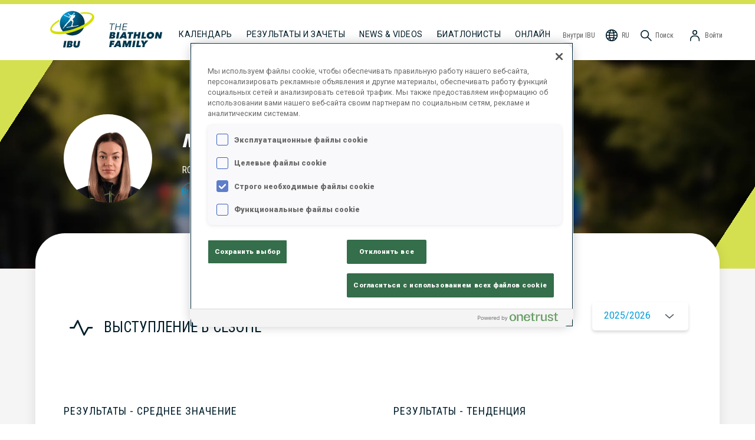

--- FILE ---
content_type: text/html; charset=utf-8
request_url: https://www.biathlonworld.com/ru/athlete/mezdrea-andreea/BTROU22305201701?tab=stats
body_size: 28313
content:
<!DOCTYPE html><html lang="ru"><head><meta charSet="utf-8"/><meta name="viewport" content="width=device-width, initial-scale=1"/><title>Международный союз биатлонистов - профиль спортсмена: Andreea MEZDREA.</title><meta property="og:site_name" content="International Biathlon Union - IBU"/><meta property="og:title" content="Международный союз биатлонистов - профиль спортсмена: Andreea MEZDREA."/><meta property="og:url" content="https://www.biathlonworld.com/ru/athlete/mezdrea-andreea/BTROU22305201701"/><meta property="og:image" content="https://assets.biathlonworld.com/image/upload/c_limit,f_auto,q_auto,w_1200/athlete-profile/BTROU22305201701"/><meta property="og:type" content="website"/><meta name="description" content="Международный союз биатлонистов - Профиль спортсмена: Andreea MEZDREA. Выступление в сезоне, результаты последних соревнований, статистика карьеры и биография."/><meta property="og:description" content="Международный союз биатлонистов - Профиль спортсмена: Andreea MEZDREA. Выступление в сезоне, результаты последних соревнований, статистика карьеры и биография."/><meta property="og:locale" content="ru"/><meta name="twitter:card" content="app"/><meta name="twitter:site" content="@biathlonworld"/><meta name="twitter:creator" content="@biathlonworld"/><meta name="twitter:description" content="Never miss a shot again with the official app of the International Biathlon Union."/><meta name="twitter:app:country" content="AT"/><meta name="twitter:app:name:iphone" content="Official IBU App"/><meta name="twitter:app:id:iphone" content="1581415457"/><meta name="twitter:app:name:ipad" content="Official IBU App"/><meta name="twitter:app:id:ipad" content="1581415457"/><meta name="twitter:app:name:googleplay" content="Official IBU App"/><meta name="twitter:app:id:googleplay" content="at.ibu.app"/><link rel="canonical" href="https://www.biathlonworld.com/ru/athlete/mezdrea-andreea/BTROU22305201701"/><link rel="alternate" hrefLang="en" href="https://www.biathlonworld.com/athlete/mezdrea-andreea/BTROU22305201701"/><link rel="alternate" hrefLang="de" href="https://www.biathlonworld.com/de/athlete/mezdrea-andreea/BTROU22305201701"/><link rel="alternate" hrefLang="ru" href="https://www.biathlonworld.com/ru/athlete/mezdrea-andreea/BTROU22305201701"/><link rel="alternate" hrefLang="fr" href="https://www.biathlonworld.com/fr/athlete/mezdrea-andreea/BTROU22305201701"/><link rel="alternate" hrefLang="cz" href="https://www.biathlonworld.com/cz/athlete/mezdrea-andreea/BTROU22305201701"/><link rel="alternate" hrefLang="it" href="https://www.biathlonworld.com/it/athlete/mezdrea-andreea/BTROU22305201701"/><link rel="alternate" hrefLang="x-default" href="https://www.biathlonworld.com/athlete/mezdrea-andreea/BTROU22305201701"/><link rel="preload" as="image" imagesrcset="https://assets.biathlonworld.com/image/upload/ar_3:1,b_black,c_fill,e_blur:1000,f_auto,g_faces,o_65,q_auto,w_640/static/hero/athlete-profile 640w, https://assets.biathlonworld.com/image/upload/ar_3:1,b_black,c_fill,e_blur:1000,f_auto,g_faces,o_65,q_auto,w_750/static/hero/athlete-profile 750w, https://assets.biathlonworld.com/image/upload/ar_3:1,b_black,c_fill,e_blur:1000,f_auto,g_faces,o_65,q_auto,w_828/static/hero/athlete-profile 828w, https://assets.biathlonworld.com/image/upload/ar_3:1,b_black,c_fill,e_blur:1000,f_auto,g_faces,o_65,q_auto,w_1080/static/hero/athlete-profile 1080w, https://assets.biathlonworld.com/image/upload/ar_3:1,b_black,c_fill,e_blur:1000,f_auto,g_faces,o_65,q_auto,w_1200/static/hero/athlete-profile 1200w, https://assets.biathlonworld.com/image/upload/ar_3:1,b_black,c_fill,e_blur:1000,f_auto,g_faces,o_65,q_auto,w_1920/static/hero/athlete-profile 1920w, https://assets.biathlonworld.com/image/upload/ar_3:1,b_black,c_fill,e_blur:1000,f_auto,g_faces,o_65,q_auto,w_1920/static/hero/athlete-profile 2048w, https://assets.biathlonworld.com/image/upload/ar_3:1,b_black,c_fill,e_blur:1000,f_auto,g_faces,o_65,q_auto,w_1920/static/hero/athlete-profile 3840w" imagesizes="100vw"/><meta name="next-head-count" content="31"/><meta name="charset" content="utf-8"/><meta http-equiv="Content-Type" content="text/html;charset=utf-8"/><meta http-equiv="X-UA-Compatible"/><link rel="apple-touch-icon" sizes="180x180" href="/apple-touch-icon.png"/><link rel="icon" type="image/png" sizes="32x32" href="/favicon-32x32.png"/><link rel="icon" type="image/png" sizes="16x16" href="/favicon-16x16.png"/><link rel="manifest" href="/site.webmanifest"/><link rel="mask-icon" href="/safari-pinned-tab.svg" color="#5bbad5"/><meta name="msapplication-TileColor" content="#da532c"/><meta name="theme-color" content="#ffffff"/><link rel="icon" href="/favicon.ico"/><link rel="preconnect" href="https://fonts.googleapis.com"/><link rel="preconnect" href="https://fonts.gstatic.com"/><link rel="preconnect" href="https://assets.biathlonworld.com"/><link rel="preconnect" href="https://graphql.contentful.com"/><script async="" src="https://securepubads.g.doubleclick.net/tag/js/gpt.js"></script><link rel="preconnect" href="https://fonts.gstatic.com" crossorigin /><script id="onetrust-opt-anon-wrapper" type="text/javascript" data-nscript="beforeInteractive">function OptanonWrapper() { }</script><link rel="preload" href="/_next/static/css/a362749d54c1c083.css" as="style"/><link rel="stylesheet" href="/_next/static/css/a362749d54c1c083.css" data-n-g=""/><noscript data-n-css=""></noscript><script defer="" nomodule="" src="/_next/static/chunks/polyfills-c67a75d1b6f99dc8.js"></script><script src="https://cdn.cookielaw.org/scripttemplates/otSDKStub.js" type="text/javascript" data-domain-script="018dd144-360d-7047-9acc-088c1c1b4fca" data-document-language="true" defer="" data-nscript="beforeInteractive"></script><script src="/_next/static/chunks/webpack-e1a4cec2c6080303.js" defer=""></script><script src="/_next/static/chunks/framework-f8115f7fae64930e.js" defer=""></script><script src="/_next/static/chunks/main-ad3b341986cfce25.js" defer=""></script><script src="/_next/static/chunks/pages/_app-e5b604f7952c239f.js" defer=""></script><script src="/_next/static/chunks/8100-cc135ff53606d25f.js" defer=""></script><script src="/_next/static/chunks/22534-99cddba00ecb20c6.js" defer=""></script><script src="/_next/static/chunks/87066-c74d3ccfac10669a.js" defer=""></script><script src="/_next/static/chunks/36579-6fa017d7bb4aac87.js" defer=""></script><script src="/_next/static/chunks/72595-a394ed803f55db66.js" defer=""></script><script src="/_next/static/chunks/70105-360bb269c42904e7.js" defer=""></script><script src="/_next/static/chunks/83607-3b8d2f31e186e67c.js" defer=""></script><script src="/_next/static/chunks/64242-7cb253f9689dbd1d.js" defer=""></script><script src="/_next/static/chunks/37542-73d60c6a24588b36.js" defer=""></script><script src="/_next/static/chunks/78664-7b9cf424e5d6a8cb.js" defer=""></script><script src="/_next/static/chunks/16973-2a23b724cc2902b6.js" defer=""></script><script src="/_next/static/chunks/77622-09fa389f95f2639c.js" defer=""></script><script src="/_next/static/chunks/1785-5356b8a67c48eeca.js" defer=""></script><script src="/_next/static/chunks/35407-89c85360fab6e9aa.js" defer=""></script><script src="/_next/static/chunks/pages/athlete/%5Bslug%5D/%5BIBUId%5D-261be09f9a436992.js" defer=""></script><script src="/_next/static/build/_buildManifest.js" defer=""></script><script src="/_next/static/build/_ssgManifest.js" defer=""></script><style data-styled="" data-styled-version="5.3.11">h1,h2,h3{font-weight:normal;font-style:normal;}/*!sc*/
h1{font-family:Roboto,sans-serif;}/*!sc*/
h2,h3{font-family:'Roboto Condensed',sans-serif;}/*!sc*/
a{-webkit-text-decoration:none;text-decoration:none;color:inherit;}/*!sc*/
a:hover{-webkit-text-decoration:none;text-decoration:none;}/*!sc*/
html{box-sizing:border-box;}/*!sc*/
*,*:before,*:after{box-sizing:inherit;}/*!sc*/
body{margin:0;padding:0;font-size:1rem;line-height:1.2;box-sizing:border-box;font-family:Roboto,sans-serif;}/*!sc*/
button{font-family:Roboto,sans-serif;}/*!sc*/
:root{--amplify-primary-color:#023850;--amplify-primary-tint:#009CD9;--amplify-primary-shade:#e0573e;}/*!sc*/
amplify-authenticator{--container-align:top;--container-height:auto;}/*!sc*/
@media (max-width:478px){amplify-sign-in{--box-shadow:none;}}/*!sc*/
.no-scroll{overflow:hidden;}/*!sc*/
.recharts-cartesian-axis-tick-value{color:#5F5F5F;font-family:'Roboto Condensed';font-size:10px;font-weight:700;}/*!sc*/
.recharts-legend-item-text{color:#5F5F5F !important;font-size:14px;font-family:'Roboto Condensed';text-transform:uppercase;}/*!sc*/
@media (max-width:768px){.recharts-legend-item-text{font-size:10px;}}/*!sc*/
#ot-sdk-btn-floating{display:none !important;}/*!sc*/
#onetrust-consent-sdk #onetrust-banner-sdk,#onetrust-pc-sdk.otPcCenter{border-radius:20px !important;border-width:0 !important;}/*!sc*/
#onetrust-consent-sdk #onetrust-consent-sdk #onetrust-banner-sdk *:focus,#onetrust-consent-sdk #onetrust-banner-sdk:focus{outline-color:#002637 !important;}/*!sc*/
data-styled.g1[id="sc-global-hrEFRI1"]{content:"sc-global-hrEFRI1,"}/*!sc*/
.eqrQMq{color:#ffffff;font-family:Roboto;font-size:0.8125rem;font-weight:400;line-height:0.9375rem;text-transform:uppercase;display:-webkit-box;display:-webkit-flex;display:-ms-flexbox;display:flex;-webkit-align-items:center;-webkit-box-align:center;-ms-flex-align:center;align-items:center;-webkit-align-self:center;-ms-flex-item-align:center;align-self:center;border-radius:4.125rem;cursor:pointer;padding:0.875rem 1.6875rem;width:-webkit-max-content;width:-moz-max-content;width:max-content;padding:0.875rem 1.6875rem;border-style:none;background:linear-gradient( 360deg,#023850 -76.09%,#009CD9 78.26% );}/*!sc*/
data-styled.g2[id="BlueRoundButton-sc-i58xoo-0"]{content:"eqrQMq,"}/*!sc*/
.duxtvU{color:#001D2A;cursor:pointer;display:inline-block;}/*!sc*/
data-styled.g5[id="ItemStyles__BaseNavigationItem-sc-1ojj2r6-0"]{content:"duxtvU,"}/*!sc*/
.kBubf{cursor:pointer;display:inline-block;color:#001D2A;}/*!sc*/
.kBubf > span{margin-left:0.3rem;}/*!sc*/
data-styled.g6[id="ItemStyles__NonLinkItem-sc-1ojj2r6-1"]{content:"kBubf,"}/*!sc*/
.hByQqL{-webkit-box-flex:1;-webkit-flex-grow:1;-ms-flex-positive:1;flex-grow:1;}/*!sc*/
@media (max-width:1200px){.hByQqL{width:100%;border:1px solid #F4F4F4;margin:0.5rem 0;}}/*!sc*/
data-styled.g7[id="ItemStyles__NavSpacer-sc-1ojj2r6-2"]{content:"hByQqL,"}/*!sc*/
.kEMoTB{width:24px;height:24px;}/*!sc*/
data-styled.g8[id="ItemStyles__NavIcon-sc-1ojj2r6-3"]{content:"kEMoTB,"}/*!sc*/
.jplXRK{display:inline;overflow:hidden;white-space:nowrap;text-overflow:ellipsis;}/*!sc*/
@media (max-width:1200px){.jplXRK{display:none !important;}}/*!sc*/
data-styled.g9[id="ItemStyles__NavLabel-sc-1ojj2r6-4"]{content:"jplXRK,"}/*!sc*/
.iIXDFA{display:none;}/*!sc*/
@media (max-width:1200px){.iIXDFA{display:inline !important;}}/*!sc*/
data-styled.g10[id="ItemStyles__NavLabelShort-sc-1ojj2r6-5"]{content:"iIXDFA,"}/*!sc*/
.euXoAP{background-color:#ffffff;border-radius:0.9375rem;box-shadow:0px 3px 5px 0px rgba(0,0,0,0.15);color:#5F5F5F;display:-webkit-box;display:-webkit-flex;display:-ms-flexbox;display:flex;-webkit-flex-direction:column;-ms-flex-direction:column;flex-direction:column;font-family:'Roboto Condensed';font-size:0.875rem;list-style-type:none;outline:none;padding:1.5rem 0.75rem;position:absolute;top:4.5rem;right:0;-webkit-filter:drop-shadow(0px 2px 14px rgba(101,104,115,0.35));filter:drop-shadow(0px 2px 14px rgba(101,104,115,0.35));display:none;}/*!sc*/
@media (max-width:1200px){.euXoAP{top:3.5rem;}}/*!sc*/
data-styled.g11[id="ItemStyles__StyledDropdown-sc-1ojj2r6-6"]{content:"euXoAP,"}/*!sc*/
.kNqOTs{display:-webkit-box;display:-webkit-flex;display:-ms-flexbox;display:flex;-webkit-flex-direction:row;-ms-flex-direction:row;flex-direction:row;-webkit-align-items:center;-webkit-box-align:center;-ms-flex-align:center;align-items:center;background-color:inherit;border:none;color:#5F5F5F;cursor:pointer;font-family:'Roboto Condensed';font-size:0.75rem;font-weight:400;padding:2.5rem 0.75rem 1.85rem;white-space:nowrap;}/*!sc*/
@media (max-width:1200px){.kNqOTs{padding:1.25rem 0.75rem 0rem;}}/*!sc*/
.kNqOTs > span{display:inline;margin-left:0.3rem;}/*!sc*/
data-styled.g12[id="ItemStyles__StyledButton-sc-1ojj2r6-7"]{content:"kNqOTs,"}/*!sc*/
.fgFSMw{display:-webkit-box;display:-webkit-flex;display:-ms-flexbox;display:flex;-webkit-align-items:flex-end;-webkit-box-align:flex-end;-ms-flex-align:flex-end;align-items:flex-end;margin-left:0rem;margin-right:1rem;margin-bottom:0rem;margin-top:0rem;}/*!sc*/
@media (max-width:1200px){.fgFSMw{display:none;}}/*!sc*/
data-styled.g13[id="Logo__Wide-sc-tuxfyn-0"]{content:"fgFSMw,"}/*!sc*/
.lpqOBM{display:block;margin:0rem 1.25rem 0.625rem 0rem;}/*!sc*/
data-styled.g14[id="Logo__LogoWide-sc-tuxfyn-1"]{content:"lpqOBM,"}/*!sc*/
.hOogwX{display:block;margin-bottom:1.375rem;}/*!sc*/
data-styled.g15[id="Logo__FamilyIcon-sc-tuxfyn-2"]{content:"hOogwX,"}/*!sc*/
.cFlSZt{display:none;position:absolute;top:0.5rem;left:50%;-webkit-transform:translateX(-50%);-ms-transform:translateX(-50%);transform:translateX(-50%);}/*!sc*/
.cFlSZt > img{display:block;}/*!sc*/
@media (max-width:1200px){.cFlSZt{display:block;}}/*!sc*/
data-styled.g16[id="Logo__Narrow-sc-tuxfyn-3"]{content:"cFlSZt,"}/*!sc*/
.gfZYbO{display:none;cursor:pointer;}/*!sc*/
@media (max-width:1200px){.gfZYbO{display:-webkit-box;display:-webkit-flex;display:-ms-flexbox;display:flex;-webkit-align-items:center;-webkit-box-align:center;-ms-flex-align:center;align-items:center;padding:1.25rem 0 0;}}/*!sc*/
data-styled.g17[id="Hamburger__Styled-sc-1gm2vvg-0"]{content:"gfZYbO,"}/*!sc*/
.llUqmt{font-size:0.875rem;font-weight:400;line-height:1.75rem;-webkit-letter-spacing:0.5px;-moz-letter-spacing:0.5px;-ms-letter-spacing:0.5px;letter-spacing:0.5px;text-transform:uppercase;padding:2.25rem 0.75rem 1.75rem;white-space:nowrap;}/*!sc*/
@media (max-width:1200px){.llUqmt{padding:0.625rem 1rem;}}/*!sc*/
.llUqmt:hover{border-bottom:solid 0.375rem #B5B5B5;padding-bottom:0.875rem;}/*!sc*/
@media (max-width:1200px){.llUqmt:hover{padding-bottom:0.25rem;}}/*!sc*/
@media (max-width:1200px){.llUqmt{padding-bottom:10px;}}/*!sc*/
.SfQEP{font-size:0.875rem;font-weight:400;line-height:1.75rem;-webkit-letter-spacing:0.5px;-moz-letter-spacing:0.5px;-ms-letter-spacing:0.5px;letter-spacing:0.5px;text-transform:uppercase;padding:2.25rem 0.75rem 1.75rem;white-space:nowrap;border-bottom:solid 0.375rem #001D2A !important;padding-bottom:0.625rem;}/*!sc*/
@media (max-width:1200px){.SfQEP{padding:0.625rem 1rem;}}/*!sc*/
.SfQEP:hover{border-bottom:solid 0.375rem #B5B5B5;padding-bottom:0.875rem;}/*!sc*/
@media (max-width:1200px){.SfQEP:hover{padding-bottom:0.25rem;}}/*!sc*/
@media (max-width:1200px){.SfQEP{padding-bottom:0.25rem;}}/*!sc*/
data-styled.g18[id="NavigationItem__StyledNavigationItem-sc-g87jlq-0"]{content:"llUqmt,SfQEP,"}/*!sc*/
.fMYosX{-webkit-align-items:center;-webkit-box-align:center;-ms-flex-align:center;align-items:center;display:-webkit-box;display:-webkit-flex;display:-ms-flexbox;display:flex;-webkit-flex-direction:row;-ms-flex-direction:row;flex-direction:row;font-family:'Roboto Condensed';font-size:0.75rem;font-weight:400;padding:2.5rem 0.25rem 1.85rem;white-space:nowrap;color:#5F5F5F;}/*!sc*/
.fMYosX > span{margin-left:0.3rem;}/*!sc*/
@media (max-width:1200px){.fMYosX{-webkit-align-items:flex-end;-webkit-box-align:flex-end;-ms-flex-align:flex-end;align-items:flex-end;padding:1.5rem 0.25rem 0rem;}}/*!sc*/
data-styled.g19[id="NavigationItemRight__Styled-sc-1pbamt9-0"]{content:"fMYosX,"}/*!sc*/
.cogphD{font-size:0.875rem;font-weight:400;line-height:1.75rem;-webkit-letter-spacing:0.5px;-moz-letter-spacing:0.5px;-ms-letter-spacing:0.5px;letter-spacing:0.5px;text-transform:uppercase;padding:2.25rem 0.75rem 1.75rem;color:#001D2A;}/*!sc*/
@media (max-width:1200px){.cogphD{padding:0.825rem 0;}}/*!sc*/
.dtqYJC{font-size:0.875rem;font-weight:400;line-height:1.75rem;-webkit-letter-spacing:0.5px;-moz-letter-spacing:0.5px;-ms-letter-spacing:0.5px;letter-spacing:0.5px;text-transform:uppercase;padding:2.25rem 0.75rem 1.75rem;color:#009CD9;}/*!sc*/
@media (max-width:1200px){.dtqYJC{padding:0.825rem 0;}}/*!sc*/
data-styled.g20[id="DropdownItem__Styled-sc-1a6iovv-0"]{content:"cogphD,dtqYJC,"}/*!sc*/
.lhnytc{white-space:nowrap;line-height:1.75rem;font-size:0.875rem;padding:0.825rem 0;color:#001D2A;}/*!sc*/
@media (min-width:1201px){.lhnytc{padding-bottom:2.5rem;}}/*!sc*/
data-styled.g21[id="DropdownItemBottom__Styled-sc-xt7ypz-0"]{content:"lhnytc,"}/*!sc*/
.bCFvPu{position:relative;z-index:8;}/*!sc*/
@media (max-width:1200px){.bCFvPu{display:none;}}/*!sc*/
data-styled.g22[id="LanguageSelector__Wide-sc-17x41ep-0"]{content:"bCFvPu,"}/*!sc*/
.llywCp{display:none;}/*!sc*/
@media (max-width:1200px){.llywCp{display:block;}}/*!sc*/
data-styled.g23[id="LanguageSelector__Narrow-sc-17x41ep-1"]{content:"llywCp,"}/*!sc*/
.gQKUxg{display:-webkit-box;display:-webkit-flex;display:-ms-flexbox;display:flex;-webkit-box-pack:start;-webkit-justify-content:flex-start;-ms-flex-pack:start;justify-content:flex-start;-webkit-align-items:center;-webkit-box-align:center;-ms-flex-align:center;align-items:center;border:none;background:transparent;width:100%;margin:0;padding:0.825rem 0;line-height:1.75rem;font-size:0.875rem;cursor:pointer;}/*!sc*/
data-styled.g24[id="LanguageSelector__ButtonNarrow-sc-17x41ep-2"]{content:"gQKUxg,"}/*!sc*/
.gsXoMM{display:block;margin-right:0.5rem;}/*!sc*/
data-styled.g25[id="LanguageSelector__Icon-sc-17x41ep-3"]{content:"gsXoMM,"}/*!sc*/
.gchAPI{display:-webkit-box;display:-webkit-flex;display:-ms-flexbox;display:flex;-webkit-flex-flow:column;-ms-flex-flow:column;flex-flow:column;position:absolute;top:0;left:0;width:100%;height:calc(100% - 1rem);padding:1rem 1rem 0rem;background-color:#ffffff;-webkit-transition:150ms ease-in;transition:150ms ease-in;-webkit-transform:translateX(100%);-ms-transform:translateX(100%);transform:translateX(100%);}/*!sc*/
data-styled.g26[id="LanguageSelector__Items-sc-17x41ep-4"]{content:"gchAPI,"}/*!sc*/
.dcRQmw{-webkit-align-items:center;-webkit-box-align:center;-ms-flex-align:center;align-items:center;display:-webkit-box;display:-webkit-flex;display:-ms-flexbox;display:flex;padding:1rem 3rem;width:100%;white-space:nowrap;}/*!sc*/
.dcRQmw:hover{cursor:pointer;}/*!sc*/
.Zkbii{-webkit-align-items:center;-webkit-box-align:center;-ms-flex-align:center;align-items:center;display:-webkit-box;display:-webkit-flex;display:-ms-flexbox;display:flex;padding:1rem 3rem;width:100%;white-space:nowrap;padding-left:0rem;color:#009CD9;}/*!sc*/
.Zkbii:hover{cursor:pointer;}/*!sc*/
data-styled.g27[id="LanguageSelector__StyledItem-sc-17x41ep-5"]{content:"dcRQmw,Zkbii,"}/*!sc*/
.eJOGpp{margin:0rem 0.75rem;}/*!sc*/
data-styled.g28[id="LanguageSelector__Selected-sc-17x41ep-6"]{content:"eJOGpp,"}/*!sc*/
.hKOmW{display:-webkit-box;display:-webkit-flex;display:-ms-flexbox;display:flex;position:absolute;visibility:hidden;-webkit-flex-flow:column;-ms-flex-flow:column;flex-flow:column;z-index:4;background-color:#ffffff;width:100%;box-shadow:0px 3px 4px rgba(0,0,0,0.35);-webkit-transform:scaleY(0);-ms-transform:scaleY(0);transform:scaleY(0);-webkit-transform-origin:top;-ms-transform-origin:top;transform-origin:top;-webkit-transition:150ms ease-in;transition:150ms ease-in;}/*!sc*/
data-styled.g29[id="BaseMenuDropdown-sc-skd0ma-0"]{content:"hKOmW,"}/*!sc*/
.IoQCL{cursor:pointer;padding:20px;font-family:Roboto;font-size:14px;}/*!sc*/
.IoQCL img{-webkit-filter:invert(100%) saturate(0);filter:invert(100%) saturate(0);vertical-align:middle;margin-right:20px;}/*!sc*/
data-styled.g30[id="LinkContent-sc-12j1h5m-0"]{content:"IoQCL,"}/*!sc*/
.ietfcV{text-transform:uppercase;}/*!sc*/
data-styled.g31[id="LinkContent__LinkContentMain-sc-12j1h5m-1"]{content:"ietfcV,"}/*!sc*/
.jVAKfp{-webkit-align-items:center;-webkit-box-align:center;-ms-flex-align:center;align-items:center;display:-webkit-box;display:-webkit-flex;display:-ms-flexbox;display:flex;-webkit-flex-flow:row;-ms-flex-flow:row;flex-flow:row;margin-left:0rem;}/*!sc*/
.jVAKfp > * + *{margin-left:0.5rem;}/*!sc*/
@media (max-width:1200px){.jVAKfp{-webkit-order:1;-ms-flex-order:1;order:1;}.jVAKfp > a > span{display:none;}}/*!sc*/
data-styled.g32[id="StickyItemsRight-sc-13mb9hz-0"]{content:"jVAKfp,"}/*!sc*/
.iWwQvu{position:relative;z-index:1;width:100%;min-height:600px;display:-webkit-box;display:-webkit-flex;display:-ms-flexbox;display:flex;-webkit-flex-direction:column;-ms-flex-direction:column;flex-direction:column;padding:3rem 3rem 3rem 3rem;border-radius:50px;background-color:#ffffff;box-shadow:0 0 20px rgba(0,0,0,0.1);}/*!sc*/
.iWwQvu > * + *{margin-top:1rem;}/*!sc*/
@media (max-width:768px){.iWwQvu{border-radius:2rem;padding:1.5rem 1rem;}}/*!sc*/
data-styled.g41[id="CardFrame-sc-zgbjpz-0"]{content:"iWwQvu,"}/*!sc*/
.bRWQho{color:#ffffff;background-color:#8C8C8C;position:relative;width:100%;display:block;-webkit-align-items:center;-webkit-box-align:center;-ms-flex-align:center;align-items:center;-webkit-box-pack:center;-webkit-justify-content:center;-ms-flex-pack:center;justify-content:center;overflow:hidden;}/*!sc*/
@media (min-width:768px){.bRWQho{min-height:280px;}}/*!sc*/
data-styled.g53[id="HeroComponent__Styled-sc-1xynrvn-0"]{content:"bRWQho,"}/*!sc*/
.djpgtW{height:100%;position:absolute;width:100%;z-index:1;pointer-events:none;}/*!sc*/
@media (min-width:768px){.djpgtW{background:linear-gradient( 123deg,#D5E050 50%,transparent 50% ) top left no-repeat,linear-gradient( 123deg,transparent 50%,#D5E050 50%,#D5E050 0 ) bottom right no-repeat;background-size:90px 140px,90px 140px;}}/*!sc*/
data-styled.g54[id="HeroComponent__CornerDecoration-sc-1xynrvn-1"]{content:"djpgtW,"}/*!sc*/
.jCfBGs{color:#ffffff;max-width:1600px;margin:0 auto;width:100%;padding:1.75rem 60px 80px 60px;position:relative;top:0;}/*!sc*/
@media (max-width:768px){.jCfBGs{padding:1rem 15px 80px;}}/*!sc*/
data-styled.g55[id="HeroComponent__InnerContainer-sc-1xynrvn-2"]{content:"jCfBGs,"}/*!sc*/
@media (max-width:992px){.fsByML{padding-left:0;}.fsByML:hover{border-bottom:none;padding-bottom:10px;}}/*!sc*/
data-styled.g60[id="WatchLiveLink__StyledWatchLiveLink-sc-1pt6ft1-0"]{content:"fsByML,"}/*!sc*/
.hAWTfO{display:-webkit-box;display:-webkit-flex;display:-ms-flexbox;display:flex;-webkit-flex-flow:row;-ms-flex-flow:row;flex-flow:row;width:100%;}/*!sc*/
.hAWTfO a:first-child{margin-left:0;}/*!sc*/
@media (max-width:1200px){.hAWTfO{padding-top:0.375rem;-webkit-box-pack:space-evenly;-webkit-justify-content:space-evenly;-ms-flex-pack:space-evenly;justify-content:space-evenly;-webkit-order:3;-ms-flex-order:3;order:3;}.hAWTfO a:nth-child(1n + 4){display:none;}.hAWTfO > div{display:none;}}/*!sc*/
data-styled.g61[id="CollapsibleItems__StickyItems-sc-1lrn8y3-0"]{content:"hAWTfO,"}/*!sc*/
.fquNSn{overflow:hidden;left:0;top:4.5rem;border-radius:0rem 0rem 1rem 1rem;padding:1rem 1.25rem 1rem;display:none;}/*!sc*/
@media (max-width:1200px){.fquNSn{display:-webkit-box;display:-webkit-flex;display:-ms-flexbox;display:flex;}}/*!sc*/
data-styled.g62[id="CollapsibleItems__Dropdown-sc-1lrn8y3-1"]{content:"fquNSn,"}/*!sc*/
.gJxfIs{position:relative;z-index:8;}/*!sc*/
data-styled.g63[id="UserNavigationDropdown__StyledMenu-sc-m230rv-0"]{content:"gJxfIs,"}/*!sc*/
.cmOOvJ{display:-webkit-box;display:-webkit-flex;display:-ms-flexbox;display:flex;-webkit-flex-direction:row;-ms-flex-direction:row;flex-direction:row;margin:0;white-space:nowrap;}/*!sc*/
.cmOOvJ > *{padding:1rem 3rem;width:100%;}/*!sc*/
.cmOOvJ:hover{background-color:#009CD9;color:#ffffff;cursor:pointer;}/*!sc*/
data-styled.g64[id="UserNavigationDropdown__StyledItem-sc-m230rv-1"]{content:"cmOOvJ,"}/*!sc*/
.jEOrOt{border-top:7px solid #D5E050;}/*!sc*/
@media (max-width:1200px){.jEOrOt{border-top:none;}}/*!sc*/
data-styled.g65[id="Navigation__NavContainer-sc-1okq1aj-0"]{content:"jEOrOt,"}/*!sc*/
.tDXap{-webkit-align-items:flex-end;-webkit-box-align:flex-end;-ms-flex-align:flex-end;align-items:flex-end;display:-webkit-box;display:-webkit-flex;display:-ms-flexbox;display:flex;margin:0 auto;max-width:1600px;padding:0px 80px 0 80px;position:relative;}/*!sc*/
@media (max-width:1200px){.tDXap{-webkit-align-items:center;-webkit-box-align:center;-ms-flex-align:center;align-items:center;-webkit-flex-flow:row wrap;-ms-flex-flow:row wrap;flex-flow:row wrap;-webkit-box-pack:justify;-webkit-justify-content:space-between;-ms-flex-pack:justify;justify-content:space-between;padding:0 20px 0;padding-bottom:0;}}/*!sc*/
data-styled.g66[id="Navigation__Nav-sc-1okq1aj-1"]{content:"tDXap,"}/*!sc*/
.iEhykp{width:100%;background-color:#002637;color:white;}/*!sc*/
data-styled.g67[id="Footer__Styled-sc-1cwzgr1-0"]{content:"iEhykp,"}/*!sc*/
.iZJNUW{display:-webkit-box;display:-webkit-flex;display:-ms-flexbox;display:flex;-webkit-flex-direction:row;-ms-flex-direction:row;flex-direction:row;padding:3rem 0 0 20px;max-width:1600px;}/*!sc*/
@media (max-width:992px){.iZJNUW{-webkit-flex-direction:column;-ms-flex-direction:column;flex-direction:column;-webkit-align-items:center;-webkit-box-align:center;-ms-flex-align:center;align-items:center;}}/*!sc*/
data-styled.g68[id="Footer__Top-sc-1cwzgr1-1"]{content:"iZJNUW,"}/*!sc*/
.hdZfiX{width:85px;height:85px;-webkit-flex-shrink:0;-ms-flex-negative:0;flex-shrink:0;margin-right:40px;margin-bottom:40px;}/*!sc*/
data-styled.g69[id="Footer__Logo-sc-1cwzgr1-2"]{content:"hdZfiX,"}/*!sc*/
.doYprv{max-width:1600px;min-height:200px;margin:0 auto;}/*!sc*/
@media (min-width:992px){.doYprv{padding:0 100px 20px 100px;}}/*!sc*/
data-styled.g70[id="Footer__Body-sc-1cwzgr1-3"]{content:"doYprv,"}/*!sc*/
.eZUiCW{position:relative;margin-bottom:40px;display:-webkit-box;display:-webkit-flex;display:-ms-flexbox;display:flex;-webkit-align-items:center;-webkit-box-align:center;-ms-flex-align:center;align-items:center;}/*!sc*/
@media (min-width:992px){.eZUiCW{margin-left:12vw;}}/*!sc*/
data-styled.g71[id="Footer__NewsLetterSignupContainer-sc-1cwzgr1-4"]{content:"eZUiCW,"}/*!sc*/
.lonuoQ{color:#009CD9;font-family:'Roboto Condensed';font-style:italic;font-size:18px;margin-right:2rem;}/*!sc*/
data-styled.g72[id="Footer__NewsLetterSignupLabel-sc-1cwzgr1-5"]{content:"lonuoQ,"}/*!sc*/
@media (min-width:992px){.fYjfvI{background-color:#023850;}}/*!sc*/
data-styled.g73[id="Footer__AppDownloadContainer-sc-1cwzgr1-6"]{content:"fYjfvI,"}/*!sc*/
.jzHjjM{display:-webkit-box;display:-webkit-flex;display:-ms-flexbox;display:flex;-webkit-flex-direction:row;-ms-flex-direction:row;flex-direction:row;-webkit-align-items:center;-webkit-box-align:center;-ms-flex-align:center;align-items:center;max-width:1600px;margin:0 auto;padding:1rem 100px 1rem 100px;}/*!sc*/
@media (max-width:992px){.jzHjjM{-webkit-flex-wrap:wrap;-ms-flex-wrap:wrap;flex-wrap:wrap;-webkit-box-pack:center;-webkit-justify-content:center;-ms-flex-pack:center;justify-content:center;padding:1rem 0 2rem;}}/*!sc*/
data-styled.g74[id="Footer__AppDownloadContainerInner-sc-1cwzgr1-7"]{content:"jzHjjM,"}/*!sc*/
.hslYJy{font-family:Roboto;font-size:18px;line-height:28px;font-weight:900;text-transform:uppercase;color:#009CD9;margin:0 0 1.5rem 0;-webkit-flex-basis:100%;-ms-flex-preferred-size:100%;flex-basis:100%;text-align:center;}/*!sc*/
@media (min-width:992px){.hslYJy{margin:1rem auto 1rem 0;-webkit-flex-basis:auto;-ms-flex-preferred-size:auto;flex-basis:auto;}}/*!sc*/
data-styled.g75[id="Footer__GetTheApp-sc-1cwzgr1-8"]{content:"hslYJy,"}/*!sc*/
.endkdQ{margin-left:2rem;}/*!sc*/
@media (max-width:992px){.endkdQ{margin-left:0.5rem;}.endkdQ img{width:157px;height:45px;}}/*!sc*/
data-styled.g76[id="Footer__DownloadLink-sc-1cwzgr1-9"]{content:"endkdQ,"}/*!sc*/
.irIYfw{display:-webkit-box;display:-webkit-flex;display:-ms-flexbox;display:flex;padding:1.5rem 0;}/*!sc*/
.irIYfw > * + *{margin-left:1.25rem;}/*!sc*/
data-styled.g77[id="Footer__LinkGroup-sc-1cwzgr1-10"]{content:"irIYfw,"}/*!sc*/
.iMvjTX{font-family:Roboto;color:#ffffff;opacity:50%;text-transform:uppercase;font-size:14px;font-weight:500;line-height:28px;-webkit-letter-spacing:1.09px;-moz-letter-spacing:1.09px;-ms-letter-spacing:1.09px;letter-spacing:1.09px;}/*!sc*/
data-styled.g78[id="Footer__SocialLinkHeader-sc-1cwzgr1-11"]{content:"iMvjTX,"}/*!sc*/
.lgwpxb{width:2.5rem;height:2.5rem;font-size:0.75rem;}/*!sc*/
data-styled.g79[id="Footer__SocialLink-sc-1cwzgr1-12"]{content:"lgwpxb,"}/*!sc*/
.jIisax{display:-webkit-box;display:-webkit-flex;display:-ms-flexbox;display:flex;-webkit-flex-direction:column;-ms-flex-direction:column;flex-direction:column;-webkit-align-items:flex-start;-webkit-box-align:flex-start;-ms-flex-align:flex-start;align-items:flex-start;}/*!sc*/
@media (max-width:992px){.jIisax{text-align:center;-webkit-align-items:center;-webkit-box-align:center;-ms-flex-align:center;align-items:center;margin-bottom:1rem;}.jIisax:nth-child(4){display:none;}}/*!sc*/
data-styled.g80[id="Footer__Column-sc-1cwzgr1-13"]{content:"jIisax,"}/*!sc*/
.jFrEss{display:grid;grid-template-columns:1fr;}/*!sc*/
@media (min-width:992px){.jFrEss{grid-template-columns:repeat(4,1fr);margin-bottom:2rem;}}/*!sc*/
data-styled.g81[id="Footer__Columns-sc-1cwzgr1-14"]{content:"jFrEss,"}/*!sc*/
.gjywvN{margin:0 auto;padding:2rem 0 1.5rem;background-color:#001D2A;font-family:Roboto;text-transform:uppercase;color:#8C8C8C;text-align:center;font-size:14px;}/*!sc*/
.gjywvN > a{line-height:48px;padding-top:16px;padding-bottom:16px;padding-right:5px;padding-left:5px;white-space:nowrap;}/*!sc*/
.gjywvN a:hover{color:white;}/*!sc*/
data-styled.g82[id="Footer__Copyright-sc-1cwzgr1-15"]{content:"gjywvN,"}/*!sc*/
.beqTIE{margin:0 auto !important;background-color:#001D2A !important;font-family:Roboto !important;text-transform:uppercase !important;color:#8C8C8C !important;text-align:center !important;font-size:14px !important;border:none !important;padding-top:16px !important;padding-bottom:16px !important;padding-right:5px !important;padding-left:5px !important;cursor:pointer !important;}/*!sc*/
.beqTIE:hover{color:white !important;}/*!sc*/
data-styled.g83[id="Footer__StyledOneTrustSDKButton-sc-1cwzgr1-16"]{content:"beqTIE,"}/*!sc*/
.kHpVdw{background-color:#F5F5F5;}/*!sc*/
data-styled.g84[id="Page__Body-sc-z9rohv-0"]{content:"kHpVdw,"}/*!sc*/
.begmyF{background-color:#ffffff;}/*!sc*/
data-styled.g85[id="Page__Header-sc-z9rohv-1"]{content:"begmyF,"}/*!sc*/
.cbZdxu{margin-top:-100px;padding:40px 60px 100px 60px;}/*!sc*/
@media (max-width:768px){.cbZdxu{margin-top:-40px;padding:0 0 30px 0;}}/*!sc*/
data-styled.g87[id="Page__Main-sc-z9rohv-3"]{content:"cbZdxu,"}/*!sc*/
.eowWiY{max-width:1600px;margin:0 auto;}/*!sc*/
@media (max-width:768px){.eowWiY{margin-top:0;}}/*!sc*/
data-styled.g88[id="Page__PageInnerContent-sc-z9rohv-4"]{content:"eowWiY,"}/*!sc*/
.FQIxB{display:-webkit-inline-box;display:-webkit-inline-flex;display:-ms-inline-flexbox;display:inline-flex;box-sizing:content-box;width:28px;height:16px;border-radius:1px;background-color:#F4F4F4;font-size:0.75rem;-webkit-undefined;-ms-flex-undefined;undefined;}/*!sc*/
.FQIxB img{border-radius:1px;}/*!sc*/
data-styled.g130[id="Flags__StyledFlag-sc-jdzdtd-0"]{content:"FQIxB,"}/*!sc*/
.ABMoW{display:inherit;position:relative;}/*!sc*/
.ABMoW img{border-radius:96px;}/*!sc*/
data-styled.g197[id="AthletePortrait__StyledPortrait-sc-1m308pl-0"]{content:"ABMoW,"}/*!sc*/
.dRrRUb{display:-webkit-box;display:-webkit-flex;display:-ms-flexbox;display:flex;-webkit-flex-direction:row;-ms-flex-direction:row;flex-direction:row;-webkit-align-items:center;-webkit-box-align:center;-ms-flex-align:center;align-items:center;background-color:rgba(0,0,0,0);border:1px solid #009CD9;border-radius:66px;color:#009CD9;cursor:pointer;font-family:'Roboto Condensed';font-size:13px;font-weight:400;-webkit-box-pack:center;-webkit-justify-content:center;-ms-flex-pack:center;justify-content:center;justify-self:flex-end;line-height:15px;padding:6px 13px 6px 6px;text-align:center;text-transform:uppercase;width:7rem;}/*!sc*/
data-styled.g198[id="AthleteFollowButton__Follow-sc-1asl30s-0"]{content:"dRrRUb,"}/*!sc*/
.hVUHVn{margin-right:8px;}/*!sc*/
data-styled.g200[id="AthleteFollowButton__FollowIcon-sc-1asl30s-2"]{content:"hVUHVn,"}/*!sc*/
.kySGtg{margin:0 0 2rem;color:#001D2A;text-transform:uppercase;display:grid;grid-template-columns:repeat(1,1fr);grid-row-gap:3rem;grid-column-gap:2.75rem;grid-template-areas:"grid1 grid2";}/*!sc*/
@media (max-width:576px){.kySGtg{grid-template-columns:1fr;grid-template-areas:"grid2" "grid1";grid-row-gap:1rem;}}/*!sc*/
data-styled.g217[id="CardSectionHeader__TitleContainer-sc-bbwk91-0"]{content:"kySGtg,"}/*!sc*/
.hJPTtu{display:-webkit-box;display:-webkit-flex;display:-ms-flexbox;display:flex;-webkit-align-items:center;-webkit-box-align:center;-ms-flex-align:center;align-items:center;font-family:'Roboto Condensed';font-size:25px;line-height:29px;font-weight:400;color:#001D2A;text-transform:uppercase;}/*!sc*/
@media (max-width:576px){.hJPTtu{font-size:20px;}}/*!sc*/
data-styled.g218[id="CardSectionHeader__TitleSectionBase-sc-bbwk91-1"]{content:"hJPTtu,"}/*!sc*/
.eOjeuk{-webkit-box-pack:start;-webkit-justify-content:flex-start;-ms-flex-pack:start;justify-content:flex-start;grid-area:grid1;}/*!sc*/
data-styled.g219[id="CardSectionHeader__TitleLeft-sc-bbwk91-2"]{content:"eOjeuk,"}/*!sc*/
.hcrjgn{margin-right:1rem;}/*!sc*/
@media (max-width:576px){.hcrjgn{height:2.125rem;width:2.125rem;margin-right:1rem;}}/*!sc*/
data-styled.g222[id="CardSectionHeader__Icon-sc-bbwk91-5"]{content:"hcrjgn,"}/*!sc*/
.ARYNa{display:-webkit-box;display:-webkit-flex;display:-ms-flexbox;display:flex;-webkit-flex-direction:row;-ms-flex-direction:row;flex-direction:row;-webkit-box-pack:justify;-webkit-justify-content:space-between;-ms-flex-pack:justify;justify-content:space-between;width:100%;}/*!sc*/
.ARYNa > * + *{margin-left:5%;}/*!sc*/
@media (max-width:992px){.ARYNa{display:block;}.ARYNa > * + *{margin-left:0;}}/*!sc*/
data-styled.g247[id="ContentRow-sc-1jtqydo-0"]{content:"ARYNa,"}/*!sc*/
.hZvKSM{width:100%;font-size:0.75rem;color:#5F5F5F;margin-left:3rem;margin-top:2rem;margin-right:2rem;margin-bottom:1.25rem;}/*!sc*/
data-styled.g249[id="DropdownStyles__ListHeader-sc-1fhz8eu-0"]{content:"hZvKSM,"}/*!sc*/
.ePtJle{text-align:left;list-style-type:none;color:#5F5F5F;border:none;outline:none;margin:1rem 0rem 1.5rem;padding:0;}/*!sc*/
data-styled.g250[id="DropdownStyles__List-sc-1fhz8eu-1"]{content:"ePtJle,"}/*!sc*/
.eCxzos{display:none;position:absolute;min-width:-webkit-max-content;min-width:-moz-max-content;min-width:max-content;white-space:nowrap;top:3rem;left:-1.5rem;z-index:4;border-radius:15px;background:#ffffff;box-shadow:0px 0px 20px rgba(0,0,0,0.090235);}/*!sc*/
@media (max-width:768px){.eCxzos{top:auto;left:10px;right:10px;-webkit-transform:none;-ms-transform:none;transform:none;}}/*!sc*/
data-styled.g251[id="DropdownStyles__ListContainer-sc-1fhz8eu-2"]{content:"eCxzos,"}/*!sc*/
.ipUVa-d{border:none;outline:none;margin-right:5px;padding:12px 20px;border-radius:5px;width:auto;color:#009CD9;font:inherit;overflow:visible;font-size:16px;box-shadow:0px 3px 5px 0px rgba(0,0,0,0.15);background:transparent;}/*!sc*/
.ipUVa-d:hover{cursor:pointer;color:#009CD9;}/*!sc*/
.ipUVa-d img{vertical-align:middle;margin:0 0 0 20px;-webkit-filter:invert(30%);filter:invert(30%);}/*!sc*/
@media (max-width:768px){.ipUVa-d{width:100%;margin-left:0;margin-right:0;margin-bottom:15px;}}/*!sc*/
data-styled.g253[id="Dropdown__StyledButton-sc-1gzv2nb-0"]{content:"ipUVa-d,"}/*!sc*/
.foKCsh{display:inline-block;position:relative;overflow:visible;}/*!sc*/
@media (max-width:768px){.foKCsh{display:block;}}/*!sc*/
data-styled.g254[id="Dropdown__Styled-sc-1gzv2nb-1"]{content:"foKCsh,"}/*!sc*/
.bptZbR{-webkit-align-items:center;-webkit-box-align:center;-ms-flex-align:center;align-items:center;display:-webkit-box;display:-webkit-flex;display:-ms-flexbox;display:flex;-webkit-flex:1;-ms-flex:1;flex:1;margin-left:3rem;}/*!sc*/
@media (max-width:768px){.bptZbR{margin-left:0;}}/*!sc*/
data-styled.g269[id="PortraitSection__Styled-sc-95exg3-0"]{content:"bptZbR,"}/*!sc*/
.YbnHG{text-transform:uppercase;margin-left:50px;font-size:2rem;}/*!sc*/
@media (max-width:576px){.YbnHG{margin-left:20px;}}/*!sc*/
data-styled.g270[id="PortraitSection__BasicInfo-sc-95exg3-1"]{content:"YbnHG,"}/*!sc*/
.fONVwU{font-size:2rem;margin-bottom:5px;}/*!sc*/
@media (max-width:576px){.fONVwU{font-size:19px;line-height:19px;}}/*!sc*/
data-styled.g271[id="PortraitSection__NameSection-sc-95exg3-2"]{content:"fONVwU,"}/*!sc*/
.OKjkI{font-size:2rem;font-family:Roboto;font-weight:bold;font-style:italic;}/*!sc*/
data-styled.g272[id="PortraitSection__FullName-sc-95exg3-3"]{content:"OKjkI,"}/*!sc*/
.inazJB{display:-webkit-box;display:-webkit-flex;display:-ms-flexbox;display:flex;-webkit-align-items:center;-webkit-box-align:center;-ms-flex-align:center;align-items:center;font-family:'Roboto Condensed';font-size:1rem;margin:0.75rem 0;}/*!sc*/
data-styled.g273[id="PortraitSection__NationalitySection-sc-95exg3-4"]{content:"inazJB,"}/*!sc*/
.fhpxun{margin-right:0.625rem;}/*!sc*/
data-styled.g274[id="PortraitSection__Nationality-sc-95exg3-5"]{content:"fhpxun,"}/*!sc*/
.colgez{display:-webkit-box;display:-webkit-flex;display:-ms-flexbox;display:flex;margin:0 0.75rem;}/*!sc*/
data-styled.g275[id="PortraitSection__AthleteBibs-sc-95exg3-6"]{content:"colgez,"}/*!sc*/
.jqDRXK{-webkit-align-items:center;-webkit-box-align:center;-ms-flex-align:center;align-items:center;-webkit-box-pack:center;-webkit-justify-content:center;-ms-flex-pack:center;justify-content:center;display:-webkit-box;display:-webkit-flex;display:-ms-flexbox;display:flex;-webkit-flex-direction:column;-ms-flex-direction:column;flex-direction:column;color:#ffffff;margin:4rem 0 2rem 0;}/*!sc*/
@media (max-width:576px){.jqDRXK{margin:1.5rem 0 0;}}/*!sc*/
data-styled.g276[id="AthleteHero__Content-sc-jw8ep1-0"]{content:"jqDRXK,"}/*!sc*/
.QIMzb{-webkit-align-self:center;-ms-flex-item-align:center;align-self:center;display:-webkit-box;display:-webkit-flex;display:-ms-flexbox;display:flex;-webkit-flex-direction:row;-ms-flex-direction:row;flex-direction:row;-webkit-box-pack:center;-webkit-justify-content:center;-ms-flex-pack:center;justify-content:center;list-style-type:none;margin-block-start:0;margin-block-end:0;padding-bottom:2rem;padding-left:0;padding-right:0;width:80%;}/*!sc*/
@media (max-width:992px){.QIMzb{width:100%;}}/*!sc*/
data-styled.g326[id="AthleteBioTabSelector__Styled-sc-1uil4n3-0"]{content:"QIMzb,"}/*!sc*/
.czimEO{font-family:'Roboto Condensed';font-size:1.125rem;font-weight:400;padding-bottom:1rem;padding-left:3rem;padding-right:3rem;text-align:center;color:#009CD9;border-bottom:solid thick #009CD9;}/*!sc*/
@media (max-width:992px){.czimEO{padding-left:1rem;padding-right:1rem;}}/*!sc*/
.eJjLxV{font-family:'Roboto Condensed';font-size:1.125rem;font-weight:400;padding-bottom:1rem;padding-left:3rem;padding-right:3rem;text-align:center;color:#5F5F5F;border-bottom:solid thick rgba(0,0,0,0);}/*!sc*/
@media (max-width:992px){.eJjLxV{padding-left:1rem;padding-right:1rem;}}/*!sc*/
data-styled.g327[id="AthleteBioTabSelector__TabItem-sc-1uil4n3-1"]{content:"czimEO,eJjLxV,"}/*!sc*/
.iguZgH{display:none;}/*!sc*/
@media (max-width:992px){.iguZgH{display:list-item;}}/*!sc*/
data-styled.g328[id="AthleteBioTabSelector__NarrowItem-sc-1uil4n3-2"]{content:"iguZgH,"}/*!sc*/
.HRoZe{display:list-item;}/*!sc*/
@media (max-width:992px){.HRoZe{display:none;}}/*!sc*/
data-styled.g329[id="AthleteBioTabSelector__WideItem-sc-1uil4n3-3"]{content:"HRoZe,"}/*!sc*/
.tAAwo{display:-webkit-box;display:-webkit-flex;display:-ms-flexbox;display:flex;-webkit-flex:1;-ms-flex:1;flex:1;-webkit-flex-direction:column;-ms-flex-direction:column;flex-direction:column;}/*!sc*/
.tAAwo > * + *{margin-top:1rem;}/*!sc*/
data-styled.g330[id="AthleteBioDetailStyles__Column-sc-t110yu-0"]{content:"tAAwo,"}/*!sc*/
.iBKKso{margin-left:0.5rem;margin-bottom:3rem;}/*!sc*/
data-styled.g331[id="AthleteBioDetailStyles__SectionTitle-sc-t110yu-1"]{content:"iBKKso,"}/*!sc*/
.hShxSq{color:#001D2A;display:-webkit-box;display:-webkit-flex;display:-ms-flexbox;display:flex;-webkit-flex:1;-ms-flex:1;flex:1;-webkit-flex-direction:column;-ms-flex-direction:column;flex-direction:column;margin-bottom:1rem;}/*!sc*/
.hShxSq > * + *{margin-top:1rem;}/*!sc*/
data-styled.g332[id="AthleteBioDetailStyles__Subsection-sc-t110yu-2"]{content:"hShxSq,"}/*!sc*/
.NCrGH{font-family:'Roboto Condensed';font-size:18px;font-weight:400;-webkit-letter-spacing:1px;-moz-letter-spacing:1px;-ms-letter-spacing:1px;letter-spacing:1px;line-height:21px;text-transform:uppercase;margin:1.5rem 0 2rem;}/*!sc*/
data-styled.g333[id="AthleteBioDetailStyles__SubsectionTitle-sc-t110yu-3"]{content:"NCrGH,"}/*!sc*/
.jpEvMr{font-size:1rem;font-weight:600;text-transform:uppercase;}/*!sc*/
data-styled.g334[id="AthleteBioDetailStyles__DataNotAvailable-sc-t110yu-4"]{content:"jpEvMr,"}/*!sc*/
.gqGBIA{text-transform:uppercase;padding-bottom:1rem;}/*!sc*/
data-styled.g339[id="SeasonPerformanceBarsSection__Styled-sc-3hn39t-0"]{content:"gqGBIA,"}/*!sc*/
.gZMWPp{display:-webkit-box;display:-webkit-flex;display:-ms-flexbox;display:flex;-webkit-flex-direction:row;-ms-flex-direction:row;flex-direction:row;font-family:'Roboto Condensed';font-size:16px;font-weight:700;-webkit-box-pack:justify;-webkit-justify-content:space-between;-ms-flex-pack:justify;justify-content:space-between;line-height:19px;}/*!sc*/
data-styled.g341[id="SeasonPerformanceBarsSection__FieldText-sc-3hn39t-2"]{content:"gZMWPp,"}/*!sc*/
.dYgJQq{text-transform:none;}/*!sc*/
data-styled.g342[id="SeasonPerformanceBarsSection__KmbValue-sc-3hn39t-3"]{content:"dYgJQq,"}/*!sc*/
.cza-DLG{background-color:rgba(1,1,1,0.4);border-radius:5px;height:10px;width:100%;}/*!sc*/
data-styled.g343[id="SeasonPerformanceBarsSection__FieldBarBackground-sc-3hn39t-4"]{content:"cza-DLG,"}/*!sc*/
.hJEfbn{background:linear-gradient(90deg,#009cd9 0%,#a0be00 100%);border-radius:5px;height:10px;-webkit-clip-path:inset(0 91.5% 0 0) !important;clip-path:inset(0 91.5% 0 0) !important;}/*!sc*/
.dLzRmd{background:linear-gradient(90deg,#009cd9 0%,#a0be00 100%);border-radius:5px;height:10px;-webkit-clip-path:inset(0 23% 0 0) !important;clip-path:inset(0 23% 0 0) !important;}/*!sc*/
.bSBLrG{background:linear-gradient(90deg,#009cd9 0%,#a0be00 100%);border-radius:5px;height:10px;-webkit-clip-path:inset(0 17% 0 0) !important;clip-path:inset(0 17% 0 0) !important;}/*!sc*/
data-styled.g344[id="SeasonPerformanceBarsSection__FieldBarForeground-sc-3hn39t-5"]{content:"hJEfbn,dLzRmd,bSBLrG,"}/*!sc*/
.jqXvYS{background-color:#F4F4F4;height:3px;margin:3rem 0 1rem;}/*!sc*/
data-styled.g377[id="RowSeparator-sc-hr07f-0"]{content:"jqXvYS,"}/*!sc*/
</style><style data-href="https://fonts.googleapis.com/css2?family=Roboto:wght@400;900&family=Roboto+Condensed:ital,wght@0,400;0,700;1,400;1,700&display=swap">@font-face{font-family:'Roboto';font-style:normal;font-weight:400;font-stretch:normal;font-display:swap;src:url(https://fonts.gstatic.com/l/font?kit=KFOMCnqEu92Fr1ME7kSn66aGLdTylUAMQXC89YmC2DPNWubEbWmQ&skey=a0a0114a1dcab3ac&v=v50) format('woff')}@font-face{font-family:'Roboto';font-style:normal;font-weight:900;font-stretch:normal;font-display:swap;src:url(https://fonts.gstatic.com/l/font?kit=KFOMCnqEu92Fr1ME7kSn66aGLdTylUAMQXC89YmC2DPNWuZtammQ&skey=a0a0114a1dcab3ac&v=v50) format('woff')}@font-face{font-family:'Roboto Condensed';font-style:italic;font-weight:400;font-display:swap;src:url(https://fonts.gstatic.com/l/font?kit=ieVW2ZhZI2eCN5jzbjEETS9weq8-19ehAyvMum7nfDB64RgK5Xo&skey=7b4bef3e83279e13&v=v31) format('woff')}@font-face{font-family:'Roboto Condensed';font-style:italic;font-weight:700;font-display:swap;src:url(https://fonts.gstatic.com/l/font?kit=ieVW2ZhZI2eCN5jzbjEETS9weq8-19ehAyvMum7nfDB64f8N5Xo&skey=7b4bef3e83279e13&v=v31) format('woff')}@font-face{font-family:'Roboto Condensed';font-style:normal;font-weight:400;font-display:swap;src:url(https://fonts.gstatic.com/l/font?kit=ieVo2ZhZI2eCN5jzbjEETS9weq8-_d6T_POl0fRJeyWyovBK&skey=9986ecffddb755ab&v=v31) format('woff')}@font-face{font-family:'Roboto Condensed';font-style:normal;font-weight:700;font-display:swap;src:url(https://fonts.gstatic.com/l/font?kit=ieVo2ZhZI2eCN5jzbjEETS9weq8-_d6T_POl0fRJeyVVpfBK&skey=9986ecffddb755ab&v=v31) format('woff')}@font-face{font-family:'Roboto';font-style:normal;font-weight:400;font-stretch:100%;font-display:swap;src:url(https://fonts.gstatic.com/s/roboto/v50/KFO7CnqEu92Fr1ME7kSn66aGLdTylUAMa3GUBHMdazTgWw.woff2) format('woff2');unicode-range:U+0460-052F,U+1C80-1C8A,U+20B4,U+2DE0-2DFF,U+A640-A69F,U+FE2E-FE2F}@font-face{font-family:'Roboto';font-style:normal;font-weight:400;font-stretch:100%;font-display:swap;src:url(https://fonts.gstatic.com/s/roboto/v50/KFO7CnqEu92Fr1ME7kSn66aGLdTylUAMa3iUBHMdazTgWw.woff2) format('woff2');unicode-range:U+0301,U+0400-045F,U+0490-0491,U+04B0-04B1,U+2116}@font-face{font-family:'Roboto';font-style:normal;font-weight:400;font-stretch:100%;font-display:swap;src:url(https://fonts.gstatic.com/s/roboto/v50/KFO7CnqEu92Fr1ME7kSn66aGLdTylUAMa3CUBHMdazTgWw.woff2) format('woff2');unicode-range:U+1F00-1FFF}@font-face{font-family:'Roboto';font-style:normal;font-weight:400;font-stretch:100%;font-display:swap;src:url(https://fonts.gstatic.com/s/roboto/v50/KFO7CnqEu92Fr1ME7kSn66aGLdTylUAMa3-UBHMdazTgWw.woff2) format('woff2');unicode-range:U+0370-0377,U+037A-037F,U+0384-038A,U+038C,U+038E-03A1,U+03A3-03FF}@font-face{font-family:'Roboto';font-style:normal;font-weight:400;font-stretch:100%;font-display:swap;src:url(https://fonts.gstatic.com/s/roboto/v50/KFO7CnqEu92Fr1ME7kSn66aGLdTylUAMawCUBHMdazTgWw.woff2) format('woff2');unicode-range:U+0302-0303,U+0305,U+0307-0308,U+0310,U+0312,U+0315,U+031A,U+0326-0327,U+032C,U+032F-0330,U+0332-0333,U+0338,U+033A,U+0346,U+034D,U+0391-03A1,U+03A3-03A9,U+03B1-03C9,U+03D1,U+03D5-03D6,U+03F0-03F1,U+03F4-03F5,U+2016-2017,U+2034-2038,U+203C,U+2040,U+2043,U+2047,U+2050,U+2057,U+205F,U+2070-2071,U+2074-208E,U+2090-209C,U+20D0-20DC,U+20E1,U+20E5-20EF,U+2100-2112,U+2114-2115,U+2117-2121,U+2123-214F,U+2190,U+2192,U+2194-21AE,U+21B0-21E5,U+21F1-21F2,U+21F4-2211,U+2213-2214,U+2216-22FF,U+2308-230B,U+2310,U+2319,U+231C-2321,U+2336-237A,U+237C,U+2395,U+239B-23B7,U+23D0,U+23DC-23E1,U+2474-2475,U+25AF,U+25B3,U+25B7,U+25BD,U+25C1,U+25CA,U+25CC,U+25FB,U+266D-266F,U+27C0-27FF,U+2900-2AFF,U+2B0E-2B11,U+2B30-2B4C,U+2BFE,U+3030,U+FF5B,U+FF5D,U+1D400-1D7FF,U+1EE00-1EEFF}@font-face{font-family:'Roboto';font-style:normal;font-weight:400;font-stretch:100%;font-display:swap;src:url(https://fonts.gstatic.com/s/roboto/v50/KFO7CnqEu92Fr1ME7kSn66aGLdTylUAMaxKUBHMdazTgWw.woff2) format('woff2');unicode-range:U+0001-000C,U+000E-001F,U+007F-009F,U+20DD-20E0,U+20E2-20E4,U+2150-218F,U+2190,U+2192,U+2194-2199,U+21AF,U+21E6-21F0,U+21F3,U+2218-2219,U+2299,U+22C4-22C6,U+2300-243F,U+2440-244A,U+2460-24FF,U+25A0-27BF,U+2800-28FF,U+2921-2922,U+2981,U+29BF,U+29EB,U+2B00-2BFF,U+4DC0-4DFF,U+FFF9-FFFB,U+10140-1018E,U+10190-1019C,U+101A0,U+101D0-101FD,U+102E0-102FB,U+10E60-10E7E,U+1D2C0-1D2D3,U+1D2E0-1D37F,U+1F000-1F0FF,U+1F100-1F1AD,U+1F1E6-1F1FF,U+1F30D-1F30F,U+1F315,U+1F31C,U+1F31E,U+1F320-1F32C,U+1F336,U+1F378,U+1F37D,U+1F382,U+1F393-1F39F,U+1F3A7-1F3A8,U+1F3AC-1F3AF,U+1F3C2,U+1F3C4-1F3C6,U+1F3CA-1F3CE,U+1F3D4-1F3E0,U+1F3ED,U+1F3F1-1F3F3,U+1F3F5-1F3F7,U+1F408,U+1F415,U+1F41F,U+1F426,U+1F43F,U+1F441-1F442,U+1F444,U+1F446-1F449,U+1F44C-1F44E,U+1F453,U+1F46A,U+1F47D,U+1F4A3,U+1F4B0,U+1F4B3,U+1F4B9,U+1F4BB,U+1F4BF,U+1F4C8-1F4CB,U+1F4D6,U+1F4DA,U+1F4DF,U+1F4E3-1F4E6,U+1F4EA-1F4ED,U+1F4F7,U+1F4F9-1F4FB,U+1F4FD-1F4FE,U+1F503,U+1F507-1F50B,U+1F50D,U+1F512-1F513,U+1F53E-1F54A,U+1F54F-1F5FA,U+1F610,U+1F650-1F67F,U+1F687,U+1F68D,U+1F691,U+1F694,U+1F698,U+1F6AD,U+1F6B2,U+1F6B9-1F6BA,U+1F6BC,U+1F6C6-1F6CF,U+1F6D3-1F6D7,U+1F6E0-1F6EA,U+1F6F0-1F6F3,U+1F6F7-1F6FC,U+1F700-1F7FF,U+1F800-1F80B,U+1F810-1F847,U+1F850-1F859,U+1F860-1F887,U+1F890-1F8AD,U+1F8B0-1F8BB,U+1F8C0-1F8C1,U+1F900-1F90B,U+1F93B,U+1F946,U+1F984,U+1F996,U+1F9E9,U+1FA00-1FA6F,U+1FA70-1FA7C,U+1FA80-1FA89,U+1FA8F-1FAC6,U+1FACE-1FADC,U+1FADF-1FAE9,U+1FAF0-1FAF8,U+1FB00-1FBFF}@font-face{font-family:'Roboto';font-style:normal;font-weight:400;font-stretch:100%;font-display:swap;src:url(https://fonts.gstatic.com/s/roboto/v50/KFO7CnqEu92Fr1ME7kSn66aGLdTylUAMa3OUBHMdazTgWw.woff2) format('woff2');unicode-range:U+0102-0103,U+0110-0111,U+0128-0129,U+0168-0169,U+01A0-01A1,U+01AF-01B0,U+0300-0301,U+0303-0304,U+0308-0309,U+0323,U+0329,U+1EA0-1EF9,U+20AB}@font-face{font-family:'Roboto';font-style:normal;font-weight:400;font-stretch:100%;font-display:swap;src:url(https://fonts.gstatic.com/s/roboto/v50/KFO7CnqEu92Fr1ME7kSn66aGLdTylUAMa3KUBHMdazTgWw.woff2) format('woff2');unicode-range:U+0100-02BA,U+02BD-02C5,U+02C7-02CC,U+02CE-02D7,U+02DD-02FF,U+0304,U+0308,U+0329,U+1D00-1DBF,U+1E00-1E9F,U+1EF2-1EFF,U+2020,U+20A0-20AB,U+20AD-20C0,U+2113,U+2C60-2C7F,U+A720-A7FF}@font-face{font-family:'Roboto';font-style:normal;font-weight:400;font-stretch:100%;font-display:swap;src:url(https://fonts.gstatic.com/s/roboto/v50/KFO7CnqEu92Fr1ME7kSn66aGLdTylUAMa3yUBHMdazQ.woff2) format('woff2');unicode-range:U+0000-00FF,U+0131,U+0152-0153,U+02BB-02BC,U+02C6,U+02DA,U+02DC,U+0304,U+0308,U+0329,U+2000-206F,U+20AC,U+2122,U+2191,U+2193,U+2212,U+2215,U+FEFF,U+FFFD}@font-face{font-family:'Roboto';font-style:normal;font-weight:900;font-stretch:100%;font-display:swap;src:url(https://fonts.gstatic.com/s/roboto/v50/KFO7CnqEu92Fr1ME7kSn66aGLdTylUAMa3GUBHMdazTgWw.woff2) format('woff2');unicode-range:U+0460-052F,U+1C80-1C8A,U+20B4,U+2DE0-2DFF,U+A640-A69F,U+FE2E-FE2F}@font-face{font-family:'Roboto';font-style:normal;font-weight:900;font-stretch:100%;font-display:swap;src:url(https://fonts.gstatic.com/s/roboto/v50/KFO7CnqEu92Fr1ME7kSn66aGLdTylUAMa3iUBHMdazTgWw.woff2) format('woff2');unicode-range:U+0301,U+0400-045F,U+0490-0491,U+04B0-04B1,U+2116}@font-face{font-family:'Roboto';font-style:normal;font-weight:900;font-stretch:100%;font-display:swap;src:url(https://fonts.gstatic.com/s/roboto/v50/KFO7CnqEu92Fr1ME7kSn66aGLdTylUAMa3CUBHMdazTgWw.woff2) format('woff2');unicode-range:U+1F00-1FFF}@font-face{font-family:'Roboto';font-style:normal;font-weight:900;font-stretch:100%;font-display:swap;src:url(https://fonts.gstatic.com/s/roboto/v50/KFO7CnqEu92Fr1ME7kSn66aGLdTylUAMa3-UBHMdazTgWw.woff2) format('woff2');unicode-range:U+0370-0377,U+037A-037F,U+0384-038A,U+038C,U+038E-03A1,U+03A3-03FF}@font-face{font-family:'Roboto';font-style:normal;font-weight:900;font-stretch:100%;font-display:swap;src:url(https://fonts.gstatic.com/s/roboto/v50/KFO7CnqEu92Fr1ME7kSn66aGLdTylUAMawCUBHMdazTgWw.woff2) format('woff2');unicode-range:U+0302-0303,U+0305,U+0307-0308,U+0310,U+0312,U+0315,U+031A,U+0326-0327,U+032C,U+032F-0330,U+0332-0333,U+0338,U+033A,U+0346,U+034D,U+0391-03A1,U+03A3-03A9,U+03B1-03C9,U+03D1,U+03D5-03D6,U+03F0-03F1,U+03F4-03F5,U+2016-2017,U+2034-2038,U+203C,U+2040,U+2043,U+2047,U+2050,U+2057,U+205F,U+2070-2071,U+2074-208E,U+2090-209C,U+20D0-20DC,U+20E1,U+20E5-20EF,U+2100-2112,U+2114-2115,U+2117-2121,U+2123-214F,U+2190,U+2192,U+2194-21AE,U+21B0-21E5,U+21F1-21F2,U+21F4-2211,U+2213-2214,U+2216-22FF,U+2308-230B,U+2310,U+2319,U+231C-2321,U+2336-237A,U+237C,U+2395,U+239B-23B7,U+23D0,U+23DC-23E1,U+2474-2475,U+25AF,U+25B3,U+25B7,U+25BD,U+25C1,U+25CA,U+25CC,U+25FB,U+266D-266F,U+27C0-27FF,U+2900-2AFF,U+2B0E-2B11,U+2B30-2B4C,U+2BFE,U+3030,U+FF5B,U+FF5D,U+1D400-1D7FF,U+1EE00-1EEFF}@font-face{font-family:'Roboto';font-style:normal;font-weight:900;font-stretch:100%;font-display:swap;src:url(https://fonts.gstatic.com/s/roboto/v50/KFO7CnqEu92Fr1ME7kSn66aGLdTylUAMaxKUBHMdazTgWw.woff2) format('woff2');unicode-range:U+0001-000C,U+000E-001F,U+007F-009F,U+20DD-20E0,U+20E2-20E4,U+2150-218F,U+2190,U+2192,U+2194-2199,U+21AF,U+21E6-21F0,U+21F3,U+2218-2219,U+2299,U+22C4-22C6,U+2300-243F,U+2440-244A,U+2460-24FF,U+25A0-27BF,U+2800-28FF,U+2921-2922,U+2981,U+29BF,U+29EB,U+2B00-2BFF,U+4DC0-4DFF,U+FFF9-FFFB,U+10140-1018E,U+10190-1019C,U+101A0,U+101D0-101FD,U+102E0-102FB,U+10E60-10E7E,U+1D2C0-1D2D3,U+1D2E0-1D37F,U+1F000-1F0FF,U+1F100-1F1AD,U+1F1E6-1F1FF,U+1F30D-1F30F,U+1F315,U+1F31C,U+1F31E,U+1F320-1F32C,U+1F336,U+1F378,U+1F37D,U+1F382,U+1F393-1F39F,U+1F3A7-1F3A8,U+1F3AC-1F3AF,U+1F3C2,U+1F3C4-1F3C6,U+1F3CA-1F3CE,U+1F3D4-1F3E0,U+1F3ED,U+1F3F1-1F3F3,U+1F3F5-1F3F7,U+1F408,U+1F415,U+1F41F,U+1F426,U+1F43F,U+1F441-1F442,U+1F444,U+1F446-1F449,U+1F44C-1F44E,U+1F453,U+1F46A,U+1F47D,U+1F4A3,U+1F4B0,U+1F4B3,U+1F4B9,U+1F4BB,U+1F4BF,U+1F4C8-1F4CB,U+1F4D6,U+1F4DA,U+1F4DF,U+1F4E3-1F4E6,U+1F4EA-1F4ED,U+1F4F7,U+1F4F9-1F4FB,U+1F4FD-1F4FE,U+1F503,U+1F507-1F50B,U+1F50D,U+1F512-1F513,U+1F53E-1F54A,U+1F54F-1F5FA,U+1F610,U+1F650-1F67F,U+1F687,U+1F68D,U+1F691,U+1F694,U+1F698,U+1F6AD,U+1F6B2,U+1F6B9-1F6BA,U+1F6BC,U+1F6C6-1F6CF,U+1F6D3-1F6D7,U+1F6E0-1F6EA,U+1F6F0-1F6F3,U+1F6F7-1F6FC,U+1F700-1F7FF,U+1F800-1F80B,U+1F810-1F847,U+1F850-1F859,U+1F860-1F887,U+1F890-1F8AD,U+1F8B0-1F8BB,U+1F8C0-1F8C1,U+1F900-1F90B,U+1F93B,U+1F946,U+1F984,U+1F996,U+1F9E9,U+1FA00-1FA6F,U+1FA70-1FA7C,U+1FA80-1FA89,U+1FA8F-1FAC6,U+1FACE-1FADC,U+1FADF-1FAE9,U+1FAF0-1FAF8,U+1FB00-1FBFF}@font-face{font-family:'Roboto';font-style:normal;font-weight:900;font-stretch:100%;font-display:swap;src:url(https://fonts.gstatic.com/s/roboto/v50/KFO7CnqEu92Fr1ME7kSn66aGLdTylUAMa3OUBHMdazTgWw.woff2) format('woff2');unicode-range:U+0102-0103,U+0110-0111,U+0128-0129,U+0168-0169,U+01A0-01A1,U+01AF-01B0,U+0300-0301,U+0303-0304,U+0308-0309,U+0323,U+0329,U+1EA0-1EF9,U+20AB}@font-face{font-family:'Roboto';font-style:normal;font-weight:900;font-stretch:100%;font-display:swap;src:url(https://fonts.gstatic.com/s/roboto/v50/KFO7CnqEu92Fr1ME7kSn66aGLdTylUAMa3KUBHMdazTgWw.woff2) format('woff2');unicode-range:U+0100-02BA,U+02BD-02C5,U+02C7-02CC,U+02CE-02D7,U+02DD-02FF,U+0304,U+0308,U+0329,U+1D00-1DBF,U+1E00-1E9F,U+1EF2-1EFF,U+2020,U+20A0-20AB,U+20AD-20C0,U+2113,U+2C60-2C7F,U+A720-A7FF}@font-face{font-family:'Roboto';font-style:normal;font-weight:900;font-stretch:100%;font-display:swap;src:url(https://fonts.gstatic.com/s/roboto/v50/KFO7CnqEu92Fr1ME7kSn66aGLdTylUAMa3yUBHMdazQ.woff2) format('woff2');unicode-range:U+0000-00FF,U+0131,U+0152-0153,U+02BB-02BC,U+02C6,U+02DA,U+02DC,U+0304,U+0308,U+0329,U+2000-206F,U+20AC,U+2122,U+2191,U+2193,U+2212,U+2215,U+FEFF,U+FFFD}@font-face{font-family:'Roboto Condensed';font-style:italic;font-weight:400;font-display:swap;src:url(https://fonts.gstatic.com/s/robotocondensed/v31/ieVj2ZhZI2eCN5jzbjEETS9weq8-19eLAgM9QPFUex17.woff2) format('woff2');unicode-range:U+0460-052F,U+1C80-1C8A,U+20B4,U+2DE0-2DFF,U+A640-A69F,U+FE2E-FE2F}@font-face{font-family:'Roboto Condensed';font-style:italic;font-weight:400;font-display:swap;src:url(https://fonts.gstatic.com/s/robotocondensed/v31/ieVj2ZhZI2eCN5jzbjEETS9weq8-19eLCwM9QPFUex17.woff2) format('woff2');unicode-range:U+0301,U+0400-045F,U+0490-0491,U+04B0-04B1,U+2116}@font-face{font-family:'Roboto Condensed';font-style:italic;font-weight:400;font-display:swap;src:url(https://fonts.gstatic.com/s/robotocondensed/v31/ieVj2ZhZI2eCN5jzbjEETS9weq8-19eLAwM9QPFUex17.woff2) format('woff2');unicode-range:U+1F00-1FFF}@font-face{font-family:'Roboto Condensed';font-style:italic;font-weight:400;font-display:swap;src:url(https://fonts.gstatic.com/s/robotocondensed/v31/ieVj2ZhZI2eCN5jzbjEETS9weq8-19eLDAM9QPFUex17.woff2) format('woff2');unicode-range:U+0370-0377,U+037A-037F,U+0384-038A,U+038C,U+038E-03A1,U+03A3-03FF}@font-face{font-family:'Roboto Condensed';font-style:italic;font-weight:400;font-display:swap;src:url(https://fonts.gstatic.com/s/robotocondensed/v31/ieVj2ZhZI2eCN5jzbjEETS9weq8-19eLAAM9QPFUex17.woff2) format('woff2');unicode-range:U+0102-0103,U+0110-0111,U+0128-0129,U+0168-0169,U+01A0-01A1,U+01AF-01B0,U+0300-0301,U+0303-0304,U+0308-0309,U+0323,U+0329,U+1EA0-1EF9,U+20AB}@font-face{font-family:'Roboto Condensed';font-style:italic;font-weight:400;font-display:swap;src:url(https://fonts.gstatic.com/s/robotocondensed/v31/ieVj2ZhZI2eCN5jzbjEETS9weq8-19eLAQM9QPFUex17.woff2) format('woff2');unicode-range:U+0100-02BA,U+02BD-02C5,U+02C7-02CC,U+02CE-02D7,U+02DD-02FF,U+0304,U+0308,U+0329,U+1D00-1DBF,U+1E00-1E9F,U+1EF2-1EFF,U+2020,U+20A0-20AB,U+20AD-20C0,U+2113,U+2C60-2C7F,U+A720-A7FF}@font-face{font-family:'Roboto Condensed';font-style:italic;font-weight:400;font-display:swap;src:url(https://fonts.gstatic.com/s/robotocondensed/v31/ieVj2ZhZI2eCN5jzbjEETS9weq8-19eLDwM9QPFUew.woff2) format('woff2');unicode-range:U+0000-00FF,U+0131,U+0152-0153,U+02BB-02BC,U+02C6,U+02DA,U+02DC,U+0304,U+0308,U+0329,U+2000-206F,U+20AC,U+2122,U+2191,U+2193,U+2212,U+2215,U+FEFF,U+FFFD}@font-face{font-family:'Roboto Condensed';font-style:italic;font-weight:700;font-display:swap;src:url(https://fonts.gstatic.com/s/robotocondensed/v31/ieVj2ZhZI2eCN5jzbjEETS9weq8-19eLAgM9QPFUex17.woff2) format('woff2');unicode-range:U+0460-052F,U+1C80-1C8A,U+20B4,U+2DE0-2DFF,U+A640-A69F,U+FE2E-FE2F}@font-face{font-family:'Roboto Condensed';font-style:italic;font-weight:700;font-display:swap;src:url(https://fonts.gstatic.com/s/robotocondensed/v31/ieVj2ZhZI2eCN5jzbjEETS9weq8-19eLCwM9QPFUex17.woff2) format('woff2');unicode-range:U+0301,U+0400-045F,U+0490-0491,U+04B0-04B1,U+2116}@font-face{font-family:'Roboto Condensed';font-style:italic;font-weight:700;font-display:swap;src:url(https://fonts.gstatic.com/s/robotocondensed/v31/ieVj2ZhZI2eCN5jzbjEETS9weq8-19eLAwM9QPFUex17.woff2) format('woff2');unicode-range:U+1F00-1FFF}@font-face{font-family:'Roboto Condensed';font-style:italic;font-weight:700;font-display:swap;src:url(https://fonts.gstatic.com/s/robotocondensed/v31/ieVj2ZhZI2eCN5jzbjEETS9weq8-19eLDAM9QPFUex17.woff2) format('woff2');unicode-range:U+0370-0377,U+037A-037F,U+0384-038A,U+038C,U+038E-03A1,U+03A3-03FF}@font-face{font-family:'Roboto Condensed';font-style:italic;font-weight:700;font-display:swap;src:url(https://fonts.gstatic.com/s/robotocondensed/v31/ieVj2ZhZI2eCN5jzbjEETS9weq8-19eLAAM9QPFUex17.woff2) format('woff2');unicode-range:U+0102-0103,U+0110-0111,U+0128-0129,U+0168-0169,U+01A0-01A1,U+01AF-01B0,U+0300-0301,U+0303-0304,U+0308-0309,U+0323,U+0329,U+1EA0-1EF9,U+20AB}@font-face{font-family:'Roboto Condensed';font-style:italic;font-weight:700;font-display:swap;src:url(https://fonts.gstatic.com/s/robotocondensed/v31/ieVj2ZhZI2eCN5jzbjEETS9weq8-19eLAQM9QPFUex17.woff2) format('woff2');unicode-range:U+0100-02BA,U+02BD-02C5,U+02C7-02CC,U+02CE-02D7,U+02DD-02FF,U+0304,U+0308,U+0329,U+1D00-1DBF,U+1E00-1E9F,U+1EF2-1EFF,U+2020,U+20A0-20AB,U+20AD-20C0,U+2113,U+2C60-2C7F,U+A720-A7FF}@font-face{font-family:'Roboto Condensed';font-style:italic;font-weight:700;font-display:swap;src:url(https://fonts.gstatic.com/s/robotocondensed/v31/ieVj2ZhZI2eCN5jzbjEETS9weq8-19eLDwM9QPFUew.woff2) format('woff2');unicode-range:U+0000-00FF,U+0131,U+0152-0153,U+02BB-02BC,U+02C6,U+02DA,U+02DC,U+0304,U+0308,U+0329,U+2000-206F,U+20AC,U+2122,U+2191,U+2193,U+2212,U+2215,U+FEFF,U+FFFD}@font-face{font-family:'Roboto Condensed';font-style:normal;font-weight:400;font-display:swap;src:url(https://fonts.gstatic.com/s/robotocondensed/v31/ieVl2ZhZI2eCN5jzbjEETS9weq8-19-7DQk6YvNkeg.woff2) format('woff2');unicode-range:U+0460-052F,U+1C80-1C8A,U+20B4,U+2DE0-2DFF,U+A640-A69F,U+FE2E-FE2F}@font-face{font-family:'Roboto Condensed';font-style:normal;font-weight:400;font-display:swap;src:url(https://fonts.gstatic.com/s/robotocondensed/v31/ieVl2ZhZI2eCN5jzbjEETS9weq8-19a7DQk6YvNkeg.woff2) format('woff2');unicode-range:U+0301,U+0400-045F,U+0490-0491,U+04B0-04B1,U+2116}@font-face{font-family:'Roboto Condensed';font-style:normal;font-weight:400;font-display:swap;src:url(https://fonts.gstatic.com/s/robotocondensed/v31/ieVl2ZhZI2eCN5jzbjEETS9weq8-1967DQk6YvNkeg.woff2) format('woff2');unicode-range:U+1F00-1FFF}@font-face{font-family:'Roboto Condensed';font-style:normal;font-weight:400;font-display:swap;src:url(https://fonts.gstatic.com/s/robotocondensed/v31/ieVl2ZhZI2eCN5jzbjEETS9weq8-19G7DQk6YvNkeg.woff2) format('woff2');unicode-range:U+0370-0377,U+037A-037F,U+0384-038A,U+038C,U+038E-03A1,U+03A3-03FF}@font-face{font-family:'Roboto Condensed';font-style:normal;font-weight:400;font-display:swap;src:url(https://fonts.gstatic.com/s/robotocondensed/v31/ieVl2ZhZI2eCN5jzbjEETS9weq8-1927DQk6YvNkeg.woff2) format('woff2');unicode-range:U+0102-0103,U+0110-0111,U+0128-0129,U+0168-0169,U+01A0-01A1,U+01AF-01B0,U+0300-0301,U+0303-0304,U+0308-0309,U+0323,U+0329,U+1EA0-1EF9,U+20AB}@font-face{font-family:'Roboto Condensed';font-style:normal;font-weight:400;font-display:swap;src:url(https://fonts.gstatic.com/s/robotocondensed/v31/ieVl2ZhZI2eCN5jzbjEETS9weq8-19y7DQk6YvNkeg.woff2) format('woff2');unicode-range:U+0100-02BA,U+02BD-02C5,U+02C7-02CC,U+02CE-02D7,U+02DD-02FF,U+0304,U+0308,U+0329,U+1D00-1DBF,U+1E00-1E9F,U+1EF2-1EFF,U+2020,U+20A0-20AB,U+20AD-20C0,U+2113,U+2C60-2C7F,U+A720-A7FF}@font-face{font-family:'Roboto Condensed';font-style:normal;font-weight:400;font-display:swap;src:url(https://fonts.gstatic.com/s/robotocondensed/v31/ieVl2ZhZI2eCN5jzbjEETS9weq8-19K7DQk6YvM.woff2) format('woff2');unicode-range:U+0000-00FF,U+0131,U+0152-0153,U+02BB-02BC,U+02C6,U+02DA,U+02DC,U+0304,U+0308,U+0329,U+2000-206F,U+20AC,U+2122,U+2191,U+2193,U+2212,U+2215,U+FEFF,U+FFFD}@font-face{font-family:'Roboto Condensed';font-style:normal;font-weight:700;font-display:swap;src:url(https://fonts.gstatic.com/s/robotocondensed/v31/ieVl2ZhZI2eCN5jzbjEETS9weq8-19-7DQk6YvNkeg.woff2) format('woff2');unicode-range:U+0460-052F,U+1C80-1C8A,U+20B4,U+2DE0-2DFF,U+A640-A69F,U+FE2E-FE2F}@font-face{font-family:'Roboto Condensed';font-style:normal;font-weight:700;font-display:swap;src:url(https://fonts.gstatic.com/s/robotocondensed/v31/ieVl2ZhZI2eCN5jzbjEETS9weq8-19a7DQk6YvNkeg.woff2) format('woff2');unicode-range:U+0301,U+0400-045F,U+0490-0491,U+04B0-04B1,U+2116}@font-face{font-family:'Roboto Condensed';font-style:normal;font-weight:700;font-display:swap;src:url(https://fonts.gstatic.com/s/robotocondensed/v31/ieVl2ZhZI2eCN5jzbjEETS9weq8-1967DQk6YvNkeg.woff2) format('woff2');unicode-range:U+1F00-1FFF}@font-face{font-family:'Roboto Condensed';font-style:normal;font-weight:700;font-display:swap;src:url(https://fonts.gstatic.com/s/robotocondensed/v31/ieVl2ZhZI2eCN5jzbjEETS9weq8-19G7DQk6YvNkeg.woff2) format('woff2');unicode-range:U+0370-0377,U+037A-037F,U+0384-038A,U+038C,U+038E-03A1,U+03A3-03FF}@font-face{font-family:'Roboto Condensed';font-style:normal;font-weight:700;font-display:swap;src:url(https://fonts.gstatic.com/s/robotocondensed/v31/ieVl2ZhZI2eCN5jzbjEETS9weq8-1927DQk6YvNkeg.woff2) format('woff2');unicode-range:U+0102-0103,U+0110-0111,U+0128-0129,U+0168-0169,U+01A0-01A1,U+01AF-01B0,U+0300-0301,U+0303-0304,U+0308-0309,U+0323,U+0329,U+1EA0-1EF9,U+20AB}@font-face{font-family:'Roboto Condensed';font-style:normal;font-weight:700;font-display:swap;src:url(https://fonts.gstatic.com/s/robotocondensed/v31/ieVl2ZhZI2eCN5jzbjEETS9weq8-19y7DQk6YvNkeg.woff2) format('woff2');unicode-range:U+0100-02BA,U+02BD-02C5,U+02C7-02CC,U+02CE-02D7,U+02DD-02FF,U+0304,U+0308,U+0329,U+1D00-1DBF,U+1E00-1E9F,U+1EF2-1EFF,U+2020,U+20A0-20AB,U+20AD-20C0,U+2113,U+2C60-2C7F,U+A720-A7FF}@font-face{font-family:'Roboto Condensed';font-style:normal;font-weight:700;font-display:swap;src:url(https://fonts.gstatic.com/s/robotocondensed/v31/ieVl2ZhZI2eCN5jzbjEETS9weq8-19K7DQk6YvM.woff2) format('woff2');unicode-range:U+0000-00FF,U+0131,U+0152-0153,U+02BB-02BC,U+02C6,U+02DA,U+02DC,U+0304,U+0308,U+0329,U+2000-206F,U+20AC,U+2122,U+2191,U+2193,U+2212,U+2215,U+FEFF,U+FFFD}</style></head><body><div id="__next" data-reactroot=""><div class="Navigation__NavContainer-sc-1okq1aj-0 jEOrOt"><nav class="Navigation__Nav-sc-1okq1aj-1 tDXap"><div role="button" tabindex="0" class="Hamburger__Styled-sc-1gm2vvg-0 gfZYbO"><img src="data:image/svg+xml,%3csvg width=&#x27;24&#x27; height=&#x27;24&#x27; fill=&#x27;none&#x27; xmlns=&#x27;http://www.w3.org/2000/svg&#x27;%3e%3cpath fill-rule=&#x27;evenodd&#x27; clip-rule=&#x27;evenodd&#x27; d=&#x27;M3.553 17.594a.8.8 0 0 1 .8-.8h15.294a.8.8 0 0 1 0 1.6H4.353a.8.8 0 0 1-.8-.8Zm0-5.594a.8.8 0 0 1 .8-.8h15.294a.8.8 0 1 1 0 1.6H4.353a.8.8 0 0 1-.8-.8Zm0-5.594a.8.8 0 0 1 .8-.8h15.294a.8.8 0 0 1 0 1.6H4.353a.8.8 0 0 1-.8-.8Z&#x27; fill=&#x27;%23001D2A&#x27;/%3e%3c/svg%3e" width="24" height="24" alt="Navigation menu"/></div><a href="/ru" class="ItemStyles__BaseNavigationItem-sc-1ojj2r6-0 Logo__Wide-sc-tuxfyn-0 duxtvU fgFSMw"><img src="data:image/svg+xml,%3csvg xmlns=&#x27;http://www.w3.org/2000/svg&#x27; viewBox=&#x27;0 0 85 85&#x27; style=&#x27;enable-background:new 0 0 85 85&#x27; xml:space=&#x27;preserve&#x27;%3e%3cpath d=&#x27;m49.3 62.4-1.1 6.4v.5c0 .3.1.7.3.9.2.3.6.4 1.1.4.3 0 .6 0 .8-.1.2-.1.4-.2.5-.4l.3-.6c0-.2.1-.4.1-.6l1.2-6.5h3.6l-1.2 7c-.1.7-.3 1.3-.6 1.8-.3.6-.7 1-1.1 1.4-.5.4-1 .7-1.7.9-.7.2-1.4.3-2.2.3-.7 0-1.4-.1-2-.2-.6-.1-1.1-.4-1.5-.7-.4-.3-.8-.7-1-1.1s-.3-.9-.3-1.5v-1l1.2-6.9h3.6zm-9.3 0c.4 0 .8 0 1.2.1.4.1.8.2 1 .4.3.2.6.4.8.7s.3.7.3 1.1c0 .7-.2 1.4-.7 1.9-.4.5-1 .8-1.6 1 .2 0 .5.1.7.3.2.1.4.3.6.5.2.2.3.4.4.7.1.3.1.6.1.9 0 .6-.1 1.1-.4 1.5-.2.4-.6.8-1 1.1-.4.3-1 .5-1.5.7-.6.1-1.2.2-1.9.2h-5.2l2-11.1H40zm-7.3 0-2 11.1H27l2-11.1h3.7zm5.5 6.6h-1.1l-.3 1.7h1.6c.2 0 .4-.1.5-.1.1 0 .2-.1.3-.3.1-.1.1-.3.1-.5s-.1-.4-.3-.6c-.2-.1-.4-.2-.8-.2zm.5-3.8h-.9l-.2 1.5H39c.1 0 .3 0 .4-.1.1 0 .2-.1.3-.3.1-.1.1-.2.1-.4s-.1-.4-.3-.5c-.3-.1-.5-.2-.8-.2z&#x27; style=&#x27;fill-rule:evenodd%3bclip-rule:evenodd%3bfill:%23023850&#x27;/%3e%3cradialGradient id=&#x27;a&#x27; cx=&#x27;-243.092&#x27; cy=&#x27;341.137&#x27; r=&#x27;1&#x27; gradientTransform=&#x27;matrix(19.7589 22.8459 22.8962 -19.8024 -2976.66 12326.484)&#x27; gradientUnits=&#x27;userSpaceOnUse&#x27;%3e%3cstop offset=&#x27;0&#x27; style=&#x27;stop-color:%23009cd9&#x27;/%3e%3cstop offset=&#x27;1&#x27; style=&#x27;stop-color:%23023850&#x27;/%3e%3c/radialGradient%3e%3cpath d=&#x27;M21.4 32.4c0-11.5 9.5-20.7 21.1-20.7 11.6 0 21.1 9.2 21.1 20.7s-9.5 20.8-21.1 20.8c-11.6 0-21.1-9.3-21.1-20.8z&#x27; style=&#x27;fill-rule:evenodd%3bclip-rule:evenodd%3bfill:url(%23a)&#x27;/%3e%3cpath d=&#x27;M42.7 11.5h.5c3.5.1 6.8 1 9.7 2.5l-.4-.2c-2.9-1.4-6.4-1.9-9.8-1.9h-.4c-4.9.1-10.1 2.2-13.5 5.2l-.3.2c-4 3.7-7.1 8.9-7.1 14.8v1.4-1.4c.1-11.4 9.6-20.6 21.3-20.6z&#x27; style=&#x27;fill-rule:evenodd%3bclip-rule:evenodd%3bfill:%2384cfed&#x27;/%3e%3cpath d=&#x27;M38.8 24.3c0-.1-.6-.4-.6-.5 0-.1 2-2.2 2.1-2.3.1-.1.1-.4 0-.4-.2-.1-.5-.2-.7-.4-.1-.1-.5-.2-.6 0s-.3.4-.4.5c-.1.1-.3.4-.4.5-.2.3.1.5 0 .9 0 .1-.3.2-.3.3-.1.1-.2.2-.3.4 0 .2-.5.2-.6 0 0 0-.1-.3-.1-.4 0-.1 0-.1-.1-.2-1.5-.6-3.6-1.5-5-2.1-.6-.3-2-.8-2.6-1.1 0 0-.4.2-.6.1-.2-.1.1-1 .1-1.1 0 0 .8-.5.9-.4s0 .6 0 .6l.4.2c1.7.7 4.4 1.8 6.1 2.5.2.1.8.3 1 .4 0 0 .3-.8.6-1.2l.6-1.2c.1-.2.5-.3.9-.2 0 0-3.6-2.2-3.7-2.3 0 0-.3.2-.5.1s.2-.9.2-1c0 0 .9-.3 1-.2.1.1-.1.5-.1.5 0 .1 4.5 2.8 4.6 2.9.1 0 .9-.9 1-1h.9c.1-.1 2.2-2.3 2.2-2.4 0-.1-.3-.2-.3-.3 0 0 1-1 1.1-1 .1 0 1.7.7 1.7.7l-.4.4s-.4-.1-.5 0c-.1.1-2.3 2.4-2.5 2.7-.1.1.2.4.2.5 0 .1-.2.5-.1.5h.5V19c.3-.4.8-.7 1-.7 0 0 .2-.1.5-.1h.5s.1.1.2.1h.2c.1 0 .1.2.2.2l.2.1s0 .1.1.2c0 .1.1.2.1.4 0 .1.1.4.1.5 0 0-.1 0-.1.1s0 .2-.1.2c0 .1-.1.2-.2.3-.3.3-.5.4-.5.5 0 .1.2.2.3.6 0 .4 0 .7-.3.9-.2.1-.4.2-.5.2-.1 0 0 .1-.1.1l-.9.6c-.3.2-.9 1-1 1.2-.2.2-.5.6-.7.8h-.6c-.1.1.3.7.4.9.2.6.6 1 .9 1.6.1.3.3 1.6.3 1.9 0 .1 0 .3-.1.5-.1.4-.2.7-.2 1.1 0 .6-.2 1.1-.5 1.5-.1.3-.3.6-.4.8-.2.2-.1.4-.1.5 0 .2-.3 1.1-.4 1.5-.2.6 0 .8.2.9.1 0 .2 0 .3.1.2.1.3.3.1.7.3 0 .6.1.9.1 1.8-.2 6.6-1 7-1.1 1-.2 1.8-.7 1.9-.7.1 0-.1 1-.6 1.2-.3.1-.9.3-1.3.4-.4.1-18.8 3.1-18.8 3-.1-.1.3-.8.4-.9.2-.1 5.5-.9 7.3-1.3.4-.1 1.1-.3 1.4-.3 0-.1-.8-.2-.8-.4-.1-.5.6-1.5.7-1.9.1-.4.4-1.1.4-1.3 0 0 .1-1 .3-1.7.1-.4.5-.9.6-1.2.2-.4 0-.9-.3-1.4-.2-.3-.6-.5-.8-.7-.3-.4-.7-.7-1-1.1-.1-.1-.2-.2-.4-.1-1 .5-1.5 1.3-2.2 2.1-.4.5-1 1-1.6 1.4l-.9.6c-.1 0-.2.1-.3.2-.3.7-1 1.2-1.5 1.7-.3.3-.9 1.1-.9 1.2v.4c-.1.2-1.2 1.4-1.4 1.6-.1.1-.5.4-.6.4-.2 0-.4.3-.6.4-.2.2-1.8 2.1-2.2 2.6 0 0-.6.8-.8.9-.4.3-.9-.1-.9-.2 0-.2.6-.8.7-.9.5-.7 2.2-2.7 2.4-3v-.5c0-.1.1-.3.1-.4 0-.1.2-.3.3-.4.2-.2.6-.8.8-.9.1-.1 1.1-1 1.3-1.4.2-.2.4-.4.5-.7.3-.4.5-.9.9-1.3.2-.2.5-.5.8-.6.7-.5 1.3-1.1 1.7-1.8.3-.7.6-1.3 1-1.9.2-.4.6-.7.9-1.1.2-.2.4-.5.5-.8.3-.7.5-1 .5-1.1z&#x27; style=&#x27;fill-rule:evenodd%3bclip-rule:evenodd%3bfill:white&#x27;/%3e%3cpath d=&#x27;M20.2 29.4C11.5 34.6 7 40 8.1 43c1.7 4.7 17.2 5.8 37.6-1.2C66 34.9 77.6 24.7 75.9 20c-1-3-7.7-4.5-17.6-3.4-.8-.8-1.7-1.5-2.7-2.2 32.9-5.1 34.2 17.1-8.5 31.5C4.6 60.3-8.3 42.1 20.9 26.1c-.4 1.1-.6 2.2-.7 3.3z&#x27; style=&#x27;fill-rule:evenodd%3bclip-rule:evenodd%3bfill:%23d5e000&#x27;/%3e%3c/svg%3e" alt="IBU logo" width="85" height="85" class="Logo__LogoWide-sc-tuxfyn-1 lpqOBM"/><img src="data:image/svg+xml,%3csvg xmlns=&#x27;http://www.w3.org/2000/svg&#x27; viewBox=&#x27;0 0 90 40&#x27; style=&#x27;enable-background:new 0 0 90 40&#x27; xml:space=&#x27;preserve&#x27;%3e%3cpath d=&#x27;M3.9 11.1H2.8L4.6 1H.8L1 0h8.8l-.2 1H5.8L3.9 11.1zM12 0h1.1l-.9 4.8h6.1l1-4.8h1.1l-2 11.1h-1.1l1-5.3h-6.1l-1 5.3H10L12 0zm11.4 10.2h6.1l-.2 1H22L24 .1h7l-.2 1h-5.7L24.4 5h5.5l-.2 1h-5.5l-.8 4.2zM7.2 14.4c.4 0 .8 0 1.2.1.4.1.8.2 1.1.4.3.2.6.4.8.8.2.3.3.7.3 1.1 0 .8-.2 1.4-.7 1.9-.4.5-1 .8-1.6 1 .3.1.5.2.7.3.2.1.4.3.6.5.2.2.3.4.4.7.1.3.2.6.2.9 0 .6-.1 1.1-.4 1.5-.2.4-.6.8-1 1.1-.4.3-.9.5-1.5.6s-1.3.2-2 .2H0l2-11.1h5.2zM5 17.2l-.3 1.5h1.4c.2 0 .3-.1.4-.1s.2-.1.3-.3c.1-.1.2-.2.2-.4s-.1-.4-.3-.5c-.2-.1-.4-.2-.8-.2H5zm-.7 3.9L4 22.7h1.6c.2 0 .4-.1.5-.1.2-.1.3-.2.4-.3.1-.1.1-.3.1-.5s-.1-.4-.3-.6c-.2-.1-.5-.2-.8-.2H4.3zm7.5 4.5 2-11.1h3.8l-2 11.1h-3.8zm14.2 0-.3-1.7H22l-1 1.7h-4l7-11.1h3.9l2 11.1H26zm-.9-7.4-1.6 2.9h2l-.4-2.9zm12.7-.7-1.5 8.1h-3.7l1.5-8.1h-2.9l.6-3.1h9.4l-.6 3.1h-2.8zm10.1 8.1.8-4.3h-3.3l-.8 4.3h-3.7l2-11.1h3.7l-.7 3.8h3.3l.7-3.8h3.7l-2 11.1h-3.7zm6.5 0 2-11.1h3.8l-1.5 8h3.9l-.6 3.1h-7.6zm14.9.3c-.9 0-1.7-.1-2.4-.4-.7-.3-1.3-.6-1.8-1.1-.5-.5-.8-1-1.1-1.6-.2-.6-.4-1.3-.4-2 0-.9.2-1.8.5-2.6s.8-1.5 1.4-2.1c.6-.6 1.3-1.1 2.2-1.4.9-.3 1.8-.5 2.9-.5.9 0 1.7.1 2.4.4.7.2 1.3.6 1.8 1 .5.5.8 1 1.1 1.6.2.6.4 1.3.4 2 0 .9-.2 1.8-.5 2.6s-.8 1.5-1.4 2.1c-.6.6-1.3 1.1-2.2 1.4-.9.4-1.8.6-2.9.6zm3.1-6.4c0-.3 0-.5-.1-.8-.1-.3-.2-.5-.4-.6-.2-.2-.4-.3-.7-.4-.3-.1-.6-.2-.9-.2-.4 0-.8.1-1.1.3-.3.2-.6.4-.9.7-.2.3-.4.6-.5 1-.1.4-.2.7-.2 1.1 0 .3 0 .6.1.8.1.2.2.5.4.6.2.2.4.3.7.4.3.1.6.2.9.2.4 0 .8-.1 1.1-.3.3-.2.6-.4.9-.7.2-.3.4-.6.5-1 .1-.4.2-.7.2-1.1zm11.8 6.1L82 20h-.1l-.9 5.6h-3.6l2-11.1h3.7l2.3 5.8h.1l.9-5.8H90l-2 11.1h-3.8zM5.1 31.9l-.2 1.3h3.5l-.5 3H4.4L3.7 40H0l2-11.1h7.4L8.9 32H5.1zM16.6 40l-.3-1.7h-3.7l-1 1.7H7.5l7-11.1h3.9l2 11.1h-3.8zm-.9-7.4-1.6 2.9h2l-.4-2.9zM32.6 40l1.3-6.5h-.1L30.4 40h-2.6l-1-6.5h-.1l-1 6.5h-3.5l2-11.1H29l1 6.1 3-6.1h5.2l-2 11.1h-3.6zm6.4 0 2-11.1h3.8l-2 11.1H39zm6.6 0 2-11.1h3.8l-1.5 8h3.9l-.6 3.1h-7.6zm15.2-4.6-.9 4.6h-3.7l.8-4.6-3-6.6h4.2l1.2 3.4 2.4-3.4h4.6l-5.6 6.6z&#x27; style=&#x27;fill:%23023850&#x27;/%3e%3c/svg%3e" alt="Biathlon family" width="90" height="40" class="Logo__FamilyIcon-sc-tuxfyn-2 hOogwX"/></a><a href="/ru" class="ItemStyles__BaseNavigationItem-sc-1ojj2r6-0 Logo__Narrow-sc-tuxfyn-3 duxtvU cFlSZt"><img src="data:image/svg+xml,%3csvg xmlns=&#x27;http://www.w3.org/2000/svg&#x27; viewBox=&#x27;0 0 85 85&#x27; style=&#x27;enable-background:new 0 0 85 85&#x27; xml:space=&#x27;preserve&#x27;%3e%3cpath d=&#x27;m49.3 62.4-1.1 6.4v.5c0 .3.1.7.3.9.2.3.6.4 1.1.4.3 0 .6 0 .8-.1.2-.1.4-.2.5-.4l.3-.6c0-.2.1-.4.1-.6l1.2-6.5h3.6l-1.2 7c-.1.7-.3 1.3-.6 1.8-.3.6-.7 1-1.1 1.4-.5.4-1 .7-1.7.9-.7.2-1.4.3-2.2.3-.7 0-1.4-.1-2-.2-.6-.1-1.1-.4-1.5-.7-.4-.3-.8-.7-1-1.1s-.3-.9-.3-1.5v-1l1.2-6.9h3.6zm-9.3 0c.4 0 .8 0 1.2.1.4.1.8.2 1 .4.3.2.6.4.8.7s.3.7.3 1.1c0 .7-.2 1.4-.7 1.9-.4.5-1 .8-1.6 1 .2 0 .5.1.7.3.2.1.4.3.6.5.2.2.3.4.4.7.1.3.1.6.1.9 0 .6-.1 1.1-.4 1.5-.2.4-.6.8-1 1.1-.4.3-1 .5-1.5.7-.6.1-1.2.2-1.9.2h-5.2l2-11.1H40zm-7.3 0-2 11.1H27l2-11.1h3.7zm5.5 6.6h-1.1l-.3 1.7h1.6c.2 0 .4-.1.5-.1.1 0 .2-.1.3-.3.1-.1.1-.3.1-.5s-.1-.4-.3-.6c-.2-.1-.4-.2-.8-.2zm.5-3.8h-.9l-.2 1.5H39c.1 0 .3 0 .4-.1.1 0 .2-.1.3-.3.1-.1.1-.2.1-.4s-.1-.4-.3-.5c-.3-.1-.5-.2-.8-.2z&#x27; style=&#x27;fill-rule:evenodd%3bclip-rule:evenodd%3bfill:%23023850&#x27;/%3e%3cradialGradient id=&#x27;a&#x27; cx=&#x27;-243.092&#x27; cy=&#x27;341.137&#x27; r=&#x27;1&#x27; gradientTransform=&#x27;matrix(19.7589 22.8459 22.8962 -19.8024 -2976.66 12326.484)&#x27; gradientUnits=&#x27;userSpaceOnUse&#x27;%3e%3cstop offset=&#x27;0&#x27; style=&#x27;stop-color:%23009cd9&#x27;/%3e%3cstop offset=&#x27;1&#x27; style=&#x27;stop-color:%23023850&#x27;/%3e%3c/radialGradient%3e%3cpath d=&#x27;M21.4 32.4c0-11.5 9.5-20.7 21.1-20.7 11.6 0 21.1 9.2 21.1 20.7s-9.5 20.8-21.1 20.8c-11.6 0-21.1-9.3-21.1-20.8z&#x27; style=&#x27;fill-rule:evenodd%3bclip-rule:evenodd%3bfill:url(%23a)&#x27;/%3e%3cpath d=&#x27;M42.7 11.5h.5c3.5.1 6.8 1 9.7 2.5l-.4-.2c-2.9-1.4-6.4-1.9-9.8-1.9h-.4c-4.9.1-10.1 2.2-13.5 5.2l-.3.2c-4 3.7-7.1 8.9-7.1 14.8v1.4-1.4c.1-11.4 9.6-20.6 21.3-20.6z&#x27; style=&#x27;fill-rule:evenodd%3bclip-rule:evenodd%3bfill:%2384cfed&#x27;/%3e%3cpath d=&#x27;M38.8 24.3c0-.1-.6-.4-.6-.5 0-.1 2-2.2 2.1-2.3.1-.1.1-.4 0-.4-.2-.1-.5-.2-.7-.4-.1-.1-.5-.2-.6 0s-.3.4-.4.5c-.1.1-.3.4-.4.5-.2.3.1.5 0 .9 0 .1-.3.2-.3.3-.1.1-.2.2-.3.4 0 .2-.5.2-.6 0 0 0-.1-.3-.1-.4 0-.1 0-.1-.1-.2-1.5-.6-3.6-1.5-5-2.1-.6-.3-2-.8-2.6-1.1 0 0-.4.2-.6.1-.2-.1.1-1 .1-1.1 0 0 .8-.5.9-.4s0 .6 0 .6l.4.2c1.7.7 4.4 1.8 6.1 2.5.2.1.8.3 1 .4 0 0 .3-.8.6-1.2l.6-1.2c.1-.2.5-.3.9-.2 0 0-3.6-2.2-3.7-2.3 0 0-.3.2-.5.1s.2-.9.2-1c0 0 .9-.3 1-.2.1.1-.1.5-.1.5 0 .1 4.5 2.8 4.6 2.9.1 0 .9-.9 1-1h.9c.1-.1 2.2-2.3 2.2-2.4 0-.1-.3-.2-.3-.3 0 0 1-1 1.1-1 .1 0 1.7.7 1.7.7l-.4.4s-.4-.1-.5 0c-.1.1-2.3 2.4-2.5 2.7-.1.1.2.4.2.5 0 .1-.2.5-.1.5h.5V19c.3-.4.8-.7 1-.7 0 0 .2-.1.5-.1h.5s.1.1.2.1h.2c.1 0 .1.2.2.2l.2.1s0 .1.1.2c0 .1.1.2.1.4 0 .1.1.4.1.5 0 0-.1 0-.1.1s0 .2-.1.2c0 .1-.1.2-.2.3-.3.3-.5.4-.5.5 0 .1.2.2.3.6 0 .4 0 .7-.3.9-.2.1-.4.2-.5.2-.1 0 0 .1-.1.1l-.9.6c-.3.2-.9 1-1 1.2-.2.2-.5.6-.7.8h-.6c-.1.1.3.7.4.9.2.6.6 1 .9 1.6.1.3.3 1.6.3 1.9 0 .1 0 .3-.1.5-.1.4-.2.7-.2 1.1 0 .6-.2 1.1-.5 1.5-.1.3-.3.6-.4.8-.2.2-.1.4-.1.5 0 .2-.3 1.1-.4 1.5-.2.6 0 .8.2.9.1 0 .2 0 .3.1.2.1.3.3.1.7.3 0 .6.1.9.1 1.8-.2 6.6-1 7-1.1 1-.2 1.8-.7 1.9-.7.1 0-.1 1-.6 1.2-.3.1-.9.3-1.3.4-.4.1-18.8 3.1-18.8 3-.1-.1.3-.8.4-.9.2-.1 5.5-.9 7.3-1.3.4-.1 1.1-.3 1.4-.3 0-.1-.8-.2-.8-.4-.1-.5.6-1.5.7-1.9.1-.4.4-1.1.4-1.3 0 0 .1-1 .3-1.7.1-.4.5-.9.6-1.2.2-.4 0-.9-.3-1.4-.2-.3-.6-.5-.8-.7-.3-.4-.7-.7-1-1.1-.1-.1-.2-.2-.4-.1-1 .5-1.5 1.3-2.2 2.1-.4.5-1 1-1.6 1.4l-.9.6c-.1 0-.2.1-.3.2-.3.7-1 1.2-1.5 1.7-.3.3-.9 1.1-.9 1.2v.4c-.1.2-1.2 1.4-1.4 1.6-.1.1-.5.4-.6.4-.2 0-.4.3-.6.4-.2.2-1.8 2.1-2.2 2.6 0 0-.6.8-.8.9-.4.3-.9-.1-.9-.2 0-.2.6-.8.7-.9.5-.7 2.2-2.7 2.4-3v-.5c0-.1.1-.3.1-.4 0-.1.2-.3.3-.4.2-.2.6-.8.8-.9.1-.1 1.1-1 1.3-1.4.2-.2.4-.4.5-.7.3-.4.5-.9.9-1.3.2-.2.5-.5.8-.6.7-.5 1.3-1.1 1.7-1.8.3-.7.6-1.3 1-1.9.2-.4.6-.7.9-1.1.2-.2.4-.5.5-.8.3-.7.5-1 .5-1.1z&#x27; style=&#x27;fill-rule:evenodd%3bclip-rule:evenodd%3bfill:white&#x27;/%3e%3cpath d=&#x27;M20.2 29.4C11.5 34.6 7 40 8.1 43c1.7 4.7 17.2 5.8 37.6-1.2C66 34.9 77.6 24.7 75.9 20c-1-3-7.7-4.5-17.6-3.4-.8-.8-1.7-1.5-2.7-2.2 32.9-5.1 34.2 17.1-8.5 31.5C4.6 60.3-8.3 42.1 20.9 26.1c-.4 1.1-.6 2.2-.7 3.3z&#x27; style=&#x27;fill-rule:evenodd%3bclip-rule:evenodd%3bfill:%23d5e000&#x27;/%3e%3c/svg%3e" alt="IBU logo" width="49" height="49"/></a><div class="CollapsibleItems__StickyItems-sc-1lrn8y3-0 hAWTfO"><a href="/ru/calendar" class="ItemStyles__BaseNavigationItem-sc-1ojj2r6-0 NavigationItem__StyledNavigationItem-sc-g87jlq-0 duxtvU llUqmt"><span class="ItemStyles__NavLabel-sc-1ojj2r6-4 jplXRK">Календарь</span><span class="ItemStyles__NavLabelShort-sc-1ojj2r6-5 iIXDFA">Календарь</span></a><a href="/ru/results" class="ItemStyles__BaseNavigationItem-sc-1ojj2r6-0 NavigationItem__StyledNavigationItem-sc-g87jlq-0 duxtvU llUqmt"><span class="ItemStyles__NavLabel-sc-1ojj2r6-4 jplXRK">Результаты и зачеты</span><span class="ItemStyles__NavLabelShort-sc-1ojj2r6-5 iIXDFA">Результаты</span></a><a href="/ru/news" class="ItemStyles__BaseNavigationItem-sc-1ojj2r6-0 NavigationItem__StyledNavigationItem-sc-g87jlq-0 duxtvU llUqmt"><span class="ItemStyles__NavLabel-sc-1ojj2r6-4 jplXRK">News &amp; Videos</span><span class="ItemStyles__NavLabelShort-sc-1ojj2r6-5 iIXDFA">Videos</span></a><a href="/ru/athlete" class="ItemStyles__BaseNavigationItem-sc-1ojj2r6-0 NavigationItem__StyledNavigationItem-sc-g87jlq-0 duxtvU SfQEP"><span class="ItemStyles__NavLabel-sc-1ojj2r6-4 jplXRK">Биатлонисты</span><span class="ItemStyles__NavLabelShort-sc-1ojj2r6-5 iIXDFA">Биатлонисты</span></a><a href="/watchlive" class="ItemStyles__BaseNavigationItem-sc-1ojj2r6-0 NavigationItem__StyledNavigationItem-sc-g87jlq-0 WatchLiveLink__StyledWatchLiveLink-sc-1pt6ft1-0 duxtvU llUqmt fsByML">Онлайн</a><div class="ItemStyles__NavSpacer-sc-1ojj2r6-2 hByQqL"></div><a href="/ru/inside-ibu" class="ItemStyles__BaseNavigationItem-sc-1ojj2r6-0 NavigationItemRight__Styled-sc-1pbamt9-0 duxtvU fMYosX"><span class="ItemStyles__NavLabel-sc-1ojj2r6-4 jplXRK">Внутри IBU</span><span class="ItemStyles__NavLabelShort-sc-1ojj2r6-5 iIXDFA">Внутри IBU</span></a><div><div class="LanguageSelector__Wide-sc-17x41ep-0 bCFvPu"><button id="downshift-0-toggle-button" aria-haspopup="listbox" aria-expanded="false" aria-labelledby="downshift-0-label downshift-0-toggle-button" class="ItemStyles__StyledButton-sc-1ojj2r6-7 kNqOTs"><div class="ItemStyles__NavIcon-sc-1ojj2r6-3 kEMoTB"><img src="data:image/svg+xml,%3csvg width=&#x27;24&#x27; height=&#x27;24&#x27; fill=&#x27;none&#x27; xmlns=&#x27;http://www.w3.org/2000/svg&#x27;%3e%3cpath fill-rule=&#x27;evenodd&#x27; clip-rule=&#x27;evenodd&#x27; d=&#x27;M12 20.494a8.494 8.494 0 1 0 0-16.988 8.494 8.494 0 0 0 0 16.988Zm0 1.6c5.575 0 10.094-4.52 10.094-10.094 0-5.575-4.52-10.094-10.094-10.094C6.425 1.906 1.906 6.426 1.906 12c0 5.575 4.52 10.094 10.094 10.094Z&#x27; fill=&#x27;%23001D2A&#x27;/%3e%3cpath fill-rule=&#x27;evenodd&#x27; clip-rule=&#x27;evenodd&#x27; d=&#x27;M15.993 17.165c.962.2 1.82.47 2.537.788l1-1.299c-.898-.44-1.98-.798-3.189-1.05a20.46 20.46 0 0 0 .29-2.804h4.982v-1.6h-4.981a20.472 20.472 0 0 0-.297-2.84c1.22-.267 2.305-.644 3.196-1.103l-1.078-1.255c-.696.32-1.53.592-2.47.798C15.17 3.868 13.69 1.906 12 1.906S8.83 3.868 8.017 6.8a12.454 12.454 0 0 1-2.371-.753l-1 1.299c.855.419 1.878.764 3.019 1.015a20.464 20.464 0 0 0-.297 2.84H2.467v1.6h4.9c.037 1.007.142 1.973.304 2.876-1.151.265-2.177.628-3.026 1.066l1.077 1.255c.655-.3 1.433-.56 2.305-.76.815 2.911 2.29 4.856 3.973 4.856 1.697 0 3.182-1.977 3.993-4.93Zm-1.592-.252a11.103 11.103 0 0 1-.57 1.555c-.786 1.71-1.55 2.026-1.831 2.026-.28 0-1.045-.316-1.832-2.026-.207-.45-.395-.957-.558-1.514a19.756 19.756 0 0 1 2.565-.164c.774 0 1.52.043 2.226.123Zm-5.156-1.524c.928-.13 1.911-.199 2.93-.199.895 0 1.762.054 2.587.154.14-.79.234-1.644.269-2.544H8.969c.036.917.132 1.786.276 2.589ZM8.97 11.2h6.062a18.794 18.794 0 0 0-.273-2.566c-.876.115-1.802.176-2.758.176a21.27 21.27 0 0 1-2.759-.176A18.813 18.813 0 0 0 8.97 11.2Zm.635-4.133a19.9 19.9 0 0 0 2.396.143c.836 0 1.639-.05 2.396-.143a11.074 11.074 0 0 0-.564-1.535C13.045 3.822 12.28 3.506 12 3.506s-1.045.315-1.832 2.026c-.21.455-.4.97-.564 1.535Z&#x27; fill=&#x27;%23001D2A&#x27;/%3e%3c/svg%3e" alt="Change language" width="24" height="24"/></div><span class="ItemStyles__NavLabel-sc-1ojj2r6-4 jplXRK">RU</span></button><ul id="downshift-0-menu" role="listbox" aria-labelledby="downshift-0-label" tabindex="-1" class="ItemStyles__StyledDropdown-sc-1ojj2r6-6 euXoAP"><li role="option" aria-selected="false" id="downshift-0-item-0" class="LanguageSelector__StyledItem-sc-17x41ep-5 dcRQmw">English</li><li role="option" aria-selected="false" id="downshift-0-item-1" class="LanguageSelector__StyledItem-sc-17x41ep-5 dcRQmw">Deutsch</li><li role="option" aria-selected="false" id="downshift-0-item-2" class="LanguageSelector__StyledItem-sc-17x41ep-5 dcRQmw">Français</li><li selected="" role="option" aria-selected="false" id="downshift-0-item-3" class="LanguageSelector__StyledItem-sc-17x41ep-5 Zkbii"><div class="LanguageSelector__Selected-sc-17x41ep-6 eJOGpp"><img src="data:image/svg+xml,%3csvg width=&#x27;24&#x27; height=&#x27;24&#x27; fill=&#x27;none&#x27; xmlns=&#x27;http://www.w3.org/2000/svg&#x27;%3e%3cpath d=&#x27;M18.705 7.185a1 1 0 0 0-1.42 0l-7.45 7.46-3.13-3.14a1.022 1.022 0 0 0-1.42 1.47l3.84 3.84a1 1 0 0 0 1.42 0l8.16-8.16a1 1 0 0 0 0-1.47Z&#x27; fill=&#x27;%23009CD9&#x27;/%3e%3c/svg%3e" width="24" height="24" alt="Check"/></div>Русский</li></ul></div><div class="LanguageSelector__Narrow-sc-17x41ep-1 llywCp"><button class="LanguageSelector__ButtonNarrow-sc-17x41ep-2 gQKUxg"><img src="data:image/svg+xml,%3csvg width=&#x27;24&#x27; height=&#x27;24&#x27; fill=&#x27;none&#x27; xmlns=&#x27;http://www.w3.org/2000/svg&#x27;%3e%3cpath fill-rule=&#x27;evenodd&#x27; clip-rule=&#x27;evenodd&#x27; d=&#x27;M12 20.494a8.494 8.494 0 1 0 0-16.988 8.494 8.494 0 0 0 0 16.988Zm0 1.6c5.575 0 10.094-4.52 10.094-10.094 0-5.575-4.52-10.094-10.094-10.094C6.425 1.906 1.906 6.426 1.906 12c0 5.575 4.52 10.094 10.094 10.094Z&#x27; fill=&#x27;%23001D2A&#x27;/%3e%3cpath fill-rule=&#x27;evenodd&#x27; clip-rule=&#x27;evenodd&#x27; d=&#x27;M15.993 17.165c.962.2 1.82.47 2.537.788l1-1.299c-.898-.44-1.98-.798-3.189-1.05a20.46 20.46 0 0 0 .29-2.804h4.982v-1.6h-4.981a20.472 20.472 0 0 0-.297-2.84c1.22-.267 2.305-.644 3.196-1.103l-1.078-1.255c-.696.32-1.53.592-2.47.798C15.17 3.868 13.69 1.906 12 1.906S8.83 3.868 8.017 6.8a12.454 12.454 0 0 1-2.371-.753l-1 1.299c.855.419 1.878.764 3.019 1.015a20.464 20.464 0 0 0-.297 2.84H2.467v1.6h4.9c.037 1.007.142 1.973.304 2.876-1.151.265-2.177.628-3.026 1.066l1.077 1.255c.655-.3 1.433-.56 2.305-.76.815 2.911 2.29 4.856 3.973 4.856 1.697 0 3.182-1.977 3.993-4.93Zm-1.592-.252a11.103 11.103 0 0 1-.57 1.555c-.786 1.71-1.55 2.026-1.831 2.026-.28 0-1.045-.316-1.832-2.026-.207-.45-.395-.957-.558-1.514a19.756 19.756 0 0 1 2.565-.164c.774 0 1.52.043 2.226.123Zm-5.156-1.524c.928-.13 1.911-.199 2.93-.199.895 0 1.762.054 2.587.154.14-.79.234-1.644.269-2.544H8.969c.036.917.132 1.786.276 2.589ZM8.97 11.2h6.062a18.794 18.794 0 0 0-.273-2.566c-.876.115-1.802.176-2.758.176a21.27 21.27 0 0 1-2.759-.176A18.813 18.813 0 0 0 8.97 11.2Zm.635-4.133a19.9 19.9 0 0 0 2.396.143c.836 0 1.639-.05 2.396-.143a11.074 11.074 0 0 0-.564-1.535C13.045 3.822 12.28 3.506 12 3.506s-1.045.315-1.832 2.026c-.21.455-.4.97-.564 1.535Z&#x27; fill=&#x27;%23001D2A&#x27;/%3e%3c/svg%3e" alt="Change language" width="24" height="24" class="LanguageSelector__Icon-sc-17x41ep-3 gsXoMM"/><span class="ItemStyles__NavLabelShort-sc-1ojj2r6-5 iIXDFA">RU</span></button><div class="LanguageSelector__Items-sc-17x41ep-4 gchAPI"><button class="LanguageSelector__ButtonNarrow-sc-17x41ep-2 gQKUxg"><img src="data:image/svg+xml,%3csvg width=&#x27;24&#x27; height=&#x27;24&#x27; fill=&#x27;none&#x27; xmlns=&#x27;http://www.w3.org/2000/svg&#x27;%3e%3cpath fill-rule=&#x27;evenodd&#x27; clip-rule=&#x27;evenodd&#x27; d=&#x27;M9.772 5.258c.348.35.355.924.014 1.282l-4.804 5.044h17.135c.488 0 .883.406.883.906s-.395.906-.883.906H4.977l4.81 5.065a.923.923 0 0 1-.016 1.282.868.868 0 0 1-1.25-.017l-6.27-6.603a.914.914 0 0 1-.243-.75.914.914 0 0 1 .248-.521l6.267-6.58a.867.867 0 0 1 1.249-.014Z&#x27; fill=&#x27;%23001D2A&#x27;/%3e%3c/svg%3e" width="21" height="21" class="LanguageSelector__Icon-sc-17x41ep-3 gsXoMM"/></button><a href="/athlete/mezdrea-andreea/BTROU22305201701" class="ItemStyles__BaseNavigationItem-sc-1ojj2r6-0 DropdownItem__Styled-sc-1a6iovv-0 duxtvU cogphD"><span class="ItemStyles__NavLabel-sc-1ojj2r6-4 jplXRK">English</span><span class="ItemStyles__NavLabelShort-sc-1ojj2r6-5 iIXDFA">English</span></a><a href="/de/athlete/mezdrea-andreea/BTROU22305201701" class="ItemStyles__BaseNavigationItem-sc-1ojj2r6-0 DropdownItem__Styled-sc-1a6iovv-0 duxtvU cogphD"><span class="ItemStyles__NavLabel-sc-1ojj2r6-4 jplXRK">Deutsch</span><span class="ItemStyles__NavLabelShort-sc-1ojj2r6-5 iIXDFA">Deutsch</span></a><a href="/fr/athlete/mezdrea-andreea/BTROU22305201701" class="ItemStyles__BaseNavigationItem-sc-1ojj2r6-0 DropdownItem__Styled-sc-1a6iovv-0 duxtvU cogphD"><span class="ItemStyles__NavLabel-sc-1ojj2r6-4 jplXRK">Français</span><span class="ItemStyles__NavLabelShort-sc-1ojj2r6-5 iIXDFA">Français</span></a><a href="/ru/athlete/mezdrea-andreea/BTROU22305201701" class="ItemStyles__BaseNavigationItem-sc-1ojj2r6-0 DropdownItem__Styled-sc-1a6iovv-0 duxtvU dtqYJC"><span class="ItemStyles__NavLabel-sc-1ojj2r6-4 jplXRK">Русский</span><span class="ItemStyles__NavLabelShort-sc-1ojj2r6-5 iIXDFA">Русский</span></a></div></div></div></div><div class="BaseMenuDropdown-sc-skd0ma-0 CollapsibleItems__Dropdown-sc-1lrn8y3-1 hKOmW fquNSn"><a href="/ru/calendar" class="ItemStyles__BaseNavigationItem-sc-1ojj2r6-0 DropdownItem__Styled-sc-1a6iovv-0 duxtvU cogphD"><span class="ItemStyles__NavLabel-sc-1ojj2r6-4 jplXRK">Календарь</span><span class="ItemStyles__NavLabelShort-sc-1ojj2r6-5 iIXDFA">Календарь</span></a><a href="/ru/results" class="ItemStyles__BaseNavigationItem-sc-1ojj2r6-0 DropdownItem__Styled-sc-1a6iovv-0 duxtvU cogphD"><span class="ItemStyles__NavLabel-sc-1ojj2r6-4 jplXRK">Результаты и зачеты</span><span class="ItemStyles__NavLabelShort-sc-1ojj2r6-5 iIXDFA">Результаты и зачеты</span></a><a href="/ru/news" class="ItemStyles__BaseNavigationItem-sc-1ojj2r6-0 DropdownItem__Styled-sc-1a6iovv-0 duxtvU cogphD"><span class="ItemStyles__NavLabel-sc-1ojj2r6-4 jplXRK">News &amp; Videos</span><span class="ItemStyles__NavLabelShort-sc-1ojj2r6-5 iIXDFA">News &amp; Videos</span></a><a href="/ru/athlete" class="ItemStyles__BaseNavigationItem-sc-1ojj2r6-0 DropdownItem__Styled-sc-1a6iovv-0 duxtvU dtqYJC"><span class="ItemStyles__NavLabel-sc-1ojj2r6-4 jplXRK">Биатлонисты</span><span class="ItemStyles__NavLabelShort-sc-1ojj2r6-5 iIXDFA">Биатлонисты</span></a><a href="/watchlive" class="ItemStyles__BaseNavigationItem-sc-1ojj2r6-0 NavigationItem__StyledNavigationItem-sc-g87jlq-0 WatchLiveLink__StyledWatchLiveLink-sc-1pt6ft1-0 duxtvU llUqmt fsByML">Онлайн</a><div class="ItemStyles__NavSpacer-sc-1ojj2r6-2 hByQqL"></div><a href="/ru/inside-ibu" class="ItemStyles__BaseNavigationItem-sc-1ojj2r6-0 DropdownItemBottom__Styled-sc-xt7ypz-0 duxtvU lhnytc"><span class="ItemStyles__NavLabel-sc-1ojj2r6-4 jplXRK">Внутри IBU</span><span class="ItemStyles__NavLabelShort-sc-1ojj2r6-5 iIXDFA">Внутри IBU</span></a><div><div class="LanguageSelector__Wide-sc-17x41ep-0 bCFvPu"><button id="downshift-1-toggle-button" aria-haspopup="listbox" aria-expanded="false" aria-labelledby="downshift-1-label downshift-1-toggle-button" class="ItemStyles__StyledButton-sc-1ojj2r6-7 kNqOTs"><div class="ItemStyles__NavIcon-sc-1ojj2r6-3 kEMoTB"><img src="data:image/svg+xml,%3csvg width=&#x27;24&#x27; height=&#x27;24&#x27; fill=&#x27;none&#x27; xmlns=&#x27;http://www.w3.org/2000/svg&#x27;%3e%3cpath fill-rule=&#x27;evenodd&#x27; clip-rule=&#x27;evenodd&#x27; d=&#x27;M12 20.494a8.494 8.494 0 1 0 0-16.988 8.494 8.494 0 0 0 0 16.988Zm0 1.6c5.575 0 10.094-4.52 10.094-10.094 0-5.575-4.52-10.094-10.094-10.094C6.425 1.906 1.906 6.426 1.906 12c0 5.575 4.52 10.094 10.094 10.094Z&#x27; fill=&#x27;%23001D2A&#x27;/%3e%3cpath fill-rule=&#x27;evenodd&#x27; clip-rule=&#x27;evenodd&#x27; d=&#x27;M15.993 17.165c.962.2 1.82.47 2.537.788l1-1.299c-.898-.44-1.98-.798-3.189-1.05a20.46 20.46 0 0 0 .29-2.804h4.982v-1.6h-4.981a20.472 20.472 0 0 0-.297-2.84c1.22-.267 2.305-.644 3.196-1.103l-1.078-1.255c-.696.32-1.53.592-2.47.798C15.17 3.868 13.69 1.906 12 1.906S8.83 3.868 8.017 6.8a12.454 12.454 0 0 1-2.371-.753l-1 1.299c.855.419 1.878.764 3.019 1.015a20.464 20.464 0 0 0-.297 2.84H2.467v1.6h4.9c.037 1.007.142 1.973.304 2.876-1.151.265-2.177.628-3.026 1.066l1.077 1.255c.655-.3 1.433-.56 2.305-.76.815 2.911 2.29 4.856 3.973 4.856 1.697 0 3.182-1.977 3.993-4.93Zm-1.592-.252a11.103 11.103 0 0 1-.57 1.555c-.786 1.71-1.55 2.026-1.831 2.026-.28 0-1.045-.316-1.832-2.026-.207-.45-.395-.957-.558-1.514a19.756 19.756 0 0 1 2.565-.164c.774 0 1.52.043 2.226.123Zm-5.156-1.524c.928-.13 1.911-.199 2.93-.199.895 0 1.762.054 2.587.154.14-.79.234-1.644.269-2.544H8.969c.036.917.132 1.786.276 2.589ZM8.97 11.2h6.062a18.794 18.794 0 0 0-.273-2.566c-.876.115-1.802.176-2.758.176a21.27 21.27 0 0 1-2.759-.176A18.813 18.813 0 0 0 8.97 11.2Zm.635-4.133a19.9 19.9 0 0 0 2.396.143c.836 0 1.639-.05 2.396-.143a11.074 11.074 0 0 0-.564-1.535C13.045 3.822 12.28 3.506 12 3.506s-1.045.315-1.832 2.026c-.21.455-.4.97-.564 1.535Z&#x27; fill=&#x27;%23001D2A&#x27;/%3e%3c/svg%3e" alt="Change language" width="24" height="24"/></div><span class="ItemStyles__NavLabel-sc-1ojj2r6-4 jplXRK">RU</span></button><ul id="downshift-1-menu" role="listbox" aria-labelledby="downshift-1-label" tabindex="-1" class="ItemStyles__StyledDropdown-sc-1ojj2r6-6 euXoAP"><li role="option" aria-selected="false" id="downshift-1-item-0" class="LanguageSelector__StyledItem-sc-17x41ep-5 dcRQmw">English</li><li role="option" aria-selected="false" id="downshift-1-item-1" class="LanguageSelector__StyledItem-sc-17x41ep-5 dcRQmw">Deutsch</li><li role="option" aria-selected="false" id="downshift-1-item-2" class="LanguageSelector__StyledItem-sc-17x41ep-5 dcRQmw">Français</li><li selected="" role="option" aria-selected="false" id="downshift-1-item-3" class="LanguageSelector__StyledItem-sc-17x41ep-5 Zkbii"><div class="LanguageSelector__Selected-sc-17x41ep-6 eJOGpp"><img src="data:image/svg+xml,%3csvg width=&#x27;24&#x27; height=&#x27;24&#x27; fill=&#x27;none&#x27; xmlns=&#x27;http://www.w3.org/2000/svg&#x27;%3e%3cpath d=&#x27;M18.705 7.185a1 1 0 0 0-1.42 0l-7.45 7.46-3.13-3.14a1.022 1.022 0 0 0-1.42 1.47l3.84 3.84a1 1 0 0 0 1.42 0l8.16-8.16a1 1 0 0 0 0-1.47Z&#x27; fill=&#x27;%23009CD9&#x27;/%3e%3c/svg%3e" width="24" height="24" alt="Check"/></div>Русский</li></ul></div><div class="LanguageSelector__Narrow-sc-17x41ep-1 llywCp"><button class="LanguageSelector__ButtonNarrow-sc-17x41ep-2 gQKUxg"><img src="data:image/svg+xml,%3csvg width=&#x27;24&#x27; height=&#x27;24&#x27; fill=&#x27;none&#x27; xmlns=&#x27;http://www.w3.org/2000/svg&#x27;%3e%3cpath fill-rule=&#x27;evenodd&#x27; clip-rule=&#x27;evenodd&#x27; d=&#x27;M12 20.494a8.494 8.494 0 1 0 0-16.988 8.494 8.494 0 0 0 0 16.988Zm0 1.6c5.575 0 10.094-4.52 10.094-10.094 0-5.575-4.52-10.094-10.094-10.094C6.425 1.906 1.906 6.426 1.906 12c0 5.575 4.52 10.094 10.094 10.094Z&#x27; fill=&#x27;%23001D2A&#x27;/%3e%3cpath fill-rule=&#x27;evenodd&#x27; clip-rule=&#x27;evenodd&#x27; d=&#x27;M15.993 17.165c.962.2 1.82.47 2.537.788l1-1.299c-.898-.44-1.98-.798-3.189-1.05a20.46 20.46 0 0 0 .29-2.804h4.982v-1.6h-4.981a20.472 20.472 0 0 0-.297-2.84c1.22-.267 2.305-.644 3.196-1.103l-1.078-1.255c-.696.32-1.53.592-2.47.798C15.17 3.868 13.69 1.906 12 1.906S8.83 3.868 8.017 6.8a12.454 12.454 0 0 1-2.371-.753l-1 1.299c.855.419 1.878.764 3.019 1.015a20.464 20.464 0 0 0-.297 2.84H2.467v1.6h4.9c.037 1.007.142 1.973.304 2.876-1.151.265-2.177.628-3.026 1.066l1.077 1.255c.655-.3 1.433-.56 2.305-.76.815 2.911 2.29 4.856 3.973 4.856 1.697 0 3.182-1.977 3.993-4.93Zm-1.592-.252a11.103 11.103 0 0 1-.57 1.555c-.786 1.71-1.55 2.026-1.831 2.026-.28 0-1.045-.316-1.832-2.026-.207-.45-.395-.957-.558-1.514a19.756 19.756 0 0 1 2.565-.164c.774 0 1.52.043 2.226.123Zm-5.156-1.524c.928-.13 1.911-.199 2.93-.199.895 0 1.762.054 2.587.154.14-.79.234-1.644.269-2.544H8.969c.036.917.132 1.786.276 2.589ZM8.97 11.2h6.062a18.794 18.794 0 0 0-.273-2.566c-.876.115-1.802.176-2.758.176a21.27 21.27 0 0 1-2.759-.176A18.813 18.813 0 0 0 8.97 11.2Zm.635-4.133a19.9 19.9 0 0 0 2.396.143c.836 0 1.639-.05 2.396-.143a11.074 11.074 0 0 0-.564-1.535C13.045 3.822 12.28 3.506 12 3.506s-1.045.315-1.832 2.026c-.21.455-.4.97-.564 1.535Z&#x27; fill=&#x27;%23001D2A&#x27;/%3e%3c/svg%3e" alt="Change language" width="24" height="24" class="LanguageSelector__Icon-sc-17x41ep-3 gsXoMM"/><span class="ItemStyles__NavLabelShort-sc-1ojj2r6-5 iIXDFA">RU</span></button><div class="LanguageSelector__Items-sc-17x41ep-4 gchAPI"><button class="LanguageSelector__ButtonNarrow-sc-17x41ep-2 gQKUxg"><img src="data:image/svg+xml,%3csvg width=&#x27;24&#x27; height=&#x27;24&#x27; fill=&#x27;none&#x27; xmlns=&#x27;http://www.w3.org/2000/svg&#x27;%3e%3cpath fill-rule=&#x27;evenodd&#x27; clip-rule=&#x27;evenodd&#x27; d=&#x27;M9.772 5.258c.348.35.355.924.014 1.282l-4.804 5.044h17.135c.488 0 .883.406.883.906s-.395.906-.883.906H4.977l4.81 5.065a.923.923 0 0 1-.016 1.282.868.868 0 0 1-1.25-.017l-6.27-6.603a.914.914 0 0 1-.243-.75.914.914 0 0 1 .248-.521l6.267-6.58a.867.867 0 0 1 1.249-.014Z&#x27; fill=&#x27;%23001D2A&#x27;/%3e%3c/svg%3e" width="21" height="21" class="LanguageSelector__Icon-sc-17x41ep-3 gsXoMM"/></button><a href="/athlete/mezdrea-andreea/BTROU22305201701" class="ItemStyles__BaseNavigationItem-sc-1ojj2r6-0 DropdownItem__Styled-sc-1a6iovv-0 duxtvU cogphD"><span class="ItemStyles__NavLabel-sc-1ojj2r6-4 jplXRK">English</span><span class="ItemStyles__NavLabelShort-sc-1ojj2r6-5 iIXDFA">English</span></a><a href="/de/athlete/mezdrea-andreea/BTROU22305201701" class="ItemStyles__BaseNavigationItem-sc-1ojj2r6-0 DropdownItem__Styled-sc-1a6iovv-0 duxtvU cogphD"><span class="ItemStyles__NavLabel-sc-1ojj2r6-4 jplXRK">Deutsch</span><span class="ItemStyles__NavLabelShort-sc-1ojj2r6-5 iIXDFA">Deutsch</span></a><a href="/fr/athlete/mezdrea-andreea/BTROU22305201701" class="ItemStyles__BaseNavigationItem-sc-1ojj2r6-0 DropdownItem__Styled-sc-1a6iovv-0 duxtvU cogphD"><span class="ItemStyles__NavLabel-sc-1ojj2r6-4 jplXRK">Français</span><span class="ItemStyles__NavLabelShort-sc-1ojj2r6-5 iIXDFA">Français</span></a><a href="/ru/athlete/mezdrea-andreea/BTROU22305201701" class="ItemStyles__BaseNavigationItem-sc-1ojj2r6-0 DropdownItem__Styled-sc-1a6iovv-0 duxtvU dtqYJC"><span class="ItemStyles__NavLabel-sc-1ojj2r6-4 jplXRK">Русский</span><span class="ItemStyles__NavLabelShort-sc-1ojj2r6-5 iIXDFA">Русский</span></a></div></div></div></div><div class="StickyItemsRight-sc-13mb9hz-0 jVAKfp"><a href="/ru/search" class="ItemStyles__BaseNavigationItem-sc-1ojj2r6-0 NavigationItemRight__Styled-sc-1pbamt9-0 duxtvU fMYosX"><div class="ItemStyles__NavIcon-sc-1ojj2r6-3 kEMoTB"><img src="data:image/svg+xml,%3csvg width=&#x27;24&#x27; height=&#x27;24&#x27; fill=&#x27;none&#x27; xmlns=&#x27;http://www.w3.org/2000/svg&#x27;%3e%3cpath fill-rule=&#x27;evenodd&#x27; clip-rule=&#x27;evenodd&#x27; d=&#x27;M10.15 3A7.145 7.145 0 0 0 3 10.15a7.145 7.145 0 0 0 7.15 7.149 7.12 7.12 0 0 0 4.48-1.576l5.765 5.742a.804.804 0 1 0 1.135-1.14l-5.767-5.745a7.12 7.12 0 0 0 1.536-4.43A7.145 7.145 0 0 0 10.149 3Zm-5.541 7.15a5.536 5.536 0 0 1 5.54-5.541 5.536 5.536 0 0 1 5.541 5.54 5.536 5.536 0 0 1-5.54 5.541 5.536 5.536 0 0 1-5.541-5.54Z&#x27; fill=&#x27;%23001D2A&#x27;/%3e%3c/svg%3e" alt="Site search" width="24" height="24"/></div><span class="ItemStyles__NavLabel-sc-1ojj2r6-4 jplXRK">Поиск</span></a><div class="ItemStyles__NonLinkItem-sc-1ojj2r6-1 kBubf"><div class="UserNavigationDropdown__StyledMenu-sc-m230rv-0 gJxfIs"><button class="ItemStyles__StyledButton-sc-1ojj2r6-7 kNqOTs"><div class="ItemStyles__NavIcon-sc-1ojj2r6-3 kEMoTB"><img src="data:image/svg+xml,%3csvg width=&#x27;24&#x27; height=&#x27;24&#x27; fill=&#x27;none&#x27; xmlns=&#x27;http://www.w3.org/2000/svg&#x27;%3e%3cpath fill-rule=&#x27;evenodd&#x27; clip-rule=&#x27;evenodd&#x27; d=&#x27;M12 9.588a2.463 2.463 0 1 0 0-4.926 2.463 2.463 0 0 0 0 4.926Zm0 1.6a4.062 4.062 0 1 0 0-8.125 4.062 4.062 0 0 0 0 8.124ZM3.887 19a6.8 6.8 0 0 1 6.8-6.8h2.625a6.8 6.8 0 0 1 6.8 6.8v2.125a.8.8 0 0 1-1.6 0V19a5.2 5.2 0 0 0-5.2-5.2h-2.625a5.2 5.2 0 0 0-5.2 5.2v2.125a.8.8 0 0 1-1.6 0V19Z&#x27; fill=&#x27;%23001D2A&#x27;/%3e%3c/svg%3e" alt="User profile" width="24" height="24"/></div><span class="ItemStyles__NavLabel-sc-1ojj2r6-4 jplXRK">Войти</span></button><ul class="ItemStyles__StyledDropdown-sc-1ojj2r6-6 euXoAP"><li class="UserNavigationDropdown__StyledItem-sc-m230rv-1 cmOOvJ"><a href="/ru/login">Войти</a></li><li class="UserNavigationDropdown__StyledItem-sc-m230rv-1 cmOOvJ"><a href="/ru/profile/favorites">Followed Teams and Athletes</a></li><li class="UserNavigationDropdown__StyledItem-sc-m230rv-1 cmOOvJ"><a href="/ru/newsletter">Подписка на рассылку</a></li></ul></div></div></div></nav></div><div class="Page__Body-sc-z9rohv-0 kHpVdw"><header class="Page__Header-sc-z9rohv-1 begmyF"><div class="HeroComponent__Styled-sc-1xynrvn-0 bRWQho"><span style="box-sizing:border-box;display:block;overflow:hidden;width:initial;height:initial;background:none;opacity:1;border:0;margin:0;padding:0;position:absolute;top:0;left:0;bottom:0;right:0"><img sizes="100vw" srcSet="https://assets.biathlonworld.com/image/upload/ar_3:1,b_black,c_fill,e_blur:1000,f_auto,g_faces,o_65,q_auto,w_640/static/hero/athlete-profile 640w, https://assets.biathlonworld.com/image/upload/ar_3:1,b_black,c_fill,e_blur:1000,f_auto,g_faces,o_65,q_auto,w_750/static/hero/athlete-profile 750w, https://assets.biathlonworld.com/image/upload/ar_3:1,b_black,c_fill,e_blur:1000,f_auto,g_faces,o_65,q_auto,w_828/static/hero/athlete-profile 828w, https://assets.biathlonworld.com/image/upload/ar_3:1,b_black,c_fill,e_blur:1000,f_auto,g_faces,o_65,q_auto,w_1080/static/hero/athlete-profile 1080w, https://assets.biathlonworld.com/image/upload/ar_3:1,b_black,c_fill,e_blur:1000,f_auto,g_faces,o_65,q_auto,w_1200/static/hero/athlete-profile 1200w, https://assets.biathlonworld.com/image/upload/ar_3:1,b_black,c_fill,e_blur:1000,f_auto,g_faces,o_65,q_auto,w_1920/static/hero/athlete-profile 1920w, https://assets.biathlonworld.com/image/upload/ar_3:1,b_black,c_fill,e_blur:1000,f_auto,g_faces,o_65,q_auto,w_1920/static/hero/athlete-profile 2048w, https://assets.biathlonworld.com/image/upload/ar_3:1,b_black,c_fill,e_blur:1000,f_auto,g_faces,o_65,q_auto,w_1920/static/hero/athlete-profile 3840w" src="https://assets.biathlonworld.com/image/upload/ar_3:1,b_black,c_fill,e_blur:1000,f_auto,g_faces,o_65,q_auto,w_1920/static/hero/athlete-profile" decoding="async" data-nimg="fill" style="position:absolute;top:0;left:0;bottom:0;right:0;box-sizing:border-box;padding:0;border:none;margin:auto;display:block;width:0;height:0;min-width:100%;max-width:100%;min-height:100%;max-height:100%;object-fit:cover"/></span><div class="HeroComponent__CornerDecoration-sc-1xynrvn-1 djpgtW"></div><div class="HeroComponent__InnerContainer-sc-1xynrvn-2 jCfBGs"><div class="AthleteHero__Content-sc-jw8ep1-0 jqDRXK"><div class="ContentRow-sc-1jtqydo-0 ARYNa"><div class="PortraitSection__Styled-sc-95exg3-0 bptZbR"><div size="96" style="width:96px;height:96px" class="AthletePortrait__StyledPortrait-sc-1m308pl-0 ABMoW"><span style="box-sizing:border-box;display:inline-block;overflow:hidden;width:initial;height:initial;background:none;opacity:1;border:0;margin:0;padding:0;position:relative;max-width:100%"><span style="box-sizing:border-box;display:block;width:initial;height:initial;background:none;opacity:1;border:0;margin:0;padding:0;max-width:100%"><img style="display:block;max-width:100%;width:initial;height:initial;background:none;opacity:1;border:0;margin:0;padding:0" alt="" aria-hidden="true" src="data:image/svg+xml,%3csvg%20xmlns=%27http://www.w3.org/2000/svg%27%20version=%271.1%27%20width=%2796%27%20height=%2796%27/%3e"/></span><img src="[data-uri]" decoding="async" data-nimg="intrinsic" style="position:absolute;top:0;left:0;bottom:0;right:0;box-sizing:border-box;padding:0;border:none;margin:auto;display:block;width:0;height:0;min-width:100%;max-width:100%;min-height:100%;max-height:100%"/><noscript><img srcSet="https://assets.biathlonworld.com/image/upload/c_thumb,w_96,h_96,q_auto:best,f_auto,d_static:PlaceholderMen.png,b_white/athlete-profile/BTROU22305201701 1x, https://assets.biathlonworld.com/image/upload/c_thumb,w_256,h_256,q_auto:best,f_auto,d_static:PlaceholderMen.png,b_white/athlete-profile/BTROU22305201701 2x" src="https://assets.biathlonworld.com/image/upload/c_thumb,w_256,h_256,q_auto:best,f_auto,d_static:PlaceholderMen.png,b_white/athlete-profile/BTROU22305201701" decoding="async" data-nimg="intrinsic" style="position:absolute;top:0;left:0;bottom:0;right:0;box-sizing:border-box;padding:0;border:none;margin:auto;display:block;width:0;height:0;min-width:100%;max-width:100%;min-height:100%;max-height:100%" loading="lazy"/></noscript></span></div><div class="PortraitSection__BasicInfo-sc-95exg3-1 YbnHG"><div class="PortraitSection__NameSection-sc-95exg3-2 fONVwU"><h1 class="PortraitSection__FullName-sc-95exg3-3 OKjkI">MEZDREA Andreea</h1></div><div class="PortraitSection__NationalitySection-sc-95exg3-4 inazJB"><div class="PortraitSection__Nationality-sc-95exg3-5 fhpxun">ROU</div><div class="Flags__StyledFlag-sc-jdzdtd-0 FQIxB" width="28" height="16"><span style="box-sizing:border-box;display:inline-block;overflow:hidden;width:28px;height:16px;background:none;opacity:1;border:0;margin:0;padding:0;position:relative"><img alt="ROU" src="[data-uri]" decoding="async" data-nimg="fixed" style="position:absolute;top:0;left:0;bottom:0;right:0;box-sizing:border-box;padding:0;border:none;margin:auto;display:block;width:0;height:0;min-width:100%;max-width:100%;min-height:100%;max-height:100%"/><noscript><img alt="ROU" src="https://assets.biathlonworld.com/image/upload/ar_16:9,c_fill,f_auto,h_36,q_auto,w_64/static/flag-new/ROU" decoding="async" data-nimg="fixed" style="position:absolute;top:0;left:0;bottom:0;right:0;box-sizing:border-box;padding:0;border:none;margin:auto;display:block;width:0;height:0;min-width:100%;max-width:100%;min-height:100%;max-height:100%" loading="lazy"/></noscript></span></div><div class="PortraitSection__AthleteBibs-sc-95exg3-6 colgez"></div></div><button class="AthleteFollowButton__Follow-sc-1asl30s-0 dRrRUb"><img src="data:image/svg+xml,%3csvg width=&#x27;16&#x27; height=&#x27;16&#x27; fill=&#x27;none&#x27; xmlns=&#x27;http://www.w3.org/2000/svg&#x27;%3e%3cpath fill-rule=&#x27;evenodd&#x27; clip-rule=&#x27;evenodd&#x27; d=&#x27;M12.662 10.67a.44.44 0 0 1-.505.366l-2.025-.327-.326 2.026a.44.44 0 0 1-.87-.14l.396-2.46a.44.44 0 0 1 .505-.365l2.46.396a.44.44 0 0 1 .365.505Z&#x27; fill=&#x27;%23009CD9&#x27;/%3e%3cpath fill-rule=&#x27;evenodd&#x27; clip-rule=&#x27;evenodd&#x27; d=&#x27;M11.577 12.699a.44.44 0 0 1-.617-.09L7.7 8.243a.44.44 0 0 1 .706-.527l3.26 4.368a.44.44 0 0 1-.09.616Zm.447-8.201a.44.44 0 0 1 .196.59l-.919 1.835 1.834.918a.44.44 0 1 1-.394.788l-2.228-1.116a.44.44 0 0 1-.197-.591l1.117-2.228a.44.44 0 0 1 .59-.196Z&#x27; fill=&#x27;%23009CD9&#x27;/%3e%3cpath fill-rule=&#x27;evenodd&#x27; clip-rule=&#x27;evenodd&#x27; d=&#x27;M13.635 6.147a.44.44 0 0 1-.279.557L8.34 8.37a.44.44 0 1 1-.278-.836l5.016-1.667a.44.44 0 0 1 .557.279ZM2.789 8.345a.44.44 0 0 1 .208-.587l1.852-.881-.881-1.852a.44.44 0 0 1 .795-.379l1.071 2.25a.44.44 0 0 1-.208.587l-2.25 1.07a.44.44 0 0 1-.587-.208Z&#x27; fill=&#x27;%23009CD9&#x27;/%3e%3cpath fill-rule=&#x27;evenodd&#x27; clip-rule=&#x27;evenodd&#x27; d=&#x27;M2.532 6.053a.44.44 0 0 1 .563-.268l4.98 1.77a.44.44 0 1 1-.294.83L2.8 6.614a.44.44 0 0 1-.268-.562Zm4.288 7.011a.44.44 0 0 1-.498-.375l-.285-2.03-2.031.284a.44.44 0 1 1-.123-.872l2.468-.346a.44.44 0 0 1 .497.375l.346 2.467a.44.44 0 0 1-.375.497Z&#x27; fill=&#x27;%23009CD9&#x27;/%3e%3cpath fill-rule=&#x27;evenodd&#x27; clip-rule=&#x27;evenodd&#x27; d=&#x27;M4.556 12.622a.44.44 0 0 1-.087-.617l3.182-4.22a.44.44 0 1 1 .703.53l-3.182 4.22a.44.44 0 0 1-.616.087Zm1.449-9.418a.44.44 0 0 1 .623 0l1.45 1.45 1.45-1.45a.44.44 0 1 1 .624.623L8.39 5.589a.44.44 0 0 1-.623 0L6.005 3.827a.44.44 0 0 1 0-.623Z&#x27; fill=&#x27;%23009CD9&#x27;/%3e%3cpath fill-rule=&#x27;evenodd&#x27; clip-rule=&#x27;evenodd&#x27; d=&#x27;M8.067 2.194a.44.44 0 0 1 .44.44V7.92a.44.44 0 1 1-.88 0V2.634a.44.44 0 0 1 .44-.44Z&#x27; fill=&#x27;%23009CD9&#x27;/%3e%3c/svg%3e" width="16" height="16" class="AthleteFollowButton__FollowIcon-sc-1asl30s-2 hVUHVn"/><span>Подписаться</span></button></div></div></div></div></div></div></header><div class="Page__Main-sc-z9rohv-3 cbZdxu"><div class="Page__PageInnerContent-sc-z9rohv-4 eowWiY"><div class="CardFrame-sc-zgbjpz-0 iWwQvu"><ul class="AthleteBioTabSelector__Styled-sc-1uil4n3-0 QIMzb"><li><a href="/ru/athlete/mezdrea-andreea/BTROU22305201701?tab=stats" class="AthleteBioTabSelector__TabItem-sc-1uil4n3-1 czimEO">Статистика</a></li><div class="AthleteBioTabSelector__NarrowItem-sc-1uil4n3-2 iguZgH"><a href="/ru/athlete/mezdrea-andreea/BTROU22305201701?tab=results" class="AthleteBioTabSelector__TabItem-sc-1uil4n3-1 eJjLxV">Результаты</a></div><div class="AthleteBioTabSelector__WideItem-sc-1uil4n3-3 HRoZe"><a href="/ru/athlete/mezdrea-andreea/BTROU22305201701?tab=results" class="AthleteBioTabSelector__TabItem-sc-1uil4n3-1 eJjLxV">Результаты и зачеты</a></div><li><a href="/ru/athlete/mezdrea-andreea/BTROU22305201701?tab=overview" class="AthleteBioTabSelector__TabItem-sc-1uil4n3-1 eJjLxV">Обзор</a></li></ul><div class="ContentRow-sc-1jtqydo-0 ARYNa"><div class="CardSectionHeader__TitleContainer-sc-bbwk91-0 kySGtg AthleteBioDetailStyles__SectionTitle-sc-t110yu-1 iBKKso"><h2 class="CardSectionHeader__TitleSectionBase-sc-bbwk91-1 CardSectionHeader__TitleLeft-sc-bbwk91-2 hJPTtu eOjeuk"><img src="data:image/svg+xml,%3csvg width=&#x27;24&#x27; height=&#x27;24&#x27; fill=&#x27;none&#x27; xmlns=&#x27;http://www.w3.org/2000/svg&#x27;%3e%3cpath fill-rule=&#x27;evenodd&#x27; clip-rule=&#x27;evenodd&#x27; d=&#x27;M8.624 5.05a.75.75 0 0 1 .66.44l5.287 11.65 2.976-5.307a.75.75 0 0 1 .654-.383h3.6a.75.75 0 0 1 0 1.5h-3.16l-3.486 6.217a.75.75 0 0 1-1.337-.057L8.548 7.498l-2.685 5.054a.75.75 0 0 1-.662.398H1.8a.75.75 0 0 1 0-1.5h2.95l3.188-6.002a.75.75 0 0 1 .686-.398Z&#x27; fill=&#x27;%23001D2A&#x27;/%3e%3c/svg%3e" height="44" width="44" alt="Header icon" class="CardSectionHeader__Icon-sc-bbwk91-5 hcrjgn"/>Выступление в сезоне</h2></div><div class="Dropdown__Styled-sc-1gzv2nb-1 foKCsh dropDown undefined"><button type="button" id="downshift-2-toggle-button" aria-haspopup="listbox" aria-expanded="false" aria-labelledby="downshift-2-label downshift-2-toggle-button" class="Dropdown__StyledButton-sc-1gzv2nb-0 ipUVa-d dropdownButton">2025/2026<span><img src="/icons/Chevron down.svg" width="24" height="24" alt="down"/></span></button><div class="DropdownStyles__ListContainer-sc-1fhz8eu-2 eCxzos"><div class="DropdownStyles__ListHeader-sc-1fhz8eu-0 hZvKSM">Выбрать сезон</div><ul id="downshift-2-menu" role="listbox" aria-labelledby="downshift-2-label" tabindex="-1" class="DropdownStyles__List-sc-1fhz8eu-1 ePtJle"></ul></div></div></div><div class="ContentRow-sc-1jtqydo-0 ARYNa"><div class="AthleteBioDetailStyles__Column-sc-t110yu-0 tAAwo"><section class="AthleteBioDetailStyles__Subsection-sc-t110yu-2 SeasonPerformanceBarsSection__Styled-sc-3hn39t-0 hShxSq gqGBIA"><div class="AthleteBioDetailStyles__SubsectionTitle-sc-t110yu-3 NCrGH">Результаты - среднее значение</div><div class="SeasonPerformanceBarsSection__FieldText-sc-3hn39t-2 gZMWPp"><span>Лыжный ход - отставание от лидера</span><span class="SeasonPerformanceBarsSection__KmbValue-sc-3hn39t-3 dYgJQq">+18.3 s/km</span></div><div class="SeasonPerformanceBarsSection__FieldBarBackground-sc-3hn39t-4 cza-DLG"><div class="SeasonPerformanceBarsSection__FieldBarForeground-sc-3hn39t-5 hJEfbn"></div></div><div class="SeasonPerformanceBarsSection__FieldText-sc-3hn39t-2 gZMWPp"><span>Стрельба лежа</span><span>77%</span></div><div class="SeasonPerformanceBarsSection__FieldBarBackground-sc-3hn39t-4 cza-DLG"><div class="SeasonPerformanceBarsSection__FieldBarForeground-sc-3hn39t-5 dLzRmd"></div></div><div class="SeasonPerformanceBarsSection__FieldText-sc-3hn39t-2 gZMWPp"><span>Стрельба стоя</span><span>83%</span></div><div class="SeasonPerformanceBarsSection__FieldBarBackground-sc-3hn39t-4 cza-DLG"><div class="SeasonPerformanceBarsSection__FieldBarForeground-sc-3hn39t-5 bSBLrG"></div></div></section></div><div class="AthleteBioDetailStyles__Column-sc-t110yu-0 tAAwo"><section class="AthleteBioDetailStyles__Subsection-sc-t110yu-2 hShxSq"><div class="AthleteBioDetailStyles__SubsectionTitle-sc-t110yu-3 NCrGH">Результаты - тенденция</div><p class="AthleteBioDetailStyles__DataNotAvailable-sc-t110yu-4 jpEvMr">Идет загрузка...</p></section></div></div><div></div><div class="RowSeparator-sc-hr07f-0 jqXvYS"></div><div></div></div></div></div></div><div class="Footer__Styled-sc-1cwzgr1-0 iEhykp"><div class="Footer__Body-sc-1cwzgr1-3 doYprv"><div class="Footer__Top-sc-1cwzgr1-1 iZJNUW"><div class="Footer__Logo-sc-1cwzgr1-2 hdZfiX"><span style="box-sizing:border-box;display:inline-block;overflow:hidden;width:initial;height:initial;background:none;opacity:1;border:0;margin:0;padding:0;position:relative;max-width:100%"><span style="box-sizing:border-box;display:block;width:initial;height:initial;background:none;opacity:1;border:0;margin:0;padding:0;max-width:100%"><img style="display:block;max-width:100%;width:initial;height:initial;background:none;opacity:1;border:0;margin:0;padding:0" alt="" aria-hidden="true" src="data:image/svg+xml,%3csvg%20xmlns=%27http://www.w3.org/2000/svg%27%20version=%271.1%27%20width=%2785%27%20height=%2785%27/%3e"/></span><img alt="IBU logo" src="[data-uri]" decoding="async" data-nimg="intrinsic" style="position:absolute;top:0;left:0;bottom:0;right:0;box-sizing:border-box;padding:0;border:none;margin:auto;display:block;width:0;height:0;min-width:100%;max-width:100%;min-height:100%;max-height:100%"/><noscript><img alt="IBU logo" src="/icons/IBULogoWhite.svg" decoding="async" data-nimg="intrinsic" style="position:absolute;top:0;left:0;bottom:0;right:0;box-sizing:border-box;padding:0;border:none;margin:auto;display:block;width:0;height:0;min-width:100%;max-width:100%;min-height:100%;max-height:100%" loading="lazy"/></noscript></span></div><div class="Footer__NewsLetterSignupContainer-sc-1cwzgr1-4 eZUiCW"><div class="Footer__NewsLetterSignupLabel-sc-1cwzgr1-5 lonuoQ">Подпишись на нашу рассылку и оставайся в курсе событий!</div><a class="BlueRoundButton-sc-i58xoo-0 eqrQMq" href="/ru/newsletter">Подписаться</a></div></div><div class="Footer__Columns-sc-1cwzgr1-14 jFrEss"><div class="Footer__Column-sc-1cwzgr1-13 jIisax"><a href="/ru/calendar" class="LinkContent-sc-12j1h5m-0 LinkContent__LinkContentMain-sc-12j1h5m-1 IoQCL ietfcV">Календарь</a><a href="/ru/standings" class="LinkContent-sc-12j1h5m-0 LinkContent__LinkContentMain-sc-12j1h5m-1 IoQCL ietfcV">Результаты и зачеты</a><a href="/ru/news" class="LinkContent-sc-12j1h5m-0 LinkContent__LinkContentMain-sc-12j1h5m-1 IoQCL ietfcV">News &amp; Videos</a><a href="/ru/athlete" class="LinkContent-sc-12j1h5m-0 LinkContent__LinkContentMain-sc-12j1h5m-1 IoQCL ietfcV">Биатлонисты</a><a class="LinkContent-sc-12j1h5m-0 LinkContent__LinkContentMain-sc-12j1h5m-1 IoQCL ietfcV">Онлайн</a></div><div class="Footer__Column-sc-1cwzgr1-13 jIisax"><a href="https://www.biathlonresults.com/" target="_blank" rel="noopener noreferrer" class="LinkContent-sc-12j1h5m-0 IoQCL">Datacenter</a><a href="http://mediacenter.biathlonresults.com/" target="_blank" rel="noopener noreferrer" class="LinkContent-sc-12j1h5m-0 IoQCL">Membercenter</a><a href="/ru/inside-ibu/sports-and-event" class="LinkContent-sc-12j1h5m-0 IoQCL">Стадионы</a><a href="/ru/inside-ibu/anti-doping" class="LinkContent-sc-12j1h5m-0 IoQCL">Антидопинг</a><a href="/ru/inside-ibu/marketing/sponsors" class="LinkContent-sc-12j1h5m-0 IoQCL">Спонсоры и партнеры</a></div><div class="Footer__Column-sc-1cwzgr1-13 jIisax"><div class="Footer__SocialLinkHeader-sc-1cwzgr1-11 iMvjTX">Следите за нами в:</div><div class="Footer__LinkGroup-sc-1cwzgr1-10 irIYfw"><a href="https://twitter.com/biathlonworld" target="_blank" rel="noopener noreferrer" class="Footer__SocialLink-sc-1cwzgr1-12 lgwpxb"><span style="box-sizing:border-box;display:inline-block;overflow:hidden;width:initial;height:initial;background:none;opacity:1;border:0;margin:0;padding:0;position:relative;max-width:100%"><span style="box-sizing:border-box;display:block;width:initial;height:initial;background:none;opacity:1;border:0;margin:0;padding:0;max-width:100%"><img style="display:block;max-width:100%;width:initial;height:initial;background:none;opacity:1;border:0;margin:0;padding:0" alt="" aria-hidden="true" src="data:image/svg+xml,%3csvg%20xmlns=%27http://www.w3.org/2000/svg%27%20version=%271.1%27%20width=%2740%27%20height=%2740%27/%3e"/></span><img alt="Twitter" src="[data-uri]" decoding="async" data-nimg="intrinsic" style="position:absolute;top:0;left:0;bottom:0;right:0;box-sizing:border-box;padding:0;border:none;margin:auto;display:block;width:0;height:0;min-width:100%;max-width:100%;min-height:100%;max-height:100%"/><noscript><img alt="Twitter" src="/icons/social/TwitterFooter.svg" decoding="async" data-nimg="intrinsic" style="position:absolute;top:0;left:0;bottom:0;right:0;box-sizing:border-box;padding:0;border:none;margin:auto;display:block;width:0;height:0;min-width:100%;max-width:100%;min-height:100%;max-height:100%" loading="lazy"/></noscript></span></a><a href="https://www.facebook.com/biathlonworld" target="_blank" rel="noopener noreferrer" class="Footer__SocialLink-sc-1cwzgr1-12 lgwpxb"><span style="box-sizing:border-box;display:inline-block;overflow:hidden;width:initial;height:initial;background:none;opacity:1;border:0;margin:0;padding:0;position:relative;max-width:100%"><span style="box-sizing:border-box;display:block;width:initial;height:initial;background:none;opacity:1;border:0;margin:0;padding:0;max-width:100%"><img style="display:block;max-width:100%;width:initial;height:initial;background:none;opacity:1;border:0;margin:0;padding:0" alt="" aria-hidden="true" src="data:image/svg+xml,%3csvg%20xmlns=%27http://www.w3.org/2000/svg%27%20version=%271.1%27%20width=%2740%27%20height=%2740%27/%3e"/></span><img alt="Facebook" src="[data-uri]" decoding="async" data-nimg="intrinsic" style="position:absolute;top:0;left:0;bottom:0;right:0;box-sizing:border-box;padding:0;border:none;margin:auto;display:block;width:0;height:0;min-width:100%;max-width:100%;min-height:100%;max-height:100%"/><noscript><img alt="Facebook" src="/icons/social/FacebookFooter.svg" decoding="async" data-nimg="intrinsic" style="position:absolute;top:0;left:0;bottom:0;right:0;box-sizing:border-box;padding:0;border:none;margin:auto;display:block;width:0;height:0;min-width:100%;max-width:100%;min-height:100%;max-height:100%" loading="lazy"/></noscript></span></a><a href="https://www.youtube.com/ibutv" target="_blank" rel="noopener noreferrer" class="Footer__SocialLink-sc-1cwzgr1-12 lgwpxb"><span style="box-sizing:border-box;display:inline-block;overflow:hidden;width:initial;height:initial;background:none;opacity:1;border:0;margin:0;padding:0;position:relative;max-width:100%"><span style="box-sizing:border-box;display:block;width:initial;height:initial;background:none;opacity:1;border:0;margin:0;padding:0;max-width:100%"><img style="display:block;max-width:100%;width:initial;height:initial;background:none;opacity:1;border:0;margin:0;padding:0" alt="" aria-hidden="true" src="data:image/svg+xml,%3csvg%20xmlns=%27http://www.w3.org/2000/svg%27%20version=%271.1%27%20width=%2740%27%20height=%2740%27/%3e"/></span><img alt="Youtube" src="[data-uri]" decoding="async" data-nimg="intrinsic" style="position:absolute;top:0;left:0;bottom:0;right:0;box-sizing:border-box;padding:0;border:none;margin:auto;display:block;width:0;height:0;min-width:100%;max-width:100%;min-height:100%;max-height:100%"/><noscript><img alt="Youtube" src="/icons/social/YoutubeFooter.svg" decoding="async" data-nimg="intrinsic" style="position:absolute;top:0;left:0;bottom:0;right:0;box-sizing:border-box;padding:0;border:none;margin:auto;display:block;width:0;height:0;min-width:100%;max-width:100%;min-height:100%;max-height:100%" loading="lazy"/></noscript></span></a><a href="https://www.instagram.com/biathlonworld" target="_blank" rel="noopener noreferrer" class="Footer__SocialLink-sc-1cwzgr1-12 lgwpxb"><span style="box-sizing:border-box;display:inline-block;overflow:hidden;width:initial;height:initial;background:none;opacity:1;border:0;margin:0;padding:0;position:relative;max-width:100%"><span style="box-sizing:border-box;display:block;width:initial;height:initial;background:none;opacity:1;border:0;margin:0;padding:0;max-width:100%"><img style="display:block;max-width:100%;width:initial;height:initial;background:none;opacity:1;border:0;margin:0;padding:0" alt="" aria-hidden="true" src="data:image/svg+xml,%3csvg%20xmlns=%27http://www.w3.org/2000/svg%27%20version=%271.1%27%20width=%2740%27%20height=%2740%27/%3e"/></span><img alt="Instagram" src="[data-uri]" decoding="async" data-nimg="intrinsic" style="position:absolute;top:0;left:0;bottom:0;right:0;box-sizing:border-box;padding:0;border:none;margin:auto;display:block;width:0;height:0;min-width:100%;max-width:100%;min-height:100%;max-height:100%"/><noscript><img alt="Instagram" src="/icons/social/InstagramFooter.svg" decoding="async" data-nimg="intrinsic" style="position:absolute;top:0;left:0;bottom:0;right:0;box-sizing:border-box;padding:0;border:none;margin:auto;display:block;width:0;height:0;min-width:100%;max-width:100%;min-height:100%;max-height:100%" loading="lazy"/></noscript></span></a></div></div><div class="Footer__Column-sc-1cwzgr1-13 jIisax"><a href="/ru/login" class="LinkContent-sc-12j1h5m-0 IoQCL"><img src="data:image/svg+xml,%3csvg width=&#x27;24&#x27; height=&#x27;24&#x27; fill=&#x27;none&#x27; xmlns=&#x27;http://www.w3.org/2000/svg&#x27;%3e%3cpath fill-rule=&#x27;evenodd&#x27; clip-rule=&#x27;evenodd&#x27; d=&#x27;M12 9.588a2.463 2.463 0 1 0 0-4.926 2.463 2.463 0 0 0 0 4.926Zm0 1.6a4.062 4.062 0 1 0 0-8.125 4.062 4.062 0 0 0 0 8.124ZM3.887 19a6.8 6.8 0 0 1 6.8-6.8h2.625a6.8 6.8 0 0 1 6.8 6.8v2.125a.8.8 0 0 1-1.6 0V19a5.2 5.2 0 0 0-5.2-5.2h-2.625a5.2 5.2 0 0 0-5.2 5.2v2.125a.8.8 0 0 1-1.6 0V19Z&#x27; fill=&#x27;%23001D2A&#x27;/%3e%3c/svg%3e" width="24" height="24" alt=""/>Войти</a><a class="LinkContent-sc-12j1h5m-0 IoQCL"><img src="data:image/svg+xml,%3csvg width=&#x27;24&#x27; height=&#x27;24&#x27; fill=&#x27;none&#x27; xmlns=&#x27;http://www.w3.org/2000/svg&#x27;%3e%3cpath fill-rule=&#x27;evenodd&#x27; clip-rule=&#x27;evenodd&#x27; d=&#x27;M12 20.494a8.494 8.494 0 1 0 0-16.988 8.494 8.494 0 0 0 0 16.988Zm0 1.6c5.575 0 10.094-4.52 10.094-10.094 0-5.575-4.52-10.094-10.094-10.094C6.425 1.906 1.906 6.426 1.906 12c0 5.575 4.52 10.094 10.094 10.094Z&#x27; fill=&#x27;%23001D2A&#x27;/%3e%3cpath fill-rule=&#x27;evenodd&#x27; clip-rule=&#x27;evenodd&#x27; d=&#x27;M15.993 17.165c.962.2 1.82.47 2.537.788l1-1.299c-.898-.44-1.98-.798-3.189-1.05a20.46 20.46 0 0 0 .29-2.804h4.982v-1.6h-4.981a20.472 20.472 0 0 0-.297-2.84c1.22-.267 2.305-.644 3.196-1.103l-1.078-1.255c-.696.32-1.53.592-2.47.798C15.17 3.868 13.69 1.906 12 1.906S8.83 3.868 8.017 6.8a12.454 12.454 0 0 1-2.371-.753l-1 1.299c.855.419 1.878.764 3.019 1.015a20.464 20.464 0 0 0-.297 2.84H2.467v1.6h4.9c.037 1.007.142 1.973.304 2.876-1.151.265-2.177.628-3.026 1.066l1.077 1.255c.655-.3 1.433-.56 2.305-.76.815 2.911 2.29 4.856 3.973 4.856 1.697 0 3.182-1.977 3.993-4.93Zm-1.592-.252a11.103 11.103 0 0 1-.57 1.555c-.786 1.71-1.55 2.026-1.831 2.026-.28 0-1.045-.316-1.832-2.026-.207-.45-.395-.957-.558-1.514a19.756 19.756 0 0 1 2.565-.164c.774 0 1.52.043 2.226.123Zm-5.156-1.524c.928-.13 1.911-.199 2.93-.199.895 0 1.762.054 2.587.154.14-.79.234-1.644.269-2.544H8.969c.036.917.132 1.786.276 2.589ZM8.97 11.2h6.062a18.794 18.794 0 0 0-.273-2.566c-.876.115-1.802.176-2.758.176a21.27 21.27 0 0 1-2.759-.176A18.813 18.813 0 0 0 8.97 11.2Zm.635-4.133a19.9 19.9 0 0 0 2.396.143c.836 0 1.639-.05 2.396-.143a11.074 11.074 0 0 0-.564-1.535C13.045 3.822 12.28 3.506 12 3.506s-1.045.315-1.832 2.026c-.21.455-.4.97-.564 1.535Z&#x27; fill=&#x27;%23001D2A&#x27;/%3e%3c/svg%3e" width="24" height="24" alt=""/>RU</a><a href="/ru/search" class="LinkContent-sc-12j1h5m-0 IoQCL"><img src="data:image/svg+xml,%3csvg width=&#x27;24&#x27; height=&#x27;24&#x27; fill=&#x27;none&#x27; xmlns=&#x27;http://www.w3.org/2000/svg&#x27;%3e%3cpath fill-rule=&#x27;evenodd&#x27; clip-rule=&#x27;evenodd&#x27; d=&#x27;M10.15 3A7.145 7.145 0 0 0 3 10.15a7.145 7.145 0 0 0 7.15 7.149 7.12 7.12 0 0 0 4.48-1.576l5.765 5.742a.804.804 0 1 0 1.135-1.14l-5.767-5.745a7.12 7.12 0 0 0 1.536-4.43A7.145 7.145 0 0 0 10.149 3Zm-5.541 7.15a5.536 5.536 0 0 1 5.54-5.541 5.536 5.536 0 0 1 5.541 5.54 5.536 5.536 0 0 1-5.54 5.541 5.536 5.536 0 0 1-5.541-5.54Z&#x27; fill=&#x27;%23001D2A&#x27;/%3e%3c/svg%3e" width="24" height="24" alt=""/>Поиск</a><a href="/ru/contact" class="LinkContent-sc-12j1h5m-0 IoQCL"><img src="data:image/svg+xml,%3csvg width=&#x27;44&#x27; height=&#x27;45&#x27; fill=&#x27;none&#x27; xmlns=&#x27;http://www.w3.org/2000/svg&#x27;%3e%3cpath fill-rule=&#x27;evenodd&#x27; clip-rule=&#x27;evenodd&#x27; d=&#x27;M1.283 13.923A6.967 6.967 0 0 1 8.25 6.956h27.5a6.967 6.967 0 0 1 6.967 6.967v17.99a6.967 6.967 0 0 1-6.967 6.966H8.25a6.967 6.967 0 0 1-6.967-6.966v-17.99ZM8.25 9.89a4.033 4.033 0 0 0-4.033 4.033v17.99a4.033 4.033 0 0 0 4.033 4.033h27.5a4.033 4.033 0 0 0 4.033-4.033v-17.99A4.033 4.033 0 0 0 35.75 9.89H8.25Z&#x27; fill=&#x27;black&#x27;/%3e%3cpath fill-rule=&#x27;evenodd&#x27; clip-rule=&#x27;evenodd&#x27; d=&#x27;M19.215 24.583 2.756 13.952l1.592-2.464 16.458 10.631a2.2 2.2 0 0 0 2.388 0l16.458-10.631 1.592 2.464-16.459 10.631a5.133 5.133 0 0 1-5.57 0Z&#x27; fill=&#x27;black&#x27;/%3e%3c/svg%3e" width="24" height="24" alt=""/>Контакты</a></div></div></div><div class="Footer__AppDownloadContainer-sc-1cwzgr1-6 fYjfvI"><div class="Footer__AppDownloadContainerInner-sc-1cwzgr1-7 jzHjjM"><div class="Footer__GetTheApp-sc-1cwzgr1-8 hslYJy">Загрузите официальное мобильное приложение IBU</div><a id="footer-download-app-ios" href="https://apps.apple.com/app/official-ibu-app/id1581415457" target="_blank" rel="noopener noreferrer" class="Footer__DownloadLink-sc-1cwzgr1-9 endkdQ"><img src="/icons/AppDownloadApple.svg" width="180" height="52" alt="download-app-appstore"/></a><a id="footer-download-app-android" href="https://play.google.com/store/apps/details?id=at.ibu.app" target="_blank" rel="noopener noreferrer" class="Footer__DownloadLink-sc-1cwzgr1-9 endkdQ"><img src="/icons/AppDownloadGoogle.svg" width="180" height="52" alt="download-app-google"/></a></div></div><div class="Footer__Copyright-sc-1cwzgr1-15 gjywvN"><a href="/ru/imprint">© 2025 IBU International Biathlon Union</a> <!-- -->|<!-- --> <a href="/ru/privacy-policy">Политика конфиденциальности</a> <!-- -->|<!-- --> <a href="/ru/termsofuse">Условия использования</a>|<!-- --> <button id="ot-sdk-btn" class="Footer__StyledOneTrustSDKButton-sc-1cwzgr1-16 beqTIE ot-sdk-show-settings">Управление настройками</button></div></div></div><script id="__NEXT_DATA__" type="application/json">{"props":{"pageProps":{"_nextI18Next":{"initialI18nStore":{"ru":{"athlete":{"aboutSection_title":"Информация","athleteNewsTitle":"Последние новости","athletePage_seoDescription":"Международный союз биатлонистов - Профиль спортсмена: {{FullName}}. Выступление в сезоне, результаты последних соревнований, статистика карьеры и биография.","athletePage_seoTitle":"Международный союз биатлонистов - профиль спортсмена: {{FullName}}.","athletesWithBadge_placeholder":"Спортсмены со знаком отличия {{badge}}","biographyTab_overview":"Обзор","biographyTab_results":"Результаты","biographyTab_results_long":"Результаты и зачеты","biographyTab_stats":"Статистика","biographyText_title":"Биография","button_biathletesWithBadges":"Биатлонисты со знаками отличия","careerPodiums_title":"Подиумы и медали","careerStatistics_dateOfBirth":"Дата рождения","careerStatistics_wcDebut":"Дебют на Кубке мира","careerStatistics_wcStarts":"Старты на Кубке мира","competitionDescription_IN":"Индивидуальная гонка","competitionDescription_M6":"Масс-старт 60","competitionDescription_MR":"Смешанная эстафета","competitionDescription_MS":"Масс-старт","competitionDescription_PU":"Гонка преследования","competitionDescription_RL":"Эстафета","competitionDescription_SF":"Суперспринт (финал)","competitionDescription_SI":"Короткая индивидуальная гонка","competitionDescription_SP":"Спринт","competitionDescription_SQ":"Суперспринт (квалификация)","competitionDescription_SR":"Одиночная смешанная эстафета","equipment":"Инвентарь","equipmentTitle_EIAM":"Патроны","equipmentTitle_EIBO":"Ботинки","equipmentTitle_EIPO":"Палки","equipmentTitle_EIPS":"Личные спонсоры","equipmentTitle_EIRI":"Винтовка","equipmentTitle_EIRS":"Костюм","equipmentTitle_EISK":"Лыжи","highlightGalleryTitle":"Высшие достижения","indexByBadgeHero_title":"Биатлонисты со знаками отличия","indexByNameHero_title":"Биатлонисты","indexPage_seoDescription":"Международный союз биатлонистов - Биатлонисты, избранные спортсмены, знаки отличия и поиск спортсменов","indexPage_seoTitle":"Международный союз биатлонистов - Биатлонисты","performanceAverage_title":"Результаты - среднее значение","performanceTrend_title":"Результаты - тенденция","podiumsAndMedals_HOF":"Зал славы IBU","podiumsAndMedals_OWG":"Олимпийские медали","podiumsAndMedals_WC":"Подиумы на Кубке мира","podiumsAndMedals_WCH":"Медали Чемпионатов мира","podiumsAndMedals_disciplineGlobes":"Победы в зачете дисциплин","podiumsAndMedals_totalScoreGlobes":"Победы в общем зачете","recentRankingsTable_cup":"Кубок","recentRankingsTable_individual":"Индивидуальная гонка","recentRankingsTable_individual_short":"IN","recentRankingsTable_massStart":"Масс-старт","recentRankingsTable_massStart_short":"MS","recentRankingsTable_pursuit":"Гонка преследования","recentRankingsTable_pursuit_short":"PU","recentRankingsTable_score":"Очки","recentRankingsTable_season":"Сезон","recentRankingsTable_sprint":"Спринт","recentRankingsTable_sprint_short":"SP","recentRankingsTable_title":"Rankings","recentRankingsTable_total":"Общий","recentResultsSection_title":"Последние результаты","recentResultsTable_competition":"Сорев-е","recentResultsTable_competition_long":"Соревнование","recentResultsTable_level":"Кубок","recentResultsTable_location":"Место проведения","recentResultsTable_rank":"Место","recentResultsTable_rank_long":"Место","recentResultsTable_season":"Сезон","recentResultsTable_shooting":"Стрельба","searchAthlete":"Поиск спортсмена","seasonHighlights_title":"Высшие достижения сезона","seasonPerformanceLegend_kmb":"Лыжный ход - отставание от лидера","seasonPerformanceLegend_prone":"лежа","seasonPerformanceLegend_standing":"стоя","seasonPerformance_shootingProne":"Стрельба лежа","seasonPerformance_shootingStanding":"Стрельба стоя","seasonPerformance_skiing":"Лыжный ход - отставание от лидера","seasonPerformance_skiing_value_kmb":"+{{kmb}} s/km","seasonPerformance_title":"Выступление в сезоне","seasonPerformance_value_not_available":"Данных нет","seasonRanking_ranking":"Общий зачет","seasonRanking_totalScorePoint":"Очки","seasonRanking_valueNotAvailable":"н/д","seasonResults_backToProfile":"Вернуться к профилю спортсмена","seasonResults_notAvailable":"Нет результатов для выбранного сезона","socialMedia_title":"Social media","storyList_noData":"No updates from selected athlete","storyList_title":"News about the athlete","teammateRanking_ECH":"European Championship Ranking","teammateRanking_IC":"Рейтинг Кубка IBU","teammateRanking_JC":"Рейтинг Кубка среди юниоров","teammateRanking_JWCH":"IBU Junior Cup Ranking","teammateRanking_OWG":"Olympic Winter Games Ranking","teammateRanking_WC":"Рейтинг Кубка мира","teammateRanking_WCH":"Senior World Cup Ranking","teams_ECH":"European Cup Team ({{nation}}) {{genderGroup}}","teams_IC":"Команда Кубка IBU ({{nation}}) {{genderGroup}}","teams_JC":"Команда Кубка среди юниоров  ({{nation}}) {{genderGroup}}","teams_JWCH":"Junior World Cup Team ({{nation}}) {{genderGroup}}","teams_OWG":"Olympic Team ({{nation}}) {{genderGroup}}","teams_WC":"Команда Кубка мира ({{nation}}) {{genderGroup}}","teams_WCH":"Senior World Championship Team ({{nation}}) {{genderGroup}}","worldCupTotalScore":"World Cup total score"},"news":{"button_latestNews":"Последние новости","button_moreNews":"Другие новости и видео","button_readArticle":"Читать статью","categoryIbuCup":"Кубок IBU","categoryIbuJuniorCup":"Кубок IBU среди юниоров","categoryIbuOpenEuropeanChampionships":"Открытый чемпионат Европы IBU","categoryIbuWorldChampionships":"Чемпионат мира IBU","categoryIbuYouthWorldChampionships":"Чемпионат мира IBU среди юношей и юниоров","categoryParaBiathlon":"Пара биатлон","categoryPressConference":"Пресс-конференция","categoryPressRelease":"Пресс-релиз","categoryWinterOlympics":"Зимние Олимпийские игры","categoryWorldCup":"Кубок мира BMW IBU","error_fetch_latestNews":"К сожалению, не удалось получить доступ к последним новостям","latest":"Новости","latestNews_title":"Последние новости и видео","latestNews_title_short":"Новости","mostRead":"Популярные","mostReadNews_title":"Популярные","newsNavigation_competition":"Соревнования","personalized":"Personalized","personalizedNews_noData":"No updates from your favorite athletes","seoDescription":"Последние новости Международного союза биатлонистов (IBU) и новости из мира биатлона.","seoTitle":"Международный союз биатлонистов - {{section}}","shareArticle":"Share this article","sidebar_newsletterButton":"Subscribe","sidebar_newsletterTitle":"Sign up for our newsletter","socialLinks_title":"Подписывайтесь на нас","tab_news":"News","tab_videos":"Videos","title_categoryIbuCup":"Новости Кубка IBU","title_categoryIbuJuniorCup":"Новости Кубка IBU среди юниоров","title_categoryIbuOpenEuropeanChampionships":"Новости Открытого чемпионата Европы IBU","title_categoryIbuWorldChampionships":"Новости Чемпионата мира IBU","title_categoryIbuYouthWorldChampionships":"Новости Чемпионата мира IBU среди юношей и юниоров","title_categoryParaBiathlon":"Новости Пара биатлон","title_categoryPressRelease":"Пресс-релизы","title_categoryWinterOlympics":"Новости зимних Олимпийских игр","title_categoryWorldCup":"Новости Кубка мира BMW IBU","title_latest":"Последние новости","title_mostRead":"Популярные новости","title_personalized":"Personalized news","title_videos_all":"All","title_videos_all_long":"All videos","title_videos_feature":"Feature","title_videos_feature_long":"Feature","title_videos_highlights":"Highlights","title_videos_highlights_long":"Highlights","title_videos_interviews":"Interviews","title_videos_interviews_long":"Interviews","videos":"Videos","watchMoreVideos":"Смотреть больше видео"},"common":{"appPromotion_getTheApp":"Скачай приложение!","athlete_unfollow":"Отписаться","athlete_unfollow_prompt":"Вы уверены, что хотите отменить подписку?","button_follow":"Подписаться","button_following":"Подписан","button_ok":"Ок","button_viewAll":"Показать все","button_viewMore":"Показать ещё","cancel":"Отменить","climatePledge_clickHereForCZ":"Pro čestinu klikni zde","competitionStatus_cancelled":"Отменена","competitionStatus_comingUp":"Скоро","competitionStatus_complete":"Завершена","competitionStatus_delayed":"Задержана","competitionStatus_final":"Окончательные результаты","competitionStatus_inProgress":"Гонка идет","competitionStatus_live":"Онлайн","competitionStatus_postponed":"Отложена","competitionStatus_provisionalStartList":"Предварительный стартовый протокол","competitionStatus_scheduled":"Scheduled","competitionStatus_startList":"Стартовый протокол","competitionStatus_stopped":"Прервана","competitionStatus_unknown":"Не известно","competitionStatus_unofficial":"Предварительные результаты","cookieConsent_title":"Файлы cookie на www.biathlonworld.com","countdownTimer_startingIn":"До начала","dateRange":"{{formattedStartDate}}—{{formattedEndDate}}","dateRange_compact":"{{formattedStartDate}}—{{formattedEndDate}}","discipline_IN":"Индивидуальная гонка","discipline_MS":"Масс-старт","discipline_NC":"Кубок наций","discipline_PU":"Г. преследования","discipline_RL":"Эстафета","discipline_SP":"Спринт","discipline_SS":"Суперспринт","discipline_TS":"Общий зачет","dropdown_cup_title":"Выбрать Кубок","dropdown_discipline_title":"Выбрать дисциплину","dropdown_eventType_title":"Выбрать мероприятие","dropdown_paraclass_title":"Выберите класс","dropdown_nationality_all":"Национальность: все","dropdown_season_title":"Выбрать сезон","error":"Нам очень жаль, но что-то пошло не так.","error_fetch_followedAthletes":"Произошла ошибка при получении информации о спортсменах, на которых вы подписаны","error_fetch_newsList":"К сожалению, не удалось получить доступ к списку статей","error_fetch_storyContent":"К сожалению, статью не удалось найти","eurovisionSportsWatchLive_error_body":"К сожалению, мы не смогли автоматически перенаправить вас на сайт Eurovision Sport. Попробуйте ввести данные для входа на сайт Eurovision Sport вручную или повторите попытку позже.","eurovisionSportsWatchLive_error_link_text":"Перейти на сайте eurovisionsport.com","eurovisionSportsWatchLive_error_title":"Не удалось автоматически войти на сайт Eurovision Sport","eurovisionSportsWatchLive_redirecting":"Войти на сайт eurovisionsport.com","eventType_BTJCEUCH":"Открытый чемпионат Европы IBU среди юниоров","eventType_BTJCEUCH_short":"ЮОЧЕ IBU","eventType_BTJIBUCP":"Кубок IBU среди юниоров","eventType_BTJIBUCP_short":"Кубок среди юниоров","eventType_BTJWRLCH":"Чемпионат мира IBU среди юношей и юниоров","eventType_BTJWRLCH_short":"ЧМЮ/Юн IBU","eventType_BTSCEUCH":"Открытый чемпионат Европы IBU","eventType_BTSCEUCH_short":"ОЧЕ IBU","eventType_BTSIBUCP":"Кубок IBU","eventType_BTSIBUCP_short":"Кубок IBU","eventType_BTSWRLCH":"Чемпионат мира BMW IBU","eventType_BTSWRLCH_short":"ЧМ IBU","eventType_BTSWRLCP":"Кубок мира BMW IBU","eventType_BTSWRLCP_short":"Кубок мира","eventType_BTSWRLOG":"Олимпийские игры","eventType_BTSWRLOG_short":"ОИ","eventType_BTYWRLOG":"Юношеские Олимпийские игры","eventType_BTYWRLOG_short":"ЮОИ","eventType_SBSWRLCH":"Чемпионат мира IBU по летнему биатлону","eventType_SBSWRLCH_short":"ЧМ ЛБ IBU","eventType_PBSWRLCP":"Кубок мира IBU по парабиатлону","eventType_PBSWRLCP_short":"Кубок мира IBU Пара","eventType_PBSWRLCH":"Чемпионат мира IBU по парабиатлону","eventType_PBSWRLCH_short":"ЧМ IBU Пара","eventType_SBSIBUL1":"Loop One Festival","eventType_PBSIBUL1":"Loop One Festival","events_allEvents":"Все мероприятия","events_levelFour":"Другие","events_levelFour_short":"Другие","events_levelOne":"Кубок мира BMW IBU","events_levelOne_short":"Кубок мира","events_levelThree":"Кубок IBU среди юниоров","events_levelThree_short":"Кубок среди юниоров","events_levelTwo":"Кубок IBU","events_levelTwo_short":"Кубок IBU","events_levelSix":"Кубок мира IBU по парабиатлону","events_levelSix_short":"Кубок мира IBU Пара","paraClass_visionimpaired":"Cпортсмены с нарушением зрения","paraClass_sitting":"Сидячие спортсмены","paraClass_standing":"Cтоячие спортсмены","paraClass":"Класс","paraGuide":"Guide","footer_app_download":"Загрузите официальное мобильное приложение IBU","footer_copyright":"© {{year}} IBU International Biathlon Union","footer_followIBU":"Следите за нами в:","footer_newsletter":"Подпишись на нашу рассылку и оставайся в курсе событий!","footer_newsletter_subscribe":"Подписаться","footer_privacyPolicy":"Политика конфиденциальности","footer_termsOfUse":"Условия использования","form_required":"Required","form_valueTooLong_error":"Может содержать не более {{max}} символов","format_date_day":"dd","format_date_day_compact":"dd","format_date_hourMinute":"HH:mm","format_date_hourMinuteSecond":"HH:mm:ss","format_date_month":"MMM","format_date_monthDay":"dd MMM","format_date_monthDay_compact":"dd.MM","format_date_monthDay_compactMonth":"dd MMM","format_date_month_compact":"MMM","format_date_weekday_compact":"EEE","format_date_year":"yyyy","format_date_yearMonthDay":"dd MMM yyyy","format_date_yearMonthDay_compact":"dd.MM.yyyy","format_date_yearMonthDay_compactMonth":"dd MMM yyyy","format_date_year_compact":"yy","genderGroup_A":"All","genderGroup_M":"Мужчины","genderGroup_W":"Женщины","live_now_badge":"ОНЛАЙН","loading":"Идет загрузка...","mediaStream_title":"Фото и видео","navigation_about":"Информация об IBU","navigation_about_short":"Информация об IBU","navigation_antidoping":"Антидопинг","navigation_biathletes":"Биатлонисты","navigation_biathletes_short":"Биатлонисты","navigation_calendar":"Календарь","navigation_calendar_short":"Календарь","navigation_contact":"Контакты","navigation_contact_short":"Контакты","navigation_datacenter":"Datacenter","navigation_followedTeamsAndAthletes":"Followed Teams and Athletes","navigation_insideIBU":"Внутри IBU","navigation_insideIBU_short":"Внутри IBU","navigation_live":"Онлайн","navigation_live_short":"Онлайн","navigation_logout":"Выйти","navigation_membercenter":"Membercenter","navigation_newsletter":"Подписка на рассылку","navigation_profile":"Настройки профиля","navigation_results_and_standings":"Результаты и зачеты","navigation_results_and_standings_short":"Результаты","navigation_search":"Поиск","navigation_signin":"Войти","navigation_sponsors":"Спонсоры и партнеры","navigation_venues":"Стадионы","noResults":"Результатов нет","pushNotifications_accept":"Enable","pushNotifications_reject":"Skip","pushNotifications_text":"Never miss a shot again! Biathlonworld.com needs your permission to enable desktop notifications.","season":"Сезон","seasonDescription":"Сезон {{seasonName}}","timeUnit_day_plural":"Дни","timeUnit_hour_plural":"Часы","timeUnit_minute_plural":"Минуты","timeUnit_second_plural":"Секунды","weather_forecastCredit":"На основе данных  MET Norway","weather_forecastTitle":"Прогноз погоды","weather_humidity":"Влажность воздуха","weather_precipitation_amount":"Количество осадков","weather_precipitation_probability":"Вероятность осадков","weather_temperature_air":"Температура воздуха","weather_temperature_snow":"Температура снега","weather_unit_mm":"мм","weather_unit_ms":"м/с","weather_wind":"Ветер","weather_wind_speed":"Скорость ветра"}},"en":{"athlete":{"aboutSection_title":"About","athleteNewsTitle":"Latest about the athlete","athletePage_seoDescription":"International Biathlon Union - Athlete profile for {{FullName}}. Season performance, recent competition results, career statistics and biography.","athletePage_seoTitle":"International Biathlon Union - Athlete profile for {{FullName}}","athletesWithBadge_placeholder":"Athletes with the {{badge}} badge","biographyTab_overview":"Overview","biographyTab_results":"Results","biographyTab_results_long":"Results and Standings","biographyTab_stats":"Stats","biographyText_title":"Biography","button_biathletesWithBadges":"Biathletes with badges","careerPodiums_title":"Career Podiums \u0026 Medals","careerStatistics_dateOfBirth":"Date of birth","careerStatistics_wcDebut":"WC Debut","careerStatistics_wcStarts":"WC Starts","competitionDescription_IN":"Individual","competitionDescription_M6":"Mass Start 60","competitionDescription_MR":"Mixed Relay","competitionDescription_MS":"Mass Start","competitionDescription_PU":"Pursuit","competitionDescription_RL":"Relay","competitionDescription_SF":"Super Sprint Final","competitionDescription_SI":"Short Individual","competitionDescription_SP":"Sprint","competitionDescription_SQ":"Super Sprint Qualification","competitionDescription_SR":"Single Mixed Relay","equipment":"Equipment","equipmentTitle_EIAM":"Ammunition","equipmentTitle_EIBO":"Ski Boots","equipmentTitle_EIPO":"Ski Poles","equipmentTitle_EIPS":"Personal Sponsors","equipmentTitle_EIRI":"Rifle","equipmentTitle_EIRS":"Race Suit","equipmentTitle_EISK":"Skis","highlightGalleryTitle":"Career Highlights","indexByBadgeHero_title":"Biathletes with badges","indexByNameHero_title":"Biathletes","indexPage_seoDescription":"International Biathlon Union - Biathletes, featured athletes, badges and athlete search","indexPage_seoTitle":"International Biathlon Union - Biathletes","performanceAverage_title":"Performance average","performanceTrend_title":"Performance trend","podiumsAndMedals_HOF":"IBU Hall of Fame","podiumsAndMedals_OWG":"Olympic Medals","podiumsAndMedals_WC":"World Cup Podiums","podiumsAndMedals_WCH":"World Championship Medals","podiumsAndMedals_disciplineGlobes":"Discipline Globes","podiumsAndMedals_totalScoreGlobes":"Total Score Globes","recentRankingsTable_cup":"Cup","recentRankingsTable_individual":"Individual","recentRankingsTable_individual_short":"In","recentRankingsTable_massStart":"Mass Start","recentRankingsTable_massStart_short":"MS","recentRankingsTable_pursuit":"Pursuit","recentRankingsTable_pursuit_short":"Pu","recentRankingsTable_score":"Points","recentRankingsTable_season":"Season","recentRankingsTable_sprint":"Sprint","recentRankingsTable_sprint_short":"Sp","recentRankingsTable_title":"Rankings","recentRankingsTable_total":"Total","recentResultsSection_title":"Latest results","recentResultsTable_competition":"Comp.","recentResultsTable_competition_long":"Competition","recentResultsTable_level":"Cup","recentResultsTable_location":"Venue","recentResultsTable_rank":"Rk.","recentResultsTable_rank_long":"Rank","recentResultsTable_season":"Season","recentResultsTable_shooting":"Shooting","searchAthlete":"Search athlete","seasonHighlights_title":"Unlocked badges","seasonPerformanceLegend_kmb":"skiing time behind fastest","seasonPerformanceLegend_prone":"prone","seasonPerformanceLegend_standing":"standing","seasonPerformance_shootingProne":"Shooting prone","seasonPerformance_shootingStanding":"Shooting standing","seasonPerformance_skiing":"skiing time behind fastest","seasonPerformance_skiing_value_kmb":"+{{kmb}} s/km","seasonPerformance_title":"Season performance","seasonPerformance_value_not_available":"Data not available","seasonRanking_ranking":"Ranking","seasonRanking_totalScorePoint":"Points","seasonRanking_valueNotAvailable":"N/A","seasonResults_backToProfile":"Back to athlete profile","seasonResults_notAvailable":"No results for selected season.","socialMedia_title":"Social media","storyList_noData":"No updates from selected athlete","storyList_title":"News about the athlete","teammateRanking_ECH":"European Championship Ranking","teammateRanking_IC":"IBU Cup Ranking","teammateRanking_JC":"Junior Cup Ranking","teammateRanking_JWCH":"IBU Junior Cup Ranking","teammateRanking_OWG":"Olympic Winter Games Ranking","teammateRanking_WC":"World Cup Ranking","teammateRanking_WCH":"World Championships Ranking","teams_ECH":"European Championships Team ({{nation}}) {{genderGroup}}","teams_IC":"IBU Cup Team ({{nation}}) {{genderGroup}}","teams_JC":"Junior Cup Team ({{nation}}) {{genderGroup}}","teams_JWCH":"Youth Junior World ChampionshipsTeam ({{nation}}) {{genderGroup}}","teams_OWG":"Olympic Team ({{nation}}) {{genderGroup}}","teams_WC":"World Cup Team ({{nation}}) {{genderGroup}}","teams_WCH":"World Championships Team ({{nation}}) {{genderGroup}}","worldCupTotalScore":"World Cup total score"},"news":{"button_latestNews":"Latest news","button_moreNews":"More news and videos","button_readArticle":"Read article","categoryIbuCup":"IBU Cup","categoryIbuJuniorCup":"IBU Junior Cup","categoryIbuOpenEuropeanChampionships":"IBU Open European Championships","categoryIbuWorldChampionships":"IBU World Championships","categoryIbuYouthWorldChampionships":"IBU Youth Junior World Championships","categoryParaBiathlon":"Para Biathlon","categoryPressConference":"Press Conference","categoryPressRelease":"Press Release","categoryWinterOlympics":"Olympic Winter Games","categoryWorldCup":"BMW IBU World Cup","error_fetch_latestNews":"Unable to fetch the latest news","latest":"Latest","latestNews_title":"Latest news and videos","latestNews_title_short":"Latest","mostRead":"Most read","mostReadNews_title":"Most read","newsNavigation_competition":"Competition","personalized":"My News","personalizedNews_noData":"No updates from your favourite athletes","seoDescription":"The latest news from the International Biathlon Union (IBU) and the biathlon world","seoDescription_videos":"The latest videos from the biathlon world","seoTitle":"International Biathlon Union - {{section}}","shareArticle":"Share this article","sidebar_newsletterButton":"Subscribe","sidebar_newsletterTitle":"Sign up for our newsletter","socialLinks_title":"Follow us on:","tab_news":"News","tab_videos":"Videos","title_categoryIbuCup":"IBU Cup news","title_categoryIbuJuniorCup":"IBU Junior Cup News","title_categoryIbuOpenEuropeanChampionships":"IBU Open European Championship news","title_categoryIbuWorldChampionships":"IBU World Championship news","title_categoryIbuYouthWorldChampionships":"IBU Youth Junior World Championship news","title_categoryParaBiathlon":"Para Biathlon news","title_categoryPressRelease":"Press releases","title_categoryWinterOlympics":"Olympic Winter Games news","title_categoryWorldCup":"BMW IBU World Cup news","title_latest":"Latest news","title_mostRead":"Most read news","title_personalized":"Personalized news","title_videos":"Videos","title_videos_all":"All","title_videos_all_long":"All videos","title_videos_feature":"Feature","title_videos_feature_long":"Feature","title_videos_highlights":"Highlights","title_videos_highlights_long":"Highlights","title_videos_interviews":"Interviews","title_videos_interviews_long":"Interviews","videos":"Videos","watchMoreVideos":"Watch more videos"},"common":{"appPromotion_getTheApp":"Get the app","athlete_unfollow":"Unfollow","athlete_unfollow_prompt":"Are you sure you want to unfollow the athlete?","button_follow":"Follow","button_following":"Following","button_ok":"Ok","button_viewAll":"Show all","button_viewMore":"View more","cancel":"Cancel","climatePledge_clickHereForCZ":"Pro čestinu klikni zde","competitionStatus_cancelled":"Cancelled","competitionStatus_comingUp":"Coming up","competitionStatus_complete":"Completed","competitionStatus_delayed":"Delayed","competitionStatus_final":"Final results","competitionStatus_inProgress":"In progress","competitionStatus_live":"Live","competitionStatus_postponed":"Postponed","competitionStatus_provisionalStartList":"Provisional start list","competitionStatus_scheduled":"Scheduled","competitionStatus_startList":"Start list","competitionStatus_stopped":"Stopped","competitionStatus_unknown":"Unknown","competitionStatus_unofficial":"Unofficial results","cookieConsent_title":"Cookies at www.biathlonworld.com","countdownTimer_startingIn":"Starting in","dateRange":"{{formattedStartDate}}—{{formattedEndDate}}","dateRange_compact":"{{formattedStartDate}}—{{formattedEndDate}}","discipline_IN":"Individual","discipline_MS":"Mass Start","discipline_NC":"Nations Cup","discipline_PU":"Pursuit","discipline_RL":"Relay","discipline_SP":"Sprint","discipline_SS":"Super Sprint","discipline_TS":"Total Score","dropdown_cup_title":"Select a Cup","dropdown_discipline_title":"Select a Discipline","dropdown_eventType_title":"Select an event type","dropdown_paraclass_title":"Select a class","dropdown_nationality_all":"Nationality: all","dropdown_season_title":"Select a Season","error":"Oh shoot, an unexpected error occured!","error_fetch_followedAthletes":"An error occurred while fetching followed athletes information","error_fetch_newsList":"Unable to fetch list of stories","error_fetch_storyContent":"Unable to fetch the story","eurovisionSportsWatchLive_error_body":"Sorry, we could not automatically redirect you to Eurovision Sport. Try logging into Eurovision Sport manually, or try again later.","eurovisionSportsWatchLive_error_link_text":"Continue to eurovisionsport.com","eurovisionSportsWatchLive_error_title":"Failed to automatically log into Eurovision Sport","eurovisionSportsWatchLive_redirecting":"Logging into eurovisionsport.com","eventType_BTJCEUCH":"IBU Junior Open European Championships","eventType_BTJCEUCH_short":"IBU JOECH","eventType_BTJIBUCP":"IBU Junior Cup","eventType_BTJIBUCP_short":"Junior Cup","eventType_BTJWRLCH":"IBU Youth Junior World Championships","eventType_BTJWRLCH_short":"IBU YJWCH","eventType_BTSCEUCH":"IBU Open European Championships","eventType_BTSCEUCH_short":"IBU OECH","eventType_BTSIBUCP":"IBU Cup","eventType_BTSIBUCP_short":"IBU Cup","eventType_BTSWRLCH":"BMW IBU World Championships","eventType_BTSWRLCH_short":"IBU WCH","eventType_BTSWRLCP":"BMW IBU World Cup","eventType_BTSWRLCP_short":"World Cup","eventType_BTSWRLOG":"Olympic Games","eventType_BTSWRLOG_short":"Olympics","eventType_BTYWRLOG":"Youth Olympic Games","eventType_BTYWRLOG_short":"Youth Olympics","eventType_SBSWRLCH":"IBU Summer Biathlon World Championships","eventType_SBSWRLCH_short":"IBU SB WCH","eventType_PBSWRLCP":"IBU Para Biathlon World Cup","eventType_PBSWRLCP_short":"IBU Para World Cup","eventType_PBSWRLCH":"IBU Para Biathlon World Championships","eventType_PBSWRLCH_short":"IBU Para WCH","eventType_SBSIBUL1":"Loop One Festival","eventType_PBSIBUL1":"Loop One Festival","events_allEvents":"All events","events_levelFour":"Other","events_levelFour_short":"Other","events_levelOne":"BMW IBU World Cup","events_levelOne_short":"World Cup","events_levelThree":"IBU Junior Cup","events_levelThree_short":"Junior Cup","events_levelTwo":"IBU Cup","events_levelTwo_short":"IBU Cup","events_levelSix":"IBU Para Biathlon World Cup","events_levelSix_short":"IBU Para World Cup","events_paraCalendar":"Para Biathlon","events_regionalCalendar":"Regional Events","paraClass_visionimpaired":"Vision Impaired","paraClass_sitting":"Sitting","paraClass_standing":"Standing","paraClass":"Class","paraGuide":"Guide","footer_app_download":"Get the official IBU mobile app","footer_copyright":"© {{year}} IBU International Biathlon Union","footer_followIBU":"Follow us on:","footer_newsletter":"Sign up for our newsletter, never miss a thing!","footer_newsletter_subscribe":"Subscribe","footer_privacyPolicy":"Privacy policy","footer_termsOfUse":"Terms of use","form_required":"Required","form_valueTooLong_error":"Must be {{max}} characters or less","format_date_day":"dd","format_date_day_compact":"dd","format_date_hourMinute":"HH:mm","format_date_hourMinuteSecond":"HH:mm:ss","format_date_month":"MMM","format_date_monthDay":"dd MMM","format_date_monthDay_compact":"dd.MM","format_date_monthDay_compactMonth":"dd MMM","format_date_month_compact":"MMM","format_date_weekday_compact":"EEE","format_date_year":"yyyy","format_date_yearMonthDay":"dd MMM yyyy","format_date_yearMonthDay_compact":"dd.MM.yyyy","format_date_yearMonthDay_compactMonth":"dd MMM yyyy","format_date_year_compact":"yy","genderGroup_A":"All","genderGroup_M":"Men","genderGroup_W":"Women","live_now_badge":"LIVE NOW","loading":"Loading","mediaStream_title":"Photo \u0026 Video Stream","navigation_about":"About IBU","navigation_about_short":"About IBU","navigation_antidoping":"Anti-doping","navigation_biathletes":"Biathletes","navigation_biathletes_short":"Biathletes","navigation_calendar":"Calendar","navigation_calendar_short":"Calendar","navigation_contact":"Contact","navigation_contact_short":"Contact","navigation_datacenter":"Datacenter","navigation_followedTeamsAndAthletes":"Followed Teams and Athletes","navigation_insideIBU":"Inside IBU","navigation_insideIBU_short":"Inside IBU","navigation_live":"Watch live","navigation_live_short":"Live","navigation_logout":"Sign Out","navigation_membercenter":"Membercenter","navigation_news_and_videos":"News \u0026 Videos","navigation_news_and_videos_short":"Videos","navigation_newsletter":"Newsletter subscription","navigation_profile":"Profile settings","navigation_results_and_standings":"Results \u0026 Standings","navigation_results_and_standings_short":"Results","navigation_search":"Search","navigation_signin":"Sign In","navigation_sponsors":"Sponsors \u0026 Partners","navigation_venues":"Venues","noResults":"No results","pushNotifications_accept":"Enable","pushNotifications_reject":"Skip","pushNotifications_text":"Never miss a shot again! Biathlonworld.com needs your permission to enable desktop notifications.","season":"Season","seasonDescription":"Season {{seasonName}}","timeUnit_day_plural":"Days","timeUnit_hour_plural":"Hours","timeUnit_minute_plural":"Minutes","timeUnit_second_plural":"Seconds","weather_forecastCredit":"Based on data from MET Norway","weather_forecastTitle":"Weather Forecast","weather_humidity":"Humidity","weather_precipitation_amount":"Precipitation amount","weather_precipitation_probability":"Probability of precipitation","weather_temperature_air":"Temperature","weather_temperature_snow":"Snow Temperature","weather_unit_mm":"mm","weather_unit_ms":"m/s","weather_wind":"Wind","weather_wind_speed":"Wind Speed"}}},"initialLocale":"ru","ns":["athlete","news","common"],"userConfig":{"i18n":{"defaultLocale":"en","locales":["en","de","ru","it","fr","cz"]}}},"seasonInitialState":{"seasons":[{"SeasonId":"2526","Description":"2025/2026","SortOrder":148,"IsCurrent":true,"IsCurrentResults":true,"IsCurrentScheduled":true},{"SeasonId":"2425","Description":"2024/2025","SortOrder":147,"IsCurrent":false,"IsCurrentResults":false,"IsCurrentScheduled":false},{"SeasonId":"2324","Description":"2023/2024","SortOrder":145,"IsCurrent":false,"IsCurrentResults":false,"IsCurrentScheduled":false},{"SeasonId":"2223","Description":"2022/2023","SortOrder":144,"IsCurrent":false,"IsCurrentResults":false,"IsCurrentScheduled":false},{"SeasonId":"2122","Description":"2021/2022","SortOrder":143,"IsCurrent":false,"IsCurrentResults":false,"IsCurrentScheduled":false},{"SeasonId":"2021","Description":"2020/2021","SortOrder":142,"IsCurrent":false,"IsCurrentResults":false,"IsCurrentScheduled":false}],"selectedSeason":{"SeasonId":"2526","Description":"2025/2026","SortOrder":148,"IsCurrent":true,"IsCurrentResults":true,"IsCurrentScheduled":true},"currentSeason":{"SeasonId":"2526","Description":"2025/2026","SortOrder":148,"IsCurrent":true,"IsCurrentResults":true,"IsCurrentScheduled":true}},"initialBio":{"IBUId":"BTROU22305201701","FullName":"Andreea MEZDREA","FamilyName":"MEZDREA","GivenName":"Andreea","otherFamilyNames":null,"otherGivenNames":null,"NAT":"ROU","NF":"ROU","Birthdate":"2001-06-07T00:00:00","BirthYear":2001,"Age":24,"GenderId":"W","Functions":"Athlete","PhotoURI":"https://ibu.blob.core.windows.net/docs/athletes/BTROU22305201701.png","FlagURI":"https://info.blob.core.windows.net/resources/bt/flags/rou.png","Bibs":null,"Personal":[{"Id":null,"Description":"Возраст","Value":"24, 25 on 07 Jun 2026"},{"Id":"GILA","Description":"языковые навыки","Value":"English, Romanian"},{"Id":"PDBP","Description":"mesto rozhdeniya","Value":"Campulung Moldovenesc"},{"Id":"PDRE","Description":"резиденция","Value":"Vatra Dornei"},{"Id":"PDPR","Description":"Profession","Value":"student"}],"Sport":[{"Id":null,"Description":"дебют К.м.","Value":"2020"},{"Id":"SDBFY","Description":"Первый год в биатлоне","Value":"2013"},{"Id":"SDCL","Description":"клуб","Value":"Dinamo"}],"Equipment":[{"Id":"EISK","Description":"лыжи","Value":"Fischer"},{"Id":"EIRI","Description":"ружье","Value":"Anschütz"},{"Id":"EIAM","Description":"амуниция","Value":"Polar"},{"Id":"EIRS","Description":"\r\nгонки костюм","Value":"KV+, Gravity"},{"Id":"EIBO","Description":"обувь","Value":"Fischer"},{"Id":"EIBI","Description":"лыжных креплений","Value":"Fischer"},{"Id":"EIPO","Description":"лыжные палки","Value":"Leki"},{"Id":"EIGL","Description":"перчатки","Value":"Roeckl"}],"Stats":[{"Id":null,"Description":"WC Starts","Value":"52"}],"Stories":[],"Recent":[{"RaceId":"BT2526SIBUCP03SWSP","SeasonId":"2526","Season":"25/26","Comp":"SP","Competition":"7.5km Спринт","Level":"IBU C.","Place":"Lenzerheide","PlaceNat":"SUI","Rank":"57","SO":57,"Pen":"3","Shootings":"2+1"},{"RaceId":"BT2526SWRLCP03SWSP","SeasonId":"2526","Season":"25/26","Comp":"SP","Competition":"7.5km Спринт","Level":"WC","Place":"Annecy","PlaceNat":"FRA","Rank":"81","SO":81,"Pen":"1","Shootings":"1+0"},{"RaceId":"BT2526SWRLCP02SWSP","SeasonId":"2526","Season":"25/26","Comp":"SP","Competition":"7.5km Спринт","Level":"WC","Place":"Hochfilzen","PlaceNat":"AUT","Rank":"82","SO":82,"Pen":"2","Shootings":"1+1"},{"RaceId":"BT2526SWRLCP01SWSP","SeasonId":"2526","Season":"25/26","Comp":"SP","Competition":"7.5km Спринт","Level":"WC","Place":"Oestersund","PlaceNat":"SWE","Rank":"89","SO":89,"Pen":"3","Shootings":"2+1"},{"RaceId":"BT2526SWRLCP01SWIN","SeasonId":"2526","Season":"25/26","Comp":"IN","Competition":"15km Индивидуальная г.","Level":"WC","Place":"Oestersund","PlaceNat":"SWE","Rank":"86","SO":86,"Pen":"5","Shootings":"2+0+0+3"},{"RaceId":"BT2526SWRLCP01MXRL","SeasonId":"2526","Season":"25/26","Comp":"MR","Competition":"Mixed Эстафета","Level":"WC","Place":"Oestersund","PlaceNat":"SWE","Rank":"22","SO":22,"Pen":null,"Shootings":null},{"RaceId":"SB2526RREGEVCGSWMS","SeasonId":"2526","Season":"25/26","Comp":"MS","Competition":"7.5km Масс-Старт","Level":"SBRREGEV","Place":"Cheile G.","PlaceNat":"ROU","Rank":"1","SO":1,"Pen":"7","Shootings":"1+2+2+2"},{"RaceId":"SB2526RREGEVCGSWSP","SeasonId":"2526","Season":"25/26","Comp":"SP","Competition":"6km Спринт","Level":"SBRREGEV","Place":"Cheile G.","PlaceNat":"ROU","Rank":"3","SO":3,"Pen":"4","Shootings":"2+2"},{"RaceId":"SB2526RREGEVCGSWSF","SeasonId":"2526","Season":"25/26","Comp":"SF","Competition":"7.5km Super Sprint Final","Level":"SBRREGEV","Place":"Cheile G.","PlaceNat":"ROU","Rank":"2","SO":2,"Pen":"9","Shootings":"4+0+3+2"},{"RaceId":"SB2526RREGEVCGSWSQ","SeasonId":"2526","Season":"25/26","Comp":"SQ","Competition":"4.5km Super Sprint Qual.","Level":"SBRREGEV","Place":"Cheile G.","PlaceNat":"ROU","Rank":"2","SO":2,"Pen":"2","Shootings":"1+1"},{"RaceId":"BT2425SWRLCP09SWSP","SeasonId":"2425","Season":"24/25","Comp":"SP","Competition":"7.5km Спринт","Level":"WC","Place":"Oslo","PlaceNat":"NOR","Rank":"110","SO":110,"Pen":"7","Shootings":"3+4"},{"RaceId":"BT2425SWRLCP08MXRL","SeasonId":"2425","Season":"24/25","Comp":"MR","Competition":"Mixed Эстафета","Level":"WC","Place":"Pokljuka","PlaceNat":"SLO","Rank":"17","SO":17,"Pen":null,"Shootings":null},{"RaceId":"BT2425SWRLCP08SWSI","SeasonId":"2425","Season":"24/25","Comp":"SI","Competition":"12.5km Short Individual","Level":"WC","Place":"Pokljuka","PlaceNat":"SLO","Rank":"87","SO":87,"Pen":"7","Shootings":"1+4+1+1"},{"RaceId":"BT2425SWRLCP07SWRL","SeasonId":"2425","Season":"24/25","Comp":"RL","Competition":"4x6km Эстафета","Level":"WC","Place":"Nove Mesto na Morave","PlaceNat":"CZE","Rank":"19","SO":19,"Pen":null,"Shootings":null},{"RaceId":"BT2425SWRLCP07SWSP","SeasonId":"2425","Season":"24/25","Comp":"SP","Competition":"7.5km Спринт","Level":"WC","Place":"Nove Mesto na Morave","PlaceNat":"CZE","Rank":"83","SO":83,"Pen":"2","Shootings":"0+2"}],"OWG":[],"WCH":[{"Year":"2025","SeasonId":"2425","Place":"LEN","Ind":"91","Spr":"88","Pur":null,"Mas":null,"Rel":"18","MxRel":null,"SxRel":null,"Tot_Id":null,"Ind_Id":"BT2425SWRLCH__SWIN","Spr_Id":"BT2425SWRLCH__SWSP","Pur_Id":null,"Mas_Id":null,"Rel_Id":"BT2425SWRLCH__SWRL","MxRel_Id":null,"SxRel_Id":null,"Tot":null,"Tot_Score":null},{"Year":"2024","SeasonId":"2324","Place":"NMS","Ind":"81","Spr":"70","Pur":null,"Mas":null,"Rel":null,"MxRel":"23","SxRel":null,"Tot_Id":null,"Ind_Id":"BT2324SWRLCH__SWIN","Spr_Id":"BT2324SWRLCH__SWSP","Pur_Id":null,"Mas_Id":null,"Rel_Id":null,"MxRel_Id":"BT2324SWRLCH__MXRL","SxRel_Id":null,"Tot":null,"Tot_Score":null}],"JWCH":[{"Year":"2023","SeasonId":"2223","Place":"SCH","Ind":"4","Spr":"31","Pur":"44","Mas":null,"Rel":"16","MxRel":"21","SxRel":null,"Tot_Id":null,"Ind_Id":"BT2223JWRLCH__JWIN","Spr_Id":"BT2223JWRLCH__JWSP","Pur_Id":"BT2223JWRLCH__JWPU","Mas_Id":null,"Rel_Id":"BT2223JWRLCH__JWRL","MxRel_Id":"BT2223JWRLCH__JXRL","SxRel_Id":null,"Tot":null,"Tot_Score":null}],"WC":[],"IC":[{"Year":"22/23","SeasonId":"2223","Place":null,"Ind":null,"Spr":"106","Pur":null,"Mas":null,"Rel":null,"MxRel":null,"SxRel":null,"Tot_Id":"BT2223SIBUCP__SWTS","Ind_Id":null,"Spr_Id":"BT2223SIBUCP__SWSP","Pur_Id":null,"Mas_Id":null,"Rel_Id":null,"MxRel_Id":null,"SxRel_Id":null,"Tot":"119","Tot_Score":null}],"JC":[{"Year":"22/23","SeasonId":"2223","Place":null,"Ind":"19","Spr":"40","Pur":null,"Mas":null,"Rel":null,"MxRel":null,"SxRel":null,"Tot_Id":"BT2223JIBUCP__JWTS","Ind_Id":"BT2223JIBUCP__JWIN","Spr_Id":"BT2223JIBUCP__JWSP","Pur_Id":null,"Mas_Id":null,"Rel_Id":null,"MxRel_Id":null,"SxRel_Id":null,"Tot":"43","Tot_Score":null},{"Year":"18/19","SeasonId":"1819","Place":null,"Ind":null,"Spr":"88","Pur":"73","Mas":null,"Rel":null,"MxRel":null,"SxRel":null,"Tot_Id":"BT1819JIBUCP__JWTS","Ind_Id":null,"Spr_Id":"BT1819JIBUCP__JWSP","Pur_Id":"BT1819JIBUCP__JWPU","Mas_Id":null,"Rel_Id":null,"MxRel_Id":null,"SxRel_Id":null,"Tot":"103","Tot_Score":null},{"Year":"17/18","SeasonId":"1718","Place":null,"Ind":null,"Spr":"46","Pur":null,"Mas":null,"Rel":null,"MxRel":null,"SxRel":null,"Tot_Id":"BT1718JIBUCP__JWTS","Ind_Id":null,"Spr_Id":"BT1718JIBUCP__JWSP","Pur_Id":null,"Mas_Id":null,"Rel_Id":null,"MxRel_Id":null,"SxRel_Id":null,"Tot":"75","Tot_Score":null}],"Podiums":{"ALL_I_P":null,"WC_I_P":null,"WCH_I_P":null,"OWG_I_P":null,"ALL_I_P_G":null,"WC_I_P_G":null,"WCH_I_P_G":null,"OWG_I_P_G":null,"ALL_I_P_S":null,"WC_I_P_S":null,"WCH_I_P_S":null,"OWG_I_P_S":null,"ALL_I_P_B":null,"WC_I_P_B":null,"WCH_I_P_B":null,"OWG_I_P_B":null,"ALL_T_P":null,"WC_T_P":null,"WCH_T_P":null,"OWG_T_P":null,"ALL_T_P_G":null,"WC_T_P_G":null,"WCH_T_P_G":null,"OWG_T_P_G":null,"ALL_T_P_S":null,"WC_T_P_S":null,"WCH_T_P_S":null,"OWG_T_P_S":null,"ALL_T_P_B":null,"WC_T_P_B":null,"WCH_T_P_B":null,"OWG_T_P_B":null,"ALL_O_P":null,"WC_O_P":null,"WCH_O_P":null,"OWG_O_P":null,"ALL_O_P_G":null,"WC_O_P_G":null,"WCH_O_P_G":null,"OWG_O_P_G":null,"ALL_O_P_S":null,"WC_O_P_S":null,"WCH_O_P_S":null,"OWG_O_P_S":null,"ALL_O_P_B":null,"WC_O_P_B":null,"WCH_O_P_B":null,"OWG_O_P_B":null,"IC_I_P_G":null,"ECH_I_P_G":null,"ICECH_I_P_G":null},"CompetitionRankings":null,"IBUCupScores":null,"TopResults":[{"RaceId":"BT2324SWRLCP03SWSP","SeasonId":null,"Season":"23/24","Comp":"SP","Competition":"7.5km Спринт","Level":"WC","Place":"Lenzerheide","PlaceNat":"SUI","Rank":"50","SO":0,"Pen":"1","Shootings":"1+0"},{"RaceId":"BT2425SWRLCP06SWSP","SeasonId":null,"Season":"24/25","Comp":"SP","Competition":"7.5km Спринт","Level":"WC","Place":"Antholz","PlaceNat":"ITA","Rank":"66","SO":0,"Pen":"1","Shootings":"1+0"},{"RaceId":"BT2324SWRLCP08SWSP","SeasonId":null,"Season":"23/24","Comp":"SP","Competition":"7.5km Спринт","Level":"WC","Place":"Soldier Hollow, UT","PlaceNat":"USA","Rank":"","SO":0,"Pen":"2","Shootings":"2+0"},{"RaceId":"BT2425SWRLCP03SWSP","SeasonId":null,"Season":"24/25","Comp":"SP","Competition":"7.5km Спринт","Level":"WC","Place":"Annecy","PlaceNat":"FRA","Rank":"67","SO":0,"Pen":"2","Shootings":"2+0"}],"StatSeasons":["25/26","24/25","23/24","22/23"],"StatShooting":["80%","63%","70%","60%"],"StatShootingProne":["77%","64%","67%","72%"],"StatShootingStanding":["83%","63%","72%","43%"],"StatSkiing":["4%","4%","5%","8%"],"StatSkiKMB":["18.3","18.1","22.4","26.6"],"StatStarts":null,"StatLevel":null,"RNKS":[{"Description":"13","Individual":null,"Sprint":null,"Pursuit":null,"MassStart":null,"IndividualTotal":null,"Team":null,"Relay":1,"MxRelay":null,"SingleMxRelay":null,"Total":1,"Total_WC":null,"Total_WCH":null,"Total_OWG":null,"All_WC":1,"All_WCH":null,"All_OWG":null},{"Description":"15","Individual":null,"Sprint":null,"Pursuit":null,"MassStart":null,"IndividualTotal":null,"Team":null,"Relay":1,"MxRelay":null,"SingleMxRelay":null,"Total":1,"Total_WC":null,"Total_WCH":null,"Total_OWG":null,"All_WC":1,"All_WCH":null,"All_OWG":null},{"Description":"16","Individual":null,"Sprint":null,"Pursuit":null,"MassStart":null,"IndividualTotal":null,"Team":null,"Relay":2,"MxRelay":null,"SingleMxRelay":null,"Total":2,"Total_WC":null,"Total_WCH":null,"Total_OWG":null,"All_WC":2,"All_WCH":null,"All_OWG":null},{"Description":"50","Individual":null,"Sprint":1,"Pursuit":null,"MassStart":null,"IndividualTotal":1,"Team":null,"Relay":null,"MxRelay":null,"SingleMxRelay":null,"Total":1,"Total_WC":1,"Total_WCH":null,"Total_OWG":null,"All_WC":1,"All_WCH":null,"All_OWG":null},{"Description":"66","Individual":null,"Sprint":2,"Pursuit":null,"MassStart":null,"IndividualTotal":2,"Team":null,"Relay":null,"MxRelay":null,"SingleMxRelay":null,"Total":2,"Total_WC":2,"Total_WCH":null,"Total_OWG":null,"All_WC":2,"All_WCH":null,"All_OWG":null},{"Description":"67","Individual":null,"Sprint":1,"Pursuit":null,"MassStart":null,"IndividualTotal":1,"Team":null,"Relay":null,"MxRelay":null,"SingleMxRelay":null,"Total":1,"Total_WC":1,"Total_WCH":null,"Total_OWG":null,"All_WC":1,"All_WCH":null,"All_OWG":null}],"Badges":[]},"initialContentfulBio":{"biographyText":null,"highlightGallery":null,"familyName":"Mezdrea","facebookProfile":null,"instagramProfileUrl":null,"twitterProfileUrl":null}},"__N_SSG":true},"page":"/athlete/[slug]/[IBUId]","query":{"slug":"mezdrea-andreea","IBUId":"BTROU22305201701"},"buildId":"build","isFallback":false,"gsp":true,"locale":"ru","locales":["en","de","ru","fr","cz","it"],"defaultLocale":"en","scriptLoader":[]}</script></body></html>

--- FILE ---
content_type: application/javascript; charset=UTF-8
request_url: https://www.biathlonworld.com/_next/static/chunks/pages/athlete/%5Bslug%5D/%5BIBUId%5D-261be09f9a436992.js
body_size: 11639
content:
(self.webpackChunk_N_E=self.webpackChunk_N_E||[]).push([[71528],{35710:function(e,t,n){"use strict";n.d(t,{Iv:function(){return c},NZ:function(){return s},bd:function(){return d},sg:function(){return a},x2:function(){return l}});var r=n(19521),i=n(54680),o=n(70208),a=r.ZP.div.withConfig({displayName:"AthleteBioDetailStyles__Column",componentId:"sc-t110yu-0"})(["display:flex;flex:1;flex-direction:column;> * + *{margin-top:1rem;}"]),s=(0,r.ZP)(o.y).withConfig({displayName:"AthleteBioDetailStyles__SectionTitle",componentId:"sc-t110yu-1"})(["margin-left:0.5rem;margin-bottom:3rem;"]),l=r.ZP.section.withConfig({displayName:"AthleteBioDetailStyles__Subsection",componentId:"sc-t110yu-2"})(["color:",";display:flex;flex:1;flex-direction:column;margin-bottom:1rem;> * + *{margin-top:1rem;}"],i.r.colors.ibuBlue900),c=r.ZP.div.withConfig({displayName:"AthleteBioDetailStyles__SubsectionTitle",componentId:"sc-t110yu-3"})(["font-family:",";font-size:18px;font-weight:400;letter-spacing:1px;line-height:21px;text-transform:uppercase;margin:1.5rem 0 2rem;"],i.r.fontFamilies.condensed),d=r.ZP.p.withConfig({displayName:"AthleteBioDetailStyles__DataNotAvailable",componentId:"sc-t110yu-4"})(["font-size:1rem;font-weight:600;text-transform:uppercase;"])},80285:function(e,t,n){"use strict";n.d(t,{o:function(){return a}});var r=n(16835),i=n(67294),o=n(85893);function a(e){var t=e.rootMargin,n=void 0===t?0:t,a=e.children,s=(0,i.useState)(!1),l=s[0],c=s[1],d=(0,i.useRef)(null),u=(0,i.useRef)(),h=(0,i.useCallback)((function(e){var t;(0,r.Z)(e,1)[0].isIntersecting&&(c(!0),null===(t=u.current)||void 0===t||t.disconnect())}),[]);return(0,i.useEffect)((function(){return u.current||(u.current=new IntersectionObserver(h,{root:null,rootMargin:"".concat(n,"px"),threshold:0})),d.current&&u.current.observe(d.current),function(){var e;return null===(e=u.current)||void 0===e?void 0:e.disconnect()}}),[h,n]),(0,o.jsx)("div",{ref:d,children:l&&a})}},90640:function(e,t,n){"use strict";n.d(t,{L:function(){return i}});var r=n(54680),i=n(19521).ZP.div.withConfig({displayName:"RowSeparator",componentId:"sc-hr07f-0"})(["background-color:",";height:3px;margin:3rem 0 1rem;"],r.r.colors.ibuGrey300)},30422:function(e,t,n){"use strict";n.d(t,{n:function(){return p}});var r=n(25675),i=n.n(r),o=n(58888),a=n(41664),s=n.n(a),l=n(54680),c=n(92394),d=n(47323),u=n(28091),h=n(49685),m=n(45941),f=n(85893);function p(e){var t,n=e.id,r=e.story,a=(0,o.$G)("news").t,p=(0,d.HV)("common").localizeDate;if(!r)return null;var g=r.slug,x=r.contentDate,v=null===(t=r.heroImage)||void 0===t?void 0:t[0],_=new Date(x),b=(r.contentfulMetadata.tags||[]).filter((function(e){return(0,h.r_)(e)})),y=r.localizations,j=y.title,w=y.summary,P=(0,c.w)(w),S="/news/".concat(g,"/").concat(n);return(0,f.jsxs)(f.Fragment,{children:[(0,f.jsx)(m.E9,{children:b.length>0?b.map((function(e){return a(e.id)})).join(", "):null}),(0,f.jsx)(m.Tz,{children:p(_)}),(0,f.jsx)(m.CQ,{children:(0,f.jsx)(s(),{href:S,prefetch:!1,children:j})}),v&&(0,f.jsx)(s(),{href:S,passHref:!0,prefetch:!1,children:(0,f.jsx)("a",{children:(0,f.jsx)(i(),{src:"".concat(v.public_id),loader:u.HT,layout:"responsive",width:v.width,height:v.height,sizes:"\n                (max-width: ".concat(l.r.breakPoints.medium,"px) 95vw,\n                (max-width: ").concat(l.r.breakPoints.extraLarge,"px) 80vw,\n                860px\n              ")},"".concat(v.public_id))})}),(0,f.jsx)(m.E4,{children:P}),(0,f.jsx)(s(),{href:S,passHref:!0,prefetch:!1,children:(0,f.jsxs)(m.l4,{children:[a("button_readArticle"),(0,f.jsx)(m.Sw,{})]})})]})}},47323:function(e,t,n){"use strict";n.d(t,{HV:function(){return u},cJ:function(){return d}});var r=n(58888),i=n(36579),o=n(95826),a=n(70879),s=n(75830),l=n(71806);function c(){switch((0,r.$G)().i18n.language){case"en":default:return{locale:o.Z};case"de":return{locale:a.Z};case"fr":return{locale:s.Z};case"ru":return{locale:l.Z}}}function d(e){var t=(0,r.$G)(e||"common").t,n=c();return{localizeTimeRange:function(e){var r=e.startDate,o=e.endDate,a=function(e){var t=e.startDate,n=e.endDate;if(t.getFullYear()!==n.getFullYear())return{startDateFormatKey:"format_date_yearMonthDay",endDateFormatKey:"format_date_yearMonthDay"};if(t.getMonth()!==n.getMonth())return{startDateFormatKey:"format_date_monthDay",endDateFormatKey:"format_date_yearMonthDay"};return{startDateFormatKey:"format_date_day",endDateFormatKey:"format_date_yearMonthDay"}}({startDate:r,endDate:o}),s=a.startDateFormatKey,l=a.endDateFormatKey,c=(0,i.Z)(r,t(s),n),d=(0,i.Z)(o,t(l),n);return t("dateRange",{formattedStartDate:c,formattedEndDate:d})},localizeTimeRangeCompact:function(e){var r=e.startDate,o=e.endDate,a=function(e){var t=e.startDate,n=e.endDate;if(t.getFullYear()!==n.getFullYear())return{startDateFormatKey:"format_date_yearMonthDay_compact",endDateFormatKey:"format_date_yearMonthDay_compact"};if(t.getMonth()!==n.getMonth())return{startDateFormatKey:"format_date_monthDay_compact",endDateFormatKey:"format_date_yearMonthDay_compact"};return{startDateFormatKey:"format_date_day_compact",endDateFormatKey:"format_date_yearMonthDay_compact"}}({startDate:r,endDate:o}),s=a.startDateFormatKey,l=a.endDateFormatKey,c=(0,i.Z)(r,t(s),n),d=(0,i.Z)(o,t(l),n);return t("dateRange_compact",{formattedStartDate:c,formattedEndDate:d})},localizeTimeRangeCompactMonth:function(e){var r=e.startDate,o=e.endDate,a=function(e){var t=e.startDate,n=e.endDate;if(t.getFullYear()!==n.getFullYear())return{startDateFormatKey:"format_date_yearMonthDay_compactMonth",endDateFormatKey:"format_date_yearMonthDay_compactMonth"};if(t.getMonth()!==n.getMonth())return{startDateFormatKey:"format_date_monthDay_compactMonth",endDateFormatKey:"format_date_yearMonthDay_compactMonth"};return{startDateFormatKey:"format_date_day_compact",endDateFormatKey:"format_date_yearMonthDay_compactMonth"}}({startDate:r,endDate:o}),s=a.startDateFormatKey,l=a.endDateFormatKey,c=(0,i.Z)(r,t(s),n),d=(0,i.Z)(o,t(l),n);return t("dateRange",{formattedStartDate:c,formattedEndDate:d})},localizeTimeRangeDateMonth:function(e){var r=e.startDate,o=e.endDate,a=function(e){var t=e.startDate,n=e.endDate;if(t.getMonth()!==n.getMonth())return{startDateFormatKey:"format_date_monthDay_compactMonth",endDateFormatKey:"format_date_monthDay_compactMonth"};return{startDateFormatKey:"format_date_day_compact",endDateFormatKey:"format_date_monthDay_compactMonth"}}({startDate:r,endDate:o}),s=a.startDateFormatKey,l=a.endDateFormatKey,c=(0,i.Z)(r,t(s),n),d=(0,i.Z)(o,t(l),n);return t("dateRange",{formattedStartDate:c,formattedEndDate:d})},localizeTimeRangeCompactYear:function(e){var r=e.startDate,o=e.endDate,a=(0,i.Z)(r,t("format_date_year"),n),s=o?(0,i.Z)(o,t("format_date_year_compact"),n):null;return r.getFullYear()===(null===o||void 0===o?void 0:o.getFullYear())?a:t("dateRange",{formattedStartDate:a,formattedEndDate:s})}}}function u(e){var t=(0,r.$G)(e||"common").t,n=c();return{localizeDate:function(e){return(0,i.Z)(e,t("format_date_yearMonthDay"),n)},localizeWeekdayCompact:function(e){return(0,i.Z)(e,t("format_date_weekday_compact"),n)},localizeTime:function(e){return(0,i.Z)(e,t("format_date_hourMinute"),n)},localizeTimePrecise:function(e){return(0,i.Z)(e,t("format_date_hourMinuteSecond"),n)},localizeMonth:function(e){return(0,i.Z)(e,t("format_date_month"),n)},localizeMonthCompact:function(e){return(0,i.Z)(e,t("format_date_month_compact"),n)}}}},49685:function(e,t,n){"use strict";n.d(t,{FO:function(){return a},QF:function(){return c},kr:function(){return l},r_:function(){return s}});var r=n(40272),i=n(73079),o=[r.U.PressRelease],a=[r.U.WorldCup,r.U.WinterOlympics,r.U.IBUWorldChampionships,r.U.IBUCup,r.U.IBUOpenEuropeanChampionships,r.U.IBUYouthWorldChampionships,r.U.IBUJuniorCup,r.U.ParaBiathlon];function s(e){var t=e.id;return o.includes(t)||a.includes(t)}function l(e){var t=e.id;return a.includes(t)}function c(e){return(0,i.mA)(e.substr(8))}},38660:function(e,t,n){"use strict";n.r(t),n.d(t,{__N_SSG:function(){return $t},default:function(){return Xt}});var r,i=n(5152),o=n.n(i),a=n(77622),s=n(58888),l=n(11163),c=n(10865),d=n(85042),u=n(46058),h=n(78103),m=n(20758),f=n(68439),p=n(64144),g=n(59499),x=n(19521),v=n(41664),_=n.n(v),b=n(54680),y=n(69898);function j(){var e=(0,l.useRouter)().query;return e.tab===r.Results?r.Results:e.tab===r.Overview?r.Overview:r.Stats}!function(e){e.Stats="stats",e.Results="results",e.Overview="overview"}(r||(r={}));var w=n(85893);function P(e,t){var n=Object.keys(e);if(Object.getOwnPropertySymbols){var r=Object.getOwnPropertySymbols(e);t&&(r=r.filter((function(t){return Object.getOwnPropertyDescriptor(e,t).enumerable}))),n.push.apply(n,r)}return n}function S(e){for(var t=1;t<arguments.length;t++){var n=null!=arguments[t]?arguments[t]:{};t%2?P(Object(n),!0).forEach((function(t){(0,g.Z)(e,t,n[t])})):Object.getOwnPropertyDescriptors?Object.defineProperties(e,Object.getOwnPropertyDescriptors(n)):P(Object(n)).forEach((function(t){Object.defineProperty(e,t,Object.getOwnPropertyDescriptor(n,t))}))}return e}var C=x.ZP.ul.withConfig({displayName:"AthleteBioTabSelector__Styled",componentId:"sc-1uil4n3-0"})(["align-self:center;display:flex;flex-direction:row;justify-content:center;list-style-type:none;margin-block-start:0;margin-block-end:0;padding-bottom:2rem;padding-left:0;padding-right:0;width:80%;@media (max-width:","px){width:100%;}"],b.r.breakPoints.large),I=x.ZP.a.withConfig({displayName:"AthleteBioTabSelector__TabItem",componentId:"sc-1uil4n3-1"})(["font-family:",";font-size:1.125rem;font-weight:400;padding-bottom:1rem;padding-left:3rem;padding-right:3rem;text-align:center;@media (max-width:","px){padding-left:1rem;padding-right:1rem;}",""],b.r.fontFamilies.condensed,b.r.breakPoints.large,(function(e){return e.active?"color: ".concat(b.r.colors.ibuBlue500,"; border-bottom: solid thick ").concat(b.r.colors.ibuBlue500,";"):"color: ".concat(b.r.colors.ibuGrey800,"; border-bottom: solid thick rgba(0, 0, 0, 0);")})),D=x.ZP.div.withConfig({displayName:"AthleteBioTabSelector__NarrowItem",componentId:"sc-1uil4n3-2"})(["display:none;@media (max-width:","px){display:list-item;}"],b.r.breakPoints.large),k=x.ZP.div.withConfig({displayName:"AthleteBioTabSelector__WideItem",componentId:"sc-1uil4n3-3"})(["display:list-item;@media (max-width:","px){display:none;}"],b.r.breakPoints.large);function Z(){var e=(0,s.$G)("athlete").t,t=(0,y.useRouter)(),n=t.pathname,i=t.query,o=j();return(0,w.jsxs)(C,{children:[(0,w.jsx)("li",{children:(0,w.jsx)(_(),{shallow:!0,replace:!0,scroll:!1,href:{pathname:n,query:S(S({},i),{},{tab:r.Stats})},passHref:!0,children:(0,w.jsx)(I,{active:o===r.Stats,children:e("biographyTab_stats")})})}),(0,w.jsx)(D,{children:(0,w.jsx)(_(),{shallow:!0,replace:!0,scroll:!1,href:{pathname:n,query:S(S({},i),{},{tab:r.Results})},passHref:!0,children:(0,w.jsx)(I,{active:i.tab===r.Results,children:e("biographyTab_results")})})}),(0,w.jsx)(k,{children:(0,w.jsx)(_(),{shallow:!0,replace:!0,scroll:!1,href:{pathname:n,query:S(S({},i),{},{tab:r.Results})},passHref:!0,children:(0,w.jsx)(I,{active:i.tab===r.Results,children:e("biographyTab_results_long")})})}),(0,w.jsx)("li",{children:(0,w.jsx)(_(),{shallow:!0,replace:!0,scroll:!1,href:{pathname:n,query:S(S({},i),{},{tab:r.Overview})},passHref:!0,children:(0,w.jsx)(I,{active:i.tab===r.Overview,children:e("biographyTab_overview")})})})]})}var O=n(19263),B=n(35710),N=x.ZP.div.withConfig({displayName:"BadgeSection__SingleBadge",componentId:"sc-1q8aomb-0"})(["align-items:center;display:flex;flex-direction:column;margin-bottom:20px;cursor:pointer;"]),F=x.ZP.div.withConfig({displayName:"BadgeSection__DescriptionText",componentId:"sc-1q8aomb-1"})(["@media (max-width:","px){flex-basis:0;}"],b.r.breakPoints.medium),M=x.ZP.div.withConfig({displayName:"BadgeSection__BadgeDescription",componentId:"sc-1q8aomb-2"})(["text-transform:uppercase;font-size:14px;font-family:",";line-height:18px;padding:1rem 0.5rem 0 0.5rem;max-width:120px;text-align:center;"],b.r.fontFamilies.condensed),A=function(e){var t=e.badge,n=e.gender;return(0,w.jsx)(_(),{href:{pathname:"/athleteByBadge",query:{badge:t.Code,gender:n}},prefetch:!1,passHref:!0,children:(0,w.jsxs)(N,{children:[(0,w.jsx)("img",{src:"/icons/badges-dark/".concat(t.Code,".svg"),width:58,height:58}),(0,w.jsx)(M,{children:(0,w.jsx)(F,{children:t.Description})})]})})},T=x.ZP.div.withConfig({displayName:"BadgeSection__BadgeList",componentId:"sc-1q8aomb-3"})(["display:flex;flex-direction:row;flex:1;flex-wrap:wrap;"]);function R(e){var t=e.badges,n=e.gender,r=(0,s.$G)("athlete").t;return 0===t.length?null:(0,w.jsxs)(w.Fragment,{children:[(0,w.jsx)(B.Iv,{children:r("seasonHighlights_title")}),(0,w.jsx)(T,{children:t.map((function(e){return(0,w.jsx)(A,{badge:e,gender:n},e.Code)}))})]})}var G=(0,x.ZP)(B.x2).withConfig({displayName:"SeasonPerformanceBarsSection__Styled",componentId:"sc-3hn39t-0"})(["text-transform:uppercase;padding-bottom:1rem;"]),q=x.ZP.span.withConfig({displayName:"SeasonPerformanceBarsSection__FieldMissingDataIndicator",componentId:"sc-3hn39t-1"})(["font-size:14px;font-weight:400;text-transform:none;"]),E=x.ZP.div.withConfig({displayName:"SeasonPerformanceBarsSection__FieldText",componentId:"sc-3hn39t-2"})(["display:flex;flex-direction:row;font-family:",";font-size:16px;font-weight:700;justify-content:space-between;line-height:19px;"],b.r.fontFamilies.condensed),z=x.ZP.span.withConfig({displayName:"SeasonPerformanceBarsSection__KmbValue",componentId:"sc-3hn39t-3"})(["text-transform:none;"]),H=x.ZP.div.withConfig({displayName:"SeasonPerformanceBarsSection__FieldBarBackground",componentId:"sc-3hn39t-4"})(["background-color:rgba(1,1,1,0.4);border-radius:5px;height:10px;width:100%;"]),W=x.ZP.div.withConfig({displayName:"SeasonPerformanceBarsSection__FieldBarForeground",componentId:"sc-3hn39t-5"})(["background:linear-gradient(90deg,#009cd9 0%,#a0be00 100%);border-radius:5px;height:10px;clip-path:",";"],(function(e){var t=e.percentage;return"inset(0 ".concat(100-t,"% 0 0) !important;")}));function K(e){var t=e.percentage;return(0,w.jsx)(H,{children:(0,w.jsx)(W,{percentage:t})})}function U(e){var t=e.bio,n=e.season,r=(0,s.$G)("athlete").t,i=n.SeasonId.slice(0,2)+"/"+n.SeasonId.slice(2),o=t.StatSeasons.indexOf(i);if(-1===o)return(0,w.jsxs)(G,{children:[(0,w.jsx)(B.Iv,{children:r("performanceAverage_title")}),(0,w.jsx)(B.bd,{children:r("seasonPerformance_value_not_available")})]});var a=parseFloat(t.StatSkiKMB[o]),l=5*Math.max(0,20-a),c=parseInt(t.StatShootingProne[o],10),d=parseInt(t.StatShootingStanding[o],10);return(0,w.jsxs)(G,{children:[(0,w.jsx)(B.Iv,{children:r("performanceAverage_title")}),(0,w.jsxs)(E,{children:[(0,w.jsx)("span",{children:r("seasonPerformance_skiing")}),(0,w.jsx)(z,{children:Number.isNaN(a)?"-":r("seasonPerformance_skiing_value_kmb",{kmb:a})})]}),Number.isNaN(l)?(0,w.jsx)(q,{children:r("seasonPerformance_value_not_available")}):(0,w.jsx)(K,{percentage:l}),(0,w.jsxs)(E,{children:[(0,w.jsx)("span",{children:r("seasonPerformance_shootingProne")}),(0,w.jsx)("span",{children:Number.isNaN(c)?"-":"".concat(c,"%")})]}),Number.isNaN(c)?(0,w.jsx)(q,{children:r("seasonPerformance_value_not_available")}):(0,w.jsx)(K,{percentage:c}),(0,w.jsxs)(E,{children:[(0,w.jsx)("span",{children:r("seasonPerformance_shootingStanding")}),(0,w.jsx)("span",{children:Number.isNaN(d)?"-":"".concat(d,"%")})]}),Number.isNaN(d)?(0,w.jsx)(q,{children:r("seasonPerformance_value_not_available")}):(0,w.jsx)(K,{percentage:d})]})}var V=n(69044),L=n(29009),$=n(64455),X=n(14195),J=n(3023),Y=n(75358),Q=n(56880),ee=n(33558);function te(e){var t=e.bio,n=e.season,r=(0,s.$G)("athlete").t,i=(0,c.ck)({IBUId:t.IBUId,SeasonId:n.SeasonId,Level:1}),o=i.data,a=i.error;if(i.isValidating&&!a)return(0,w.jsxs)(B.x2,{children:[(0,w.jsx)(B.Iv,{children:r("performanceTrend_title")}),(0,w.jsx)(B.bd,{children:r("common:loading")})]});if(a||!o||o.Performances.length<2)return(0,w.jsxs)(B.x2,{children:[(0,w.jsx)(B.Iv,{children:r("performanceTrend_title")}),(0,w.jsx)(B.bd,{children:r("seasonPerformance_value_not_available")})]});for(var l=o.Performances.map((function(e,t){return{index:t,shootingProne:e.ShootingPronePercentAvg||null,shootingStanding:e.ShootingStandingPercentAvg||null,skiingKmb:ne(e)}})),d=Math.max(1,Math.floor(.25*(l.length-1))),u=[],h=0;h<l.length;h+=d)u.push(h);return(0,w.jsxs)(B.x2,{children:[(0,w.jsx)(B.Iv,{children:r("performanceTrend_title")}),(0,w.jsx)(L.h,{width:"100%",aspect:1.5,children:(0,w.jsxs)($.w,{data:l,children:[(0,w.jsx)(X.q,{strokeDasharray:"3 3"}),(0,w.jsx)(J.K,{dataKey:"index",domain:[0,l.length-1],ticks:u,tickFormatter:function(){return""},type:"number"}),(0,w.jsx)(Y.B,{domain:[0,100],tickFormatter:function(e){return e%10?"":"".concat(e,"%")},ticks:[0,25,50,75,100],tickSize:0,tickMargin:8,type:"number",yAxisId:"1"}),(0,w.jsx)(Y.B,{domain:[0,20],interval:0,orientation:"right",reversed:!0,tickFormatter:function(e){return e%10?"":"+".concat(e,"s/km")},ticks:[0,5,10,15,20],tickSize:0,tickMargin:8,type:"number",yAxisId:"2"}),(0,w.jsx)(Q.x,{dataKey:"skiingKmb",dot:{fill:b.r.colors.black,strokeWidth:0,r:2},name:r("seasonPerformanceLegend_kmb"),stroke:"#000000",strokeDasharray:"3 3",strokeWidth:2,type:"monotoneX",yAxisId:"2"}),(0,w.jsx)(Q.x,{dataKey:"shootingProne",dot:{fill:b.r.colors.ibuGreen300,strokeWidth:0,r:2},name:r("seasonPerformanceLegend_prone"),stroke:"#D5E050",strokeWidth:2,type:"monotoneX",yAxisId:"1"}),(0,w.jsx)(Q.x,{dataKey:"shootingStanding",dot:{fill:b.r.colors.ibuBlue300,strokeWidth:0,r:2},name:r("seasonPerformanceLegend_standing"),stroke:"#20BDFB",strokeWidth:2,type:"monotoneX",yAxisId:"1"}),(0,w.jsx)(ee.D,{verticalAlign:"bottom"})]})})]})}function ne(e){var t=Number.parseFloat(e.SkiingBehindKmAvg);if(!Number.isNaN(t))return t;var n=Number.parseFloat(e.SkiingBehindKm);return Number.isNaN(n)?null:n}var re=n(82838),ie=n(28624),oe=n.n(ie);function ae(e){var t=e.bio,n=e.selectedSeason,r=(0,s.$G)("athlete").t;return n?(0,w.jsxs)(re.Z,{children:[(0,w.jsxs)(O.J,{children:[(0,w.jsx)(B.NZ,{title:r("seasonPerformance_title"),icon:oe()}),(0,w.jsx)(V.N,{})]}),(0,w.jsxs)(O.J,{children:[(0,w.jsxs)(B.sg,{children:[(0,w.jsx)(U,{bio:t,season:n}),(0,w.jsx)(R,{badges:t.Badges,gender:t.GenderId})]}),(0,w.jsx)(B.sg,{children:(0,w.jsx)(te,{bio:t,season:n})})]})]}):null}var se=n(47323),le=n(48727),ce=n.n(le),de=n(35579),ue=n.n(de),he=n(6074),me=n.n(he),fe=x.ZP.div.withConfig({displayName:"AthleteBiographyAboutStats__Styled",componentId:"sc-suu65h-0"})(["display:flex;flex-wrap:wrap;flex:1;flex-direction:row;@media (max-width:","px){flex-basis:100%;}"],b.r.breakPoints.medium),pe=x.ZP.div.withConfig({displayName:"AthleteBiographyAboutStats__AboutStatisticsField",componentId:"sc-suu65h-1"})(["color:",";display:flex;flex-direction:column;font-size:18px;justify-content:space-between;min-width:210px;@media (max-width:","px){flex-basis:100%;&:not(&:last-child){margin-bottom:1.125rem;}}"],b.r.colors.ibuBlue900,b.r.breakPoints.small),ge=x.ZP.span.withConfig({displayName:"AthleteBiographyAboutStats__AboutFieldTitle",componentId:"sc-suu65h-2"})(["font-family:",";text-transform:uppercase;"],b.r.fontFamilies.condensed),xe=x.ZP.span.withConfig({displayName:"AthleteBiographyAboutStats__AboutStatisticsFieldValue",componentId:"sc-suu65h-3"})(["font-weight:700;padding-top:1.5rem;text-transform:uppercase;"]),ve=x.ZP.div.withConfig({displayName:"AthleteBiographyAboutStats__AboutFieldLinks",componentId:"sc-suu65h-4"})(["display:flex;flex-direction:row;padding-top:1.5rem;> * + *{margin-left:0.5rem;}"]),_e=x.ZP.a.withConfig({displayName:"AthleteBiographyAboutStats__SocialLink",componentId:"sc-suu65h-5"})(["height:30px;"]);function be(e){var t,n,r=e.bio,i=e.contentfulBio,o=(0,s.$G)("athlete").t,a=(0,se.HV)("common").localizeDate,l=i||{},c=l.facebookProfile,d=l.instagramProfileUrl,u=l.twitterProfileUrl,h=!!c||!!d||!!u,m=null===(t=r.Sport.find((function(e){return"wc debut"===e.Description.toLocaleLowerCase()})))||void 0===t?void 0:t.Value,f=null===(n=r.Stats.find((function(e){return"wc starts"===e.Description.toLocaleLowerCase()})))||void 0===n?void 0:n.Value;return(0,w.jsxs)(fe,{children:[(0,w.jsxs)(pe,{children:[(0,w.jsx)(ge,{children:o("careerStatistics_dateOfBirth")}),(0,w.jsx)(xe,{children:a(new Date(r.Birthdate))})]}),void 0!==m?(0,w.jsxs)(pe,{children:[(0,w.jsx)(ge,{children:o("careerStatistics_wcDebut")}),(0,w.jsx)(xe,{children:m})]}):null,void 0!==f?(0,w.jsxs)(pe,{children:[(0,w.jsx)(ge,{children:o("careerStatistics_wcStarts")}),(0,w.jsx)(xe,{children:f})]}):null,h?(0,w.jsxs)(pe,{children:[(0,w.jsx)(ge,{children:o("socialMedia_title")}),(0,w.jsxs)(ve,{children:[u?(0,w.jsx)(_(),{href:u,passHref:!0,children:(0,w.jsx)(_e,{target:"_blank",children:(0,w.jsx)("img",{src:me(),alt:"Twitter",width:"30",height:"30"})})}):null,c?(0,w.jsx)(_(),{href:c,passHref:!0,children:(0,w.jsx)(_e,{target:"_blank",children:(0,w.jsx)("img",{src:ce(),alt:"Facebook",width:"30",height:"30"})})}):null,d?(0,w.jsx)(_(),{href:d,passHref:!0,children:(0,w.jsx)(_e,{target:"_blank",children:(0,w.jsx)("img",{src:ue(),alt:"Instagram",width:"30",height:"30"})})}):null]})]}):null]})}var ye=n(74129),je=x.ZP.section.withConfig({displayName:"AthleteBiographyText__Section",componentId:"sc-m0viri-0"})(["display:flex;flex-direction:column;padding-top:3rem;"]),we=(0,x.ZP)(B.Iv).withConfig({displayName:"AthleteBiographyText__BiographyTitle",componentId:"sc-m0viri-1"})(["margin:0 0 2rem;"]),Pe=x.ZP.div.withConfig({displayName:"AthleteBiographyText__Content",componentId:"sc-m0viri-2"})(["font-size:0.875rem;line-height:1.375rem;text-align:justify;column-count:2;column-gap:2rem;> p{margin-top:0;}@media (max-width:","px){column-count:1;}"],b.r.breakPoints.medium);function Se(e){var t,n=e.contentfulBio,r=(0,s.$G)("athlete").t,i=null===n||void 0===n||null===(t=n.biographyText)||void 0===t?void 0:t.json;if(!i||0===i.content.length)return null;var o=(0,ye.h)(i);return(0,w.jsx)(O.J,{children:(0,w.jsxs)(je,{children:[(0,w.jsx)(we,{children:r("biographyText_title")}),(0,w.jsx)(Pe,{children:o})]})})}var Ce=n(81896),Ie=n.n(Ce);function De(e,t){var n=Object.keys(e);if(Object.getOwnPropertySymbols){var r=Object.getOwnPropertySymbols(e);t&&(r=r.filter((function(t){return Object.getOwnPropertyDescriptor(e,t).enumerable}))),n.push.apply(n,r)}return n}function ke(e){for(var t=1;t<arguments.length;t++){var n=null!=arguments[t]?arguments[t]:{};t%2?De(Object(n),!0).forEach((function(t){(0,g.Z)(e,t,n[t])})):Object.getOwnPropertyDescriptors?Object.defineProperties(e,Object.getOwnPropertyDescriptors(n)):De(Object(n)).forEach((function(t){Object.defineProperty(e,t,Object.getOwnPropertyDescriptor(n,t))}))}return e}var Ze=x.ZP.div.withConfig({displayName:"Equipment__Styled",componentId:"sc-1xwz5ix-0"})(["padding:2.5rem 0;"]),Oe=x.ZP.div.withConfig({displayName:"Equipment__EquipmentContentRow",componentId:"sc-1xwz5ix-1"})(["display:grid;grid-template-columns:repeat(3,1fr);row-gap:2.875rem;font-size:1rem;line-height:1.5rem;"]),Be=x.ZP.div.withConfig({displayName:"Equipment__SingleEquipment",componentId:"sc-1xwz5ix-2"})(["border-bottom:1px solid ",";"],b.r.colors.ibuGrey800),Ne=x.ZP.div.withConfig({displayName:"Equipment__EquipmentTitle",componentId:"sc-1xwz5ix-3"})(["font-family:",";text-transform:uppercase;margin-bottom:1.25rem;"],b.r.fontFamilies.condensed),Fe=x.ZP.div.withConfig({displayName:"Equipment__EquipmentValue",componentId:"sc-1xwz5ix-4"})(["font-weight:bold;margin-bottom:1.5rem;"]),Me=(0,x.ZP)(Be).withConfig({displayName:"Equipment__PersonalSponsors",componentId:"sc-1xwz5ix-5"})(["grid-column:span 3;"]);function Ae(e){var t=e.athleteEquipment,n=(0,s.$G)("athlete").t,r=["EISK","EIPO","EIBO","EIRI","EIAM","EIRS"],i=t.reduce((function(e,t){return ke(ke({},e),{},(0,g.Z)({},t.Id,t.Value))}),{}),o=i.EIPS;return r.every((function(e){return void 0!==i[e]}))?(0,w.jsxs)(Ze,{children:[(0,w.jsx)(B.NZ,{icon:Ie(),title:n("equipment")}),(0,w.jsxs)(Oe,{children:[r.map((function(e){return(0,w.jsxs)(Be,{children:[(0,w.jsx)(Ne,{children:n("equipmentTitle_".concat(e))}),(0,w.jsx)(Fe,{children:i[e]})]},e)})),o?(0,w.jsxs)(Me,{children:[(0,w.jsx)(Ne,{children:n("equipmentTitle_EIPS")}),(0,w.jsx)(Fe,{children:o})]}):null]})]}):null}var Te=x.ZP.div.withConfig({displayName:"SeasonRankings__Row",componentId:"sc-1jcaoic-0"})(["display:grid;grid-template-columns:repeat(3,1fr);"]),Re=x.ZP.div.withConfig({displayName:"SeasonRankings__Column",componentId:"sc-1jcaoic-1"})(["display:grid;grid-template-columns:1fr;grid-row-gap:0.75rem;"]),Ge=x.ZP.div.withConfig({displayName:"SeasonRankings__Text",componentId:"sc-1jcaoic-2"})(["font-family:",";font-size:1.125rem;color:",";text-transform:uppercase;"],b.r.fontFamilies.condensed,b.r.colors.ibuBlue900),qe=(0,x.ZP)(Ge).withConfig({displayName:"SeasonRankings__TextBold",componentId:"sc-1jcaoic-3"})(["font-weight:700;"]);function Ee(e){var t,n=e.title,r=e.ranking,i=e.bio,o=(0,s.$G)("athlete").t,a=function(e){var t,n=e.CupId,r=e.bio,i=(0,c.me)({CupId:n,Language:"EN"}).data;return null===i||void 0===i||null===(t=i.Rows.find((function(e){return e.IBUId===r.IBUId})))||void 0===t?void 0:t.Score}({CupId:null===r||void 0===r?void 0:r.Tot_Id,bio:i});return r?(0,w.jsxs)(Te,{children:[(0,w.jsx)(Re,{children:(0,w.jsx)(qe,{children:n})}),(0,w.jsxs)(Re,{children:[(0,w.jsx)(Ge,{children:o("seasonRanking_ranking")}),(0,w.jsx)(qe,{children:null!==(t=r.Tot)&&void 0!==t?t:o("seasonRanking_valueNotAvailable")})]}),(0,w.jsxs)(Re,{children:[(0,w.jsx)(Ge,{children:o("seasonRanking_totalScorePoint")}),(0,w.jsx)(qe,{children:null!==a&&void 0!==a?a:o("seasonRanking_valueNotAvailable")})]})]}):null}var ze=x.ZP.div.withConfig({displayName:"SeasonRankings__Styled",componentId:"sc-1jcaoic-4"})(["padding-bottom:1.75rem;margin-bottom:0.75rem;border-bottom:thin solid ",";"],b.r.colors.ibuBlue900),He=x.ZP.div.withConfig({displayName:"SeasonRankings__RankingContainer",componentId:"sc-1jcaoic-5"})(["display:grid;grid-template-columns:repeat(2,1fr);grid-column-gap:3.5rem;grid-row-gap:3rem;margin-top:3rem;@media (max-width:","px){grid-template-columns:1fr;}"],b.r.breakPoints.extraLarge);function We(e){var t,n,r,i=e.bio,o=e.season,a=(0,s.$G)("common").t;if(!o)return null;var l={WC:null===(t=i.WC)||void 0===t?void 0:t.find((function(e){return e.SeasonId===o.SeasonId})),IC:null===(n=i.IC)||void 0===n?void 0:n.find((function(e){return e.SeasonId===o.SeasonId})),JC:null===(r=i.JC)||void 0===r?void 0:r.find((function(e){return e.SeasonId===o.SeasonId}))};return Object.values(l).reduce((function(e,t){return e||void 0!==t}),!1)?(0,w.jsxs)(ze,{children:[(0,w.jsx)(B.NZ,{icon:Ie(),title:a("seasonDescription",{seasonName:o.Description})}),(0,w.jsxs)(He,{children:[(0,w.jsx)(Ee,{title:a("events_levelOne_short"),ranking:l.WC,bio:i}),(0,w.jsx)(Ee,{title:a("events_levelTwo_short"),ranking:l.IC,bio:i}),(0,w.jsx)(Ee,{title:a("events_levelThree_short"),ranking:l.JC,bio:i})]})]}):null}var Ke=n(50029),Ue=n(87794),Ve=n.n(Ue),Le=n(67294),$e=n(16973),Xe=x.ZP.div.withConfig({displayName:"CupPodiumsField__Styled",componentId:"sc-geh7se-0"})(["display:flex;flex:1;flex-direction:column;align-items:center;"]),Je=x.ZP.div.withConfig({displayName:"CupPodiumsField__Medals",componentId:"sc-geh7se-1"})(["display:flex;height:28px;flex-direction:row;justify-content:center;margin-top:10px;margin-bottom:10px;> * + *{margin-left:0.25rem;}"]),Ye=x.ZP.span.withConfig({displayName:"CupPodiumsField__SectionTitle",componentId:"sc-geh7se-2"})(["font-size:14px;font-family:",";line-height:24px;font-weight:400;text-align:center;text-transform:uppercase;"],b.r.fontFamilies.condensed);function Qe(e){var t=e.icon,n=e.title,r=e.bronze,i=e.silver,o=e.gold,a=e.globes;return r||i||o||a?(0,w.jsxs)(Xe,{children:[(0,w.jsx)("img",{src:t,height:"62px",width:"62px"}),(0,w.jsxs)(Je,{children:[(0,w.jsx)(tt,{backgroundColor:b.r.colors.ibuMedalSilver,quantity:i}),(0,w.jsx)(tt,{backgroundColor:b.r.colors.ibuMedalGold,quantity:o}),(0,w.jsx)(tt,{backgroundColor:b.r.colors.ibuMedalBronze,foregroundColor:b.r.colors.white,quantity:r}),(0,w.jsx)(tt,{backgroundColor:b.r.colors.ibuGrey800,foregroundColor:b.r.colors.white,quantity:a})]}),(0,w.jsx)(Ye,{children:n})]}):null}var et=x.ZP.span.withConfig({displayName:"CupPodiumsField__ValueIndicator",componentId:"sc-geh7se-3"})(["align-items:center;background-color:",";border-radius:50%;color:",";display:flex;flex-direction:row;font-size:14px;font-weight:700;height:28px;justify-content:center;text-align:center;width:28px;"],(function(e){return e.backgroundColor||"none"}),(function(e){return e.foregroundColor||"black"}));function tt(e){var t=e.backgroundColor,n=e.foregroundColor,r=e.quantity;return r?(0,w.jsx)(et,{backgroundColor:t,foregroundColor:n,children:r}):null}var nt=n(42104),rt=n.n(nt),it=x.ZP.a.withConfig({displayName:"HallOfFameField__Styled",componentId:"sc-zhsqwq-0"})(["display:flex;flex:1;flex-direction:column;align-items:center;"]),ot=x.ZP.span.withConfig({displayName:"HallOfFameField__SectionTitle",componentId:"sc-zhsqwq-1"})(["font-size:14px;font-family:",";line-height:24px;font-weight:400;padding-top:28px;text-align:center;text-transform:uppercase;"],b.r.fontFamilies.condensed);function at(e){var t=e.title,n=e.gender;return(0,w.jsx)(_(),{href:{pathname:"/athleteByBadge",query:{badge:"HOF",gender:n}},prefetch:!1,passHref:!0,children:(0,w.jsxs)(it,{children:[(0,w.jsx)("img",{src:"/icons/badges-dark/HOF.svg",height:"82px",width:"82px"}),(0,w.jsx)(ot,{children:t})]})})}var st=x.ZP.div.withConfig({displayName:"CareerPodiumsAndMedals__Styled",componentId:"sc-1ge3jly-0"})(["padding-bottom:3rem;margin-bottom:1.5rem;border-bottom:thin solid ",";"],b.r.colors.ibuBlue900),lt=x.ZP.div.withConfig({displayName:"CareerPodiumsAndMedals__Content",componentId:"sc-1ge3jly-1"})(["display:grid;grid-gap:1rem;grid-template-columns:repeat(6,1fr);@media (max-width:","px){grid-template-columns:repeat(3,1fr);}@media (max-width:","px){grid-template-columns:repeat(2,1fr);}"],b.r.breakPoints.large,b.r.breakPoints.small);function ct(e){var t=e.bio,n=e.season,r=(0,s.$G)("athlete").t,i=function(e){var t=e.bio,n=e.season,r=(0,Le.useState)(),i=r[0],o=r[1],a=(0,Le.useState)(),s=a[0],l=a[1];(0,Le.useEffect)((function(){t&&n&&(0,Ke.Z)(Ve().mark((function e(){var r,i,a,s,c,d;return Ve().wrap((function(e){for(;;)switch(e.prev=e.next){case 0:if(e.prev=0,!(s=null===(r=t.WC)||void 0===r||null===(i=r.find((function(e){return e.SeasonId===n.SeasonId})))||void 0===i?void 0:i.Tot_Id)){e.next=8;break}return e.next=5,(0,$e.Ir)({CupId:s,Language:"EN"}).then((function(e){return e.RaceCount===e.TotalRaces}));case 5:e.t0=e.sent,e.next=9;break;case 8:e.t0=!1;case 9:c=e.t0,d=c?t.WC:null===(a=t.WC)||void 0===a?void 0:a.filter((function(e){return e.SeasonId!==n.SeasonId})),o(d),e.next=17;break;case 14:e.prev=14,e.t1=e.catch(0),l(e.t1);case 17:case"end":return e.stop()}}),e,null,[[0,14]])})))()}),[t,n]);var c=(0,Le.useMemo)((function(){return null===i||void 0===i?void 0:i.reduce((function(e,t){return"1"===t.Tot?e+1:e}),0)}),[i]),d=(0,Le.useMemo)((function(){var e=["Ind","Mas","Pur","Spr"];return null===i||void 0===i?void 0:i.reduce((function(t,n){return t+e.reduce((function(e,t){return"1"===n[t]?e+1:e}),0)}),0)}),[i]);return{totalScoreGlobeCount:c,disciplineGlobeCount:d,error:s}}({bio:t,season:n}),o=i.totalScoreGlobeCount,a=i.disciplineGlobeCount;if(!n)return null;var l=function(e){var t=e.bio,n=e.totalScoreGlobeCount,r=e.disciplineGlobeCount,i=Boolean(t.Badges.some((function(e){return"HOF"===e.Code}))),o=Boolean(t.Podiums.OWG_O_P_B||t.Podiums.OWG_O_P_S||t.Podiums.OWG_O_P_G),a=Boolean(t.Podiums.WCH_O_P_B||t.Podiums.WCH_O_P_S||t.Podiums.WCH_O_P_G),s=Boolean(t.Podiums.WC_O_P_B||t.Podiums.WC_O_P_S|t.Podiums.WC_O_P_G),l=Boolean(n),c=Boolean(r);return{hallOfHame:i,olympic:o,wch:a,wc:s,totalScoreGlobes:l,disciplineGlobes:c,any:o||a||s||l||c}}({bio:t,totalScoreGlobeCount:o,disciplineGlobeCount:a});return l.any?(0,w.jsxs)(st,{children:[(0,w.jsx)(B.NZ,{icon:rt(),title:r("careerPodiums_title")}),(0,w.jsxs)(lt,{children:[l.hallOfHame&&(0,w.jsx)(at,{title:r("podiumsAndMedals_HOF"),gender:t.GenderId}),l.olympic&&(0,w.jsx)(Qe,{icon:"/icons/Medal Thin.svg",title:r("podiumsAndMedals_OWG"),bronze:t.Podiums.OWG_O_P_B,silver:t.Podiums.OWG_O_P_S,gold:t.Podiums.OWG_O_P_G}),l.wch&&(0,w.jsx)(Qe,{icon:"/icons/Medal Thin.svg",title:r("podiumsAndMedals_WCH"),bronze:t.Podiums.WCH_O_P_B,silver:t.Podiums.WCH_O_P_S,gold:t.Podiums.WCH_O_P_G}),l.wc&&(0,w.jsx)(Qe,{icon:"/icons/Standings Thin.svg",title:r("podiumsAndMedals_WC"),bronze:t.Podiums.WC_O_P_B,silver:t.Podiums.WC_O_P_S,gold:t.Podiums.WC_O_P_G}),l.totalScoreGlobes&&(0,w.jsx)(Qe,{icon:"/icons/Trophy Thin.svg",title:r("podiumsAndMedals_totalScoreGlobes"),globes:o}),l.disciplineGlobes&&(0,w.jsx)(Qe,{icon:"/icons/Trophy Thin.svg",title:r("podiumsAndMedals_disciplineGlobes"),globes:a})]})]}):null}var dt=x.ZP.div.withConfig({displayName:"OverviewTab__Section",componentId:"sc-184gv90-0"})(["padding-bottom:1.75rem;margin-bottom:0.75rem;border-bottom:thin solid ",";"],b.r.colors.ibuBlue900);function ut(e){var t=e.bio,n=e.contentfulBio,r=e.currentSeason,i=(0,s.$G)("athlete").t;return(0,w.jsxs)(re.Z,{children:[(0,w.jsx)(We,{bio:t,season:r}),(0,w.jsx)(ct,{bio:t,season:r}),(0,w.jsxs)(dt,{children:[(0,w.jsx)(B.NZ,{icon:Ie(),title:i("aboutSection_title")}),(0,w.jsx)(O.J,{children:(0,w.jsx)(be,{bio:t,contentfulBio:n})}),(0,w.jsx)(Se,{contentfulBio:n})]}),(0,w.jsx)(Ae,{athleteEquipment:t.Equipment})]})}var ht=n(27812),mt=n(70208),ft=n(81377),pt=n(11354),gt=n(64610),xt=n.n(gt);function vt(e,t){var n=Object.keys(e);if(Object.getOwnPropertySymbols){var r=Object.getOwnPropertySymbols(e);t&&(r=r.filter((function(t){return Object.getOwnPropertyDescriptor(e,t).enumerable}))),n.push.apply(n,r)}return n}function _t(e){for(var t=1;t<arguments.length;t++){var n=null!=arguments[t]?arguments[t]:{};t%2?vt(Object(n),!0).forEach((function(t){(0,g.Z)(e,t,n[t])})):Object.getOwnPropertyDescriptors?Object.defineProperties(e,Object.getOwnPropertyDescriptors(n)):vt(Object(n)).forEach((function(t){Object.defineProperty(e,t,Object.getOwnPropertyDescriptor(n,t))}))}return e}var bt=x.ZP.section.withConfig({displayName:"AthleteRecentRankingsSection__Section",componentId:"sc-umtk4l-0"})(["display:flex;flex-direction:column;flex-grow:1;margin-top:2.5rem;"]);function yt(e){var t=e.bio,n=(0,s.$G)("athlete").t,r=(0,Le.useState)(5),i=r[0],o=r[1],a=(0,Le.useMemo)((function(){var e=t.WC,n=t.IC,r=t.JC;return[].concat((0,ht.Z)((e||[]).map((function(e){return _t(_t({},e),{},{CupLevel:"WC"})}))),(0,ht.Z)((n||[]).map((function(e){return _t(_t({},e),{},{CupLevel:"IC"})}))),(0,ht.Z)((r||[]).map((function(e){return _t(_t({},e),{},{CupLevel:"JC"})})))).sort((function(e,t){return e.SeasonId>t.SeasonId?-1:e.SeasonId<t.SeasonId?1:0}))}),[t]),l=a.slice(0,i);return a&&0!==a.length?(0,w.jsxs)(bt,{children:[(0,w.jsx)(mt.y,{icon:xt(),title:n("recentRankingsTable_title")}),(0,w.jsxs)(ft.iA,{children:[(0,w.jsx)(ft.ss,{children:(0,w.jsxs)("tr",{children:[(0,w.jsx)(ft.qX,{children:n("recentRankingsTable_season")}),(0,w.jsx)(ft.qX,{children:n("recentRankingsTable_cup")}),(0,w.jsx)(ft.qX,{children:n("recentRankingsTable_score")}),(0,w.jsx)(ft.qX,{children:n("recentRankingsTable_total")}),(0,w.jsxs)(ft.qX,{children:[(0,w.jsx)(ft.wp,{children:n("recentRankingsTable_individual")}),(0,w.jsx)(ft.V2,{children:n("recentRankingsTable_individual_short")})]}),(0,w.jsxs)(ft.qX,{children:[(0,w.jsx)(ft.wp,{children:n("recentRankingsTable_sprint")}),(0,w.jsx)(ft.V2,{children:n("recentRankingsTable_sprint_short")})]}),(0,w.jsxs)(ft.qX,{children:[(0,w.jsx)(ft.wp,{children:n("recentRankingsTable_pursuit")}),(0,w.jsx)(ft.V2,{children:n("recentRankingsTable_pursuit_short")})]}),(0,w.jsxs)(ft.qX,{children:[(0,w.jsx)(ft.wp,{children:n("recentRankingsTable_massStart")}),(0,w.jsx)(ft.V2,{children:n("recentRankingsTable_massStart_short")})]})]})}),(0,w.jsx)(ft.RM,{children:l.map((function(e){var t,n,r,i,o,a;return(0,w.jsxs)("tr",{children:[(0,w.jsx)(ft.IW,{children:e.Year}),(0,w.jsx)(ft.e3,{children:e.CupLevel}),(0,w.jsx)(ft.e3,{children:null!==(t=e.Tot_Score)&&void 0!==t?t:"-"}),(0,w.jsx)("td",{children:(0,w.jsx)(ft.JR,{children:(0,w.jsx)("span",{children:null!==(n=e.Tot)&&void 0!==n?n:"-"})})}),(0,w.jsx)(ft.e3,{children:null!==(r=e.Ind)&&void 0!==r?r:"-"}),(0,w.jsx)(ft.e3,{children:null!==(i=e.Spr)&&void 0!==i?i:"-"}),(0,w.jsx)(ft.e3,{children:null!==(o=e.Pur)&&void 0!==o?o:"-"}),(0,w.jsx)(ft.e3,{children:null!==(a=e.Mas)&&void 0!==a?a:"-"})]},e.SeasonId+e.CupLevel)}))})]}),i===1/0||i>=a.length?null:(0,w.jsxs)(pt.W_,{onClick:function(){return o(1/0)},children:[n("common:button_viewAll"),(0,w.jsx)(pt._Q,{})]})]}):null}var jt=n(36212),wt=n(78732),Pt=x.ZP.section.withConfig({displayName:"AthleteRecentResultsSection__Section",componentId:"sc-q5jrye-0"})(["display:flex;flex-direction:column;flex-grow:1;"]);function St(e){var t=e.bio,n=(0,s.$G)("athlete").t,r=(0,l.useRouter)().query,i=t.Recent;if(0===i.length)return null;var o=i.slice(0,5);return(0,w.jsxs)(Pt,{children:[(0,w.jsx)(mt.y,{icon:xt(),title:n("recentResultsSection_title")}),(0,w.jsx)(jt.O,{results:o}),(0,w.jsxs)(wt.mS,{href:"/athlete/".concat(r.slug,"/").concat(r.IBUId,"/results"),children:[n("common:button_viewAll"),(0,w.jsx)(pt._Q,{})]})]})}function Ct(e){var t=e.bio;return(0,w.jsxs)(re.Z,{children:[(0,w.jsx)(St,{bio:t}),(0,w.jsx)(yt,{bio:t})]})}function It(e){var t=e.bio,n=e.contentfulBio,i=a.A.useContainer(),o=i.selectedSeason,s=i.currentSeason,l=j();return l===r.Overview?(0,w.jsx)(ut,{bio:t,contentfulBio:n,currentSeason:s}):l===r.Results?(0,w.jsx)(Ct,{bio:t}):(0,w.jsx)(ae,{bio:t,selectedSeason:o})}var Dt,kt=n(71383),Zt=n(28687),Ot=n(8100),Bt=n(39948),Nt=n(30422),Ft=n(90640),Mt=n(27506),At=n.n(Mt),Tt=n(4240),Rt=(0,Zt.gql)(Dt||(Dt=(0,kt.Z)(["\n  query ($athleteCode: String!, $locale: String!) {\n    storyCollection(\n      locale: $locale\n      where: { athleteCode_contains_some: [$athleteCode] }\n      limit: 2\n      order: contentDate_DESC\n    ) {\n      items {\n        ...StoryListDetails\n      }\n    }\n  }\n  ","\n"])),Tt.Yb),Gt=(0,x.ZP)(mt.y).withConfig({displayName:"AthleteNews__Title",componentId:"sc-1y7uqjk-0"})(["margin:2rem 0 1rem 0.5rem;"]),qt=x.ZP.div.withConfig({displayName:"AthleteNews__StoryContainer",componentId:"sc-1y7uqjk-1"})(["display:grid;grid-template-columns:repeat(2,1fr);column-gap:3rem;row-gap:2rem;@media (max-width:","px){grid-template-columns:1fr;}"],b.r.breakPoints.extraLarge);function Et(e){var t,n=e.ibuId,r=(0,s.$G)("athlete"),i=r.t,o=r.i18n,a=(0,l.useRouter)().query,c=(0,Ot.ZP)([Rt,n],(function(e){return Bt.gc.request(e,{athleteCode:n,locale:Bt.Uf.get(o.language)})}),{revalidateIfStale:!1,revalidateOnFocus:!1}),d=c.data,u=null===d||void 0===d||null===(t=d.storyCollection)||void 0===t?void 0:t.items;return null!==u&&void 0!==u&&u.length?(0,w.jsxs)(re.Z,{children:[(0,w.jsx)(Ft.L,{}),(0,w.jsx)(Gt,{icon:At(),title:i("athleteNewsTitle")}),(0,w.jsx)(qt,{children:null===d||void 0===d?void 0:d.storyCollection.items.map((function(e){return(0,w.jsx)("div",{children:(0,w.jsx)(Nt.n,{id:e.sys.id,story:e})},e.sys.id)}))}),(0,w.jsxs)(wt.mS,{href:"/athlete/".concat(a.slug,"/").concat(a.IBUId,"/news"),children:[i("common:button_viewAll"),(0,w.jsx)(pt._Q,{})]})]}):null}var zt=n(96933),Ht=n(37417),Wt=n(69206),Kt=n(73079),Ut=n(80285),Vt=o()((function(){return n.e(20973).then(n.bind(n,20973)).then((function(e){return e.HighlightGallery}))}),{ssr:!1,loadableGenerated:{webpack:function(){return[20973]}}}),Lt=o()((function(){return n.e(88158).then(n.bind(n,88158)).then((function(e){return e.TeammatesSection}))}),{ssr:!1,loadableGenerated:{webpack:function(){return[88158]}}}),$t=!0;function Xt(e){var t=e.seasonInitialState,n=e.initialBio,i=e.initialContentfulBio,o=(0,s.$G)("athlete"),g=o.i18n,x=o.t,v=(0,l.useRouter)(),_=v.query.IBUId,b=(0,c.OF)({IBUId:_,Language:g.language,initialState:n}),y=b.data,j=b.error,P=(0,d.Ad)({IBUId:_,Language:g.language,initialState:i}).data;if(j&&!y)return(0,w.jsx)(Ht.default,{});if(!y)return(0,w.jsx)(Wt.default,{});y.Badges.some((function(e){return"HOF"===e.Code}))&&!v.query.tab&&(v.query.tab=r.Overview);var S=x("athletePage_seoTitle",{FullName:y.FullName}),C=x("athletePage_seoDescription",{FullName:y.FullName}),I="".concat((0,zt.P)(g.language)).concat(v.asPath),D=(0,Kt.Cd)(v,y,_,S,C);return(0,w.jsx)(a.A.Provider,{initialState:t,children:(0,w.jsx)(u.E.Provider,{children:(0,w.jsx)(h.T,{title:S,metaDescription:C,openGraph:D,hero:(0,w.jsx)(m.B,{bio:y}),navigationTab:f.u.Biathlete,canonicalUrl:I,hrefLangUrl:v.asPath,children:(0,w.jsxs)(p.Z,{children:[(0,w.jsx)(Z,{}),(0,w.jsx)(It,{bio:y,contentfulBio:P}),(0,w.jsx)(Et,{ibuId:_}),(0,w.jsx)(Ut.o,{rootMargin:360,children:(0,w.jsx)(Vt,{contentfulBio:P})}),(0,w.jsx)(Ft.L,{}),(0,w.jsx)(Ut.o,{rootMargin:360,children:(0,w.jsx)(Lt,{bio:y})})]})})})})}},69776:function(e,t,n){(window.__NEXT_P=window.__NEXT_P||[]).push(["/athlete/[slug]/[IBUId]",function(){return n(38660)}])},27506:function(e){e.exports="data:image/svg+xml,%3csvg width='24' height='24' fill='none' xmlns='http://www.w3.org/2000/svg'%3e%3crect x='5.969' y='16.467' width='8.298' height='1.501' rx='.751' fill='%23001D2A'/%3e%3crect x='5.969' y='12.947' width='10.585' height='1.501' rx='.751' fill='%23001D2A'/%3e%3crect x='5.969' y='9.427' width='10.585' height='1.501' rx='.751' fill='%23001D2A'/%3e%3crect x='5.969' y='5.906' width='8.005' height='1.501' rx='.751' fill='%23001D2A'/%3e%3cpath fill-rule='evenodd' clip-rule='evenodd' d='M18.914 3.686H5.086a1.4 1.4 0 0 0-1.4 1.4v13.828a1.4 1.4 0 0 0 1.4 1.4h13.828a1.4 1.4 0 0 0 1.4-1.4V5.086a1.4 1.4 0 0 0-1.4-1.4Zm-13.828-1.6a3 3 0 0 0-3 3v13.828a3 3 0 0 0 3 3h13.828a3 3 0 0 0 3-3V5.086a3 3 0 0 0-3-3H5.086Z' fill='%23001D2A'/%3e%3c/svg%3e"},64610:function(e){e.exports="data:image/svg+xml,%3csvg width='24' height='24' fill='none' xmlns='http://www.w3.org/2000/svg'%3e%3cpath fill-rule='evenodd' clip-rule='evenodd' d='M9.704 10c-.718 0-1.304.586-1.304 1.303v2.752a1.273 1.273 0 0 0-.466-.086h-4.63c-.76 0-1.304.648-1.304 1.342v5.661h7.217v-.02H22v-4.224c.03-.745-.583-1.32-1.284-1.32h-4.63c-.164 0-.322.031-.467.087V11.32c.03-.745-.583-1.32-1.284-1.32h-4.63Zm.097 9.552v-8.151h4.416v8.151H9.801Zm-6.4-4.183v4.202h4.416V15.37H3.4Zm12.781 1.44v2.743h4.416v-2.743h-4.416Z' fill='%23001D2A'/%3e%3c/svg%3e"},42104:function(e){e.exports="data:image/svg+xml,%3csvg width='24' height='24' fill='none' xmlns='http://www.w3.org/2000/svg'%3e%3cpath fill-rule='evenodd' clip-rule='evenodd' d='M17.064 3.38h-5.107V1.927h5.823c.392 0 .713.31.725.702l-.725.024.725-.024v.016l.002.042.003.158a38.127 38.127 0 0 1-.04 2.46c-.07 1.445-.252 3.277-.738 4.505-.842 2.13-2.228 3.19-3.287 3.739v.933l.487.579a.726.726 0 0 1-.555 1.193h-2.42v-1.451h1.039a.734.734 0 0 1-.002-.056v-1.656c0-.288.17-.55.435-.665.848-.37 2.172-1.172 2.954-3.15.388-.98.567-2.593.639-4.042.035-.708.043-1.35.043-1.814v-.042Z' fill='%23001D2A'/%3e%3cpath fill-rule='evenodd' clip-rule='evenodd' d='M6.943 3.38h5.108V1.927H6.228a.726.726 0 0 0-.726.702l.726.024-.726-.024v.016l-.001.042-.004.158c-.002.136-.005.332-.005.573 0 .482.008 1.15.044 1.888.072 1.444.254 3.276.74 4.504.842 2.13 2.228 3.19 3.287 3.739v.933l-.488.579a.726.726 0 0 0 .555 1.193h2.42v-1.451h-1.038a.734.734 0 0 0 .002-.056v-1.656a.726.726 0 0 0-.436-.665c-.848-.37-2.171-1.172-2.954-3.15-.387-.98-.567-2.593-.638-4.042a36.57 36.57 0 0 1-.043-1.856ZM3.214 5.139h1.42V3.665h-2.96c-.01.073 0 1.046-.009 1.17 0 .272.02.684.052 1.1a7.27 7.27 0 0 0 .884 3.038c.848 1.552 2.218 2.606 3.586 2.925-.396-.595-.793-1.842-.793-1.842-.77-.44-1.244-.935-1.655-1.984-.41-1.049-.463-1.749-.511-2.373-.006-.077-.01-.49-.013-.56Zm17.568 0h-1.42V3.665h2.961c.01.073 0 1.046.009 1.17 0 .272-.019.684-.051 1.1a7.294 7.294 0 0 1-.885 3.038c-.848 1.552-2.218 2.606-3.586 2.925.396-.595.793-1.842.793-1.842.77-.44 1.244-.935 1.655-1.984.41-1.049.463-1.749.511-2.373.006-.077.01-.49.013-.56ZM15.03 18.977h-3.08v-1.451h3.673c.345 0 .643.243.711.581l.626 3.096a.726.726 0 0 1-.712.869H11.95V20.62h3.412l-.333-1.644Z' fill='%23001D2A'/%3e%3cpath fill-rule='evenodd' clip-rule='evenodd' d='M8.964 18.977h3.08v-1.451H8.37a.726.726 0 0 0-.711.581l-.626 3.096a.726.726 0 0 0 .711.869h4.299V20.62H8.632l.332-1.644Z' fill='%23001D2A'/%3e%3c/svg%3e"},48727:function(e){e.exports="data:image/svg+xml,%3csvg width='41' height='40' fill='none' xmlns='http://www.w3.org/2000/svg'%3e%3cpath d='M40.75 20c0-11.047-8.953-20-20-20s-20 8.953-20 20c0 9.984 7.313 18.258 16.875 19.758V25.78h-5.078V20h5.078v-4.406c0-5.012 2.984-7.781 7.555-7.781 2.187 0 4.476.39 4.476.39v4.922h-2.523c-2.485 0-3.258 1.543-3.258 3.125V20h5.547l-.887 5.781h-4.66v13.977C33.438 38.258 40.75 29.984 40.75 20Z' fill='%234267B2'/%3e%3cpath d='M28.535 25.781 29.422 20h-5.547v-3.75c0-1.582.773-3.125 3.258-3.125h2.523V8.203s-2.289-.39-4.476-.39c-4.57 0-7.555 2.769-7.555 7.78V20h-5.078v5.781h5.078v13.977c1.02.16 2.063.242 3.125.242a20.14 20.14 0 0 0 3.125-.242V25.78h4.66Z' fill='white'/%3e%3c/svg%3e"},35579:function(e){e.exports="data:image/svg+xml,%3csvg width='41' height='40' fill='none' xmlns='http://www.w3.org/2000/svg'%3e%3cpath d='M.75 20c0-11.046 8.954-20 20-20s20 8.954 20 20-8.954 20-20 20-20-8.954-20-20Z' fill='url(%23a)'/%3e%3cpath d='M20.75 10.851h4.574c1.076 0 1.615.27 2.018.404.538.27.942.404 1.346.807.403.404.672.808.807 1.346.134.403.269.941.403 2.018v9.148c0 1.077-.269 1.615-.403 2.018-.27.539-.404.942-.807 1.346-.404.403-.808.672-1.346.807-.403.134-.941.269-2.018.404h-9.148c-1.077 0-1.615-.27-2.018-.404-.539-.27-.942-.404-1.346-.807-.403-.404-.672-.807-.807-1.346-.135-.403-.27-.941-.404-2.018v-9.148c0-1.077.27-1.615.404-2.018.269-.538.404-.942.807-1.346.404-.403.807-.672 1.346-.807.403-.135.941-.27 2.018-.404h4.574Zm0-2.018h-4.574c-1.211 0-2.018.27-2.691.538a5.876 5.876 0 0 0-2.018 1.346c-.673.672-.942 1.21-1.346 2.018-.269.673-.403 1.48-.538 2.69v9.15c0 1.211.27 2.018.538 2.691.27.673.673 1.345 1.346 2.018.672.673 1.21.942 2.018 1.345.673.27 1.48.404 2.69.539h9.15c1.211 0 2.018-.27 2.691-.539a5.874 5.874 0 0 0 2.018-1.345c.673-.673.942-1.21 1.345-2.018.27-.673.404-1.48.539-2.69v-9.151c0-1.211-.27-2.018-.539-2.691a5.875 5.875 0 0 0-1.345-2.018c-.673-.673-1.21-.942-2.018-1.346-.673-.269-1.48-.403-2.69-.538H20.75Z' fill='white'/%3e%3cpath d='M20.75 14.215A5.742 5.742 0 0 0 14.965 20a5.742 5.742 0 0 0 5.785 5.785A5.742 5.742 0 0 0 26.535 20a5.742 5.742 0 0 0-5.785-5.785Zm0 9.552c-2.018 0-3.767-1.614-3.767-3.767 0-2.018 1.614-3.767 3.767-3.767 2.018 0 3.767 1.614 3.767 3.767 0 2.018-1.749 3.767-3.767 3.767Zm5.92-8.341a1.345 1.345 0 1 0 0-2.691 1.345 1.345 0 0 0 0 2.69Z' fill='white'/%3e%3cdefs%3e%3clinearGradient id='a' x1='45.25' y1='-9' x2='-4.75' y2='48.5' gradientUnits='userSpaceOnUse'%3e%3cstop stop-color='%23F58529'/%3e%3cstop offset='.234' stop-color='%23FEDA77'/%3e%3cstop offset='.464' stop-color='%23DD2A7B'/%3e%3cstop offset='.734' stop-color='%238134AF'/%3e%3cstop offset='1' stop-color='%23515BD4'/%3e%3c/linearGradient%3e%3c/defs%3e%3c/svg%3e"},6074:function(e){e.exports="data:image/svg+xml,%3csvg width='41' height='40' fill='none' xmlns='http://www.w3.org/2000/svg'%3e%3cpath d='M.75 20c0-11.046 8.954-20 20-20s20 8.954 20 20-8.954 20-20 20-20-8.954-20-20Z' fill='%231DA1F2'/%3e%3cpath d='m20.151 16.256.042.692-.7-.084c-2.546-.325-4.77-1.427-6.659-3.277l-.923-.918-.238.678c-.503 1.511-.182 3.107.868 4.18.56.593.433.678-.532.325-.336-.113-.63-.198-.657-.155-.098.099.237 1.384.503 1.892.364.707 1.105 1.399 1.917 1.808l.685.325-.811.014c-.784 0-.812.014-.728.31.28.919 1.385 1.893 2.616 2.317l.868.297-.756.452a7.876 7.876 0 0 1-3.749 1.045c-.63.014-1.147.07-1.147.113 0 .141 1.707.932 2.7 1.243 2.98.918 6.52.522 9.177-1.046 1.889-1.115 3.777-3.333 4.659-5.48.475-1.143.951-3.234.951-4.236 0-.65.042-.735.825-1.512.462-.452.896-.946.98-1.087.14-.268.125-.268-.588-.028-1.189.423-1.357.367-.77-.269.434-.452.952-1.27.952-1.51 0-.043-.21.027-.448.154-.252.142-.811.353-1.23.48l-.756.24-.686-.465c-.377-.255-.91-.537-1.189-.622-.713-.197-1.805-.17-2.448.057-1.749.635-2.854 2.274-2.728 4.067Z' fill='white'/%3e%3c/svg%3e"},28624:function(e){e.exports="data:image/svg+xml,%3csvg width='24' height='24' fill='none' xmlns='http://www.w3.org/2000/svg'%3e%3cpath fill-rule='evenodd' clip-rule='evenodd' d='M8.624 5.05a.75.75 0 0 1 .66.44l5.287 11.65 2.976-5.307a.75.75 0 0 1 .654-.383h3.6a.75.75 0 0 1 0 1.5h-3.16l-3.486 6.217a.75.75 0 0 1-1.337-.057L8.548 7.498l-2.685 5.054a.75.75 0 0 1-.662.398H1.8a.75.75 0 0 1 0-1.5h2.95l3.188-6.002a.75.75 0 0 1 .686-.398Z' fill='%23001D2A'/%3e%3c/svg%3e"}},function(e){e.O(0,[8100,22534,87066,36579,72595,70105,83607,64242,37542,78664,16973,77622,1785,35407,49774,92888,40179],(function(){return t=69776,e(e.s=t);var t}));var t=e.O();_N_E=t}]);

--- FILE ---
content_type: application/javascript; charset=UTF-8
request_url: https://www.biathlonworld.com/_next/static/chunks/78664-7b9cf424e5d6a8cb.js
body_size: 7540
content:
(self.webpackChunk_N_E=self.webpackChunk_N_E||[]).push([[78664],{49320:function(e,n,t){"use strict";t.d(n,{I:function(){return p}});var r=t(67294),i=t(25675),o=t.n(i),a=t(28091),l=t(19521),s=t(28653),d=t.n(s),c=t(46058),m=t(85893),u=l.ZP.img.attrs({src:d(),width:16,height:16}).withConfig({displayName:"AthletePortraitFollowIndicator__FollowIndicator",componentId:"sc-15d25p3-0"})(["left:0;top:0;position:absolute;"]);function f(e){var n=e.IBUId;return(0,c.E.useContainer().isFollowing)(n)?(0,m.jsx)(u,{}):null}var h=l.ZP.div.attrs((function(e){var n=e.size;return{style:{width:"".concat(n,"px"),height:"".concat(n,"px")}}})).withConfig({displayName:"AthletePortrait__StyledPortrait",componentId:"sc-1m308pl-0"})(["display:inherit;position:relative;",";"],(function(e){var n=e.circle,t=e.size;return n?"\n        img {\n          border-radius: ".concat(t,"px;\n        }\n      "):""}));function p(e){var n=e.IBUId,t=e.background,i=e.circle,l=e.size,s=e.useFollowIndication,d=(0,r.useState)((0,a.ye)(n))[0],c=(0,r.useState)(!1),u=c[0],p=c[1],g=l||60,b=(0,r.useCallback)((function(e){return u?"/icons/user.svg":(0,a.uI)({src:d,width:e.width,background:t})}),[t,u,d]);return(0,m.jsxs)(h,{circle:i||!1,size:g,children:[(0,m.jsx)(o(),{src:d,loader:b,width:g,height:g,onError:function(){return p(!0)}}),s?(0,m.jsx)(f,{IBUId:n}):null]})}},9142:function(e,n,t){"use strict";t.d(n,{W:function(){return c}});var r=t(19521),i=t(25675),o=t.n(i),a=t(54680),l=t(28091),s=t(85893),d=r.ZP.div.withConfig({displayName:"Flags__StyledFlag",componentId:"sc-jdzdtd-0"})(["",""],(function(e){var n=e.width,t=e.height,r=e.border,i=e.borderRadius;return"\n    display: inline-flex;\n    box-sizing: content-box;\n    width: ".concat(n,"px;\n    height: ").concat(t,"px;\n    border-radius: ").concat(i,"px;\n    background-color: ").concat(a.r.colors.ibuGrey300,";\n    font-size: 0.75rem;\n\n    img {\n      border-radius: ").concat(i,"px;\n    }\n\n    ").concat(r&&"border: solid 1px ".concat(a.r.colors.ibuGrey300,";"),"\n  ")}));function c(e){var n=e.width,t=e.IOC,r=e.border,i=e.borderRadius,a=e.className,c=r?n+2:n,m=Math.ceil(.5625*c),u=null!==i&&void 0!==i?i:1;return(0,s.jsx)(d,{className:a,width:c,height:m,border:r,borderRadius:u,children:(0,s.jsx)(o(),{src:(0,l.Io)({IOC:t,width:c}),alt:t,width:c,height:m,layout:"fixed",unoptimized:!0})})}},92394:function(e,n,t){"use strict";t.d(n,{Z:function(){return cn},w:function(){return mn}});var r=t(59499),i=t(19521),o=t(86437),a=t(74129),l=t(54680),s=t(25675),d=t.n(s),c=t(28091),m=t(67294),u=t(85893);function f(e){var n=(0,m.useCallback)((function(n){n&&e.__html&&(n.innerHTML="",n.appendChild(document.createRange().createContextualFragment(e.__html)))}),[e.__html]);return(0,u.jsx)("div",{ref:n})}var h,p,g,b,y,w,v=t(37542),x=t(58888),_=t(8100),C=t(39948),j=t(16835),I=t(71383),k=t(28687),S=(0,k.gql)(h||(h=(0,I.Z)(["\n  query fetchHQStaff($locale: String!, $filter: IbuHeadquartersStaffFilter!) {\n    ibuHeadquartersStaffCollection(\n      locale: $locale\n      where: $filter\n      order: name_ASC\n    ) {\n      items {\n        sys {\n          id\n        }\n        name\n        category\n        role\n        email1\n        address\n        mobile\n        workPhone\n        workFax\n        email2\n        web\n        mediaContact\n        info\n        thumbnail\n        sortOrder\n      }\n    }\n  }\n"]))),N=(0,k.gql)(p||(p=(0,I.Z)(["\n  query fetchMemberFederations($locale: String!) {\n    memberFederationCollection(locale: $locale, order: name_ASC) {\n      items {\n        sys {\n          id\n        }\n        name\n        address\n        email1\n        president\n        countryCode\n        mobile\n        workPhone\n        workFax\n        email2\n        web\n        role\n        info\n        secretaryGeneral\n        mediaContact\n        thumbnail\n        sortOrder\n      }\n    }\n  }\n"]))),P=(0,k.gql)(g||(g=(0,I.Z)(["\n  query fetchOrganizingCommittees($locale: String!) {\n    organizingCommitteeCollection(locale: $locale, order: name_ASC) {\n      items {\n        sys {\n          id\n        }\n        name\n        role\n        address\n        countryCode\n        mobile\n        workPhone\n        workFax\n        email1\n        email2\n        web\n        president\n        secretaryGeneral\n        mediaContact\n        thumbnail\n        sortOrder\n      }\n    }\n  }\n"]))),Z=(0,k.gql)(b||(b=(0,I.Z)(["\n  query fetchTechnicalDelegates($locale: String!) {\n    technicalDelegateCollection(locale: $locale, order: name_ASC) {\n      items {\n        sys {\n          id\n        }\n        name\n        role\n        address\n        email1\n        countryCode\n        mobile\n        workPhone\n        workFax\n        email2\n        web\n        sortOrder\n      }\n    }\n  }\n"]))),F=(0,k.gql)(y||(y=(0,I.Z)(["\n  query fetchCommitteeMembers(\n    $locale: String!\n    $filter: CommitteeMemberFilter!\n  ) {\n    committeeMemberCollection(\n      locale: $locale\n      where: $filter\n      order: name_ASC\n    ) {\n      items {\n        sys {\n          id\n        }\n        name\n        committee\n        role\n        address\n        countryCode\n        mobile\n        workPhone\n        workFax\n        email1\n        email2\n        web\n        info\n        thumbnail\n        sortOrder\n      }\n    }\n  }\n"]))),z=(0,k.gql)(w||(w=(0,I.Z)(["\n  query fetchBoardMembers($locale: String!, $filter: BoardMemberFilter!) {\n    boardMemberCollection(locale: $locale, where: $filter, order: name_ASC) {\n      items {\n        sys {\n          id\n        }\n        name\n        board\n        role\n        info\n        address\n        countryCode\n        mobile\n        workPhone\n        workFax\n        email1\n        email2\n        web\n        thumbnail\n        sortOrder\n      }\n    }\n  }\n"]))),T=new Map([["ibuHeadquartersStaff",S],["memberFederation",N],["organizingCommittee",P],["technicalDelegate",Z],["committeeMember",F],["boardMember",z]]);function B(e){var n,t=e.contactCategory,i=e.filter,o=null!==(n=null===i||void 0===i?void 0:i.split("-"))&&void 0!==n?n:[void 0,void 0],a=(0,j.Z)(o,2),l=a[0],s=a[1];if(!s||(null===l||void 0===l?void 0:l.trim())!==t)return{};var d=s.split(":").map((function(e){return e.trim()})),c=(0,j.Z)(d,2),m=c[0],u=c[1];return(0,r.Z)({},m,u)}var L=t(9142),A=i.ZP.div.withConfig({displayName:"ContactThumbnail__Styled",componentId:"sc-p9hosa-0"})(["margin-right:1.25rem;",""],(function(e){var n=e.size;return"\n    width: ".concat(n,"px;\n    height: ").concat(n,"px;\n  ")}));function M(e){var n=e.src,t=e.width;return(0,u.jsx)(A,{size:t,children:(0,u.jsx)(d(),{src:n,loader:c._7,width:t,height:t})})}var O=i.ZP.div.withConfig({displayName:"ContactCard__TopContainer",componentId:"sc-171mr35-0"})(["display:flex;align-items:center;padding:1.5625rem;background-color:",";border-radius:0.625rem 0.625rem 0rem 0rem;@media (max-width:","px){padding:1rem;}"],l.r.colors.ibuGrey300,l.r.breakPoints.medium),E=i.ZP.div.withConfig({displayName:"ContactCard__TopContainerItems",componentId:"sc-171mr35-1"})(["display:flex;flex-flow:column;flex:1;text-transform:uppercase;"]),q=i.ZP.div.withConfig({displayName:"ContactCard__Role",componentId:"sc-171mr35-2"})(["display:flex;align-items:center;height:1.375rem;font-size:0.875rem;line-height:0.875rem;font-weight:400;@media (max-width:","px){font-size:0.625rem;line-height:0.625rem;}"],l.r.breakPoints.medium),D=i.ZP.div.withConfig({displayName:"ContactCard__Name",componentId:"sc-171mr35-3"})(["padding:0.25rem 0rem;font-family:",";font-size:1rem;line-height:1rem;font-style:italic;font-weight:700;@media (max-width:","px){font-size:0.875rem;line-height:0.875rem;}"],l.r.fontFamilies.condensed,l.r.breakPoints.medium),G=i.ZP.div.withConfig({displayName:"ContactCard__Nationality",componentId:"sc-171mr35-4"})(["display:flex;align-items:center;height:1.375rem;font-family:",";font-size:0.75rem;font-weight:400;> div{margin-left:0.375rem;}"],l.r.fontFamilies.condensed),$=i.ZP.div.withConfig({displayName:"ContactCard__BottomContainer",componentId:"sc-171mr35-5"})(["display:grid;grid-template-columns:repeat(2,minmax(0,1fr));gap:2rem 0.875rem;padding:2rem 1.5625rem;@media (max-width:","px){padding:2rem 1rem;}"],l.r.breakPoints.medium),R=i.ZP.div.withConfig({displayName:"ContactCard__Section",componentId:"sc-171mr35-6"})(["padding-bottom:1rem;border-bottom:thin solid ",";font-size:0.75rem;line-height:1.125rem;word-wrap:break-word;@media (max-width:","px){font-size:0.6875rem;line-height:1rem;}"],l.r.colors.ibuGrey600,l.r.breakPoints.medium),U=i.ZP.div.withConfig({displayName:"ContactCard__SectionTitle",componentId:"sc-171mr35-7"})(["font-size:0.875rem;font-weight:700;text-transform:uppercase;margin-bottom:0.625rem;@media (max-width:","px){font-size:0.75rem;}"],l.r.breakPoints.medium),V=(0,i.ZP)(R).withConfig({displayName:"ContactCard__Profile",componentId:"sc-171mr35-8"})(["grid-column:span 2;"]);function H(e){var n=e.contact,t=(0,x.$G)("institutional").t,r=n.role,i=n.name,o=n.countryCode,a=n.info,l=n.thumbnail;return(0,u.jsxs)("div",{children:[(0,u.jsxs)(O,{children:[l&&l[0]?(0,u.jsx)(M,{src:l[0].public_id,width:100}):null,(0,u.jsxs)(E,{children:[(0,u.jsx)(q,{children:r}),(0,u.jsx)(D,{children:i}),(0,u.jsxs)(G,{children:[o,o?(0,u.jsx)(L.W,{IOC:o,width:20}):null]})]})]}),(0,u.jsxs)($,{children:[a?(0,u.jsxs)(V,{children:[(0,u.jsx)(U,{children:t("contactField_profile")}),a]}):null,["address","mobile","workPhone","email1","workFax","web","email2","president","secretaryGeneral","mediaContact"].map((function(e){var r=n[e];return r?(0,u.jsxs)(R,{children:[(0,u.jsx)(U,{children:t("contactField_".concat(e))}),r]},e):null}))]})]})}var W=i.ZP.div.withConfig({displayName:"ContactWidget__Styled",componentId:"sc-us3y6s-0"})(["display:grid;grid-template-columns:repeat(2,1fr);gap:1.875rem;@media (max-width:","px){grid-template-columns:1fr;}"],l.r.breakPoints.extraLarge);var J=t(41664),K=t.n(J),Q=i.ZP.div.withConfig({displayName:"SocialChannels__Styled",componentId:"sc-1obaurz-0"})(["grid-column:span 2;padding-bottom:0.5rem;border-bottom:thin solid ",";font-size:0.75rem;line-height:1.125rem;"],l.r.colors.ibuGrey600),Y=i.ZP.div.withConfig({displayName:"SocialChannels__LinkGroup",componentId:"sc-1obaurz-1"})(["display:flex;> * + *{margin-left:1.25rem;}"]),X=i.ZP.a.withConfig({displayName:"SocialChannels__SocialLink",componentId:"sc-1obaurz-2"})(["width:2.5rem;height:2.5rem;font-size:0.75rem;"]);function ee(e){var n=e.venue,t=(0,x.$G)("institutional").t,r=n.twitter,i=n.facebook,o=n.instagram;return r||i||o?(0,u.jsxs)(Q,{children:[(0,u.jsx)(re,{children:t("venue_socialChannels")}),(0,u.jsxs)(Y,{children:[r?(0,u.jsx)(X,{href:"https://twitter.com/".concat(r),target:"_blank",rel:"noopener noreferrer",children:(0,u.jsx)("img",{src:"/icons/social/Twitter.svg",alt:"Twitter",width:40,height:40})}):null,i?(0,u.jsx)(X,{href:"https://www.facebook.com/".concat(i),target:"_blank",rel:"noopener noreferrer",children:(0,u.jsx)("img",{src:"/icons/social/Facebook.svg",alt:"Facebook",width:40,height:40})}):null,o?(0,u.jsx)(X,{href:"https://www.instagram.com/".concat(o),target:"_blank",rel:"noopener noreferrer",children:(0,u.jsx)("img",{src:"/icons/social/Instagram.svg",alt:"Instagram",width:40,height:40})}):null]})]}):null}var ne=i.ZP.div.withConfig({displayName:"VenueData__Styled",componentId:"sc-pikrob-0"})(["flex:1;margin-left:3rem;display:grid;grid-template-columns:repeat(2,1fr);gap:1.5rem 1rem;color:",";@media (max-width:","px){flex:1 100%;margin-left:0rem;margin-top:3rem;}"],l.r.colors.ibuBlue900,l.r.breakPoints.extraLarge),te=i.ZP.div.withConfig({displayName:"VenueData__Item",componentId:"sc-pikrob-1"})(["padding-bottom:0.5rem;border-bottom:thin solid ",";font-size:0.75rem;line-height:1.125rem;"],l.r.colors.ibuGrey600),re=i.ZP.div.withConfig({displayName:"VenueData__ItemTitle",componentId:"sc-pikrob-2"})(["font-size:0.875rem;font-weight:700;text-transform:uppercase;margin-bottom:0.625rem;"]),ie=i.ZP.span.withConfig({displayName:"VenueData__Nationality",componentId:"sc-pikrob-3"})(["margin-right:0.5rem;"]),oe=i.ZP.a.withConfig({displayName:"VenueData__ItemLink",componentId:"sc-pikrob-4"})(["font-size:0.75rem;font-weight:700;text-transform:uppercase;&:hover{border-bottom:solid thin ",";}"],l.r.colors.ibuBlue900),ae=i.ZP.img.withConfig({displayName:"VenueData__LinkArrow",componentId:"sc-pikrob-5"})(["margin-left:0.5rem;"]);function le(e){var n,t,r,i=e.venue,o=(0,x.$G)("institutional").t;return(0,u.jsxs)(ne,{children:[(0,u.jsxs)(te,{children:[(0,u.jsx)(re,{children:o("venue_location")}),(0,u.jsx)(ie,{children:i.countryCode}),(0,u.jsx)(L.W,{IOC:i.countryCode,width:16})]}),(0,u.jsxs)(te,{children:[(0,u.jsx)(re,{children:o("venue_altitude")}),null!==(n=i.altitude)&&void 0!==n?n:"-"]}),(0,u.jsxs)(te,{children:[(0,u.jsx)(re,{children:o("venue_stadiumCapacity")}),null!==(t=i.stadiumCapacity)&&void 0!==t?t:"-"]}),(0,u.jsxs)(te,{children:[(0,u.jsx)(re,{children:o("venue_mascot")}),null!==(r=i.mascot)&&void 0!==r?r:"-"]}),i.websiteLink?(0,u.jsx)(te,{children:(0,u.jsx)(K(),{href:i.websiteLink,passHref:!0,children:(0,u.jsxs)(oe,{children:[o("venue_goToWebsite"),(0,u.jsx)(ae,{src:"/icons/Arrow right.svg",width:14,height:10})]})})}):null,i.ticketingLink?(0,u.jsx)(te,{children:(0,u.jsx)(K(),{href:i.ticketingLink,passHref:!0,children:(0,u.jsxs)(oe,{children:[o("venue_buyTickets"),(0,u.jsx)(ae,{src:"/icons/Arrow right.svg",width:14,height:10})]})})}):null,(0,u.jsx)(ee,{venue:i})]})}var se=i.ZP.div.withConfig({displayName:"Venue__Styled",componentId:"sc-1imn2k5-0"})(["display:flex;flex-wrap:wrap;"]),de=i.ZP.div.withConfig({displayName:"Venue__Description",componentId:"sc-1imn2k5-1"})(["flex:2;text-align:justify;@media (max-width:","px){flex:1 100%;}"],l.r.breakPoints.extraLarge);var ce,me=i.ZP.div.withConfig({displayName:"SponsorCard__ThumbnailSection",componentId:"sc-a2khwb-0"})(["position:relative;display:flex;justify-content:center;align-items:center;width:10rem;height:10rem;> span{transition:300ms ease-in-out;}&:hover{> span{transform:scale(1.05);}}"]),ue=i.ZP.a.withConfig({displayName:"SponsorCard__Styled",componentId:"sc-a2khwb-1"})(["display:block;overflow:hidden;width:max-content;border-radius:1rem;transition:300ms ease-in-out;&:hover{box-shadow:0 0 20px rgba(0,0,0,0.1);}"]);function fe(e){var n=e.sponsor,t=n.thumbnail[0];return(0,u.jsx)(ue,{href:n.website,target:"_blank",rel:"noopener noreferrer",children:(0,u.jsx)(me,{children:(0,u.jsx)(d(),{src:null===t||void 0===t?void 0:t.public_id,loader:c.T_,width:150,height:150})})})}var he=i.ZP.div.withConfig({displayName:"SponsorWidget__Styled",componentId:"sc-ct4jzc-0"})(["display:flex;flex-wrap:wrap;margin:-0.5rem 0rem 0rem -0.5rem;> a{margin:0.5rem 0rem 0rem 0.5rem;}@media (max-width:","px){margin-left:0rem;justify-content:space-between;> a{margin-left:0rem;}}"],l.r.breakPoints.small),pe=i.ZP.p.withConfig({displayName:"SponsorWidget__Error",componentId:"sc-ct4jzc-1"})(["color:",";"],l.r.colors.ibuAlertRed),ge=(0,k.gql)(ce||(ce=(0,I.Z)(["\n  query fetchSponsors($category: String!) {\n    sponsorCollection(where: { category: $category }, order: name_ASC) {\n      items {\n        sys {\n          id\n        }\n        name\n        category\n        role\n        website\n        thumbnail\n        sortOrder\n      }\n    }\n  }\n"])));var be=i.ZP.div.withConfig({displayName:"ImageBlock__ImageSection",componentId:"sc-g1dyqo-0"})(["width:50%;margin-bottom:0.5rem;font-size:0;float:",";"," @media (max-width:","px){width:100%;float:none;margin:0;}"],(function(e){return e.float}),(function(e){return"left"===e.float?"margin-right: 1rem;":"margin-left: 1rem;"}),l.r.breakPoints.small),ye=i.ZP.div.withConfig({displayName:"ImageBlock__Clear",componentId:"sc-g1dyqo-1"})(["clear:both;"]);var we=t(50029),ve=t(87794),xe=t.n(ve),_e=t(87066),Ce=new Map([["Denise Herrmann",{ibuId:"BTGER22010198801",firstName:"Denise",lastName:"Herrmann"}],["Marketa Davidova",{ibuId:"BTCZE20301199701",firstName:"Mark\xe9ta",lastName:"Davidov\xe1"}],["Elvira Oeberg",{ibuId:"BTSWE22602199901",firstName:"Elvira",lastName:"\xd6berg"}],["Deedra Irwin",{ibuId:"BTUSA22705199201",firstName:"Deedra",lastName:"Irwin"}],["Benedikt Doll",{ibuId:"BTGER12403199001",firstName:"Benedikt",lastName:"Doll"}],["Quentin Fillon Maillet",{ibuId:"BTFRA11608199201",firstName:"Quentin",lastName:"Fillon Maillet"}],["Vetle Sjaastad Christiansen",{ibuId:"BTNOR11205199201",firstName:"Vetle Sj\xe5stad",lastName:"Christiansen"}],["Jules Burnotte",{ibuId:"BTCAN12912199601",firstName:"Jules",lastName:"Burnotte"}]]),je="".concat("https://api.biathlonworld.com/content/","v1/climate"),Ie=function(){var e=(0,we.Z)(xe().mark((function e(){var n;return xe().wrap((function(e){for(;;)switch(e.prev=e.next){case 0:return e.next=2,_e.Z.get("".concat(je,"/teams"));case 2:return n=e.sent,e.abrupt("return",n.data);case 4:case"end":return e.stop()}}),e)})));return function(){return e.apply(this,arguments)}}(),ke=function(){var e=(0,we.Z)(xe().mark((function e(){var n;return xe().wrap((function(e){for(;;)switch(e.prev=e.next){case 0:return e.next=2,_e.Z.get("".concat(je,"/stats"));case 2:return n=e.sent,e.abrupt("return",n.data);case 4:case"end":return e.stop()}}),e)})));return function(){return e.apply(this,arguments)}}(),Se=i.ZP.div.withConfig({displayName:"SideDecoration__Styled",componentId:"sc-1uhofm4-0"})(["display:flex;flex-direction:column;"]),Ne=i.ZP.div.withConfig({displayName:"SideDecoration__RedBlock",componentId:"sc-1uhofm4-1"})(["flex:2;background-color:#ff3e17;"]),Pe=i.ZP.div.withConfig({displayName:"SideDecoration__GreenBlock",componentId:"sc-1uhofm4-2"})(["flex:1;background-color:#aec800;"]),Ze=i.ZP.div.withConfig({displayName:"SideDecoration__BlueGradientBlock",componentId:"sc-1uhofm4-3"})(["flex:1;background:linear-gradient(19.73deg,#023850 26.3%,#009cd9 100.18%);"]);function Fe(){return(0,u.jsxs)(Se,{children:[(0,u.jsx)(Ne,{}),(0,u.jsx)(Pe,{}),(0,u.jsx)(Ze,{})]})}var ze=t(49320),Te=i.ZP.div.withConfig({displayName:"LeaderboardItem__Styled",componentId:"sc-10tdair-0"})(["display:flex;align-items:center;position:relative;height:5.625rem;"]),Be=i.ZP.div.withConfig({displayName:"LeaderboardItem__PortraitWrapper",componentId:"sc-10tdair-1"})(["position:absolute;border-radius:100%;border:0.1875rem solid #019cd9;"]),Le=i.ZP.div.withConfig({displayName:"LeaderboardItem__RightPane",componentId:"sc-10tdair-2"})(["flex:1;display:grid;grid-auto-flow:row;grid-gap:0.375rem;margin-left:2.8125rem;padding:0.75rem 0.75rem 0.75rem 3.625rem;color:",";background-color:",";border:0.0625rem solid #b9d100;border-radius:0.625rem;"],l.r.colors.ibuBlue900,l.r.colors.white),Ae=i.ZP.div.withConfig({displayName:"LeaderboardItem__TeamName",componentId:"sc-10tdair-3"})(["display:flex;font-style:italic;"]),Me=i.ZP.div.withConfig({displayName:"LeaderboardItem__FirstName",componentId:"sc-10tdair-4"})(["margin-left:0.75rem;@media (max-width:","px){display:none;}"],l.r.breakPoints.small),Oe=i.ZP.div.withConfig({displayName:"LeaderboardItem__LastName",componentId:"sc-10tdair-5"})(["margin-left:0.25rem;font-weight:700;"]),Ee=i.ZP.div.withConfig({displayName:"LeaderboardItem__TeamStats",componentId:"sc-10tdair-6"})(["display:grid;grid-auto-flow:column;grid-gap:12px;justify-content:start;"]),qe=i.ZP.div.withConfig({displayName:"LeaderboardItem__TeamTrees",componentId:"sc-10tdair-7"})(["font-weight:700;"]);function De(e){var n=e.team,t=(0,x.$G)("climate-campaign").t,r=n.name,i=n.members,o=n.trees,a=Ce.get(r);return(0,u.jsxs)(Te,{children:[(0,u.jsx)(Be,{children:(0,u.jsx)(ze.I,{IBUId:a.ibuId,size:84,background:"white",circle:!0})}),(0,u.jsxs)(Le,{children:[(0,u.jsxs)(Ae,{children:[(0,u.jsx)("div",{children:t("team")}),(0,u.jsx)(Me,{children:a.firstName}),(0,u.jsx)(Oe,{children:a.lastName})]}),(0,u.jsxs)(Ee,{children:[(0,u.jsx)("div",{children:t("team_members",{amount:i})}),(0,u.jsx)(qe,{children:t("team_trees",{amount:+o.toFixed(1)})})]})]})]})}var Ge=i.ZP.div.withConfig({displayName:"Leaderboard__Styled",componentId:"sc-1gq2zz6-0"})(["display:grid;grid-template-columns:repeat(2,1fr);grid-template-rows:repeat(4,1fr);grid-auto-flow:column;grid-gap:0.25rem 0.625rem;@media (max-width:","px){grid-template-columns:1fr;grid-template-rows:repeat(8,1fr);}"],l.r.breakPoints.max);function $e(e){var n=e.teams;return(0,u.jsx)(Ge,{children:n.map((function(e){return(0,u.jsx)(De,{team:e},e.name)}))})}var Re=i.ZP.div.withConfig({displayName:"BottomPane__Styled",componentId:"sc-1tb8qwy-0"})(["display:grid;grid-auto-flow:row;grid-gap:1.5rem;margin-top:0.75rem;color:",";font-weight:700;"],l.r.colors.white),Ue=i.ZP.div.withConfig({displayName:"BottomPane__TreesCollected",componentId:"sc-1tb8qwy-1"})(["display:flex;justify-content:center;padding:1rem;border-radius:0.5rem;background-color:#014c6b;"]),Ve=i.ZP.a.withConfig({displayName:"BottomPane__JoinTeam",componentId:"sc-1tb8qwy-2"})(["display:flex;justify-content:center;padding:1rem;border-radius:3.75rem;background:linear-gradient(360deg,#023850 -76.09%,#009cd9 78.26%);color:"," !important;cursor:pointer;"],l.r.colors.white);function He(e){var n=e.stats,t=(0,x.$G)("climate-campaign").t;return(0,u.jsxs)(Re,{children:[(0,u.jsx)(Ue,{children:t("total_trees",{amount:+n.total.trees.toFixed(1)})}),(0,u.jsx)(Ve,{target:"_blank",href:"https://app.vimoveforclimate.com/login",rel:"noopener noreferrer",children:t("join")})]})}var We=i.ZP.div.withConfig({displayName:"ClimateCampaignLeaderboard__Styled",componentId:"sc-6520bi-0"})(["display:grid;grid-template-columns:0.5rem 1fr 0.5rem;border-radius:0.5rem;overflow:hidden;"]),Je=i.ZP.div.withConfig({displayName:"ClimateCampaignLeaderboard__Content",componentId:"sc-6520bi-1"})(["padding:2.5rem;background-image:url(https://assets.biathlonworld.com/image/upload/f_auto,q_auto,w_1920/static/climate-campaign-2022);background-size:cover;font-size:1rem;font-family:",";text-transform:uppercase;@media (max-width:","px){padding:1rem 0.75rem;font-size:0.875rem;}"],l.r.fontFamilies.condensed,l.r.breakPoints.small);var Ke=t(68479),Qe=t(89813),Ye=new Map([["PhotoAsset",function(e){var n=e.entry.cloudinaryPhoto[0],t=n.public_id,r=n.width,i=n.height;return(0,u.jsx)(d(),{src:"".concat(t),loader:c.HT,layout:"responsive",width:r,height:i,sizes:"(min-width: ".concat(l.r.breakPoints.large,"px) 1024px, 50vw")})}],["CldVideo",function(e){var n=e.entry;return(0,u.jsx)(Qe.q,{video:(0,Ke.f)(n),showVideoInfo:!0})}],["ExternalAsset",function(e){var n,t,r=e.entry,i=null===(n=r.content)||void 0===n?void 0:n.html,o=null===(t=r.content)||void 0===t?void 0:t.provider_name;return i&&"YouTube"===o?(0,u.jsx)(nn,{dangerouslySetInnerHTML:{__html:r.content.html}}):i?(0,u.jsx)(f,{__html:r.content.html}):(0,u.jsx)(en,{children:"Missing embedded HTML"})}],["MediaGallery",function(e){var n=e.entry;return(0,u.jsx)(v.MediaGallery,{gallery:n})}],["ContactWidget",function(e){var n=e.entry,t=n.contactCategory,r=n.sortByOrderNumber,i=(0,x.$G)().i18n,o=(0,_.ZP)([T.get(t),i.language,n],(function(e){return C.gc.request(e,{locale:C.Uf.get(i.language),filter:B(n)})}),{revalidateIfStale:!1,revalidateOnFocus:!1}),a=o.data,l=o.error,s=function(e){var n=e.contactCategory,t=e.data;switch(n){case"ibuHeadquartersStaff":return t?t.ibuHeadquartersStaffCollection.items:null;case"memberFederation":return t?t.memberFederationCollection.items:null;case"organizingCommittee":return t?t.organizingCommitteeCollection.items:null;case"technicalDelegate":return t?t.technicalDelegateCollection.items:null;case"committeeMember":return t?t.committeeMemberCollection.items:null;case"boardMember":return t?t.boardMemberCollection.items:null}}({contactCategory:t,data:a}),d=r?null===s||void 0===s?void 0:s.sort((function(e,n){var t,r;return(null!==(t=e.sortOrder)&&void 0!==t?t:1/0)-(null!==(r=n.sortOrder)&&void 0!==r?r:1/0)})):s;return l||!s?null:(0,u.jsx)(W,{children:null===d||void 0===d?void 0:d.map((function(e){return(0,u.jsx)(H,{contact:e},e.sys.id)}))})}],["Venue",function(e){var n=e.entry;return(0,u.jsxs)(se,{children:[(0,u.jsx)(de,{children:n.information}),(0,u.jsx)(le,{venue:n})]})}],["SponsorWidget",function(e){var n,t=e.entry,r=(0,x.$G)("institutional").t,i=t.category,o=t.sortByOrderNumber,a=(0,_.ZP)((function(){return i?[ge,i]:null}),(function(e){return C.gc.request(e,{category:i})}),{revalidateOnFocus:!1}),l=a.data,s=a.error,d=a.isValidating,c=o?null===l||void 0===l||null===(n=l.sponsorCollection.items)||void 0===n?void 0:n.sort((function(e,n){var t,r;return(null!==(t=e.sortOrder)&&void 0!==t?t:1/0)-(null!==(r=n.sortOrder)&&void 0!==r?r:1/0)})):null===l||void 0===l?void 0:l.sponsorCollection.items;return s||!c&&!d?(0,u.jsx)(pe,{children:r("error_fetch_sponsors")}):(0,u.jsx)(he,{children:null===c||void 0===c?void 0:c.map((function(e){return(0,u.jsx)(fe,{sponsor:e},e.sys.id)}))})}],["ImageBlock",function(e){var n=e.entry,t=n.image,r=n.imageAlignment,i=n.body,o=t[0],a=o.public_id,l=o.width,s=o.height;return(0,u.jsxs)("div",{children:[(0,u.jsx)(be,{float:r,children:(0,u.jsx)(d(),{src:a,loader:c.HT,width:l,height:s})}),cn(i),(0,u.jsx)(ye,{})]})}],["ClimateCampaign2022",function(){var e=(0,_.ZP)("climateCampaignTeams",(function(){return Ie()}),{revalidateOnFocus:!1}).data,n=(0,_.ZP)("climateCampaignStats",(function(){return ke()}),{revalidateOnFocus:!1}).data,t=null===e||void 0===e?void 0:e.sort((function(e,n){return n.trees-e.trees}));return t&&n?(0,u.jsxs)(We,{children:[(0,u.jsx)(Fe,{}),(0,u.jsxs)(Je,{children:[(0,u.jsx)($e,{teams:t}),(0,u.jsx)(He,{stats:n})]}),(0,u.jsx)(Fe,{})]}):null}]]);function Xe(e){var n=e.entry,t=e.node,r=Ye.get(null===n||void 0===n?void 0:n.__typename);return r?(0,u.jsx)(r,{entry:n}):(console.error("Unable to embed entry",n,"on node",t),null!==n&&void 0!==n&&n.__typename?(0,u.jsxs)(en,{children:["Unsupported embed type ",null===n||void 0===n?void 0:n.__typename]}):(0,u.jsxs)(en,{children:["Missing embed link for embed (",JSON.stringify(t.data),")"]}))}var en=i.ZP.span.withConfig({displayName:"EmbeddedEntries__EmbedFail",componentId:"sc-1sqbiav-0"})(["color:red;font-family:monospace;"]),nn=i.ZP.div.withConfig({displayName:"EmbeddedEntries__YoutubeVideoWrapper",componentId:"sc-1sqbiav-1"})(["position:relative;padding-bottom:56.25%;height:0;iframe{position:absolute;top:0;left:0;width:100%;height:100%;}"]);var tn=i.ZP.div.withConfig({displayName:"RichTextTable__Styled",componentId:"sc-1y8of05-0"})(["display:flex;width:100%;overflow-x:auto;"]),rn=i.ZP.table.withConfig({displayName:"RichTextTable__Table",componentId:"sc-1y8of05-1"})(["flex:1;margin:1px;table-layout:fixed;border-collapse:collapse;border-style:hidden;border-radius:0.25rem;box-shadow:"," 0px 0px 0px 1px;overflow:hidden;th{min-width:min-content;padding:0.625rem;vertical-align:top;background-color:",";border:1px solid ",";border-collapse:collapse;font-size:1rem;font-weight:700;line-height:1.5rem;text-align:left;> *{margin:0;}}td{min-width:min-content;padding:0.5rem 0.625rem;vertical-align:top;border:1px solid ",";border-collapse:collapse;font-size:1rem;line-height:1.5rem;> *{margin:0;}}"],l.r.colors.ibuGrey800,l.r.colors.ibuGrey300,l.r.colors.ibuGrey800,l.r.colors.ibuGrey800);function on(e,n){return(0,u.jsx)(tn,{children:(0,u.jsx)(rn,{children:(0,u.jsx)("tbody",{children:n})})})}function an(e,n){var t="undefined"!==typeof Symbol&&e[Symbol.iterator]||e["@@iterator"];if(!t){if(Array.isArray(e)||(t=function(e,n){if(!e)return;if("string"===typeof e)return ln(e,n);var t=Object.prototype.toString.call(e).slice(8,-1);"Object"===t&&e.constructor&&(t=e.constructor.name);if("Map"===t||"Set"===t)return Array.from(e);if("Arguments"===t||/^(?:Ui|I)nt(?:8|16|32)(?:Clamped)?Array$/.test(t))return ln(e,n)}(e))||n&&e&&"number"===typeof e.length){t&&(e=t);var r=0,i=function(){};return{s:i,n:function(){return r>=e.length?{done:!0}:{done:!1,value:e[r++]}},e:function(e){throw e},f:i}}throw new TypeError("Invalid attempt to iterate non-iterable instance.\nIn order to be iterable, non-array objects must have a [Symbol.iterator]() method.")}var o,a=!0,l=!1;return{s:function(){t=t.call(e)},n:function(){var e=t.next();return a=e.done,e},e:function(e){l=!0,o=e},f:function(){try{a||null==t.return||t.return()}finally{if(l)throw o}}}}function ln(e,n){(null==n||n>e.length)&&(n=e.length);for(var t=0,r=new Array(n);t<n;t++)r[t]=e[t];return r}var sn=i.ZP.div.withConfig({displayName:"RichTextRenderer__Blockquote",componentId:"sc-1nhuuzm-0"})(["display:flex;margin:1rem 0rem;padding:0.75rem 1.375rem 0rem;border-left:0.5rem solid ",";border-right:0.5rem solid ",';font-size:1rem;font-weight:700;> div{text-align:justify;> p{margin:0.25rem 1rem 1rem;}}&::before{display:inline-block;content:"\u201c";font-size:1.5rem;font-weight:700;color:',';}&::after{display:inline-block;align-self:end;content:"\u201d";font-size:1.5rem;font-weight:700;color:',";}@media (max-width:","px){flex-flow:column;border-right:none;> div > p{margin:0.75rem 0rem 1.75rem;}}"],l.r.colors.ibuGreen300,l.r.colors.ibuGreen300,l.r.colors.ibuGreen500,l.r.colors.ibuGreen500,l.r.breakPoints.small),dn=i.ZP.a.withConfig({displayName:"RichTextRenderer__FileLink",componentId:"sc-1nhuuzm-1"})(["color:",";display:block;line-height:2.5;"],l.r.colors.ibuBlue500);function cn(e){var n=e.json,t=e.links;return(0,a.h)(n,function(e){var n,t,i,a,l=new Map,s=new Map,d=an((null===e||void 0===e||null===(t=e.entries)||void 0===t?void 0:t.block)||[]);try{for(d.s();!(a=d.n()).done;){var c=a.value;l.set(c.sys.id,c)}}catch(p){d.e(p)}finally{d.f()}var m,f=an((null===e||void 0===e||null===(i=e.assets)||void 0===i?void 0:i.block)||[]);try{for(f.s();!(m=f.n()).done;){var h=m.value;s.set(h.sys.id,h)}}catch(p){f.e(p)}finally{f.f()}return{renderNode:(n={},(0,r.Z)(n,o.INLINES.HYPERLINK,(function(e,n){var t=e.data.uri;return(0,u.jsx)("a",{href:t,target:"_blank",rel:"noopener noreferrer",children:n})})),(0,r.Z)(n,o.BLOCKS.QUOTE,(function(e,n){return(0,u.jsx)(sn,{children:(0,u.jsx)("div",{children:n})})})),(0,r.Z)(n,o.BLOCKS.TABLE,on),(0,r.Z)(n,o.BLOCKS.EMBEDDED_ASSET,(function(e){var n=s.get(e.data.target.sys.id);return(0,u.jsx)(dn,{href:n.url,target:"_blank",children:n.title})})),(0,r.Z)(n,o.BLOCKS.EMBEDDED_ENTRY,(function(e){var n=l.get(e.data.target.sys.id);return(0,u.jsx)(Xe,{entry:n,node:e})})),n)}}(t))}function mn(e){var n=e.json;return(0,a.h)(n,{renderNode:(0,r.Z)({},o.BLOCKS.QUOTE,(function(e,n){return(0,u.jsx)(sn,{children:(0,u.jsx)("div",{children:n})})}))})}},45941:function(e,n,t){"use strict";t.d(n,{$B:function(){return u},CQ:function(){return d},E4:function(){return m},E9:function(){return l},Sw:function(){return h},Tz:function(){return s},l4:function(){return f},nS:function(){return c}});var r=t(54680),i=t(19521),o=t(15914),a=t.n(o),l=i.ZP.div.withConfig({displayName:"NewsStyles__StoryTags",componentId:"sc-bbao65-0"})(["color:",";font-family:",";font-size:14px;line-height:16px;font-weight:400;text-transform:uppercase;min-height:16px;margin-bottom:0.75rem;"],r.r.colors.ibuBlue500,r.r.fontFamilies.condensed),s=i.ZP.div.withConfig({displayName:"NewsStyles__StoryDate",componentId:"sc-bbao65-1"})(["color:",";font-family:",";font-size:14px;line-height:16px;font-weight:400;text-transform:uppercase;margin-bottom:0.75rem;"],r.r.colors.ibuGrey800,r.r.fontFamilies.condensed),d=i.ZP.h2.withConfig({displayName:"NewsStyles__StoryTitle",componentId:"sc-bbao65-2"})(["color:",";font-family:",";font-size:30px;font-weight:600;line-height:39px;margin-bottom:1rem;margin-top:0;text-transform:uppercase;a:hover{text-decoration:none;color:",";}"],r.r.colors.ibuBlue900,r.r.fontFamilies.condensed,r.r.colors.ibuBlue500),c=i.ZP.h1.withConfig({displayName:"NewsStyles__StoryTitleSmall",componentId:"sc-bbao65-3"})(["color:",";font-family:",";font-size:16px;font-weight:400;line-height:20px;letter-spacing:0.5px;margin-bottom:0;margin-top:0;text-transform:uppercase;a:hover{text-decoration:none;color:",";}"],r.r.colors.ibuBlue900,r.r.fontFamilies.condensed,r.r.colors.ibuBlue500),m=i.ZP.div.withConfig({displayName:"NewsStyles__StorySummary",componentId:"sc-bbao65-4"})(["font-family:",";font-size:1rem;line-height:1.5rem;@media (max-width:","px){font-size:0.875rem;}"],r.r.fontFamilies.regular,r.r.breakPoints.medium),u=i.ZP.div.withConfig({displayName:"NewsStyles__StoryBody",componentId:"sc-bbao65-5"})(["font-family:",";font-size:1rem;h2{line-height:1.3;}p{line-height:1.5;}a{color:",";}a:hover{color:",";}@media (max-width:","px){font-size:0.875rem;}"],r.r.fontFamilies.regular,r.r.colors.ibuBlue500,r.r.colors.ibuBlue200,r.r.breakPoints.medium),f=i.ZP.a.withConfig({displayName:"NewsStyles__StoryReadLink",componentId:"sc-bbao65-6"})(["color:",";display:flex;flex-direction:row;align-items:center;justify-content:flex-end;font-family:",";font-size:0.75rem;padding:1rem 0;text-transform:uppercase;:hover{text-decoration:none;color:",";}"],r.r.colors.ibuBlue700,r.r.fontFamilies.regular,r.r.colors.ibuBlue500),h=i.ZP.img.attrs({src:a(),width:21,height:15}).withConfig({displayName:"NewsStyles__StoryReadLinkArrow",componentId:"sc-bbao65-7"})(["margin-left:1rem;"])},46058:function(e,n,t){"use strict";t.d(n,{E:function(){return v}});var r=t(50029),i=t(59499),o=t(87794),a=t.n(o),l=t(41426),s=t(67294),d=t(88305),c=t(1785),m=t.n(c),u=t(54372),f=t(88129);function h(e,n){var t="undefined"!==typeof Symbol&&e[Symbol.iterator]||e["@@iterator"];if(!t){if(Array.isArray(e)||(t=function(e,n){if(!e)return;if("string"===typeof e)return p(e,n);var t=Object.prototype.toString.call(e).slice(8,-1);"Object"===t&&e.constructor&&(t=e.constructor.name);if("Map"===t||"Set"===t)return Array.from(e);if("Arguments"===t||/^(?:Ui|I)nt(?:8|16|32)(?:Clamped)?Array$/.test(t))return p(e,n)}(e))||n&&e&&"number"===typeof e.length){t&&(e=t);var r=0,i=function(){};return{s:i,n:function(){return r>=e.length?{done:!0}:{done:!1,value:e[r++]}},e:function(e){throw e},f:i}}throw new TypeError("Invalid attempt to iterate non-iterable instance.\nIn order to be iterable, non-array objects must have a [Symbol.iterator]() method.")}var o,a=!0,l=!1;return{s:function(){t=t.call(e)},n:function(){var e=t.next();return a=e.done,e},e:function(e){l=!0,o=e},f:function(){try{a||null==t.return||t.return()}finally{if(l)throw o}}}}function p(e,n){(null==n||n>e.length)&&(n=e.length);for(var t=0,r=new Array(n);t<n;t++)r[t]=e[t];return r}var g="athlete_follows",b="team_favorites";function y(e){var n=localStorage.getItem(e)||"[]";try{var t=JSON.parse(n);if(!Array.isArray(t))return console.error(w(e,n)),[];var r,i=h(t);try{for(i.s();!(r=i.n()).done;){if("string"!==typeof r.value)return console.error(w(e,n)),[]}}catch(o){i.e(o)}finally{i.f()}return t}catch(a){return console.error(w(e,n)),[]}}function w(e,n){return'localStorage key "'.concat(e,'" contains invalid format. Field data: ').concat(n)}var v=(0,d.f)((function(){var e=arguments.length>0&&void 0!==arguments[0]?arguments[0]:{initialFollowedAthletes:[],initialFollowedTeams:[]},n=(0,f.a)(),t=n.state,o=n.updateUserAttributes,d=(0,s.useState)(e.initialFollowedAthletes),c=d[0],h=d[1],p=(0,s.useState)(e.initialFollowedTeams),w=p[0],v=p[1],x=(0,s.useState)(!1),_=x[0],C=x[1];(0,s.useEffect)((function(){if(t.isInitialized){if(t.user){var e=t.user.followedAthletes,n=t.user.followedTeams;h(e),v(n)}else h(y(g)),v(y(b));C(!0)}}),[t.isInitialized,t.user]);var j=(0,s.useCallback)((function(e){return c.includes(e)}),[c]),I=(0,s.useCallback)((function(e){t.cognitoUser&&(o({followedAthletes:e}),(0,l.V)({userAttributes:(0,i.Z)({},u.fi,e.join(","))}))}),[t.cognitoUser,o]),k=(0,s.useCallback)((function(e){t.cognitoUser&&(o({followedTeams:e}),(0,l.V)({userAttributes:(0,i.Z)({},u.dM,e.join(","))}))}),[t.cognitoUser,o]),S=(0,s.useCallback)(function(){var e=(0,r.Z)(a().mark((function e(n){var t;return a().wrap((function(e){for(;;)switch(e.prev=e.next){case 0:t=c.concat(n),I(t),localStorage.setItem(g,JSON.stringify(t)),h(t),m().dataLayer({dataLayer:{event:"athleteFollow",athleteId:n,totalFollowedAthletes:c.length+1}});case 5:case"end":return e.stop()}}),e)})));return function(n){return e.apply(this,arguments)}}(),[c,I]),N=(0,s.useCallback)((function(e){var n=c.filter((function(n){return n!==e}));I(n),localStorage.setItem(g,JSON.stringify(n)),h(n),m().dataLayer({dataLayer:{event:"athleteUnfollow",athleteId:e,totalFollowedAthletes:c.length-1}})}),[c,I]),P=(0,s.useCallback)((function(e){return w.includes(e)}),[w]),Z=(0,s.useCallback)((function(e){var n=w.concat(e);k(n),localStorage.setItem(b,JSON.stringify(n)),v(n),m().dataLayer({dataLayer:{event:"teamFollow",countryCode:e,totalFollowedTeams:w.length+1}})}),[w,k]),F=(0,s.useCallback)((function(e){var n=w.filter((function(n){return n!==e}));k(n),localStorage.setItem(b,JSON.stringify(n)),v(n),m().dataLayer({dataLayer:{event:"teamUnfollow",countryCode:e,totalFollowedTeams:w.length-1}})}),[w,k]);return{followedAthletes:c,isFollowing:j,follow:S,unfollow:N,followedTeams:w,isFavoriteTeam:P,addFavoriteTeam:Z,removeFavoriteTeam:F,isInitialized:_}}))},15914:function(e){e.exports="data:image/svg+xml,%3csvg width='21' height='15' fill='none' xmlns='http://www.w3.org/2000/svg'%3e%3cpath fill-rule='evenodd' clip-rule='evenodd' d='M13.228 14.742a.923.923 0 0 1-.014-1.282l4.804-5.044H.883A.895.895 0 0 1 0 7.51c0-.5.395-.907.883-.907h17.14l-4.81-5.064A.923.923 0 0 1 13.23.257a.868.868 0 0 1 1.25.017l6.27 6.603a.914.914 0 0 1 .244.75.913.913 0 0 1-.25.521l-6.266 6.58a.867.867 0 0 1-1.249.014Z' fill='%23023850'/%3e%3c/svg%3e"},28653:function(e){e.exports="data:image/svg+xml,%3csvg width='16' height='16' fill='none' xmlns='http://www.w3.org/2000/svg'%3e%3ccircle cx='8' cy='8' r='8' fill='%23009CD9'/%3e%3cg fill-rule='evenodd' clip-rule='evenodd' fill='white'%3e%3cpath d='M12.662 10.67a.44.44 0 0 1-.505.366l-2.025-.327-.326 2.026a.44.44 0 0 1-.87-.14l.396-2.46a.44.44 0 0 1 .505-.365l2.46.396a.44.44 0 0 1 .365.505Z'/%3e%3cpath d='M11.577 12.699a.44.44 0 0 1-.617-.09L7.7 8.243a.44.44 0 0 1 .706-.527l3.26 4.368a.44.44 0 0 1-.09.616Zm.447-8.201a.44.44 0 0 1 .196.59l-.919 1.835 1.834.918a.44.44 0 1 1-.394.788l-2.228-1.116a.44.44 0 0 1-.197-.591l1.117-2.228a.44.44 0 0 1 .59-.196Z'/%3e%3cpath d='M13.635 6.147a.44.44 0 0 1-.279.557L8.34 8.37a.44.44 0 1 1-.278-.836l5.016-1.667a.44.44 0 0 1 .557.279ZM2.789 8.345a.44.44 0 0 1 .208-.587l1.852-.881-.881-1.852a.44.44 0 0 1 .795-.379l1.071 2.25a.44.44 0 0 1-.208.587l-2.25 1.07a.44.44 0 0 1-.587-.208Z'/%3e%3cpath d='M2.532 6.053a.44.44 0 0 1 .563-.268l4.98 1.77a.44.44 0 1 1-.294.83L2.8 6.614a.44.44 0 0 1-.268-.562Zm4.288 7.011a.44.44 0 0 1-.498-.375l-.285-2.03-2.031.284a.44.44 0 1 1-.123-.872l2.468-.346a.44.44 0 0 1 .497.375l.346 2.467a.44.44 0 0 1-.375.497Z'/%3e%3cpath d='M4.556 12.622a.44.44 0 0 1-.087-.617l3.182-4.22a.44.44 0 1 1 .703.53l-3.182 4.22a.44.44 0 0 1-.616.087Zm1.449-9.418a.44.44 0 0 1 .623 0l1.45 1.45 1.45-1.45a.44.44 0 1 1 .624.623L8.39 5.589a.44.44 0 0 1-.623 0L6.005 3.827a.44.44 0 0 1 0-.623Z'/%3e%3cpath d='M8.067 2.194a.44.44 0 0 1 .44.44V7.92a.44.44 0 1 1-.88 0V2.634a.44.44 0 0 1 .44-.44Z'/%3e%3c/g%3e%3crect x='-19.5' y='-19.5' width='55' height='90' rx='4.5' stroke='%239747FF' stroke-dasharray='10 5'/%3e%3c/svg%3e"}}]);

--- FILE ---
content_type: application/javascript; charset=UTF-8
request_url: https://www.biathlonworld.com/_next/static/chunks/88158.9a58655819cfaca1.js
body_size: -1217
content:
"use strict";(self.webpackChunk_N_E=self.webpackChunk_N_E||[]).push([[88158],{88158:function(e,n,i){i.r(n),i.d(n,{TeammatesSection:function(){return G}});var t=i(19521),a=i(58888),r=i(49320),o=i(54680),d=i(73079),l=i(46058),m=i(28653),s=i.n(m),c=i(85893),p=t.ZP.article.withConfig({displayName:"TeammateCard__Body",componentId:"sc-nnu1l3-0"})(["font-family:",";text-transform:uppercase;width:180px;"],o.r.fontFamilies.condensed),u=t.ZP.div.withConfig({displayName:"TeammateCard__TeammateCardTop",componentId:"sc-nnu1l3-1"})(["align-items:flex-end;background-color:",";border-radius:20px 20px 0 0;display:flex;flex-direction:row;justify-content:center;padding-top:1rem;position:relative;width:100%;"],o.r.colors.ibuGrey300),f=t.ZP.div.withConfig({displayName:"TeammateCard__TeammateCardBottom",componentId:"sc-nnu1l3-2"})(["background-color:",";display:flex;flex-direction:column;justify-content:center;height:","px;text-align:center;width:100%;border-radius:0 0 20px 20px;> * + *{margin-top:0.5rem;}"],o.r.colors.ibuBlue700,105),h=t.ZP.div.withConfig({displayName:"TeammateCard__TeammateName",componentId:"sc-nnu1l3-3"})(["color:",";font-size:14px;font-style:italic;padding-left:5px;padding-right:5px;"],o.r.colors.white),x=t.ZP.span.withConfig({displayName:"TeammateCard__FamilyNameField",componentId:"sc-nnu1l3-4"})(["font-weight:700;margin-right:2px;"]),g=t.ZP.span.withConfig({displayName:"TeammateCard__GivenNameField",componentId:"sc-nnu1l3-5"})(["font-weight:400;"]),I=t.ZP.div.withConfig({displayName:"TeammateCard__RankTitle",componentId:"sc-nnu1l3-6"})(["color:",";font-size:12px;font-weight:400;padding-left:5px;padding-right:5px;"],o.r.colors.ibuBlue200),w=t.ZP.div.withConfig({displayName:"TeammateCard__RankValue",componentId:"sc-nnu1l3-7"})(["color:",";font-size:14px;font-weight:700;"],o.r.colors.white),C=t.ZP.img.attrs({width:16,height:16}).withConfig({displayName:"TeammateCard__FollowIcon",componentId:"sc-nnu1l3-8"})(["position:absolute;top:1rem;left:1rem;"]);function _(e){var n=e.cup,i=e.teammate,t=(0,a.$G)("athlete").t,o=i.IBUId,m=i.FamilyName,_=i.GivenName,v=i.Rank,j=l.E.useContainer().isFollowing,y=(0,d.mj)({FamilyName:m,GivenName:_,IBUId:o});return(0,c.jsx)(p,{children:(0,c.jsxs)("a",{href:y,children:[(0,c.jsxs)(u,{children:[(0,c.jsx)(r.I,{IBUId:o,size:105}),j(o)?(0,c.jsx)(C,{src:s()}):null]}),(0,c.jsxs)(f,{children:[(0,c.jsxs)(h,{children:[(0,c.jsx)(x,{children:m}),(0,c.jsx)(g,{children:_})]}),(0,c.jsx)(I,{children:t("teammateRanking_".concat(n))}),(0,c.jsx)(w,{children:v})]})]})})}var v=i(10865),j=i(81896),y=i.n(j),N=i(35710),b=t.ZP.div.withConfig({displayName:"TeammatesSectionGroup__TeammatesList",componentId:"sc-1nv7ssl-0"})(["display:flex;flex-direction:row;flex-wrap:wrap;margin-left:-1.75rem;margin-top:-1.75rem;> *{margin-left:1rem;margin-top:1rem;}@media (max-width:","px){align-items:center;justify-content:center;}"],o.r.breakPoints.small);function T(e){var n=e.bio,i=e.cup,t=(0,a.$G)("common").t,r=(0,v.dK)({NF:n.NF}),o=r.data;if(r.error||!o)return null;var d=function(e){var n=e.team,i=e.bio;if(-1===(null===n||void 0===n?void 0:n.findIndex((function(e){return e.IBUId===i.IBUId}))))return;return null===n||void 0===n?void 0:n.filter((function(e){return e.IBUId!==i.IBUId&&e.GenderId===i.GenderId}))}({team:o[i],bio:n});if(!d||0===d.length)return null;var l=t("genderGroup_".concat(n.GenderId));return(0,c.jsxs)(c.Fragment,{children:[(0,c.jsx)(N.NZ,{icon:y(),title:t("athlete:teams_".concat(i),{genderGroup:l,nation:n.NAT})}),(0,c.jsx)(b,{children:d.map((function(e){return(0,c.jsx)(_,{cup:i,teammate:e},e.IBUId)}))})]})}var B=i(82838);function G(e){var n=e.bio;return(0,c.jsxs)(B.Z,{children:[(0,c.jsx)(T,{bio:n,cup:"WC"}),(0,c.jsx)(T,{bio:n,cup:"IC"}),(0,c.jsx)(T,{bio:n,cup:"JC"})]})}}}]);

--- FILE ---
content_type: application/javascript; charset=UTF-8
request_url: https://www.biathlonworld.com/_next/static/chunks/37542-73d60c6a24588b36.js
body_size: 3707
content:
(self.webpackChunk_N_E=self.webpackChunk_N_E||[]).push([[37542],{85042:function(e,t,n){"use strict";n.d(t,{wo:function(){return v},Ad:function(){return f},cL:function(){return x},MT:function(){return m},HB:function(){return g},fR:function(){return w}});var i,r=n(50029),o=n(87794),a=n.n(o),l=n(8100),s=n(64242),c=n(4240),d=n(71383),u=n(28687),p=n(39948),h=(0,u.gql)(i||(i=(0,d.Z)(["\n  query GlobalSponsor($id: String!, $locale: String!) {\n    globalSponsor(id: $id) {\n      text(locale: $locale)\n      link\n      imageAlt(locale: $locale)\n      imageHeight\n      imageWidth\n      enabled\n      sponsor {\n        thumbnail\n      }\n    }\n  }\n"]))),f=function(e){var t=e.IBUId,n=e.Language,i=e.initialState;return(0,l.ZP)([t,n],(0,r.Z)(a().mark((function e(){return a().wrap((function(e){for(;;)switch(e.prev=e.next){case 0:return e.next=2,(0,s.qj)({IBUId:t,Language:n});case 2:return e.abrupt("return",e.sent);case 3:case"end":return e.stop()}}),e)}))),{fallbackData:i,revalidateOnFocus:!1})},m=function(e,t,n){return(0,l.ZP)(["news-story",e,t,n],(function(){return e&&t?n?(0,c.m3)(e,t):(0,c.jK)(e,t):null}),{revalidateIfStale:!1,revalidateOnFocus:!1})},v=function(e){var t=e.RaceId,n=e.Language;return(0,l.ZP)([t,n],(0,r.Z)(a().mark((function e(){var i,r;return a().wrap((function(e){for(;;)switch(e.prev=e.next){case 0:return e.next=2,(0,s.mx)({RaceId:t,Language:n});case 2:return r=e.sent,e.abrupt("return",null===r||void 0===r||null===(i=r.mediaGalleryCollection)||void 0===i?void 0:i.items[0]);case 4:case"end":return e.stop()}}),e)}))),{revalidateIfStale:!1,revalidateOnFocus:!1})},g=function(e){var t=e.Language;return(0,l.ZP)(["photo-stream",t],(0,r.Z)(a().mark((function e(){var n,i;return a().wrap((function(e){for(;;)switch(e.prev=e.next){case 0:return e.next=2,(0,s.XH)({Language:t});case 2:return i=e.sent,e.abrupt("return",null===i||void 0===i||null===(n=i.photoAssetCollection)||void 0===n?void 0:n.items);case 4:case"end":return e.stop()}}),e)}))),{revalidateIfStale:!1,revalidateOnFocus:!1})},w=function(e){var t=e.Language;return(0,l.ZP)(["video-stream",t],(0,r.Z)(a().mark((function e(){var n,i;return a().wrap((function(e){for(;;)switch(e.prev=e.next){case 0:return e.next=2,(0,s.vy)({Language:t});case 2:return i=e.sent,e.abrupt("return",null===i||void 0===i||null===(n=i.cldVideoCollection)||void 0===n?void 0:n.items);case 4:case"end":return e.stop()}}),e)}))),{revalidateIfStale:!1,revalidateOnFocus:!1})},x=function(e,t){return(0,l.ZP)(["global-sponsor",e,t],(function(){return e&&t?function(e,t){return p.gc.request(h,{id:e,locale:p.Uf.get(t)})}(e,t):null}),{revalidateIfStale:!1,revalidateOnFocus:!1})}},70208:function(e,t,n){"use strict";n.d(t,{y:function(){return _},Z:function(){return b}});var i=n(16835),r=n(54680),o=n(19521),a=n(85042),l=n(28091),s=n(58888),c=n(25675),d=n.n(c),u=n(67294),p=n(11163),h=n(85893),f=o.ZP.div.withConfig({displayName:"GlobalSponsor__GlobalSponsorContent",componentId:"sc-6xj1mz-0"})(["cursor:pointer;font-family:",";display:flex;flex-direction:column;justify-content:center;align-items:center;"],r.r.fontFamilies.regular),m=o.ZP.h2.withConfig({displayName:"GlobalSponsor__SponsorTitle",componentId:"sc-6xj1mz-1"})(["font-family:",";font-size:16px;line-height:26px;font-weight:400;color:",";text-transform:uppercase;text-align:center;margin:0 !important;@media (max-width:","px){font-size:20px;}"],r.r.fontFamilies.condensed,r.r.colors.ibuBlue900,r.r.breakPoints.small),v=function(e){var t=e.sponsorId,n=e.handleSponsorDisplay,i=(0,s.$G)("common").i18n,r=(0,p.useRouter)(),o=r.query,c=r.pathname;if(!t)return null;var u=(0,a.cL)(t,i.language),v=u.data,g=u.error,w=u.isValidating;if(g||w||!v)return null;if("/results"===c&&null!==o&&void 0!==o&&o.EventType&&("PBSWRLCP"===o.EventType||"PBSWRLCH"===o.EventType))return null;if("/standings"===c&&null!==o&&void 0!==o&&o.athleteCup&&"6"===o.athleteCup)return null;var x=v.globalSponsor,y=x.text,C=x.sponsor,_=x.imageAlt,j=x.link,I=x.imageHeight,k=x.imageWidth;if(!x.enabled)return null;var S=C.thumbnail[0];return n(!0),(0,h.jsx)(b,{children:(0,h.jsxs)(f,{children:[(0,h.jsx)(m,{children:y}),(0,h.jsx)("a",{href:j,rel:"noopener noreferrer",target:"_blank",children:(0,h.jsx)(d(),{src:"e_trim/".concat(S.public_id),layout:"fixed",loader:l.HT,width:k,height:I,alt:_})})]})})},g=o.ZP.div.withConfig({displayName:"CardSectionHeader__TitleContainer",componentId:"sc-bbwk91-0"})(["margin:0 0 2rem;color:",";text-transform:uppercase;display:grid;grid-template-columns:",';grid-row-gap:3rem;grid-column-gap:2.75rem;grid-template-areas:"grid1 grid2";@media (max-width:','px){grid-template-columns:1fr;grid-template-areas:"grid2" "grid1";grid-row-gap:1rem;}'],r.r.colors.ibuBlue900,(function(e){var t=e.columns;return"repeat(".concat(t||2,", 1fr)")}),r.r.breakPoints.small),w=o.ZP.div.withConfig({displayName:"CardSectionHeader__TitleSectionBase",componentId:"sc-bbwk91-1"})(["display:flex;align-items:center;font-family:",";font-size:25px;line-height:29px;font-weight:400;color:",";text-transform:uppercase;@media (max-width:","px){font-size:20px;}"],r.r.fontFamilies.condensed,r.r.colors.ibuBlue900,r.r.breakPoints.small),x=(0,o.ZP)(w).attrs({as:"h2"}).withConfig({displayName:"CardSectionHeader__TitleLeft",componentId:"sc-bbwk91-2"})(["justify-content:flex-start;grid-area:grid1;"]),b=(0,o.ZP)(w).withConfig({displayName:"CardSectionHeader__TitleCenter",componentId:"sc-bbwk91-3"})(["justify-content:center;grid-area:grid2;"]),y=(0,o.ZP)(w).withConfig({displayName:"CardSectionHeader__TitleRight",componentId:"sc-bbwk91-4"})(["justify-content:flex-end;"]),C=o.ZP.img.attrs({height:44,width:44,alt:"Header icon"}).withConfig({displayName:"CardSectionHeader__Icon",componentId:"sc-bbwk91-5"})(["margin-right:1rem;@media (max-width:","px){height:2.125rem;width:2.125rem;margin-right:1rem;}"],r.r.breakPoints.small);function _(e){var t=u.useState(!1),n=(0,i.Z)(t,2),r=n[0],o=n[1],a=e.sponsorId,l=void 0===a?"":a,s=r?3:e.children?2:1;return(0,h.jsxs)(g,{className:e.className,columns:s,children:[(0,h.jsxs)(x,{children:[e.icon&&(0,h.jsx)(C,{src:e.icon}),e.title,e.titleLeftChildren]}),(0,h.jsx)(v,{handleSponsorDisplay:function(e){o(e)},sponsorId:l}),e.children&&(0,h.jsx)(y,{children:e.children})]})}},89813:function(e,t,n){"use strict";n.d(t,{q:function(){return r}});var i=n(5152),r=n.n(i)()((function(){return Promise.all([n.e(75461),n.e(5564),n.e(64623)]).then(n.bind(n,64623))}),{ssr:!1,loadableGenerated:{webpack:function(){return[64623]}}})},85715:function(e,t,n){"use strict";n.d(t,{l:function(){return f}});var i=n(67294),r=n(19521),o=n(54680),a=r.ZP.div.withConfig({displayName:"Button__BaseButton",componentId:"sc-1w2p3vv-0"})(["position:absolute;display:flex;align-items:center;z-index:4;top:50%;transform:translateY(-50%);width:4rem;height:4rem;background-color:rgba(0,0,0,0.65);cursor:pointer;&:hover{background-color:rgba(0,0,0,0.85);}@media (max-width:","px){width:2.375rem;height:2.375rem;}"],o.r.breakPoints.small),l=(0,r.ZP)(a).withConfig({displayName:"Button__ButtonLeft",componentId:"sc-1w2p3vv-1"})(["left:0.25rem;justify-content:flex-start;",""],(function(e){return!e.visible&&"display: none;"})),s=(0,r.ZP)(a).withConfig({displayName:"Button__ButtonRight",componentId:"sc-1w2p3vv-2"})(["right:0.25rem;justify-content:flex-end;",""],(function(e){return!e.visible&&"display: none;"})),c=n(85893),d=r.ZP.div.withConfig({displayName:"Carousel__Styled",componentId:"sc-14h333t-0"})(["position:relative;display:flex;flex-wrap:nowrap;overflow:hidden;justify-items:center;align-items:center;width:100%;"]),u=r.ZP.img.withConfig({displayName:"Carousel__Icon",componentId:"sc-14h333t-1"})(["margin:0 16px;@media (max-width:","px){height:0.875rem;width:auto;}"],o.r.breakPoints.small),p=r.ZP.div.attrs((function(e){var t=e.height;return{style:{height:"".concat(t,"px")}}})).withConfig({displayName:"Carousel__SlideGroup",componentId:"sc-14h333t-2"})(["display:flex;flex-wrap:nowrap;align-items:stretch;overflow-x:auto;scroll-snap-type:x mandatory;scroll-snap-align:center;scroll-behaviour:smooth;-webkit-overflow-scrolling:touch;flex:0 0 100%;height:100%;outline:none;-ms-overflow-style:none;scrollbar-width:none;&::-webkit-scrollbar{display:none;}"]),h=r.ZP.div.withConfig({displayName:"Carousel__Slide",componentId:"sc-14h333t-3"})(["display:flex;padding:0.25rem;flex:0 0 100%;scroll-snap-align:start;"]);function f(e){var t=e.children,n=e.startIndex,r=e.setCurrentIndex,o=e.setRef,a=e.forceAspectRatio,f=(0,i.useState)(),m=f[0],v=f[1],g=(0,i.useRef)([]),w=(0,i.useRef)(),x=(0,i.useState)(),b=x[0],y=x[1],C=(0,i.useState)(),_=C[0],j=C[1],I=(0,i.useState)(0),k=I[0],S=I[1],P=(0,i.useState)(0),Z=P[0],N=P[1],F=t?t.length-1:0,L=(0,i.useMemo)((function(){if(b){for(var e=[],t=0;t<=F;t++)e[t]={start:t*b};return e}}),[b,F]);return(0,i.useEffect)((function(){var e=new IntersectionObserver((function(e){e.forEach((function(e){if(e.isIntersecting){var t,n=(null===(t=g.current)||void 0===t?void 0:t.indexOf(e.target))||0;S(n),r&&r(n)}}))}),{root:m,threshold:.75});return g.current.forEach((function(t){t&&e.observe(t)})),function(){return e.disconnect()}}),[t,m,r]),(0,i.useEffect)((function(){if(m)return o&&o(m),w.current&&w.current.disconnect(),w.current=new ResizeObserver((function(e){window.requestAnimationFrame((function(){var t=e[0].contentRect.width;t&&(y(t),j(~~(.6666*t)))}))})),w.current.observe(m),function(){var e;return null===(e=w.current)||void 0===e?void 0:e.disconnect()}}),[m,o]),(0,i.useEffect)((function(){if(m&&L&&void 0!==n&&n!==Z){var e;N(n);var t=null===(e=L[n])||void 0===e?void 0:e.start;void 0!==t&&m.scrollTo({left:t})}}),[m,L,Z,n]),t?(0,c.jsxs)(d,{children:[(0,c.jsx)(l,{role:"button",onClick:function(){return function(){var e=(null===m||void 0===m?void 0:m.clientWidth)||0;null===m||void 0===m||m.scrollBy({left:-e,behavior:"smooth"})}()},visible:k>0,children:(0,c.jsx)(u,{src:"/icons/Chevron left white.svg",width:18,height:32})}),(0,c.jsx)(p,{ref:function(e){return v(e)},height:a?_:void 0,tabIndex:0,children:t.map((function(e,t){return(0,c.jsx)(h,{ref:function(e){g.current?g.current[t]=e:g.current},children:e},e.key||t)}))}),(0,c.jsx)(s,{role:"button",onClick:function(){return function(){var e=(null===m||void 0===m?void 0:m.clientWidth)||0;null===m||void 0===m||m.scrollBy({left:e,behavior:"smooth"})}()},visible:k<F,children:(0,c.jsx)(u,{src:"/icons/Chevron right white.svg",width:18,height:32})})]}):null}},37542:function(e,t,n){"use strict";n.r(t),n.d(t,{MediaGallery:function(){return R}});var i=n(27812),r=n(19521),o=n(58888),a=n(67294),l=n(54680);var s=n(85715),c=n(25675),d=n.n(c),u=n(7493),p=n.n(u),h=n(94462),f=n.n(h),m=n(85893),v=r.ZP.div.withConfig({displayName:"MediaGroupItem__GroupItem",componentId:"sc-rvacpt-0"})(["position:relative;width:100%;height:100%;overflow:hidden;cursor:pointer;> span{display:block !important;width:100% !important;height:100% !important;}img{object-fit:cover;object-position:top;transition:300ms ease-in-out;}&:hover img{transform:scale(1.05);}> .hover{visibility:hidden;}&:hover > .hover{visibility:visible;}"]),g=r.ZP.div.withConfig({displayName:"MediaGroupItem__CaptionText",componentId:"sc-rvacpt-1"})(["position:absolute;left:14px;bottom:14px;height:auto;width:auto;max-width:90%;border-radius:2px;background:",";padding:4px 12px;overflow:hidden;white-space:nowrap;text-overflow:ellipsis;span{color:",";font-family:",";font-size:14px;line-height:16px;vertical-align:middle;text-transform:uppercase;}"],l.r.colors.white,l.r.colors.black,l.r.fontFamilies.regular),w=r.ZP.div.withConfig({displayName:"MediaGroupItem__FullscreenButton",componentId:"sc-rvacpt-2"})(["position:absolute;right:14px;bottom:14px;width:45px;height:45px;display:flex;align-items:center;justify-content:center;background-color:",";border-radius:100%;opacity:0.4;> img{filter:brightness(100);}"],l.r.colors.ibuGrey800),x=r.ZP.div.withConfig({displayName:"MediaGroupItem__VideoPlayButton",componentId:"sc-rvacpt-3"})(["position:absolute;top:50%;left:50%;width:105px;height:78px;overflow:visible;transform:translate(-50%,-50%);"]);function b(e){var t=e.item,n=e.sizes,i=e.openFullscreen;return(0,m.jsxs)(v,{role:"button",onClick:function(){return i(t)},children:[(0,m.jsx)(d(),{src:t.imageSrc,loader:t.imageLoader,layout:"responsive",width:t.width,height:t.height,sizes:n},t.id),t.video?(0,m.jsx)(x,{children:(0,m.jsx)("img",{src:f(),width:86,height:86})}):null,t.caption?(0,m.jsx)(g,{className:"hover",children:(0,m.jsx)("span",{children:t.caption})}):null,(0,m.jsx)(w,{className:"hover",children:(0,m.jsx)("img",{src:p(),width:24,height:24,alt:"Open fullscreen"})})]})}var y=r.ZP.div.withConfig({displayName:"MediaGroup__SingleContainer",componentId:"sc-fcswo-0"})(["width:100%;height:100%;"]),C=r.ZP.div.withConfig({displayName:"MediaGroup__BaseContainer",componentId:"sc-fcswo-1"})(["width:100%;height:100%;display:grid;grid-template-columns:repeat(4,1fr);grid-template-rows:repeat(2,1fr);gap:0.25rem;"]),_=(0,r.ZP)(C).withConfig({displayName:"MediaGroup__DoubleContainer",componentId:"sc-fcswo-2"})(["> *{grid-column:span 2;grid-row:span 2;}"]),j=(0,r.ZP)(C).withConfig({displayName:"MediaGroup__TripleContainer",componentId:"sc-fcswo-3"})(["> *{grid-column:span 2;}> *:first-child{grid-column:span 2;grid-row:span 2;}"]);function I(e){var t=e.items,n=e.openFullscreen;switch(t.sort((function(e,t){var n,i,r,o;return(null!==(n=t.height)&&void 0!==n?n:1)/(null!==(i=t.width)&&void 0!==i?i:1)-(null!==(r=e.height)&&void 0!==r?r:1)/(null!==(o=e.width)&&void 0!==o?o:1)})),t.length){case 1:return(0,m.jsx)(y,{children:(0,m.jsx)(b,{item:t[0],sizes:"75vw",openFullscreen:n})});case 2:return(0,m.jsx)(_,{children:t.map((function(e){return(0,m.jsx)(b,{item:e,sizes:"50vw",openFullscreen:n},e.id)}))});case 3:return(0,m.jsx)(j,{children:t.map((function(e){return(0,m.jsx)(b,{item:e,sizes:"50vw",openFullscreen:n},e.id)}))});default:return null}}var k=n(75225),S=n(41060),P=n.n(S),Z=n(89813),N=r.ZP.div.withConfig({displayName:"FullScreenViewer__Styled",componentId:"sc-23iqle-0"})(["position:fixed;z-index:8;top:0;left:0;width:100vw;height:100vh;display:flex;background-color:rgba(0,0,0,0.75);transition:300ms ease-in-out;",""],(function(e){return e.open?"visibility: visible; opacity: 1;":"visibility: hidden; opacity: 0;"})),F=r.ZP.div.withConfig({displayName:"FullScreenViewer__CldVideoPlayerWrapper",componentId:"sc-23iqle-1"})(["align-self:center;"]),L=r.ZP.div.withConfig({displayName:"FullScreenViewer__Content",componentId:"sc-23iqle-2"})(["display:grid;grid-auto-flow:row;position:relative;width:100%;height:100%;cursor:pointer;overflow:visible;@media (max-width:","px){margin:0;}"],l.r.breakPoints.large),G=r.ZP.img.attrs({src:P(),width:37,height:36,alt:"Close"}).withConfig({displayName:"FullScreenViewer__IconClose",componentId:"sc-23iqle-3"})(["position:fixed;z-index:8;top:1.5rem;right:1.5rem;padding:0.5rem;background-color:rgba(0,0,0,0.5);border-radius:100%;cursor:pointer;&:hover{background-color:rgba(0,0,0);}"]);function B(e){var t=e.items,n=e.index,i=e.open,r=e.close,o=(0,a.useState)(),l=o[0],c=o[1],u=(0,a.useState)(0),p=u[0],h=u[1],f=(0,a.useCallback)((function(e){if(null===l||void 0===l||l.focus(),i)switch(e.key){case"Escape":return r();case"Tab":return e.preventDefault();default:return}}),[i,r,l]);if((0,a.useEffect)((function(){return window.addEventListener("keydown",f),function(){window.removeEventListener("keydown",f)}}),[f,l]),(0,a.useEffect)((function(){i&&!document.body.classList.contains("no-scroll")?document.body.classList.add("no-scroll"):document.body.classList.remove("no-scroll")}),[i]),!t)return null;var v=t.map((function(e,t){var n=null,r=e.id,o=e.imageSrc,a=e.video,l=e.imageLoader;return a&&p===t&&i?n=(0,m.jsx)(F,{children:(0,m.jsx)(Z.q,{video:a,showVideoInfo:!0})}):o&&(n=(0,m.jsx)(d(),{src:o,loader:l,layout:"fill",objectFit:"contain"},r)),(0,m.jsxs)(L,{children:[n,e.caption?(0,m.jsx)(g,{children:(0,m.jsx)("span",{children:e.caption})}):null]},e.id)}));return(0,m.jsx)(k.h,{children:(0,m.jsxs)(N,{open:i,children:[(0,m.jsx)(G,{role:"button",onClick:r}),(0,m.jsx)(s.l,{startIndex:n,setRef:c,setCurrentIndex:h,children:v})]})})}var E=n(70208),M=n(68479),z=n(28091),T=r.ZP.div.withConfig({displayName:"MediaGallery__Wide",componentId:"sc-gbmvol-0"})(["display:block;@media (max-width:","px){display:none;}"],l.r.breakPoints.small),H=r.ZP.div.withConfig({displayName:"MediaGallery__Narrow",componentId:"sc-gbmvol-1"})(["display:none;@media (max-width:","px){display:block;}"],l.r.breakPoints.small);function R(e){var t=e.gallery,n=e.galleryTitle,r=(0,o.$G)("common").t,l=(0,a.useState)([]),c=l[0],d=l[1],u=(0,a.useState)([]),p=u[0],h=u[1],f=function(e){var t=(0,a.useState)(0),n=t[0],i=t[1],r=(0,a.useState)(!1),o=r[0],l=r[1];return{index:n,open:o,openFullscreen:function(t){var n=e.findIndex((function(e){return e.id===t.id}));i(n),l(!0)},closeFullscreen:function(){i(-1),l(!1)}}}(c),v=f.index,g=f.open,w=f.openFullscreen,x=f.closeFullscreen;(0,a.useEffect)((function(){var e,n,i=(null!==(e=null===(n=t.itemsCollection)||void 0===n?void 0:n.items)&&void 0!==e?e:[]).map(q).filter((function(e){return void 0!==e}));d(i)}),[t]),(0,a.useEffect)((function(){if(c){for(var e=[],t=0;t<c.length;t+=3){var n=c.slice(t,t+3);e=[].concat((0,i.Z)(e),[n])}h(e)}}),[c]);var b=n||t.title||r("mediaStream_title");return(0,m.jsxs)(m.Fragment,{children:[(0,m.jsx)(E.y,{icon:"/icons/Images and videos.svg",title:b||""}),(0,m.jsx)(T,{children:(0,m.jsx)(s.l,{forceAspectRatio:!0,children:null===p||void 0===p?void 0:p.map((function(e,t){return(0,m.jsx)(I,{items:e,openFullscreen:w},t)}))})}),(0,m.jsx)(H,{children:(0,m.jsx)(s.l,{forceAspectRatio:!0,children:null===c||void 0===c?void 0:c.map((function(e){return(0,m.jsx)(I,{items:[e],openFullscreen:w},e.id)}))})}),(0,m.jsx)(B,{items:c,index:v,open:g,close:x})]})}function q(e){if("PhotoAsset"===e.__typename){var t=e,n=t.cloudinaryPhoto[0];return{id:n.public_id,imageSrc:n.public_id,imageLoader:z.HT,height:n.height||1080,width:n.width||1920,caption:t.caption||t.title}}if("CldVideo"===e.__typename){var i,r=e,o=(0,M.f)(r),a=null===(i=r.posterImage)||void 0===i?void 0:i[0];return{id:o.internalId,imageSrc:(null===a||void 0===a?void 0:a.public_id)||o.posterId||"",imageLoader:a?z.HT:z.zh,height:(null===a||void 0===a?void 0:a.height)||o.height||1920,width:(null===a||void 0===a?void 0:a.width)||o.width||1080,caption:o.title||o.subtitle,video:o}}console.error("No displayable preview found for MediaGalleryItem:",e)}},75225:function(e,t,n){"use strict";n.d(t,{h:function(){return o}});var i=n(67294),r=n(73935);function o(e){var t=e.children,n=(0,i.useState)(),o=n[0],a=n[1];return(0,i.useEffect)((function(){a(document.createElement("div"))}),[]),(0,i.useEffect)((function(){if(o)return document.body.appendChild(o),function(){document.body.removeChild(o)}}),[o]),o?(0,r.createPortal)(t,o):null}},41060:function(e){e.exports="data:image/svg+xml,%3csvg width='21' height='20' fill='none' xmlns='http://www.w3.org/2000/svg'%3e%3cpath fill-rule='evenodd' clip-rule='evenodd' d='M1.121.62a1.043 1.043 0 0 1 1.476 0l17.282 17.283a1.043 1.043 0 0 1-1.475 1.476L1.12 2.097a1.043 1.043 0 0 1 0-1.476Z' fill='white'/%3e%3cpath fill-rule='evenodd' clip-rule='evenodd' d='M19.88.62a1.043 1.043 0 0 0-1.476 0L1.121 17.904a1.043 1.043 0 1 0 1.476 1.476L19.88 2.097a1.043 1.043 0 0 0 0-1.476Z' fill='white'/%3e%3c/svg%3e"},94462:function(e){e.exports="data:image/svg+xml,%3csvg height='40' viewBox='0 -960 800 800' width='40' xmlns='http://www.w3.org/2000/svg'%3e%3cpath d='M400-160c-54.667 0-106.333-10.5-155-31.5s-91.167-49.667-127.5-86-65-78.833-86-127.5S0-505.333 0-560c0-55.333 10.5-107.333 31.5-156s49.667-91 86-127 78.833-64.5 127.5-85.5S345.333-960 400-960c55.333 0 107.333 10.5 156 31.5S647-879 683-843s64.5 78.333 85.5 127S800-615.333 800-560c0 54.667-10.5 106.333-31.5 155S719-313.833 683-277.5s-78.333 65-127 86S455.333-160 400-160z' fill='%23009cd9' style='stroke:none%3bstroke-width:1%3bstroke-miterlimit:4%3bstroke-dasharray:none%3bstroke-opacity:1'/%3e%3cpath d='m320-380 267-170-267-170Z' style='fill:white%3bfill-opacity:1%3bstroke:none%3bstroke-width:20%3bstroke-miterlimit:4%3bstroke-dasharray:none%3bstroke-opacity:1'/%3e%3c/svg%3e"},7493:function(e){e.exports="data:image/svg+xml,%3csvg width='21' height='21' fill='none' xmlns='http://www.w3.org/2000/svg'%3e%3cpath fill-rule='evenodd' clip-rule='evenodd' d='M1.855 1.43a.7.7 0 0 0-.7.7v5.06a.7.7 0 1 0 1.4 0V3.82l4.608 4.608a.7.7 0 0 0 .99-.99L3.545 2.83h3.368a.7.7 0 0 0 0-1.4H1.855Zm17.99.7a.7.7 0 0 0-.7-.7h-5.06a.7.7 0 1 0 0 1.4h3.368l-4.607 4.607a.7.7 0 1 0 .99.99l4.608-4.608v3.37a.7.7 0 1 0 1.4 0V2.13ZM2.555 17.18v-3.369a.7.7 0 1 0-1.4 0v5.059a.7.7 0 0 0 .7.7h5.059a.7.7 0 1 0 0-1.4H3.547l4.607-4.607a.7.7 0 1 0-.99-.99L2.556 17.18Zm15.886 0-4.608-4.607a.7.7 0 0 0-.99.99l4.607 4.607h-3.368a.7.7 0 1 0 0 1.4h5.059a.7.7 0 0 0 .7-.7v-5.06a.7.7 0 1 0-1.4 0v3.37Z' fill='%238C8C8C'/%3e%3c/svg%3e"}}]);

--- FILE ---
content_type: application/javascript; charset=UTF-8
request_url: https://www.biathlonworld.com/_next/static/chunks/pages/athlete-5a3479592bf49a5d.js
body_size: 4779
content:
(self.webpackChunk_N_E=self.webpackChunk_N_E||[]).push([[60299],{94213:function(e,t,n){"use strict";n.d(t,{X:function(){return i}});var r=["AND","ARG","ARM","AUS","AUT","BEL","BIH","BLR","BRA","BUL","CAN","CHI","CHN","CRO","CZE","DEN","ESP","EST","FIN","FRA","GBR","GEO","GER","GRE","GRL","HUN","IND","IRL","ITA","JPN","KAZ","KGZ","KOR","LAT","LIE","LTU","MDA","MEX","MGL","MKD","NED","NOR","NZL","POL","ROU","RUS","SLO","SRB","SUI","SVK","SWE","TPE","TUR","UKR","USA","UZB"];function i(){return{data:r,error:void 0,isValidating:!1}}},41206:function(e,t,n){"use strict";n.d(t,{_S:function(){return g},wQ:function(){return h}});var r=n(50029),i=n(87794),a=n.n(i),o=n(87066),l=n(8100),s="https://api.biathlonworld.com/content/v1/athletes",c="Athletes";function d(e){return u.apply(this,arguments)}function u(){return(u=(0,r.Z)(a().mark((function e(t){return a().wrap((function(e){for(;;)switch(e.prev=e.next){case 0:return e.next=2,o.Z.get("".concat(s,"?").concat(p(t))).then((function(e){return e.data}));case 2:return e.abrupt("return",e.sent);case 3:case"end":return e.stop()}}),e)})))).apply(this,arguments)}var h=function(e){var t=e.genderId,n=e.query,i=e.nat,o=e.page,s=e.pageSize;return(0,l.ZP)([c,t,n,i,o,s],(0,r.Z)(a().mark((function e(){return a().wrap((function(e){for(;;)switch(e.prev=e.next){case 0:return e.abrupt("return",n||i?d({genderId:t,query:n,nat:i,page:o,pageSize:s}):[]);case 1:case"end":return e.stop()}}),e)}))),{revalidateOnFocus:!1})};function p(e){var t=e.genderId,n=e.query,r=e.nat,i=e.page,a=e.pageSize,o=[];return void 0!==t&&o.push("genderId=".concat(t)),void 0!==n&&o.push("query=".concat(n)),void 0!==r&&o.push("nat=".concat(r)),void 0!==i&&o.push("page=".concat(i)),void 0!==a&&o.push("pageSize=".concat(a)),o.join("&")}function m(e){return f.apply(this,arguments)}function f(){return(f=(0,r.Z)(a().mark((function e(t){var n;return a().wrap((function(e){for(;;)switch(e.prev=e.next){case 0:return n=t.ibuIds,e.next=3,o.Z.get("".concat(s,"?ibuId=").concat(n.join(","))).then((function(e){return e.data}));case 3:return e.abrupt("return",e.sent);case 4:case"end":return e.stop()}}),e)})))).apply(this,arguments)}var g=function(e){var t=e.ibuIds;return(0,l.ZP)((function(){return t.length?[c,t]:null}),(0,r.Z)(a().mark((function e(){return a().wrap((function(e){for(;;)switch(e.prev=e.next){case 0:return e.abrupt("return",m({ibuIds:t}));case 1:case"end":return e.stop()}}),e)}))),{revalidateOnFocus:!1})}},44086:function(e,t,n){"use strict";n.d(t,{I:function(){return u}});var r=n(19521),i=n(2036),a=n(5926),o=n(49320),l=n(9142),s=n(85893),c=r.ZP.span.withConfig({displayName:"AthleteIndexListItem__Gap",componentId:"sc-18xtqxt-0"})(["flex-grow:1;"]),d=(0,r.ZP)(a.eN).withConfig({displayName:"AthleteIndexListItem__AthletePortraitColumn",componentId:"sc-18xtqxt-1"})(["margin-right:1rem;"]);function u(e){var t=e.row,n=e.hideUnfollow,r=t.FamilyName,u=t.GivenName,h=t.IBUId,p=t.NAT;return(0,s.jsxs)(a.GQ,{IBUId:h,GivenName:u,FamilyName:r,children:[(0,s.jsx)(d,{children:(0,s.jsx)(o.I,{IBUId:h,background:"white",circle:!0,useFollowIndication:!0})}),(0,s.jsxs)(a.eN,{className:"grow",children:[(0,s.jsxs)(a.n1,{children:[(0,s.jsx)(a.Jj,{FamilyName:r,GivenName:u}),(0,s.jsx)(a.mo,{FamilyName:r,GivenName:u})]}),(0,s.jsxs)(a.n1,{children:[(0,s.jsx)(a.z7,{children:p}),(0,s.jsx)(l.W,{IOC:p,width:20}),(0,s.jsx)(c,{}),(0,s.jsx)(i.ms,{IBUId:h,hideUnfollow:n})]})]})]})}},5498:function(e,t,n){"use strict";n.d(t,{U:function(){return s}});var r=n(19521),i=n(50549),a=n(48804),o=n(85893),l=(0,r.ZP)(i.Z).withConfig({displayName:"AthleteListLoader__StyledSkeleton",componentId:"sc-1h7u4vj-0"})(["height:5.125rem;"]);function s(e){var t=e.count;return(0,o.jsx)(a.u,{children:(0,o.jsx)(l,{count:t})})}},46726:function(e,t,n){"use strict";n.d(t,{o:function(){return j}});var r=n(54680),i=n(19521),a=n(89670),o=n(27311),l=n(10865),s=n(58888),c=n(69898),d=n(41664),u=n.n(d),h=n(67294),p=n(39289),m=n.n(p),f=n(85893),g=i.ZP.a.withConfig({displayName:"BadgeIndex__SingleBadge",componentId:"sc-1aubp34-0"})(["align-items:center;border-radius:10px;display:flex;flex-direction:column;padding:1rem 0;width:140px;",";"],(function(e){return e.highlight?"background-color: ".concat(r.r.colors.ibuBlue500):""})),x=i.ZP.div.withConfig({displayName:"BadgeIndex__DescriptionText",componentId:"sc-1aubp34-1"})(["@media (max-width:","px){flex-basis:0;}"],r.r.breakPoints.medium),w=i.ZP.div.withConfig({displayName:"BadgeIndex__BadgeDescription",componentId:"sc-1aubp34-2"})(["display:flex;align-items:center;justify-content:center;text-align:center;text-transform:uppercase;font-size:0.8rem;margin-top:1.25rem;padding:0 0.5rem;"]);function v(e){var t=e.badge,n=(0,c.useRouter)().query;return(0,f.jsx)(u(),{href:{pathname:"/athleteByBadge",query:{badge:t.Code,gender:n.gender||"W"}},prefetch:!1,shallow:!0,replace:!0,scroll:!1,passHref:!0,children:(0,f.jsxs)(g,{highlight:t.Code===n.badge,children:[(0,f.jsx)("img",{src:"/icons/badges-light/".concat(t.Code,".svg"),width:50,height:50}),(0,f.jsx)(w,{children:(0,f.jsx)(x,{children:t.Description})})]})})}var y=i.ZP.div.withConfig({displayName:"BadgeIndex__ExpandableRow",componentId:"sc-1aubp34-3"})(["display:flex;flex-direction:row;margin-top:0.875rem;"]),b=i.ZP.div.withConfig({displayName:"BadgeIndex__Badges",componentId:"sc-1aubp34-4"})(["display:flex;flex-direction:row;flex-wrap:wrap;margin-top:1rem;@media (max-width:","px){justify-content:center;}",""],r.r.breakPoints.small,(function(e){return e.expanded?"":"\n    height: 130px;\n    overflow: hidden;\n\n    @media (max-width:".concat(r.r.breakPoints.small,"px) {\n      display: none;\n    }\n  ")})),I=i.ZP.button.withConfig({displayName:"BadgeIndex__ShowAllBadgesButton",componentId:"sc-1aubp34-5"})(["align-self:flex-end;background:none;border:thin solid ",";border-radius:66px;color:",";cursor:pointer;display:block;flex-shrink:0;font-family:",";font-size:13px;font-weight:400;padding:14px 28px;margin-bottom:1.5rem;text-transform:uppercase;@media (max-width:","px){margin:0rem;}"],r.r.colors.white,r.r.colors.white,r.r.fontFamilies.regular,r.r.breakPoints.small),N=i.ZP.img.attrs({src:m(),width:21,height:15}).withConfig({displayName:"BadgeIndex__ArrowRight",componentId:"sc-1aubp34-6"})(["margin-left:0.625rem;"]);function S(e){var t=e.expanded,n=(0,s.$G)("athlete"),r=n.i18n,i=n.t,a=(0,l.Q_)({Language:r.language}),o=a.data,c=a.error,d=(0,h.useState)(t||!1),u=d[0],p=d[1];return c?null:o?(0,f.jsxs)(y,{children:[(0,f.jsx)(b,{expanded:u,children:o.map((function(e){return(0,f.jsx)(v,{badge:e},e.Code)}))}),u?null:(0,f.jsxs)(I,{onClick:function(){return p(!0)},children:[i("button_biathletesWithBadges"),(0,f.jsx)(N,{})]})]}):null}var A=i.ZP.div.withConfig({displayName:"AthleteIndexHero__Content",componentId:"sc-zb1ui9-0"})(["align-items:center;display:flex;flex-direction:column;padding:2rem 2rem 2rem 2rem;min-height:20.5rem;@media (max-width:","px){padding:0rem;min-height:8.625rem;}"],r.r.breakPoints.small);function j(e){var t=e.title,n=e.expandBadges;return(0,f.jsx)(a.x,{backgroundSrc:"static/hero/athlete-index",gravity:"north",aspectRatio:"normal",overlayOpacity:50,blur:2500,children:(0,f.jsxs)(A,{children:[(0,f.jsx)(o.Y,{children:t}),(0,f.jsx)(S,{expanded:n})]})})}},31083:function(e,t,n){"use strict";n.d(t,{q:function(){return d}});var r=n(58888),i=n(48804),a=n(41206),o=n(82838),l=n(5498),s=n(44086),c=n(85893);function d(e){var t=e.followedAthletes,n=(0,r.$G)("profile").t,d=(0,a._S)({ibuIds:t}),u=d.data,h=d.error;return t.length&&!u?(0,c.jsx)(l.U,{count:t.length}):h?(console.error("Unable to fetch followed athletes:",h),(0,c.jsx)("p",{children:n("common:error_fetch_followedAthletes")})):u&&0!==u.length?(0,c.jsx)(o.Z,{children:(0,c.jsx)(i.u,{children:u.map((function(e){return(0,c.jsx)(s.I,{row:e},e.IBUId)}))})}):(0,c.jsx)("p",{children:n("followedAthletes_noAthletes")})}},2231:function(e,t,n){"use strict";n.d(t,{t:function(){return i}});var r={AHO:"ANT",ALG:"DZA",ANG:"AGO",ANT:"ATG",ARU:"ABW",ASA:"ASM",BAH:"BHS",BAN:"BGD",BAR:"BRB",BER:"BMU",BHU:"BTN",BIZ:"BLZ",BOT:"BWA",BRN:"BHR",BRU:"BRN",BUL:"BGR",BUR:"BFA",CAM:"KHM",CAY:"CYM",CGO:"COG",CHA:"TCD",CHI:"CHL",CRC:"CRI",CRO:"HRV",DEN:"DNK",ESA:"SLV",FIJ:"FJI",GAM:"GMB",GBS:"GNB",GEQ:"GNQ",GER:"DEU",GRE:"GRC",GRN:"GRD",GUA:"GTM",GUI:"GIN",HAI:"HTI",HON:"HND",INA:"IDN",IRI:"IRN",ISV:"VIR",IVB:"VGB",KSA:"SAU",KUW:"KWT",LAT:"LVA",LBA:"LBY",LES:"LSO",MAD:"MDG",MAS:"MYS",MAW:"MWI",MGL:"MNG",MON:"MCO",MRI:"MUS",MTN:"MRT",MYA:"MMR",NCA:"NIC",NED:"NLD",NEP:"NPL",NGR:"NGA",NIG:"NER",OMA:"OMN",PAR:"PRY",PHI:"PHL",PLE:"PSE",POR:"PRT",PUR:"PRI",RSA:"ZAF",SAM:"WSM",SEY:"SYC",SKN:"KNA",SLO:"SVN",SOL:"SLB",SRI:"LKA",SUD:"SDN",SUI:"CHE",TAN:"TZA",TGA:"TON",TOG:"TGO",TPE:"TWN",UAE:"ARE",URU:"URY",VAN:"VUT",VIE:"VNM",VIN:"VCT",ZAM:"ZMB",ZIM:"ZWE"};function i(e){return r[e]||e}},48507:function(e,t,n){"use strict";n.r(t),n.d(t,{__N_SSG:function(){return ee},default:function(){return te}});var r=n(58888),i=n(46058),a=n(51700),o=n(78103),l=n(46726),s=n(68439),c=n(19521),d=n(54680),u=n(67294),h=n(59499),p=n(11163);function m(e,t){var n=Object.keys(e);if(Object.getOwnPropertySymbols){var r=Object.getOwnPropertySymbols(e);t&&(r=r.filter((function(t){return Object.getOwnPropertyDescriptor(e,t).enumerable}))),n.push.apply(n,r)}return n}var f="NATIONALITY_ALL";function g(){var e=(0,p.useRouter)(),t=e.query,n=e.pathname,r=e.push,i=t.nationality,a=(0,u.useMemo)((function(){if(i!==f)return i}),[i]),o=(0,u.useCallback)((function(e){var i=e===f?void 0:e,a=function(e){for(var t=1;t<arguments.length;t++){var n=null!=arguments[t]?arguments[t]:{};t%2?m(Object(n),!0).forEach((function(t){(0,h.Z)(e,t,n[t])})):Object.getOwnPropertyDescriptors?Object.defineProperties(e,Object.getOwnPropertyDescriptors(n)):m(Object(n)).forEach((function(t){Object.defineProperty(e,t,Object.getOwnPropertyDescriptor(n,t))}))}return e}({},t);i?a.nationality=i:a.nationality&&delete a.nationality,r({pathname:n,query:a},void 0,{scroll:!1,shallow:!0})}),[t,n,r]);return{nationality:a,setNationality:o}}var x=n(64144),w=n(94213),v=n(2231),y=n(3636),b=n(85893),I=c.ZP.div.withConfig({displayName:"NationalityFilterDropdown__Styled",componentId:"sc-pysmqq-0"})(["display:flex;align-items:center;margin:0 0.5rem 0 auto;.autocomplete-input{border:none;outline:none;margin-right:5px;padding:11px 20px;border-radius:5px;width:auto;color:",";font:inherit;overflow:visible;font-size:16px;box-shadow:0px 3px 5px 0px rgba(0,0,0,0.15);background:transparent;&:hover{cursor:pointer;color:",";}}.datalist-items{height:80vh;overflow-y:scroll;background:white;}.nation-option{font-size:16px;color:",";}@media (max-width:","px){width:100%;margin:1rem 0;}"],d.r.colors.ibuBlue500,d.r.colors.ibuBlue500,d.r.colors.ibuGrey800,d.r.breakPoints.large);function N(){var e=(0,r.$G)("common"),t=e.i18n,n=e.t,i=(0,r.$G)("iso_country_names").t,a=(0,w.X)(),o=a.data,l=a.isValidating,s=a.error,c=g().setNationality,d=(0,u.useMemo)((function(){return{key:f,label:n("dropdown_nationality_all")}}),[t.language]),h=(0,u.useMemo)((function(){if(o)return[d].concat(o.map((function(e){return{key:e,label:i((0,v.t)(e))}})).sort((function(e,t){return e.label<t.label?-1:1})))}),[d,o,t.language]),p=(0,u.useCallback)((function(e){var t=null===h||void 0===h?void 0:h.find((function(t){return t.key.toUpperCase()===e.key.toUpperCase()}));t&&c(t.key)}),[h,c]);return s&&console.error("Unable to load NationalityFilterDropdown",s),s||l||!h?null:(0,b.jsx)(I,{children:(0,b.jsx)(y.Z,{clearInputOnClick:!0,placeholder:d.label,itemClassName:"nation-option",items:h,onSelect:p})})}var S=n(58433),A=n(76994),j=n.n(A),_=d.r.breakPoints.large,B=c.ZP.div.withConfig({displayName:"AthleteSearchByNameFilters__SearchBar",componentId:"sc-1df5be1-0"})(["display:flex;align-self:center;justify-content:center;flex-direction:row;justify-content:space-between;width:100%;margin-bottom:3rem;@media (max-width:","px){flex-direction:column;}"],_),C=c.ZP.div.withConfig({displayName:"AthleteSearchByNameFilters__InputContainer",componentId:"sc-1df5be1-1"})(["display:flex;flex:1;align-items:center;max-width:20rem;border-bottom:solid thin ",";color:",";@media (max-width:","px){max-width:unset;}"],d.r.colors.ibuSoftBorder,d.r.colors.ibuBlue900,_),P=c.ZP.input.withConfig({displayName:"AthleteSearchByNameFilters__Input",componentId:"sc-1df5be1-2"})(["width:100%;background-color:rgba(0,0,0,0);border:none;font-family:",";font-weight:500;font-size:18px;margin-left:1rem;padding:10px 0 9px;:focus{border:none;}::placeholder{color:",";text-align:center;}"],d.r.fontFamilies.condensed,d.r.colors.ibuGrey700),R=c.ZP.img.attrs({src:j(),width:21,height:21}).withConfig({displayName:"AthleteSearchByNameFilters__SearchIcon",componentId:"sc-1df5be1-3"})(["display:block;width:21px;"]);function G(e){var t=e.query,n=e.setQuery,i=(0,r.$G)("athlete").t,a=(0,p.useRouter)(),o=(0,u.useState)(t),l=o[0],s=o[1],c=(0,u.useCallback)((function(e){return s(e.target.value)}),[]);(0,u.useEffect)((function(){var e=setTimeout((function(){n(l)}),500);return function(){return clearTimeout(e)}}),[t,l,n]);var d=!!a.query.nationality||!!t;return(0,b.jsxs)(B,{children:[(0,b.jsxs)(C,{children:[(0,b.jsx)(R,{}),(0,b.jsx)(P,{name:"athlete_search",id:"athlete_search_name_input",placeholder:i("searchAthlete"),type:"text",value:l,onChange:c})]}),(0,b.jsx)(N,{}),d&&(0,b.jsx)(S.L,{})]})}var Z=n(48804),M=n(44086),O=n(11354),U=n(41206);function L(e){var t=e.query,n=(0,r.$G)("common").t,i=(0,u.useState)({page:0,athleteList:[],hasMore:!1}),o=i[0],l=i[1],s=a.g.useContainer(),c=s.menSelected,d=s.womenSelected,h=g().nationality,p=(0,u.useState)(1),m=p[0],f=p[1],x=(0,U.wQ)({genderId:(0,a.a)({menSelected:c,womenSelected:d}),nat:h,query:t,page:m,pageSize:20}),w=x.data,v=x.error,y=x.isValidating,I=(0,u.useCallback)((function(e){var t=new IntersectionObserver((function(e){e[0].isIntersecting&&o.hasMore&&f((function(e){return e+1}))}),{root:null,rootMargin:"20px",threshold:1});if(null!==e)return t.observe(e),function(){e&&t.unobserve(e)}}),[o.hasMore]);if((0,u.useEffect)((function(){if(w){if(o.page===m)return;l({page:m,athleteList:o.athleteList.concat(w),hasMore:w.length>=20})}}),[w,o,m]),!t&&!h)return null;if(!o.athleteList.length)return(0,b.jsx)(k,{loading:y});if(v)throw new Error(v.message);return(0,b.jsxs)(b.Fragment,{children:[(0,b.jsx)(Z.u,{children:o.athleteList.map((function(e){return(0,b.jsx)(M.I,{row:e,hideUnfollow:!0},e.IBUId)}))}),o.hasMore?(0,b.jsx)(O.W_,{onClick:function(){return f(m+1)},ref:I,children:n("button_viewMore")}):null]})}function k(e){var t=e.loading,n=(0,r.$G)("common").t;return(0,b.jsx)("p",{children:n(t?"loading":"noResults")})}var E=n(31083),T=n(70208),D=n(81896),H=n.n(D),F=n(22566),q=n(21646),V=n(77622),K=n(63805),W=n(98164),z=n(94254),Y=n(53726),Q=c.ZP.div.withConfig({displayName:"athlete__PlaceholderFollowedAthletes",componentId:"sc-6lt0le-0"})(["padding-bottom:2rem;"]);function $(){var e=(0,r.$G)("common").t,t=V.A.useContainer().selectedSeason,n=i.E.useContainer().followedAthletes,a=(0,q.Q)({CupLevel:1,SeasonId:null===t||void 0===t?void 0:t.SeasonId,DisciplineId:"TS",womenSelected:!0,menSelected:!0,mixedSelected:!1,selectedParaBiathlonCatIds:[]}).data,o=null!==a&&void 0!==a?a:{},l=o.womenStandings,s=o.menStandings;return(0,Y.dY)(Y._m.athletePage,Y.Z9.contentPage,"div-gpt-ad-1723215519784-0"),(0,b.jsxs)(b.Fragment,{children:[n.length?(0,b.jsxs)(Q,{children:[(0,b.jsx)(T.y,{icon:H(),title:e("profile:followedAthletes"),sponsorId:K.Fb}),(0,b.jsx)(E.q,{followedAthletes:n})]}):null,(0,b.jsxs)(b.Fragment,{children:[(0,b.jsx)(T.y,{icon:H(),title:e("athlete:worldCupTotalScore"),sponsorId:K.Fb}),l?(0,b.jsx)(F.b,{cupResults:l,title:e("results_and_standings:athleteStandingsList_women_title"),limit:5}):null,(0,b.jsx)(z.U,{id:"div-gpt-ad-1723215519784-0"}),s?(0,b.jsx)(F.b,{cupResults:s,title:e("results_and_standings:athleteStandingsList_men_title"),limit:5}):null]})]})}var J=c.ZP.div.withConfig({displayName:"athlete__NarrowFrame",componentId:"sc-6lt0le-1"})(["@media (min-width:","px){padding:0 3rem;}"],d.r.breakPoints.large);function X(){var e=(0,u.useState)(""),t=e[0],n=e[1],r=g().nationality,i=a.g.useContainer(),o=i.menSelected,l=i.womenSelected,s=!!t||!!r;return(0,b.jsxs)(J,{children:[(0,b.jsx)(G,{query:t,setQuery:n}),s?(0,b.jsx)(L,{query:t},JSON.stringify({menSelected:o,womenSelected:l,nationality:r,query:t})):(0,b.jsx)($,{})]})}var ee=!0;function te(e){var t=e.seasonInitialState,n=(0,r.$G)("athlete").t;return(0,b.jsx)(i.E.Provider,{children:(0,b.jsx)(a.g.Provider,{children:(0,b.jsx)(V.A.Provider,{initialState:t,children:(0,b.jsx)(o.T,{hero:(0,b.jsx)(l.o,{title:n("indexByNameHero_title")}),metaDescription:n("indexPage_seoDescription"),navigationTab:s.u.Biathlete,title:n("indexPage_seoTitle"),children:(0,b.jsx)(W.Z,{adUnitPath:Y._m.athletePage,leftSkyScraperId:"div-gpt-ad-1723215519784-0-left",rightSkyScraperId:"div-gpt-ad-1723215519784-0-right",children:(0,b.jsx)(x.Z,{children:(0,b.jsx)(X,{})})})})})})})}},45360:function(e,t,n){(window.__NEXT_P=window.__NEXT_P||[]).push(["/athlete",function(){return n(48507)}])},81896:function(e){e.exports="data:image/svg+xml,%3csvg width='24' height='24' fill='none' xmlns='http://www.w3.org/2000/svg'%3e%3cg clip-path='url(%23a)'%3e%3cmask id='b' mask-type='alpha' maskUnits='userSpaceOnUse' x='4' y='2' width='12' height='12'%3e%3cpath fill-rule='evenodd' clip-rule='evenodd' d='M4.754 2.027h11.168v11.205H4.754V2.027Z' fill='white'/%3e%3c/mask%3e%3cg mask='url(%23b)'%3e%3cpath fill-rule='evenodd' clip-rule='evenodd' d='M5.969 13.232c.121.12.242.12.364 0l4.248-5.18 5.22-5.422c.121-.12.121-.241 0-.362l-.121-.24h-.364l-.486.602c-.121.12-.243.12-.364 0l-.122-.241c-.121-.12-.242-.12-.364 0-.121.12-.121.24 0 .361l.122.12c.242.121.242.362.121.362L10.217 7.57l-5.34 4.216c-.122.12-.122.241 0 .362l1.092 1.084Z' fill='%23001D2A'/%3e%3c/g%3e%3cpath fill-rule='evenodd' clip-rule='evenodd' d='M16.674 4.29c.485 0 .97.36.97.842s-.363.964-.849.964h-.121a.827.827 0 0 1-.85-.843c0-.482.364-.843.85-.964Zm-1.578 1.083c.121.844.85 1.446 1.7 1.446h.12c.85 0 1.578-.843 1.457-1.687-.121-.843-.728-1.566-1.578-1.566h-.121c-.971.12-1.578.844-1.578 1.807Zm-.365 15.904 1.214-3.855c0-.241.122-1.085-.485-1.687l-2.55-2.771 2.307-2.53 1.457 1.325 2.67.361-3.277 9.157H14.73Zm-.85 0H12.79a.364.364 0 0 1 0-.482l1.093-3.735-4.006-3.494c-.364-.24-.486-.602-.486-.964 0-.361.122-.723.365-1.084l2.184-2.53s.85-.964 1.214-1.446c.122-.24.364-.24.607-.24.486 0 1.093.24 1.457.602l2.428 2.289 2.67.361c.122 0 .243.12.243.12.121.121.121.242.121.362 0 .241-.242.362-.485.362h-.364l-2.792-.362-1.942-1.687-3.156 3.615 3.034 3.253c.364.361.122.843.122.964l-1.214 4.096c.121 0 0 0 0 0Zm7.89-.482v.482h-4.976l3.277-9.157h.122c.607 0 1.092-.481 1.214-.963 0-.362 0-.603-.243-.844-.243-.24-.486-.361-.728-.482l-2.428-.361-2.306-2.048c-.486-.482-1.336-.844-1.943-.844-.485 0-.97.241-1.214.482-.364.482-1.213 1.446-1.213 1.446l-2.185 2.65c-.365.482-.607.964-.486 1.567 0 .602.364 1.084.728 1.446l3.642 3.132-.971 3.253a.763.763 0 0 0 0 .723H2.229V22h19.664c.122 0 .243 0 .486-.12.121-.121.243-.241.243-.482v-.603h-.85Z' fill='%23001D2A'/%3e%3cpath fill-rule='evenodd' clip-rule='evenodd' d='M2.35 16.699c-.122-.12-.122-.241-.122-.362 0-.12 0-.24.122-.24 0 0 .242-.121.364-.121.364 0 2.792.12 3.641.12a.93.93 0 0 0 .607-.24l.972-1.205c.12.12.242.361.485.482l.121.12c-.364.361-.85.964-1.213 1.325-.122.241-.365.241-.365.241-.364 0-3.641-.12-4.37-.12-.12.12-.242 0-.242 0Zm4.612.843c.122 0 .486 0 .972-.482.606-.602 1.456-1.566 1.699-1.807l-.85-.723c-.364-.361-.607-.723-.728-1.205l-1.7 2.048c0 .12-3.156-.12-3.641-.12-.607 0-1.214.361-1.214 1.084 0 .482.364 1.085 1.092 1.085.729.12 4.37.12 4.37.12Z' fill='%23001D2A'/%3e%3c/g%3e%3cdefs%3e%3cclipPath id='a'%3e%3cpath fill='white' transform='translate(1.5 2)' d='M0 0h21v20H0z'/%3e%3c/clipPath%3e%3c/defs%3e%3c/svg%3e"}},function(e){e.O(0,[53662,8100,22534,87066,52145,64242,16973,77622,51685,37581,1083,49774,92888,40179],(function(){return t=45360,e(e.s=t);var t}));var t=e.O();_N_E=t}]);

--- FILE ---
content_type: application/javascript; charset=UTF-8
request_url: https://www.biathlonworld.com/_next/static/chunks/1785-5356b8a67c48eeca.js
body_size: 1654
content:
(self.webpackChunk_N_E=self.webpackChunk_N_E||[]).push([[1785],{18487:function(e,t,n){"use strict";n.d(t,{I:function(){return p},v:function(){return w}});var i=n(59499),o=n(19521),r=n(98964),l=n(16973),a=n(69595),d=n.n(a),c=n(75268),s=n.n(c),u=n(35807),f=n.n(u),h=n(85893);function m(e,t){var n=Object.keys(e);if(Object.getOwnPropertySymbols){var i=Object.getOwnPropertySymbols(e);t&&(i=i.filter((function(t){return Object.getOwnPropertyDescriptor(e,t).enumerable}))),n.push.apply(n,i)}return n}var p=o.ZP.div.withConfig({displayName:"AthleteBib__AthleteBibs",componentId:"sc-1xkyspa-0"})(["display:flex;margin:0 0.25rem;"]),g=o.ZP.img.withConfig({displayName:"AthleteBib__AthleteBibStyle",componentId:"sc-1xkyspa-1"})(["display:block;"]);function w(e){var t=e.size,n=e.color,o=e.code,a=(0,r.EQ)({color:n,code:o}).with({color:"y"},{code:l.n_.Yellow},(function(){return{alt:"Overall leader",src:f()}})).with({color:"b"},{code:l.n_.Blue},(function(){return{alt:"Best athlete uder 25",src:d()}})).with({color:"r"},(function(){return{alt:"Leader of the discipline",src:s()}})).otherwise((function(){return null}));return a?(0,h.jsx)(g,function(e){for(var t=1;t<arguments.length;t++){var n=null!=arguments[t]?arguments[t]:{};t%2?m(Object(n),!0).forEach((function(t){(0,i.Z)(e,t,n[t])})):Object.getOwnPropertyDescriptors?Object.defineProperties(e,Object.getOwnPropertyDescriptors(n)):m(Object(n)).forEach((function(t){Object.defineProperty(e,t,Object.getOwnPropertyDescriptor(n,t))}))}return e}({width:t,height:t},a)):null}},2036:function(e,t,n){"use strict";n.d(t,{ms:function(){return y}});var i=n(46058),o=n(54680),r=n(58888),l=n(67294),a=n(19521),d=n(46807),c=n(28653),s=n.n(c),u=n(6369),f=n.n(u),h=n(31790),m=n.n(h),p=n(85893),g=a.ZP.button.withConfig({displayName:"AthleteFollowButton__Follow",componentId:"sc-1asl30s-0"})(["display:flex;flex-direction:row;align-items:center;background-color:rgba(0,0,0,0);border:1px solid ",";border-radius:66px;color:",";cursor:pointer;font-family:",";font-size:13px;font-weight:400;justify-content:center;justify-self:flex-end;line-height:15px;padding:6px 13px 6px 6px;text-align:center;text-transform:uppercase;width:7rem;"],o.r.colors.ibuBlue500,o.r.colors.ibuBlue500,o.r.fontFamilies.condensed),w=a.ZP.div.withConfig({displayName:"AthleteFollowButton__Spacer",componentId:"sc-1asl30s-1"})(["width:7rem;height:30px;"]),x=a.ZP.img.attrs({width:16,height:16}).withConfig({displayName:"AthleteFollowButton__FollowIcon",componentId:"sc-1asl30s-2"})(["margin-right:8px;"]),v=(0,a.ZP)(g).withConfig({displayName:"AthleteFollowButton__FollowOutline",componentId:"sc-1asl30s-3"})(["border-color:",";color:",";"],o.r.colors.white,o.r.colors.white),b=(0,a.ZP)(g).withConfig({displayName:"AthleteFollowButton__Following",componentId:"sc-1asl30s-4"})(["background-color:",";color:",";"],o.r.colors.ibuBlue500,o.r.colors.white);function y(e){var t=e.IBUId,n=e.hideUnfollow,o=e.outlineOnly,a=(0,r.$G)("common").t,c=i.E.useContainer(),u=c.isFollowing,h=c.follow,y=c.unfollow,j=(0,d.dd)(),_=j.show,k=j.hide,C=j.RenderModal,Z=(0,l.useCallback)((function(e){e.preventDefault(),u(t)?_():h(t)}),[t,u,h,_]),P=o?v:g;return u(t)&&n?(0,p.jsx)(w,{"aria-hidden":!0}):(0,p.jsx)(p.Fragment,{children:u(t)?(0,p.jsxs)(p.Fragment,{children:[(0,p.jsxs)(b,{onClick:Z,children:[(0,p.jsx)(x,{src:s()}),(0,p.jsx)("span",{children:a("button_following")})]}),(0,p.jsxs)(C,{children:[(0,p.jsx)(d.Dx,{children:a("athlete_unfollow_prompt")}),(0,p.jsxs)(d.hE,{children:[(0,p.jsx)(d.Sj,{onClick:k,children:a("cancel")}),(0,p.jsx)(d.aT,{onClick:function(e){y(t),k(e)},children:a("athlete_unfollow")})]})]})]}):(0,p.jsxs)(P,{onClick:Z,children:[(0,p.jsx)(x,{src:o?m():f()}),(0,p.jsx)("span",{children:a("button_follow")})]})})}},19263:function(e,t,n){"use strict";n.d(t,{J:function(){return r}});var i=n(19521),o=n(54680),r=i.ZP.div.withConfig({displayName:"ContentRow",componentId:"sc-1jtqydo-0"})(["display:flex;flex-direction:row;justify-content:space-between;width:100%;> * + *{margin-left:5%;}@media (max-width:","px){display:block;> * + *{margin-left:0;}}"],o.r.breakPoints.large)},20758:function(e,t,n){"use strict";n.d(t,{B:function(){return _}});var i=n(2036),o=n(49320),r=n(54680),l=n(19521),a=n(20193),d=n(67294),c=n(9142),s=n(18487),u=n(85893),f=l.ZP.div.withConfig({displayName:"PortraitSection__Styled",componentId:"sc-95exg3-0"})(["align-items:center;display:flex;flex:1;margin-left:3rem;@media (max-width:","px){margin-left:0;}"],r.r.breakPoints.medium),h=l.ZP.div.withConfig({displayName:"PortraitSection__BasicInfo",componentId:"sc-95exg3-1"})(["text-transform:uppercase;margin-left:50px;font-size:2rem;@media (max-width:","px){margin-left:20px;}"],r.r.breakPoints.small),m=l.ZP.div.withConfig({displayName:"PortraitSection__NameSection",componentId:"sc-95exg3-2"})(["font-size:2rem;margin-bottom:5px;@media (max-width:","px){font-size:19px;line-height:19px;}"],r.r.breakPoints.small),p=l.ZP.h1.withConfig({displayName:"PortraitSection__FullName",componentId:"sc-95exg3-3"})(["font-size:2rem;font-family:",";font-weight:bold;font-style:italic;"],r.r.fontFamilies.bold),g=l.ZP.div.withConfig({displayName:"PortraitSection__NationalitySection",componentId:"sc-95exg3-4"})(["display:flex;align-items:center;font-family:",";font-size:1rem;margin:0.75rem 0;"],r.r.fontFamilies.condensed),w=l.ZP.div.withConfig({displayName:"PortraitSection__Nationality",componentId:"sc-95exg3-5"})(["margin-right:0.625rem;"]),x=l.ZP.div.withConfig({displayName:"PortraitSection__AthleteBibs",componentId:"sc-95exg3-6"})(["display:flex;margin:0 0.75rem;"]);function v(e){var t,n=e.bio,l=(0,a.Z)().width,v=(0,d.useMemo)((function(){return!l||l<r.r.breakPoints.small?96:150}),[l]);return(0,u.jsxs)(f,{children:[(0,u.jsx)(o.I,{IBUId:n.IBUId,background:"white",size:v,circle:!0},n.IBUId),(0,u.jsxs)(h,{children:[(0,u.jsx)(m,{children:(0,u.jsx)(p,{children:"".concat(n.FamilyName," ").concat(n.GivenName)})}),(0,u.jsxs)(g,{children:[(0,u.jsx)(w,{children:n.NAT}),(0,u.jsx)(c.W,{IOC:n.NAT,width:28}),(0,u.jsx)(x,{children:null===(t=n.Bibs)||void 0===t?void 0:t.map((function(e){return(0,u.jsx)(s.v,{code:e.Code,size:24},e.Code)}))})]}),(0,u.jsx)(i.ms,{IBUId:n.IBUId})]})]})}var b=n(19263),y=n(89670),j=l.ZP.div.withConfig({displayName:"AthleteHero__Content",componentId:"sc-jw8ep1-0"})(["align-items:center;justify-content:center;display:flex;flex-direction:column;color:",";margin:4rem 0 2rem 0;@media (max-width:","px){margin:1.5rem 0 0;}"],r.r.colors.white,r.r.breakPoints.small);function _(e){var t=e.bio;return(0,u.jsx)(y.x,{backgroundSrc:"static/hero/athlete-profile",gravity:"faces",aspectRatio:"normal",overlayOpacity:65,blur:1e3,children:(0,u.jsx)(j,{children:(0,u.jsx)(b.J,{children:(0,u.jsx)(v,{bio:t})})})})}},46807:function(e,t,n){"use strict";n.d(t,{Dx:function(){return s},Sj:function(){return h},aT:function(){return f},dd:function(){return p},hE:function(){return u}});var i=n(67294),o=n(19521),r=n(75225),l=n(54680),a=n(85893),d=o.ZP.div.withConfig({displayName:"Modal__SmokeScreen",componentId:"sc-1ex53fd-0"})(["position:fixed;z-index:999;top:0;left:0;width:100%;height:100%;display:flex;justify-content:center;align-items:center;background-color:rgba(0,0,0,0.4);"]),c=o.ZP.div.withConfig({displayName:"Modal__Content",componentId:"sc-1ex53fd-1"})(["display:flex;flex-flow:column;align-items:center;padding:2.625rem;max-width:","px;width:100%;background-color:",";border-radius:0.625rem;@media (max-width:","px){margin:0.25rem;padding:1rem;}"],l.r.breakPoints.medium,l.r.colors.white,l.r.breakPoints.medium),s=o.ZP.div.withConfig({displayName:"Modal__Title",componentId:"sc-1ex53fd-2"})(["font-family:",";font-weight:700;font-size:1.25rem;text-align:center;padding:2rem 0rem;"],l.r.fontFamilies.regular),u=(o.ZP.span.withConfig({displayName:"Modal__Text",componentId:"sc-1ex53fd-3"})(["font-size:1rem;text-align:center;padding:0rem 6.5rem;@media (max-width:","px){padding:0rem;}"],l.r.breakPoints.medium),o.ZP.div.withConfig({displayName:"Modal__ButtonGroup",componentId:"sc-1ex53fd-4"})(["display:flex;margin-top:3rem;margin-bottom:1.75rem;"])),f=o.ZP.button.withConfig({displayName:"Modal__AcceptButton",componentId:"sc-1ex53fd-5"})(["align-self:center;background:linear-gradient( 360deg,"," -76.09%,"," 78.26% );border-radius:19.5px;border-style:none;color:",";cursor:pointer;font-family:",";font-size:12px;padding:14px 26px;text-transform:uppercase;&:disabled{cursor:unset;background:linear-gradient( 0deg,"," 0%,"," 90% );}"],l.r.colors.ibuBlue700,l.r.colors.ibuBlue500,l.r.colors.white,l.r.fontFamilies.regular,l.r.colors.ibuGrey700,l.r.colors.ibuGrey500),h=(0,o.ZP)(f).withConfig({displayName:"Modal__RejectButton",componentId:"sc-1ex53fd-6"})(["background:",";color:",";border:thin solid ",";margin-right:2.625rem;"],l.r.colors.white,l.r.colors.ibuGrey700,l.r.colors.ibuGrey700);function m(e){var t=e.children;return(0,a.jsx)(r.h,{children:(0,a.jsx)(d,{children:(0,a.jsx)(c,{"data-nosnippet":!0,children:t})})})}var p=function(){var e=(0,i.useState)(!1),t=e[0],n=e[1],o=(0,i.useCallback)((function(e){e&&e.preventDefault(),document.body.classList.contains("no-scroll")||document.body.classList.add("no-scroll"),n(!0)}),[n]),r=(0,i.useCallback)((function(e){e&&e.preventDefault(),document.body.classList.contains("no-scroll")&&document.body.classList.add("no-scroll"),document.body.classList.remove("no-scroll"),n(!1)}),[n]),l=(0,i.useCallback)((function(e){"Escape"===e.key&&r()}),[r]);(0,i.useEffect)((function(){return window.addEventListener("keydown",l),function(){window.removeEventListener("keydown",l)}}),[r,l]);return{show:o,hide:r,RenderModal:function(e){var n=e.children;return t?(0,a.jsx)(m,{closeModal:r,children:n}):null}}}},20193:function(e,t,n){"use strict";var i=n(67294);t.Z=function(){var e=(0,i.useState)({width:void 0,height:void 0}),t=e[0],n=e[1];return(0,i.useEffect)((function(){function e(){n({width:window.innerWidth,height:window.innerHeight})}return e(),window.addEventListener("resize",e),function(){return window.removeEventListener("resize",e)}}),[]),t}},69206:function(e,t,n){"use strict";n.r(t),n.d(t,{__N_SSG:function(){return u},default:function(){return f}});var i=n(58888),o=n(78103),r=n(68439),l=n(64144),a=n(11354),d=n(11163),c=n(36014),s=n(85893),u=!0;function f(){var e=(0,i.$G)("404").t,t=(0,d.useRouter)().push;return(0,s.jsx)(o.T,{hero:(0,s.jsx)(c.Z,{errorTitle:e("pageHeroTitle"),errorCode:e("pageHeroCode")}),navigationTab:r.u.Home,title:e("pageHeroTitle"),children:(0,s.jsx)(l.Z,{children:(0,s.jsxs)(a.W_,{onClick:function(){return t("/")},children:[e("ctaButtonText"),(0,s.jsx)(a._Q,{})]})})})}},31790:function(e){e.exports="data:image/svg+xml,%3csvg width='16' height='16' fill='none' xmlns='http://www.w3.org/2000/svg'%3e%3cpath fill-rule='evenodd' clip-rule='evenodd' d='M12.662 10.67a.44.44 0 0 1-.505.366l-2.025-.327-.326 2.026a.44.44 0 0 1-.87-.14l.396-2.46a.44.44 0 0 1 .505-.365l2.46.396a.44.44 0 0 1 .365.505Z' fill='white'/%3e%3cpath fill-rule='evenodd' clip-rule='evenodd' d='M11.577 12.699a.44.44 0 0 1-.617-.09L7.7 8.243a.44.44 0 0 1 .706-.527l3.26 4.368a.44.44 0 0 1-.09.616Zm.447-8.201a.44.44 0 0 1 .196.59l-.919 1.835 1.834.918a.44.44 0 1 1-.394.788l-2.228-1.116a.44.44 0 0 1-.197-.591l1.117-2.228a.44.44 0 0 1 .59-.196Z' fill='white'/%3e%3cpath fill-rule='evenodd' clip-rule='evenodd' d='M13.635 6.147a.44.44 0 0 1-.279.557L8.34 8.37a.44.44 0 1 1-.278-.836l5.016-1.667a.44.44 0 0 1 .557.279ZM2.789 8.345a.44.44 0 0 1 .208-.587l1.852-.881-.881-1.852a.44.44 0 0 1 .795-.379l1.071 2.25a.44.44 0 0 1-.208.587l-2.25 1.07a.44.44 0 0 1-.587-.208Z' fill='white'/%3e%3cpath fill-rule='evenodd' clip-rule='evenodd' d='M2.532 6.053a.44.44 0 0 1 .563-.268l4.98 1.77a.44.44 0 1 1-.294.83L2.8 6.614a.44.44 0 0 1-.268-.562Zm4.288 7.011a.44.44 0 0 1-.498-.375l-.285-2.03-2.031.284a.44.44 0 1 1-.123-.872l2.468-.346a.44.44 0 0 1 .497.375l.346 2.467a.44.44 0 0 1-.375.497Z' fill='white'/%3e%3cpath fill-rule='evenodd' clip-rule='evenodd' d='M4.556 12.622a.44.44 0 0 1-.087-.617l3.182-4.22a.44.44 0 1 1 .703.53l-3.182 4.22a.44.44 0 0 1-.616.087Zm1.449-9.418a.44.44 0 0 1 .623 0l1.45 1.45 1.45-1.45a.44.44 0 1 1 .624.623L8.39 5.589a.44.44 0 0 1-.623 0L6.005 3.827a.44.44 0 0 1 0-.623Z' fill='white'/%3e%3cpath fill-rule='evenodd' clip-rule='evenodd' d='M8.067 2.194a.44.44 0 0 1 .44.44V7.92a.44.44 0 1 1-.88 0V2.634a.44.44 0 0 1 .44-.44Z' fill='white'/%3e%3c/svg%3e"},6369:function(e){e.exports="data:image/svg+xml,%3csvg width='16' height='16' fill='none' xmlns='http://www.w3.org/2000/svg'%3e%3cpath fill-rule='evenodd' clip-rule='evenodd' d='M12.662 10.67a.44.44 0 0 1-.505.366l-2.025-.327-.326 2.026a.44.44 0 0 1-.87-.14l.396-2.46a.44.44 0 0 1 .505-.365l2.46.396a.44.44 0 0 1 .365.505Z' fill='%23009CD9'/%3e%3cpath fill-rule='evenodd' clip-rule='evenodd' d='M11.577 12.699a.44.44 0 0 1-.617-.09L7.7 8.243a.44.44 0 0 1 .706-.527l3.26 4.368a.44.44 0 0 1-.09.616Zm.447-8.201a.44.44 0 0 1 .196.59l-.919 1.835 1.834.918a.44.44 0 1 1-.394.788l-2.228-1.116a.44.44 0 0 1-.197-.591l1.117-2.228a.44.44 0 0 1 .59-.196Z' fill='%23009CD9'/%3e%3cpath fill-rule='evenodd' clip-rule='evenodd' d='M13.635 6.147a.44.44 0 0 1-.279.557L8.34 8.37a.44.44 0 1 1-.278-.836l5.016-1.667a.44.44 0 0 1 .557.279ZM2.789 8.345a.44.44 0 0 1 .208-.587l1.852-.881-.881-1.852a.44.44 0 0 1 .795-.379l1.071 2.25a.44.44 0 0 1-.208.587l-2.25 1.07a.44.44 0 0 1-.587-.208Z' fill='%23009CD9'/%3e%3cpath fill-rule='evenodd' clip-rule='evenodd' d='M2.532 6.053a.44.44 0 0 1 .563-.268l4.98 1.77a.44.44 0 1 1-.294.83L2.8 6.614a.44.44 0 0 1-.268-.562Zm4.288 7.011a.44.44 0 0 1-.498-.375l-.285-2.03-2.031.284a.44.44 0 1 1-.123-.872l2.468-.346a.44.44 0 0 1 .497.375l.346 2.467a.44.44 0 0 1-.375.497Z' fill='%23009CD9'/%3e%3cpath fill-rule='evenodd' clip-rule='evenodd' d='M4.556 12.622a.44.44 0 0 1-.087-.617l3.182-4.22a.44.44 0 1 1 .703.53l-3.182 4.22a.44.44 0 0 1-.616.087Zm1.449-9.418a.44.44 0 0 1 .623 0l1.45 1.45 1.45-1.45a.44.44 0 1 1 .624.623L8.39 5.589a.44.44 0 0 1-.623 0L6.005 3.827a.44.44 0 0 1 0-.623Z' fill='%23009CD9'/%3e%3cpath fill-rule='evenodd' clip-rule='evenodd' d='M8.067 2.194a.44.44 0 0 1 .44.44V7.92a.44.44 0 1 1-.88 0V2.634a.44.44 0 0 1 .44-.44Z' fill='%23009CD9'/%3e%3c/svg%3e"},69595:function(e){e.exports="data:image/svg+xml,%3csvg width='24' height='24' fill='none' xmlns='http://www.w3.org/2000/svg'%3e%3cpath d='M5.188 4.531c.617-.531 2.406-1.343 3.25-1.75 1.22 2.471 2.01 3.245 3.562 3.28 1.541-.035 2.092-.809 3.313-3.28.843.406 2.382 1.219 3 1.75-1 2.657-1.322 6.782 1.387 8.219v8.596H4.3V12.75c2.71-1.438 2.636-5.688.886-8.219Z' fill='%23009CD9'/%3e%3cpath d='M12.115 6.063c-1.629 0-2.688-.75-3.938-3.282C7.334 3.187 6.346 4 5.73 4.531 5.565 6.063 7.315 9.375 4.3 12v9.346h7.814' stroke='%23226583' stroke-width='1.6' stroke-linejoin='round'/%3e%3cpath d='M11.866 6.063c1.628 0 2.687-.75 3.937-3.282.844.406 1.831 1.219 2.449 1.75.164 1.532-1.586 4.844 1.428 7.469v9.346h-7.814' stroke='%23226583' stroke-width='1.6' stroke-linejoin='round'/%3e%3c/svg%3e"},75268:function(e){e.exports="data:image/svg+xml,%3csvg width='24' height='24' fill='none' xmlns='http://www.w3.org/2000/svg'%3e%3cpath d='M5.188 4.531c.617-.531 2.406-1.343 3.25-1.75 1.22 2.471 2.01 3.245 3.562 3.28 1.541-.035 2.092-.809 3.313-3.28.843.406 2.382 1.219 3 1.75-1 2.657-1.322 6.782 1.387 8.219v8.596H4.3V12.75c2.71-1.438 2.636-5.688.886-8.219Z' fill='%23D93400'/%3e%3cpath d='M12.115 6.063c-1.629 0-2.688-.75-3.938-3.282C7.334 3.187 6.346 4 5.73 4.531 5.565 6.063 7.315 9.375 4.3 12v9.346h7.814' stroke='%23912300' stroke-width='1.6' stroke-linejoin='round'/%3e%3cpath d='M11.866 6.063c1.628 0 2.687-.75 3.937-3.282.844.406 1.831 1.219 2.449 1.75.164 1.532-1.586 4.844 1.428 7.469v9.346h-7.814' stroke='%23912300' stroke-width='1.6' stroke-linejoin='round'/%3e%3c/svg%3e"},35807:function(e){e.exports="data:image/svg+xml,%3csvg width='24' height='24' fill='none' xmlns='http://www.w3.org/2000/svg'%3e%3cpath d='M5.188 4.531c.617-.531 2.406-1.343 3.25-1.75 1.22 2.471 2.01 3.245 3.562 3.28 1.541-.035 2.092-.809 3.313-3.28.843.406 2.382 1.219 3 1.75-1 2.657-1.322 6.782 1.387 8.219v8.596H4.3V12.75c2.71-1.438 2.636-5.688.886-8.219Z' fill='%23F0DC29'/%3e%3cpath d='M12.115 6.063c-1.629 0-2.688-.75-3.938-3.282C7.334 3.187 6.346 4 5.73 4.531 5.565 6.063 7.315 9.375 4.3 12v9.346h7.814' stroke='%23D18109' stroke-width='1.6' stroke-linejoin='round'/%3e%3cpath d='M11.866 6.063c1.628 0 2.687-.75 3.937-3.282.844.406 1.831 1.219 2.449 1.75.164 1.532-1.586 4.844 1.428 7.469v9.346h-7.814' stroke='%23D18109' stroke-width='1.6' stroke-linejoin='round'/%3e%3c/svg%3e"}}]);

--- FILE ---
content_type: application/javascript; charset=UTF-8
request_url: https://www.biathlonworld.com/_next/static/chunks/80255-6a65c6adccdc42f2.js
body_size: 2130
content:
(self.webpackChunk_N_E=self.webpackChunk_N_E||[]).push([[80255],{66977:function(t,e,a){"use strict";a.d(e,{J:function(){return m}});var n=a(19521),r=a(54680),o=a(85893),i=n.ZP.div.withConfig({displayName:"NoData__Styled",componentId:"sc-1e5avdx-0"})(["display:flex;justify-content:center;align-items:center;padding:6.25rem 0rem;font-family:",";font-size:1.25rem;color:",";text-transform:uppercase;"],r.r.fontFamilies.condensed,r.r.colors.ibuGrey700),c=n.ZP.img.withConfig({displayName:"NoData__Icon",componentId:"sc-1e5avdx-1"})(["display:block;margin-right:1.25rem;"]);function m(t){var e=t.icon,a=t.children;return(0,o.jsxs)(i,{children:[e?(0,o.jsx)(c,{src:e,alt:"no data",width:42,height:42}):null,a]})}},69790:function(t,e,a){"use strict";a.d(e,{h:function(){return s},a:function(){return l}});var n=a(19521),r=a(58888),o=a(50274),i=a(11354),c=a(85893),m=n.ZP.div.withConfig({displayName:"InfiniteStoryList__StoryList",componentId:"sc-16rw5i8-0"})(["display:grid;grid-template-columns:1fr;gap:2.5rem;justify-items:center;margin-bottom:2rem;"]);function s(t){var e=t.loadedItems,a=t.page,n=t.setPage,s=t.loadMoreRef,d=(0,r.$G)("common").t;return(0,c.jsxs)(c.Fragment,{children:[(0,c.jsx)(m,{children:e.itemList.map((function(t){return(0,c.jsx)(o.g,{id:t.sys.id,date:new Date(t.contentDate),title:t.localizations.title,heroImage:t.heroImage[0],slug:t.slug,summary:t.localizations.summary,tags:t.contentfulMetadata.tags},t.sys.id)}))}),e.hasMore?(0,c.jsx)(i.W_,{onClick:function(){return n(a+1)},ref:s,children:d("button_viewMore")}):null]})}var d=a(67294);function l(t){var e=t.items,a=t.page,n=t.setPage,r=t.pageSize,o=(0,d.useState)({page:-1,itemList:[],hasMore:!1}),i=o[0],c=o[1];(0,d.useEffect)((function(){if("undefined"!==typeof e){if(i.page===a)return;c({page:a,itemList:i.itemList.concat(e),hasMore:e.length===r})}}),[e,i,a,r]);var m=(0,d.useCallback)((function(t){var e=new IntersectionObserver((function(t){t[0].isIntersecting&&i.hasMore&&n((function(t){return t+1}))}),{root:null,rootMargin:"20px",threshold:1});if(null!==t)return e.observe(t),function(){t&&e.unobserve(t)}}),[i.hasMore,n]);return{loadedItems:i,loadMoreRef:m}}},50274:function(t,e,a){"use strict";a.d(e,{g:function(){return w}});var n=a(19521),r=a(25675),o=a.n(r),i=a(41664),c=a.n(i),m=a(28091),s=a(54680),d=a(58888),l=a(47323),u=a(92394),f=a(49685),h=a(45941),y=a(85893),_=n.ZP.a.withConfig({displayName:"StoryListItemSummary__Wide",componentId:"sc-xnff9t-0"})(["display:grid;grid-template-columns:3fr 4fr;gap:30px;width:100%;img{transition:300ms ease-in-out;}&:hover{","{color:",";}img{transform:scale(1.05);}}@media (max-width:","px){display:none;}"],h.CQ,s.r.colors.ibuBlue500,s.r.breakPoints.large),p=n.ZP.div.withConfig({displayName:"StoryListItemSummary__ReadArticle",componentId:"sc-xnff9t-1"})(["color:",";display:flex;flex-direction:row;align-items:center;justify-content:flex-end;font-size:0.75rem;line-height:0.75rem;padding:1rem 0;text-transform:uppercase;"],s.r.colors.ibuBlue700),g=n.ZP.a.withConfig({displayName:"StoryListItemSummary__Narrow",componentId:"sc-xnff9t-2"})(["display:none;width:100%;@media (max-width:","px){display:grid;img{transition:300ms ease-in-out;}&:hover{","{color:",";}","{color:",";}img{transform:scale(1.05);}}}"],s.r.breakPoints.large,h.CQ,s.r.colors.ibuBlue500,p,s.r.colors.ibuBlue500),D=n.ZP.div.withConfig({displayName:"StoryListItemSummary__NarrowTop",componentId:"sc-xnff9t-3"})(["display:flex;flex-direction:row;justify-content:space-between;"]),x=n.ZP.div.withConfig({displayName:"StoryListItemSummary__HeroWide",componentId:"sc-xnff9t-4"})(["height:max-content;"]),v=n.ZP.div.withConfig({displayName:"StoryListItemSummary__TextWide",componentId:"sc-xnff9t-5"})(["height:max-content;"]);function w(t){var e=t.date,a=t.tags,n=t.id,r=t.title,i=t.heroImage,w=t.slug,F=t.summary,M=(0,d.$G)("news").t,I=(0,l.HV)("common").localizeDate,Z=a.filter((function(t){return(0,f.r_)(t)})),j=(0,u.w)(F),C=Z.map((function(t){return M(t.id)})).join(", "),K="/news/".concat(w,"/").concat(n);return(0,y.jsxs)(y.Fragment,{children:[(0,y.jsx)(c(),{href:K,passHref:!0,prefetch:!1,children:(0,y.jsxs)(_,{children:[(0,y.jsx)(x,{children:(0,y.jsx)(o(),{src:"".concat(i.public_id),loader:m.WW,width:900,height:600,sizes:"\n                (min-width: ".concat(s.r.breakPoints.large,"px) 665px,\n                50vw\n              ")})}),(0,y.jsxs)(v,{children:[C?(0,y.jsx)(h.E9,{children:C}):null,(0,y.jsx)(h.Tz,{children:I(e)}),(0,y.jsx)(h.CQ,{children:r}),(0,y.jsx)(h.E4,{children:j})]})]})}),(0,y.jsx)(c(),{href:K,passHref:!0,prefetch:!1,children:(0,y.jsxs)(g,{children:[(0,y.jsxs)(D,{children:[C?(0,y.jsx)(h.E9,{children:C}):(0,y.jsx)("span",{}),(0,y.jsx)(h.Tz,{children:I(e)})]}),(0,y.jsx)(h.CQ,{children:r}),(0,y.jsx)(o(),{src:"".concat(i.public_id),loader:m.WW,width:900,height:600,sizes:"\n              (max-width: ".concat(s.r.breakPoints.small,"px) 385px,\n              (max-width: ").concat(s.r.breakPoints.medium,"px) 740px,\n              (max-width: ").concat(s.r.breakPoints.large,"px) 765px,\n            ")}),(0,y.jsx)(h.E4,{children:j}),(0,y.jsxs)(p,{children:[M("button_readArticle"),(0,y.jsx)(h.Sw,{})]})]})})]})}},47323:function(t,e,a){"use strict";a.d(e,{HV:function(){return l},cJ:function(){return d}});var n=a(58888),r=a(36579),o=a(95826),i=a(70879),c=a(75830),m=a(71806);function s(){switch((0,n.$G)().i18n.language){case"en":default:return{locale:o.Z};case"de":return{locale:i.Z};case"fr":return{locale:c.Z};case"ru":return{locale:m.Z}}}function d(t){var e=(0,n.$G)(t||"common").t,a=s();return{localizeTimeRange:function(t){var n=t.startDate,o=t.endDate,i=function(t){var e=t.startDate,a=t.endDate;if(e.getFullYear()!==a.getFullYear())return{startDateFormatKey:"format_date_yearMonthDay",endDateFormatKey:"format_date_yearMonthDay"};if(e.getMonth()!==a.getMonth())return{startDateFormatKey:"format_date_monthDay",endDateFormatKey:"format_date_yearMonthDay"};return{startDateFormatKey:"format_date_day",endDateFormatKey:"format_date_yearMonthDay"}}({startDate:n,endDate:o}),c=i.startDateFormatKey,m=i.endDateFormatKey,s=(0,r.Z)(n,e(c),a),d=(0,r.Z)(o,e(m),a);return e("dateRange",{formattedStartDate:s,formattedEndDate:d})},localizeTimeRangeCompact:function(t){var n=t.startDate,o=t.endDate,i=function(t){var e=t.startDate,a=t.endDate;if(e.getFullYear()!==a.getFullYear())return{startDateFormatKey:"format_date_yearMonthDay_compact",endDateFormatKey:"format_date_yearMonthDay_compact"};if(e.getMonth()!==a.getMonth())return{startDateFormatKey:"format_date_monthDay_compact",endDateFormatKey:"format_date_yearMonthDay_compact"};return{startDateFormatKey:"format_date_day_compact",endDateFormatKey:"format_date_yearMonthDay_compact"}}({startDate:n,endDate:o}),c=i.startDateFormatKey,m=i.endDateFormatKey,s=(0,r.Z)(n,e(c),a),d=(0,r.Z)(o,e(m),a);return e("dateRange_compact",{formattedStartDate:s,formattedEndDate:d})},localizeTimeRangeCompactMonth:function(t){var n=t.startDate,o=t.endDate,i=function(t){var e=t.startDate,a=t.endDate;if(e.getFullYear()!==a.getFullYear())return{startDateFormatKey:"format_date_yearMonthDay_compactMonth",endDateFormatKey:"format_date_yearMonthDay_compactMonth"};if(e.getMonth()!==a.getMonth())return{startDateFormatKey:"format_date_monthDay_compactMonth",endDateFormatKey:"format_date_yearMonthDay_compactMonth"};return{startDateFormatKey:"format_date_day_compact",endDateFormatKey:"format_date_yearMonthDay_compactMonth"}}({startDate:n,endDate:o}),c=i.startDateFormatKey,m=i.endDateFormatKey,s=(0,r.Z)(n,e(c),a),d=(0,r.Z)(o,e(m),a);return e("dateRange",{formattedStartDate:s,formattedEndDate:d})},localizeTimeRangeDateMonth:function(t){var n=t.startDate,o=t.endDate,i=function(t){var e=t.startDate,a=t.endDate;if(e.getMonth()!==a.getMonth())return{startDateFormatKey:"format_date_monthDay_compactMonth",endDateFormatKey:"format_date_monthDay_compactMonth"};return{startDateFormatKey:"format_date_day_compact",endDateFormatKey:"format_date_monthDay_compactMonth"}}({startDate:n,endDate:o}),c=i.startDateFormatKey,m=i.endDateFormatKey,s=(0,r.Z)(n,e(c),a),d=(0,r.Z)(o,e(m),a);return e("dateRange",{formattedStartDate:s,formattedEndDate:d})},localizeTimeRangeCompactYear:function(t){var n=t.startDate,o=t.endDate,i=(0,r.Z)(n,e("format_date_year"),a),c=o?(0,r.Z)(o,e("format_date_year_compact"),a):null;return n.getFullYear()===(null===o||void 0===o?void 0:o.getFullYear())?i:e("dateRange",{formattedStartDate:i,formattedEndDate:c})}}}function l(t){var e=(0,n.$G)(t||"common").t,a=s();return{localizeDate:function(t){return(0,r.Z)(t,e("format_date_yearMonthDay"),a)},localizeWeekdayCompact:function(t){return(0,r.Z)(t,e("format_date_weekday_compact"),a)},localizeTime:function(t){return(0,r.Z)(t,e("format_date_hourMinute"),a)},localizeTimePrecise:function(t){return(0,r.Z)(t,e("format_date_hourMinuteSecond"),a)},localizeMonth:function(t){return(0,r.Z)(t,e("format_date_month"),a)},localizeMonthCompact:function(t){return(0,r.Z)(t,e("format_date_month_compact"),a)}}}},73079:function(t,e,a){"use strict";a.d(e,{Cd:function(){return i},mA:function(){return r},mj:function(){return o}});var n=a(28091);function r(t){var e;return null===(e=t.match(/[A-Z]{2,}(?=[A-Z][a-z]+|\b)|[A-Z]?[a-z]+|[A-Z]|[0-9]+/g))||void 0===e?void 0:e.map((function(t){return t.toLowerCase()})).join("-")}function o(t){var e=t.GivenName,a=t.FamilyName,n=t.IBUId;return"/athlete/".concat(function(t,e){return"".concat(r(e),"-").concat(r(t))}(e,a),"/").concat(n)}function i(t,e,a,r,i){var c=function(t,e){var a=t.defaultLocale!==t.locale?"/"+t.locale:"",n=o({GivenName:e.GivenName,FamilyName:e.FamilyName,IBUId:e.IBUId});return"".concat(a).concat(n)}(t,e),m=(0,n._K)((0,n.ye)(a),["f_auto","q_auto","c_limit","w_1200"]);return{ogLocale:t.locale,ogAvailableLocale:t.locales,ogTitle:r,ogDescription:i,ogCanonicalUrl:c,ogImage:m}}},49685:function(t,e,a){"use strict";a.d(e,{FO:function(){return i},QF:function(){return s},kr:function(){return m},r_:function(){return c}});var n=a(40272),r=a(73079),o=[n.U.PressRelease],i=[n.U.WorldCup,n.U.WinterOlympics,n.U.IBUWorldChampionships,n.U.IBUCup,n.U.IBUOpenEuropeanChampionships,n.U.IBUYouthWorldChampionships,n.U.IBUJuniorCup,n.U.ParaBiathlon];function c(t){var e=t.id;return o.includes(e)||i.includes(e)}function m(t){var e=t.id;return i.includes(e)}function s(t){return(0,r.mA)(t.substr(8))}},92218:function(t){t.exports="data:image/svg+xml,%3csvg width='43' height='44' fill='none' xmlns='http://www.w3.org/2000/svg'%3e%3cpath fill-rule='evenodd' clip-rule='evenodd' d='M21.5 39.925c9.9 0 17.925-8.025 17.925-17.925S31.4 4.075 21.5 4.075 3.575 12.1 3.575 22 11.6 39.925 21.5 39.925Zm0 3.2c11.667 0 21.125-9.458 21.125-21.125S33.167.875 21.5.875.375 10.333.375 22 9.833 43.125 21.5 43.125Z' fill='%23B5B5B5'/%3e%3ccircle cx='21.5' cy='31.125' r='2' fill='%23B5B5B5'/%3e%3crect x='19.5' y='8.5' width='4' height='18.125' rx='1' fill='%23B5B5B5'/%3e%3c/svg%3e"}}]);

--- FILE ---
content_type: application/javascript; charset=UTF-8
request_url: https://www.biathlonworld.com/_next/static/build/_ssgManifest.js
body_size: -2102
content:
self.__SSG_MANIFEST=new Set(["\u002F","\u002F404","\u002F500","\u002Fathlete","\u002Fathlete\u002F[slug]\u002F[IBUId]","\u002Fathlete\u002F[slug]\u002F[IBUId]\u002Fnews","\u002Fathlete\u002F[slug]\u002F[IBUId]\u002Fresults","\u002FathleteByBadge","\u002Fbiathlon-beauty","\u002Fclimatepledge","\u002Fclimatepledge\u002Fcz","\u002Fclimatepledge\u002Ftermsandconditions","\u002Fcontact","\u002Fdatacenter","\u002Fimprint","\u002Finside-ibu","\u002Finside-ibu\u002F[section]","\u002Finside-ibu\u002F[section]\u002F[slug]","\u002Flive","\u002Flogin","\u002Fmedal-tables","\u002Fnews","\u002Fnews\u002F[slug]\u002F[newsId]","\u002Fnews\u002Fibu-cup","\u002Fnews\u002Fibu-junior-cup","\u002Fnews\u002Fibu-open-european-championships","\u002Fnews\u002Fibu-world-championships","\u002Fnews\u002Fibu-youth-world-championships","\u002Fnews\u002Fmost-read","\u002Fnews\u002Fpara-biathlon","\u002Fnews\u002Fpersonalized","\u002Fnews\u002Fpress-release","\u002Fnews\u002Fvideos","\u002Fnews\u002Fvideos\u002Ffeature","\u002Fnews\u002Fvideos\u002Fhighlights","\u002Fnews\u002Fvideos\u002Finterviews","\u002Fnews\u002Fwinter-olympics","\u002Fnews\u002Fworld-cup","\u002Fnewsletter","\u002Fpredictor","\u002Fpreviews\u002FarticlePreview","\u002Fpreviews\u002FmediaGalleryPreview","\u002Fpreviews\u002FpagePreview","\u002Fprivacy-policy","\u002Fprofile","\u002Fprofile\u002Ffavorites","\u002Fresults\u002F[RaceId]","\u002Fresults\u002F[RaceId]\u002Fshooting","\u002Fresults\u002F[RaceId]\u002Fskiing","\u002Fsearch","\u002Fstandings","\u002Fstandings\u002F[SeasonId]","\u002Fstartlist\u002F[RaceId]","\u002Ftermsofuse","\u002Fvenue\u002F[organizerId]","\u002Fvenue\u002F[organizerId]\u002Farena","\u002Fvenue\u002F[organizerId]\u002Flocation","\u002Fvenue\u002F[organizerId]\u002Fnews","\u002Fwatchlive","\u002Fwatchlive-deprecated","\u002Fwelcome"]);self.__SSG_MANIFEST_CB&&self.__SSG_MANIFEST_CB()

--- FILE ---
content_type: application/javascript; charset=UTF-8
request_url: https://www.biathlonworld.com/_next/static/chunks/52145-bee1256067cab2fc.js
body_size: 3337
content:
(self.webpackChunk_N_E=self.webpackChunk_N_E||[]).push([[52145],{44174:function(e){e.exports=function(e,t,n,r){for(var o=-1,i=null==e?0:e.length;++o<i;){var a=e[o];t(r,a,n(a),e)}return r}},81119:function(e,t,n){var r=n(89881);e.exports=function(e,t,n,o){return r(e,(function(e,r,i){t(o,e,n(e),i)})),o}},89881:function(e,t,n){var r=n(47816),o=n(99291)(r);e.exports=o},47816:function(e,t,n){var r=n(28483),o=n(3674);e.exports=function(e,t){return e&&r(e,t,o)}},69199:function(e,t,n){var r=n(89881),o=n(98612);e.exports=function(e,t){var n=-1,i=o(e)?Array(e.length):[];return r(e,(function(e,r,o){i[++n]=t(e,r,o)})),i}},55189:function(e,t,n){var r=n(44174),o=n(81119),i=n(67206),a=n(1469);e.exports=function(e,t){return function(n,u){var c=a(n)?r:o,l=t?t():{};return c(n,e,i(u,2),l)}}},99291:function(e,t,n){var r=n(98612);e.exports=function(e,t){return function(n,o){if(null==n)return n;if(!r(n))return e(n,o);for(var i=n.length,a=t?i:-1,u=Object(n);(t?a--:++a<i)&&!1!==o(u[a],a,u););return n}}},7739:function(e,t,n){var r=n(89465),o=n(55189),i=Object.prototype.hasOwnProperty,a=o((function(e,t,n){i.call(e,n)?e[n].push(t):r(e,n,[t])}));e.exports=a},35161:function(e,t,n){var r=n(29932),o=n(67206),i=n(69199),a=n(1469);e.exports=function(e,t){return(a(e)?r:i)(e,o(t,3))}},3636:function(e,t,n){function r(e){return e&&"object"===typeof e&&"default"in e?e.default:e}var o=n(67294),i=r(o),a=r(n(45697));function u(e){return u="function"===typeof Symbol&&"symbol"===typeof Symbol.iterator?function(e){return typeof e}:function(e){return e&&"function"===typeof Symbol&&e.constructor===Symbol&&e!==Symbol.prototype?"symbol":typeof e},u(e)}function c(e,t){return function(e){if(Array.isArray(e))return e}(e)||function(e,t){if("undefined"===typeof Symbol||!(Symbol.iterator in Object(e)))return;var n=[],r=!0,o=!1,i=void 0;try{for(var a,u=e[Symbol.iterator]();!(r=(a=u.next()).done)&&(n.push(a.value),!t||n.length!==t);r=!0);}catch(c){o=!0,i=c}finally{try{r||null==u.return||u.return()}finally{if(o)throw i}}return n}(e,t)||function(e,t){if(!e)return;if("string"===typeof e)return l(e,t);var n=Object.prototype.toString.call(e).slice(8,-1);"Object"===n&&e.constructor&&(n=e.constructor.name);if("Map"===n||"Set"===n)return Array.from(e);if("Arguments"===n||/^(?:Ui|I)nt(?:8|16|32)(?:Clamped)?Array$/.test(n))return l(e,t)}(e,t)||function(){throw new TypeError("Invalid attempt to destructure non-iterable instance.\nIn order to be iterable, non-array objects must have a [Symbol.iterator]() method.")}()}function l(e,t){(null==t||t>e.length)&&(t=e.length);for(var n=0,r=new Array(t);n<t;n++)r[n]=e[n];return r}var s=function(e){var t=c(o.useState(e),2),n=t[0],r=t[1],i=o.useRef(e);return[n,function(e){r(e),i.current=e},i]};!function(e){if(e&&"undefined"!==typeof window){var t=document.createElement("style");t.setAttribute("type","text/css"),t.innerHTML=e,document.head.appendChild(t)}}(".datalist-input {\n  /*the container must be positioned relative:*/\n  position: relative;\n  display: inline-block;\n  width: 100%;\n}\n\n.datalist-input .autocomplete-input {\n  width: 100%;\n}\n\n.datalist-input .datalist-items {\n  position: absolute;\n  z-index: 99;\n  /*position the autocomplete items to be the same width as the container:*/\n  top: 100%;\n  left: 0;\n  right: 0;\n}\n\n.datalist-input .default-datalist-items {\n  border: 1px solid #d4d4d4;\n  border-bottom: none;\n  border-top: none;\n}\n\n.datalist-input .default-datalist-items div:not(.datalist-active-item) {\n  padding: 10px;\n  cursor: pointer;\n  background-color: #fff;\n  border-bottom: 1px solid #d4d4d4;\n}\n\n.datalist-input .default-datalist-items div:not(.datalist-active-item):hover {\n  /*when hovering an item:*/\n  background-color: #e9e9e9;\n}\n\n.datalist-input .datalist-active-item {\n  /*when navigating through the items using the arrow keys:*/\n  cursor: pointer;\n}\n\n.datalist-input .datalist-active-item-default {\n  background-color: DodgerBlue;\n  color: #ffffff;\n  border-bottom: 1px solid #d4d4d4;\n  padding: 10px;\n}");var f=function(e){var t=e.activeItemClassName,n=e.clearInputOnSelect,r=e.clearInputOnClick,a=e.debounceLoader,l=e.debounceTime,f=e.dropdownClassName,d=e.dropDownLength,p=e.value,m=e.inputClassName,h=e.itemClassName,v=e.match,y=e.onDropdownClose,b=e.onDropdownOpen,g=e.onInput,w=e.onSelect,C=e.onClick,k=e.placeholder,S=e.requiredInputLength,E=e.suppressReselect,A=e.items,O=c(o.useState(),2),x=O[0],N=O[1],I=c(s(void 0!==p?p:""),3),D=I[0],T=I[1],R=I[2],L=c(o.useState([]),2),j=L[0],_=L[1],M=c(s(!1),3),U=M[0],K=M[1],P=M[2],F=c(o.useState(0),2),q=F[0],B=F[1],z=o.useRef(!1),$=c(o.useState(!1),2),H=$[0],J=$[1],V=o.useRef(),W=o.useRef(),Z=o.useRef();o.useEffect((function(){var e=function(e){if(W.current)if(z.current)z.current=!1;else if(Z.current){var t=e.target===Z.current,n=Z.current.contains(e.target);if(!t&&!n){var r=W.current.contains(e.target),o=e.target===W.current;r||o||P.current&&(K(!1),B(-1),y())}}};return window.addEventListener("click",e,!1),function(){window.removeEventListener("click",e)}}),[y,K,P]),o.useEffect((function(){var e=void 0!==p,t=R.current!==p;e&&t&&!(U||H)&&T(p)}),[U,H,p,T,R]);var G=o.useCallback((function(e){V.current&&(clearTimeout(V.current),V.current=null);var t=e.length>=S,r=l>=0&&t;if(T(e),J(r),t){var o=function(){var t=A.filter((function(t){return u(v)===("undefined"===typeof Function?"undefined":u(Function))?v(e,t):function(e,t){return t.label.substr(0,e.length).toLowerCase()===e.toLowerCase()}(e,t)})),r=t.slice(0,d),o=x&&!n?function(e,t){return t.indexOf(t.find((function(t){return t.key===e.key})))}(x,r):0;r.length?(P.current||b(),_(r),B(o>0?o:0),J(!1),K(!0)):(P.current&&(K(!1),y()),_(r),B(-1),J(!1))};l<=0?o():V.current=setTimeout(o,l)}}),[S,l,T,A,d,x,n,v,K,b,P,y]),Q=o.useCallback((function(e){var t=e.target.value;G(t),g(t)}),[G,g]),X=o.useCallback((function(){var e=R.current;e&&r&&(e=""),C(e),e.length>=S&&!P.current&&G(e)}),[R,r,C,S,P,G]),Y=o.useCallback((function(e){H||(T(n?"":e.label),K(!1),B(-1),z.current=!0,y(),E&&x&&e.key===x.key||(N(e),w(e)))}),[H,T,n,K,y,E,x,w]),ee=o.useCallback((function(e){if(P.current){var t=q;if(40===e.keyCode||9===e.keyCode)(t+=1)>=j.length&&(t=0),B(t),e.preventDefault();else if(38===e.keyCode)(t-=1)<=-1&&(t=j.length-1),B(t);else if(13===e.keyCode&&q>-1){var n=j[t];Y(n)}}}),[q,j,Y,P]),te=o.useCallback((function(e){var t=function(e,t){return t.label.toLowerCase().indexOf(e.toLowerCase())}(D,e),n=D.length;return i.createElement(i.Fragment,null,t>=0&&n?i.createElement(i.Fragment,null,e.label.substr(0,t),i.createElement("strong",null,e.label.substr(t,n)),e.label.substr(t+n,e.label.length)):e.label)}),[D]),ne=o.useCallback((function(){return i.createElement(i.Fragment,null,j.map((function(e,n){var r=q===n?"datalist-active-item ".concat(t||"datalist-active-item-default"):"",o="".concat(h," ").concat(r);return i.createElement("div",{onClick:function(){return Y(e)},className:o,key:e.key,tabIndex:0,role:"button","aria-label":e.label,onKeyUp:function(e){return e.preventDefault()}},te(e))})))}),[j,q,t,h,Y,te]),re=o.useMemo((function(){var e=R.current.length>=S;return e&&H?i.createElement("div",{ref:W,className:"datalist-items ".concat(f||"default-datalist-items"),role:"dialog","aria-label":"Dropdown menu"},i.createElement("div",{className:h},a||"loading...")):e&&U?i.createElement("div",{ref:W,className:"datalist-items ".concat(f||"default-datalist-items"),role:"dialog","aria-label":"Dropdown menu"},ne()):void 0}),[R,S,H,U,f,h,a,ne]);return i.createElement("div",{className:"datalist-input"},i.createElement("input",{ref:Z,onChange:Q,onClick:X,onKeyDown:ee,type:"text",className:"autocomplete-input ".concat(m),placeholder:k,value:D,"aria-label":"Search"}),re)};f.propTypes={items:a.arrayOf(a.shape({label:a.string.isRequired,key:a.oneOfType([a.string,a.number]).isRequired})).isRequired,placeholder:a.string,onSelect:a.func.isRequired,onDropdownOpen:a.func,onDropdownClose:a.func,match:a.func,inputClassName:a.string,dropdownClassName:a.string,itemClassName:a.string,activeItemClassName:a.string,requiredInputLength:a.number,clearInputOnSelect:a.bool,clearInputOnClick:a.bool,suppressReselect:a.bool,dropDownLength:a.number,value:a.string,debounceTime:a.number,debounceLoader:a.node,onInput:a.func,onClick:a.func},f.defaultProps={placeholder:"",match:void 0,inputClassName:"",dropdownClassName:"",itemClassName:"",activeItemClassName:"",requiredInputLength:0,clearInputOnSelect:!1,clearInputOnClick:!1,suppressReselect:!0,dropDownLength:1/0,value:void 0,debounceTime:0,debounceLoader:void 0,onDropdownOpen:function(){},onDropdownClose:function(){},onInput:function(){},onClick:function(){}},t.Z=f},41426:function(e,t,n){"use strict";n.d(t,{V:function(){return y}});var r=n(4534),o=n(19319),i=n(33461),a=n(90005),u=n(76566),c=n(36605),l=n(78460),s=n(88357),f=n(17099),d=n(75409),p=n(94719),m=n(95059),h=n(8196);var v=n(3638);const y=async e=>{const{userAttributes:t,options:n}=e,y=r.d.getConfig().Auth?.Cognito,w=n?.clientMetadata;(0,i.FG)(y);const{userPoolEndpoint:C,userPoolId:k}=y,{tokens:S}=await(0,o.y)({forceRefresh:!1});(0,u.CA)(S);const E=(A={endpointResolver:(0,v.e)({endpointOverride:C})},(0,f.z)(d.x,(0,p.u)("UpdateUserAttributes"),(0,m.o)(),{...h.n,...A}));var A;const{CodeDeliveryDetailsList:O}=await E({region:(0,c.y)(k),userAgentValue:(0,s.W)(a.g4.UpdateUserAttributes)},{AccessToken:S.accessToken.toString(),ClientMetadata:w,UserAttributes:(0,l.J)(t)});return{...b(t),...g(O)}};function b(e){const t={};return Object.keys(e)?.forEach((e=>{t[e]={isUpdated:!0,nextStep:{updateAttributeStep:"DONE"}}})),t}function g(e){const t={};return e?.forEach((e=>{const{AttributeName:n,DeliveryMedium:r,Destination:o}=e;n&&(t[n]={isUpdated:!1,nextStep:{updateAttributeStep:"CONFIRM_ATTRIBUTE_WITH_CODE",codeDeliveryDetails:{attributeName:n,deliveryMedium:r,destination:o}}})})),t}},50549:function(e,t,n){"use strict";n.d(t,{Z:function(){return a}});var r=n(67294);const o=r.createContext({});function i({baseColor:e,highlightColor:t,width:n,height:r,borderRadius:o,circle:i,direction:a,duration:u,enableAnimation:c=true}){const l={};return"rtl"===a&&(l["--animation-direction"]="reverse"),"number"===typeof u&&(l["--animation-duration"]=`${u}s`),c||(l["--pseudo-element-display"]="none"),"string"!==typeof n&&"number"!==typeof n||(l.width=n),"string"!==typeof r&&"number"!==typeof r||(l.height=r),"string"!==typeof o&&"number"!==typeof o||(l.borderRadius=o),i&&(l.borderRadius="50%"),"undefined"!==typeof e&&(l["--base-color"]=e),"undefined"!==typeof t&&(l["--highlight-color"]=t),l}function a({count:e=1,wrapper:t,className:n,containerClassName:a,containerTestId:u,circle:c=!1,style:l,...s}){var f,d,p;const m=r.useContext(o),h={...s};for(const[r,o]of Object.entries(s))"undefined"===typeof o&&delete h[r];const v={...m,...h,circle:c},y={...l,...i(v)};let b="react-loading-skeleton";n&&(b+=` ${n}`);const g=null!==(f=v.inline)&&void 0!==f&&f,w=[],C=Math.ceil(e);for(let o=0;o<C;o++){let t=y;if(C>e&&o===C-1){const n=null!==(d=t.width)&&void 0!==d?d:"100%",r=e%1,o="number"===typeof n?n*r:`calc(${n} * ${r})`;t={...t,width:o}}const n=r.createElement("span",{className:b,style:t,key:o},"\u200c");g?w.push(n):w.push(r.createElement(r.Fragment,{key:o},n,r.createElement("br",null)))}return r.createElement("span",{className:a,"data-testid":u,"aria-live":"polite","aria-busy":null===(p=v.enableAnimation)||void 0===p||p},t?w.map(((e,n)=>r.createElement(t,{key:n},e))):w)}},98964:function(e,t,n){"use strict";n.d(t,{EQ:function(){return O},P:function(){return A}});var r=Symbol("@ts-pattern/matcher"),o="@ts-pattern/anonymous-select-key",i=function(e){return Boolean(e&&"object"==typeof e)},a=function(e){return e&&!!e[r]},u=function e(t,n,o){if(i(t)){if(a(t)){var u=t[r]().match(n),c=u.matched,l=u.selections;return c&&l&&Object.keys(l).forEach((function(e){return o(e,l[e])})),c}if(!i(n))return!1;if(Array.isArray(t))return!!Array.isArray(n)&&t.length===n.length&&t.every((function(t,r){return e(t,n[r],o)}));if(t instanceof Map)return n instanceof Map&&Array.from(t.keys()).every((function(r){return e(t.get(r),n.get(r),o)}));if(t instanceof Set){if(!(n instanceof Set))return!1;if(0===t.size)return 0===n.size;if(1===t.size){var s=Array.from(t.values())[0];return a(s)?Array.from(n.values()).every((function(t){return e(s,t,o)})):n.has(s)}return Array.from(t.values()).every((function(e){return n.has(e)}))}return Object.keys(t).every((function(i){var u,c=t[i];return(i in n||a(u=c)&&"optional"===u[r]().matcherType)&&e(c,n[i],o)}))}return Object.is(n,t)},c=function e(t){var n,o,u;return i(t)?a(t)?null!=(n=null==(o=(u=t[r]()).getSelectionKeys)?void 0:o.call(u))?n:[]:Array.isArray(t)?l(t,e):l(Object.values(t),e):[]},l=function(e,t){return e.reduce((function(e,n){return e.concat(t(n))}),[])};function s(e){var t;return(t={})[r]=function(){return{match:function(t){var n={},r=function(e,t){n[e]=t};return void 0===t?(c(e).forEach((function(e){return r(e,void 0)})),{matched:!0,selections:n}):{matched:u(e,t,r),selections:n}},getSelectionKeys:function(){return c(e)},matcherType:"optional"}},t}function f(e){var t;return(t={})[r]=function(){return{match:function(t){if(!Array.isArray(t))return{matched:!1};var n={};if(0===t.length)return c(e).forEach((function(e){n[e]=[]})),{matched:!0,selections:n};var r=function(e,t){n[e]=(n[e]||[]).concat([t])};return{matched:t.every((function(t){return u(e,t,r)})),selections:n}},getSelectionKeys:function(){return c(e)}}},t}function d(){var e,t=[].slice.call(arguments);return(e={})[r]=function(){return{match:function(e){var n={},r=function(e,t){n[e]=t};return{matched:t.every((function(t){return u(t,e,r)})),selections:n}},getSelectionKeys:function(){return l(t,c)},matcherType:"and"}},e}function p(){var e,t=[].slice.call(arguments);return(e={})[r]=function(){return{match:function(e){var n={},r=function(e,t){n[e]=t};return l(t,c).forEach((function(e){return r(e,void 0)})),{matched:t.some((function(t){return u(t,e,r)})),selections:n}},getSelectionKeys:function(){return l(t,c)},matcherType:"or"}},e}function m(e){var t;return(t={})[r]=function(){return{match:function(t){return{matched:!u(e,t,(function(){}))}},getSelectionKeys:function(){return[]},matcherType:"not"}},t}function h(e){var t;return(t={})[r]=function(){return{match:function(t){return{matched:Boolean(e(t))}}}},t}function v(){var e,t=[].slice.call(arguments),n="string"==typeof t[0]?t[0]:void 0,i=2===t.length?t[1]:"string"==typeof t[0]?void 0:t[0];return(e={})[r]=function(){return{match:function(e){var t,r=((t={})[null!=n?n:o]=e,t);return{matched:void 0===i||u(i,e,(function(e,t){r[e]=t})),selections:r}},getSelectionKeys:function(){return[null!=n?n:o].concat(void 0===i?[]:c(i))}}},e}var y=h((function(e){return!0})),b=y,g=h((function(e){return"string"==typeof e})),w=h((function(e){return"number"==typeof e})),C=h((function(e){return"boolean"==typeof e})),k=h((function(e){return"bigint"==typeof e})),S=h((function(e){return"symbol"==typeof e})),E=h((function(e){return null==e})),A={__proto__:null,optional:s,array:f,intersection:d,union:p,not:m,when:h,select:v,any:y,_:b,string:g,number:w,boolean:C,bigint:k,symbol:S,nullish:E,instanceOf:function(e){return h(function(e){return function(t){return t instanceof e}}(e))},typed:function(){return{array:f,optional:s,intersection:d,union:p,not:m,select:v,when:h}}};function O(e){return new x(e,[])}var x=function(){function e(e,t){this.value=void 0,this.cases=void 0,this.value=e,this.cases=t}var t=e.prototype;return t.with=function(){var t=[].slice.call(arguments),n=t[t.length-1],r=[t[0]],i=[];return 3===t.length&&"function"==typeof t[1]?(r.push(t[0]),i.push(t[1])):t.length>2&&r.push.apply(r,t.slice(1,t.length-1)),new e(this.value,this.cases.concat([{match:function(e){var t={},n=Boolean(r.some((function(n){return u(n,e,(function(e,n){t[e]=n}))}))&&i.every((function(t){return t(e)})));return{matched:n,value:n&&Object.keys(t).length?o in t?t[o]:t:e}},handler:n}]))},t.when=function(t,n){return new e(this.value,this.cases.concat([{match:function(e){return{matched:Boolean(t(e)),value:e}},handler:n}]))},t.otherwise=function(t){return new e(this.value,this.cases.concat([{match:function(e){return{matched:!0,value:e}},handler:t}])).run()},t.exhaustive=function(){return this.run()},t.run=function(){for(var e=this.value,t=void 0,n=0;n<this.cases.length;n++){var r=this.cases[n],o=r.match(this.value);if(o.matched){e=o.value,t=r.handler;break}}if(!t){var i;try{i=JSON.stringify(this.value)}catch(e){i=this.value}throw new Error("Pattern matching error: no pattern matches value "+i)}return t(e,this.value)},e}()},88305:function(e,t,n){"use strict";n.d(t,{f:function(){return o}});var r=n(67294);function o(e){var t=r.createContext(null);return{Provider:function(n){var o=e(n.initialState);return r.createElement(t.Provider,{value:o},n.children)},useContainer:function(){var e=r.useContext(t);if(null===e)throw new Error("Component must be wrapped with <Container.Provider>");return e}}}}}]);

--- FILE ---
content_type: application/javascript; charset=UTF-8
request_url: https://www.biathlonworld.com/_next/static/build/_buildManifest.js
body_size: -7
content:
self.__BUILD_MANIFEST=function(s,e,a,c,t,i,n,d,u,h,r,p,l,b,o,g,f,k,j,w,v,I,m,y,B,z,_,R,U,P,S,F,A){return{__rewrites:{beforeFiles:[],afterFiles:[],fallback:[]},"/":[f,s,e,c,t,i,d,a,n,u,h,o,j,"static/chunks/pages/index-3c09fdc21d4cfdf1.js"],"/404":["static/chunks/pages/404-d527f70417bcba7d.js"],"/500":["static/chunks/pages/500-e2f512697ee6f409.js"],"/_error":["static/chunks/pages/_error-7b56d1fafe124008.js"],"/athlete":[f,s,e,c,"static/chunks/52145-bee1256067cab2fc.js",a,h,l,o,k,I,"static/chunks/pages/athlete-5a3479592bf49a5d.js"],"/athlete/[slug]/[IBUId]":[s,e,c,t,i,d,"static/chunks/83607-3b8d2f31e186e67c.js",a,n,u,h,l,m,z,"static/chunks/pages/athlete/[slug]/[IBUId]-261be09f9a436992.js"],"/athlete/[slug]/[IBUId]/news":[s,e,c,t,i,d,a,n,u,h,r,m,"static/chunks/pages/athlete/[slug]/[IBUId]/news-ba922e8039e40e3b.js"],"/athlete/[slug]/[IBUId]/results":[s,e,c,a,h,l,m,z,"static/chunks/pages/athlete/[slug]/[IBUId]/results-b449a6d2fb0bfbde.js"],"/athleteByBadge":[s,c,h,o,"static/chunks/pages/athleteByBadge-b637878dbda35dab.js"],"/biathlon-beauty":[s,e,"static/chunks/36799-0cbe71ac5251432f.js",a,"static/css/2745116ce0c26f54.css","static/chunks/pages/biathlon-beauty-6b8b71e9c3b3c240.js"],"/calendar":[f,s,e,c,t,i,b,a,h,l,g,k,"static/chunks/pages/calendar-93b14b35e08529f2.js"],"/climatepledge":[s,e,c,d,a,n,u,"static/chunks/pages/climatepledge-e6ed19bea4cf245e.js"],"/climatepledge/cz":[s,e,c,d,a,n,u,"static/chunks/pages/climatepledge/cz-7b9028808c2b1de5.js"],"/climatepledge/termsandconditions":[s,e,c,d,a,n,u,"static/chunks/pages/climatepledge/termsandconditions-e18897008eed0d21.js"],"/contact":[s,e,c,d,a,n,u,"static/chunks/pages/contact-59e0b7ac452a8b91.js"],"/datacenter":["static/chunks/pages/datacenter-0f300150a8de7208.js"],"/imprint":[s,e,c,d,a,n,u,"static/chunks/pages/imprint-07fbb9aab6d10ece.js"],"/inside-ibu":[s,e,c,t,i,d,b,a,n,u,h,r,l,g,w,"static/chunks/pages/inside-ibu-1e030db97346d00d.js"],"/inside-ibu/[section]":[s,e,c,t,i,d,b,a,n,u,h,l,g,w,y,"static/chunks/pages/inside-ibu/[section]-143e2cc711b9dc38.js"],"/inside-ibu/[section]/[slug]":[s,e,c,t,i,d,b,a,n,u,h,l,g,w,"static/chunks/pages/inside-ibu/[section]/[slug]-c1ff9f38446d7ccf.js"],"/live":[s,e,c,t,i,b,"static/chunks/4170-0a3b6140ab6d6019.js",a,h,l,g,o,j,_,"static/chunks/pages/live-3b283bdf282b3f21.js"],"/login":["static/chunks/pages/login-31d796dc2d971bf6.js"],"/medal-tables":[f,s,e,c,t,i,b,R,a,h,l,g,k,"static/chunks/pages/medal-tables-77153469569e3788.js"],"/news":[s,e,c,t,i,d,a,n,u,r,p,"static/chunks/pages/news-5e8b1d38af92fe30.js"],"/news/ibu-cup":[s,e,c,t,i,d,a,n,u,r,p,"static/chunks/pages/news/ibu-cup-d8a9deddfa92ab3c.js"],"/news/ibu-junior-cup":[s,e,c,t,i,d,a,n,u,r,p,"static/chunks/pages/news/ibu-junior-cup-fce8000d855c2cb3.js"],"/news/ibu-open-european-championships":[s,e,c,t,i,d,a,n,u,r,p,"static/chunks/pages/news/ibu-open-european-championships-a1a9737717866a24.js"],"/news/ibu-world-championships":[s,e,c,t,i,d,a,n,u,r,p,"static/chunks/pages/news/ibu-world-championships-2f50a472d9245f4c.js"],"/news/ibu-youth-world-championships":[s,e,c,t,i,d,a,n,u,r,p,"static/chunks/pages/news/ibu-youth-world-championships-e17824015b685e72.js"],"/news/most-read":[s,e,c,t,i,d,a,n,u,r,p,"static/chunks/pages/news/most-read-161f977792f15003.js"],"/news/para-biathlon":[s,e,c,t,i,d,a,n,u,r,p,"static/chunks/pages/news/para-biathlon-c4bba06887051813.js"],"/news/personalized":[s,e,c,t,i,d,a,n,u,r,p,"static/chunks/pages/news/personalized-193fd671504345b4.js"],"/news/press-release":[s,e,c,t,i,d,a,n,u,r,p,"static/chunks/pages/news/press-release-39d3c55a397940fe.js"],"/news/videos":[s,e,c,t,i,d,a,n,u,r,p,"static/chunks/pages/news/videos-c768a6dbcfebc546.js"],"/news/videos/feature":[s,e,c,t,i,d,a,n,u,r,p,"static/chunks/pages/news/videos/feature-987a8ce911bfb822.js"],"/news/videos/highlights":[s,e,c,t,i,d,a,n,u,r,p,"static/chunks/pages/news/videos/highlights-61b5d24355a2949a.js"],"/news/videos/interviews":[s,e,c,t,i,d,a,n,u,r,p,"static/chunks/pages/news/videos/interviews-dba7a39ef618bd12.js"],"/news/winter-olympics":[s,e,c,t,i,d,a,n,u,r,p,"static/chunks/pages/news/winter-olympics-498b78fa2b3aa81e.js"],"/news/world-cup":[s,e,c,t,i,d,a,n,u,r,p,"static/chunks/pages/news/world-cup-2e5b117f92ed0aec.js"],"/news/[slug]/[newsId]":[s,e,c,t,i,d,a,n,u,U,"static/chunks/pages/news/[slug]/[newsId]-719a531fa96d3cd6.js"],"/newsletter":[s,e,c,t,i,b,P,"static/chunks/28730-59f9bbf5dbe825dd.js",a,h,l,g,"static/chunks/pages/newsletter-9c7386caff395009.js"],"/predictor":["static/chunks/pages/predictor-61c74a436395e6bd.js"],"/previews/articlePreview":[s,e,c,t,i,d,a,n,u,U,"static/chunks/pages/previews/articlePreview-f4101355e9fa0338.js"],"/previews/mediaGalleryPreview":[s,e,a,n,"static/chunks/pages/previews/mediaGalleryPreview-fa88bc7248ead3f7.js"],"/previews/pagePreview":[s,e,c,t,i,d,b,a,n,u,h,l,g,w,y,"static/chunks/pages/previews/pagePreview-1e6cacd5b43729cf.js"],"/privacy-policy":[s,e,c,d,a,n,u,"static/chunks/pages/privacy-policy-21434b0c28415e8c.js"],"/profile":["static/chunks/26770aaf-ea251b00b5b70765.js",t,P,"static/chunks/44319-26628bc447325ca0.js","static/css/1dcfbc98ce96a15a.css","static/chunks/pages/profile-dd179af3becb788c.js"],"/profile/favorites":[s,e,c,a,o,"static/chunks/pages/profile/favorites-8da254449476512e.js"],"/results":[f,s,e,c,t,i,b,R,a,h,l,g,k,"static/chunks/pages/results-cf82002faacdf277.js"],"/results/[RaceId]":[s,e,c,t,i,d,a,n,u,h,o,j,B,"static/chunks/pages/results/[RaceId]-db3ddd14932f63ec.js"],"/results/[RaceId]/shooting":[s,e,c,t,i,d,a,n,u,h,o,j,B,"static/chunks/pages/results/[RaceId]/shooting-26f48631a3c0d989.js"],"/results/[RaceId]/skiing":[s,e,c,t,i,d,a,n,u,h,o,j,B,"static/chunks/pages/results/[RaceId]/skiing-375d438c777f834f.js"],"/search":[t,i,"static/chunks/pages/search-6afaa9866e01c304.js"],"/standings":[f,s,e,c,t,i,b,S,a,h,l,g,o,k,I,F,"static/chunks/pages/standings-04e16770acec0890.js"],"/standings/[SeasonId]":[f,s,e,c,t,i,b,S,a,h,l,g,o,k,I,F,"static/chunks/pages/standings/[SeasonId]-32a03d86edebe85f.js"],"/startlist/[RaceId]":[s,e,c,t,i,b,a,h,o,_,"static/chunks/pages/startlist/[RaceId]-86689702e2eef6c8.js"],"/termsofuse":[s,e,c,d,a,n,u,"static/chunks/pages/termsofuse-f2ea9923b3e6a3bc.js"],"/venue/[organizerId]":[s,e,c,t,i,d,a,n,u,h,v,y,"static/chunks/pages/venue/[organizerId]-d5036ad449c37e02.js"],"/venue/[organizerId]/arena":[s,e,c,t,i,a,h,v,A,"static/chunks/pages/venue/[organizerId]/arena-d54e7bd7c04789d8.js"],"/venue/[organizerId]/location":[s,e,c,t,i,a,h,v,A,"static/chunks/pages/venue/[organizerId]/location-a66b738ae35b49bd.js"],"/venue/[organizerId]/news":[s,e,c,t,i,d,a,n,u,h,r,v,"static/chunks/pages/venue/[organizerId]/news-110dd796b4f6f99d.js"],"/watchlive":["static/chunks/pages/watchlive-0699f2ecda3e7a12.js"],"/watchlive-deprecated":["static/chunks/pages/watchlive-deprecated-b90bec0f40ab9884.js"],"/welcome":[s,e,a,"static/chunks/pages/welcome-f6f23e819cfc3c8a.js"],sortedPages:["/","/404","/500","/_app","/_error","/athlete","/athlete/[slug]/[IBUId]","/athlete/[slug]/[IBUId]/news","/athlete/[slug]/[IBUId]/results","/athleteByBadge","/biathlon-beauty","/calendar","/climatepledge","/climatepledge/cz","/climatepledge/termsandconditions","/contact","/datacenter","/imprint","/inside-ibu","/inside-ibu/[section]","/inside-ibu/[section]/[slug]","/live","/login","/medal-tables","/news","/news/ibu-cup","/news/ibu-junior-cup","/news/ibu-open-european-championships","/news/ibu-world-championships","/news/ibu-youth-world-championships","/news/most-read","/news/para-biathlon","/news/personalized","/news/press-release","/news/videos","/news/videos/feature","/news/videos/highlights","/news/videos/interviews","/news/winter-olympics","/news/world-cup","/news/[slug]/[newsId]","/newsletter","/predictor","/previews/articlePreview","/previews/mediaGalleryPreview","/previews/pagePreview","/privacy-policy","/profile","/profile/favorites","/results","/results/[RaceId]","/results/[RaceId]/shooting","/results/[RaceId]/skiing","/search","/standings","/standings/[SeasonId]","/startlist/[RaceId]","/termsofuse","/venue/[organizerId]","/venue/[organizerId]/arena","/venue/[organizerId]/location","/venue/[organizerId]/news","/watchlive","/watchlive-deprecated","/welcome"]}}("static/chunks/8100-cc135ff53606d25f.js","static/chunks/22534-99cddba00ecb20c6.js","static/chunks/64242-7cb253f9689dbd1d.js","static/chunks/87066-c74d3ccfac10669a.js","static/chunks/36579-6fa017d7bb4aac87.js","static/chunks/72595-a394ed803f55db66.js","static/chunks/37542-73d60c6a24588b36.js","static/chunks/70105-360bb269c42904e7.js","static/chunks/78664-7b9cf424e5d6a8cb.js","static/chunks/16973-2a23b724cc2902b6.js","static/chunks/80255-6a65c6adccdc42f2.js","static/chunks/6294-2a02df2c3ff3d777.js","static/chunks/77622-09fa389f95f2639c.js","static/chunks/11293-29cb00a64b82f2e4.js","static/chunks/51685-4a11fc3d7f6a7ffb.js","static/chunks/45511-c9681785015c8a08.js","static/chunks/29107295-f5d3d9a71e7e292a.js","static/chunks/37581-049d7864ad58726a.js","static/chunks/35003-87889d795631d9e7.js","static/chunks/13674-3f4d8f7dad9c5657.js","static/chunks/45905-19264d5cd7fbb270.js","static/chunks/1083-3e45dfd9a1921fe7.js","static/chunks/1785-5356b8a67c48eeca.js","static/chunks/71576-78e44d22b689e6e9.js","static/chunks/67365-0df1a2758413a28b.js","static/chunks/35407-89c85360fab6e9aa.js","static/chunks/39662-1103a7536a3ae26b.js","static/chunks/65016-d243b4e5bb615f78.js","static/chunks/47175-3fb7bfad3ba3b141.js","static/chunks/41141-8b8c73322ee5acf9.js","static/chunks/93582-fa07545bb5fd3fbc.js","static/chunks/82523-e65654c26a8e005a.js","static/chunks/25952-2e988828b5c3e207.js"),self.__BUILD_MANIFEST_CB&&self.__BUILD_MANIFEST_CB();

--- FILE ---
content_type: application/javascript; charset=UTF-8
request_url: https://www.biathlonworld.com/_next/static/chunks/pages/news-5e8b1d38af92fe30.js
body_size: -171
content:
(self.webpackChunk_N_E=self.webpackChunk_N_E||[]).push([[96134],{39693:function(t){t.exports=function(t){for(var n=-1,e=null==t?0:t.length,r=0,i=[];++n<e;){var o=t[n];o&&(i[r++]=o)}return i}},9302:function(t,n,e){"use strict";e.d(n,{r:function(){return d}});var r=e(50029),i=e(87794),o=e.n(i),a=e(87066),s=e(8100),l="".concat("https://api.biathlonworld.com/popular/","news");function c(t){return u.apply(this,arguments)}function u(){return(u=(0,r.Z)(o().mark((function t(n){var e;return o().wrap((function(t){for(;;)switch(t.prev=t.next){case 0:return e=n.contentfulLocale,t.next=3,a.Z.get("".concat(l,"_").concat(e)).then((function(t){return t.data}));case 3:return t.abrupt("return",t.sent);case 4:case"end":return t.stop()}}),t)})))).apply(this,arguments)}var d=function(t){var n=t.contentfulLocale;return(0,s.ZP)([n],(0,r.Z)(o().mark((function t(){return o().wrap((function(t){for(;;)switch(t.prev=t.next){case 0:return t.abrupt("return",c({contentfulLocale:n}));case 1:case"end":return t.stop()}}),t)}))),{revalidateOnFocus:!1})}},53870:function(t,n,e){"use strict";e.d(n,{v:function(){return M}});var r,i=e(78103),o=e(68439),a=e(64144),s=e(85643),l=e(58888),c=e(82838),u=e(46058),d=e(71383),f=e(67294),g=e(8100),m=e(28687),p=e(39948),v=e(69790),h=e(66977),_=e(92218),y=e.n(_),w=e(60737),x=e(4240),$=e(85893),j=(0,m.gql)(r||(r=(0,d.Z)(["\n  query personalizedNewsPosts(\n    $filter: StoryFilter!\n    $locale: String!\n    $limit: Int!\n    $skip: Int!\n  ) {\n    storyCollection(\n      locale: $locale\n      limit: $limit\n      skip: $skip\n      order: contentDate_DESC\n      where: $filter\n    ) {\n      items {\n        ...StoryListDetails\n      }\n    }\n  }\n  ","\n"])),x.Yb);function S(){var t=u.E.useContainer(),n=t.isInitialized,e=t.followedAthletes,r=(0,l.$G)("news"),i=r.i18n,o=r.t,a=(0,f.useState)(0),s=a[0],c=a[1],d=(0,g.ZP)((function(){return n?[j,i.language,s,10,e]:null}),(function(t){return p.gc.request(t,{locale:p.Uf.get(i.language),limit:10,skip:10*s,filter:{athleteCode_contains_some:e}})}),{revalidateOnFocus:!1}),m=d.data,_=d.error,x=(0,v.a)({items:null===m||void 0===m?void 0:m.storyCollection.items,page:s,setPage:c,pageSize:10}),S=x.loadedItems,I=x.loadMoreRef;return _?(0,$.jsx)(h.J,{icon:y(),children:o("common:error_fetch_newsList")}):m?0===S.itemList.length?(0,$.jsx)(h.J,{icon:y(),children:o("personalizedNews_noData")}):(0,$.jsx)(v.h,{loadedItems:S,loadMoreRef:I,page:s,setPage:c}):(0,$.jsx)(w.U,{})}var I,P=e(19521),k=e(39693),L=e.n(k),C=e(50274),Z=e(9302),D=(0,m.gql)(I||(I=(0,d.Z)(["\n  query mostReadPosts($locale: String!, $storyIds: [String]!) {\n    storyCollection(locale: $locale, where: { sys: { id_in: $storyIds } }) {\n      items {\n        ...StoryListDetails\n      }\n    }\n  }\n  ","\n"])),x.Yb),N=P.ZP.div.withConfig({displayName:"PopularStoryList__Styled",componentId:"sc-o5t6f4-0"})(["display:grid;grid-template-columns:1fr;gap:40px;"]);function F(){var t=(0,l.$G)("common"),n=t.i18n,e=t.t,r=(0,Z.r)({contentfulLocale:p.Uf.get(n.language)}),i=r.data,o=r.error;return r.isValidating&&!o?(0,$.jsx)(w.U,{}):o||!i||0===i.length?(0,$.jsx)(h.J,{icon:y(),children:e("error_fetch_newsList")}):(0,$.jsx)(U,{storyIds:i.map((function(t){return t.contentfulEntryId}))})}function U(t){var n,e=t.storyIds,r=(0,l.$G)("common"),i=r.i18n,o=r.t,a=(0,g.ZP)([D,i.language],(function(t){return p.gc.request(t,{locale:p.Uf.get(i.language),storyIds:e})}),{revalidateIfStale:!1,revalidateOnFocus:!1}),s=a.data,c=a.error;if(a.isValidating&&!c)return(0,$.jsx)(w.U,{});if(c||!s||null===s||void 0===s||null===(n=s.storyCollection)||void 0===n||!n.items)return(0,$.jsx)(h.J,{icon:y(),children:o("error_fetch_newsList")});var u=s.storyCollection.items,d=L()(e.map((function(t){return u.find((function(n){return n.sys.id===t}))})));return(0,$.jsx)(N,{children:d.map((function(t){return(0,$.jsx)(C.g,{id:t.sys.id,date:new Date(t.contentDate),title:t.localizations.title,heroImage:t.heroImage[0],slug:t.slug,summary:t.localizations.summary,tags:t.contentfulMetadata.tags},t.sys.id)}))})}var b=e(99056),q=e(40272);function E(t){var n=t.activeFilter;return n===q.U.MostRead?(0,$.jsx)(c.Z,{children:(0,$.jsx)(F,{})}):n===q.U.Personalized?(0,$.jsx)(c.Z,{children:(0,$.jsx)(u.E.Provider,{children:(0,$.jsx)(S,{})})}):(0,$.jsx)(c.Z,{children:(0,$.jsx)(b.F,{activeFilter:n})})}var z=e(48162);function M(t){var n=t.filter,e=(0,l.$G)("news"),r=e.i18n,c=e.t;return(0,$.jsx)(i.T,{hero:(0,$.jsx)(z.J,{activeTab:z.h.News,filter:n}),metaDescription:c("seoDescription"),navigationTab:o.u.News,title:c("seoTitle",{section:c("title_".concat(n))}),children:(0,$.jsxs)(a.Z,{children:[(0,$.jsx)(s.y,{activeFilter:n}),(0,$.jsx)(E,{activeFilter:n},"".concat(n,"-").concat(r.language))]})})}},99056:function(t,n,e){"use strict";e.d(n,{F:function(){return x}});var r,i,o=e(71383),a=e(67294),s=e(8100),l=e(28687),c=e(58888),u=e(39948),d=e(69790),f=e(66977),g=e(92218),m=e.n(g),p=e(60737),v=e(4240),h=e(40272),_=e(85893),y=(0,l.gql)(r||(r=(0,o.Z)(['\n  query latestNewsPosts($locale: String!, $limit: Int!, $skip: Int!) {\n    storyCollection(\n      locale: $locale\n      limit: $limit\n      skip: $skip\n      order: contentDate_DESC\n      where: {\n        contentfulMetadata: { tags: { id_contains_none: ["hideNewsFeed"] } }\n      }\n    ) {\n      items {\n        ...StoryListDetails\n      }\n    }\n  }\n  ',"\n"])),v.Yb),w=(0,l.gql)(i||(i=(0,o.Z)(["\n  query latestNewsPosts(\n    $tags: [String]!\n    $locale: String!\n    $limit: Int!\n    $skip: Int!\n  ) {\n    storyCollection(\n      locale: $locale\n      limit: $limit\n      skip: $skip\n      order: contentDate_DESC\n      where: { contentfulMetadata: { tags: { id_contains_some: $tags } } }\n    ) {\n      items {\n        ...StoryListDetails\n      }\n    }\n  }\n  ","\n"])),v.Yb);function x(t){var n,e=t.activeFilter,r=(0,c.$G)("common"),i=r.i18n,o=r.t,l=function(t){return t===h.U.Latest?y:w}(e),g=(0,a.useState)(0),v=g[0],x=g[1],$=(0,s.ZP)([l,e,i.language,v,10],(function(t){return u.gc.request(t,{locale:u.Uf.get(i.language),limit:10,skip:10*v,tags:[e]})}),{revalidateOnFocus:!1}),j=$.data,S=$.error,I=(0,d.a)({items:null===j||void 0===j||null===(n=j.storyCollection)||void 0===n?void 0:n.items,page:v,setPage:x,pageSize:10}),P=I.loadedItems,k=I.loadMoreRef;return j||0!==P.itemList.length||S?S?(0,_.jsx)(f.J,{icon:m(),children:o("error_fetch_newsList")}):(0,_.jsx)(d.h,{loadedItems:P,loadMoreRef:k,page:v,setPage:x}):(0,_.jsx)(p.U,{})}},16085:function(t,n,e){"use strict";e.r(n),e.d(n,{__N_SSG:function(){return a},default:function(){return s}});var r=e(40272),i=e(53870),o=e(85893),a=!0;function s(){return(0,o.jsx)(i.v,{filter:r.U.Latest})}},10830:function(t,n,e){(window.__NEXT_P=window.__NEXT_P||[]).push(["/news",function(){return e(16085)}])}},function(t){t.O(0,[8100,22534,87066,36579,72595,70105,64242,37542,78664,80255,6294,49774,92888,40179],(function(){return n=10830,t(t.s=n);var n}));var n=t.O();_N_E=n}]);

--- FILE ---
content_type: application/javascript; charset=UTF-8
request_url: https://www.biathlonworld.com/_next/static/chunks/11293-29cb00a64b82f2e4.js
body_size: 2232
content:
(self.webpackChunk_N_E=self.webpackChunk_N_E||[]).push([[11293],{94533:function(t,n,e){"use strict";e.d(n,{Z:function(){return f}});var r=e(19013),u=e(24262),o=e(13882);function i(t){(0,o.Z)(1,arguments);var n=(0,r.Z)(t);return n.setHours(0,0,0,0),n}var a=864e5;function c(t,n){(0,o.Z)(2,arguments);var e=i(t),r=i(n),c=e.getTime()-(0,u.Z)(e),s=r.getTime()-(0,u.Z)(r);return Math.round((c-s)/a)}function s(t,n){var e=t.getFullYear()-n.getFullYear()||t.getMonth()-n.getMonth()||t.getDate()-n.getDate()||t.getHours()-n.getHours()||t.getMinutes()-n.getMinutes()||t.getSeconds()-n.getSeconds()||t.getMilliseconds()-n.getMilliseconds();return e<0?-1:e>0?1:e}function f(t,n){(0,o.Z)(2,arguments);var e=(0,r.Z)(t),u=(0,r.Z)(n),i=s(e,u),a=Math.abs(c(e,u));e.setDate(e.getDate()-i*a);var f=Number(s(e,u)===-i),l=i*(a-f);return 0===l?0:l}},7787:function(t,n,e){"use strict";e.d(n,{Z:function(){return S}});var r=e(19013),u=e(13882);function o(t,n){(0,u.Z)(2,arguments);var e=(0,r.Z)(t),o=(0,r.Z)(n),i=e.getTime()-o.getTime();return i<0?-1:i>0?1:i}var i=e(86),a=e(83946);function c(t,n){(0,u.Z)(2,arguments);var e=(0,r.Z)(t),o=(0,a.Z)(n);return isNaN(o)?new Date(NaN):o?(e.setDate(e.getDate()+o),e):e}function s(t,n){(0,u.Z)(2,arguments);var e=(0,r.Z)(t),o=(0,a.Z)(n);if(isNaN(o))return new Date(NaN);if(!o)return e;var i=e.getDate(),c=new Date(e.getTime());c.setMonth(e.getMonth()+o+1,0);var s=c.getDate();return i>=s?c:(e.setFullYear(c.getFullYear(),c.getMonth(),i),e)}function f(t,n){if((0,u.Z)(2,arguments),!n||"object"!==(0,i.Z)(n))return new Date(NaN);var e=n.years?(0,a.Z)(n.years):0,o=n.months?(0,a.Z)(n.months):0,f=n.weeks?(0,a.Z)(n.weeks):0,l=n.days?(0,a.Z)(n.days):0,h=n.hours?(0,a.Z)(n.hours):0,v=n.minutes?(0,a.Z)(n.minutes):0,g=n.seconds?(0,a.Z)(n.seconds):0,m=(0,r.Z)(t),y=o||e?s(m,o+12*e):m,d=l||f?c(y,l+7*f):y,Z=v+60*h,p=g+60*Z,M=1e3*p,b=new Date(d.getTime()+M);return b}var l=e(94533),h=(Math.pow(10,8),36e5);function v(t,n){return(0,u.Z)(2,arguments),(0,r.Z)(t).getTime()-(0,r.Z)(n).getTime()}var g={ceil:Math.ceil,round:Math.round,floor:Math.floor,trunc:function(t){return t<0?Math.ceil(t):Math.floor(t)}};function m(t){return t?g[t]:g.trunc}function y(t,n,e){(0,u.Z)(2,arguments);var r=v(t,n)/h;return m(null===e||void 0===e?void 0:e.roundingMethod)(r)}function d(t,n,e){(0,u.Z)(2,arguments);var r=v(t,n)/6e4;return m(null===e||void 0===e?void 0:e.roundingMethod)(r)}function Z(t,n){(0,u.Z)(2,arguments);var e=(0,r.Z)(t),o=(0,r.Z)(n),i=e.getFullYear()-o.getFullYear(),a=e.getMonth()-o.getMonth();return 12*i+a}function p(t){(0,u.Z)(1,arguments);var n=(0,r.Z)(t);return n.setHours(23,59,59,999),n}function M(t){(0,u.Z)(1,arguments);var n=(0,r.Z)(t),e=n.getMonth();return n.setFullYear(n.getFullYear(),e+1,0),n.setHours(23,59,59,999),n}function b(t){(0,u.Z)(1,arguments);var n=(0,r.Z)(t);return p(n).getTime()===M(n).getTime()}function w(t,n){(0,u.Z)(2,arguments);var e,i=(0,r.Z)(t),a=(0,r.Z)(n),c=o(i,a),s=Math.abs(Z(i,a));if(s<1)e=0;else{1===i.getMonth()&&i.getDate()>27&&i.setDate(30),i.setMonth(i.getMonth()-c*s);var f=o(i,a)===-c;b((0,r.Z)(t))&&1===s&&1===o(t,a)&&(f=!1),e=c*(s-Number(f))}return 0===e?0:e}function N(t,n,e){(0,u.Z)(2,arguments);var r=v(t,n)/1e3;return m(null===e||void 0===e?void 0:e.roundingMethod)(r)}function T(t,n){(0,u.Z)(2,arguments);var e=(0,r.Z)(t),o=(0,r.Z)(n);return e.getFullYear()-o.getFullYear()}function D(t,n){(0,u.Z)(2,arguments);var e=(0,r.Z)(t),i=(0,r.Z)(n),a=o(e,i),c=Math.abs(T(e,i));e.setFullYear(1584),i.setFullYear(1584);var s=o(e,i)===-a,f=a*(c-Number(s));return 0===f?0:f}function S(t){(0,u.Z)(1,arguments);var n=(0,r.Z)(t.start),e=(0,r.Z)(t.end);if(isNaN(n.getTime()))throw new RangeError("Start Date is invalid");if(isNaN(e.getTime()))throw new RangeError("End Date is invalid");var i={};i.years=Math.abs(D(e,n));var a=o(e,n),c=f(n,{years:a*i.years});i.months=Math.abs(w(e,c));var s=f(c,{months:a*i.months});i.days=Math.abs((0,l.Z)(e,s));var h=f(s,{days:a*i.days});i.hours=Math.abs(y(e,h));var v=f(h,{hours:a*i.hours});i.minutes=Math.abs(d(e,v));var g=f(v,{minutes:a*i.minutes});return i.seconds=Math.abs(N(e,g)),i}},42699:function(t,n,e){"use strict";e.d(n,{Z:function(){return o}});var r=e(19013),u=e(13882);function o(t,n){(0,u.Z)(2,arguments);var e=(0,r.Z)(t),o=(0,r.Z)(n);return e.getTime()>o.getTime()}},44174:function(t){t.exports=function(t,n,e,r){for(var u=-1,o=null==t?0:t.length;++u<o;){var i=t[u];n(r,i,e(i),t)}return r}},81119:function(t,n,e){var r=e(89881);t.exports=function(t,n,e,u){return r(t,(function(t,r,o){n(u,t,e(t),o)})),u}},89881:function(t,n,e){var r=e(47816),u=e(99291)(r);t.exports=u},47816:function(t,n,e){var r=e(28483),u=e(3674);t.exports=function(t,n){return t&&r(t,n,u)}},69199:function(t,n,e){var r=e(89881),u=e(98612);t.exports=function(t,n){var e=-1,o=u(t)?Array(t.length):[];return r(t,(function(t,r,u){o[++e]=n(t,r,u)})),o}},55189:function(t,n,e){var r=e(44174),u=e(81119),o=e(67206),i=e(1469);t.exports=function(t,n){return function(e,a){var c=i(e)?r:u,s=n?n():{};return c(e,t,o(a,2),s)}}},99291:function(t,n,e){var r=e(98612);t.exports=function(t,n){return function(e,u){if(null==e)return e;if(!r(e))return t(e,u);for(var o=e.length,i=n?o:-1,a=Object(e);(n?i--:++i<o)&&!1!==u(a[i],i,a););return e}}},7739:function(t,n,e){var r=e(89465),u=e(55189),o=Object.prototype.hasOwnProperty,i=u((function(t,n,e){o.call(t,e)?t[e].push(n):r(t,e,[n])}));t.exports=i},35161:function(t,n,e){var r=e(29932),u=e(67206),o=e(69199),i=e(1469);t.exports=function(t,n){return(i(t)?r:o)(t,u(n,3))}},98964:function(t,n,e){"use strict";e.d(n,{EQ:function(){return S},P:function(){return D}});var r=Symbol("@ts-pattern/matcher"),u="@ts-pattern/anonymous-select-key",o=function(t){return Boolean(t&&"object"==typeof t)},i=function(t){return t&&!!t[r]},a=function t(n,e,u){if(o(n)){if(i(n)){var a=n[r]().match(e),c=a.matched,s=a.selections;return c&&s&&Object.keys(s).forEach((function(t){return u(t,s[t])})),c}if(!o(e))return!1;if(Array.isArray(n))return!!Array.isArray(e)&&n.length===e.length&&n.every((function(n,r){return t(n,e[r],u)}));if(n instanceof Map)return e instanceof Map&&Array.from(n.keys()).every((function(r){return t(n.get(r),e.get(r),u)}));if(n instanceof Set){if(!(e instanceof Set))return!1;if(0===n.size)return 0===e.size;if(1===n.size){var f=Array.from(n.values())[0];return i(f)?Array.from(e.values()).every((function(n){return t(f,n,u)})):e.has(f)}return Array.from(n.values()).every((function(t){return e.has(t)}))}return Object.keys(n).every((function(o){var a,c=n[o];return(o in e||i(a=c)&&"optional"===a[r]().matcherType)&&t(c,e[o],u)}))}return Object.is(e,n)},c=function t(n){var e,u,a;return o(n)?i(n)?null!=(e=null==(u=(a=n[r]()).getSelectionKeys)?void 0:u.call(a))?e:[]:Array.isArray(n)?s(n,t):s(Object.values(n),t):[]},s=function(t,n){return t.reduce((function(t,e){return t.concat(n(e))}),[])};function f(t){var n;return(n={})[r]=function(){return{match:function(n){var e={},r=function(t,n){e[t]=n};return void 0===n?(c(t).forEach((function(t){return r(t,void 0)})),{matched:!0,selections:e}):{matched:a(t,n,r),selections:e}},getSelectionKeys:function(){return c(t)},matcherType:"optional"}},n}function l(t){var n;return(n={})[r]=function(){return{match:function(n){if(!Array.isArray(n))return{matched:!1};var e={};if(0===n.length)return c(t).forEach((function(t){e[t]=[]})),{matched:!0,selections:e};var r=function(t,n){e[t]=(e[t]||[]).concat([n])};return{matched:n.every((function(n){return a(t,n,r)})),selections:e}},getSelectionKeys:function(){return c(t)}}},n}function h(){var t,n=[].slice.call(arguments);return(t={})[r]=function(){return{match:function(t){var e={},r=function(t,n){e[t]=n};return{matched:n.every((function(n){return a(n,t,r)})),selections:e}},getSelectionKeys:function(){return s(n,c)},matcherType:"and"}},t}function v(){var t,n=[].slice.call(arguments);return(t={})[r]=function(){return{match:function(t){var e={},r=function(t,n){e[t]=n};return s(n,c).forEach((function(t){return r(t,void 0)})),{matched:n.some((function(n){return a(n,t,r)})),selections:e}},getSelectionKeys:function(){return s(n,c)},matcherType:"or"}},t}function g(t){var n;return(n={})[r]=function(){return{match:function(n){return{matched:!a(t,n,(function(){}))}},getSelectionKeys:function(){return[]},matcherType:"not"}},n}function m(t){var n;return(n={})[r]=function(){return{match:function(n){return{matched:Boolean(t(n))}}}},n}function y(){var t,n=[].slice.call(arguments),e="string"==typeof n[0]?n[0]:void 0,o=2===n.length?n[1]:"string"==typeof n[0]?void 0:n[0];return(t={})[r]=function(){return{match:function(t){var n,r=((n={})[null!=e?e:u]=t,n);return{matched:void 0===o||a(o,t,(function(t,n){r[t]=n})),selections:r}},getSelectionKeys:function(){return[null!=e?e:u].concat(void 0===o?[]:c(o))}}},t}var d=m((function(t){return!0})),Z=d,p=m((function(t){return"string"==typeof t})),M=m((function(t){return"number"==typeof t})),b=m((function(t){return"boolean"==typeof t})),w=m((function(t){return"bigint"==typeof t})),N=m((function(t){return"symbol"==typeof t})),T=m((function(t){return null==t})),D={__proto__:null,optional:f,array:l,intersection:h,union:v,not:g,when:m,select:y,any:d,_:Z,string:p,number:M,boolean:b,bigint:w,symbol:N,nullish:T,instanceOf:function(t){return m(function(t){return function(n){return n instanceof t}}(t))},typed:function(){return{array:l,optional:f,intersection:h,union:v,not:g,select:y,when:m}}};function S(t){return new A(t,[])}var A=function(){function t(t,n){this.value=void 0,this.cases=void 0,this.value=t,this.cases=n}var n=t.prototype;return n.with=function(){var n=[].slice.call(arguments),e=n[n.length-1],r=[n[0]],o=[];return 3===n.length&&"function"==typeof n[1]?(r.push(n[0]),o.push(n[1])):n.length>2&&r.push.apply(r,n.slice(1,n.length-1)),new t(this.value,this.cases.concat([{match:function(t){var n={},e=Boolean(r.some((function(e){return a(e,t,(function(t,e){n[t]=e}))}))&&o.every((function(n){return n(t)})));return{matched:e,value:e&&Object.keys(n).length?u in n?n[u]:n:t}},handler:e}]))},n.when=function(n,e){return new t(this.value,this.cases.concat([{match:function(t){return{matched:Boolean(n(t)),value:t}},handler:e}]))},n.otherwise=function(n){return new t(this.value,this.cases.concat([{match:function(t){return{matched:!0,value:t}},handler:n}])).run()},n.exhaustive=function(){return this.run()},n.run=function(){for(var t=this.value,n=void 0,e=0;e<this.cases.length;e++){var r=this.cases[e],u=r.match(this.value);if(u.matched){t=u.value,n=r.handler;break}}if(!n){var o;try{o=JSON.stringify(this.value)}catch(t){o=this.value}throw new Error("Pattern matching error: no pattern matches value "+o)}return n(t,this.value)},t}()}}]);

--- FILE ---
content_type: application/javascript; charset=UTF-8
request_url: https://www.biathlonworld.com/_next/static/chunks/6294-2a02df2c3ff3d777.js
body_size: 856
content:
(self.webpackChunk_N_E=self.webpackChunk_N_E||[]).push([[6294],{48162:function(e,t,i){"use strict";i.d(t,{J:function(){return m},h:function(){return n}});var n,r=i(19521),o=i(89670),s=i(27311),l=i(88937),a=i(41664),c=i.n(a),d=i(58888),u=i(85893),f=r.ZP.div.withConfig({displayName:"NewsAndVideosHero__Content",componentId:"sc-4b54r5-0"})(["align-items:center;display:flex;flex-direction:column;"]),p=(0,r.ZP)(s.nA).withConfig({displayName:"NewsAndVideosHero__NewsAndVideosTabsNarrow",componentId:"sc-4b54r5-1"})(["display:none;@media (max-width:","px){display:flex;}"],l.T);function m(e){var t,i=e.activeTab,r=e.filter,l=(0,d.$G)("news").t;return t=i===n.News?l("title_".concat(r)):l("title_videos_".concat(r,"_long")),(0,u.jsx)(o.x,{backgroundSrc:"static/hero/news",gravity:"auto",aspectRatio:"wide",overlayOpacity:50,blur:0,tabSelector:(0,u.jsxs)(p,{children:[(0,u.jsx)(c(),{href:"/news",passHref:!0,children:(0,u.jsx)(s.Zx,{active:i===n.News,children:l("tab_news")})}),(0,u.jsx)(c(),{href:"/news/videos",passHref:!0,children:(0,u.jsx)(s.Zx,{active:i===n.Videos,children:l("tab_videos")})})]}),children:(0,u.jsx)(f,{children:(0,u.jsx)(s.Y,{children:t})})})}!function(e){e[e.News=0]="News",e[e.Videos=1]="Videos"}(n||(n={}))},6435:function(e,t,i){"use strict";i.d(t,{Aw:function(){return b},IU:function(){return j},Nk:function(){return v},v6:function(){return y}});var n=i(41721),r=i.n(n),o=i(19521),s=i(67294),l=i(11163),a=i(54680),c=i(76017),d=i.n(c),u=i(41591),f=i.n(u),p=i(95996),m=i.n(p),h=i(68569),g=i.n(h),w=i(85893),x=o.ZP.details.withConfig({displayName:"NewsFilterGroup__Styled",componentId:"sc-1ahcifp-0"})(["user-select:none;font-family:",";font-size:1.125rem;font-weight:400;cursor:pointer;margin:auto;&:not([open]) > summary::before{"," float:right;margin-left:0.5rem;margin-top:-1px;}&[open] > summary::before{"," float:right;margin-left:0.5rem;margin-top:-1px;}"],a.r.fontFamilies.condensed,(function(e){var t=e.active;return'content: url("'.concat(t?d():f(),'");')}),(function(e){var t=e.active;return'content: url("'.concat(t?m():g(),'");')})),v=o.ZP.ul.withConfig({displayName:"NewsFilterGroup__NewsFilterGroupList",componentId:"sc-1ahcifp-1"})(["background:",";border-radius:1rem;box-shadow:0px 4px 4px rgba(0,0,0,0.25);list-style-type:none;padding:20px 40px;position:absolute;z-index:4;"],a.r.colors.white),y=o.ZP.summary.withConfig({displayName:"NewsFilterGroup__NewsFilterGroupHeader",componentId:"sc-1ahcifp-2"})(["display:block;padding:0rem 1.75rem 1rem;&::-webkit-details-marker{display:none;}",""],(function(e){return e.active?"color: ".concat(a.r.colors.ibuBlue500,"; border-bottom: solid thick ").concat(a.r.colors.ibuBlue500,";"):"color: ".concat(a.r.colors.ibuGrey800,"; border-bottom: solid thick rgba(0, 0, 0, 0);")})),j=o.ZP.a.withConfig({displayName:"NewsFilterGroup__NewsFilterGroupItem",componentId:"sc-1ahcifp-3"})(["font-family:",";font-size:0.875rem;font-weight:400;line-height:2rem;position:relative;"," ::before{",' content:url("','");left:-24px;position:absolute;top:-4px;}'],a.r.fontFamilies.condensed,(function(e){var t=e.active;return"color: ".concat(t?a.r.colors.ibuBlue500:a.r.colors.ibuGrey800,";")}),(function(e){return e.active?"display: block;":"display: none;"}),r());function b(e){var t=e.active,i=e.children,n=(0,s.useRef)(null),r=(0,l.useRouter)();return(0,s.useEffect)((function(){function e(){n.current&&n.current.removeAttribute("open")}function t(e){var t;"Escape"===e.key&&(null===(t=n.current)||void 0===t||t.removeAttribute("open"))}return window.addEventListener("click",e),window.addEventListener("keydown",t),function(){window.removeEventListener("click",e),window.removeEventListener("keydown",t)}}),[r]),(0,w.jsx)(x,{ref:n,active:t,children:i})}},85643:function(e,t,i){"use strict";i.d(t,{y:function(){return w}});var n=i(58888),r=i(41664),o=i.n(r),s=i(19521),l=i(6435),a=i(49685),c=i(88129),d=i(40272),u=i(54680),f=s.ZP.a.withConfig({displayName:"NewsFilterSingleItem",componentId:"sc-1ly869k-0"})(["font-family:",";font-size:1.125rem;font-weight:400;padding:0rem 1.75rem 1rem;",""],u.r.fontFamilies.condensed,(function(e){return e.active?"color: ".concat(u.r.colors.ibuBlue500,"; border-bottom: solid thick ").concat(u.r.colors.ibuBlue500,";"):"color: ".concat(u.r.colors.ibuGrey800,"; border-bottom: solid thick rgba(0, 0, 0, 0);")})),p=i(88937),m=i(85893),h=s.ZP.ul.withConfig({displayName:"NewsStoryCategoryFilter__Wide",componentId:"sc-1u9l9wy-0"})(["align-self:center;display:flex;flex-direction:row;justify-content:space-around;list-style-type:none;margin-block-start:0;margin-block-end:0;padding:0rem 0rem 2.5rem;width:100%;@media (max-width:","px){display:none;}"],p.T),g=s.ZP.div.withConfig({displayName:"NewsStoryCategoryFilter__Narrow",componentId:"sc-1u9l9wy-1"})(["align-self:center;display:none;flex-direction:row;justify-content:space-between;list-style-type:none;padding:1rem 0 1rem 0;@media (max-width:","px){display:flex;}"],p.T);function w(e){var t=e.activeFilter,i=(0,n.$G)("news").t,r=(0,c.a)().state;return(0,m.jsxs)(m.Fragment,{children:[(0,m.jsxs)(h,{children:[(0,m.jsx)(x,{activeFilter:t,filter:d.U.Latest,slug:""}),(0,m.jsx)(x,{activeFilter:t,filter:d.U.Videos,slug:"videos"}),(0,m.jsx)(x,{activeFilter:t,filter:d.U.MostRead,slug:"most-read"}),r.isAuthenticated?(0,m.jsx)(x,{activeFilter:t,filter:d.U.Personalized,slug:"personalized"}):null,(0,m.jsx)(x,{activeFilter:t,filter:d.U.PressRelease,slug:"press-release"}),(0,m.jsx)("li",{children:(0,m.jsxs)(l.Aw,{active:(0,a.kr)({id:t}),children:[(0,m.jsx)(l.v6,{active:(0,a.kr)({id:t}),children:i("newsNavigation_competition")}),(0,m.jsx)(l.Nk,{children:a.FO.map((function(e){return(0,m.jsx)(v,{activeFilter:t,filter:e,slug:(0,a.QF)(e)},e)}))})]})})]}),(0,m.jsx)(g,{children:(0,m.jsxs)(l.Aw,{children:[(0,m.jsx)(l.v6,{children:i(t)}),(0,m.jsxs)(l.Nk,{children:[(0,m.jsx)(v,{activeFilter:t,filter:d.U.Latest,slug:""}),(0,m.jsx)(v,{activeFilter:t,filter:d.U.MostRead,slug:"videos"}),(0,m.jsx)(v,{activeFilter:t,filter:d.U.MostRead,slug:"most-read"}),r.isAuthenticated?(0,m.jsx)(v,{activeFilter:t,filter:d.U.Personalized,slug:"personalized"}):null,(0,m.jsx)(v,{activeFilter:t,filter:d.U.PressRelease,slug:"press-release"}),(0,m.jsx)("li",{children:(0,m.jsx)("hr",{})}),a.FO.map((function(e){return(0,m.jsx)(v,{activeFilter:t,filter:e,slug:(0,a.QF)(e)},e)}))]})]})})]})}function x(e){var t=e.activeFilter,i=e.filter,r=e.slug,s=(0,n.$G)("news").t,l="/news"+(r?"/"+r:"");return(0,m.jsx)("li",{children:(0,m.jsx)(o(),{href:{pathname:l},passHref:!0,prefetch:!1,children:(0,m.jsx)(f,{active:t===i,children:s(i)})})})}function v(e){var t=e.activeFilter,i=e.filter,r=e.slug,s=(0,n.$G)("news").t,a="/news"+(r?"/"+r:"");return(0,m.jsx)("li",{children:(0,m.jsx)(o(),{href:{pathname:a},passHref:!0,prefetch:!1,children:(0,m.jsx)(l.IU,{active:t===i,children:s(i)})})})}},60737:function(e,t,i){"use strict";i.d(t,{U:function(){return w}});var n=i(19521),r=i(50549),o=i(54680),s=i(85893),l=n.ZP.div.withConfig({displayName:"StoryListLoader__Wide",componentId:"sc-1nljfxs-0"})(["display:grid;grid-template-columns:3fr 4fr;gap:1.875rem;width:100%;@media (max-width:","px){display:none;}"],o.r.breakPoints.large),a=n.ZP.div.withConfig({displayName:"StoryListLoader__ImageSection",componentId:"sc-1nljfxs-1"})(["position:relative;width:100%;padding-top:66.66%;height:0px;"]),c=(0,n.ZP)(r.Z).withConfig({displayName:"StoryListLoader__ImageSkeleton",componentId:"sc-1nljfxs-2"})(["position:absolute;top:0;left:0;height:100%;"]),d=n.ZP.div.withConfig({displayName:"StoryListLoader__RightPane",componentId:"sc-1nljfxs-3"})(["width:100%;height:100%;"]),u=n.ZP.div.withConfig({displayName:"StoryListLoader__Date",componentId:"sc-1nljfxs-4"})(["width:20%;font-size:0.875rem;margin-bottom:0.75rem;"]),f=n.ZP.div.withConfig({displayName:"StoryListLoader__Title",componentId:"sc-1nljfxs-5"})(["width:100%;font-size:1.875rem;margin-bottom:1rem;"]),p=n.ZP.div.withConfig({displayName:"StoryListLoader__Summary",componentId:"sc-1nljfxs-6"})(["width:100%;font-size:1rem;line-height:1.5rem;margin:1rem 0rem;"]),m=n.ZP.div.withConfig({displayName:"StoryListLoader__Narrow",componentId:"sc-1nljfxs-7"})(["display:none;width:100%;@media (max-width:","px){display:block;}"],o.r.breakPoints.large),h=n.ZP.div.withConfig({displayName:"StoryListLoader__NarrowTop",componentId:"sc-1nljfxs-8"})(["display:flex;justify-content:space-between;font-size:0.875rem;margin-bottom:0.75rem;"]);function g(){return(0,s.jsxs)(s.Fragment,{children:[(0,s.jsxs)(l,{children:[(0,s.jsx)(a,{children:(0,s.jsx)(c,{})}),(0,s.jsxs)(d,{children:[(0,s.jsx)(u,{children:(0,s.jsx)(r.Z,{})}),(0,s.jsx)(f,{children:(0,s.jsx)(r.Z,{count:2})}),(0,s.jsx)(p,{children:(0,s.jsx)(r.Z,{count:4})})]})]}),(0,s.jsxs)(m,{children:[(0,s.jsxs)(h,{children:[(0,s.jsx)(r.Z,{style:{width:200}}),(0,s.jsx)(r.Z,{style:{width:75}})]}),(0,s.jsx)(f,{children:(0,s.jsx)(r.Z,{})}),(0,s.jsx)(a,{children:(0,s.jsx)(c,{})}),(0,s.jsx)(p,{children:(0,s.jsx)(r.Z,{count:4})})]})]})}function w(e){var t=e.count,i=void 0===t?3:t,n=Array.from(Array(i).keys(),(function(e){return(0,s.jsx)(g,{},e)}));return(0,s.jsx)(s.Fragment,{children:n})}},88937:function(e,t,i){"use strict";i.d(t,{T:function(){return n}});var n=i(54680).r.breakPoints.large},76017:function(e){e.exports="data:image/svg+xml,%3csvg width='24' height='24' fill='none' xmlns='http://www.w3.org/2000/svg'%3e%3cpath fill-rule='evenodd' clip-rule='evenodd' d='M4.88 8.59a.8.8 0 0 1 1.13-.07L12 13.813l5.992-5.293a.8.8 0 1 1 1.06 1.2l-6.522 5.76a.8.8 0 0 1-1.059 0L4.95 9.72a.8.8 0 0 1-.07-1.13Z' fill='%23009CD9'/%3e%3c/svg%3e"},41591:function(e){e.exports="data:image/svg+xml,%3csvg width='24' height='24' fill='none' xmlns='http://www.w3.org/2000/svg'%3e%3cpath fill-rule='evenodd' clip-rule='evenodd' d='M4.88 8.59a.8.8 0 0 1 1.13-.07L12 13.813l5.992-5.293a.8.8 0 1 1 1.06 1.2l-6.522 5.76a.8.8 0 0 1-1.059 0L4.95 9.72a.8.8 0 0 1-.07-1.13Z' fill='%23001D2A'/%3e%3c/svg%3e"},95996:function(e){e.exports="data:image/svg+xml,%3csvg width='24' height='24' fill='none' xmlns='http://www.w3.org/2000/svg'%3e%3cpath fill-rule='evenodd' clip-rule='evenodd' d='M19.12 15.41a.8.8 0 0 1-1.13.07L12 10.187 6.007 15.48a.8.8 0 0 1-1.06-1.2l6.522-5.76a.8.8 0 0 1 1.059 0l6.521 5.76a.8.8 0 0 1 .07 1.13Z' fill='%23009CD9'/%3e%3c/svg%3e"},68569:function(e){e.exports="data:image/svg+xml,%3csvg width='24' height='24' fill='none' xmlns='http://www.w3.org/2000/svg'%3e%3cpath fill-rule='evenodd' clip-rule='evenodd' d='M19.12 15.41a.8.8 0 0 1-1.13.07L12 10.187 6.007 15.48a.8.8 0 0 1-1.06-1.2l6.522-5.76a.8.8 0 0 1 1.059 0l6.521 5.76a.8.8 0 0 1 .07 1.13Z' fill='%23001D2A'/%3e%3c/svg%3e"},50549:function(e,t,i){"use strict";i.d(t,{Z:function(){return s}});var n=i(67294);const r=n.createContext({});function o({baseColor:e,highlightColor:t,width:i,height:n,borderRadius:r,circle:o,direction:s,duration:l,enableAnimation:a=true}){const c={};return"rtl"===s&&(c["--animation-direction"]="reverse"),"number"===typeof l&&(c["--animation-duration"]=`${l}s`),a||(c["--pseudo-element-display"]="none"),"string"!==typeof i&&"number"!==typeof i||(c.width=i),"string"!==typeof n&&"number"!==typeof n||(c.height=n),"string"!==typeof r&&"number"!==typeof r||(c.borderRadius=r),o&&(c.borderRadius="50%"),"undefined"!==typeof e&&(c["--base-color"]=e),"undefined"!==typeof t&&(c["--highlight-color"]=t),c}function s({count:e=1,wrapper:t,className:i,containerClassName:s,containerTestId:l,circle:a=!1,style:c,...d}){var u,f,p;const m=n.useContext(r),h={...d};for(const[n,r]of Object.entries(d))"undefined"===typeof r&&delete h[n];const g={...m,...h,circle:a},w={...c,...o(g)};let x="react-loading-skeleton";i&&(x+=` ${i}`);const v=null!==(u=g.inline)&&void 0!==u&&u,y=[],j=Math.ceil(e);for(let r=0;r<j;r++){let t=w;if(j>e&&r===j-1){const i=null!==(f=t.width)&&void 0!==f?f:"100%",n=e%1,r="number"===typeof i?i*n:`calc(${i} * ${n})`;t={...t,width:r}}const i=n.createElement("span",{className:x,style:t,key:r},"\u200c");v?y.push(i):y.push(n.createElement(n.Fragment,{key:r},i,n.createElement("br",null)))}return n.createElement("span",{className:s,"data-testid":l,"aria-live":"polite","aria-busy":null===(p=g.enableAnimation)||void 0===p||p},t?y.map(((e,i)=>n.createElement(t,{key:i},e))):y)}}}]);

--- FILE ---
content_type: application/javascript; charset=UTF-8
request_url: https://www.biathlonworld.com/_next/static/chunks/20973.5b29bb27cf05d191.js
body_size: -2018
content:
"use strict";(self.webpackChunk_N_E=self.webpackChunk_N_E||[]).push([[20973],{20973:function(l,e,i){i.r(e),i.d(e,{HighlightGallery:function(){return u}});var r=i(58888),t=i(37542),n=i(90640),a=i(82838),h=i(85893);function u(l){var e=l.contentfulBio,i=(0,r.$G)("athlete").t,u=null===e||void 0===e?void 0:e.highlightGallery;if(!u)return null;var s=i("highlightGalleryTitle");return(0,h.jsxs)(a.Z,{children:[(0,h.jsx)(n.L,{}),(0,h.jsx)(t.MediaGallery,{gallery:u,galleryTitle:s})]})}}}]);

--- FILE ---
content_type: application/javascript; charset=UTF-8
request_url: https://www.biathlonworld.com/_next/static/chunks/35407-89c85360fab6e9aa.js
body_size: 1992
content:
(self.webpackChunk_N_E=self.webpackChunk_N_E||[]).push([[35407],{36212:function(e,t,n){"use strict";n.d(t,{O:function(){return m}});var i=n(58888),r=n(19521),o=n(41664),l=n.n(o),a=n(54680),c=n(81377),s=n(26629),d=n(85893),u=r.ZP.td.withConfig({displayName:"AthleteResultsTable__TDLocation",componentId:"sc-1qbscj-0"})(["color:",";font-weight:700;text-transform:uppercase;"],a.r.colors.ibuBlue900),p=r.ZP.div.withConfig({displayName:"AthleteResultsTable__Shooting",componentId:"sc-1qbscj-1"})(["display:flex;flex-direction:row;"]);function m(e){var t=e.results,n=(0,i.$G)("athlete").t;return(0,d.jsxs)(c.iA,{children:[(0,d.jsx)(c.ss,{children:(0,d.jsxs)("tr",{children:[(0,d.jsx)(c.qX,{children:n("recentResultsTable_season")}),(0,d.jsxs)("th",{children:[(0,d.jsx)(c.wp,{children:n("recentResultsTable_competition_long")}),(0,d.jsx)(c.V2,{children:n("recentResultsTable_competition")})]}),(0,d.jsx)(c.qX,{children:n("recentResultsTable_level")}),(0,d.jsx)("th",{children:n("recentResultsTable_location")}),(0,d.jsxs)(c.qX,{children:[(0,d.jsx)(c.wp,{children:n("recentResultsTable_rank_long")}),(0,d.jsx)(c.V2,{children:n("recentResultsTable_rank")})]}),(0,d.jsx)("th",{children:n("recentResultsTable_shooting")})]})}),(0,d.jsx)(c.RM,{children:null===t||void 0===t?void 0:t.map((function(e){var t,i;return(0,d.jsxs)("tr",{children:[(0,d.jsx)(c.IW,{children:e.Season}),(0,d.jsx)("td",{children:(0,d.jsx)(l(),{href:{pathname:"/results/[RaceId]",query:{RaceId:e.RaceId}},passHref:!0,children:(0,d.jsxs)("a",{children:[(0,d.jsx)(c.wp,{children:null!==(t=e.Competition)&&void 0!==t?t:n("competitionDescription_".concat(e.Comp))}),(0,d.jsx)(c.V2,{children:e.Comp})]})})}),(0,d.jsx)(c.e3,{children:e.Level}),(0,d.jsx)(u,{children:e.Place}),(0,d.jsx)(c.e3,{children:(0,d.jsx)(c.JR,{children:(0,d.jsx)("span",{children:e.Rank.replace(".","")})})}),(0,d.jsx)("td",{children:(0,d.jsx)(p,{children:null===(i=e.Shootings)||void 0===i?void 0:i.split("+").map((function(e,t){return(0,d.jsx)(s.E,{missedTargets:e},t)}))})})]},e.RaceId)}))})]})}},81377:function(e,t,n){"use strict";n.d(t,{IW:function(){return d},JR:function(){return u},RM:function(){return a},V2:function(){return m},e3:function(){return s},iA:function(){return o},qX:function(){return c},ss:function(){return l},wp:function(){return p}});var i=n(19521),r=n(54680),o=i.ZP.table.withConfig({displayName:"TableStyles__Table",componentId:"sc-29opj0-0"})(["color:",";font-family:",";font-size:1rem;line-height:19px;width:100%;margin-bottom:2rem;@media (max-width:","px){font-size:0.875rem;}@media (max-width:","px){font-size:0.75rem;}"],r.r.colors.ibuGrey800,r.r.fontFamilies.condensed,r.r.breakPoints.extraLarge,r.r.breakPoints.small),l=i.ZP.thead.withConfig({displayName:"TableStyles__TableHead",componentId:"sc-29opj0-1"})(["font-family:",";text-transform:uppercase;> tr{> th{border-bottom:solid 1px ",";padding-bottom:16px;padding-left:5px;padding-right:5px;text-align:left;font-weight:400;}}"],r.r.fontFamilies.condensed,r.r.colors.ibuGrey600),a=i.ZP.tbody.withConfig({displayName:"TableStyles__TableBody",componentId:"sc-29opj0-2"})(["> tr{> td{padding-top:26px;}}"]),c=i.ZP.th.withConfig({displayName:"TableStyles__THCenter",componentId:"sc-29opj0-3"})(["text-align:center !important;> span,div{margin:0px auto;}"]),s=i.ZP.td.withConfig({displayName:"TableStyles__TDCenter",componentId:"sc-29opj0-4"})(["text-align:center;> span,div{margin:0px auto;}"]),d=(0,i.ZP)(s).withConfig({displayName:"TableStyles__TDSeason",componentId:"sc-29opj0-5"})(["font-weight:700;"]),u=i.ZP.div.withConfig({displayName:"TableStyles__RankBubble",componentId:"sc-29opj0-6"})(["overflow:hidden;display:flex;justify-content:center;align-items:center;margin:0 auto;height:20px;width:20px;background-color:",";border:solid thin ",";border-radius:50%;color:",";font-family:",";font-size:12px;line-height:12px;font-weight:700;"],r.r.colors.ibuGreen300,r.r.colors.ibuGreen300,r.r.colors.ibuGrey800,r.r.fontFamilies.condensed),p=i.ZP.span.withConfig({displayName:"TableStyles__Wide",componentId:"sc-29opj0-7"})(["text-decoration:inherit;@media (max-width:","px){display:none;}"],r.r.breakPoints.large),m=i.ZP.span.withConfig({displayName:"TableStyles__Narrow",componentId:"sc-29opj0-8"})(["display:none;text-decoration:inherit;@media (max-width:","px){display:inline-block;}"],r.r.breakPoints.large)},69044:function(e,t,n){"use strict";n.d(t,{N:function(){return c}});var i=n(95920),r=n(77622),o=n(58888),l=n(85893);function a(e){return(null===e||void 0===e?void 0:e.Description)||""}function c(){var e=r.A.useContainer(),t=e.selectedSeason,n=e.seasons,c=e.setValue,s=(0,o.$G)("common").t;if(!t||!n||!n[0])return null;var d=s("dropdown_season_title");return(0,l.jsx)(i.L,{availableItems:n,value:t,setValue:c,getLabel:a,listTitle:d})}},95920:function(e,t,n){"use strict";n.d(t,{L:function(){return h},V:function(){return f}});var i=n(59499),r=n(67294),o=n(58783),l=n(19521),a=n(54680),c=n(86036),s=n(85893);function d(e,t){var n=Object.keys(e);if(Object.getOwnPropertySymbols){var i=Object.getOwnPropertySymbols(e);t&&(i=i.filter((function(t){return Object.getOwnPropertyDescriptor(e,t).enumerable}))),n.push.apply(n,i)}return n}function u(e){for(var t=1;t<arguments.length;t++){var n=null!=arguments[t]?arguments[t]:{};t%2?d(Object(n),!0).forEach((function(t){(0,i.Z)(e,t,n[t])})):Object.getOwnPropertyDescriptors?Object.defineProperties(e,Object.getOwnPropertyDescriptors(n)):d(Object(n)).forEach((function(t){Object.defineProperty(e,t,Object.getOwnPropertyDescriptor(n,t))}))}return e}var p=l.ZP.button.withConfig({displayName:"Dropdown__StyledButton",componentId:"sc-1gzv2nb-0"})(["border:none;outline:none;margin-right:5px;padding:12px 20px;border-radius:5px;width:auto;color:",";font:inherit;overflow:visible;font-size:16px;box-shadow:0px 3px 5px 0px rgba(0,0,0,0.15);background:transparent;&:hover{cursor:pointer;color:",";}img{vertical-align:middle;margin:0 0 0 20px;filter:invert(30%);}@media (max-width:","px){width:100%;margin-left:0;margin-right:0;margin-bottom:15px;}"],a.r.colors.ibuBlue500,a.r.colors.ibuBlue500,a.r.breakPoints.medium),m=l.ZP.div.withConfig({displayName:"Dropdown__Styled",componentId:"sc-1gzv2nb-1"})(["display:inline-block;position:relative;overflow:visible;@media (max-width:","px){display:block;}"],a.r.breakPoints.medium),h=function(e){var t=e.availableItems,n=e.value,i=e.setValue,l=e.getLabel,a=e.listTitle,d=e.className,h=(0,o.L7)({items:t,selectedItem:n,onSelectedItemChange:function(e){e&&e.selectedItem&&i(e.selectedItem)}}),g=h.isOpen,x=h.selectedItem,b=h.highlightedIndex,w=h.getToggleButtonProps,v=h.getMenuProps,y=h.getItemProps,j=(0,r.useMemo)((function(){return l(x)}),[x,l]),_=(0,r.useMemo)((function(){return g?t.map((function(e,t){var n=y({item:e,index:t}),i=f({item:e,selectedItem:x});return(0,s.jsxs)(c.HC,u(u({},n),{},{selected:i,highlighted:b===t,children:[i?(0,s.jsx)("img",{src:"/icons/Check.svg",width:"24",height:"24"}):null,l(e)]}),"".concat(e).concat(t))})):null}),[g,t,y,l,b,x]);return(0,s.jsxs)(m,{className:"dropDown ".concat(d),children:[(0,s.jsxs)(p,u(u({type:"button"},w()),{},{className:"dropdownButton",children:[j,(0,s.jsx)("span",{children:g?(0,s.jsx)("img",{src:"/icons/Chevron up.svg",width:"24",height:"24",alt:"up"}):(0,s.jsx)("img",{src:"/icons/Chevron down.svg",width:"24",height:"24",alt:"down"})})]})),(0,s.jsxs)(c.Vm,{isOpen:g,children:[a?(0,s.jsx)(c.Bu,{children:a}):null,(0,s.jsx)(c.aV,u(u({},v()),{},{children:g?_:null}))]})]})};function f(e){var t=e.item,n=e.selectedItem;return"object"===typeof t?Object.is(t,n):t===n}},86036:function(e,t,n){"use strict";n.d(t,{Bu:function(){return o},HC:function(){return c},Vm:function(){return a},aV:function(){return l}});var i=n(19521),r=n(54680),o=i.ZP.div.withConfig({displayName:"DropdownStyles__ListHeader",componentId:"sc-1fhz8eu-0"})(["width:100%;font-size:0.75rem;color:",";margin-left:3rem;margin-top:2rem;margin-right:2rem;margin-bottom:1.25rem;"],r.r.colors.ibuGrey800),l=i.ZP.ul.withConfig({displayName:"DropdownStyles__List",componentId:"sc-1fhz8eu-1"})(["text-align:left;list-style-type:none;color:",";border:none;outline:none;margin:1rem 0rem 1.5rem;padding:0;"],r.r.colors.ibuGrey800),a=i.ZP.div.withConfig({displayName:"DropdownStyles__ListContainer",componentId:"sc-1fhz8eu-2"})([""," position:absolute;min-width:max-content;white-space:nowrap;top:3rem;left:-1.5rem;z-index:4;border-radius:15px;background:",";box-shadow:0px 0px 20px rgba(0,0,0,0.090235);@media (max-width:","px){top:auto;left:10px;right:10px;transform:none;}"],(function(e){return e.isOpen?null:"display: none;"}),r.r.colors.white,r.r.breakPoints.medium),c=i.ZP.li.withConfig({displayName:"DropdownStyles__ListItem",componentId:"sc-1fhz8eu-3"})(["display:flex;align-items:center;width:100%;height:2.25rem;font-family:",";font-size:0.85rem;padding-right:2rem;> img{margin:0rem 0.75rem;}&:hover{cursor:pointer;}"," ",""],r.r.fontFamilies.condensed,(function(e){return!e.selected&&"padding-left: 3rem;"}),(function(e){return e.highlighted&&"\n    color: ".concat(r.r.colors.white,";\n    background-color: ").concat(r.r.colors.ibuBlue500,";\n\n    > img {\n      filter: brightness(0) invert(1);\n    }\n  ")}))},26629:function(e,t,n){"use strict";n.d(t,{E:function(){return c},P:function(){return u}});var i=n(16835),r=n(54680),o=n(19521),l=n(85893),a=o.ZP.div.withConfig({displayName:"ShootingIndicator__Bubble",componentId:"sc-142m2ac-0"})(["height:16px;width:16px;display:flex;align-items:center;justify-content:center;overflow:hidden;background-color:",";border:solid thin ",";border-radius:50%;color:",";font-family:",";font-size:12px;line-height:14px;font-weight:bold;margin-left:4px;"],r.r.colors.ibuBlue800,r.r.colors.ibuBlue800,r.r.colors.white,r.r.fontFamilies.condensed);function c(e){var t=e.missedTargets;return(0,l.jsx)(a,{children:(0,l.jsx)("span",{children:t})})}var s=o.ZP.div.withConfig({displayName:"ShootingIndicator__Extra",componentId:"sc-142m2ac-1"})(["font-family:",";font-size:12px;line-height:14px;font-weight:bold;margin-left:4px;color:",";@media (max-width:","px){font-size:10px;}"],r.r.fontFamilies.regular,(function(e){return e.brightText?r.r.colors.white:r.r.colors.ibuGrey800}),r.r.breakPoints.small),d=o.ZP.span.withConfig({displayName:"ShootingIndicator__RelayShooting",componentId:"sc-142m2ac-2"})(["align-items:center;display:flex;flex-direction:row;justify-content:flex-start;margin-right:0.5rem;width:3rem;@media (max-width:","px){margin-right:0rem;width:2.5rem;}"],r.r.breakPoints.small);function u(e){var t=e.value,n=e.brightText;if(!t)return null;var r=t.split("+"),o=(0,i.Z)(r,2),c=o[0],u=o[1];return(0,l.jsxs)(d,{children:[(0,l.jsx)(a,{children:c}),(0,l.jsxs)(s,{brightText:n,children:["+",u]})]})}},73079:function(e,t,n){"use strict";n.d(t,{Cd:function(){return l},mA:function(){return r},mj:function(){return o}});var i=n(28091);function r(e){var t;return null===(t=e.match(/[A-Z]{2,}(?=[A-Z][a-z]+|\b)|[A-Z]?[a-z]+|[A-Z]|[0-9]+/g))||void 0===t?void 0:t.map((function(e){return e.toLowerCase()})).join("-")}function o(e){var t=e.GivenName,n=e.FamilyName,i=e.IBUId;return"/athlete/".concat(function(e,t){return"".concat(r(t),"-").concat(r(e))}(t,n),"/").concat(i)}function l(e,t,n,r,l){var a=function(e,t){var n=e.defaultLocale!==e.locale?"/"+e.locale:"",i=o({GivenName:t.GivenName,FamilyName:t.FamilyName,IBUId:t.IBUId});return"".concat(n).concat(i)}(e,t),c=(0,i._K)((0,i.ye)(n),["f_auto","q_auto","c_limit","w_1200"]);return{ogLocale:e.locale,ogAvailableLocale:e.locales,ogTitle:r,ogDescription:l,ogCanonicalUrl:a,ogImage:c}}},81896:function(e){e.exports="data:image/svg+xml,%3csvg width='24' height='24' fill='none' xmlns='http://www.w3.org/2000/svg'%3e%3cg clip-path='url(%23a)'%3e%3cmask id='b' mask-type='alpha' maskUnits='userSpaceOnUse' x='4' y='2' width='12' height='12'%3e%3cpath fill-rule='evenodd' clip-rule='evenodd' d='M4.754 2.027h11.168v11.205H4.754V2.027Z' fill='white'/%3e%3c/mask%3e%3cg mask='url(%23b)'%3e%3cpath fill-rule='evenodd' clip-rule='evenodd' d='M5.969 13.232c.121.12.242.12.364 0l4.248-5.18 5.22-5.422c.121-.12.121-.241 0-.362l-.121-.24h-.364l-.486.602c-.121.12-.243.12-.364 0l-.122-.241c-.121-.12-.242-.12-.364 0-.121.12-.121.24 0 .361l.122.12c.242.121.242.362.121.362L10.217 7.57l-5.34 4.216c-.122.12-.122.241 0 .362l1.092 1.084Z' fill='%23001D2A'/%3e%3c/g%3e%3cpath fill-rule='evenodd' clip-rule='evenodd' d='M16.674 4.29c.485 0 .97.36.97.842s-.363.964-.849.964h-.121a.827.827 0 0 1-.85-.843c0-.482.364-.843.85-.964Zm-1.578 1.083c.121.844.85 1.446 1.7 1.446h.12c.85 0 1.578-.843 1.457-1.687-.121-.843-.728-1.566-1.578-1.566h-.121c-.971.12-1.578.844-1.578 1.807Zm-.365 15.904 1.214-3.855c0-.241.122-1.085-.485-1.687l-2.55-2.771 2.307-2.53 1.457 1.325 2.67.361-3.277 9.157H14.73Zm-.85 0H12.79a.364.364 0 0 1 0-.482l1.093-3.735-4.006-3.494c-.364-.24-.486-.602-.486-.964 0-.361.122-.723.365-1.084l2.184-2.53s.85-.964 1.214-1.446c.122-.24.364-.24.607-.24.486 0 1.093.24 1.457.602l2.428 2.289 2.67.361c.122 0 .243.12.243.12.121.121.121.242.121.362 0 .241-.242.362-.485.362h-.364l-2.792-.362-1.942-1.687-3.156 3.615 3.034 3.253c.364.361.122.843.122.964l-1.214 4.096c.121 0 0 0 0 0Zm7.89-.482v.482h-4.976l3.277-9.157h.122c.607 0 1.092-.481 1.214-.963 0-.362 0-.603-.243-.844-.243-.24-.486-.361-.728-.482l-2.428-.361-2.306-2.048c-.486-.482-1.336-.844-1.943-.844-.485 0-.97.241-1.214.482-.364.482-1.213 1.446-1.213 1.446l-2.185 2.65c-.365.482-.607.964-.486 1.567 0 .602.364 1.084.728 1.446l3.642 3.132-.971 3.253a.763.763 0 0 0 0 .723H2.229V22h19.664c.122 0 .243 0 .486-.12.121-.121.243-.241.243-.482v-.603h-.85Z' fill='%23001D2A'/%3e%3cpath fill-rule='evenodd' clip-rule='evenodd' d='M2.35 16.699c-.122-.12-.122-.241-.122-.362 0-.12 0-.24.122-.24 0 0 .242-.121.364-.121.364 0 2.792.12 3.641.12a.93.93 0 0 0 .607-.24l.972-1.205c.12.12.242.361.485.482l.121.12c-.364.361-.85.964-1.213 1.325-.122.241-.365.241-.365.241-.364 0-3.641-.12-4.37-.12-.12.12-.242 0-.242 0Zm4.612.843c.122 0 .486 0 .972-.482.606-.602 1.456-1.566 1.699-1.807l-.85-.723c-.364-.361-.607-.723-.728-1.205l-1.7 2.048c0 .12-3.156-.12-3.641-.12-.607 0-1.214.361-1.214 1.084 0 .482.364 1.085 1.092 1.085.729.12 4.37.12 4.37.12Z' fill='%23001D2A'/%3e%3c/g%3e%3cdefs%3e%3cclipPath id='a'%3e%3cpath fill='white' transform='translate(1.5 2)' d='M0 0h21v20H0z'/%3e%3c/clipPath%3e%3c/defs%3e%3c/svg%3e"}}]);

--- FILE ---
content_type: image/svg+xml
request_url: https://www.biathlonworld.com/icons/AppDownloadGoogle.svg
body_size: -103
content:
<svg width="180" height="52" fill="none" xmlns="http://www.w3.org/2000/svg"><path d="M173.095 52H6.657C2.997 52 0 49.073 0 45.5v-39C0 2.927 2.998 0 6.657 0h166.438c3.66 0 6.658 2.927 6.658 6.5v39c0 3.573-2.998 6.5-6.658 6.5Z" fill="#000"/><path d="M173.095 1.042c3.082 0 5.591 2.449 5.591 5.458v39c0 3.01-2.509 5.458-5.591 5.458H6.657c-3.082 0-5.59-2.448-5.59-5.458v-39c0-3.01 2.508-5.458 5.59-5.458h166.438Zm0-1.042H6.657C2.997 0 0 2.927 0 6.5v39C0 49.073 2.998 52 6.657 52h166.438c3.66 0 6.658-2.927 6.658-6.5v-39c0-3.573-2.998-6.5-6.658-6.5Z" fill="#A6A6A6"/><path d="M63.136 13.317c0 1.085-.333 1.955-.988 2.603-.754.769-1.736 1.156-2.94 1.156-1.15 0-2.132-.394-2.937-1.169-.807-.786-1.21-1.752-1.21-2.907s.403-2.12 1.21-2.9c.805-.782 1.787-1.175 2.937-1.175.573 0 1.119.115 1.64.33.52.216.942.508 1.248.869l-.696.686c-.534-.616-1.261-.92-2.192-.92a3.09 3.09 0 0 0-2.183.863c-.611.578-.917 1.327-.917 2.247 0 .92.306 1.675.917 2.254a3.12 3.12 0 0 0 2.183.863c.89 0 1.64-.293 2.23-.87.39-.381.611-.908.67-1.58h-2.9v-.94h3.868c.047.203.06.4.06.59Zm6.137-3.257H65.64v2.47h3.275v.94H65.64v2.47h3.633v.957h-4.662V9.103h4.662v.957Zm4.331 6.837h-1.029V10.06h-2.229v-.957h5.488v.957h-2.23v6.837Zm6.201 0V9.103h1.027v7.794h-1.027Zm5.579 0h-1.02V10.06h-2.237v-.957h5.494v.957h-2.237v6.837Zm12.626-1.003c-.787.788-1.762 1.182-2.926 1.182-1.17 0-2.145-.394-2.932-1.182-.786-.786-1.177-1.752-1.177-2.894 0-1.142.391-2.108 1.177-2.894.787-.788 1.762-1.181 2.932-1.181 1.157 0 2.132.393 2.92 1.187.792.793 1.183 1.752 1.183 2.888 0 1.142-.391 2.108-1.177 2.894Zm-5.098-.653c.593.583 1.313.876 2.172.876.852 0 1.58-.293 2.166-.876.59-.583.89-1.333.89-2.24 0-.91-.3-1.658-.89-2.242-.586-.583-1.314-.876-2.166-.876-.859 0-1.58.293-2.172.876-.59.584-.89 1.333-.89 2.241 0 .908.3 1.658.89 2.24Zm7.718 1.656V9.103h1.248l3.881 6.062h.045l-.045-1.499V9.103h1.027v7.794h-1.071l-4.065-6.36h-.045l.045 1.504v4.856h-1.02Z" fill="#fff" stroke="#fff" stroke-width=".16" stroke-miterlimit="10"/><path d="M90.722 28.278c-3.128 0-5.682 2.324-5.682 5.53 0 3.18 2.554 5.528 5.682 5.528 3.134 0 5.689-2.348 5.689-5.528 0-3.206-2.555-5.53-5.69-5.53Zm0 8.88c-1.716 0-3.192-1.382-3.192-3.35 0-1.994 1.476-3.352 3.192-3.352 1.716 0 3.199 1.358 3.199 3.352 0 1.968-1.483 3.35-3.2 3.35Zm-12.398-8.88c-3.134 0-5.682 2.324-5.682 5.53 0 3.18 2.548 5.528 5.682 5.528 3.132 0 5.682-2.348 5.682-5.528 0-3.206-2.55-5.53-5.682-5.53Zm0 8.88c-1.718 0-3.2-1.382-3.2-3.35 0-1.994 1.482-3.352 3.2-3.352 1.716 0 3.192 1.358 3.192 3.352 0 1.968-1.476 3.35-3.192 3.35ZM63.57 29.974v2.35h5.747c-.168 1.313-.618 2.278-1.307 2.95-.838.813-2.145 1.715-4.44 1.715-3.537 0-6.306-2.787-6.306-6.24 0-3.453 2.769-6.24 6.306-6.24 1.912 0 3.304.73 4.33 1.676l1.697-1.656c-1.437-1.34-3.347-2.368-6.027-2.368-4.85 0-8.926 3.853-8.926 8.588 0 4.735 4.076 8.588 8.926 8.588 2.621 0 4.59-.838 6.138-2.411 1.586-1.549 2.08-3.726 2.08-5.484a7.68 7.68 0 0 0-.13-1.468H63.57Zm60.327 1.822c-.468-1.237-1.911-3.517-4.85-3.517-2.913 0-5.338 2.241-5.338 5.53 0 3.097 2.4 5.528 5.617 5.528a5.647 5.647 0 0 0 4.721-2.45l-1.931-1.256c-.644.92-1.521 1.529-2.79 1.529-1.26 0-2.163-.564-2.743-1.675l7.575-3.06-.261-.63Zm-7.723 1.84a3.067 3.067 0 0 1 2.958-3.223c.988 0 1.827.483 2.107 1.173l-5.065 2.05ZM110.019 39h2.489V22.75h-2.489V39Zm-4.078-9.49h-.083c-.56-.647-1.626-1.232-2.978-1.232-2.836 0-5.43 2.431-5.43 5.548 0 3.099 2.594 5.51 5.43 5.51 1.352 0 2.418-.59 2.978-1.256h.083v.793c0 2.114-1.157 3.25-3.023 3.25-1.521 0-2.465-1.072-2.854-1.974l-2.165.882c.624 1.466 2.276 3.27 5.019 3.27 2.92 0 5.383-1.677 5.383-5.758v-9.928h-2.36v.895Zm-2.848 7.649c-1.716 0-3.152-1.402-3.152-3.333 0-1.948 1.436-3.37 3.152-3.37 1.691 0 3.024 1.422 3.024 3.37 0 1.93-1.333 3.333-3.024 3.333Zm32.462-14.409H129.6V39h2.483v-6.157h3.472c2.758 0 5.463-1.949 5.463-5.047s-2.712-5.046-5.463-5.046Zm.065 7.832h-3.537V25.01h3.537a2.854 2.854 0 0 1 2.913 2.786c0 1.257-1.059 2.787-2.913 2.787Zm15.35-2.335c-1.794 0-3.659.774-4.427 2.488l2.204.902c.474-.902 1.346-1.194 2.268-1.194 1.289 0 2.595.755 2.615 2.09v.17c-.449-.253-1.411-.629-2.595-.629-2.373 0-4.791 1.276-4.791 3.657 0 2.177 1.944 3.58 4.129 3.58 1.671 0 2.593-.737 3.172-1.593h.085v1.256h2.399v-6.233c0-2.882-2.204-4.494-5.059-4.494Zm-.299 8.905c-.812 0-1.944-.393-1.944-1.376 0-1.258 1.411-1.74 2.633-1.74 1.093 0 1.606.235 2.27.546-.195 1.504-1.521 2.57-2.959 2.57Zm14.095-8.549-2.854 7.045h-.085l-2.951-7.045h-2.678l4.434 9.844-2.53 5.478h2.595l6.832-15.322h-2.763ZM142.382 39h2.49V22.75h-2.49V39Z" fill="#fff"/><path d="M13.894 9.8c-.391.4-.617 1.023-.617 1.829v28.75c0 .805.226 1.427.617 1.827l.097.088 16.5-16.104v-.38l-16.5-16.104-.097.094Z" fill="url(#a)"/><path d="m35.986 31.56-5.494-5.37v-.38l5.5-5.37.123.07 6.515 3.618c1.859 1.027 1.859 2.717 0 3.75l-6.515 3.613-.13.07Z" fill="url(#b)"/><path d="m36.115 31.491-5.624-5.49-16.597 16.205c.618.634 1.625.71 2.77.077L36.115 31.49Z" fill="url(#c)"/><path d="M36.115 20.51 16.664 9.717c-1.145-.628-2.152-.551-2.77.082L30.491 26l5.624-5.49Z" fill="url(#d)"/><defs><linearGradient id="a" x1="29.026" y1="40.678" x2="7.215" y2="18.338" gradientUnits="userSpaceOnUse"><stop stop-color="#00A0FF"/><stop offset=".007" stop-color="#00A1FF"/><stop offset=".26" stop-color="#00BEFF"/><stop offset=".512" stop-color="#00D2FF"/><stop offset=".76" stop-color="#00DFFF"/><stop offset="1" stop-color="#00E3FF"/></linearGradient><linearGradient id="b" x1="45.051" y1="25.998" x2="12.832" y2="25.998" gradientUnits="userSpaceOnUse"><stop stop-color="#FFE000"/><stop offset=".409" stop-color="#FFBD00"/><stop offset=".775" stop-color="orange"/><stop offset="1" stop-color="#FF9C00"/></linearGradient><linearGradient id="c" x1="33.057" y1="23.015" x2="3.48" y2="-7.279" gradientUnits="userSpaceOnUse"><stop stop-color="#FF3A44"/><stop offset="1" stop-color="#C31162"/></linearGradient><linearGradient id="d" x1="9.716" y1="51.771" x2="22.924" y2="38.243" gradientUnits="userSpaceOnUse"><stop stop-color="#32A071"/><stop offset=".069" stop-color="#2DA771"/><stop offset=".476" stop-color="#15CF74"/><stop offset=".801" stop-color="#06E775"/><stop offset="1" stop-color="#00F076"/></linearGradient></defs></svg>

--- FILE ---
content_type: application/javascript; charset=UTF-8
request_url: https://www.biathlonworld.com/_next/static/chunks/webpack-e1a4cec2c6080303.js
body_size: 6861
content:
!function(){"use strict";var e={},c={};function f(a){var d=c[a];if(void 0!==d)return d.exports;var b=c[a]={id:a,loaded:!1,exports:{}},t=!0;try{e[a].call(b.exports,b,b.exports,f),t=!1}finally{t&&delete c[a]}return b.loaded=!0,b.exports}f.m=e,function(){var e=[];f.O=function(c,a,d,b){if(!a){var t=1/0;for(i=0;i<e.length;i++){a=e[i][0],d=e[i][1],b=e[i][2];for(var n=!0,r=0;r<a.length;r++)(!1&b||t>=b)&&Object.keys(f.O).every((function(e){return f.O[e](a[r])}))?a.splice(r--,1):(n=!1,b<t&&(t=b));if(n){e.splice(i--,1);var o=d();void 0!==o&&(c=o)}}return c}b=b||0;for(var i=e.length;i>0&&e[i-1][2]>b;i--)e[i]=e[i-1];e[i]=[a,d,b]}}(),f.n=function(e){var c=e&&e.__esModule?function(){return e.default}:function(){return e};return f.d(c,{a:c}),c},function(){var e,c=Object.getPrototypeOf?function(e){return Object.getPrototypeOf(e)}:function(e){return e.__proto__};f.t=function(a,d){if(1&d&&(a=this(a)),8&d)return a;if("object"===typeof a&&a){if(4&d&&a.__esModule)return a;if(16&d&&"function"===typeof a.then)return a}var b=Object.create(null);f.r(b);var t={};e=e||[null,c({}),c([]),c(c)];for(var n=2&d&&a;"object"==typeof n&&!~e.indexOf(n);n=c(n))Object.getOwnPropertyNames(n).forEach((function(e){t[e]=function(){return a[e]}}));return t.default=function(){return a},f.d(b,t),b}}(),f.d=function(e,c){for(var a in c)f.o(c,a)&&!f.o(e,a)&&Object.defineProperty(e,a,{enumerable:!0,get:c[a]})},f.f={},f.e=function(e){return Promise.all(Object.keys(f.f).reduce((function(c,a){return f.f[a](e,c),c}),[]))},f.u=function(e){return"static/chunks/"+(75461===e?"3596f54e":e)+"."+{389:"6fdecfe0679c7ff8",564:"a19b5aef40ae6bbf",619:"f7b7e01f536b96b0",1057:"17489563b1a28cdc",1139:"a0aa4ca3414dcb0d",1395:"05acf1abf72576aa",1824:"b59d849294e83364",2527:"9483029b326cb3c2",2536:"1e8630caafb8e40b",2647:"c8200fb9c1e800c2",2666:"1b2bb05250f51e8c",2698:"d94a5706b2af8f35",3003:"503df610d39a75ca",3381:"1825405b11066dea",3393:"5ec25045ed473a0b",3557:"ac3ca97ba9fc543c",3610:"55e6bb496bd2527a",3824:"34480d81ce55e2de",4128:"bb573f09e848c41c",5093:"89f976cc39d01a23",5102:"4604d0ccfd8c1356",5552:"4a2a42c18ef98063",5564:"cf73076992723c70",5574:"890aa4bcefad7529",5895:"39373dbbf509ea50",5966:"3abedecc830906e7",5979:"73c68ad376c334d2",6042:"7f29aa0fe24a54f5",6666:"f1010b1740d79081",6749:"73c30f10942a21bf",6890:"d7a467e2b51d8dce",6915:"f6991aac126b22d1",7161:"d0273947321b5852",7325:"491b20ec2366e246",7438:"b95915b8111b266d",7649:"c8630c89fffe27fb",7768:"c75ca3b52db74be0",7916:"de5a2c0585c27574",8440:"58db3210017ce140",8624:"00b910503ff38887",8848:"5c962ffbc0d98c8e",9042:"ad3b8b2c214f728c",9273:"a3663b7f881c5536",9480:"70f8868752ed4cb5",9572:"1df96eb553b0f1a3",9624:"db21455fc8b8fb22",9796:"004274200bd71f59",10063:"73a998b5d639369c",10258:"91dda1b0f73fd109",10556:"e367338788e03b29",10562:"290fb15f025c7924",10755:"547c0451f7048ec7",10798:"54d51e2b54647fc5",11398:"61407f442e188ad7",12264:"28d8993a39e460a3",12324:"d1a54f24868b99cd",12642:"459c079b6d979603",12674:"11615269a62484dc",12820:"445bb1542c241984",12885:"62b93830829957fd",12923:"97513ec942771acf",13238:"32a434f2a8074c5d",13533:"7bcd81b002d75406",13537:"fc26f49c76da2fe6",13550:"4350599c105cad59",13653:"8483e9fb21da0ccc",14179:"6b04e47075ad1dc1",14333:"ec4094453807abfc",14396:"0327bd2797ceb839",14661:"f27a1eeeae7861ef",14893:"c2090669ddd52f40",15009:"90db1ec7f8f1c321",15430:"55a1500d9ef39919",15525:"0e7c17ee22659535",15561:"babc282131d7ea11",15919:"026de58b07cf782a",15927:"10c8ed0a72c2c061",16245:"759ad89b8add5e79",16274:"9b3e3e5337b327c3",16309:"fe838423218ebc11",16372:"f6b27209dca99dfc",16436:"796cd611ade32c5f",16686:"f0706b191417b673",16687:"f703da367c33059f",16798:"53f73a62d8b62833",16925:"b41e58e25fa71f29",17156:"b181abf495fda677",17308:"23a4ab6a9853f681",17863:"cbd44044a241c76a",18092:"3f2face4a31862f2",18137:"474450771e271264",18201:"6dc1047d41fb7be9",18336:"d1bf66b50f3f3eba",19048:"1023e6a315bdc9b1",19232:"22e8558c95c9769d",19266:"339642a59f5dd13a",19400:"b65db58956a29a16",19758:"2e0b1dd5b3616d02",19798:"c429d33dfa69fc96",19962:"af99c7de8fc7dd02",19983:"431889d5d5507ec3",20022:"17231e7de8341b7a",20174:"f784ae90b1810a67",20289:"4b414c8c4d344d5c",20303:"7cdb152a19e69cf7",20320:"164a1b17b946dfef",20379:"a8240a5847905287",20658:"4724eae158cdafdc",20941:"68c31e3412968016",20942:"09bae960889ee4b5",20973:"5b29bb27cf05d191",21154:"3d7223b0daa7eb1f",21185:"0ee952731f036b46",21223:"32e0c0a49d96aea2",21831:"7beeb9422b82c0bb",22041:"83079d6671c6f33c",22162:"26cfae83aa7d9681",22523:"64753a3533939d69",22598:"bc6f860741d599d1",22623:"7115313a64df2af4",22709:"44867dd5f02b15bc",22739:"598af6bb6294bf94",22741:"148e266a7750016f",22761:"9a4e71a8666ac3e3",22933:"2eb1d59057cc3f5b",23003:"0fce97632727038c",23180:"01a03e64e6e689f1",23283:"774f27fcc18cff4f",23654:"a0d701e629d4a6b3",23903:"65e626e010eb6720",24602:"8338d63533fd021a",25490:"cb7198456a195804",25494:"6e17d6a605106a3f",25711:"2c72610bdd7d9635",25778:"d3725cd8585ab68a",26261:"3ab4e937aa911847",26466:"ef9d0261a28e53b4",27166:"7a61367cb450c5f9",27177:"cb80233c95b88a20",27211:"21784c2749932d58",27355:"2f3245a278cc6864",27475:"1b73ca9277cd8ffe",27530:"242b4dd6d5cf4bae",28113:"4a51d79ea89fa450",28206:"9b2a1b3918c81cbe",28677:"d1b550d32dca6ca5",28739:"9d3f897a637f1fbb",29011:"3c9e20fdecdedbbb",29226:"b8f8b4c61d12e4d1",29479:"733980e33663e6fc",29633:"ac2788bd51e30381",29779:"12ef3b8120fe19a7",29983:"a32536c27c87fc69",30005:"15a566eb4d8a1c5b",30221:"8edf720ad6b049fd",30299:"5d0228d8248b8753",31002:"d37389eee3d688c0",31044:"b841911c5372f033",31310:"ab0b5987f79627c9",31379:"53d82a7953cc2875",31526:"fe667b63239aa8aa",31814:"bffe6f9330a550f0",31882:"6b7e22992ee2a606",31914:"831194db5a932707",32076:"778b83f679683944",32132:"3dcb8d505d406a50",32181:"ec068504921d634d",32195:"759287fd464d86e2",32397:"f034be31e832c3ba",32592:"366eb020f5250c57",32718:"387aafca7085cf8a",33185:"8b79b61199d888b2",34044:"3d073fa7c252d7fd",34308:"aa6d114ccf756269",34325:"073650fcfd00b17c",34357:"f789e9a90c539337",34833:"35f60c2c20fa56a2",34996:"571b87dff6f94d8f",35458:"7c9fd39ae8a60466",35920:"5d5d67c777820457",36136:"f122eb8a0cfa6986",36501:"23a89714413a67cb",36520:"690362095e97ae00",36794:"5c1e42601b353dad",36945:"954c5b7974f8418e",37056:"d715b6530237ab27",37233:"4af0837a3aabdbf8",37281:"66054c93701a2f62",37650:"d4fc829fd695de9d",37961:"017d1df40e7120d0",38384:"329f64e2187de58a",38558:"dba2d930c04c5606",38684:"8ffe57f0e8638f3f",38803:"71beac5f46a42717",38877:"0f6107db697ef925",38897:"fa8e478eb3d47ae8",39408:"834ecf61ec60115b",39803:"967be94dd473406c",40214:"d66636fc221493df",40714:"9df1ea87ecfe5b82",41062:"9fafd7f0ebc35492",41146:"45bd9acd91f83d70",41340:"34aa9ee49b594f22",41544:"d3e467d542150c42",41839:"49223961fb5735fd",41897:"23870a0a24b30b10",42067:"5838bda77d5bb75d",42180:"d6ef25b0354013b8",42958:"6b3b451486e7158f",43043:"30eb362f30b54a32",43421:"257d444fef4e6c77",43434:"4da255cdf2cbb0d0",43852:"442f216b2090ecbf",44017:"4a882ca1611d3f8d",44306:"f087129e6c9f85f2",44374:"1b625f8d4c17dee3",44649:"907927d2a4ff889b",44732:"fd144ce377f6a0b7",44818:"303fcd73fa94f188",45152:"ba9f6eb402e4fb8f",45161:"592717631860b600",45195:"294b9ad2f6aed04a",45218:"0b9bc46905904f2f",45339:"db92aa9048ff80ff",45515:"5ab2693898441a8b",45603:"feaac775375c2f9a",45604:"f77bb1b51b9bf4ca",45625:"96232d8a2e027440",45853:"31b4534e577c1d1b",45930:"770658fdeb420f60",45973:"12f1ef0f17b6bb9b",46028:"4e5a3c2863d4655b",46050:"c4e7c15aa03777b4",46304:"4c6f399e8d0a1277",46341:"3dde3122db3dc4d5",46732:"6f8be07bd6a2f79e",46815:"3c01cf3c3209f5b4",46840:"5d26386ffdc73a84",46945:"5b84fa2f61b77f16",47076:"18ac4824b046cc09",47090:"7d8cfbb299937d95",47483:"cfb9070060b527c7",48125:"0f2c63bcc9af2a37",48637:"06568a54d3cde1f7",48793:"11155694e36730cb",49280:"5318bf197df32b44",49324:"7c3a5a0c53f2c90e",49505:"d692211e82e56d5a",49714:"38062319784e1c5f",50248:"4348e07ca2a4bd8d",50363:"5c823039ecdfe613",50560:"b6a4bd7d8167ba5e",50683:"cb1b2bb139ed6e6c",50776:"a2d3babb5d49c588",50794:"5c41a856ad23bee9",50807:"5b2137592c9d3400",50996:"d91d8fb3766000fa",51140:"63f16a72b76bf2a7",51549:"44ef458e5d07b16e",51573:"577c4c1e619999a7",51730:"038c5b544620fd45",51734:"804f248504e145c4",51872:"762da59fb0b3a13e",51971:"311f0e62436cc876",52071:"9ab34d39ab49c746",52275:"2501b95fc6cd3285",52358:"380cda42f7cc2ff3",52400:"373b4e3059f781cc",52593:"0ce25cafcba36254",52646:"1315bf457ee70d78",52970:"7e775d5c638925ca",53082:"753a029325ae7d9d",53162:"e6b704e26d27ca21",53336:"47825551397be563",53372:"2fe07d5b91b46c77",53463:"d7536071c5855a48",53494:"6c36d79fdce40e76",53566:"f28b15d414edd3ca",53860:"422b0544e06a6b8c",54011:"4b23eacfa51a2cac",54470:"1a46b2379e4141c8",54550:"00f1d97931fa5f0a",54727:"65a734e9f75dd20b",55389:"8e079d9aebce01b4",55578:"f6639d8aababe93e",55585:"251d72e93643570a",55827:"5c74adc57817346d",55965:"83a98b20c1b40d4d",56071:"7bbd624c0831eb85",56105:"1400c155f06f8a81",56183:"fab29aeccf04d39d",56209:"efe24e68afe69d27",56224:"c4f86ccf379646c1",56379:"ef14abe37b438c79",56443:"46b1007c231f042f",56523:"adbbc98cbaf2f4a3",56635:"2661339a3e890711",56683:"7e011ad4a2989b65",56716:"6d10a48950f90c4b",57507:"755f74c51fe4d140",57669:"e2c38dea4f9ad21e",57930:"d8565a88c9002b9c",58170:"5a44cdf84e60dfa7",58213:"2991209e50910b92",58923:"3a672c2798b104b3",59074:"949a08ab9fea3671",59137:"a3df61dca8e9c9a4",59555:"64b267ffac7921e8",59606:"1bd677df8c129574",59629:"7a35fc145e4d9e39",60084:"36d232da9bac9896",60333:"3558de4beb08259e",60358:"96242dc1814c63de",60509:"ea3fab2d3630fa54",60663:"89c3a6fa7a15c7bd",61245:"fc66fa5209e2ae96",61505:"96c429457afb13ff",61622:"e319efd0da642c79",61709:"8ab4a8610752b5f6",62185:"daea75d6b8197f29",62394:"b5835d6dd5c8346c",62624:"6e1ab05c35e25c3f",63086:"28ae5bde6df69d72",63106:"e68d164021803833",63126:"2d961eebe44c65d7",63618:"0465b01e828bc4a1",63626:"d55e1f4c6142ba8e",63747:"4bf7ddae83d33343",63963:"b8b24a4efdd7e71d",64094:"9fe97f9b59126aad",64125:"5c2faa63fe4d09e9",64216:"da43e11741bf8fdc",64402:"2e899acda77cf0cc",64623:"b6a02fa1ac1cfae0",64778:"248184fc64b7ce69",65047:"6dda61f7e568870a",65282:"258f324c341174cf",65283:"1109ed2e3b1ce6ed",65534:"dc8a82b521eecd93",65673:"4149d60a62ed4ad7",66002:"e8cf2324ae16cdf1",66075:"159b2ae0062be2a7",66088:"6ba929c71994a410",66355:"640ce7ca07615669",66460:"c59f595aa71cd1dc",66522:"d5c820d7602d69ab",66754:"7434fc80934675f7",67125:"087c224bfa097a57",67380:"832f371b891d9e73",67527:"51b2eb40874872eb",67580:"d3dc9d27012943b4",67737:"b93d0ff360b74acc",67835:"18c224413194d0c9",68154:"9705548420ff306e",68527:"125256dcac9636e0",68846:"13e75651f2e137ff",69353:"e585a4ca646253e8",69682:"7fd9ccfdcbdb241d",69683:"2add42cd22a54bd1",69866:"11eb3229b70df240",70065:"dc73db98a3c81f50",70091:"3ed11bd3eb4705fb",70218:"1186ef31801f07ca",70390:"da505977b4f7fba1",70405:"c81670eeed2b3398",71365:"6d42c5089d1a96cd",71511:"3801b11a4b618dc7",71636:"6538da965cb96fc6",71682:"b955ddd49aec0ab3",71831:"112c0f4e0b42d665",71924:"3f9b2535dad2dbec",72198:"a505d339c57c7863",72495:"22ef948f7adde7d7",72890:"8377ad93d646b2d9",73003:"15606636162e3a93",73146:"bbd86ce68112ff76",73210:"596a966b19e51ba5",73448:"65aae7eeb4a77780",73691:"fba04b488fb10c45",73815:"6e29428a2a252498",74156:"272c11167cd2a804",74390:"7e7196e90119f87a",74391:"70127dba26814d25",74403:"267478c80f768c12",74501:"79eea4c181bd9d60",74639:"e8faf2c9468c09f0",75101:"a65072d06d059493",75108:"af6a2865ca802c7b",75440:"bee4e1acdf711ec3",75461:"5689f67ee57c3b35",75618:"dbe540658952162e",75736:"d75c6f77156babf4",76105:"65caf7c72cab54af",76119:"56937a4746509ad9",76297:"54a0d86883605a7a",76880:"28cd4faa375cf80d",76930:"24fa0e141fd68f72",77237:"93c81cfe8afd1a22",77356:"c3cced6d84d818c2",77390:"09256e51de6ad231",77553:"985b514bafc8638e",77677:"ad5aadbc4012483a",77910:"36f761c2f3f23a69",78076:"4f61c83b75def6bc",78241:"ab2cf01fa3b79fb5",78259:"c9c7dff42511a02a",78505:"00d3176255f5c2db",78926:"d516656eb1e4a859",79302:"47a35b1345df0a17",79307:"66c1220b6d27c096",79329:"ea4cd1e7ac0caa68",79434:"9f221d9349d7f481",79522:"92e9edf1bc5b5d37",79557:"5d4be143097c1eb9",79675:"3040c46baca31e66",79681:"4b38f69f74118ce1",79884:"9d83594825df394e",79919:"b7d2cceefe37cd97",80507:"4a691102adc68a3f",80528:"18cb95908d5d44a5",80925:"7f8801c7016576f4",81235:"78048892dc2c983e",81281:"0d1290b92e20518e",81333:"03a83081413f29b7",81348:"c2cb39bd9ee8f8f0",81590:"04df1cfb88d06af8",81632:"8d868c04456b2a15",81884:"b31fcac7851dab4c",82182:"b8e2841187cbc616",82376:"e14c1f42197b5914",82512:"97747c967db77cee",82513:"debffba330cf2aac",82580:"7acc18b2ac07b7c6",82713:"b7893fac28346f8a",82714:"e4745b707c29b22f",82930:"430e530053abed3b",83070:"ace36179f0388f33",83101:"6fbaecadc8449d43",83148:"74193b22670794ff",83233:"8c3cefa2b3e8ff16",83296:"00ab722f415f75a4",83350:"61b12173eca1e402",83419:"8d1f55ac6ed91804",83573:"0a89e8b8710b263e",83996:"6a721098ebd4bfb8",84048:"6487f99a4f0663fe",84231:"f99a749a3a227188",84511:"9b11d555b7242e6c",84817:"470a54228613fe20",84905:"b07c789f6109f74e",85071:"043cc47508fe069e",85370:"f853fd2a251ffa97",85454:"fe91dadfac7d287a",85598:"4667ae8b79ebb106",86354:"cc8e242121bc57f2",87201:"8c6be2bdf79e225c",87335:"fe911542b22dba04",87414:"b55f2813dc087758",87563:"b68288928fc47b92",87601:"bfb91ec743094bfc",87682:"eff6920363b06add",87839:"fc1c207e2c5a0e31",87969:"fd2169e28ffda27a",88030:"2015f1704dfc2f81",88158:"9a58655819cfaca1",88357:"b32bb32708b54ac2",88574:"09e4959ca7d8514c",88738:"f007d673b633fe6f",88770:"e6b6f25f01bdc563",88845:"436950f8965e5b21",89105:"26c1908a72d64bf5",89718:"c105ba1227f8e6a7",90046:"d312121063919b5c",90125:"d66f550005a8b9fa",90305:"88ab7de5a3adaf09",90384:"160da370d018e4e8",91257:"a52255111ad472cf",91402:"f065d6290e83789c",91423:"87d5a8e337c38b5d",91641:"5cd06a0b96c3c6e6",91742:"6f2b44d320d44e60",91805:"f8f79376d0b32787",91898:"22b68ae9d29955fb",91912:"906125219285248c",92086:"11dbcf4d20f6b4a3",92252:"ac346a495a399609",93283:"f56e1b293ac29912",93509:"4778658f269a680b",93558:"fc3b6ffcac7b6886",93698:"167665f343e49796",93757:"06f86032db810e18",94237:"f7b9404355a1b541",94305:"dee9873037c8a69c",94476:"4d90938989db83eb",94719:"9264c3d9de1a0bef",94963:"9bd6b2c4c67d5da8",95062:"2bda2e81054d3e78",95223:"1246b3712d8611d4",95454:"9ef2064704341c31",95963:"dc4c4ad0219387f9",95999:"85db3d16c72228b3",96065:"76ff4c722e505511",96170:"8df8eabbdd1b4038",96227:"8723512f583f212f",96427:"9645f30cf9aec1c1",96569:"aaed815ff1f791fa",96665:"8a1b772b2249cbd5",96714:"1e3357a5f6ba35fc",96835:"1d414a70800d5bf2",97031:"497190433f224507",97118:"00ff7e07707ca92d",97188:"93bfd9cc118645d1",97263:"d94d5e0ff2d62113",97276:"f3306b8625f1c1fa",97695:"8832541dfa03e657",97948:"50380111a237b555",98045:"4c76bf53d7ee248d",98347:"7d091431f3a0af9c",98492:"4563c8b9c9371304",98528:"515115c68ef96f0c",98562:"7f72f5f1c4e16dff",98756:"7b0bd95421f2b7de",98818:"ea05bc103c26233e",99273:"71bb8ebcb6420ea0",99466:"9062ac0a721ed3a1",99532:"e13fdf521015459a",99651:"2734ee779156d5fa",99726:"dc997b552da0d1f4"}[e]+".js"},f.miniCssF=function(e){return"static/css/"+{5564:"cd3d248a686d8107",24727:"2745116ce0c26f54",50277:"1dcfbc98ce96a15a",92888:"a362749d54c1c083"}[e]+".css"},f.g=function(){if("object"===typeof globalThis)return globalThis;try{return this||new Function("return this")()}catch(e){if("object"===typeof window)return window}}(),f.hmd=function(e){return(e=Object.create(e)).children||(e.children=[]),Object.defineProperty(e,"exports",{enumerable:!0,set:function(){throw new Error("ES Modules may not assign module.exports or exports.*, Use ESM export syntax, instead: "+e.id)}}),e},f.o=function(e,c){return Object.prototype.hasOwnProperty.call(e,c)},function(){var e={},c="_N_E:";f.l=function(a,d,b,t){if(e[a])e[a].push(d);else{var n,r;if(void 0!==b)for(var o=document.getElementsByTagName("script"),i=0;i<o.length;i++){var u=o[i];if(u.getAttribute("src")==a||u.getAttribute("data-webpack")==c+b){n=u;break}}n||(r=!0,(n=document.createElement("script")).charset="utf-8",n.timeout=120,f.nc&&n.setAttribute("nonce",f.nc),n.setAttribute("data-webpack",c+b),n.src=f.tu(a)),e[a]=[d];var l=function(c,f){n.onerror=n.onload=null,clearTimeout(s);var d=e[a];if(delete e[a],n.parentNode&&n.parentNode.removeChild(n),d&&d.forEach((function(e){return e(f)})),c)return c(f)},s=setTimeout(l.bind(null,void 0,{type:"timeout",target:n}),12e4);n.onerror=l.bind(null,n.onerror),n.onload=l.bind(null,n.onload),r&&document.head.appendChild(n)}}}(),f.r=function(e){"undefined"!==typeof Symbol&&Symbol.toStringTag&&Object.defineProperty(e,Symbol.toStringTag,{value:"Module"}),Object.defineProperty(e,"__esModule",{value:!0})},f.nmd=function(e){return e.paths=[],e.children||(e.children=[]),e},function(){var e;f.tt=function(){return void 0===e&&(e={createScriptURL:function(e){return e}},"undefined"!==typeof trustedTypes&&trustedTypes.createPolicy&&(e=trustedTypes.createPolicy("nextjs#bundler",e))),e}}(),f.tu=function(e){return f.tt().createScriptURL(e)},f.p="/_next/",function(){var e=function(e){return new Promise((function(c,a){var d=f.miniCssF(e),b=f.p+d;if(function(e,c){for(var f=document.getElementsByTagName("link"),a=0;a<f.length;a++){var d=(t=f[a]).getAttribute("data-href")||t.getAttribute("href");if("stylesheet"===t.rel&&(d===e||d===c))return t}var b=document.getElementsByTagName("style");for(a=0;a<b.length;a++){var t;if((d=(t=b[a]).getAttribute("data-href"))===e||d===c)return t}}(d,b))return c();!function(e,c,f,a){var d=document.createElement("link");d.rel="stylesheet",d.type="text/css",d.onerror=d.onload=function(b){if(d.onerror=d.onload=null,"load"===b.type)f();else{var t=b&&("load"===b.type?"missing":b.type),n=b&&b.target&&b.target.href||c,r=new Error("Loading CSS chunk "+e+" failed.\n("+n+")");r.code="CSS_CHUNK_LOAD_FAILED",r.type=t,r.request=n,d.parentNode.removeChild(d),a(r)}},d.href=c,document.head.appendChild(d)}(e,b,c,a)}))},c={62272:0};f.f.miniCss=function(f,a){c[f]?a.push(c[f]):0!==c[f]&&{5564:1}[f]&&a.push(c[f]=e(f).then((function(){c[f]=0}),(function(e){throw delete c[f],e})))}}(),function(){var e={62272:0};f.f.j=function(c,a){var d=f.o(e,c)?e[c]:void 0;if(0!==d)if(d)a.push(d[2]);else if(/^(5564|62272)$/.test(c))e[c]=0;else{var b=new Promise((function(f,a){d=e[c]=[f,a]}));a.push(d[2]=b);var t=f.p+f.u(c),n=new Error;f.l(t,(function(a){if(f.o(e,c)&&(0!==(d=e[c])&&(e[c]=void 0),d)){var b=a&&("load"===a.type?"missing":a.type),t=a&&a.target&&a.target.src;n.message="Loading chunk "+c+" failed.\n("+b+": "+t+")",n.name="ChunkLoadError",n.type=b,n.request=t,d[1](n)}}),"chunk-"+c,c)}},f.O.j=function(c){return 0===e[c]};var c=function(c,a){var d,b,t=a[0],n=a[1],r=a[2],o=0;if(t.some((function(c){return 0!==e[c]}))){for(d in n)f.o(n,d)&&(f.m[d]=n[d]);if(r)var i=r(f)}for(c&&c(a);o<t.length;o++)b=t[o],f.o(e,b)&&e[b]&&e[b][0](),e[b]=0;return f.O(i)},a=self.webpackChunk_N_E=self.webpackChunk_N_E||[];a.forEach(c.bind(null,0)),a.push=c.bind(null,a.push.bind(a))}(),f.nc=void 0}();

--- FILE ---
content_type: application/javascript; charset=UTF-8
request_url: https://www.biathlonworld.com/_next/static/chunks/pages/_app-e5b604f7952c239f.js
body_size: 218208
content:
(self.webpackChunk_N_E=self.webpackChunk_N_E||[]).push([[92888],{56361:function(e,t,n){"use strict";n.d(t,{N:function(){return i}});const r={},o={};for(let a=0;a<256;a++){let e=a.toString(16).toLowerCase();1===e.length&&(e=`0${e}`),r[a]=e,o[e]=a}function i(e){let t="";for(let n=0;n<e.byteLength;n++)t+=r[e[n]];return t}},6376:function(e,t,n){"use strict";n.d(t,{f:function(){return u}});var r=n(97582),o=64,i=new Uint32Array([1116352408,1899447441,3049323471,3921009573,961987163,1508970993,2453635748,2870763221,3624381080,310598401,607225278,1426881987,1925078388,2162078206,2614888103,3248222580,3835390401,4022224774,264347078,604807628,770255983,1249150122,1555081692,1996064986,2554220882,2821834349,2952996808,3210313671,3336571891,3584528711,113926993,338241895,666307205,773529912,1294757372,1396182291,1695183700,1986661051,2177026350,2456956037,2730485921,2820302411,3259730800,3345764771,3516065817,3600352804,4094571909,275423344,430227734,506948616,659060556,883997877,958139571,1322822218,1537002063,1747873779,1955562222,2024104815,2227730452,2361852424,2428436474,2756734187,3204031479,3329325298]),a=[1779033703,3144134277,1013904242,2773480762,1359893119,2600822924,528734635,1541459225],s=Math.pow(2,53)-1,l=function(){function e(){this.state=Int32Array.from(a),this.temp=new Int32Array(64),this.buffer=new Uint8Array(64),this.bufferLength=0,this.bytesHashed=0,this.finished=!1}return e.prototype.update=function(e){if(this.finished)throw new Error("Attempted to update an already finished hash.");var t=0,n=e.byteLength;if(this.bytesHashed+=n,8*this.bytesHashed>s)throw new Error("Cannot hash more than 2^53 - 1 bits");for(;n>0;)this.buffer[this.bufferLength++]=e[t++],n--,this.bufferLength===o&&(this.hashBuffer(),this.bufferLength=0)},e.prototype.digest=function(){if(!this.finished){var e=8*this.bytesHashed,t=new DataView(this.buffer.buffer,this.buffer.byteOffset,this.buffer.byteLength),n=this.bufferLength;if(t.setUint8(this.bufferLength++,128),n%o>=56){for(var r=this.bufferLength;r<o;r++)t.setUint8(r,0);this.hashBuffer(),this.bufferLength=0}for(r=this.bufferLength;r<56;r++)t.setUint8(r,0);t.setUint32(56,Math.floor(e/4294967296),!0),t.setUint32(60,e),this.hashBuffer(),this.finished=!0}var i=new Uint8Array(32);for(r=0;r<8;r++)i[4*r]=this.state[r]>>>24&255,i[4*r+1]=this.state[r]>>>16&255,i[4*r+2]=this.state[r]>>>8&255,i[4*r+3]=this.state[r]>>>0&255;return i},e.prototype.hashBuffer=function(){for(var e=this.buffer,t=this.state,n=t[0],r=t[1],a=t[2],s=t[3],l=t[4],c=t[5],u=t[6],d=t[7],p=0;p<o;p++){if(p<16)this.temp[p]=(255&e[4*p])<<24|(255&e[4*p+1])<<16|(255&e[4*p+2])<<8|255&e[4*p+3];else{var f=this.temp[p-2],h=(f>>>17|f<<15)^(f>>>19|f<<13)^f>>>10,g=((f=this.temp[p-15])>>>7|f<<25)^(f>>>18|f<<14)^f>>>3;this.temp[p]=(h+this.temp[p-7]|0)+(g+this.temp[p-16]|0)}var m=(((l>>>6|l<<26)^(l>>>11|l<<21)^(l>>>25|l<<7))+(l&c^~l&u)|0)+(d+(i[p]+this.temp[p]|0)|0)|0,v=((n>>>2|n<<30)^(n>>>13|n<<19)^(n>>>22|n<<10))+(n&r^n&a^r&a)|0;d=u,u=c,c=l,l=s+m|0,s=a,a=r,r=n,n=m+v|0}t[0]+=n,t[1]+=r,t[2]+=a,t[3]+=s,t[4]+=l,t[5]+=c,t[6]+=u,t[7]+=d},e}(),c=n(21865),u=function(){function e(e){this.secret=e,this.hash=new l,this.reset()}return e.prototype.update=function(e){if(!(0,c.rA)(e)&&!this.error)try{this.hash.update((0,c.i$)(e))}catch(t){this.error=t}},e.prototype.digestSync=function(){if(this.error)throw this.error;return this.outer?(this.outer.finished||this.outer.update(this.hash.digest()),this.outer.digest()):this.hash.digest()},e.prototype.digest=function(){return(0,r.mG)(this,void 0,void 0,(function(){return(0,r.Jh)(this,(function(e){return[2,this.digestSync()]}))}))},e.prototype.reset=function(){if(this.hash=new l,this.secret){this.outer=new l;var e=function(e){var t=(0,c.i$)(e);if(t.byteLength>o){var n=new l;n.update(t),t=n.digest()}var r=new Uint8Array(o);return r.set(t),r}(this.secret),t=new Uint8Array(o);t.set(e);for(var n=0;n<o;n++)e[n]^=54,t[n]^=92;this.hash.update(e),this.outer.update(t);for(n=0;n<e.byteLength;n++)e[n]=0}},e}()},21865:function(e,t,n){"use strict";n.d(t,{i$:function(){return i},rA:function(){return a}});var r=n(48764).lW,o="undefined"!==typeof r&&r.from?function(e){return r.from(e,"utf8")}:e=>(new TextEncoder).encode(e);function i(e){return e instanceof Uint8Array?e:"string"===typeof e?o(e):ArrayBuffer.isView(e)?new Uint8Array(e.buffer,e.byteOffset,e.byteLength/Uint8Array.BYTES_PER_ELEMENT):new Uint8Array(e)}function a(e){return"string"===typeof e?0===e.length:0===e.byteLength}},39245:function(e,t,n){"use strict";var r=n(67294);var o="function"===typeof Object.is?Object.is:function(e,t){return e===t&&(0!==e||1/e===1/t)||e!==e&&t!==t},i=r.useState,a=r.useEffect,s=r.useLayoutEffect,l=r.useDebugValue;function c(e){var t=e.getSnapshot;e=e.value;try{var n=t();return!o(e,n)}catch(r){return!0}}var u="undefined"===typeof window||"undefined"===typeof window.document||"undefined"===typeof window.document.createElement?function(e,t){return t()}:function(e,t){var n=t(),r=i({inst:{value:n,getSnapshot:t}}),o=r[0].inst,u=r[1];return s((function(){o.value=n,o.getSnapshot=t,c(o)&&u({inst:o})}),[e,n,t]),a((function(){return c(o)&&u({inst:o}),e((function(){c(o)&&u({inst:o})}))}),[e]),l(n),n};t.useSyncExternalStore=void 0!==r.useSyncExternalStore?r.useSyncExternalStore:u},40052:function(e,t,n){"use strict";var r=n(67294),o=n(78597);var i="function"===typeof Object.is?Object.is:function(e,t){return e===t&&(0!==e||1/e===1/t)||e!==e&&t!==t},a=o.useSyncExternalStore,s=r.useRef,l=r.useEffect,c=r.useMemo,u=r.useDebugValue;t.useSyncExternalStoreWithSelector=function(e,t,n,r,o){var d=s(null);if(null===d.current){var p={hasValue:!1,value:null};d.current=p}else p=d.current;d=c((function(){function e(e){if(!l){if(l=!0,a=e,e=r(e),void 0!==o&&p.hasValue){var t=p.value;if(o(t,e))return s=t}return s=e}if(t=s,i(a,e))return t;var n=r(e);return void 0!==o&&o(t,n)?t:(a=e,s=n)}var a,s,l=!1,c=void 0===n?null:n;return[function(){return e(t())},null===c?void 0:function(){return e(c())}]}),[t,n,r,o]);var f=a(e,d[0],d[1]);return l((function(){p.hasValue=!0,p.value=f}),[f]),u(f),f}},78597:function(e,t,n){"use strict";e.exports=n(39245)},49112:function(e,t,n){"use strict";e.exports=n(40052)},79742:function(e,t){"use strict";t.byteLength=function(e){var t=l(e),n=t[0],r=t[1];return 3*(n+r)/4-r},t.toByteArray=function(e){var t,n,i=l(e),a=i[0],s=i[1],c=new o(function(e,t,n){return 3*(t+n)/4-n}(0,a,s)),u=0,d=s>0?a-4:a;for(n=0;n<d;n+=4)t=r[e.charCodeAt(n)]<<18|r[e.charCodeAt(n+1)]<<12|r[e.charCodeAt(n+2)]<<6|r[e.charCodeAt(n+3)],c[u++]=t>>16&255,c[u++]=t>>8&255,c[u++]=255&t;2===s&&(t=r[e.charCodeAt(n)]<<2|r[e.charCodeAt(n+1)]>>4,c[u++]=255&t);1===s&&(t=r[e.charCodeAt(n)]<<10|r[e.charCodeAt(n+1)]<<4|r[e.charCodeAt(n+2)]>>2,c[u++]=t>>8&255,c[u++]=255&t);return c},t.fromByteArray=function(e){for(var t,r=e.length,o=r%3,i=[],a=16383,s=0,l=r-o;s<l;s+=a)i.push(c(e,s,s+a>l?l:s+a));1===o?(t=e[r-1],i.push(n[t>>2]+n[t<<4&63]+"==")):2===o&&(t=(e[r-2]<<8)+e[r-1],i.push(n[t>>10]+n[t>>4&63]+n[t<<2&63]+"="));return i.join("")};for(var n=[],r=[],o="undefined"!==typeof Uint8Array?Uint8Array:Array,i="ABCDEFGHIJKLMNOPQRSTUVWXYZabcdefghijklmnopqrstuvwxyz0123456789+/",a=0,s=i.length;a<s;++a)n[a]=i[a],r[i.charCodeAt(a)]=a;function l(e){var t=e.length;if(t%4>0)throw new Error("Invalid string. Length must be a multiple of 4");var n=e.indexOf("=");return-1===n&&(n=t),[n,n===t?0:4-n%4]}function c(e,t,r){for(var o,i,a=[],s=t;s<r;s+=3)o=(e[s]<<16&16711680)+(e[s+1]<<8&65280)+(255&e[s+2]),a.push(n[(i=o)>>18&63]+n[i>>12&63]+n[i>>6&63]+n[63&i]);return a.join("")}r["-".charCodeAt(0)]=62,r["_".charCodeAt(0)]=63},48764:function(e,t,n){"use strict";var r=n(79742),o=n(80645),i=n(87300);function a(){return l.TYPED_ARRAY_SUPPORT?2147483647:1073741823}function s(e,t){if(a()<t)throw new RangeError("Invalid typed array length");return l.TYPED_ARRAY_SUPPORT?(e=new Uint8Array(t)).__proto__=l.prototype:(null===e&&(e=new l(t)),e.length=t),e}function l(e,t,n){if(!l.TYPED_ARRAY_SUPPORT&&!(this instanceof l))return new l(e,t,n);if("number"===typeof e){if("string"===typeof t)throw new Error("If encoding is specified then the first argument must be a string");return d(this,e)}return c(this,e,t,n)}function c(e,t,n,r){if("number"===typeof t)throw new TypeError('"value" argument must not be a number');return"undefined"!==typeof ArrayBuffer&&t instanceof ArrayBuffer?function(e,t,n,r){if(t.byteLength,n<0||t.byteLength<n)throw new RangeError("'offset' is out of bounds");if(t.byteLength<n+(r||0))throw new RangeError("'length' is out of bounds");t=void 0===n&&void 0===r?new Uint8Array(t):void 0===r?new Uint8Array(t,n):new Uint8Array(t,n,r);l.TYPED_ARRAY_SUPPORT?(e=t).__proto__=l.prototype:e=p(e,t);return e}(e,t,n,r):"string"===typeof t?function(e,t,n){"string"===typeof n&&""!==n||(n="utf8");if(!l.isEncoding(n))throw new TypeError('"encoding" must be a valid string encoding');var r=0|h(t,n),o=(e=s(e,r)).write(t,n);o!==r&&(e=e.slice(0,o));return e}(e,t,n):function(e,t){if(l.isBuffer(t)){var n=0|f(t.length);return 0===(e=s(e,n)).length||t.copy(e,0,0,n),e}if(t){if("undefined"!==typeof ArrayBuffer&&t.buffer instanceof ArrayBuffer||"length"in t)return"number"!==typeof t.length||(r=t.length)!==r?s(e,0):p(e,t);if("Buffer"===t.type&&i(t.data))return p(e,t.data)}var r;throw new TypeError("First argument must be a string, Buffer, ArrayBuffer, Array, or array-like object.")}(e,t)}function u(e){if("number"!==typeof e)throw new TypeError('"size" argument must be a number');if(e<0)throw new RangeError('"size" argument must not be negative')}function d(e,t){if(u(t),e=s(e,t<0?0:0|f(t)),!l.TYPED_ARRAY_SUPPORT)for(var n=0;n<t;++n)e[n]=0;return e}function p(e,t){var n=t.length<0?0:0|f(t.length);e=s(e,n);for(var r=0;r<n;r+=1)e[r]=255&t[r];return e}function f(e){if(e>=a())throw new RangeError("Attempt to allocate Buffer larger than maximum size: 0x"+a().toString(16)+" bytes");return 0|e}function h(e,t){if(l.isBuffer(e))return e.length;if("undefined"!==typeof ArrayBuffer&&"function"===typeof ArrayBuffer.isView&&(ArrayBuffer.isView(e)||e instanceof ArrayBuffer))return e.byteLength;"string"!==typeof e&&(e=""+e);var n=e.length;if(0===n)return 0;for(var r=!1;;)switch(t){case"ascii":case"latin1":case"binary":return n;case"utf8":case"utf-8":case void 0:return B(e).length;case"ucs2":case"ucs-2":case"utf16le":case"utf-16le":return 2*n;case"hex":return n>>>1;case"base64":return W(e).length;default:if(r)return B(e).length;t=(""+t).toLowerCase(),r=!0}}function g(e,t,n){var r=!1;if((void 0===t||t<0)&&(t=0),t>this.length)return"";if((void 0===n||n>this.length)&&(n=this.length),n<=0)return"";if((n>>>=0)<=(t>>>=0))return"";for(e||(e="utf8");;)switch(e){case"hex":return N(this,t,n);case"utf8":case"utf-8":return k(this,t,n);case"ascii":return _(this,t,n);case"latin1":case"binary":return P(this,t,n);case"base64":return I(this,t,n);case"ucs2":case"ucs-2":case"utf16le":case"utf-16le":return T(this,t,n);default:if(r)throw new TypeError("Unknown encoding: "+e);e=(e+"").toLowerCase(),r=!0}}function m(e,t,n){var r=e[t];e[t]=e[n],e[n]=r}function v(e,t,n,r,o){if(0===e.length)return-1;if("string"===typeof n?(r=n,n=0):n>2147483647?n=2147483647:n<-2147483648&&(n=-2147483648),n=+n,isNaN(n)&&(n=o?0:e.length-1),n<0&&(n=e.length+n),n>=e.length){if(o)return-1;n=e.length-1}else if(n<0){if(!o)return-1;n=0}if("string"===typeof t&&(t=l.from(t,r)),l.isBuffer(t))return 0===t.length?-1:y(e,t,n,r,o);if("number"===typeof t)return t&=255,l.TYPED_ARRAY_SUPPORT&&"function"===typeof Uint8Array.prototype.indexOf?o?Uint8Array.prototype.indexOf.call(e,t,n):Uint8Array.prototype.lastIndexOf.call(e,t,n):y(e,[t],n,r,o);throw new TypeError("val must be string, number or Buffer")}function y(e,t,n,r,o){var i,a=1,s=e.length,l=t.length;if(void 0!==r&&("ucs2"===(r=String(r).toLowerCase())||"ucs-2"===r||"utf16le"===r||"utf-16le"===r)){if(e.length<2||t.length<2)return-1;a=2,s/=2,l/=2,n/=2}function c(e,t){return 1===a?e[t]:e.readUInt16BE(t*a)}if(o){var u=-1;for(i=n;i<s;i++)if(c(e,i)===c(t,-1===u?0:i-u)){if(-1===u&&(u=i),i-u+1===l)return u*a}else-1!==u&&(i-=i-u),u=-1}else for(n+l>s&&(n=s-l),i=n;i>=0;i--){for(var d=!0,p=0;p<l;p++)if(c(e,i+p)!==c(t,p)){d=!1;break}if(d)return i}return-1}function b(e,t,n,r){n=Number(n)||0;var o=e.length-n;r?(r=Number(r))>o&&(r=o):r=o;var i=t.length;if(i%2!==0)throw new TypeError("Invalid hex string");r>i/2&&(r=i/2);for(var a=0;a<r;++a){var s=parseInt(t.substr(2*a,2),16);if(isNaN(s))return a;e[n+a]=s}return a}function w(e,t,n,r){return V(B(t,e.length-n),e,n,r)}function S(e,t,n,r){return V(function(e){for(var t=[],n=0;n<e.length;++n)t.push(255&e.charCodeAt(n));return t}(t),e,n,r)}function x(e,t,n,r){return S(e,t,n,r)}function C(e,t,n,r){return V(W(t),e,n,r)}function E(e,t,n,r){return V(function(e,t){for(var n,r,o,i=[],a=0;a<e.length&&!((t-=2)<0);++a)r=(n=e.charCodeAt(a))>>8,o=n%256,i.push(o),i.push(r);return i}(t,e.length-n),e,n,r)}function I(e,t,n){return 0===t&&n===e.length?r.fromByteArray(e):r.fromByteArray(e.slice(t,n))}function k(e,t,n){n=Math.min(e.length,n);for(var r=[],o=t;o<n;){var i,a,s,l,c=e[o],u=null,d=c>239?4:c>223?3:c>191?2:1;if(o+d<=n)switch(d){case 1:c<128&&(u=c);break;case 2:128===(192&(i=e[o+1]))&&(l=(31&c)<<6|63&i)>127&&(u=l);break;case 3:i=e[o+1],a=e[o+2],128===(192&i)&&128===(192&a)&&(l=(15&c)<<12|(63&i)<<6|63&a)>2047&&(l<55296||l>57343)&&(u=l);break;case 4:i=e[o+1],a=e[o+2],s=e[o+3],128===(192&i)&&128===(192&a)&&128===(192&s)&&(l=(15&c)<<18|(63&i)<<12|(63&a)<<6|63&s)>65535&&l<1114112&&(u=l)}null===u?(u=65533,d=1):u>65535&&(u-=65536,r.push(u>>>10&1023|55296),u=56320|1023&u),r.push(u),o+=d}return function(e){var t=e.length;if(t<=A)return String.fromCharCode.apply(String,e);var n="",r=0;for(;r<t;)n+=String.fromCharCode.apply(String,e.slice(r,r+=A));return n}(r)}t.lW=l,t.h2=50,l.TYPED_ARRAY_SUPPORT=void 0!==n.g.TYPED_ARRAY_SUPPORT?n.g.TYPED_ARRAY_SUPPORT:function(){try{var e=new Uint8Array(1);return e.__proto__={__proto__:Uint8Array.prototype,foo:function(){return 42}},42===e.foo()&&"function"===typeof e.subarray&&0===e.subarray(1,1).byteLength}catch(t){return!1}}(),a(),l.poolSize=8192,l._augment=function(e){return e.__proto__=l.prototype,e},l.from=function(e,t,n){return c(null,e,t,n)},l.TYPED_ARRAY_SUPPORT&&(l.prototype.__proto__=Uint8Array.prototype,l.__proto__=Uint8Array,"undefined"!==typeof Symbol&&Symbol.species&&l[Symbol.species]===l&&Object.defineProperty(l,Symbol.species,{value:null,configurable:!0})),l.alloc=function(e,t,n){return function(e,t,n,r){return u(t),t<=0?s(e,t):void 0!==n?"string"===typeof r?s(e,t).fill(n,r):s(e,t).fill(n):s(e,t)}(null,e,t,n)},l.allocUnsafe=function(e){return d(null,e)},l.allocUnsafeSlow=function(e){return d(null,e)},l.isBuffer=function(e){return!(null==e||!e._isBuffer)},l.compare=function(e,t){if(!l.isBuffer(e)||!l.isBuffer(t))throw new TypeError("Arguments must be Buffers");if(e===t)return 0;for(var n=e.length,r=t.length,o=0,i=Math.min(n,r);o<i;++o)if(e[o]!==t[o]){n=e[o],r=t[o];break}return n<r?-1:r<n?1:0},l.isEncoding=function(e){switch(String(e).toLowerCase()){case"hex":case"utf8":case"utf-8":case"ascii":case"latin1":case"binary":case"base64":case"ucs2":case"ucs-2":case"utf16le":case"utf-16le":return!0;default:return!1}},l.concat=function(e,t){if(!i(e))throw new TypeError('"list" argument must be an Array of Buffers');if(0===e.length)return l.alloc(0);var n;if(void 0===t)for(t=0,n=0;n<e.length;++n)t+=e[n].length;var r=l.allocUnsafe(t),o=0;for(n=0;n<e.length;++n){var a=e[n];if(!l.isBuffer(a))throw new TypeError('"list" argument must be an Array of Buffers');a.copy(r,o),o+=a.length}return r},l.byteLength=h,l.prototype._isBuffer=!0,l.prototype.swap16=function(){var e=this.length;if(e%2!==0)throw new RangeError("Buffer size must be a multiple of 16-bits");for(var t=0;t<e;t+=2)m(this,t,t+1);return this},l.prototype.swap32=function(){var e=this.length;if(e%4!==0)throw new RangeError("Buffer size must be a multiple of 32-bits");for(var t=0;t<e;t+=4)m(this,t,t+3),m(this,t+1,t+2);return this},l.prototype.swap64=function(){var e=this.length;if(e%8!==0)throw new RangeError("Buffer size must be a multiple of 64-bits");for(var t=0;t<e;t+=8)m(this,t,t+7),m(this,t+1,t+6),m(this,t+2,t+5),m(this,t+3,t+4);return this},l.prototype.toString=function(){var e=0|this.length;return 0===e?"":0===arguments.length?k(this,0,e):g.apply(this,arguments)},l.prototype.equals=function(e){if(!l.isBuffer(e))throw new TypeError("Argument must be a Buffer");return this===e||0===l.compare(this,e)},l.prototype.inspect=function(){var e="",n=t.h2;return this.length>0&&(e=this.toString("hex",0,n).match(/.{2}/g).join(" "),this.length>n&&(e+=" ... ")),"<Buffer "+e+">"},l.prototype.compare=function(e,t,n,r,o){if(!l.isBuffer(e))throw new TypeError("Argument must be a Buffer");if(void 0===t&&(t=0),void 0===n&&(n=e?e.length:0),void 0===r&&(r=0),void 0===o&&(o=this.length),t<0||n>e.length||r<0||o>this.length)throw new RangeError("out of range index");if(r>=o&&t>=n)return 0;if(r>=o)return-1;if(t>=n)return 1;if(this===e)return 0;for(var i=(o>>>=0)-(r>>>=0),a=(n>>>=0)-(t>>>=0),s=Math.min(i,a),c=this.slice(r,o),u=e.slice(t,n),d=0;d<s;++d)if(c[d]!==u[d]){i=c[d],a=u[d];break}return i<a?-1:a<i?1:0},l.prototype.includes=function(e,t,n){return-1!==this.indexOf(e,t,n)},l.prototype.indexOf=function(e,t,n){return v(this,e,t,n,!0)},l.prototype.lastIndexOf=function(e,t,n){return v(this,e,t,n,!1)},l.prototype.write=function(e,t,n,r){if(void 0===t)r="utf8",n=this.length,t=0;else if(void 0===n&&"string"===typeof t)r=t,n=this.length,t=0;else{if(!isFinite(t))throw new Error("Buffer.write(string, encoding, offset[, length]) is no longer supported");t|=0,isFinite(n)?(n|=0,void 0===r&&(r="utf8")):(r=n,n=void 0)}var o=this.length-t;if((void 0===n||n>o)&&(n=o),e.length>0&&(n<0||t<0)||t>this.length)throw new RangeError("Attempt to write outside buffer bounds");r||(r="utf8");for(var i=!1;;)switch(r){case"hex":return b(this,e,t,n);case"utf8":case"utf-8":return w(this,e,t,n);case"ascii":return S(this,e,t,n);case"latin1":case"binary":return x(this,e,t,n);case"base64":return C(this,e,t,n);case"ucs2":case"ucs-2":case"utf16le":case"utf-16le":return E(this,e,t,n);default:if(i)throw new TypeError("Unknown encoding: "+r);r=(""+r).toLowerCase(),i=!0}},l.prototype.toJSON=function(){return{type:"Buffer",data:Array.prototype.slice.call(this._arr||this,0)}};var A=4096;function _(e,t,n){var r="";n=Math.min(e.length,n);for(var o=t;o<n;++o)r+=String.fromCharCode(127&e[o]);return r}function P(e,t,n){var r="";n=Math.min(e.length,n);for(var o=t;o<n;++o)r+=String.fromCharCode(e[o]);return r}function N(e,t,n){var r=e.length;(!t||t<0)&&(t=0),(!n||n<0||n>r)&&(n=r);for(var o="",i=t;i<n;++i)o+=z(e[i]);return o}function T(e,t,n){for(var r=e.slice(t,n),o="",i=0;i<r.length;i+=2)o+=String.fromCharCode(r[i]+256*r[i+1]);return o}function R(e,t,n){if(e%1!==0||e<0)throw new RangeError("offset is not uint");if(e+t>n)throw new RangeError("Trying to access beyond buffer length")}function O(e,t,n,r,o,i){if(!l.isBuffer(e))throw new TypeError('"buffer" argument must be a Buffer instance');if(t>o||t<i)throw new RangeError('"value" argument is out of bounds');if(n+r>e.length)throw new RangeError("Index out of range")}function U(e,t,n,r){t<0&&(t=65535+t+1);for(var o=0,i=Math.min(e.length-n,2);o<i;++o)e[n+o]=(t&255<<8*(r?o:1-o))>>>8*(r?o:1-o)}function M(e,t,n,r){t<0&&(t=4294967295+t+1);for(var o=0,i=Math.min(e.length-n,4);o<i;++o)e[n+o]=t>>>8*(r?o:3-o)&255}function F(e,t,n,r,o,i){if(n+r>e.length)throw new RangeError("Index out of range");if(n<0)throw new RangeError("Index out of range")}function D(e,t,n,r,i){return i||F(e,0,n,4),o.write(e,t,n,r,23,4),n+4}function j(e,t,n,r,i){return i||F(e,0,n,8),o.write(e,t,n,r,52,8),n+8}l.prototype.slice=function(e,t){var n,r=this.length;if((e=~~e)<0?(e+=r)<0&&(e=0):e>r&&(e=r),(t=void 0===t?r:~~t)<0?(t+=r)<0&&(t=0):t>r&&(t=r),t<e&&(t=e),l.TYPED_ARRAY_SUPPORT)(n=this.subarray(e,t)).__proto__=l.prototype;else{var o=t-e;n=new l(o,void 0);for(var i=0;i<o;++i)n[i]=this[i+e]}return n},l.prototype.readUIntLE=function(e,t,n){e|=0,t|=0,n||R(e,t,this.length);for(var r=this[e],o=1,i=0;++i<t&&(o*=256);)r+=this[e+i]*o;return r},l.prototype.readUIntBE=function(e,t,n){e|=0,t|=0,n||R(e,t,this.length);for(var r=this[e+--t],o=1;t>0&&(o*=256);)r+=this[e+--t]*o;return r},l.prototype.readUInt8=function(e,t){return t||R(e,1,this.length),this[e]},l.prototype.readUInt16LE=function(e,t){return t||R(e,2,this.length),this[e]|this[e+1]<<8},l.prototype.readUInt16BE=function(e,t){return t||R(e,2,this.length),this[e]<<8|this[e+1]},l.prototype.readUInt32LE=function(e,t){return t||R(e,4,this.length),(this[e]|this[e+1]<<8|this[e+2]<<16)+16777216*this[e+3]},l.prototype.readUInt32BE=function(e,t){return t||R(e,4,this.length),16777216*this[e]+(this[e+1]<<16|this[e+2]<<8|this[e+3])},l.prototype.readIntLE=function(e,t,n){e|=0,t|=0,n||R(e,t,this.length);for(var r=this[e],o=1,i=0;++i<t&&(o*=256);)r+=this[e+i]*o;return r>=(o*=128)&&(r-=Math.pow(2,8*t)),r},l.prototype.readIntBE=function(e,t,n){e|=0,t|=0,n||R(e,t,this.length);for(var r=t,o=1,i=this[e+--r];r>0&&(o*=256);)i+=this[e+--r]*o;return i>=(o*=128)&&(i-=Math.pow(2,8*t)),i},l.prototype.readInt8=function(e,t){return t||R(e,1,this.length),128&this[e]?-1*(255-this[e]+1):this[e]},l.prototype.readInt16LE=function(e,t){t||R(e,2,this.length);var n=this[e]|this[e+1]<<8;return 32768&n?4294901760|n:n},l.prototype.readInt16BE=function(e,t){t||R(e,2,this.length);var n=this[e+1]|this[e]<<8;return 32768&n?4294901760|n:n},l.prototype.readInt32LE=function(e,t){return t||R(e,4,this.length),this[e]|this[e+1]<<8|this[e+2]<<16|this[e+3]<<24},l.prototype.readInt32BE=function(e,t){return t||R(e,4,this.length),this[e]<<24|this[e+1]<<16|this[e+2]<<8|this[e+3]},l.prototype.readFloatLE=function(e,t){return t||R(e,4,this.length),o.read(this,e,!0,23,4)},l.prototype.readFloatBE=function(e,t){return t||R(e,4,this.length),o.read(this,e,!1,23,4)},l.prototype.readDoubleLE=function(e,t){return t||R(e,8,this.length),o.read(this,e,!0,52,8)},l.prototype.readDoubleBE=function(e,t){return t||R(e,8,this.length),o.read(this,e,!1,52,8)},l.prototype.writeUIntLE=function(e,t,n,r){(e=+e,t|=0,n|=0,r)||O(this,e,t,n,Math.pow(2,8*n)-1,0);var o=1,i=0;for(this[t]=255&e;++i<n&&(o*=256);)this[t+i]=e/o&255;return t+n},l.prototype.writeUIntBE=function(e,t,n,r){(e=+e,t|=0,n|=0,r)||O(this,e,t,n,Math.pow(2,8*n)-1,0);var o=n-1,i=1;for(this[t+o]=255&e;--o>=0&&(i*=256);)this[t+o]=e/i&255;return t+n},l.prototype.writeUInt8=function(e,t,n){return e=+e,t|=0,n||O(this,e,t,1,255,0),l.TYPED_ARRAY_SUPPORT||(e=Math.floor(e)),this[t]=255&e,t+1},l.prototype.writeUInt16LE=function(e,t,n){return e=+e,t|=0,n||O(this,e,t,2,65535,0),l.TYPED_ARRAY_SUPPORT?(this[t]=255&e,this[t+1]=e>>>8):U(this,e,t,!0),t+2},l.prototype.writeUInt16BE=function(e,t,n){return e=+e,t|=0,n||O(this,e,t,2,65535,0),l.TYPED_ARRAY_SUPPORT?(this[t]=e>>>8,this[t+1]=255&e):U(this,e,t,!1),t+2},l.prototype.writeUInt32LE=function(e,t,n){return e=+e,t|=0,n||O(this,e,t,4,4294967295,0),l.TYPED_ARRAY_SUPPORT?(this[t+3]=e>>>24,this[t+2]=e>>>16,this[t+1]=e>>>8,this[t]=255&e):M(this,e,t,!0),t+4},l.prototype.writeUInt32BE=function(e,t,n){return e=+e,t|=0,n||O(this,e,t,4,4294967295,0),l.TYPED_ARRAY_SUPPORT?(this[t]=e>>>24,this[t+1]=e>>>16,this[t+2]=e>>>8,this[t+3]=255&e):M(this,e,t,!1),t+4},l.prototype.writeIntLE=function(e,t,n,r){if(e=+e,t|=0,!r){var o=Math.pow(2,8*n-1);O(this,e,t,n,o-1,-o)}var i=0,a=1,s=0;for(this[t]=255&e;++i<n&&(a*=256);)e<0&&0===s&&0!==this[t+i-1]&&(s=1),this[t+i]=(e/a>>0)-s&255;return t+n},l.prototype.writeIntBE=function(e,t,n,r){if(e=+e,t|=0,!r){var o=Math.pow(2,8*n-1);O(this,e,t,n,o-1,-o)}var i=n-1,a=1,s=0;for(this[t+i]=255&e;--i>=0&&(a*=256);)e<0&&0===s&&0!==this[t+i+1]&&(s=1),this[t+i]=(e/a>>0)-s&255;return t+n},l.prototype.writeInt8=function(e,t,n){return e=+e,t|=0,n||O(this,e,t,1,127,-128),l.TYPED_ARRAY_SUPPORT||(e=Math.floor(e)),e<0&&(e=255+e+1),this[t]=255&e,t+1},l.prototype.writeInt16LE=function(e,t,n){return e=+e,t|=0,n||O(this,e,t,2,32767,-32768),l.TYPED_ARRAY_SUPPORT?(this[t]=255&e,this[t+1]=e>>>8):U(this,e,t,!0),t+2},l.prototype.writeInt16BE=function(e,t,n){return e=+e,t|=0,n||O(this,e,t,2,32767,-32768),l.TYPED_ARRAY_SUPPORT?(this[t]=e>>>8,this[t+1]=255&e):U(this,e,t,!1),t+2},l.prototype.writeInt32LE=function(e,t,n){return e=+e,t|=0,n||O(this,e,t,4,2147483647,-2147483648),l.TYPED_ARRAY_SUPPORT?(this[t]=255&e,this[t+1]=e>>>8,this[t+2]=e>>>16,this[t+3]=e>>>24):M(this,e,t,!0),t+4},l.prototype.writeInt32BE=function(e,t,n){return e=+e,t|=0,n||O(this,e,t,4,2147483647,-2147483648),e<0&&(e=4294967295+e+1),l.TYPED_ARRAY_SUPPORT?(this[t]=e>>>24,this[t+1]=e>>>16,this[t+2]=e>>>8,this[t+3]=255&e):M(this,e,t,!1),t+4},l.prototype.writeFloatLE=function(e,t,n){return D(this,e,t,!0,n)},l.prototype.writeFloatBE=function(e,t,n){return D(this,e,t,!1,n)},l.prototype.writeDoubleLE=function(e,t,n){return j(this,e,t,!0,n)},l.prototype.writeDoubleBE=function(e,t,n){return j(this,e,t,!1,n)},l.prototype.copy=function(e,t,n,r){if(n||(n=0),r||0===r||(r=this.length),t>=e.length&&(t=e.length),t||(t=0),r>0&&r<n&&(r=n),r===n)return 0;if(0===e.length||0===this.length)return 0;if(t<0)throw new RangeError("targetStart out of bounds");if(n<0||n>=this.length)throw new RangeError("sourceStart out of bounds");if(r<0)throw new RangeError("sourceEnd out of bounds");r>this.length&&(r=this.length),e.length-t<r-n&&(r=e.length-t+n);var o,i=r-n;if(this===e&&n<t&&t<r)for(o=i-1;o>=0;--o)e[o+t]=this[o+n];else if(i<1e3||!l.TYPED_ARRAY_SUPPORT)for(o=0;o<i;++o)e[o+t]=this[o+n];else Uint8Array.prototype.set.call(e,this.subarray(n,n+i),t);return i},l.prototype.fill=function(e,t,n,r){if("string"===typeof e){if("string"===typeof t?(r=t,t=0,n=this.length):"string"===typeof n&&(r=n,n=this.length),1===e.length){var o=e.charCodeAt(0);o<256&&(e=o)}if(void 0!==r&&"string"!==typeof r)throw new TypeError("encoding must be a string");if("string"===typeof r&&!l.isEncoding(r))throw new TypeError("Unknown encoding: "+r)}else"number"===typeof e&&(e&=255);if(t<0||this.length<t||this.length<n)throw new RangeError("Out of range index");if(n<=t)return this;var i;if(t>>>=0,n=void 0===n?this.length:n>>>0,e||(e=0),"number"===typeof e)for(i=t;i<n;++i)this[i]=e;else{var a=l.isBuffer(e)?e:B(new l(e,r).toString()),s=a.length;for(i=0;i<n-t;++i)this[i+t]=a[i%s]}return this};var L=/[^+\/0-9A-Za-z-_]/g;function z(e){return e<16?"0"+e.toString(16):e.toString(16)}function B(e,t){var n;t=t||1/0;for(var r=e.length,o=null,i=[],a=0;a<r;++a){if((n=e.charCodeAt(a))>55295&&n<57344){if(!o){if(n>56319){(t-=3)>-1&&i.push(239,191,189);continue}if(a+1===r){(t-=3)>-1&&i.push(239,191,189);continue}o=n;continue}if(n<56320){(t-=3)>-1&&i.push(239,191,189),o=n;continue}n=65536+(o-55296<<10|n-56320)}else o&&(t-=3)>-1&&i.push(239,191,189);if(o=null,n<128){if((t-=1)<0)break;i.push(n)}else if(n<2048){if((t-=2)<0)break;i.push(n>>6|192,63&n|128)}else if(n<65536){if((t-=3)<0)break;i.push(n>>12|224,n>>6&63|128,63&n|128)}else{if(!(n<1114112))throw new Error("Invalid code point");if((t-=4)<0)break;i.push(n>>18|240,n>>12&63|128,n>>6&63|128,63&n|128)}}return i}function W(e){return r.toByteArray(function(e){if((e=function(e){return e.trim?e.trim():e.replace(/^\s+|\s+$/g,"")}(e).replace(L,"")).length<2)return"";for(;e.length%4!==0;)e+="=";return e}(e))}function V(e,t,n,r){for(var o=0;o<r&&!(o+n>=t.length||o>=e.length);++o)t[o+n]=e[o];return o}},87300:function(e){var t={}.toString;e.exports=Array.isArray||function(e){return"[object Array]"==t.call(e)}},65987:function(e){"use strict";var t={single_source_shortest_paths:function(e,n,r){var o={},i={};i[n]=0;var a,s,l,c,u,d,p,f=t.PriorityQueue.make();for(f.push(n,0);!f.empty();)for(l in s=(a=f.pop()).value,c=a.cost,u=e[s]||{})u.hasOwnProperty(l)&&(d=c+u[l],p=i[l],("undefined"===typeof i[l]||p>d)&&(i[l]=d,f.push(l,d),o[l]=s));if("undefined"!==typeof r&&"undefined"===typeof i[r]){var h=["Could not find a path from ",n," to ",r,"."].join("");throw new Error(h)}return o},extract_shortest_path_from_predecessor_list:function(e,t){for(var n=[],r=t;r;)n.push(r),e[r],r=e[r];return n.reverse(),n},find_path:function(e,n,r){var o=t.single_source_shortest_paths(e,n,r);return t.extract_shortest_path_from_predecessor_list(o,r)},PriorityQueue:{make:function(e){var n,r=t.PriorityQueue,o={};for(n in e=e||{},r)r.hasOwnProperty(n)&&(o[n]=r[n]);return o.queue=[],o.sorter=e.sorter||r.default_sorter,o},default_sorter:function(e,t){return e.cost-t.cost},push:function(e,t){var n={value:e,cost:t};this.queue.push(n),this.queue.sort(this.sorter)},pop:function(){return this.queue.shift()},empty:function(){return 0===this.queue.length}}};e.exports=t},58783:function(e,t,n){"use strict";n.d(t,{L7:function(){return ne}});var r=n(45697),o=n.n(r),i=n(67294);n(59864);function a(e){return"object"==typeof e&&null!=e&&1===e.nodeType}function s(e,t){return(!t||"hidden"!==e)&&"visible"!==e&&"clip"!==e}function l(e,t){if(e.clientHeight<e.scrollHeight||e.clientWidth<e.scrollWidth){var n=getComputedStyle(e,null);return s(n.overflowY,t)||s(n.overflowX,t)||function(e){var t=function(e){if(!e.ownerDocument||!e.ownerDocument.defaultView)return null;try{return e.ownerDocument.defaultView.frameElement}catch(e){return null}}(e);return!!t&&(t.clientHeight<e.scrollHeight||t.clientWidth<e.scrollWidth)}(e)}return!1}function c(e,t,n,r,o,i,a,s){return i<e&&a>t||i>e&&a<t?0:i<=e&&s<=n||a>=t&&s>=n?i-e-r:a>t&&s<n||i<e&&s>n?a-t+o:0}var u=n(97582);let d=0;function p(){}function f(e,t){if(!e)return;const n=function(e,t){var n=window,r=t.scrollMode,o=t.block,i=t.inline,s=t.boundary,u=t.skipOverflowHiddenElements,d="function"==typeof s?s:function(e){return e!==s};if(!a(e))throw new TypeError("Invalid target");for(var p,f,h=document.scrollingElement||document.documentElement,g=[],m=e;a(m)&&d(m);){if((m=null==(f=(p=m).parentElement)?p.getRootNode().host||null:f)===h){g.push(m);break}null!=m&&m===document.body&&l(m)&&!l(document.documentElement)||null!=m&&l(m,u)&&g.push(m)}for(var v=n.visualViewport?n.visualViewport.width:innerWidth,y=n.visualViewport?n.visualViewport.height:innerHeight,b=window.scrollX||pageXOffset,w=window.scrollY||pageYOffset,S=e.getBoundingClientRect(),x=S.height,C=S.width,E=S.top,I=S.right,k=S.bottom,A=S.left,_="start"===o||"nearest"===o?E:"end"===o?k:E+x/2,P="center"===i?A+C/2:"end"===i?I:A,N=[],T=0;T<g.length;T++){var R=g[T],O=R.getBoundingClientRect(),U=O.height,M=O.width,F=O.top,D=O.right,j=O.bottom,L=O.left;if("if-needed"===r&&E>=0&&A>=0&&k<=y&&I<=v&&E>=F&&k<=j&&A>=L&&I<=D)return N;var z=getComputedStyle(R),B=parseInt(z.borderLeftWidth,10),W=parseInt(z.borderTopWidth,10),V=parseInt(z.borderRightWidth,10),H=parseInt(z.borderBottomWidth,10),G=0,$=0,K="offsetWidth"in R?R.offsetWidth-R.clientWidth-B-V:0,q="offsetHeight"in R?R.offsetHeight-R.clientHeight-W-H:0,Z="offsetWidth"in R?0===R.offsetWidth?0:M/R.offsetWidth:0,Y="offsetHeight"in R?0===R.offsetHeight?0:U/R.offsetHeight:0;if(h===R)G="start"===o?_:"end"===o?_-y:"nearest"===o?c(w,w+y,y,W,H,w+_,w+_+x,x):_-y/2,$="start"===i?P:"center"===i?P-v/2:"end"===i?P-v:c(b,b+v,v,B,V,b+P,b+P+C,C),G=Math.max(0,G+w),$=Math.max(0,$+b);else{G="start"===o?_-F-W:"end"===o?_-j+H+q:"nearest"===o?c(F,j,U,W,H+q,_,_+x,x):_-(F+U/2)+q/2,$="start"===i?P-L-B:"center"===i?P-(L+M/2)+K/2:"end"===i?P-D+V+K:c(L,D,M,B,V+K,P,P+C,C);var J=R.scrollLeft,Q=R.scrollTop;_+=Q-(G=Math.max(0,Math.min(Q+G/Y,R.scrollHeight-U/Y+q))),P+=J-($=Math.max(0,Math.min(J+$/Z,R.scrollWidth-M/Z+K)))}N.push({el:R,top:G,left:$})}return N}(e,{boundary:t,block:"nearest",scrollMode:"if-needed"});n.forEach((e=>{let{el:t,top:n,left:r}=e;t.scrollTop=n,t.scrollLeft=r}))}function h(e,t,n){return e===t||t instanceof n.Node&&e.contains&&e.contains(t)}function g(e,t){let n;function r(){n&&clearTimeout(n)}function o(){for(var o=arguments.length,i=new Array(o),a=0;a<o;a++)i[a]=arguments[a];r(),n=setTimeout((()=>{n=null,e(...i)}),t)}return o.cancel=r,o}function m(){for(var e=arguments.length,t=new Array(e),n=0;n<e;n++)t[n]=arguments[n];return function(e){for(var n=arguments.length,r=new Array(n>1?n-1:0),o=1;o<n;o++)r[o-1]=arguments[o];return t.some((t=>(t&&t(e,...r),e.preventDownshiftDefault||e.hasOwnProperty("nativeEvent")&&e.nativeEvent.preventDownshiftDefault)))}}function v(){for(var e=arguments.length,t=new Array(e),n=0;n<e;n++)t[n]=arguments[n];return e=>{t.forEach((t=>{"function"===typeof t?t(e):t&&(t.current=e)}))}}function y(){return String(d++)}function b(e){let{isOpen:t,resultCount:n,previousResultCount:r}=e;return t?n?n!==r?`${n} result${1===n?" is":"s are"} available, use up and down arrow keys to navigate. Press Enter key to select.`:"":"No results are available.":""}function w(e,t){return Object.keys(e).reduce(((n,r)=>(n[r]=S(t,r)?t[r]:e[r],n)),{})}function S(e,t){return void 0!==e[t]}function x(e){const{key:t,keyCode:n}=e;return n>=37&&n<=40&&0!==t.indexOf("Arrow")?`Arrow${t}`:t}function C(e,t,n,r,o){if(void 0===o&&(o=!0),0===n)return-1;const i=n-1;("number"!==typeof t||t<0||t>=n)&&(t=e>0?-1:i+1);let a=t+e;a<0?a=o?i:0:a>i&&(a=o?0:i);const s=E(e,a,n,r,o);return-1===s?t>=n?-1:t:s}function E(e,t,n,r,o){const i=r(t);if(!i||!i.hasAttribute("disabled"))return t;if(e>0){for(let a=t+1;a<n;a++)if(!r(a).hasAttribute("disabled"))return a}else for(let a=t-1;a>=0;a--)if(!r(a).hasAttribute("disabled"))return a;return o?e>0?E(1,0,n,r,!1):E(-1,n-1,n,r,!1):-1}function I(e,t,n,r){return void 0===r&&(r=!0),t.some((t=>t&&(h(t,e,n)||r&&h(t,n.document.activeElement,n))))}const k=g((e=>{_(e).textContent=""}),500);function A(e,t){const n=_(t);e&&(n.textContent=e,k(t))}function _(e){void 0===e&&(e=document);let t=e.getElementById("a11y-status-message");return t||(t=e.createElement("div"),t.setAttribute("id","a11y-status-message"),t.setAttribute("role","status"),t.setAttribute("aria-live","polite"),t.setAttribute("aria-relevant","additions text"),Object.assign(t.style,{border:"0",clip:"rect(0 0 0 0)",height:"1px",margin:"-1px",overflow:"hidden",padding:"0",position:"absolute",width:"1px"}),e.body.appendChild(t),t)}const P={highlightedIndex:-1,isOpen:!1,selectedItem:null,inputValue:""};function N(e,t,n){const{props:r,type:o}=e,i={};Object.keys(t).forEach((r=>{!function(e,t,n,r){const{props:o,type:i}=t,a=`on${F(e)}Change`;o[a]&&void 0!==r[e]&&r[e]!==n[e]&&o[a]({type:i,...r})}(r,e,t,n),n[r]!==t[r]&&(i[r]=n[r])})),r.onStateChange&&Object.keys(i).length&&r.onStateChange({type:o,...i})}const T=g(((e,t)=>{A(e(),t)}),200),R="undefined"!==typeof window&&"undefined"!==typeof window.document&&"undefined"!==typeof window.document.createElement?i.useLayoutEffect:i.useEffect;function O(e){let{id:t=`downshift-${y()}`,labelId:n,menuId:r,getItemId:o,toggleButtonId:a,inputId:s}=e;return(0,i.useRef)({labelId:n||`${t}-label`,menuId:r||`${t}-menu`,getItemId:o||(e=>`${t}-item-${e}`),toggleButtonId:a||`${t}-toggle-button`,inputId:s||`${t}-input`}).current}function U(e,t,n){return void 0!==e?e:0===n.length?-1:n.indexOf(t)}function M(e){return/^\S{1}$/.test(e)}function F(e){return`${e.slice(0,1).toUpperCase()}${e.slice(1)}`}function D(e){const t=(0,i.useRef)(e);return t.current=e,t}function j(e,t,n){const r=(0,i.useRef)(),o=(0,i.useRef)(),a=(0,i.useCallback)(((t,n)=>{o.current=n,t=w(t,n.props);const r=e(t,n);return n.props.stateReducer(t,{...n,changes:r})}),[e]),[s,l]=(0,i.useReducer)(a,t),c=D(n),u=(0,i.useCallback)((e=>l({props:c.current,...e})),[c]),d=o.current;return(0,i.useEffect)((()=>{d&&r.current&&r.current!==s&&N(d,w(r.current,d.props),s),r.current=s}),[s,n,d]),[s,u]}function L(e,t,n){const[r,o]=j(e,t,n);return[w(r,n),o]}const z={itemToString:function(e){return e?String(e):""},stateReducer:function(e,t){return t.changes},getA11ySelectionMessage:function(e){const{selectedItem:t,itemToString:n}=e;return t?`${n(t)} has been selected.`:""},scrollIntoView:f,circularNavigation:!1,environment:"undefined"===typeof window?{}:window};function B(e,t,n){void 0===n&&(n=P);const r=e[`default${F(t)}`];return void 0!==r?r:n[t]}function W(e,t,n){void 0===n&&(n=P);const r=e[t];if(void 0!==r)return r;const o=e[`initial${F(t)}`];return void 0!==o?o:B(e,t,n)}function V(e){const t=W(e,"selectedItem"),n=W(e,"isOpen"),r=W(e,"highlightedIndex"),o=W(e,"inputValue");return{highlightedIndex:r<0&&t&&n?e.items.indexOf(t):r,isOpen:n,selectedItem:t,inputValue:o}}function H(e,t,n,r){const{items:o,initialHighlightedIndex:i,defaultHighlightedIndex:a}=e,{selectedItem:s,highlightedIndex:l}=t;return 0===o.length?-1:void 0!==i&&l===i?i:void 0!==a?a:s?0===n?o.indexOf(s):C(n,o.indexOf(s),o.length,r,!1):0===n?-1:n<0?o.length-1:0}function G(e,t,n,r){const o=(0,i.useRef)({isMouseDown:!1,isTouchMove:!1});return(0,i.useEffect)((()=>{const i=()=>{o.current.isMouseDown=!0},a=i=>{o.current.isMouseDown=!1,e&&!I(i.target,t.map((e=>e.current)),n)&&r()},s=()=>{o.current.isTouchMove=!1},l=()=>{o.current.isTouchMove=!0},c=i=>{!e||o.current.isTouchMove||I(i.target,t.map((e=>e.current)),n,!1)||r()};return n.addEventListener("mousedown",i),n.addEventListener("mouseup",a),n.addEventListener("touchstart",s),n.addEventListener("touchmove",l),n.addEventListener("touchend",c),function(){n.removeEventListener("mousedown",i),n.removeEventListener("mouseup",a),n.removeEventListener("touchstart",s),n.removeEventListener("touchmove",l),n.removeEventListener("touchend",c)}}),[e,n]),o}let $=()=>p;function K(e,t,n){let{isInitialMount:r,highlightedIndex:o,items:a,environment:s,...l}=n;(0,i.useEffect)((()=>{r||T((()=>e({highlightedIndex:o,highlightedItem:a[o],resultCount:a.length,...l})),s.document)}),t)}function q(e){let{highlightedIndex:t,isOpen:n,itemRefs:r,getItemNodeFromIndex:o,menuElement:a,scrollIntoView:s}=e;const l=(0,i.useRef)(!0);return R((()=>{t<0||!n||!Object.keys(r.current).length||(!1===l.current?l.current=!0:s(o(t),a))}),[t]),l}let Z=p;function Y(e,t,n){const{type:r,props:o}=t;let i;switch(r){case n.ItemMouseMove:i={highlightedIndex:t.disabled?-1:t.index};break;case n.MenuMouseLeave:i={highlightedIndex:-1};break;case n.ToggleButtonClick:case n.FunctionToggleMenu:i={isOpen:!e.isOpen,highlightedIndex:e.isOpen?-1:H(o,e,0)};break;case n.FunctionOpenMenu:i={isOpen:!0,highlightedIndex:H(o,e,0)};break;case n.FunctionCloseMenu:i={isOpen:!1};break;case n.FunctionSetHighlightedIndex:i={highlightedIndex:t.highlightedIndex};break;case n.FunctionSetInputValue:i={inputValue:t.inputValue};break;case n.FunctionReset:i={highlightedIndex:B(o,"highlightedIndex"),isOpen:B(o,"isOpen"),selectedItem:B(o,"selectedItem"),inputValue:B(o,"inputValue")};break;default:throw new Error("Reducer called without proper action type.")}return{...e,...i}}function J(e){for(var t=e.keysSoFar,n=e.highlightedIndex,r=e.items,o=e.itemToString,i=e.getItemNodeFromIndex,a=t.toLowerCase(),s=0;s<r.length;s++){var l=(s+n+1)%r.length,c=r[l];if(void 0!==c&&o(c).toLowerCase().startsWith(a)){var u=i(l);if(!(null===u||void 0===u?void 0:u.hasAttribute("disabled")))return l}}return n}o().array.isRequired,o().func,o().func,o().func,o().bool,o().number,o().number,o().number,o().bool,o().bool,o().bool,o().any,o().any,o().any,o().string,o().string,o().string,o().func,o().string,o().func,o().func,o().func,o().func,o().func,o().shape({addEventListener:o().func,removeEventListener:o().func,document:o().shape({getElementById:o().func,activeElement:o().any,body:o().any})});var Q=(0,u.pi)((0,u.pi)({},z),{getA11yStatusMessage:function(e){var t=e.isOpen,n=e.resultCount,r=e.previousResultCount;return t?n?n!==r?"".concat(n," result").concat(1===n?" is":"s are"," available, use up and down arrow keys to navigate. Press Enter or Space Bar keys to select."):"":"No results are available.":""}}),X=p;var ee=Object.freeze({__proto__:null,MenuKeyDownArrowDown:0,MenuKeyDownArrowUp:1,MenuKeyDownEscape:2,MenuKeyDownHome:3,MenuKeyDownEnd:4,MenuKeyDownEnter:5,MenuKeyDownSpaceButton:6,MenuKeyDownCharacter:7,MenuBlur:8,MenuMouseLeave:9,ItemMouseMove:10,ItemClick:11,ToggleButtonClick:12,ToggleButtonKeyDownArrowDown:13,ToggleButtonKeyDownArrowUp:14,ToggleButtonKeyDownCharacter:15,FunctionToggleMenu:16,FunctionOpenMenu:17,FunctionCloseMenu:18,FunctionSetHighlightedIndex:19,FunctionSelectItem:20,FunctionSetInputValue:21,FunctionReset:22});function te(e,t){const{type:n,props:r,shiftKey:o}=t;let i;switch(n){case 11:i={isOpen:B(r,"isOpen"),highlightedIndex:B(r,"highlightedIndex"),selectedItem:r.items[t.index]};break;case 15:{const n=t.key,o=`${e.inputValue}${n}`,a=J({keysSoFar:o,highlightedIndex:e.selectedItem?r.items.indexOf(e.selectedItem):-1,items:r.items,itemToString:r.itemToString,getItemNodeFromIndex:t.getItemNodeFromIndex});i={inputValue:o,...a>=0&&{selectedItem:r.items[a]}}}break;case 13:i={highlightedIndex:H(r,e,1,t.getItemNodeFromIndex),isOpen:!0};break;case 14:i={highlightedIndex:H(r,e,-1,t.getItemNodeFromIndex),isOpen:!0};break;case 5:case 6:i={isOpen:B(r,"isOpen"),highlightedIndex:B(r,"highlightedIndex"),...e.highlightedIndex>=0&&{selectedItem:r.items[e.highlightedIndex]}};break;case 3:i={highlightedIndex:E(1,0,r.items.length,t.getItemNodeFromIndex,!1)};break;case 4:i={highlightedIndex:E(-1,r.items.length-1,r.items.length,t.getItemNodeFromIndex,!1)};break;case 2:case 8:i={isOpen:!1,highlightedIndex:-1};break;case 7:{const n=t.key,o=`${e.inputValue}${n}`,a=J({keysSoFar:o,highlightedIndex:e.highlightedIndex,items:r.items,itemToString:r.itemToString,getItemNodeFromIndex:t.getItemNodeFromIndex});i={inputValue:o,...a>=0&&{highlightedIndex:a}}}break;case 0:i={highlightedIndex:C(o?5:1,e.highlightedIndex,r.items.length,t.getItemNodeFromIndex,r.circularNavigation)};break;case 1:i={highlightedIndex:C(o?-5:-1,e.highlightedIndex,r.items.length,t.getItemNodeFromIndex,r.circularNavigation)};break;case 20:i={selectedItem:t.selectedItem};break;default:return Y(e,t,ee)}return{...e,...i}}function ne(e){void 0===e&&(e={}),X(e,ne);const t={...Q,...e},{items:n,scrollIntoView:r,environment:o,initialIsOpen:a,defaultIsOpen:s,itemToString:l,getA11ySelectionMessage:c,getA11yStatusMessage:u}=t,d=V(t),[p,f]=L(te,d,t),{isOpen:h,highlightedIndex:y,selectedItem:b,inputValue:w}=p,S=(0,i.useRef)(null),C=(0,i.useRef)(null),E=(0,i.useRef)({}),I=(0,i.useRef)(!0),k=(0,i.useRef)(null),A=O(t),_=(0,i.useRef)(),P=(0,i.useRef)(!0),N=D({state:p,props:t}),T=(0,i.useCallback)((e=>E.current[A.getItemId(e)]),[A]);K(u,[h,y,w,n],{isInitialMount:P.current,previousResultCount:_.current,items:n,environment:o,itemToString:l,...p}),K(c,[b],{isInitialMount:P.current,previousResultCount:_.current,items:n,environment:o,itemToString:l,...p});const R=q({menuElement:C.current,highlightedIndex:y,isOpen:h,itemRefs:E,scrollIntoView:r,getItemNodeFromIndex:T});(0,i.useEffect)((()=>(k.current=g((e=>{e({type:21,inputValue:""})}),500),()=>{k.current.cancel()})),[]),(0,i.useEffect)((()=>{w&&k.current(f)}),[f,w]),Z({isInitialMount:P.current,props:t,state:p}),(0,i.useEffect)((()=>{P.current?(a||s||h)&&C.current&&C.current.focus():h?C.current&&C.current.focus():o.document.activeElement===C.current&&S.current&&(I.current=!1,S.current.focus())}),[h]),(0,i.useEffect)((()=>{P.current||(_.current=n.length)}));const F=G(h,[C,S],o,(()=>{f({type:8})})),j=$();(0,i.useEffect)((()=>{P.current=!1}),[]),(0,i.useEffect)((()=>{h||(E.current={})}),[h]);const z=(0,i.useMemo)((()=>({ArrowDown(e){e.preventDefault(),f({type:13,getItemNodeFromIndex:T,shiftKey:e.shiftKey})},ArrowUp(e){e.preventDefault(),f({type:14,getItemNodeFromIndex:T,shiftKey:e.shiftKey})}})),[f,T]),B=(0,i.useMemo)((()=>({ArrowDown(e){e.preventDefault(),f({type:0,getItemNodeFromIndex:T,shiftKey:e.shiftKey})},ArrowUp(e){e.preventDefault(),f({type:1,getItemNodeFromIndex:T,shiftKey:e.shiftKey})},Home(e){e.preventDefault(),f({type:3,getItemNodeFromIndex:T})},End(e){e.preventDefault(),f({type:4,getItemNodeFromIndex:T})},Escape(){f({type:2})},Enter(e){e.preventDefault(),f({type:5})}," "(e){e.preventDefault(),f({type:6})}})),[f,T]),W=(0,i.useCallback)((()=>{f({type:16})}),[f]),H=(0,i.useCallback)((()=>{f({type:18})}),[f]),Y=(0,i.useCallback)((()=>{f({type:17})}),[f]),J=(0,i.useCallback)((e=>{f({type:19,highlightedIndex:e})}),[f]),ee=(0,i.useCallback)((e=>{f({type:20,selectedItem:e})}),[f]),re=(0,i.useCallback)((()=>{f({type:22})}),[f]),oe=(0,i.useCallback)((e=>{f({type:21,inputValue:e})}),[f]),ie=(0,i.useCallback)((e=>({id:A.labelId,htmlFor:A.toggleButtonId,...e})),[A]),ae=(0,i.useCallback)((function(e,t){let{onMouseLeave:n,refKey:r="ref",onKeyDown:o,onBlur:i,ref:a,...s}=void 0===e?{}:e,{suppressRefError:l=!1}=void 0===t?{}:t;const c=N.current.state;return j("getMenuProps",l,r,C),{[r]:v(a,(e=>{C.current=e})),id:A.menuId,role:"listbox","aria-labelledby":A.labelId,tabIndex:-1,...c.isOpen&&c.highlightedIndex>-1&&{"aria-activedescendant":A.getItemId(c.highlightedIndex)},onMouseLeave:m(n,(()=>{f({type:9})})),onKeyDown:m(o,(e=>{const t=x(e);t&&B[t]?B[t](e):M(t)&&f({type:7,key:t,getItemNodeFromIndex:T})})),onBlur:m(i,(()=>{if(!1===I.current)return void(I.current=!0);!F.current.isMouseDown&&f({type:8})})),...s}}),[f,N,B,F,j,A,T]);return{getToggleButtonProps:(0,i.useCallback)((function(e,t){let{onClick:n,onKeyDown:r,refKey:o="ref",ref:i,...a}=void 0===e?{}:e,{suppressRefError:s=!1}=void 0===t?{}:t;const l=()=>{f({type:12})},c=e=>{const t=x(e);t&&z[t]?z[t](e):M(t)&&f({type:15,key:t,getItemNodeFromIndex:T})},u={[o]:v(i,(e=>{S.current=e})),id:A.toggleButtonId,"aria-haspopup":"listbox","aria-expanded":N.current.state.isOpen,"aria-labelledby":`${A.labelId} ${A.toggleButtonId}`,...a};return a.disabled||(u.onClick=m(n,l),u.onKeyDown=m(r,c)),j("getToggleButtonProps",s,o,S),u}),[f,N,z,j,A,T]),getLabelProps:ie,getMenuProps:ae,getItemProps:(0,i.useCallback)((function(e){let{item:t,index:n,onMouseMove:r,onClick:o,refKey:i="ref",ref:a,disabled:s,...l}=void 0===e?{}:e;const{state:c,props:u}=N.current,d=()=>{f({type:11,index:n})},p=U(n,t,u.items);if(p<0)throw new Error("Pass either item or item index in getItemProps!");const h={disabled:s,role:"option","aria-selected":`${p===c.highlightedIndex}`,id:A.getItemId(p),[i]:v(a,(e=>{e&&(E.current[A.getItemId(p)]=e)})),...l};return s||(h.onClick=m(o,d)),h.onMouseMove=m(r,(()=>{n!==c.highlightedIndex&&(R.current=!1,f({type:10,index:n,disabled:s}))})),h}),[f,N,R,A]),toggleMenu:W,openMenu:Y,closeMenu:H,setHighlightedIndex:J,selectItem:ee,reset:re,setInputValue:oe,highlightedIndex:y,isOpen:h,selectedItem:b,inputValue:w}}ne.stateChangeTypes=ee;o().array.isRequired,o().func,o().func,o().func,o().bool,o().number,o().number,o().number,o().bool,o().bool,o().bool,o().any,o().any,o().any,o().string,o().string,o().string,o().string,o().string,o().string,o().func,o().string,o().string,o().func,o().func,o().func,o().func,o().func,o().func,o().shape({addEventListener:o().func,removeEventListener:o().func,document:o().shape({getElementById:o().func,activeElement:o().any,body:o().any})});o().array,o().array,o().array,o().func,o().func,o().func,o().number,o().number,o().number,o().func,o().func,o().string,o().string,o().shape({addEventListener:o().func,removeEventListener:o().func,document:o().shape({getElementById:o().func,activeElement:o().any,body:o().any})})},62378:function(e){"use strict";e.exports=function(e){for(var t=[],n=e.length,r=0;r<n;r++){var o=e.charCodeAt(r);if(o>=55296&&o<=56319&&n>r+1){var i=e.charCodeAt(r+1);i>=56320&&i<=57343&&(o=1024*(o-55296)+i-56320+65536,r+=1)}o<128?t.push(o):o<2048?(t.push(o>>6|192),t.push(63&o|128)):o<55296||o>=57344&&o<65536?(t.push(o>>12|224),t.push(o>>6&63|128),t.push(63&o|128)):o>=65536&&o<=1114111?(t.push(o>>18|240),t.push(o>>12&63|128),t.push(o>>6&63|128),t.push(63&o|128)):t.push(239,191,189)}return new Uint8Array(t).buffer}},8679:function(e,t,n){"use strict";var r=n(21296),o={childContextTypes:!0,contextType:!0,contextTypes:!0,defaultProps:!0,displayName:!0,getDefaultProps:!0,getDerivedStateFromError:!0,getDerivedStateFromProps:!0,mixins:!0,propTypes:!0,type:!0},i={name:!0,length:!0,prototype:!0,caller:!0,callee:!0,arguments:!0,arity:!0},a={$$typeof:!0,compare:!0,defaultProps:!0,displayName:!0,propTypes:!0,type:!0},s={};function l(e){return r.isMemo(e)?a:s[e.$$typeof]||o}s[r.ForwardRef]={$$typeof:!0,render:!0,defaultProps:!0,displayName:!0,propTypes:!0},s[r.Memo]=a;var c=Object.defineProperty,u=Object.getOwnPropertyNames,d=Object.getOwnPropertySymbols,p=Object.getOwnPropertyDescriptor,f=Object.getPrototypeOf,h=Object.prototype;e.exports=function e(t,n,r){if("string"!==typeof n){if(h){var o=f(n);o&&o!==h&&e(t,o,r)}var a=u(n);d&&(a=a.concat(d(n)));for(var s=l(t),g=l(n),m=0;m<a.length;++m){var v=a[m];if(!i[v]&&(!r||!r[v])&&(!g||!g[v])&&(!s||!s[v])){var y=p(n,v);try{c(t,v,y)}catch(b){}}}}return t}},96103:function(e,t){"use strict";var n="function"===typeof Symbol&&Symbol.for,r=n?Symbol.for("react.element"):60103,o=n?Symbol.for("react.portal"):60106,i=n?Symbol.for("react.fragment"):60107,a=n?Symbol.for("react.strict_mode"):60108,s=n?Symbol.for("react.profiler"):60114,l=n?Symbol.for("react.provider"):60109,c=n?Symbol.for("react.context"):60110,u=n?Symbol.for("react.async_mode"):60111,d=n?Symbol.for("react.concurrent_mode"):60111,p=n?Symbol.for("react.forward_ref"):60112,f=n?Symbol.for("react.suspense"):60113,h=n?Symbol.for("react.suspense_list"):60120,g=n?Symbol.for("react.memo"):60115,m=n?Symbol.for("react.lazy"):60116,v=n?Symbol.for("react.block"):60121,y=n?Symbol.for("react.fundamental"):60117,b=n?Symbol.for("react.responder"):60118,w=n?Symbol.for("react.scope"):60119;function S(e){if("object"===typeof e&&null!==e){var t=e.$$typeof;switch(t){case r:switch(e=e.type){case u:case d:case i:case s:case a:case f:return e;default:switch(e=e&&e.$$typeof){case c:case p:case m:case g:case l:return e;default:return t}}case o:return t}}}function x(e){return S(e)===d}t.AsyncMode=u,t.ConcurrentMode=d,t.ContextConsumer=c,t.ContextProvider=l,t.Element=r,t.ForwardRef=p,t.Fragment=i,t.Lazy=m,t.Memo=g,t.Portal=o,t.Profiler=s,t.StrictMode=a,t.Suspense=f,t.isAsyncMode=function(e){return x(e)||S(e)===u},t.isConcurrentMode=x,t.isContextConsumer=function(e){return S(e)===c},t.isContextProvider=function(e){return S(e)===l},t.isElement=function(e){return"object"===typeof e&&null!==e&&e.$$typeof===r},t.isForwardRef=function(e){return S(e)===p},t.isFragment=function(e){return S(e)===i},t.isLazy=function(e){return S(e)===m},t.isMemo=function(e){return S(e)===g},t.isPortal=function(e){return S(e)===o},t.isProfiler=function(e){return S(e)===s},t.isStrictMode=function(e){return S(e)===a},t.isSuspense=function(e){return S(e)===f},t.isValidElementType=function(e){return"string"===typeof e||"function"===typeof e||e===i||e===d||e===s||e===a||e===f||e===h||"object"===typeof e&&null!==e&&(e.$$typeof===m||e.$$typeof===g||e.$$typeof===l||e.$$typeof===c||e.$$typeof===p||e.$$typeof===y||e.$$typeof===b||e.$$typeof===w||e.$$typeof===v)},t.typeOf=S},21296:function(e,t,n){"use strict";e.exports=n(96103)},80645:function(e,t){t.read=function(e,t,n,r,o){var i,a,s=8*o-r-1,l=(1<<s)-1,c=l>>1,u=-7,d=n?o-1:0,p=n?-1:1,f=e[t+d];for(d+=p,i=f&(1<<-u)-1,f>>=-u,u+=s;u>0;i=256*i+e[t+d],d+=p,u-=8);for(a=i&(1<<-u)-1,i>>=-u,u+=r;u>0;a=256*a+e[t+d],d+=p,u-=8);if(0===i)i=1-c;else{if(i===l)return a?NaN:1/0*(f?-1:1);a+=Math.pow(2,r),i-=c}return(f?-1:1)*a*Math.pow(2,i-r)},t.write=function(e,t,n,r,o,i){var a,s,l,c=8*i-o-1,u=(1<<c)-1,d=u>>1,p=23===o?Math.pow(2,-24)-Math.pow(2,-77):0,f=r?0:i-1,h=r?1:-1,g=t<0||0===t&&1/t<0?1:0;for(t=Math.abs(t),isNaN(t)||t===1/0?(s=isNaN(t)?1:0,a=u):(a=Math.floor(Math.log(t)/Math.LN2),t*(l=Math.pow(2,-a))<1&&(a--,l*=2),(t+=a+d>=1?p/l:p*Math.pow(2,1-d))*l>=2&&(a++,l/=2),a+d>=u?(s=0,a=u):a+d>=1?(s=(t*l-1)*Math.pow(2,o),a+=d):(s=t*Math.pow(2,d-1)*Math.pow(2,o),a=0));o>=8;e[n+f]=255&s,f+=h,s/=256,o-=8);for(a=a<<o|s,c+=o;c>0;e[n+f]=255&a,f+=h,a/=256,c-=8);e[n+f-h]|=128*g}},18552:function(e,t,n){var r=n(10852)(n(55639),"DataView");e.exports=r},1989:function(e,t,n){var r=n(51789),o=n(80401),i=n(57667),a=n(21327),s=n(81866);function l(e){var t=-1,n=null==e?0:e.length;for(this.clear();++t<n;){var r=e[t];this.set(r[0],r[1])}}l.prototype.clear=r,l.prototype.delete=o,l.prototype.get=i,l.prototype.has=a,l.prototype.set=s,e.exports=l},38407:function(e,t,n){var r=n(27040),o=n(14125),i=n(82117),a=n(67518),s=n(54705);function l(e){var t=-1,n=null==e?0:e.length;for(this.clear();++t<n;){var r=e[t];this.set(r[0],r[1])}}l.prototype.clear=r,l.prototype.delete=o,l.prototype.get=i,l.prototype.has=a,l.prototype.set=s,e.exports=l},57071:function(e,t,n){var r=n(10852)(n(55639),"Map");e.exports=r},83369:function(e,t,n){var r=n(24785),o=n(11285),i=n(96e3),a=n(49916),s=n(95265);function l(e){var t=-1,n=null==e?0:e.length;for(this.clear();++t<n;){var r=e[t];this.set(r[0],r[1])}}l.prototype.clear=r,l.prototype.delete=o,l.prototype.get=i,l.prototype.has=a,l.prototype.set=s,e.exports=l},53818:function(e,t,n){var r=n(10852)(n(55639),"Promise");e.exports=r},58525:function(e,t,n){var r=n(10852)(n(55639),"Set");e.exports=r},88668:function(e,t,n){var r=n(83369),o=n(90619),i=n(72385);function a(e){var t=-1,n=null==e?0:e.length;for(this.__data__=new r;++t<n;)this.add(e[t])}a.prototype.add=a.prototype.push=o,a.prototype.has=i,e.exports=a},46384:function(e,t,n){var r=n(38407),o=n(37465),i=n(63779),a=n(67599),s=n(44758),l=n(34309);function c(e){var t=this.__data__=new r(e);this.size=t.size}c.prototype.clear=o,c.prototype.delete=i,c.prototype.get=a,c.prototype.has=s,c.prototype.set=l,e.exports=c},62705:function(e,t,n){var r=n(55639).Symbol;e.exports=r},11149:function(e,t,n){var r=n(55639).Uint8Array;e.exports=r},70577:function(e,t,n){var r=n(10852)(n(55639),"WeakMap");e.exports=r},96874:function(e){e.exports=function(e,t,n){switch(n.length){case 0:return e.call(t);case 1:return e.call(t,n[0]);case 2:return e.call(t,n[0],n[1]);case 3:return e.call(t,n[0],n[1],n[2])}return e.apply(t,n)}},34963:function(e){e.exports=function(e,t){for(var n=-1,r=null==e?0:e.length,o=0,i=[];++n<r;){var a=e[n];t(a,n,e)&&(i[o++]=a)}return i}},14636:function(e,t,n){var r=n(22545),o=n(35694),i=n(1469),a=n(44144),s=n(65776),l=n(36719),c=Object.prototype.hasOwnProperty;e.exports=function(e,t){var n=i(e),u=!n&&o(e),d=!n&&!u&&a(e),p=!n&&!u&&!d&&l(e),f=n||u||d||p,h=f?r(e.length,String):[],g=h.length;for(var m in e)!t&&!c.call(e,m)||f&&("length"==m||d&&("offset"==m||"parent"==m)||p&&("buffer"==m||"byteLength"==m||"byteOffset"==m)||s(m,g))||h.push(m);return h}},29932:function(e){e.exports=function(e,t){for(var n=-1,r=null==e?0:e.length,o=Array(r);++n<r;)o[n]=t(e[n],n,e);return o}},62488:function(e){e.exports=function(e,t){for(var n=-1,r=t.length,o=e.length;++n<r;)e[o+n]=t[n];return e}},62663:function(e){e.exports=function(e,t,n,r){var o=-1,i=null==e?0:e.length;for(r&&i&&(n=e[++o]);++o<i;)n=t(n,e[o],o,e);return n}},82908:function(e){e.exports=function(e,t){for(var n=-1,r=null==e?0:e.length;++n<r;)if(t(e[n],n,e))return!0;return!1}},49029:function(e){var t=/[^\x00-\x2f\x3a-\x40\x5b-\x60\x7b-\x7f]+/g;e.exports=function(e){return e.match(t)||[]}},86556:function(e,t,n){var r=n(89465),o=n(77813);e.exports=function(e,t,n){(void 0!==n&&!o(e[t],n)||void 0===n&&!(t in e))&&r(e,t,n)}},34865:function(e,t,n){var r=n(89465),o=n(77813),i=Object.prototype.hasOwnProperty;e.exports=function(e,t,n){var a=e[t];i.call(e,t)&&o(a,n)&&(void 0!==n||t in e)||r(e,t,n)}},18470:function(e,t,n){var r=n(77813);e.exports=function(e,t){for(var n=e.length;n--;)if(r(e[n][0],t))return n;return-1}},89465:function(e,t,n){var r=n(38777);e.exports=function(e,t,n){"__proto__"==t&&r?r(e,t,{configurable:!0,enumerable:!0,value:n,writable:!0}):e[t]=n}},3118:function(e,t,n){var r=n(13218),o=Object.create,i=function(){function e(){}return function(t){if(!r(t))return{};if(o)return o(t);e.prototype=t;var n=new e;return e.prototype=void 0,n}}();e.exports=i},28483:function(e,t,n){var r=n(25063)();e.exports=r},97786:function(e,t,n){var r=n(71811),o=n(40327);e.exports=function(e,t){for(var n=0,i=(t=r(t,e)).length;null!=e&&n<i;)e=e[o(t[n++])];return n&&n==i?e:void 0}},68866:function(e,t,n){var r=n(62488),o=n(1469);e.exports=function(e,t,n){var i=t(e);return o(e)?i:r(i,n(e))}},44239:function(e,t,n){var r=n(62705),o=n(89607),i=n(2333),a=r?r.toStringTag:void 0;e.exports=function(e){return null==e?void 0===e?"[object Undefined]":"[object Null]":a&&a in Object(e)?o(e):i(e)}},13:function(e){e.exports=function(e,t){return null!=e&&t in Object(e)}},9454:function(e,t,n){var r=n(44239),o=n(37005);e.exports=function(e){return o(e)&&"[object Arguments]"==r(e)}},90939:function(e,t,n){var r=n(2492),o=n(37005);e.exports=function e(t,n,i,a,s){return t===n||(null==t||null==n||!o(t)&&!o(n)?t!==t&&n!==n:r(t,n,i,a,e,s))}},2492:function(e,t,n){var r=n(46384),o=n(67114),i=n(18351),a=n(16096),s=n(64160),l=n(1469),c=n(44144),u=n(36719),d="[object Arguments]",p="[object Array]",f="[object Object]",h=Object.prototype.hasOwnProperty;e.exports=function(e,t,n,g,m,v){var y=l(e),b=l(t),w=y?p:s(e),S=b?p:s(t),x=(w=w==d?f:w)==f,C=(S=S==d?f:S)==f,E=w==S;if(E&&c(e)){if(!c(t))return!1;y=!0,x=!1}if(E&&!x)return v||(v=new r),y||u(e)?o(e,t,n,g,m,v):i(e,t,w,n,g,m,v);if(!(1&n)){var I=x&&h.call(e,"__wrapped__"),k=C&&h.call(t,"__wrapped__");if(I||k){var A=I?e.value():e,_=k?t.value():t;return v||(v=new r),m(A,_,n,g,v)}}return!!E&&(v||(v=new r),a(e,t,n,g,m,v))}},2958:function(e,t,n){var r=n(46384),o=n(90939);e.exports=function(e,t,n,i){var a=n.length,s=a,l=!i;if(null==e)return!s;for(e=Object(e);a--;){var c=n[a];if(l&&c[2]?c[1]!==e[c[0]]:!(c[0]in e))return!1}for(;++a<s;){var u=(c=n[a])[0],d=e[u],p=c[1];if(l&&c[2]){if(void 0===d&&!(u in e))return!1}else{var f=new r;if(i)var h=i(d,p,u,e,t,f);if(!(void 0===h?o(p,d,3,i,f):h))return!1}}return!0}},28458:function(e,t,n){var r=n(23560),o=n(15346),i=n(13218),a=n(80346),s=/^\[object .+?Constructor\]$/,l=Function.prototype,c=Object.prototype,u=l.toString,d=c.hasOwnProperty,p=RegExp("^"+u.call(d).replace(/[\\^$.*+?()[\]{}|]/g,"\\$&").replace(/hasOwnProperty|(function).*?(?=\\\()| for .+?(?=\\\])/g,"$1.*?")+"$");e.exports=function(e){return!(!i(e)||o(e))&&(r(e)?p:s).test(a(e))}},38749:function(e,t,n){var r=n(44239),o=n(41780),i=n(37005),a={};a["[object Float32Array]"]=a["[object Float64Array]"]=a["[object Int8Array]"]=a["[object Int16Array]"]=a["[object Int32Array]"]=a["[object Uint8Array]"]=a["[object Uint8ClampedArray]"]=a["[object Uint16Array]"]=a["[object Uint32Array]"]=!0,a["[object Arguments]"]=a["[object Array]"]=a["[object ArrayBuffer]"]=a["[object Boolean]"]=a["[object DataView]"]=a["[object Date]"]=a["[object Error]"]=a["[object Function]"]=a["[object Map]"]=a["[object Number]"]=a["[object Object]"]=a["[object RegExp]"]=a["[object Set]"]=a["[object String]"]=a["[object WeakMap]"]=!1,e.exports=function(e){return i(e)&&o(e.length)&&!!a[r(e)]}},67206:function(e,t,n){var r=n(91573),o=n(16432),i=n(6557),a=n(1469),s=n(39601);e.exports=function(e){return"function"==typeof e?e:null==e?i:"object"==typeof e?a(e)?o(e[0],e[1]):r(e):s(e)}},280:function(e,t,n){var r=n(25726),o=n(86916),i=Object.prototype.hasOwnProperty;e.exports=function(e){if(!r(e))return o(e);var t=[];for(var n in Object(e))i.call(e,n)&&"constructor"!=n&&t.push(n);return t}},10313:function(e,t,n){var r=n(13218),o=n(25726),i=n(33498),a=Object.prototype.hasOwnProperty;e.exports=function(e){if(!r(e))return i(e);var t=o(e),n=[];for(var s in e)("constructor"!=s||!t&&a.call(e,s))&&n.push(s);return n}},91573:function(e,t,n){var r=n(2958),o=n(1499),i=n(42634);e.exports=function(e){var t=o(e);return 1==t.length&&t[0][2]?i(t[0][0],t[0][1]):function(n){return n===e||r(n,e,t)}}},16432:function(e,t,n){var r=n(90939),o=n(27361),i=n(79095),a=n(15403),s=n(89162),l=n(42634),c=n(40327);e.exports=function(e,t){return a(e)&&s(t)?l(c(e),t):function(n){var a=o(n,e);return void 0===a&&a===t?i(n,e):r(t,a,3)}}},42980:function(e,t,n){var r=n(46384),o=n(86556),i=n(28483),a=n(59783),s=n(13218),l=n(81704),c=n(36390);e.exports=function e(t,n,u,d,p){t!==n&&i(n,(function(i,l){if(p||(p=new r),s(i))a(t,n,l,u,e,d,p);else{var f=d?d(c(t,l),i,l+"",t,n,p):void 0;void 0===f&&(f=i),o(t,l,f)}}),l)}},59783:function(e,t,n){var r=n(86556),o=n(64626),i=n(77133),a=n(278),s=n(38517),l=n(35694),c=n(1469),u=n(29246),d=n(44144),p=n(23560),f=n(13218),h=n(68630),g=n(36719),m=n(36390),v=n(59881);e.exports=function(e,t,n,y,b,w,S){var x=m(e,n),C=m(t,n),E=S.get(C);if(E)r(e,n,E);else{var I=w?w(x,C,n+"",e,t,S):void 0,k=void 0===I;if(k){var A=c(C),_=!A&&d(C),P=!A&&!_&&g(C);I=C,A||_||P?c(x)?I=x:u(x)?I=a(x):_?(k=!1,I=o(C,!0)):P?(k=!1,I=i(C,!0)):I=[]:h(C)||l(C)?(I=x,l(x)?I=v(x):f(x)&&!p(x)||(I=s(C))):k=!1}k&&(S.set(C,I),b(I,C,y,w,S),S.delete(C)),r(e,n,I)}}},63012:function(e,t,n){var r=n(97786),o=n(10611),i=n(71811);e.exports=function(e,t,n){for(var a=-1,s=t.length,l={};++a<s;){var c=t[a],u=r(e,c);n(u,c)&&o(l,i(c,e),u)}return l}},40371:function(e){e.exports=function(e){return function(t){return null==t?void 0:t[e]}}},79152:function(e,t,n){var r=n(97786);e.exports=function(e){return function(t){return r(t,e)}}},18674:function(e){e.exports=function(e){return function(t){return null==e?void 0:e[t]}}},5976:function(e,t,n){var r=n(6557),o=n(45357),i=n(30061);e.exports=function(e,t){return i(o(e,t,r),e+"")}},10611:function(e,t,n){var r=n(34865),o=n(71811),i=n(65776),a=n(13218),s=n(40327);e.exports=function(e,t,n,l){if(!a(e))return e;for(var c=-1,u=(t=o(t,e)).length,d=u-1,p=e;null!=p&&++c<u;){var f=s(t[c]),h=n;if("__proto__"===f||"constructor"===f||"prototype"===f)return e;if(c!=d){var g=p[f];void 0===(h=l?l(g,f,p):void 0)&&(h=a(g)?g:i(t[c+1])?[]:{})}r(p,f,h),p=p[f]}return e}},56560:function(e,t,n){var r=n(75703),o=n(38777),i=n(6557),a=o?function(e,t){return o(e,"toString",{configurable:!0,enumerable:!1,value:r(t),writable:!0})}:i;e.exports=a},22545:function(e){e.exports=function(e,t){for(var n=-1,r=Array(e);++n<e;)r[n]=t(n);return r}},80531:function(e,t,n){var r=n(62705),o=n(29932),i=n(1469),a=n(33448),s=r?r.prototype:void 0,l=s?s.toString:void 0;e.exports=function e(t){if("string"==typeof t)return t;if(i(t))return o(t,e)+"";if(a(t))return l?l.call(t):"";var n=t+"";return"0"==n&&1/t==-Infinity?"-0":n}},7518:function(e){e.exports=function(e){return function(t){return e(t)}}},74757:function(e){e.exports=function(e,t){return e.has(t)}},71811:function(e,t,n){var r=n(1469),o=n(15403),i=n(55514),a=n(79833);e.exports=function(e,t){return r(e)?e:o(e,t)?[e]:i(a(e))}},74318:function(e,t,n){var r=n(11149);e.exports=function(e){var t=new e.constructor(e.byteLength);return new r(t).set(new r(e)),t}},64626:function(e,t,n){e=n.nmd(e);var r=n(55639),o=t&&!t.nodeType&&t,i=o&&e&&!e.nodeType&&e,a=i&&i.exports===o?r.Buffer:void 0,s=a?a.allocUnsafe:void 0;e.exports=function(e,t){if(t)return e.slice();var n=e.length,r=s?s(n):new e.constructor(n);return e.copy(r),r}},77133:function(e,t,n){var r=n(74318);e.exports=function(e,t){var n=t?r(e.buffer):e.buffer;return new e.constructor(n,e.byteOffset,e.length)}},278:function(e){e.exports=function(e,t){var n=-1,r=e.length;for(t||(t=Array(r));++n<r;)t[n]=e[n];return t}},98363:function(e,t,n){var r=n(34865),o=n(89465);e.exports=function(e,t,n,i){var a=!n;n||(n={});for(var s=-1,l=t.length;++s<l;){var c=t[s],u=i?i(n[c],e[c],c,n,e):void 0;void 0===u&&(u=e[c]),a?o(n,c,u):r(n,c,u)}return n}},14429:function(e,t,n){var r=n(55639)["__core-js_shared__"];e.exports=r},21463:function(e,t,n){var r=n(5976),o=n(16612);e.exports=function(e){return r((function(t,n){var r=-1,i=n.length,a=i>1?n[i-1]:void 0,s=i>2?n[2]:void 0;for(a=e.length>3&&"function"==typeof a?(i--,a):void 0,s&&o(n[0],n[1],s)&&(a=i<3?void 0:a,i=1),t=Object(t);++r<i;){var l=n[r];l&&e(t,l,r,a)}return t}))}},25063:function(e){e.exports=function(e){return function(t,n,r){for(var o=-1,i=Object(t),a=r(t),s=a.length;s--;){var l=a[e?s:++o];if(!1===n(i[l],l,i))break}return t}}},35393:function(e,t,n){var r=n(62663),o=n(53816),i=n(58748),a=RegExp("['\u2019]","g");e.exports=function(e){return function(t){return r(i(o(t).replace(a,"")),e,"")}}},69389:function(e,t,n){var r=n(18674)({"\xc0":"A","\xc1":"A","\xc2":"A","\xc3":"A","\xc4":"A","\xc5":"A","\xe0":"a","\xe1":"a","\xe2":"a","\xe3":"a","\xe4":"a","\xe5":"a","\xc7":"C","\xe7":"c","\xd0":"D","\xf0":"d","\xc8":"E","\xc9":"E","\xca":"E","\xcb":"E","\xe8":"e","\xe9":"e","\xea":"e","\xeb":"e","\xcc":"I","\xcd":"I","\xce":"I","\xcf":"I","\xec":"i","\xed":"i","\xee":"i","\xef":"i","\xd1":"N","\xf1":"n","\xd2":"O","\xd3":"O","\xd4":"O","\xd5":"O","\xd6":"O","\xd8":"O","\xf2":"o","\xf3":"o","\xf4":"o","\xf5":"o","\xf6":"o","\xf8":"o","\xd9":"U","\xda":"U","\xdb":"U","\xdc":"U","\xf9":"u","\xfa":"u","\xfb":"u","\xfc":"u","\xdd":"Y","\xfd":"y","\xff":"y","\xc6":"Ae","\xe6":"ae","\xde":"Th","\xfe":"th","\xdf":"ss","\u0100":"A","\u0102":"A","\u0104":"A","\u0101":"a","\u0103":"a","\u0105":"a","\u0106":"C","\u0108":"C","\u010a":"C","\u010c":"C","\u0107":"c","\u0109":"c","\u010b":"c","\u010d":"c","\u010e":"D","\u0110":"D","\u010f":"d","\u0111":"d","\u0112":"E","\u0114":"E","\u0116":"E","\u0118":"E","\u011a":"E","\u0113":"e","\u0115":"e","\u0117":"e","\u0119":"e","\u011b":"e","\u011c":"G","\u011e":"G","\u0120":"G","\u0122":"G","\u011d":"g","\u011f":"g","\u0121":"g","\u0123":"g","\u0124":"H","\u0126":"H","\u0125":"h","\u0127":"h","\u0128":"I","\u012a":"I","\u012c":"I","\u012e":"I","\u0130":"I","\u0129":"i","\u012b":"i","\u012d":"i","\u012f":"i","\u0131":"i","\u0134":"J","\u0135":"j","\u0136":"K","\u0137":"k","\u0138":"k","\u0139":"L","\u013b":"L","\u013d":"L","\u013f":"L","\u0141":"L","\u013a":"l","\u013c":"l","\u013e":"l","\u0140":"l","\u0142":"l","\u0143":"N","\u0145":"N","\u0147":"N","\u014a":"N","\u0144":"n","\u0146":"n","\u0148":"n","\u014b":"n","\u014c":"O","\u014e":"O","\u0150":"O","\u014d":"o","\u014f":"o","\u0151":"o","\u0154":"R","\u0156":"R","\u0158":"R","\u0155":"r","\u0157":"r","\u0159":"r","\u015a":"S","\u015c":"S","\u015e":"S","\u0160":"S","\u015b":"s","\u015d":"s","\u015f":"s","\u0161":"s","\u0162":"T","\u0164":"T","\u0166":"T","\u0163":"t","\u0165":"t","\u0167":"t","\u0168":"U","\u016a":"U","\u016c":"U","\u016e":"U","\u0170":"U","\u0172":"U","\u0169":"u","\u016b":"u","\u016d":"u","\u016f":"u","\u0171":"u","\u0173":"u","\u0174":"W","\u0175":"w","\u0176":"Y","\u0177":"y","\u0178":"Y","\u0179":"Z","\u017b":"Z","\u017d":"Z","\u017a":"z","\u017c":"z","\u017e":"z","\u0132":"IJ","\u0133":"ij","\u0152":"Oe","\u0153":"oe","\u0149":"'n","\u017f":"s"});e.exports=r},38777:function(e,t,n){var r=n(10852),o=function(){try{var e=r(Object,"defineProperty");return e({},"",{}),e}catch(t){}}();e.exports=o},67114:function(e,t,n){var r=n(88668),o=n(82908),i=n(74757);e.exports=function(e,t,n,a,s,l){var c=1&n,u=e.length,d=t.length;if(u!=d&&!(c&&d>u))return!1;var p=l.get(e),f=l.get(t);if(p&&f)return p==t&&f==e;var h=-1,g=!0,m=2&n?new r:void 0;for(l.set(e,t),l.set(t,e);++h<u;){var v=e[h],y=t[h];if(a)var b=c?a(y,v,h,t,e,l):a(v,y,h,e,t,l);if(void 0!==b){if(b)continue;g=!1;break}if(m){if(!o(t,(function(e,t){if(!i(m,t)&&(v===e||s(v,e,n,a,l)))return m.push(t)}))){g=!1;break}}else if(v!==y&&!s(v,y,n,a,l)){g=!1;break}}return l.delete(e),l.delete(t),g}},18351:function(e,t,n){var r=n(62705),o=n(11149),i=n(77813),a=n(67114),s=n(68776),l=n(21814),c=r?r.prototype:void 0,u=c?c.valueOf:void 0;e.exports=function(e,t,n,r,c,d,p){switch(n){case"[object DataView]":if(e.byteLength!=t.byteLength||e.byteOffset!=t.byteOffset)return!1;e=e.buffer,t=t.buffer;case"[object ArrayBuffer]":return!(e.byteLength!=t.byteLength||!d(new o(e),new o(t)));case"[object Boolean]":case"[object Date]":case"[object Number]":return i(+e,+t);case"[object Error]":return e.name==t.name&&e.message==t.message;case"[object RegExp]":case"[object String]":return e==t+"";case"[object Map]":var f=s;case"[object Set]":var h=1&r;if(f||(f=l),e.size!=t.size&&!h)return!1;var g=p.get(e);if(g)return g==t;r|=2,p.set(e,t);var m=a(f(e),f(t),r,c,d,p);return p.delete(e),m;case"[object Symbol]":if(u)return u.call(e)==u.call(t)}return!1}},16096:function(e,t,n){var r=n(58234),o=Object.prototype.hasOwnProperty;e.exports=function(e,t,n,i,a,s){var l=1&n,c=r(e),u=c.length;if(u!=r(t).length&&!l)return!1;for(var d=u;d--;){var p=c[d];if(!(l?p in t:o.call(t,p)))return!1}var f=s.get(e),h=s.get(t);if(f&&h)return f==t&&h==e;var g=!0;s.set(e,t),s.set(t,e);for(var m=l;++d<u;){var v=e[p=c[d]],y=t[p];if(i)var b=l?i(y,v,p,t,e,s):i(v,y,p,e,t,s);if(!(void 0===b?v===y||a(v,y,n,i,s):b)){g=!1;break}m||(m="constructor"==p)}if(g&&!m){var w=e.constructor,S=t.constructor;w==S||!("constructor"in e)||!("constructor"in t)||"function"==typeof w&&w instanceof w&&"function"==typeof S&&S instanceof S||(g=!1)}return s.delete(e),s.delete(t),g}},31957:function(e,t,n){var r="object"==typeof n.g&&n.g&&n.g.Object===Object&&n.g;e.exports=r},58234:function(e,t,n){var r=n(68866),o=n(99551),i=n(3674);e.exports=function(e){return r(e,i,o)}},46904:function(e,t,n){var r=n(68866),o=n(51442),i=n(81704);e.exports=function(e){return r(e,i,o)}},45050:function(e,t,n){var r=n(37019);e.exports=function(e,t){var n=e.__data__;return r(t)?n["string"==typeof t?"string":"hash"]:n.map}},1499:function(e,t,n){var r=n(89162),o=n(3674);e.exports=function(e){for(var t=o(e),n=t.length;n--;){var i=t[n],a=e[i];t[n]=[i,a,r(a)]}return t}},10852:function(e,t,n){var r=n(28458),o=n(47801);e.exports=function(e,t){var n=o(e,t);return r(n)?n:void 0}},85924:function(e,t,n){var r=n(5569)(Object.getPrototypeOf,Object);e.exports=r},89607:function(e,t,n){var r=n(62705),o=Object.prototype,i=o.hasOwnProperty,a=o.toString,s=r?r.toStringTag:void 0;e.exports=function(e){var t=i.call(e,s),n=e[s];try{e[s]=void 0;var r=!0}catch(l){}var o=a.call(e);return r&&(t?e[s]=n:delete e[s]),o}},99551:function(e,t,n){var r=n(34963),o=n(70479),i=Object.prototype.propertyIsEnumerable,a=Object.getOwnPropertySymbols,s=a?function(e){return null==e?[]:(e=Object(e),r(a(e),(function(t){return i.call(e,t)})))}:o;e.exports=s},51442:function(e,t,n){var r=n(62488),o=n(85924),i=n(99551),a=n(70479),s=Object.getOwnPropertySymbols?function(e){for(var t=[];e;)r(t,i(e)),e=o(e);return t}:a;e.exports=s},64160:function(e,t,n){var r=n(18552),o=n(57071),i=n(53818),a=n(58525),s=n(70577),l=n(44239),c=n(80346),u="[object Map]",d="[object Promise]",p="[object Set]",f="[object WeakMap]",h="[object DataView]",g=c(r),m=c(o),v=c(i),y=c(a),b=c(s),w=l;(r&&w(new r(new ArrayBuffer(1)))!=h||o&&w(new o)!=u||i&&w(i.resolve())!=d||a&&w(new a)!=p||s&&w(new s)!=f)&&(w=function(e){var t=l(e),n="[object Object]"==t?e.constructor:void 0,r=n?c(n):"";if(r)switch(r){case g:return h;case m:return u;case v:return d;case y:return p;case b:return f}return t}),e.exports=w},47801:function(e){e.exports=function(e,t){return null==e?void 0:e[t]}},222:function(e,t,n){var r=n(71811),o=n(35694),i=n(1469),a=n(65776),s=n(41780),l=n(40327);e.exports=function(e,t,n){for(var c=-1,u=(t=r(t,e)).length,d=!1;++c<u;){var p=l(t[c]);if(!(d=null!=e&&n(e,p)))break;e=e[p]}return d||++c!=u?d:!!(u=null==e?0:e.length)&&s(u)&&a(p,u)&&(i(e)||o(e))}},93157:function(e){var t=/[a-z][A-Z]|[A-Z]{2}[a-z]|[0-9][a-zA-Z]|[a-zA-Z][0-9]|[^a-zA-Z0-9 ]/;e.exports=function(e){return t.test(e)}},51789:function(e,t,n){var r=n(94536);e.exports=function(){this.__data__=r?r(null):{},this.size=0}},80401:function(e){e.exports=function(e){var t=this.has(e)&&delete this.__data__[e];return this.size-=t?1:0,t}},57667:function(e,t,n){var r=n(94536),o=Object.prototype.hasOwnProperty;e.exports=function(e){var t=this.__data__;if(r){var n=t[e];return"__lodash_hash_undefined__"===n?void 0:n}return o.call(t,e)?t[e]:void 0}},21327:function(e,t,n){var r=n(94536),o=Object.prototype.hasOwnProperty;e.exports=function(e){var t=this.__data__;return r?void 0!==t[e]:o.call(t,e)}},81866:function(e,t,n){var r=n(94536);e.exports=function(e,t){var n=this.__data__;return this.size+=this.has(e)?0:1,n[e]=r&&void 0===t?"__lodash_hash_undefined__":t,this}},38517:function(e,t,n){var r=n(3118),o=n(85924),i=n(25726);e.exports=function(e){return"function"!=typeof e.constructor||i(e)?{}:r(o(e))}},65776:function(e){var t=/^(?:0|[1-9]\d*)$/;e.exports=function(e,n){var r=typeof e;return!!(n=null==n?9007199254740991:n)&&("number"==r||"symbol"!=r&&t.test(e))&&e>-1&&e%1==0&&e<n}},16612:function(e,t,n){var r=n(77813),o=n(98612),i=n(65776),a=n(13218);e.exports=function(e,t,n){if(!a(n))return!1;var s=typeof t;return!!("number"==s?o(n)&&i(t,n.length):"string"==s&&t in n)&&r(n[t],e)}},15403:function(e,t,n){var r=n(1469),o=n(33448),i=/\.|\[(?:[^[\]]*|(["'])(?:(?!\1)[^\\]|\\.)*?\1)\]/,a=/^\w*$/;e.exports=function(e,t){if(r(e))return!1;var n=typeof e;return!("number"!=n&&"symbol"!=n&&"boolean"!=n&&null!=e&&!o(e))||(a.test(e)||!i.test(e)||null!=t&&e in Object(t))}},37019:function(e){e.exports=function(e){var t=typeof e;return"string"==t||"number"==t||"symbol"==t||"boolean"==t?"__proto__"!==e:null===e}},15346:function(e,t,n){var r=n(14429),o=function(){var e=/[^.]+$/.exec(r&&r.keys&&r.keys.IE_PROTO||"");return e?"Symbol(src)_1."+e:""}();e.exports=function(e){return!!o&&o in e}},25726:function(e){var t=Object.prototype;e.exports=function(e){var n=e&&e.constructor;return e===("function"==typeof n&&n.prototype||t)}},89162:function(e,t,n){var r=n(13218);e.exports=function(e){return e===e&&!r(e)}},27040:function(e){e.exports=function(){this.__data__=[],this.size=0}},14125:function(e,t,n){var r=n(18470),o=Array.prototype.splice;e.exports=function(e){var t=this.__data__,n=r(t,e);return!(n<0)&&(n==t.length-1?t.pop():o.call(t,n,1),--this.size,!0)}},82117:function(e,t,n){var r=n(18470);e.exports=function(e){var t=this.__data__,n=r(t,e);return n<0?void 0:t[n][1]}},67518:function(e,t,n){var r=n(18470);e.exports=function(e){return r(this.__data__,e)>-1}},54705:function(e,t,n){var r=n(18470);e.exports=function(e,t){var n=this.__data__,o=r(n,e);return o<0?(++this.size,n.push([e,t])):n[o][1]=t,this}},24785:function(e,t,n){var r=n(1989),o=n(38407),i=n(57071);e.exports=function(){this.size=0,this.__data__={hash:new r,map:new(i||o),string:new r}}},11285:function(e,t,n){var r=n(45050);e.exports=function(e){var t=r(this,e).delete(e);return this.size-=t?1:0,t}},96e3:function(e,t,n){var r=n(45050);e.exports=function(e){return r(this,e).get(e)}},49916:function(e,t,n){var r=n(45050);e.exports=function(e){return r(this,e).has(e)}},95265:function(e,t,n){var r=n(45050);e.exports=function(e,t){var n=r(this,e),o=n.size;return n.set(e,t),this.size+=n.size==o?0:1,this}},68776:function(e){e.exports=function(e){var t=-1,n=Array(e.size);return e.forEach((function(e,r){n[++t]=[r,e]})),n}},42634:function(e){e.exports=function(e,t){return function(n){return null!=n&&(n[e]===t&&(void 0!==t||e in Object(n)))}}},24523:function(e,t,n){var r=n(88306);e.exports=function(e){var t=r(e,(function(e){return 500===n.size&&n.clear(),e})),n=t.cache;return t}},94536:function(e,t,n){var r=n(10852)(Object,"create");e.exports=r},86916:function(e,t,n){var r=n(5569)(Object.keys,Object);e.exports=r},33498:function(e){e.exports=function(e){var t=[];if(null!=e)for(var n in Object(e))t.push(n);return t}},31167:function(e,t,n){e=n.nmd(e);var r=n(31957),o=t&&!t.nodeType&&t,i=o&&e&&!e.nodeType&&e,a=i&&i.exports===o&&r.process,s=function(){try{var e=i&&i.require&&i.require("util").types;return e||a&&a.binding&&a.binding("util")}catch(t){}}();e.exports=s},2333:function(e){var t=Object.prototype.toString;e.exports=function(e){return t.call(e)}},5569:function(e){e.exports=function(e,t){return function(n){return e(t(n))}}},45357:function(e,t,n){var r=n(96874),o=Math.max;e.exports=function(e,t,n){return t=o(void 0===t?e.length-1:t,0),function(){for(var i=arguments,a=-1,s=o(i.length-t,0),l=Array(s);++a<s;)l[a]=i[t+a];a=-1;for(var c=Array(t+1);++a<t;)c[a]=i[a];return c[t]=n(l),r(e,this,c)}}},55639:function(e,t,n){var r=n(31957),o="object"==typeof self&&self&&self.Object===Object&&self,i=r||o||Function("return this")();e.exports=i},36390:function(e){e.exports=function(e,t){if(("constructor"!==t||"function"!==typeof e[t])&&"__proto__"!=t)return e[t]}},90619:function(e){e.exports=function(e){return this.__data__.set(e,"__lodash_hash_undefined__"),this}},72385:function(e){e.exports=function(e){return this.__data__.has(e)}},21814:function(e){e.exports=function(e){var t=-1,n=Array(e.size);return e.forEach((function(e){n[++t]=e})),n}},30061:function(e,t,n){var r=n(56560),o=n(21275)(r);e.exports=o},21275:function(e){var t=Date.now;e.exports=function(e){var n=0,r=0;return function(){var o=t(),i=16-(o-r);if(r=o,i>0){if(++n>=800)return arguments[0]}else n=0;return e.apply(void 0,arguments)}}},37465:function(e,t,n){var r=n(38407);e.exports=function(){this.__data__=new r,this.size=0}},63779:function(e){e.exports=function(e){var t=this.__data__,n=t.delete(e);return this.size=t.size,n}},67599:function(e){e.exports=function(e){return this.__data__.get(e)}},44758:function(e){e.exports=function(e){return this.__data__.has(e)}},34309:function(e,t,n){var r=n(38407),o=n(57071),i=n(83369);e.exports=function(e,t){var n=this.__data__;if(n instanceof r){var a=n.__data__;if(!o||a.length<199)return a.push([e,t]),this.size=++n.size,this;n=this.__data__=new i(a)}return n.set(e,t),this.size=n.size,this}},55514:function(e,t,n){var r=n(24523),o=/[^.[\]]+|\[(?:(-?\d+(?:\.\d+)?)|(["'])((?:(?!\2)[^\\]|\\.)*?)\2)\]|(?=(?:\.|\[\])(?:\.|\[\]|$))/g,i=/\\(\\)?/g,a=r((function(e){var t=[];return 46===e.charCodeAt(0)&&t.push(""),e.replace(o,(function(e,n,r,o){t.push(r?o.replace(i,"$1"):n||e)})),t}));e.exports=a},40327:function(e,t,n){var r=n(33448);e.exports=function(e){if("string"==typeof e||r(e))return e;var t=e+"";return"0"==t&&1/e==-Infinity?"-0":t}},80346:function(e){var t=Function.prototype.toString;e.exports=function(e){if(null!=e){try{return t.call(e)}catch(n){}try{return e+""}catch(n){}}return""}},2757:function(e){var t="\\u2700-\\u27bf",n="a-z\\xdf-\\xf6\\xf8-\\xff",r="A-Z\\xc0-\\xd6\\xd8-\\xde",o="\\xac\\xb1\\xd7\\xf7\\x00-\\x2f\\x3a-\\x40\\x5b-\\x60\\x7b-\\xbf\\u2000-\\u206f \\t\\x0b\\f\\xa0\\ufeff\\n\\r\\u2028\\u2029\\u1680\\u180e\\u2000\\u2001\\u2002\\u2003\\u2004\\u2005\\u2006\\u2007\\u2008\\u2009\\u200a\\u202f\\u205f\\u3000",i="["+o+"]",a="\\d+",s="[\\u2700-\\u27bf]",l="["+n+"]",c="[^\\ud800-\\udfff"+o+a+t+n+r+"]",u="(?:\\ud83c[\\udde6-\\uddff]){2}",d="[\\ud800-\\udbff][\\udc00-\\udfff]",p="["+r+"]",f="(?:"+l+"|"+c+")",h="(?:"+p+"|"+c+")",g="(?:['\u2019](?:d|ll|m|re|s|t|ve))?",m="(?:['\u2019](?:D|LL|M|RE|S|T|VE))?",v="(?:[\\u0300-\\u036f\\ufe20-\\ufe2f\\u20d0-\\u20ff]|\\ud83c[\\udffb-\\udfff])?",y="[\\ufe0e\\ufe0f]?",b=y+v+("(?:\\u200d(?:"+["[^\\ud800-\\udfff]",u,d].join("|")+")"+y+v+")*"),w="(?:"+[s,u,d].join("|")+")"+b,S=RegExp([p+"?"+l+"+"+g+"(?="+[i,p,"$"].join("|")+")",h+"+"+m+"(?="+[i,p+f,"$"].join("|")+")",p+"?"+f+"+"+g,p+"+"+m,"\\d*(?:1ST|2ND|3RD|(?![123])\\dTH)(?=\\b|[a-z_])","\\d*(?:1st|2nd|3rd|(?![123])\\dth)(?=\\b|[A-Z_])",a,w].join("|"),"g");e.exports=function(e){return e.match(S)||[]}},75703:function(e){e.exports=function(e){return function(){return e}}},53816:function(e,t,n){var r=n(69389),o=n(79833),i=/[\xc0-\xd6\xd8-\xf6\xf8-\xff\u0100-\u017f]/g,a=RegExp("[\\u0300-\\u036f\\ufe20-\\ufe2f\\u20d0-\\u20ff]","g");e.exports=function(e){return(e=o(e))&&e.replace(i,r).replace(a,"")}},77813:function(e){e.exports=function(e,t){return e===t||e!==e&&t!==t}},27361:function(e,t,n){var r=n(97786);e.exports=function(e,t,n){var o=null==e?void 0:r(e,t);return void 0===o?n:o}},79095:function(e,t,n){var r=n(13),o=n(222);e.exports=function(e,t){return null!=e&&o(e,t,r)}},6557:function(e){e.exports=function(e){return e}},35694:function(e,t,n){var r=n(9454),o=n(37005),i=Object.prototype,a=i.hasOwnProperty,s=i.propertyIsEnumerable,l=r(function(){return arguments}())?r:function(e){return o(e)&&a.call(e,"callee")&&!s.call(e,"callee")};e.exports=l},1469:function(e){var t=Array.isArray;e.exports=t},98612:function(e,t,n){var r=n(23560),o=n(41780);e.exports=function(e){return null!=e&&o(e.length)&&!r(e)}},29246:function(e,t,n){var r=n(98612),o=n(37005);e.exports=function(e){return o(e)&&r(e)}},44144:function(e,t,n){e=n.nmd(e);var r=n(55639),o=n(95062),i=t&&!t.nodeType&&t,a=i&&e&&!e.nodeType&&e,s=a&&a.exports===i?r.Buffer:void 0,l=(s?s.isBuffer:void 0)||o;e.exports=l},23560:function(e,t,n){var r=n(44239),o=n(13218);e.exports=function(e){if(!o(e))return!1;var t=r(e);return"[object Function]"==t||"[object GeneratorFunction]"==t||"[object AsyncFunction]"==t||"[object Proxy]"==t}},41780:function(e){e.exports=function(e){return"number"==typeof e&&e>-1&&e%1==0&&e<=9007199254740991}},13218:function(e){e.exports=function(e){var t=typeof e;return null!=e&&("object"==t||"function"==t)}},37005:function(e){e.exports=function(e){return null!=e&&"object"==typeof e}},68630:function(e,t,n){var r=n(44239),o=n(85924),i=n(37005),a=Function.prototype,s=Object.prototype,l=a.toString,c=s.hasOwnProperty,u=l.call(Object);e.exports=function(e){if(!i(e)||"[object Object]"!=r(e))return!1;var t=o(e);if(null===t)return!0;var n=c.call(t,"constructor")&&t.constructor;return"function"==typeof n&&n instanceof n&&l.call(n)==u}},33448:function(e,t,n){var r=n(44239),o=n(37005);e.exports=function(e){return"symbol"==typeof e||o(e)&&"[object Symbol]"==r(e)}},36719:function(e,t,n){var r=n(38749),o=n(7518),i=n(31167),a=i&&i.isTypedArray,s=a?o(a):r;e.exports=s},21804:function(e,t,n){var r=n(35393)((function(e,t,n){return e+(n?"-":"")+t.toLowerCase()}));e.exports=r},3674:function(e,t,n){var r=n(14636),o=n(280),i=n(98612);e.exports=function(e){return i(e)?r(e):o(e)}},81704:function(e,t,n){var r=n(14636),o=n(10313),i=n(98612);e.exports=function(e){return i(e)?r(e,!0):o(e)}},88306:function(e,t,n){var r=n(83369);function o(e,t){if("function"!=typeof e||null!=t&&"function"!=typeof t)throw new TypeError("Expected a function");var n=function(){var r=arguments,o=t?t.apply(this,r):r[0],i=n.cache;if(i.has(o))return i.get(o);var a=e.apply(this,r);return n.cache=i.set(o,a)||i,a};return n.cache=new(o.Cache||r),n}o.Cache=r,e.exports=o},82492:function(e,t,n){var r=n(42980),o=n(21463)((function(e,t,n){r(e,t,n)}));e.exports=o},35937:function(e,t,n){var r=n(29932),o=n(67206),i=n(63012),a=n(46904);e.exports=function(e,t){if(null==e)return{};var n=r(a(e),(function(e){return[e]}));return t=o(t),i(e,n,(function(e,n){return t(e,n[0])}))}},39601:function(e,t,n){var r=n(40371),o=n(79152),i=n(15403),a=n(40327);e.exports=function(e){return i(e)?r(a(e)):o(e)}},70479:function(e){e.exports=function(){return[]}},95062:function(e){e.exports=function(){return!1}},59881:function(e,t,n){var r=n(98363),o=n(81704);e.exports=function(e){return r(e,o(e))}},79833:function(e,t,n){var r=n(80531);e.exports=function(e){return null==e?"":r(e)}},58748:function(e,t,n){var r=n(49029),o=n(93157),i=n(79833),a=n(2757);e.exports=function(e,t,n){return e=i(e),void 0===(t=n?void 0:t)?o(e)?a(e):r(e):e.match(t)||[]}},58888:function(e,t,n){"use strict";function r(e,t){if(null==e)return{};var n,r,o=function(e,t){if(null==e)return{};var n,r,o={},i=Object.keys(e);for(r=0;r<i.length;r++)n=i[r],t.indexOf(n)>=0||(o[n]=e[n]);return o}(e,t);if(Object.getOwnPropertySymbols){var i=Object.getOwnPropertySymbols(e);for(r=0;r<i.length;r++)n=i[r],t.indexOf(n)>=0||Object.prototype.propertyIsEnumerable.call(e,n)&&(o[n]=e[n])}return o}n.d(t,{cC:function(){return _},Jc:function(){return gt},$G:function(){return P.$}});var o=n(64354),i=n(72344),a=n(67294),s=n(71739),l=n.n(s),c=/\s([^'"/\s><]+?)[\s/>]|([^\s=]+)=\s?(".*?"|'.*?')/g;function u(e){var t={type:"tag",name:"",voidElement:!1,attrs:{},children:[]},n=e.match(/<\/?([^\s]+?)[/\s>]/);if(n&&(t.name=n[1],(l()[n[1]]||"/"===e.charAt(e.length-2))&&(t.voidElement=!0),t.name.startsWith("!--"))){var r=e.indexOf("--\x3e");return{type:"comment",comment:-1!==r?e.slice(4,r):""}}for(var o=new RegExp(c),i=null;null!==(i=o.exec(e));)if(i[0].trim())if(i[1]){var a=i[1].trim(),s=[a,""];a.indexOf("=")>-1&&(s=a.split("=")),t.attrs[s[0]]=s[1],o.lastIndex--}else i[2]&&(t.attrs[i[2]]=i[3].trim().substring(1,i[3].length-1));return t}var d=/<[a-zA-Z0-9\-\!\/](?:"[^"]*"|'[^']*'|[^'">])*>/g,p=/^\s*$/,f=Object.create(null);function h(e,t){switch(t.type){case"text":return e+t.content;case"tag":return e+="<"+t.name+(t.attrs?function(e){var t=[];for(var n in e)t.push(n+'="'+e[n]+'"');return t.length?" "+t.join(" "):""}(t.attrs):"")+(t.voidElement?"/>":">"),t.voidElement?e:e+t.children.reduce(h,"")+"</"+t.name+">";case"comment":return e+"\x3c!--"+t.comment+"--\x3e"}}var g={parse:function(e,t){t||(t={}),t.components||(t.components=f);var n,r=[],o=[],i=-1,a=!1;if(0!==e.indexOf("<")){var s=e.indexOf("<");r.push({type:"text",content:-1===s?e:e.substring(0,s)})}return e.replace(d,(function(s,l){if(a){if(s!=="</"+n.name+">")return;a=!1}var c,d="/"!==s.charAt(1),f=s.startsWith("\x3c!--"),h=l+s.length,g=e.charAt(h);if(f){var m=u(s);return i<0?(r.push(m),r):((c=o[i]).children.push(m),r)}if(d&&(i++,"tag"===(n=u(s)).type&&t.components[n.name]&&(n.type="component",a=!0),n.voidElement||a||!g||"<"===g||n.children.push({type:"text",content:e.slice(h,e.indexOf("<",h))}),0===i&&r.push(n),(c=o[i-1])&&c.children.push(n),o[i]=n),(!d||n.voidElement)&&(i>-1&&(n.voidElement||n.name===s.slice(2,-1))&&(i--,n=-1===i?r:o[i]),!a&&"<"!==g&&g)){c=-1===i?r:o[i].children;var v=e.indexOf("<",h),y=e.slice(h,-1===v?void 0:v);p.test(y)&&(y=" "),(v>-1&&i+c.length>=0||" "!==y)&&c.push({type:"text",content:y})}})),r},stringify:function(e){return e.reduce((function(e,t){return e+h("",t)}),"")}},m=g,v=n(65091),y=n(58236),b=["format"],w=["children","count","parent","i18nKey","context","tOptions","values","defaults","components","ns","i18n","t","shouldUnescape"];function S(e,t){var n=Object.keys(e);if(Object.getOwnPropertySymbols){var r=Object.getOwnPropertySymbols(e);t&&(r=r.filter((function(t){return Object.getOwnPropertyDescriptor(e,t).enumerable}))),n.push.apply(n,r)}return n}function x(e){for(var t=1;t<arguments.length;t++){var n=null!=arguments[t]?arguments[t]:{};t%2?S(Object(n),!0).forEach((function(t){(0,i.Z)(e,t,n[t])})):Object.getOwnPropertyDescriptors?Object.defineProperties(e,Object.getOwnPropertyDescriptors(n)):S(Object(n)).forEach((function(t){Object.defineProperty(e,t,Object.getOwnPropertyDescriptor(n,t))}))}return e}function C(e,t){if(!e)return!1;var n=e.props?e.props.children:e.children;return t?n.length>0:!!n}function E(e){return e?e.props?e.props.children:e.children:[]}function I(e){return Array.isArray(e)?e:[e]}function k(e,t){if(!e)return"";var n="",i=I(e),s=t.transSupportBasicHtmlNodes&&t.transKeepBasicHtmlNodesFor?t.transKeepBasicHtmlNodesFor:[];return i.forEach((function(e,i){if("string"===typeof e)n+="".concat(e);else if((0,a.isValidElement)(e)){var l=Object.keys(e.props).length,c=s.indexOf(e.type)>-1,u=e.props.children;if(!u&&c&&0===l)n+="<".concat(e.type,"/>");else if(u||c&&0===l)if(e.props.i18nIsDynamicList)n+="<".concat(i,"></").concat(i,">");else if(c&&1===l&&"string"===typeof u)n+="<".concat(e.type,">").concat(u,"</").concat(e.type,">");else{var d=k(u,t);n+="<".concat(i,">").concat(d,"</").concat(i,">")}else n+="<".concat(i,"></").concat(i,">")}else if(null===e)(0,y.ZK)("Trans: the passed in value is invalid - seems you passed in a null child.");else if("object"===(0,o.Z)(e)){var p=e.format,f=r(e,b),h=Object.keys(f);if(1===h.length){var g=p?"".concat(h[0],", ").concat(p):h[0];n+="{{".concat(g,"}}")}else(0,y.ZK)("react-i18next: the passed in object contained more than one variable - the object should look like {{ value, format }} where format is optional.",e)}else(0,y.ZK)("Trans: the passed in value is invalid - seems you passed in a variable like {number} - please pass in variables for interpolation as full objects like {{number}}.",e)})),n}function A(e,t,n,r,i,s){if(""===t)return[];var l=r.transKeepBasicHtmlNodesFor||[],c=t&&new RegExp(l.join("|")).test(t);if(!e&&!c)return[t];var u={};!function e(t){I(t).forEach((function(t){"string"!==typeof t&&(C(t)?e(E(t)):"object"!==(0,o.Z)(t)||(0,a.isValidElement)(t)||Object.assign(u,t))}))}(e);var d=m.parse("<0>".concat(t,"</0>")),p=x(x({},u),i);function f(e,t,n){var r=E(e),o=g(r,t.children,n);return function(e){return"[object Array]"===Object.prototype.toString.call(e)&&e.every((function(e){return(0,a.isValidElement)(e)}))}(r)&&0===o.length?r:o}function h(e,t,n,r,o){e.dummy&&(e.children=t),n.push((0,a.cloneElement)(e,x(x({},e.props),{},{key:r}),o?void 0:t))}function g(t,i,u){var d=I(t);return I(i).reduce((function(t,i,m){var v=i.children&&i.children[0]&&i.children[0].content&&n.services.interpolator.interpolate(i.children[0].content,p,n.language);if("tag"===i.type){var y=d[parseInt(i.name,10)];!y&&1===u.length&&u[0][i.name]&&(y=u[0][i.name]),y||(y={});var b=0!==Object.keys(i.attrs).length?function(e,t){var n=x({},t);return n.props=Object.assign(e.props,t.props),n}({props:i.attrs},y):y,w=(0,a.isValidElement)(b),S=w&&C(i,!0)&&!i.voidElement,E=c&&"object"===(0,o.Z)(b)&&b.dummy&&!w,I="object"===(0,o.Z)(e)&&null!==e&&Object.hasOwnProperty.call(e,i.name);if("string"===typeof b){var k=n.services.interpolator.interpolate(b,p,n.language);t.push(k)}else if(C(b)||S){h(b,f(b,i,u),t,m)}else if(E){var A=g(d,i.children,u);t.push((0,a.cloneElement)(b,x(x({},b.props),{},{key:m}),A))}else if(Number.isNaN(parseFloat(i.name))){if(I)h(b,f(b,i,u),t,m,i.voidElement);else if(r.transSupportBasicHtmlNodes&&l.indexOf(i.name)>-1)if(i.voidElement)t.push((0,a.createElement)(i.name,{key:"".concat(i.name,"-").concat(m)}));else{var _=g(d,i.children,u);t.push((0,a.createElement)(i.name,{key:"".concat(i.name,"-").concat(m)},_))}else if(i.voidElement)t.push("<".concat(i.name," />"));else{var P=g(d,i.children,u);t.push("<".concat(i.name,">").concat(P,"</").concat(i.name,">"))}}else if("object"!==(0,o.Z)(b)||w)1===i.children.length&&v?t.push((0,a.cloneElement)(b,x(x({},b.props),{},{key:m}),v)):t.push((0,a.cloneElement)(b,x(x({},b.props),{},{key:m})));else{var N=i.children[0]?v:null;N&&t.push(N)}}else if("text"===i.type){var T=r.transWrapTextNodes,R=s?r.unescape(n.services.interpolator.interpolate(i.content,p,n.language)):n.services.interpolator.interpolate(i.content,p,n.language);T?t.push((0,a.createElement)(T,{key:"".concat(i.name,"-").concat(m)},R)):t.push(R)}return t}),[])}return E(g([{dummy:!0,children:e||[]}],d,I(e||[]))[0])}function _(e){var t=e.children,n=e.count,o=e.parent,i=e.i18nKey,s=e.context,l=e.tOptions,c=void 0===l?{}:l,u=e.values,d=e.defaults,p=e.components,f=e.ns,h=e.i18n,g=e.t,m=e.shouldUnescape,b=r(e,w),S=(0,a.useContext)(v.OO)||{},C=S.i18n,E=S.defaultNS,I=h||C||(0,v.nI)();if(!I)return(0,y.O4)("You will need to pass in an i18next instance by using i18nextReactModule"),t;var _=g||I.t.bind(I)||function(e){return e};s&&(c.context=s);var P=x(x({},(0,v.JP)()),I.options&&I.options.react),N=f||_.ns||E||I.options&&I.options.defaultNS;N="string"===typeof N?[N]:N||["translation"];var T=d||k(t,P)||P.transEmptyNodeValue||i,R=P.hashTransKey,O=i||(R?R(T):T),U=u?c.interpolation:{interpolation:x(x({},c.interpolation),{},{prefix:"#$?",suffix:"?$#"})},M=x(x(x(x({},c),{},{count:n},u),U),{},{defaultValue:T,ns:N}),F=A(p||t,O?_(O,M):T,I,P,M,m),D=void 0!==o?o:P.defaultTransParent;return D?(0,a.createElement)(D,b,F):F}var P=n(2031);function N(){return N=Object.assign?Object.assign.bind():function(e){for(var t=1;t<arguments.length;t++){var n=arguments[t];for(var r in n)Object.prototype.hasOwnProperty.call(n,r)&&(e[r]=n[r])}return e},N.apply(this,arguments)}function T(e){return T="function"==typeof Symbol&&"symbol"==typeof Symbol.iterator?function(e){return typeof e}:function(e){return e&&"function"==typeof Symbol&&e.constructor===Symbol&&e!==Symbol.prototype?"symbol":typeof e},T(e)}function R(e){var t=function(e,t){if("object"!=T(e)||!e)return e;var n=e[Symbol.toPrimitive];if(void 0!==n){var r=n.call(e,t||"default");if("object"!=T(r))return r;throw new TypeError("@@toPrimitive must return a primitive value.")}return("string"===t?String:Number)(e)}(e,"string");return"symbol"==T(t)?t:String(t)}function O(e,t,n){return(t=R(t))in e?Object.defineProperty(e,t,{value:n,enumerable:!0,configurable:!0,writable:!0}):e[t]=n,e}var U=n(8679),M=n.n(U);function F(e){var t=e.i18n,n=e.defaultNS,r=e.children,o=(0,a.useMemo)((function(){return{i18n:t,defaultNS:n}}),[t,n]);return(0,a.createElement)(v.OO.Provider,{value:o},r)}function D(e,t){(null==t||t>e.length)&&(t=e.length);for(var n=0,r=new Array(t);n<t;n++)r[n]=e[n];return r}function j(e,t){return function(e){if(Array.isArray(e))return e}(e)||function(e,t){var n=null==e?null:"undefined"!=typeof Symbol&&e[Symbol.iterator]||e["@@iterator"];if(null!=n){var r,o,i,a,s=[],l=!0,c=!1;try{if(i=(n=n.call(e)).next,0===t){if(Object(n)!==n)return;l=!1}else for(;!(l=(r=i.call(n)).done)&&(s.push(r.value),s.length!==t);l=!0);}catch(e){c=!0,o=e}finally{try{if(!l&&null!=n.return&&(a=n.return(),Object(a)!==a))return}finally{if(c)throw o}}return s}}(e,t)||function(e,t){if(e){if("string"===typeof e)return D(e,t);var n=Object.prototype.toString.call(e).slice(8,-1);return"Object"===n&&e.constructor&&(n=e.constructor.name),"Map"===n||"Set"===n?Array.from(e):"Arguments"===n||/^(?:Ui|I)nt(?:8|16|32)(?:Clamped)?Array$/.test(n)?D(e,t):void 0}}(e,t)||function(){throw new TypeError("Invalid attempt to destructure non-iterable instance.\nIn order to be iterable, non-array objects must have a [Symbol.iterator]() method.")}()}function L(e,t){if(null==e)return{};var n,r,o=function(e,t){if(null==e)return{};var n,r,o={},i=Object.keys(e);for(r=0;r<i.length;r++)n=i[r],t.indexOf(n)>=0||(o[n]=e[n]);return o}(e,t);if(Object.getOwnPropertySymbols){var i=Object.getOwnPropertySymbols(e);for(r=0;r<i.length;r++)n=i[r],t.indexOf(n)>=0||Object.prototype.propertyIsEnumerable.call(e,n)&&(o[n]=e[n])}return o}var z={defaultNS:"common",errorStackTraceLimit:0,i18n:{defaultLocale:"en",locales:["en"]},get initImmediate(){return"undefined"!==typeof window},interpolation:{escapeValue:!1},load:"currentOnly",localeExtension:"json",localePath:"./public/locales",localeStructure:"{{lng}}/{{ns}}",react:{useSuspense:!1},reloadOnPrerender:!1,serializeConfig:!0,use:[]},B=["i18n"],W=["i18n"];function V(e,t){var n=Object.keys(e);if(Object.getOwnPropertySymbols){var r=Object.getOwnPropertySymbols(e);t&&(r=r.filter((function(t){return Object.getOwnPropertyDescriptor(e,t).enumerable}))),n.push.apply(n,r)}return n}function H(e){for(var t=1;t<arguments.length;t++){var n=null!=arguments[t]?arguments[t]:{};t%2?V(Object(n),!0).forEach((function(t){O(e,t,n[t])})):Object.getOwnPropertyDescriptors?Object.defineProperties(e,Object.getOwnPropertyDescriptors(n)):V(Object(n)).forEach((function(t){Object.defineProperty(e,t,Object.getOwnPropertyDescriptor(n,t))}))}return e}var G=["backend","detection"],$=function(e){var t;if("string"!==typeof(null===e||void 0===e?void 0:e.lng))throw new Error("config.lng was not passed into createConfig");var n=e.i18n,r=L(e,B),o=z.i18n,i=H(H(H(H({},L(z,W)),r),o),n),a=i.defaultNS,s=i.lng,l=i.localeExtension,c=i.localePath,u=i.localeStructure,d=i.locales.filter((function(e){return"default"!==e}));if("cimode"===s)return i;if("undefined"===typeof i.fallbackLng&&(i.fallbackLng=i.defaultLocale,"default"===i.fallbackLng)){var p=j(d,1);i.fallbackLng=p[0]}return(null===e||void 0===e||null===(t=e.use)||void 0===t?void 0:t.some((function(e){return"backend"===e.type})))||("string"===typeof c?i.backend={addPath:"".concat(c,"/").concat(u,".missing.").concat(l),loadPath:"".concat(c,"/").concat(u,".").concat(l)}:"function"===typeof c&&(i.backend={addPath:function(e,t){return c(e,t,!0)},loadPath:function(e,t){return c(e,t,!1)}})),"string"===typeof i.ns||Array.isArray(i.ns)||(i.ns=[a]),G.forEach((function(t){e[t]&&(i[t]=H(H({},i[t]),e[t]))})),i};function K(e){return K="function"==typeof Symbol&&"symbol"==typeof Symbol.iterator?function(e){return typeof e}:function(e){return e&&"function"==typeof Symbol&&e.constructor===Symbol&&e!==Symbol.prototype?"symbol":typeof e},K(e)}function q(e,t){if(!(e instanceof t))throw new TypeError("Cannot call a class as a function")}function Z(e){var t=function(e,t){if("object"!=K(e)||!e)return e;var n=e[Symbol.toPrimitive];if(void 0!==n){var r=n.call(e,t||"default");if("object"!=K(r))return r;throw new TypeError("@@toPrimitive must return a primitive value.")}return("string"===t?String:Number)(e)}(e,"string");return"symbol"==K(t)?t:String(t)}function Y(e,t){for(var n=0;n<t.length;n++){var r=t[n];r.enumerable=r.enumerable||!1,r.configurable=!0,"value"in r&&(r.writable=!0),Object.defineProperty(e,Z(r.key),r)}}function J(e,t,n){return t&&Y(e.prototype,t),n&&Y(e,n),Object.defineProperty(e,"prototype",{writable:!1}),e}function Q(e){if(void 0===e)throw new ReferenceError("this hasn't been initialised - super() hasn't been called");return e}function X(e,t){return X=Object.setPrototypeOf?Object.setPrototypeOf.bind():function(e,t){return e.__proto__=t,e},X(e,t)}function ee(e,t){if("function"!==typeof t&&null!==t)throw new TypeError("Super expression must either be null or a function");e.prototype=Object.create(t&&t.prototype,{constructor:{value:e,writable:!0,configurable:!0}}),Object.defineProperty(e,"prototype",{writable:!1}),t&&X(e,t)}function te(e,t){if(t&&("object"===K(t)||"function"===typeof t))return t;if(void 0!==t)throw new TypeError("Derived constructors may only return object or undefined");return Q(e)}function ne(e){return ne=Object.setPrototypeOf?Object.getPrototypeOf.bind():function(e){return e.__proto__||Object.getPrototypeOf(e)},ne(e)}function re(e,t,n){return(t=Z(t))in e?Object.defineProperty(e,t,{value:n,enumerable:!0,configurable:!0,writable:!0}):e[t]=n,e}function oe(e,t){(null==t||t>e.length)&&(t=e.length);for(var n=0,r=new Array(t);n<t;n++)r[n]=e[n];return r}function ie(e){return function(e){if(Array.isArray(e))return e}(e)||function(e){if("undefined"!==typeof Symbol&&null!=e[Symbol.iterator]||null!=e["@@iterator"])return Array.from(e)}(e)||function(e,t){if(e){if("string"===typeof e)return oe(e,t);var n=Object.prototype.toString.call(e).slice(8,-1);return"Object"===n&&e.constructor&&(n=e.constructor.name),"Map"===n||"Set"===n?Array.from(e):"Arguments"===n||/^(?:Ui|I)nt(?:8|16|32)(?:Clamped)?Array$/.test(n)?oe(e,t):void 0}}(e)||function(){throw new TypeError("Invalid attempt to destructure non-iterable instance.\nIn order to be iterable, non-array objects must have a [Symbol.iterator]() method.")}()}function ae(e,t){var n=Object.keys(e);if(Object.getOwnPropertySymbols){var r=Object.getOwnPropertySymbols(e);t&&(r=r.filter((function(t){return Object.getOwnPropertyDescriptor(e,t).enumerable}))),n.push.apply(n,r)}return n}function se(e){for(var t=1;t<arguments.length;t++){var n=null!=arguments[t]?arguments[t]:{};t%2?ae(Object(n),!0).forEach((function(t){re(e,t,n[t])})):Object.getOwnPropertyDescriptors?Object.defineProperties(e,Object.getOwnPropertyDescriptors(n)):ae(Object(n)).forEach((function(t){Object.defineProperty(e,t,Object.getOwnPropertyDescriptor(n,t))}))}return e}var le={type:"logger",log:function(e){this.output("log",e)},warn:function(e){this.output("warn",e)},error:function(e){this.output("error",e)},output:function(e,t){console&&console[e]&&console[e].apply(console,t)}},ce=function(){function e(t){var n=arguments.length>1&&void 0!==arguments[1]?arguments[1]:{};q(this,e),this.init(t,n)}return J(e,[{key:"init",value:function(e){var t=arguments.length>1&&void 0!==arguments[1]?arguments[1]:{};this.prefix=t.prefix||"i18next:",this.logger=e||le,this.options=t,this.debug=t.debug}},{key:"setDebug",value:function(e){this.debug=e}},{key:"log",value:function(){for(var e=arguments.length,t=new Array(e),n=0;n<e;n++)t[n]=arguments[n];return this.forward(t,"log","",!0)}},{key:"warn",value:function(){for(var e=arguments.length,t=new Array(e),n=0;n<e;n++)t[n]=arguments[n];return this.forward(t,"warn","",!0)}},{key:"error",value:function(){for(var e=arguments.length,t=new Array(e),n=0;n<e;n++)t[n]=arguments[n];return this.forward(t,"error","")}},{key:"deprecate",value:function(){for(var e=arguments.length,t=new Array(e),n=0;n<e;n++)t[n]=arguments[n];return this.forward(t,"warn","WARNING DEPRECATED: ",!0)}},{key:"forward",value:function(e,t,n,r){return r&&!this.debug?null:("string"===typeof e[0]&&(e[0]="".concat(n).concat(this.prefix," ").concat(e[0])),this.logger[t](e))}},{key:"create",value:function(t){return new e(this.logger,se(se({},{prefix:"".concat(this.prefix,":").concat(t,":")}),this.options))}},{key:"clone",value:function(t){return(t=t||this.options).prefix=t.prefix||this.prefix,new e(this.logger,t)}}]),e}(),ue=new ce,de=function(){function e(){q(this,e),this.observers={}}return J(e,[{key:"on",value:function(e,t){var n=this;return e.split(" ").forEach((function(e){n.observers[e]=n.observers[e]||[],n.observers[e].push(t)})),this}},{key:"off",value:function(e,t){this.observers[e]&&(t?this.observers[e]=this.observers[e].filter((function(e){return e!==t})):delete this.observers[e])}},{key:"emit",value:function(e){for(var t=arguments.length,n=new Array(t>1?t-1:0),r=1;r<t;r++)n[r-1]=arguments[r];if(this.observers[e]){var o=[].concat(this.observers[e]);o.forEach((function(e){e.apply(void 0,n)}))}if(this.observers["*"]){var i=[].concat(this.observers["*"]);i.forEach((function(t){t.apply(t,[e].concat(n))}))}}}]),e}();function pe(){var e,t,n=new Promise((function(n,r){e=n,t=r}));return n.resolve=e,n.reject=t,n}function fe(e){return null==e?"":""+e}function he(e,t,n){e.forEach((function(e){t[e]&&(n[e]=t[e])}))}function ge(e,t,n){function r(e){return e&&e.indexOf("###")>-1?e.replace(/###/g,"."):e}function o(){return!e||"string"===typeof e}for(var i="string"!==typeof t?[].concat(t):t.split(".");i.length>1;){if(o())return{};var a=r(i.shift());!e[a]&&n&&(e[a]=new n),e=Object.prototype.hasOwnProperty.call(e,a)?e[a]:{}}return o()?{}:{obj:e,k:r(i.shift())}}function me(e,t,n){var r=ge(e,t,Object);r.obj[r.k]=n}function ve(e,t){var n=ge(e,t),r=n.obj,o=n.k;if(r)return r[o]}function ye(e,t,n){var r=ve(e,n);return void 0!==r?r:ve(t,n)}function be(e,t,n){for(var r in t)"__proto__"!==r&&"constructor"!==r&&(r in e?"string"===typeof e[r]||e[r]instanceof String||"string"===typeof t[r]||t[r]instanceof String?n&&(e[r]=t[r]):be(e[r],t[r],n):e[r]=t[r]);return e}function we(e){return e.replace(/[\-\[\]\/\{\}\(\)\*\+\?\.\\\^\$\|]/g,"\\$&")}var Se={"&":"&amp;","<":"&lt;",">":"&gt;",'"':"&quot;","'":"&#39;","/":"&#x2F;"};function xe(e){return"string"===typeof e?e.replace(/[&<>"'\/]/g,(function(e){return Se[e]})):e}var Ce="undefined"!==typeof window&&window.navigator&&"undefined"===typeof window.navigator.userAgentData&&window.navigator.userAgent&&window.navigator.userAgent.indexOf("MSIE")>-1,Ee=[" ",",","?","!",";"];function Ie(e,t){var n=Object.keys(e);if(Object.getOwnPropertySymbols){var r=Object.getOwnPropertySymbols(e);t&&(r=r.filter((function(t){return Object.getOwnPropertyDescriptor(e,t).enumerable}))),n.push.apply(n,r)}return n}function ke(e){for(var t=1;t<arguments.length;t++){var n=null!=arguments[t]?arguments[t]:{};t%2?Ie(Object(n),!0).forEach((function(t){re(e,t,n[t])})):Object.getOwnPropertyDescriptors?Object.defineProperties(e,Object.getOwnPropertyDescriptors(n)):Ie(Object(n)).forEach((function(t){Object.defineProperty(e,t,Object.getOwnPropertyDescriptor(n,t))}))}return e}function Ae(e){var t=function(){if("undefined"===typeof Reflect||!Reflect.construct)return!1;if(Reflect.construct.sham)return!1;if("function"===typeof Proxy)return!0;try{return Boolean.prototype.valueOf.call(Reflect.construct(Boolean,[],(function(){}))),!0}catch(e){return!1}}();return function(){var n,r=ne(e);if(t){var o=ne(this).constructor;n=Reflect.construct(r,arguments,o)}else n=r.apply(this,arguments);return te(this,n)}}function _e(e,t){var n=arguments.length>2&&void 0!==arguments[2]?arguments[2]:".";if(e){if(e[t])return e[t];for(var r=t.split(n),o=e,i=0;i<r.length;++i){if(!o)return;if("string"===typeof o[r[i]]&&i+1<r.length)return;if(void 0===o[r[i]]){for(var a=2,s=r.slice(i,i+a).join(n),l=o[s];void 0===l&&r.length>i+a;)a++,l=o[s=r.slice(i,i+a).join(n)];if(void 0===l)return;if(null===l)return null;if(t.endsWith(s)){if("string"===typeof l)return l;if(s&&"string"===typeof l[s])return l[s]}var c=r.slice(i+a).join(n);return c?_e(l,c,n):void 0}o=o[r[i]]}return o}}var Pe=function(e){ee(n,e);var t=Ae(n);function n(e){var r,o=arguments.length>1&&void 0!==arguments[1]?arguments[1]:{ns:["translation"],defaultNS:"translation"};return q(this,n),r=t.call(this),Ce&&de.call(Q(r)),r.data=e||{},r.options=o,void 0===r.options.keySeparator&&(r.options.keySeparator="."),void 0===r.options.ignoreJSONStructure&&(r.options.ignoreJSONStructure=!0),r}return J(n,[{key:"addNamespaces",value:function(e){this.options.ns.indexOf(e)<0&&this.options.ns.push(e)}},{key:"removeNamespaces",value:function(e){var t=this.options.ns.indexOf(e);t>-1&&this.options.ns.splice(t,1)}},{key:"getResource",value:function(e,t,n){var r=arguments.length>3&&void 0!==arguments[3]?arguments[3]:{},o=void 0!==r.keySeparator?r.keySeparator:this.options.keySeparator,i=void 0!==r.ignoreJSONStructure?r.ignoreJSONStructure:this.options.ignoreJSONStructure,a=[e,t];n&&"string"!==typeof n&&(a=a.concat(n)),n&&"string"===typeof n&&(a=a.concat(o?n.split(o):n)),e.indexOf(".")>-1&&(a=e.split("."));var s=ve(this.data,a);return s||!i||"string"!==typeof n?s:_e(this.data&&this.data[e]&&this.data[e][t],n,o)}},{key:"addResource",value:function(e,t,n,r){var o=arguments.length>4&&void 0!==arguments[4]?arguments[4]:{silent:!1},i=this.options.keySeparator;void 0===i&&(i=".");var a=[e,t];n&&(a=a.concat(i?n.split(i):n)),e.indexOf(".")>-1&&(r=t,t=(a=e.split("."))[1]),this.addNamespaces(t),me(this.data,a,r),o.silent||this.emit("added",e,t,n,r)}},{key:"addResources",value:function(e,t,n){var r=arguments.length>3&&void 0!==arguments[3]?arguments[3]:{silent:!1};for(var o in n)"string"!==typeof n[o]&&"[object Array]"!==Object.prototype.toString.apply(n[o])||this.addResource(e,t,o,n[o],{silent:!0});r.silent||this.emit("added",e,t,n)}},{key:"addResourceBundle",value:function(e,t,n,r,o){var i=arguments.length>5&&void 0!==arguments[5]?arguments[5]:{silent:!1},a=[e,t];e.indexOf(".")>-1&&(r=n,n=t,t=(a=e.split("."))[1]),this.addNamespaces(t);var s=ve(this.data,a)||{};r?be(s,n,o):s=ke(ke({},s),n),me(this.data,a,s),i.silent||this.emit("added",e,t,n)}},{key:"removeResourceBundle",value:function(e,t){this.hasResourceBundle(e,t)&&delete this.data[e][t],this.removeNamespaces(t),this.emit("removed",e,t)}},{key:"hasResourceBundle",value:function(e,t){return void 0!==this.getResource(e,t)}},{key:"getResourceBundle",value:function(e,t){return t||(t=this.options.defaultNS),"v1"===this.options.compatibilityAPI?ke(ke({},{}),this.getResource(e,t)):this.getResource(e,t)}},{key:"getDataByLanguage",value:function(e){return this.data[e]}},{key:"hasLanguageSomeTranslations",value:function(e){var t=this.getDataByLanguage(e);return!!(t&&Object.keys(t)||[]).find((function(e){return t[e]&&Object.keys(t[e]).length>0}))}},{key:"toJSON",value:function(){return this.data}}]),n}(de),Ne={processors:{},addPostProcessor:function(e){this.processors[e.name]=e},handle:function(e,t,n,r,o){var i=this;return e.forEach((function(e){i.processors[e]&&(t=i.processors[e].process(t,n,r,o))})),t}};function Te(e,t){var n=Object.keys(e);if(Object.getOwnPropertySymbols){var r=Object.getOwnPropertySymbols(e);t&&(r=r.filter((function(t){return Object.getOwnPropertyDescriptor(e,t).enumerable}))),n.push.apply(n,r)}return n}function Re(e){for(var t=1;t<arguments.length;t++){var n=null!=arguments[t]?arguments[t]:{};t%2?Te(Object(n),!0).forEach((function(t){re(e,t,n[t])})):Object.getOwnPropertyDescriptors?Object.defineProperties(e,Object.getOwnPropertyDescriptors(n)):Te(Object(n)).forEach((function(t){Object.defineProperty(e,t,Object.getOwnPropertyDescriptor(n,t))}))}return e}function Oe(e){var t=function(){if("undefined"===typeof Reflect||!Reflect.construct)return!1;if(Reflect.construct.sham)return!1;if("function"===typeof Proxy)return!0;try{return Boolean.prototype.valueOf.call(Reflect.construct(Boolean,[],(function(){}))),!0}catch(e){return!1}}();return function(){var n,r=ne(e);if(t){var o=ne(this).constructor;n=Reflect.construct(r,arguments,o)}else n=r.apply(this,arguments);return te(this,n)}}var Ue={},Me=function(e){ee(n,e);var t=Oe(n);function n(e){var r,o=arguments.length>1&&void 0!==arguments[1]?arguments[1]:{};return q(this,n),r=t.call(this),Ce&&de.call(Q(r)),he(["resourceStore","languageUtils","pluralResolver","interpolator","backendConnector","i18nFormat","utils"],e,Q(r)),r.options=o,void 0===r.options.keySeparator&&(r.options.keySeparator="."),r.logger=ue.create("translator"),r}return J(n,[{key:"changeLanguage",value:function(e){e&&(this.language=e)}},{key:"exists",value:function(e){var t=arguments.length>1&&void 0!==arguments[1]?arguments[1]:{interpolation:{}};if(void 0===e||null===e)return!1;var n=this.resolve(e,t);return n&&void 0!==n.res}},{key:"extractFromKey",value:function(e,t){var n=void 0!==t.nsSeparator?t.nsSeparator:this.options.nsSeparator;void 0===n&&(n=":");var r=void 0!==t.keySeparator?t.keySeparator:this.options.keySeparator,o=t.ns||this.options.defaultNS||[],i=n&&e.indexOf(n)>-1,a=!this.options.userDefinedKeySeparator&&!t.keySeparator&&!this.options.userDefinedNsSeparator&&!t.nsSeparator&&!function(e,t,n){t=t||"",n=n||"";var r=Ee.filter((function(e){return t.indexOf(e)<0&&n.indexOf(e)<0}));if(0===r.length)return!0;var o=new RegExp("(".concat(r.map((function(e){return"?"===e?"\\?":e})).join("|"),")")),i=!o.test(e);if(!i){var a=e.indexOf(n);a>0&&!o.test(e.substring(0,a))&&(i=!0)}return i}(e,n,r);if(i&&!a){var s=e.match(this.interpolator.nestingRegexp);if(s&&s.length>0)return{key:e,namespaces:o};var l=e.split(n);(n!==r||n===r&&this.options.ns.indexOf(l[0])>-1)&&(o=l.shift()),e=l.join(r)}return"string"===typeof o&&(o=[o]),{key:e,namespaces:o}}},{key:"translate",value:function(e,t,r){var o=this;if("object"!==K(t)&&this.options.overloadTranslationOptionHandler&&(t=this.options.overloadTranslationOptionHandler(arguments)),t||(t={}),void 0===e||null===e)return"";Array.isArray(e)||(e=[String(e)]);var i=void 0!==t.returnDetails?t.returnDetails:this.options.returnDetails,a=void 0!==t.keySeparator?t.keySeparator:this.options.keySeparator,s=this.extractFromKey(e[e.length-1],t),l=s.key,c=s.namespaces,u=c[c.length-1],d=t.lng||this.language,p=t.appendNamespaceToCIMode||this.options.appendNamespaceToCIMode;if(d&&"cimode"===d.toLowerCase()){if(p){var f=t.nsSeparator||this.options.nsSeparator;return i?(h.res="".concat(u).concat(f).concat(l),h):"".concat(u).concat(f).concat(l)}return i?(h.res=l,h):l}var h=this.resolve(e,t),g=h&&h.res,m=h&&h.usedKey||l,v=h&&h.exactUsedKey||l,y=Object.prototype.toString.apply(g),b=["[object Number]","[object Function]","[object RegExp]"],w=void 0!==t.joinArrays?t.joinArrays:this.options.joinArrays,S=!this.i18nFormat||this.i18nFormat.handleAsObject,x="string"!==typeof g&&"boolean"!==typeof g&&"number"!==typeof g;if(S&&g&&x&&b.indexOf(y)<0&&("string"!==typeof w||"[object Array]"!==y)){if(!t.returnObjects&&!this.options.returnObjects){this.options.returnedObjectHandler||this.logger.warn("accessing an object - but returnObjects options is not enabled!");var C=this.options.returnedObjectHandler?this.options.returnedObjectHandler(m,g,Re(Re({},t),{},{ns:c})):"key '".concat(l," (").concat(this.language,")' returned an object instead of string.");return i?(h.res=C,h):C}if(a){var E="[object Array]"===y,I=E?[]:{},k=E?v:m;for(var A in g)if(Object.prototype.hasOwnProperty.call(g,A)){var _="".concat(k).concat(a).concat(A);I[A]=this.translate(_,Re(Re({},t),{joinArrays:!1,ns:c})),I[A]===_&&(I[A]=g[A])}g=I}}else if(S&&"string"===typeof w&&"[object Array]"===y)(g=g.join(w))&&(g=this.extendTranslation(g,e,t,r));else{var P=!1,N=!1,T=void 0!==t.count&&"string"!==typeof t.count,R=n.hasDefaultValue(t),O=T?this.pluralResolver.getSuffix(d,t.count,t):"",U=t["defaultValue".concat(O)]||t.defaultValue;!this.isValidLookup(g)&&R&&(P=!0,g=U),this.isValidLookup(g)||(N=!0,g=l);var M=t.missingKeyNoValueFallbackToKey||this.options.missingKeyNoValueFallbackToKey,F=M&&N?void 0:g,D=R&&U!==g&&this.options.updateMissing;if(N||P||D){if(this.logger.log(D?"updateKey":"missingKey",d,u,l,D?U:g),a){var j=this.resolve(l,Re(Re({},t),{},{keySeparator:!1}));j&&j.res&&this.logger.warn("Seems the loaded translations were in flat JSON format instead of nested. Either set keySeparator: false on init or make sure your translations are published in nested format.")}var L=[],z=this.languageUtils.getFallbackCodes(this.options.fallbackLng,t.lng||this.language);if("fallback"===this.options.saveMissingTo&&z&&z[0])for(var B=0;B<z.length;B++)L.push(z[B]);else"all"===this.options.saveMissingTo?L=this.languageUtils.toResolveHierarchy(t.lng||this.language):L.push(t.lng||this.language);var W=function(e,n,r){var i=R&&r!==g?r:F;o.options.missingKeyHandler?o.options.missingKeyHandler(e,u,n,i,D,t):o.backendConnector&&o.backendConnector.saveMissing&&o.backendConnector.saveMissing(e,u,n,i,D,t),o.emit("missingKey",e,u,n,g)};this.options.saveMissing&&(this.options.saveMissingPlurals&&T?L.forEach((function(e){o.pluralResolver.getSuffixes(e,t).forEach((function(n){W([e],l+n,t["defaultValue".concat(n)]||U)}))})):W(L,l,U))}g=this.extendTranslation(g,e,t,h,r),N&&g===l&&this.options.appendNamespaceToMissingKey&&(g="".concat(u,":").concat(l)),(N||P)&&this.options.parseMissingKeyHandler&&(g="v1"!==this.options.compatibilityAPI?this.options.parseMissingKeyHandler(this.options.appendNamespaceToMissingKey?"".concat(u,":").concat(l):l,P?g:void 0):this.options.parseMissingKeyHandler(g))}return i?(h.res=g,h):g}},{key:"extendTranslation",value:function(e,t,n,r,o){var i=this;if(this.i18nFormat&&this.i18nFormat.parse)e=this.i18nFormat.parse(e,Re(Re({},this.options.interpolation.defaultVariables),n),r.usedLng,r.usedNS,r.usedKey,{resolved:r});else if(!n.skipInterpolation){n.interpolation&&this.interpolator.init(Re(Re({},n),{interpolation:Re(Re({},this.options.interpolation),n.interpolation)}));var a,s="string"===typeof e&&(n&&n.interpolation&&void 0!==n.interpolation.skipOnVariables?n.interpolation.skipOnVariables:this.options.interpolation.skipOnVariables);if(s){var l=e.match(this.interpolator.nestingRegexp);a=l&&l.length}var c=n.replace&&"string"!==typeof n.replace?n.replace:n;if(this.options.interpolation.defaultVariables&&(c=Re(Re({},this.options.interpolation.defaultVariables),c)),e=this.interpolator.interpolate(e,c,n.lng||this.language,n),s){var u=e.match(this.interpolator.nestingRegexp);a<(u&&u.length)&&(n.nest=!1)}!1!==n.nest&&(e=this.interpolator.nest(e,(function(){for(var e=arguments.length,r=new Array(e),a=0;a<e;a++)r[a]=arguments[a];return o&&o[0]===r[0]&&!n.context?(i.logger.warn("It seems you are nesting recursively key: ".concat(r[0]," in key: ").concat(t[0])),null):i.translate.apply(i,r.concat([t]))}),n)),n.interpolation&&this.interpolator.reset()}var d=n.postProcess||this.options.postProcess,p="string"===typeof d?[d]:d;return void 0!==e&&null!==e&&p&&p.length&&!1!==n.applyPostProcessor&&(e=Ne.handle(p,e,t,this.options&&this.options.postProcessPassResolved?Re({i18nResolved:r},n):n,this)),e}},{key:"resolve",value:function(e){var t,n,r,o,i,a=this,s=arguments.length>1&&void 0!==arguments[1]?arguments[1]:{};return"string"===typeof e&&(e=[e]),e.forEach((function(e){if(!a.isValidLookup(t)){var l=a.extractFromKey(e,s),c=l.key;n=c;var u=l.namespaces;a.options.fallbackNS&&(u=u.concat(a.options.fallbackNS));var d=void 0!==s.count&&"string"!==typeof s.count,p=d&&!s.ordinal&&0===s.count&&a.pluralResolver.shouldUseIntlApi(),f=void 0!==s.context&&("string"===typeof s.context||"number"===typeof s.context)&&""!==s.context,h=s.lngs?s.lngs:a.languageUtils.toResolveHierarchy(s.lng||a.language,s.fallbackLng);u.forEach((function(e){a.isValidLookup(t)||(i=e,!Ue["".concat(h[0],"-").concat(e)]&&a.utils&&a.utils.hasLoadedNamespace&&!a.utils.hasLoadedNamespace(i)&&(Ue["".concat(h[0],"-").concat(e)]=!0,a.logger.warn('key "'.concat(n,'" for languages "').concat(h.join(", "),'" won\'t get resolved as namespace "').concat(i,'" was not yet loaded'),"This means something IS WRONG in your setup. You access the t function before i18next.init / i18next.loadNamespace / i18next.changeLanguage was done. Wait for the callback or Promise to resolve before accessing it!!!")),h.forEach((function(n){if(!a.isValidLookup(t)){o=n;var i,l=[c];if(a.i18nFormat&&a.i18nFormat.addLookupKeys)a.i18nFormat.addLookupKeys(l,c,n,e,s);else{var u;d&&(u=a.pluralResolver.getSuffix(n,s.count,s));var h="".concat(a.options.pluralSeparator,"zero");if(d&&(l.push(c+u),p&&l.push(c+h)),f){var g="".concat(c).concat(a.options.contextSeparator).concat(s.context);l.push(g),d&&(l.push(g+u),p&&l.push(g+h))}}for(;i=l.pop();)a.isValidLookup(t)||(r=i,t=a.getResource(n,e,i,s))}})))}))}})),{res:t,usedKey:n,exactUsedKey:r,usedLng:o,usedNS:i}}},{key:"isValidLookup",value:function(e){return void 0!==e&&!(!this.options.returnNull&&null===e)&&!(!this.options.returnEmptyString&&""===e)}},{key:"getResource",value:function(e,t,n){var r=arguments.length>3&&void 0!==arguments[3]?arguments[3]:{};return this.i18nFormat&&this.i18nFormat.getResource?this.i18nFormat.getResource(e,t,n,r):this.resourceStore.getResource(e,t,n,r)}}],[{key:"hasDefaultValue",value:function(e){var t="defaultValue";for(var n in e)if(Object.prototype.hasOwnProperty.call(e,n)&&t===n.substring(0,t.length)&&void 0!==e[n])return!0;return!1}}]),n}(de);function Fe(e){return e.charAt(0).toUpperCase()+e.slice(1)}var De=function(){function e(t){q(this,e),this.options=t,this.supportedLngs=this.options.supportedLngs||!1,this.logger=ue.create("languageUtils")}return J(e,[{key:"getScriptPartFromCode",value:function(e){if(!e||e.indexOf("-")<0)return null;var t=e.split("-");return 2===t.length?null:(t.pop(),"x"===t[t.length-1].toLowerCase()?null:this.formatLanguageCode(t.join("-")))}},{key:"getLanguagePartFromCode",value:function(e){if(!e||e.indexOf("-")<0)return e;var t=e.split("-");return this.formatLanguageCode(t[0])}},{key:"formatLanguageCode",value:function(e){if("string"===typeof e&&e.indexOf("-")>-1){var t=["hans","hant","latn","cyrl","cans","mong","arab"],n=e.split("-");return this.options.lowerCaseLng?n=n.map((function(e){return e.toLowerCase()})):2===n.length?(n[0]=n[0].toLowerCase(),n[1]=n[1].toUpperCase(),t.indexOf(n[1].toLowerCase())>-1&&(n[1]=Fe(n[1].toLowerCase()))):3===n.length&&(n[0]=n[0].toLowerCase(),2===n[1].length&&(n[1]=n[1].toUpperCase()),"sgn"!==n[0]&&2===n[2].length&&(n[2]=n[2].toUpperCase()),t.indexOf(n[1].toLowerCase())>-1&&(n[1]=Fe(n[1].toLowerCase())),t.indexOf(n[2].toLowerCase())>-1&&(n[2]=Fe(n[2].toLowerCase()))),n.join("-")}return this.options.cleanCode||this.options.lowerCaseLng?e.toLowerCase():e}},{key:"isSupportedCode",value:function(e){return("languageOnly"===this.options.load||this.options.nonExplicitSupportedLngs)&&(e=this.getLanguagePartFromCode(e)),!this.supportedLngs||!this.supportedLngs.length||this.supportedLngs.indexOf(e)>-1}},{key:"getBestMatchFromCodes",value:function(e){var t,n=this;return e?(e.forEach((function(e){if(!t){var r=n.formatLanguageCode(e);n.options.supportedLngs&&!n.isSupportedCode(r)||(t=r)}})),!t&&this.options.supportedLngs&&e.forEach((function(e){if(!t){var r=n.getLanguagePartFromCode(e);if(n.isSupportedCode(r))return t=r;t=n.options.supportedLngs.find((function(e){if(0===e.indexOf(r))return e}))}})),t||(t=this.getFallbackCodes(this.options.fallbackLng)[0]),t):null}},{key:"getFallbackCodes",value:function(e,t){if(!e)return[];if("function"===typeof e&&(e=e(t)),"string"===typeof e&&(e=[e]),"[object Array]"===Object.prototype.toString.apply(e))return e;if(!t)return e.default||[];var n=e[t];return n||(n=e[this.getScriptPartFromCode(t)]),n||(n=e[this.formatLanguageCode(t)]),n||(n=e[this.getLanguagePartFromCode(t)]),n||(n=e.default),n||[]}},{key:"toResolveHierarchy",value:function(e,t){var n=this,r=this.getFallbackCodes(t||this.options.fallbackLng||[],e),o=[],i=function(e){e&&(n.isSupportedCode(e)?o.push(e):n.logger.warn("rejecting language code not found in supportedLngs: ".concat(e)))};return"string"===typeof e&&e.indexOf("-")>-1?("languageOnly"!==this.options.load&&i(this.formatLanguageCode(e)),"languageOnly"!==this.options.load&&"currentOnly"!==this.options.load&&i(this.getScriptPartFromCode(e)),"currentOnly"!==this.options.load&&i(this.getLanguagePartFromCode(e))):"string"===typeof e&&i(this.formatLanguageCode(e)),r.forEach((function(e){o.indexOf(e)<0&&i(n.formatLanguageCode(e))})),o}}]),e}(),je=[{lngs:["ach","ak","am","arn","br","fil","gun","ln","mfe","mg","mi","oc","pt","pt-BR","tg","tl","ti","tr","uz","wa"],nr:[1,2],fc:1},{lngs:["af","an","ast","az","bg","bn","ca","da","de","dev","el","en","eo","es","et","eu","fi","fo","fur","fy","gl","gu","ha","hi","hu","hy","ia","it","kk","kn","ku","lb","mai","ml","mn","mr","nah","nap","nb","ne","nl","nn","no","nso","pa","pap","pms","ps","pt-PT","rm","sco","se","si","so","son","sq","sv","sw","ta","te","tk","ur","yo"],nr:[1,2],fc:2},{lngs:["ay","bo","cgg","fa","ht","id","ja","jbo","ka","km","ko","ky","lo","ms","sah","su","th","tt","ug","vi","wo","zh"],nr:[1],fc:3},{lngs:["be","bs","cnr","dz","hr","ru","sr","uk"],nr:[1,2,5],fc:4},{lngs:["ar"],nr:[0,1,2,3,11,100],fc:5},{lngs:["cs","sk"],nr:[1,2,5],fc:6},{lngs:["csb","pl"],nr:[1,2,5],fc:7},{lngs:["cy"],nr:[1,2,3,8],fc:8},{lngs:["fr"],nr:[1,2],fc:9},{lngs:["ga"],nr:[1,2,3,7,11],fc:10},{lngs:["gd"],nr:[1,2,3,20],fc:11},{lngs:["is"],nr:[1,2],fc:12},{lngs:["jv"],nr:[0,1],fc:13},{lngs:["kw"],nr:[1,2,3,4],fc:14},{lngs:["lt"],nr:[1,2,10],fc:15},{lngs:["lv"],nr:[1,2,0],fc:16},{lngs:["mk"],nr:[1,2],fc:17},{lngs:["mnk"],nr:[0,1,2],fc:18},{lngs:["mt"],nr:[1,2,11,20],fc:19},{lngs:["or"],nr:[2,1],fc:2},{lngs:["ro"],nr:[1,2,20],fc:20},{lngs:["sl"],nr:[5,1,2,3],fc:21},{lngs:["he","iw"],nr:[1,2,20,21],fc:22}],Le={1:function(e){return Number(e>1)},2:function(e){return Number(1!=e)},3:function(e){return 0},4:function(e){return Number(e%10==1&&e%100!=11?0:e%10>=2&&e%10<=4&&(e%100<10||e%100>=20)?1:2)},5:function(e){return Number(0==e?0:1==e?1:2==e?2:e%100>=3&&e%100<=10?3:e%100>=11?4:5)},6:function(e){return Number(1==e?0:e>=2&&e<=4?1:2)},7:function(e){return Number(1==e?0:e%10>=2&&e%10<=4&&(e%100<10||e%100>=20)?1:2)},8:function(e){return Number(1==e?0:2==e?1:8!=e&&11!=e?2:3)},9:function(e){return Number(e>=2)},10:function(e){return Number(1==e?0:2==e?1:e<7?2:e<11?3:4)},11:function(e){return Number(1==e||11==e?0:2==e||12==e?1:e>2&&e<20?2:3)},12:function(e){return Number(e%10!=1||e%100==11)},13:function(e){return Number(0!==e)},14:function(e){return Number(1==e?0:2==e?1:3==e?2:3)},15:function(e){return Number(e%10==1&&e%100!=11?0:e%10>=2&&(e%100<10||e%100>=20)?1:2)},16:function(e){return Number(e%10==1&&e%100!=11?0:0!==e?1:2)},17:function(e){return Number(1==e||e%10==1&&e%100!=11?0:1)},18:function(e){return Number(0==e?0:1==e?1:2)},19:function(e){return Number(1==e?0:0==e||e%100>1&&e%100<11?1:e%100>10&&e%100<20?2:3)},20:function(e){return Number(1==e?0:0==e||e%100>0&&e%100<20?1:2)},21:function(e){return Number(e%100==1?1:e%100==2?2:e%100==3||e%100==4?3:0)},22:function(e){return Number(1==e?0:2==e?1:(e<0||e>10)&&e%10==0?2:3)}},ze=["v1","v2","v3"],Be={zero:0,one:1,two:2,few:3,many:4,other:5};function We(){var e={};return je.forEach((function(t){t.lngs.forEach((function(n){e[n]={numbers:t.nr,plurals:Le[t.fc]}}))})),e}var Ve=function(){function e(t){var n=arguments.length>1&&void 0!==arguments[1]?arguments[1]:{};q(this,e),this.languageUtils=t,this.options=n,this.logger=ue.create("pluralResolver"),this.options.compatibilityJSON&&"v4"!==this.options.compatibilityJSON||"undefined"!==typeof Intl&&Intl.PluralRules||(this.options.compatibilityJSON="v3",this.logger.error("Your environment seems not to be Intl API compatible, use an Intl.PluralRules polyfill. Will fallback to the compatibilityJSON v3 format handling.")),this.rules=We()}return J(e,[{key:"addRule",value:function(e,t){this.rules[e]=t}},{key:"getRule",value:function(e){var t=arguments.length>1&&void 0!==arguments[1]?arguments[1]:{};if(this.shouldUseIntlApi())try{return new Intl.PluralRules(e,{type:t.ordinal?"ordinal":"cardinal"})}catch(n){return}return this.rules[e]||this.rules[this.languageUtils.getLanguagePartFromCode(e)]}},{key:"needsPlural",value:function(e){var t=arguments.length>1&&void 0!==arguments[1]?arguments[1]:{},n=this.getRule(e,t);return this.shouldUseIntlApi()?n&&n.resolvedOptions().pluralCategories.length>1:n&&n.numbers.length>1}},{key:"getPluralFormsOfKey",value:function(e,t){var n=arguments.length>2&&void 0!==arguments[2]?arguments[2]:{};return this.getSuffixes(e,n).map((function(e){return"".concat(t).concat(e)}))}},{key:"getSuffixes",value:function(e){var t=this,n=arguments.length>1&&void 0!==arguments[1]?arguments[1]:{},r=this.getRule(e,n);return r?this.shouldUseIntlApi()?r.resolvedOptions().pluralCategories.sort((function(e,t){return Be[e]-Be[t]})).map((function(e){return"".concat(t.options.prepend).concat(e)})):r.numbers.map((function(r){return t.getSuffix(e,r,n)})):[]}},{key:"getSuffix",value:function(e,t){var n=arguments.length>2&&void 0!==arguments[2]?arguments[2]:{},r=this.getRule(e,n);return r?this.shouldUseIntlApi()?"".concat(this.options.prepend).concat(r.select(t)):this.getSuffixRetroCompatible(r,t):(this.logger.warn("no plural rule found for: ".concat(e)),"")}},{key:"getSuffixRetroCompatible",value:function(e,t){var n=this,r=e.noAbs?e.plurals(t):e.plurals(Math.abs(t)),o=e.numbers[r];this.options.simplifyPluralSuffix&&2===e.numbers.length&&1===e.numbers[0]&&(2===o?o="plural":1===o&&(o=""));var i=function(){return n.options.prepend&&o.toString()?n.options.prepend+o.toString():o.toString()};return"v1"===this.options.compatibilityJSON?1===o?"":"number"===typeof o?"_plural_".concat(o.toString()):i():"v2"===this.options.compatibilityJSON||this.options.simplifyPluralSuffix&&2===e.numbers.length&&1===e.numbers[0]?i():this.options.prepend&&r.toString()?this.options.prepend+r.toString():r.toString()}},{key:"shouldUseIntlApi",value:function(){return!ze.includes(this.options.compatibilityJSON)}}]),e}();function He(e,t){var n=Object.keys(e);if(Object.getOwnPropertySymbols){var r=Object.getOwnPropertySymbols(e);t&&(r=r.filter((function(t){return Object.getOwnPropertyDescriptor(e,t).enumerable}))),n.push.apply(n,r)}return n}function Ge(e){for(var t=1;t<arguments.length;t++){var n=null!=arguments[t]?arguments[t]:{};t%2?He(Object(n),!0).forEach((function(t){re(e,t,n[t])})):Object.getOwnPropertyDescriptors?Object.defineProperties(e,Object.getOwnPropertyDescriptors(n)):He(Object(n)).forEach((function(t){Object.defineProperty(e,t,Object.getOwnPropertyDescriptor(n,t))}))}return e}var $e=function(){function e(){var t=arguments.length>0&&void 0!==arguments[0]?arguments[0]:{};q(this,e),this.logger=ue.create("interpolator"),this.options=t,this.format=t.interpolation&&t.interpolation.format||function(e){return e},this.init(t)}return J(e,[{key:"init",value:function(){var e=arguments.length>0&&void 0!==arguments[0]?arguments[0]:{};e.interpolation||(e.interpolation={escapeValue:!0});var t=e.interpolation;this.escape=void 0!==t.escape?t.escape:xe,this.escapeValue=void 0===t.escapeValue||t.escapeValue,this.useRawValueToEscape=void 0!==t.useRawValueToEscape&&t.useRawValueToEscape,this.prefix=t.prefix?we(t.prefix):t.prefixEscaped||"{{",this.suffix=t.suffix?we(t.suffix):t.suffixEscaped||"}}",this.formatSeparator=t.formatSeparator?t.formatSeparator:t.formatSeparator||",",this.unescapePrefix=t.unescapeSuffix?"":t.unescapePrefix||"-",this.unescapeSuffix=this.unescapePrefix?"":t.unescapeSuffix||"",this.nestingPrefix=t.nestingPrefix?we(t.nestingPrefix):t.nestingPrefixEscaped||we("$t("),this.nestingSuffix=t.nestingSuffix?we(t.nestingSuffix):t.nestingSuffixEscaped||we(")"),this.nestingOptionsSeparator=t.nestingOptionsSeparator?t.nestingOptionsSeparator:t.nestingOptionsSeparator||",",this.maxReplaces=t.maxReplaces?t.maxReplaces:1e3,this.alwaysFormat=void 0!==t.alwaysFormat&&t.alwaysFormat,this.resetRegExp()}},{key:"reset",value:function(){this.options&&this.init(this.options)}},{key:"resetRegExp",value:function(){var e="".concat(this.prefix,"(.+?)").concat(this.suffix);this.regexp=new RegExp(e,"g");var t="".concat(this.prefix).concat(this.unescapePrefix,"(.+?)").concat(this.unescapeSuffix).concat(this.suffix);this.regexpUnescape=new RegExp(t,"g");var n="".concat(this.nestingPrefix,"(.+?)").concat(this.nestingSuffix);this.nestingRegexp=new RegExp(n,"g")}},{key:"interpolate",value:function(e,t,n,r){var o,i,a,s=this,l=this.options&&this.options.interpolation&&this.options.interpolation.defaultVariables||{};function c(e){return e.replace(/\$/g,"$$$$")}var u=function(e){if(e.indexOf(s.formatSeparator)<0){var o=ye(t,l,e);return s.alwaysFormat?s.format(o,void 0,n,Ge(Ge(Ge({},r),t),{},{interpolationkey:e})):o}var i=e.split(s.formatSeparator),a=i.shift().trim(),c=i.join(s.formatSeparator).trim();return s.format(ye(t,l,a),c,n,Ge(Ge(Ge({},r),t),{},{interpolationkey:a}))};this.resetRegExp();var d=r&&r.missingInterpolationHandler||this.options.missingInterpolationHandler,p=r&&r.interpolation&&void 0!==r.interpolation.skipOnVariables?r.interpolation.skipOnVariables:this.options.interpolation.skipOnVariables;return[{regex:this.regexpUnescape,safeValue:function(e){return c(e)}},{regex:this.regexp,safeValue:function(e){return s.escapeValue?c(s.escape(e)):c(e)}}].forEach((function(t){for(a=0;o=t.regex.exec(e);){var n=o[1].trim();if(void 0===(i=u(n)))if("function"===typeof d){var l=d(e,o,r);i="string"===typeof l?l:""}else if(r&&r.hasOwnProperty(n))i="";else{if(p){i=o[0];continue}s.logger.warn("missed to pass in variable ".concat(n," for interpolating ").concat(e)),i=""}else"string"===typeof i||s.useRawValueToEscape||(i=fe(i));var c=t.safeValue(i);if(e=e.replace(o[0],c),p?(t.regex.lastIndex+=i.length,t.regex.lastIndex-=o[0].length):t.regex.lastIndex=0,++a>=s.maxReplaces)break}})),e}},{key:"nest",value:function(e,t){var n,r,o=this,i=arguments.length>2&&void 0!==arguments[2]?arguments[2]:{},a=Ge({},i);function s(e,t){var n=this.nestingOptionsSeparator;if(e.indexOf(n)<0)return e;var r=e.split(new RegExp("".concat(n,"[ ]*{"))),o="{".concat(r[1]);e=r[0];var i=(o=this.interpolate(o,a)).match(/'/g),s=o.match(/"/g);(i&&i.length%2===0&&!s||s.length%2!==0)&&(o=o.replace(/'/g,'"'));try{a=JSON.parse(o),t&&(a=Ge(Ge({},t),a))}catch(l){return this.logger.warn("failed parsing options string in nesting for key ".concat(e),l),"".concat(e).concat(n).concat(o)}return delete a.defaultValue,e}for(a.applyPostProcessor=!1,delete a.defaultValue;n=this.nestingRegexp.exec(e);){var l=[],c=!1;if(-1!==n[0].indexOf(this.formatSeparator)&&!/{.*}/.test(n[1])){var u=n[1].split(this.formatSeparator).map((function(e){return e.trim()}));n[1]=u.shift(),l=u,c=!0}if((r=t(s.call(this,n[1].trim(),a),a))&&n[0]===e&&"string"!==typeof r)return r;"string"!==typeof r&&(r=fe(r)),r||(this.logger.warn("missed to resolve ".concat(n[1]," for nesting ").concat(e)),r=""),c&&(r=l.reduce((function(e,t){return o.format(e,t,i.lng,Ge(Ge({},i),{},{interpolationkey:n[1].trim()}))}),r.trim())),e=e.replace(n[0],r),this.regexp.lastIndex=0}return e}}]),e}();function Ke(e,t){var n=Object.keys(e);if(Object.getOwnPropertySymbols){var r=Object.getOwnPropertySymbols(e);t&&(r=r.filter((function(t){return Object.getOwnPropertyDescriptor(e,t).enumerable}))),n.push.apply(n,r)}return n}function qe(e){for(var t=1;t<arguments.length;t++){var n=null!=arguments[t]?arguments[t]:{};t%2?Ke(Object(n),!0).forEach((function(t){re(e,t,n[t])})):Object.getOwnPropertyDescriptors?Object.defineProperties(e,Object.getOwnPropertyDescriptors(n)):Ke(Object(n)).forEach((function(t){Object.defineProperty(e,t,Object.getOwnPropertyDescriptor(n,t))}))}return e}function Ze(e){var t={};return function(n,r,o){var i=r+JSON.stringify(o),a=t[i];return a||(a=e(r,o),t[i]=a),a(n)}}var Ye=function(){function e(){var t=arguments.length>0&&void 0!==arguments[0]?arguments[0]:{};q(this,e),this.logger=ue.create("formatter"),this.options=t,this.formats={number:Ze((function(e,t){var n=new Intl.NumberFormat(e,t);return function(e){return n.format(e)}})),currency:Ze((function(e,t){var n=new Intl.NumberFormat(e,qe(qe({},t),{},{style:"currency"}));return function(e){return n.format(e)}})),datetime:Ze((function(e,t){var n=new Intl.DateTimeFormat(e,qe({},t));return function(e){return n.format(e)}})),relativetime:Ze((function(e,t){var n=new Intl.RelativeTimeFormat(e,qe({},t));return function(e){return n.format(e,t.range||"day")}})),list:Ze((function(e,t){var n=new Intl.ListFormat(e,qe({},t));return function(e){return n.format(e)}}))},this.init(t)}return J(e,[{key:"init",value:function(e){var t=arguments.length>1&&void 0!==arguments[1]?arguments[1]:{interpolation:{}},n=t.interpolation;this.formatSeparator=n.formatSeparator?n.formatSeparator:n.formatSeparator||","}},{key:"add",value:function(e,t){this.formats[e.toLowerCase().trim()]=t}},{key:"addCached",value:function(e,t){this.formats[e.toLowerCase().trim()]=Ze(t)}},{key:"format",value:function(e,t,n,r){var o=this;return t.split(this.formatSeparator).reduce((function(e,t){var i=function(e){var t=e.toLowerCase().trim(),n={};if(e.indexOf("(")>-1){var r=e.split("(");t=r[0].toLowerCase().trim();var o=r[1].substring(0,r[1].length-1);"currency"===t&&o.indexOf(":")<0?n.currency||(n.currency=o.trim()):"relativetime"===t&&o.indexOf(":")<0?n.range||(n.range=o.trim()):o.split(";").forEach((function(e){if(e){var t=ie(e.split(":")),r=t[0],o=t.slice(1).join(":").trim().replace(/^'+|'+$/g,"");n[r.trim()]||(n[r.trim()]=o),"false"===o&&(n[r.trim()]=!1),"true"===o&&(n[r.trim()]=!0),isNaN(o)||(n[r.trim()]=parseInt(o,10))}}))}return{formatName:t,formatOptions:n}}(t),a=i.formatName,s=i.formatOptions;if(o.formats[a]){var l=e;try{var c=r&&r.formatParams&&r.formatParams[r.interpolationkey]||{},u=c.locale||c.lng||r.locale||r.lng||n;l=o.formats[a](e,u,qe(qe(qe({},s),r),c))}catch(d){o.logger.warn(d)}return l}return o.logger.warn("there was no format function for ".concat(a)),e}),e)}}]),e}();function Je(e,t){var n=Object.keys(e);if(Object.getOwnPropertySymbols){var r=Object.getOwnPropertySymbols(e);t&&(r=r.filter((function(t){return Object.getOwnPropertyDescriptor(e,t).enumerable}))),n.push.apply(n,r)}return n}function Qe(e){for(var t=1;t<arguments.length;t++){var n=null!=arguments[t]?arguments[t]:{};t%2?Je(Object(n),!0).forEach((function(t){re(e,t,n[t])})):Object.getOwnPropertyDescriptors?Object.defineProperties(e,Object.getOwnPropertyDescriptors(n)):Je(Object(n)).forEach((function(t){Object.defineProperty(e,t,Object.getOwnPropertyDescriptor(n,t))}))}return e}function Xe(e){var t=function(){if("undefined"===typeof Reflect||!Reflect.construct)return!1;if(Reflect.construct.sham)return!1;if("function"===typeof Proxy)return!0;try{return Boolean.prototype.valueOf.call(Reflect.construct(Boolean,[],(function(){}))),!0}catch(e){return!1}}();return function(){var n,r=ne(e);if(t){var o=ne(this).constructor;n=Reflect.construct(r,arguments,o)}else n=r.apply(this,arguments);return te(this,n)}}var et=function(e){ee(n,e);var t=Xe(n);function n(e,r,o){var i,a=arguments.length>3&&void 0!==arguments[3]?arguments[3]:{};return q(this,n),i=t.call(this),Ce&&de.call(Q(i)),i.backend=e,i.store=r,i.services=o,i.languageUtils=o.languageUtils,i.options=a,i.logger=ue.create("backendConnector"),i.waitingReads=[],i.maxParallelReads=a.maxParallelReads||10,i.readingCalls=0,i.maxRetries=a.maxRetries>=0?a.maxRetries:5,i.retryTimeout=a.retryTimeout>=1?a.retryTimeout:350,i.state={},i.queue=[],i.backend&&i.backend.init&&i.backend.init(o,a.backend,a),i}return J(n,[{key:"queueLoad",value:function(e,t,n,r){var o=this,i={},a={},s={},l={};return e.forEach((function(e){var r=!0;t.forEach((function(t){var s="".concat(e,"|").concat(t);!n.reload&&o.store.hasResourceBundle(e,t)?o.state[s]=2:o.state[s]<0||(1===o.state[s]?void 0===a[s]&&(a[s]=!0):(o.state[s]=1,r=!1,void 0===a[s]&&(a[s]=!0),void 0===i[s]&&(i[s]=!0),void 0===l[t]&&(l[t]=!0)))})),r||(s[e]=!0)})),(Object.keys(i).length||Object.keys(a).length)&&this.queue.push({pending:a,pendingCount:Object.keys(a).length,loaded:{},errors:[],callback:r}),{toLoad:Object.keys(i),pending:Object.keys(a),toLoadLanguages:Object.keys(s),toLoadNamespaces:Object.keys(l)}}},{key:"loaded",value:function(e,t,n){var r=e.split("|"),o=r[0],i=r[1];t&&this.emit("failedLoading",o,i,t),n&&this.store.addResourceBundle(o,i,n),this.state[e]=t?-1:2;var a={};this.queue.forEach((function(n){!function(e,t,n,r){var o=ge(e,t,Object),i=o.obj,a=o.k;i[a]=i[a]||[],r&&(i[a]=i[a].concat(n)),r||i[a].push(n)}(n.loaded,[o],i),function(e,t){void 0!==e.pending[t]&&(delete e.pending[t],e.pendingCount--)}(n,e),t&&n.errors.push(t),0!==n.pendingCount||n.done||(Object.keys(n.loaded).forEach((function(e){a[e]||(a[e]={});var t=n.loaded[e];t.length&&t.forEach((function(t){void 0===a[e][t]&&(a[e][t]=!0)}))})),n.done=!0,n.errors.length?n.callback(n.errors):n.callback())})),this.emit("loaded",a),this.queue=this.queue.filter((function(e){return!e.done}))}},{key:"read",value:function(e,t,n){var r=this,o=arguments.length>3&&void 0!==arguments[3]?arguments[3]:0,i=arguments.length>4&&void 0!==arguments[4]?arguments[4]:this.retryTimeout,a=arguments.length>5?arguments[5]:void 0;return e.length?this.readingCalls>=this.maxParallelReads?void this.waitingReads.push({lng:e,ns:t,fcName:n,tried:o,wait:i,callback:a}):(this.readingCalls++,this.backend[n](e,t,(function(s,l){if(r.readingCalls--,r.waitingReads.length>0){var c=r.waitingReads.shift();r.read(c.lng,c.ns,c.fcName,c.tried,c.wait,c.callback)}s&&l&&o<r.maxRetries?setTimeout((function(){r.read.call(r,e,t,n,o+1,2*i,a)}),i):a(s,l)}))):a(null,{})}},{key:"prepareLoading",value:function(e,t){var n=this,r=arguments.length>2&&void 0!==arguments[2]?arguments[2]:{},o=arguments.length>3?arguments[3]:void 0;if(!this.backend)return this.logger.warn("No backend was added via i18next.use. Will not load resources."),o&&o();"string"===typeof e&&(e=this.languageUtils.toResolveHierarchy(e)),"string"===typeof t&&(t=[t]);var i=this.queueLoad(e,t,r,o);if(!i.toLoad.length)return i.pending.length||o(),null;i.toLoad.forEach((function(e){n.loadOne(e)}))}},{key:"load",value:function(e,t,n){this.prepareLoading(e,t,{},n)}},{key:"reload",value:function(e,t,n){this.prepareLoading(e,t,{reload:!0},n)}},{key:"loadOne",value:function(e){var t=this,n=arguments.length>1&&void 0!==arguments[1]?arguments[1]:"",r=e.split("|"),o=r[0],i=r[1];this.read(o,i,"read",void 0,void 0,(function(r,a){r&&t.logger.warn("".concat(n,"loading namespace ").concat(i," for language ").concat(o," failed"),r),!r&&a&&t.logger.log("".concat(n,"loaded namespace ").concat(i," for language ").concat(o),a),t.loaded(e,r,a)}))}},{key:"saveMissing",value:function(e,t,n,r,o){var i=arguments.length>5&&void 0!==arguments[5]?arguments[5]:{};this.services.utils&&this.services.utils.hasLoadedNamespace&&!this.services.utils.hasLoadedNamespace(t)?this.logger.warn('did not save key "'.concat(n,'" as the namespace "').concat(t,'" was not yet loaded'),"This means something IS WRONG in your setup. You access the t function before i18next.init / i18next.loadNamespace / i18next.changeLanguage was done. Wait for the callback or Promise to resolve before accessing it!!!"):void 0!==n&&null!==n&&""!==n&&(this.backend&&this.backend.create&&this.backend.create(e,t,n,r,null,Qe(Qe({},i),{},{isUpdate:o})),e&&e[0]&&this.store.addResource(e[0],t,n,r))}}]),n}(de);function tt(){return{debug:!1,initImmediate:!0,ns:["translation"],defaultNS:["translation"],fallbackLng:["dev"],fallbackNS:!1,supportedLngs:!1,nonExplicitSupportedLngs:!1,load:"all",preload:!1,simplifyPluralSuffix:!0,keySeparator:".",nsSeparator:":",pluralSeparator:"_",contextSeparator:"_",partialBundledLanguages:!1,saveMissing:!1,updateMissing:!1,saveMissingTo:"fallback",saveMissingPlurals:!0,missingKeyHandler:!1,missingInterpolationHandler:!1,postProcess:!1,postProcessPassResolved:!1,returnNull:!0,returnEmptyString:!0,returnObjects:!1,joinArrays:!1,returnedObjectHandler:!1,parseMissingKeyHandler:!1,appendNamespaceToMissingKey:!1,appendNamespaceToCIMode:!1,overloadTranslationOptionHandler:function(e){var t={};if("object"===K(e[1])&&(t=e[1]),"string"===typeof e[1]&&(t.defaultValue=e[1]),"string"===typeof e[2]&&(t.tDescription=e[2]),"object"===K(e[2])||"object"===K(e[3])){var n=e[3]||e[2];Object.keys(n).forEach((function(e){t[e]=n[e]}))}return t},interpolation:{escapeValue:!0,format:function(e,t,n,r){return e},prefix:"{{",suffix:"}}",formatSeparator:",",unescapePrefix:"-",nestingPrefix:"$t(",nestingSuffix:")",nestingOptionsSeparator:",",maxReplaces:1e3,skipOnVariables:!0}}}function nt(e){return"string"===typeof e.ns&&(e.ns=[e.ns]),"string"===typeof e.fallbackLng&&(e.fallbackLng=[e.fallbackLng]),"string"===typeof e.fallbackNS&&(e.fallbackNS=[e.fallbackNS]),e.supportedLngs&&e.supportedLngs.indexOf("cimode")<0&&(e.supportedLngs=e.supportedLngs.concat(["cimode"])),e}function rt(e,t){var n=Object.keys(e);if(Object.getOwnPropertySymbols){var r=Object.getOwnPropertySymbols(e);t&&(r=r.filter((function(t){return Object.getOwnPropertyDescriptor(e,t).enumerable}))),n.push.apply(n,r)}return n}function ot(e){for(var t=1;t<arguments.length;t++){var n=null!=arguments[t]?arguments[t]:{};t%2?rt(Object(n),!0).forEach((function(t){re(e,t,n[t])})):Object.getOwnPropertyDescriptors?Object.defineProperties(e,Object.getOwnPropertyDescriptors(n)):rt(Object(n)).forEach((function(t){Object.defineProperty(e,t,Object.getOwnPropertyDescriptor(n,t))}))}return e}function it(e){var t=function(){if("undefined"===typeof Reflect||!Reflect.construct)return!1;if(Reflect.construct.sham)return!1;if("function"===typeof Proxy)return!0;try{return Boolean.prototype.valueOf.call(Reflect.construct(Boolean,[],(function(){}))),!0}catch(e){return!1}}();return function(){var n,r=ne(e);if(t){var o=ne(this).constructor;n=Reflect.construct(r,arguments,o)}else n=r.apply(this,arguments);return te(this,n)}}function at(){}function st(e){Object.getOwnPropertyNames(Object.getPrototypeOf(e)).forEach((function(t){"function"===typeof e[t]&&(e[t]=e[t].bind(e))}))}var lt=function(e){ee(n,e);var t=it(n);function n(){var e,r=arguments.length>0&&void 0!==arguments[0]?arguments[0]:{},o=arguments.length>1?arguments[1]:void 0;if(q(this,n),e=t.call(this),Ce&&de.call(Q(e)),e.options=nt(r),e.services={},e.logger=ue,e.modules={external:[]},st(Q(e)),o&&!e.isInitialized&&!r.isClone){if(!e.options.initImmediate)return e.init(r,o),te(e,Q(e));setTimeout((function(){e.init(r,o)}),0)}return e}return J(n,[{key:"init",value:function(){var e=this,t=arguments.length>0&&void 0!==arguments[0]?arguments[0]:{},n=arguments.length>1?arguments[1]:void 0;"function"===typeof t&&(n=t,t={}),!t.defaultNS&&!1!==t.defaultNS&&t.ns&&("string"===typeof t.ns?t.defaultNS=t.ns:t.ns.indexOf("translation")<0&&(t.defaultNS=t.ns[0]));var r=tt();function o(e){return e?"function"===typeof e?new e:e:null}if(this.options=ot(ot(ot({},r),this.options),nt(t)),"v1"!==this.options.compatibilityAPI&&(this.options.interpolation=ot(ot({},r.interpolation),this.options.interpolation)),void 0!==t.keySeparator&&(this.options.userDefinedKeySeparator=t.keySeparator),void 0!==t.nsSeparator&&(this.options.userDefinedNsSeparator=t.nsSeparator),!this.options.isClone){var i;this.modules.logger?ue.init(o(this.modules.logger),this.options):ue.init(null,this.options),this.modules.formatter?i=this.modules.formatter:"undefined"!==typeof Intl&&(i=Ye);var a=new De(this.options);this.store=new Pe(this.options.resources,this.options);var s=this.services;s.logger=ue,s.resourceStore=this.store,s.languageUtils=a,s.pluralResolver=new Ve(a,{prepend:this.options.pluralSeparator,compatibilityJSON:this.options.compatibilityJSON,simplifyPluralSuffix:this.options.simplifyPluralSuffix}),!i||this.options.interpolation.format&&this.options.interpolation.format!==r.interpolation.format||(s.formatter=o(i),s.formatter.init(s,this.options),this.options.interpolation.format=s.formatter.format.bind(s.formatter)),s.interpolator=new $e(this.options),s.utils={hasLoadedNamespace:this.hasLoadedNamespace.bind(this)},s.backendConnector=new et(o(this.modules.backend),s.resourceStore,s,this.options),s.backendConnector.on("*",(function(t){for(var n=arguments.length,r=new Array(n>1?n-1:0),o=1;o<n;o++)r[o-1]=arguments[o];e.emit.apply(e,[t].concat(r))})),this.modules.languageDetector&&(s.languageDetector=o(this.modules.languageDetector),s.languageDetector.init(s,this.options.detection,this.options)),this.modules.i18nFormat&&(s.i18nFormat=o(this.modules.i18nFormat),s.i18nFormat.init&&s.i18nFormat.init(this)),this.translator=new Me(this.services,this.options),this.translator.on("*",(function(t){for(var n=arguments.length,r=new Array(n>1?n-1:0),o=1;o<n;o++)r[o-1]=arguments[o];e.emit.apply(e,[t].concat(r))})),this.modules.external.forEach((function(t){t.init&&t.init(e)}))}if(this.format=this.options.interpolation.format,n||(n=at),this.options.fallbackLng&&!this.services.languageDetector&&!this.options.lng){var l=this.services.languageUtils.getFallbackCodes(this.options.fallbackLng);l.length>0&&"dev"!==l[0]&&(this.options.lng=l[0])}this.services.languageDetector||this.options.lng||this.logger.warn("init: no languageDetector is used and no lng is defined");var c=["getResource","hasResourceBundle","getResourceBundle","getDataByLanguage"];c.forEach((function(t){e[t]=function(){var n;return(n=e.store)[t].apply(n,arguments)}}));var u=["addResource","addResources","addResourceBundle","removeResourceBundle"];u.forEach((function(t){e[t]=function(){var n;return(n=e.store)[t].apply(n,arguments),e}}));var d=pe(),p=function(){var t=function(t,r){e.isInitialized&&!e.initializedStoreOnce&&e.logger.warn("init: i18next is already initialized. You should call init just once!"),e.isInitialized=!0,e.options.isClone||e.logger.log("initialized",e.options),e.emit("initialized",e.options),d.resolve(r),n(t,r)};if(e.languages&&"v1"!==e.options.compatibilityAPI&&!e.isInitialized)return t(null,e.t.bind(e));e.changeLanguage(e.options.lng,t)};return this.options.resources||!this.options.initImmediate?p():setTimeout(p,0),d}},{key:"loadResources",value:function(e){var t=this,n=arguments.length>1&&void 0!==arguments[1]?arguments[1]:at,r=n,o="string"===typeof e?e:this.language;if("function"===typeof e&&(r=e),!this.options.resources||this.options.partialBundledLanguages){if(o&&"cimode"===o.toLowerCase())return r();var i=[],a=function(e){e&&t.services.languageUtils.toResolveHierarchy(e).forEach((function(e){i.indexOf(e)<0&&i.push(e)}))};if(o)a(o);else{var s=this.services.languageUtils.getFallbackCodes(this.options.fallbackLng);s.forEach((function(e){return a(e)}))}this.options.preload&&this.options.preload.forEach((function(e){return a(e)})),this.services.backendConnector.load(i,this.options.ns,(function(e){e||t.resolvedLanguage||!t.language||t.setResolvedLanguage(t.language),r(e)}))}else r(null)}},{key:"reloadResources",value:function(e,t,n){var r=pe();return e||(e=this.languages),t||(t=this.options.ns),n||(n=at),this.services.backendConnector.reload(e,t,(function(e){r.resolve(),n(e)})),r}},{key:"use",value:function(e){if(!e)throw new Error("You are passing an undefined module! Please check the object you are passing to i18next.use()");if(!e.type)throw new Error("You are passing a wrong module! Please check the object you are passing to i18next.use()");return"backend"===e.type&&(this.modules.backend=e),("logger"===e.type||e.log&&e.warn&&e.error)&&(this.modules.logger=e),"languageDetector"===e.type&&(this.modules.languageDetector=e),"i18nFormat"===e.type&&(this.modules.i18nFormat=e),"postProcessor"===e.type&&Ne.addPostProcessor(e),"formatter"===e.type&&(this.modules.formatter=e),"3rdParty"===e.type&&this.modules.external.push(e),this}},{key:"setResolvedLanguage",value:function(e){if(e&&this.languages&&!(["cimode","dev"].indexOf(e)>-1))for(var t=0;t<this.languages.length;t++){var n=this.languages[t];if(!(["cimode","dev"].indexOf(n)>-1)&&this.store.hasLanguageSomeTranslations(n)){this.resolvedLanguage=n;break}}}},{key:"changeLanguage",value:function(e,t){var n=this;this.isLanguageChangingTo=e;var r=pe();this.emit("languageChanging",e);var o=function(e){n.language=e,n.languages=n.services.languageUtils.toResolveHierarchy(e),n.resolvedLanguage=void 0,n.setResolvedLanguage(e)},i=function(i){e||i||!n.services.languageDetector||(i=[]);var a="string"===typeof i?i:n.services.languageUtils.getBestMatchFromCodes(i);a&&(n.language||o(a),n.translator.language||n.translator.changeLanguage(a),n.services.languageDetector&&n.services.languageDetector.cacheUserLanguage(a)),n.loadResources(a,(function(e){!function(e,i){i?(o(i),n.translator.changeLanguage(i),n.isLanguageChangingTo=void 0,n.emit("languageChanged",i),n.logger.log("languageChanged",i)):n.isLanguageChangingTo=void 0,r.resolve((function(){return n.t.apply(n,arguments)})),t&&t(e,(function(){return n.t.apply(n,arguments)}))}(e,a)}))};return e||!this.services.languageDetector||this.services.languageDetector.async?!e&&this.services.languageDetector&&this.services.languageDetector.async?this.services.languageDetector.detect(i):i(e):i(this.services.languageDetector.detect()),r}},{key:"getFixedT",value:function(e,t,n){var r=this,o=function e(t,o){var i;if("object"!==K(o)){for(var a=arguments.length,s=new Array(a>2?a-2:0),l=2;l<a;l++)s[l-2]=arguments[l];i=r.options.overloadTranslationOptionHandler([t,o].concat(s))}else i=ot({},o);i.lng=i.lng||e.lng,i.lngs=i.lngs||e.lngs,i.ns=i.ns||e.ns,i.keyPrefix=i.keyPrefix||n||e.keyPrefix;var c=r.options.keySeparator||".",u=i.keyPrefix?"".concat(i.keyPrefix).concat(c).concat(t):t;return r.t(u,i)};return"string"===typeof e?o.lng=e:o.lngs=e,o.ns=t,o.keyPrefix=n,o}},{key:"t",value:function(){var e;return this.translator&&(e=this.translator).translate.apply(e,arguments)}},{key:"exists",value:function(){var e;return this.translator&&(e=this.translator).exists.apply(e,arguments)}},{key:"setDefaultNamespace",value:function(e){this.options.defaultNS=e}},{key:"hasLoadedNamespace",value:function(e){var t=this,n=arguments.length>1&&void 0!==arguments[1]?arguments[1]:{};if(!this.isInitialized)return this.logger.warn("hasLoadedNamespace: i18next was not initialized",this.languages),!1;if(!this.languages||!this.languages.length)return this.logger.warn("hasLoadedNamespace: i18n.languages were undefined or empty",this.languages),!1;var r=this.resolvedLanguage||this.languages[0],o=!!this.options&&this.options.fallbackLng,i=this.languages[this.languages.length-1];if("cimode"===r.toLowerCase())return!0;var a=function(e,n){var r=t.services.backendConnector.state["".concat(e,"|").concat(n)];return-1===r||2===r};if(n.precheck){var s=n.precheck(this,a);if(void 0!==s)return s}return!!this.hasResourceBundle(r,e)||(!(this.services.backendConnector.backend&&(!this.options.resources||this.options.partialBundledLanguages))||!(!a(r,e)||o&&!a(i,e)))}},{key:"loadNamespaces",value:function(e,t){var n=this,r=pe();return this.options.ns?("string"===typeof e&&(e=[e]),e.forEach((function(e){n.options.ns.indexOf(e)<0&&n.options.ns.push(e)})),this.loadResources((function(e){r.resolve(),t&&t(e)})),r):(t&&t(),Promise.resolve())}},{key:"loadLanguages",value:function(e,t){var n=pe();"string"===typeof e&&(e=[e]);var r=this.options.preload||[],o=e.filter((function(e){return r.indexOf(e)<0}));return o.length?(this.options.preload=r.concat(o),this.loadResources((function(e){n.resolve(),t&&t(e)})),n):(t&&t(),Promise.resolve())}},{key:"dir",value:function(e){if(e||(e=this.resolvedLanguage||(this.languages&&this.languages.length>0?this.languages[0]:this.language)),!e)return"rtl";return["ar","shu","sqr","ssh","xaa","yhd","yud","aao","abh","abv","acm","acq","acw","acx","acy","adf","ads","aeb","aec","afb","ajp","apc","apd","arb","arq","ars","ary","arz","auz","avl","ayh","ayl","ayn","ayp","bbz","pga","he","iw","ps","pbt","pbu","pst","prp","prd","ug","ur","ydd","yds","yih","ji","yi","hbo","men","xmn","fa","jpr","peo","pes","prs","dv","sam","ckb"].indexOf(this.services.languageUtils.getLanguagePartFromCode(e))>-1||e.toLowerCase().indexOf("-arab")>1?"rtl":"ltr"}},{key:"cloneInstance",value:function(){var e=this,t=arguments.length>0&&void 0!==arguments[0]?arguments[0]:{},r=arguments.length>1&&void 0!==arguments[1]?arguments[1]:at,o=ot(ot(ot({},this.options),t),{isClone:!0}),i=new n(o);void 0===t.debug&&void 0===t.prefix||(i.logger=i.logger.clone(t));var a=["store","services","language"];return a.forEach((function(t){i[t]=e[t]})),i.services=ot({},this.services),i.services.utils={hasLoadedNamespace:i.hasLoadedNamespace.bind(i)},i.translator=new Me(i.services,i.options),i.translator.on("*",(function(e){for(var t=arguments.length,n=new Array(t>1?t-1:0),r=1;r<t;r++)n[r-1]=arguments[r];i.emit.apply(i,[e].concat(n))})),i.init(o,r),i.translator.options=i.options,i.translator.backendConnector.services.utils={hasLoadedNamespace:i.hasLoadedNamespace.bind(i)},i}},{key:"toJSON",value:function(){return{options:this.options,store:this.store,language:this.language,languages:this.languages,resolvedLanguage:this.resolvedLanguage}}}]),n}(de);re(lt,"createInstance",(function(){var e=arguments.length>0&&void 0!==arguments[0]?arguments[0]:{},t=arguments.length>1?arguments[1]:void 0;return new lt(e,t)}));var ct=lt.createInstance();ct.createInstance=lt.createInstance;ct.createInstance,ct.init,ct.loadResources,ct.reloadResources,ct.use,ct.changeLanguage,ct.getFixedT,ct.t,ct.exists,ct.setDefaultNamespace,ct.hasLoadedNamespace,ct.loadNamespaces,ct.loadLanguages;var ut=ct,dt=function(e){void 0===e.ns&&(e.ns=[]);var t,n,r=ut.createInstance(e);r.isInitialized?t=Promise.resolve(ut.t):(null===e||void 0===e||null===(n=e.use)||void 0===n||n.forEach((function(e){return r.use(e)})),t=r.init(e));return{i18n:r,initPromise:t}},pt=a.createElement;function ft(e,t){var n=Object.keys(e);if(Object.getOwnPropertySymbols){var r=Object.getOwnPropertySymbols(e);t&&(r=r.filter((function(t){return Object.getOwnPropertyDescriptor(e,t).enumerable}))),n.push.apply(n,r)}return n}function ht(e){for(var t=1;t<arguments.length;t++){var n=null!=arguments[t]?arguments[t]:{};t%2?ft(Object(n),!0).forEach((function(t){O(e,t,n[t])})):Object.getOwnPropertyDescriptors?Object.defineProperties(e,Object.getOwnPropertyDescriptors(n)):ft(Object(n)).forEach((function(t){Object.defineProperty(e,t,Object.getOwnPropertyDescriptor(n,t))}))}return e}var gt=function(e){var t=arguments.length>1&&void 0!==arguments[1]?arguments[1]:null,n=function(n){var r,o,i=n.pageProps._nextI18Next,s=null!==(r=null===i||void 0===i?void 0:i.initialLocale)&&void 0!==r?r:null===n||void 0===n||null===(o=n.router)||void 0===o?void 0:o.locale,l=null===i||void 0===i?void 0:i.ns,c=(0,a.useMemo)((function(){var e,n,r;if(!i&&!t)return null;var o=null!==t&&void 0!==t?t:null===i||void 0===i?void 0:i.userConfig;if(!o&&null===t)throw new Error("appWithTranslation was called without a next-i18next config");if(null!==t&&(o=t),null===(e=o)||void 0===e||!e.i18n)throw new Error("appWithTranslation was called without config.i18n");if(null===(n=o)||void 0===n||null===(r=n.i18n)||void 0===r||!r.defaultLocale)throw new Error("config.i18n does not include a defaultLocale property");var a=(i||{}).initialI18nStore,c=null!==t&&void 0!==t&&t.resources?t.resources:a;s||(s=o.i18n.defaultLocale);var u=dt(ht(ht({},$(ht(ht({},o),{},{lng:s}))),{},{lng:s,ns:l,resources:c})).i18n;return u,u}),[i,s,t,l]);return null!==c?pt(F,{i18n:c},pt(e,N({key:s},n))):pt(e,N({key:s},n))};return M()(n,e)}},44019:function(e,t,n){"use strict";Object.defineProperty(t,"__esModule",{value:!0}),t.getDomainLocale=function(e,t,r,o){var i=n(86340).normalizeLocalePath,a=n(57565).detectDomainLocale,s=t||i(e,r).detectedLocale,l=a(o,void 0,s);if(l){var c="http".concat(l.http?"":"s","://"),u=s===l.defaultLocale?"":"/".concat(s);return"".concat(c).concat(l.domain).concat("").concat(u).concat(e)}return!1};("function"===typeof t.default||"object"===typeof t.default&&null!==t.default)&&"undefined"===typeof t.default.__esModule&&(Object.defineProperty(t.default,"__esModule",{value:!0}),Object.assign(t.default,t),e.exports=t.default)},78566:function(e,t,n){"use strict";var r=n(930),o=n(85696),i=n(7980);Object.defineProperty(t,"__esModule",{value:!0}),t.default=function(e){var t,n=e.src,s=e.sizes,l=e.unoptimized,g=void 0!==l&&l,m=e.priority,w=void 0!==m&&m,I=e.loading,A=e.lazyRoot,_=void 0===A?null:A,P=e.lazyBoundary,N=e.className,T=e.quality,R=e.width,O=e.height,U=e.style,M=e.objectFit,F=e.objectPosition,D=e.onLoadingComplete,j=e.placeholder,L=void 0===j?"empty":j,z=e.blurDataURL,B=c(e,["src","sizes","unoptimized","priority","loading","lazyRoot","lazyBoundary","className","quality","width","height","style","objectFit","objectPosition","onLoadingComplete","placeholder","blurDataURL"]),W=u.useContext(h.ImageConfigContext),V=u.useMemo((function(){var e=v||W||p.imageConfigDefault,t=[].concat(i(e.deviceSizes),i(e.imageSizes)).sort((function(e,t){return e-t})),n=e.deviceSizes.sort((function(e,t){return e-t}));return a({},e,{allSizes:t,deviceSizes:n})}),[W]),H=B,G=s?"responsive":"intrinsic";"layout"in H&&(H.layout&&(G=H.layout),delete H.layout);var $=E;if("loader"in H){if(H.loader){var K=H.loader;$=function(e){e.config;var t=c(e,["config"]);return K(t)}}delete H.loader}var q="";if(function(e){return"object"===typeof e&&(S(e)||function(e){return void 0!==e.src}(e))}(n)){var Z=S(n)?n.default:n;if(!Z.src)throw new Error("An object should only be passed to the image component src parameter if it comes from a static image import. It must include src. Received ".concat(JSON.stringify(Z)));if(z=z||Z.blurDataURL,q=Z.src,(!G||"fill"!==G)&&(O=O||Z.height,R=R||Z.width,!Z.height||!Z.width))throw new Error("An object should only be passed to the image component src parameter if it comes from a static image import. It must include height and width. Received ".concat(JSON.stringify(Z)))}var Y=!w&&("lazy"===I||"undefined"===typeof I);((n="string"===typeof n?n:q).startsWith("data:")||n.startsWith("blob:"))&&(g=!0,Y=!1);y.has(n)&&(Y=!1);V.unoptimized&&(g=!0);var J,Q=u.useState(!1),X=o(Q,2),ee=X[0],te=X[1],ne=f.useIntersection({rootRef:_,rootMargin:P||"200px",disabled:!Y}),re=o(ne,3),oe=re[0],ie=re[1],ae=re[2],se=!Y||ie,le={boxSizing:"border-box",display:"block",overflow:"hidden",width:"initial",height:"initial",background:"none",opacity:1,border:0,margin:0,padding:0},ce={boxSizing:"border-box",display:"block",width:"initial",height:"initial",background:"none",opacity:1,border:0,margin:0,padding:0},ue=!1,de={position:"absolute",top:0,left:0,bottom:0,right:0,boxSizing:"border-box",padding:0,border:"none",margin:"auto",display:"block",width:0,height:0,minWidth:"100%",maxWidth:"100%",minHeight:"100%",maxHeight:"100%",objectFit:M,objectPosition:F},pe=C(R),fe=C(O),he=C(T);0;var ge=Object.assign({},U,de),me="blur"!==L||ee?{}:{backgroundSize:M||"cover",backgroundPosition:F||"0% 0%",filter:"blur(20px)",backgroundImage:'url("'.concat(z,'")')};if("fill"===G)le.display="block",le.position="absolute",le.top=0,le.left=0,le.bottom=0,le.right=0;else if("undefined"!==typeof pe&&"undefined"!==typeof fe){var ve=fe/pe,ye=isNaN(ve)?"100%":"".concat(100*ve,"%");"responsive"===G?(le.display="block",le.position="relative",ue=!0,ce.paddingTop=ye):"intrinsic"===G?(le.display="inline-block",le.position="relative",le.maxWidth="100%",ue=!0,ce.maxWidth="100%",J="data:image/svg+xml,%3csvg%20xmlns=%27http://www.w3.org/2000/svg%27%20version=%271.1%27%20width=%27".concat(pe,"%27%20height=%27").concat(fe,"%27/%3e")):"fixed"===G&&(le.display="inline-block",le.position="relative",le.width=pe,le.height=fe)}else 0;var be={src:b,srcSet:void 0,sizes:void 0};se&&(be=x({config:V,src:n,unoptimized:g,layout:G,width:pe,quality:he,sizes:s,loader:$}));var we=n;0;0;var Se=(r(t={},"imagesrcset",be.srcSet),r(t,"imagesizes",be.sizes),r(t,"crossOrigin",H.crossOrigin),t),xe=u.default.useLayoutEffect,Ce=u.useRef(D),Ee=u.useRef(n);u.useEffect((function(){Ce.current=D}),[D]),xe((function(){Ee.current!==n&&(ae(),Ee.current=n)}),[ae,n]);var Ie=a({isLazy:Y,imgAttributes:be,heightInt:fe,widthInt:pe,qualityInt:he,layout:G,className:N,imgStyle:ge,blurStyle:me,loading:I,config:V,unoptimized:g,placeholder:L,loader:$,srcString:we,onLoadingCompleteRef:Ce,setBlurComplete:te,setIntersection:oe,isVisible:se,noscriptSizes:s},H);return u.default.createElement(u.default.Fragment,null,u.default.createElement("span",{style:le},ue?u.default.createElement("span",{style:ce},J?u.default.createElement("img",{style:{display:"block",maxWidth:"100%",width:"initial",height:"initial",background:"none",opacity:1,border:0,margin:0,padding:0},alt:"","aria-hidden":!0,src:J}):null):null,u.default.createElement(k,Object.assign({},Ie))),w?u.default.createElement(d.default,null,u.default.createElement("link",Object.assign({key:"__nimg-"+be.src+be.srcSet+be.sizes,rel:"preload",as:"image",href:be.srcSet?void 0:be.src},Se))):null)};var a=n(6495).Z,s=n(92648).Z,l=n(91598).Z,c=n(17273).Z,u=l(n(67294)),d=s(n(72717)),p=n(48187),f=n(90639),h=n(89239),g=(n(99475),n(24969));function m(e){return"/"===e[0]?e.slice(1):e}var v={deviceSizes:[640,750,828,1080,1200,1920,2048,3840],imageSizes:[16,32,48,64,96,128,256,384],path:"/_next/image",loader:"default",dangerouslyAllowSVG:!1,unoptimized:!1},y=new Set,b=(new Map,"[data-uri]");var w=new Map([["default",function(e){var t=e.config,n=e.src,r=e.width,o=e.quality;return n.endsWith(".svg")&&!t.dangerouslyAllowSVG?n:"".concat(g.normalizePathTrailingSlash(t.path),"?url=").concat(encodeURIComponent(n),"&w=").concat(r,"&q=").concat(o||75)}],["imgix",function(e){var t=e.config,n=e.src,r=e.width,o=e.quality,i=new URL("".concat(t.path).concat(m(n))),a=i.searchParams;return a.set("auto",a.getAll("auto").join(",")||"format"),a.set("fit",a.get("fit")||"max"),a.set("w",a.get("w")||r.toString()),o&&a.set("q",o.toString()),i.href}],["cloudinary",function(e){var t=e.config,n=e.src,r=["f_auto","c_limit","w_"+e.width,"q_"+(e.quality||"auto")].join(",")+"/";return"".concat(t.path).concat(r).concat(m(n))}],["akamai",function(e){var t=e.config,n=e.src,r=e.width;return"".concat(t.path).concat(m(n),"?imwidth=").concat(r)}],["custom",function(e){var t=e.src;throw new Error('Image with src "'.concat(t,'" is missing "loader" prop.')+"\nRead more: https://nextjs.org/docs/messages/next-image-missing-loader")}]]);function S(e){return void 0!==e.default}function x(e){var t=e.config,n=e.src,r=e.unoptimized,o=e.layout,a=e.width,s=e.quality,l=e.sizes,c=e.loader;if(r)return{src:n,srcSet:void 0,sizes:void 0};var u=function(e,t,n,r){var o=e.deviceSizes,a=e.allSizes;if(r&&("fill"===n||"responsive"===n)){for(var s,l=/(^|\s)(1?\d?\d)vw/g,c=[];s=l.exec(r);s)c.push(parseInt(s[2]));if(c.length){var u=.01*Math.min.apply(Math,c);return{widths:a.filter((function(e){return e>=o[0]*u})),kind:"w"}}return{widths:a,kind:"w"}}return"number"!==typeof t||"fill"===n||"responsive"===n?{widths:o,kind:"w"}:{widths:i(new Set([t,2*t].map((function(e){return a.find((function(t){return t>=e}))||a[a.length-1]})))),kind:"x"}}(t,a,o,l),d=u.widths,p=u.kind,f=d.length-1;return{sizes:l||"w"!==p?l:"100vw",srcSet:d.map((function(e,r){return"".concat(c({config:t,src:n,quality:s,width:e})," ").concat("w"===p?e:r+1).concat(p)})).join(", "),src:c({config:t,src:n,quality:s,width:d[f]})}}function C(e){return"number"===typeof e?e:"string"===typeof e?parseInt(e,10):void 0}function E(e){var t,n=(null==(t=e.config)?void 0:t.loader)||"default",r=w.get(n);if(r)return r(e);throw new Error('Unknown "loader" found in "next.config.js". Expected: '.concat(p.VALID_LOADERS.join(", "),". Received: ").concat(n))}function I(e,t,n,r,o,i){e&&e.src!==b&&e["data-loaded-src"]!==t&&(e["data-loaded-src"]=t,("decode"in e?e.decode():Promise.resolve()).catch((function(){})).then((function(){if(e.parentNode&&(y.add(t),"blur"===r&&i(!0),null==o?void 0:o.current)){var n=e.naturalWidth,a=e.naturalHeight;o.current({naturalWidth:n,naturalHeight:a})}})))}var k=function(e){var t=e.imgAttributes,n=(e.heightInt,e.widthInt),r=e.qualityInt,o=e.layout,i=e.className,s=e.imgStyle,l=e.blurStyle,d=e.isLazy,p=e.placeholder,f=e.loading,h=e.srcString,g=e.config,m=e.unoptimized,v=e.loader,y=e.onLoadingCompleteRef,b=e.setBlurComplete,w=e.setIntersection,S=e.onLoad,C=e.onError,E=(e.isVisible,e.noscriptSizes),k=c(e,["imgAttributes","heightInt","widthInt","qualityInt","layout","className","imgStyle","blurStyle","isLazy","placeholder","loading","srcString","config","unoptimized","loader","onLoadingCompleteRef","setBlurComplete","setIntersection","onLoad","onError","isVisible","noscriptSizes"]);return f=d?"lazy":f,u.default.createElement(u.default.Fragment,null,u.default.createElement("img",Object.assign({},k,t,{decoding:"async","data-nimg":o,className:i,style:a({},s,l),ref:u.useCallback((function(e){w(e),(null==e?void 0:e.complete)&&I(e,h,0,p,y,b)}),[w,h,o,p,y,b]),onLoad:function(e){I(e.currentTarget,h,0,p,y,b),S&&S(e)},onError:function(e){"blur"===p&&b(!0),C&&C(e)}})),(d||"blur"===p)&&u.default.createElement("noscript",null,u.default.createElement("img",Object.assign({},k,x({config:g,src:h,unoptimized:m,layout:o,width:n,quality:r,sizes:E,loader:v}),{decoding:"async","data-nimg":o,style:s,className:i,loading:f}))))};("function"===typeof t.default||"object"===typeof t.default&&null!==t.default)&&"undefined"===typeof t.default.__esModule&&(Object.defineProperty(t.default,"__esModule",{value:!0}),Object.assign(t.default,t),e.exports=t.default)},7942:function(e,t,n){"use strict";var r=n(85696);Object.defineProperty(t,"__esModule",{value:!0}),t.default=void 0;var o=n(92648).Z,i=n(17273).Z,a=o(n(67294)),s=n(64957),l=n(57995),c=n(30647),u=n(51992),d=n(90639),p=n(44019),f=n(70227),h={};function g(e,t,n,r){if(e&&s.isLocalURL(t)){Promise.resolve(e.prefetch(t,n,r)).catch((function(e){0}));var o=r&&"undefined"!==typeof r.locale?r.locale:e&&e.locale;h[t+"%"+n+(o?"%"+o:"")]=!0}}var m=a.default.forwardRef((function(e,t){var n,o=e.href,m=e.as,v=e.children,y=e.prefetch,b=e.passHref,w=e.replace,S=e.shallow,x=e.scroll,C=e.locale,E=e.onClick,I=e.onMouseEnter,k=e.onTouchStart,A=e.legacyBehavior,_=void 0===A?!0!==Boolean(!1):A,P=i(e,["href","as","children","prefetch","passHref","replace","shallow","scroll","locale","onClick","onMouseEnter","onTouchStart","legacyBehavior"]);n=v,!_||"string"!==typeof n&&"number"!==typeof n||(n=a.default.createElement("a",null,n));var N=!1!==y,T=a.default.useContext(c.RouterContext),R=a.default.useContext(u.AppRouterContext);R&&(T=R);var O,U=a.default.useMemo((function(){var e=s.resolveHref(T,o,!0),t=r(e,2),n=t[0],i=t[1];return{href:n,as:m?s.resolveHref(T,m):i||n}}),[T,o,m]),M=U.href,F=U.as,D=a.default.useRef(M),j=a.default.useRef(F);_&&(O=a.default.Children.only(n));var L=_?O&&"object"===typeof O&&O.ref:t,z=d.useIntersection({rootMargin:"200px"}),B=r(z,3),W=B[0],V=B[1],H=B[2],G=a.default.useCallback((function(e){j.current===F&&D.current===M||(H(),j.current=F,D.current=M),W(e),L&&("function"===typeof L?L(e):"object"===typeof L&&(L.current=e))}),[F,L,M,H,W]);a.default.useEffect((function(){var e=V&&N&&s.isLocalURL(M),t="undefined"!==typeof C?C:T&&T.locale,n=h[M+"%"+F+(t?"%"+t:"")];e&&!n&&g(T,M,F,{locale:t})}),[F,M,V,C,N,T]);var $={ref:G,onClick:function(e){_||"function"!==typeof E||E(e),_&&O.props&&"function"===typeof O.props.onClick&&O.props.onClick(e),e.defaultPrevented||function(e,t,n,r,o,i,l,c,u,d){if("A"!==e.currentTarget.nodeName.toUpperCase()||!function(e){var t=e.currentTarget.target;return t&&"_self"!==t||e.metaKey||e.ctrlKey||e.shiftKey||e.altKey||e.nativeEvent&&2===e.nativeEvent.which}(e)&&s.isLocalURL(n)){e.preventDefault();var p=function(){"beforePopState"in t?t[o?"replace":"push"](n,r,{shallow:i,locale:c,scroll:l}):t[o?"replace":"push"](n,{forceOptimisticNavigation:!d})};u?a.default.startTransition(p):p()}}(e,T,M,F,w,S,x,C,Boolean(R),N)},onMouseEnter:function(e){_||"function"!==typeof I||I(e),_&&O.props&&"function"===typeof O.props.onMouseEnter&&O.props.onMouseEnter(e),!N&&R||s.isLocalURL(M)&&g(T,M,F,{priority:!0})},onTouchStart:function(e){_||"function"!==typeof k||k(e),_&&O.props&&"function"===typeof O.props.onTouchStart&&O.props.onTouchStart(e),!N&&R||s.isLocalURL(M)&&g(T,M,F,{priority:!0})}};if(!_||b||"a"===O.type&&!("href"in O.props)){var K="undefined"!==typeof C?C:T&&T.locale,q=T&&T.isLocaleDomain&&p.getDomainLocale(F,K,T.locales,T.domainLocales);$.href=q||f.addBasePath(l.addLocale(F,K,T&&T.defaultLocale))}return _?a.default.cloneElement(O,$):a.default.createElement("a",Object.assign({},P,$),n)}));t.default=m,("function"===typeof t.default||"object"===typeof t.default&&null!==t.default)&&"undefined"===typeof t.default.__esModule&&(Object.defineProperty(t.default,"__esModule",{value:!0}),Object.assign(t.default,t),e.exports=t.default)},86340:function(e,t,n){"use strict";Object.defineProperty(t,"__esModule",{value:!0}),t.normalizeLocalePath=void 0;t.normalizeLocalePath=function(e,t){return n(9625).normalizeLocalePath(e,t)},("function"===typeof t.default||"object"===typeof t.default&&null!==t.default)&&"undefined"===typeof t.default.__esModule&&(Object.defineProperty(t.default,"__esModule",{value:!0}),Object.assign(t.default,t),e.exports=t.default)},90639:function(e,t,n){"use strict";var r=n(85696);Object.defineProperty(t,"__esModule",{value:!0}),t.useIntersection=function(e){var t=e.rootRef,n=e.rootMargin,c=e.disabled||!a,u=o.useState(!1),d=r(u,2),p=d[0],f=d[1],h=o.useState(null),g=r(h,2),m=g[0],v=g[1];o.useEffect((function(){if(a){if(c||p)return;if(m&&m.tagName){var e=function(e,t,n){var r=function(e){var t,n={root:e.root||null,margin:e.rootMargin||""},r=l.find((function(e){return e.root===n.root&&e.margin===n.margin}));if(r&&(t=s.get(r)))return t;var o=new Map,i=new IntersectionObserver((function(e){e.forEach((function(e){var t=o.get(e.target),n=e.isIntersecting||e.intersectionRatio>0;t&&n&&t(n)}))}),e);return t={id:n,observer:i,elements:o},l.push(n),s.set(n,t),t}(n),o=r.id,i=r.observer,a=r.elements;return a.set(e,t),i.observe(e),function(){if(a.delete(e),i.unobserve(e),0===a.size){i.disconnect(),s.delete(o);var t=l.findIndex((function(e){return e.root===o.root&&e.margin===o.margin}));t>-1&&l.splice(t,1)}}}(m,(function(e){return e&&f(e)}),{root:null==t?void 0:t.current,rootMargin:n});return e}}else if(!p){var r=i.requestIdleCallback((function(){return f(!0)}));return function(){return i.cancelIdleCallback(r)}}}),[m,c,n,t,p]);var y=o.useCallback((function(){f(!1)}),[]);return[v,p,y]};var o=n(67294),i=n(26286),a="function"===typeof IntersectionObserver,s=new Map,l=[];("function"===typeof t.default||"object"===typeof t.default&&null!==t.default)&&"undefined"===typeof t.default.__esModule&&(Object.defineProperty(t.default,"__esModule",{value:!0}),Object.assign(t.default,t),e.exports=t.default)},78e3:function(e,t,n){"use strict";Object.defineProperty(t,"__esModule",{value:!0}),t.AmpStateContext=void 0;var r=(0,n(92648).Z)(n(67294)).default.createContext({});t.AmpStateContext=r},9470:function(e,t){"use strict";Object.defineProperty(t,"__esModule",{value:!0}),t.isInAmpMode=function(){var e=arguments.length>0&&void 0!==arguments[0]?arguments[0]:{},t=e.ampFirst,n=void 0!==t&&t,r=e.hybrid,o=void 0!==r&&r,i=e.hasQuery,a=void 0!==i&&i;return n||o&&a}},51992:function(e,t,n){"use strict";Object.defineProperty(t,"__esModule",{value:!0}),t.TemplateContext=t.GlobalLayoutRouterContext=t.LayoutRouterContext=t.AppRouterContext=void 0;var r=(0,n(92648).Z)(n(67294)),o=r.default.createContext(null);t.AppRouterContext=o;var i=r.default.createContext(null);t.LayoutRouterContext=i;var a=r.default.createContext(null);t.GlobalLayoutRouterContext=a;var s=r.default.createContext(null);t.TemplateContext=s},72717:function(e,t,n){"use strict";Object.defineProperty(t,"__esModule",{value:!0}),t.defaultHead=u,t.default=void 0;var r=n(6495).Z,o=n(92648).Z,i=(0,n(91598).Z)(n(67294)),a=o(n(11585)),s=n(78e3),l=n(15850),c=n(9470);n(99475);function u(){var e=arguments.length>0&&void 0!==arguments[0]&&arguments[0],t=[i.default.createElement("meta",{charSet:"utf-8"})];return e||t.push(i.default.createElement("meta",{name:"viewport",content:"width=device-width"})),t}function d(e,t){return"string"===typeof t||"number"===typeof t?e:t.type===i.default.Fragment?e.concat(i.default.Children.toArray(t.props.children).reduce((function(e,t){return"string"===typeof t||"number"===typeof t?e:e.concat(t)}),[])):e.concat(t)}var p=["name","httpEquiv","charSet","itemProp"];function f(e,t){var n=t.inAmpMode;return e.reduce(d,[]).reverse().concat(u(n).reverse()).filter(function(){var e=new Set,t=new Set,n=new Set,r={};return function(o){var i=!0,a=!1;if(o.key&&"number"!==typeof o.key&&o.key.indexOf("$")>0){a=!0;var s=o.key.slice(o.key.indexOf("$")+1);e.has(s)?i=!1:e.add(s)}switch(o.type){case"title":case"base":t.has(o.type)?i=!1:t.add(o.type);break;case"meta":for(var l=0,c=p.length;l<c;l++){var u=p[l];if(o.props.hasOwnProperty(u))if("charSet"===u)n.has(u)?i=!1:n.add(u);else{var d=o.props[u],f=r[u]||new Set;"name"===u&&a||!f.has(d)?(f.add(d),r[u]=f):i=!1}}}return i}}()).reverse().map((function(e,t){var o=e.key||t;if(!n&&"link"===e.type&&e.props.href&&["https://fonts.googleapis.com/css","https://use.typekit.net/"].some((function(t){return e.props.href.startsWith(t)}))){var a=r({},e.props||{});return a["data-href"]=a.href,a.href=void 0,a["data-optimized-fonts"]=!0,i.default.cloneElement(e,a)}return i.default.cloneElement(e,{key:o})}))}var h=function(e){var t=e.children,n=i.useContext(s.AmpStateContext),r=i.useContext(l.HeadManagerContext);return i.default.createElement(a.default,{reduceComponentsToState:f,headManager:r,inAmpMode:c.isInAmpMode(n)},t)};t.default=h,("function"===typeof t.default||"object"===typeof t.default&&null!==t.default)&&"undefined"===typeof t.default.__esModule&&(Object.defineProperty(t.default,"__esModule",{value:!0}),Object.assign(t.default,t),e.exports=t.default)},11585:function(e,t,n){"use strict";Object.defineProperty(t,"__esModule",{value:!0}),t.default=function(e){var t=e.headManager,n=e.reduceComponentsToState;function s(){if(t&&t.mountedInstances){var o=r.Children.toArray(Array.from(t.mountedInstances).filter(Boolean));t.updateHead(n(o,e))}}if(o){var l;null==t||null==(l=t.mountedInstances)||l.add(e.children),s()}return i((function(){var n;return null==t||null==(n=t.mountedInstances)||n.add(e.children),function(){var n;null==t||null==(n=t.mountedInstances)||n.delete(e.children)}})),i((function(){return t&&(t._pendingUpdate=s),function(){t&&(t._pendingUpdate=s)}})),a((function(){return t&&t._pendingUpdate&&(t._pendingUpdate(),t._pendingUpdate=null),function(){t&&t._pendingUpdate&&(t._pendingUpdate(),t._pendingUpdate=null)}})),null};var r=(0,n(91598).Z)(n(67294));var o=!1,i=o?function(){}:r.useLayoutEffect,a=o?function(){}:r.useEffect},19313:function(e,t,n){"use strict";n.d(t,{c:function(){return i}});var r=n(19521),o=n(54680),i=r.ZP.div.withConfig({displayName:"BaseMenuDropdown",componentId:"sc-skd0ma-0"})(["display:flex;position:absolute;visibility:hidden;flex-flow:column;z-index:4;background-color:",";width:100%;box-shadow:0px 3px 4px rgba(0,0,0,0.35);transform:scaleY(0);transform-origin:top;transition:150ms ease-in;",""],o.r.colors.white,(function(e){return e.open&&"visibility: visible; transform: scaleY(1);"}))},11354:function(e,t,n){"use strict";n.d(t,{F7:function(){return p},Oq:function(){return g},W_:function(){return h},Zm:function(){return u},_Q:function(){return m},g4:function(){return f},nj:function(){return s}});var r=n(54680),o=n(19521),i=n(39289),a=n.n(i),s=(0,o.iv)(["color:",";font-family:",";font-size:0.8125rem;font-weight:400;line-height:0.9375rem;text-transform:uppercase;display:flex;align-items:center;align-self:center;border-radius:4.125rem;cursor:pointer;padding:0.875rem 1.6875rem;width:max-content;"],r.r.colors.white,r.r.fontFamilies.regular),l=(0,o.iv)(["padding:0.875rem 1.6875rem;"]),c=(0,o.iv)(["padding:0.4375rem 0.8125rem;"]),u=(0,o.iv)([""," @media (max-width:","px){","}"],l,r.r.breakPoints.small,c),d=(0,o.iv)(["border-style:none;background:linear-gradient( 360deg,"," -76.09%,"," 78.26% );"],r.r.colors.ibuBlueButtonLight,r.r.colors.ibuBlueButtonDark),p=function(e){var t=e.color;return"\n  background-color: ".concat(t,";\n  border: 1px ").concat(t," solid;\n")},f=function(e){var t=e.color;return"\n  background-color: transparent;\n  border: 1px ".concat(t," solid;\n  color: ").concat(t,";\n")},h=o.ZP.button.withConfig({displayName:"BlueRoundButton",componentId:"sc-i58xoo-0"})([""," "," ",""],s,l,d),g=o.ZP.button.withConfig({displayName:"BlueRoundButton__BlueRoundButtonTransparent",componentId:"sc-i58xoo-1"})([""," "," "," &:hover{","}"],s,l,f({color:r.r.colors.white}),p({color:r.r.colors.ibuBlue500})),m=o.ZP.img.attrs({src:a(),width:24,height:24}).withConfig({displayName:"BlueRoundButton__BlueRoundButtonArrowRight",componentId:"sc-i58xoo-2"})(["margin-left:0.5rem;"])},78732:function(e,t,n){"use strict";n.d(t,{Ey:function(){return c},mS:function(){return d},sZ:function(){return u}});var r=n(19521),o=n(41664),i=n.n(o),a=n(54680),s=n(11354),l=n(85893),c=r.ZP.a.withConfig({displayName:"BlueRoundLink__BlueRoundLinkFlat",componentId:"sc-jtclxj-0"})([""," "," ",""],s.nj,s.Zm,(0,s.F7)({color:a.r.colors.ibuBlue500})),u=r.ZP.a.withConfig({displayName:"BlueRoundLink__BlueRoundLinkOutline",componentId:"sc-jtclxj-1"})([""," "," ",""],s.nj,s.Zm,(0,s.g4)({color:a.r.colors.ibuBlue500}));function d(e){var t=e.href,n=e.children,r=e.className;return(0,l.jsx)(i(),{href:t,passHref:!0,children:(0,l.jsx)(s.W_,{as:"a",className:r,children:n})})}},64144:function(e,t,n){"use strict";var r=n(19521),o=n(54680),i=r.ZP.div.withConfig({displayName:"CardFrame",componentId:"sc-zgbjpz-0"})(["position:relative;z-index:1;width:100%;min-height:600px;display:flex;flex-direction:column;padding:3rem 3rem 3rem 3rem;border-radius:50px;> * + *{margin-top:1rem;}@media (max-width:","px){border-radius:2rem;padding:1.5rem 1rem;}background-color:",";box-shadow:0 0 20px rgba(0,0,0,0.1);"],o.r.breakPoints.medium,o.r.colors.white);t.Z=i},90030:function(e,t,n){"use strict";n.d(t,{y:function(){return a}});var r=n(54680),o=n(19521),i=o.ZP.a.withConfig({displayName:"LinkContent",componentId:"sc-12j1h5m-0"})(["cursor:pointer;padding:20px;font-family:",";font-size:14px;img{filter:invert(100%) saturate(0);vertical-align:middle;margin-right:20px;}"],r.r.fontFamilies.regular),a=(0,o.ZP)(i).withConfig({displayName:"LinkContent__LinkContentMain",componentId:"sc-12j1h5m-1"})(["text-transform:uppercase;"]);t.Z=i},36014:function(e,t,n){"use strict";n.d(t,{Z:function(){return d}});var r=n(19521),o=n(54680),i=n(89670),a=n(27311),s=n(85893),l=r.ZP.div.withConfig({displayName:"ErrorHero__HeroContent",componentId:"sc-1es0o7y-0"})(["padding-top:2rem;"]),c=(0,r.ZP)(a.LR).withConfig({displayName:"ErrorHero__StyledHeroTitle",componentId:"sc-1es0o7y-1"})(["margin:12px 0;"]),u=r.ZP.h2.withConfig({displayName:"ErrorHero__HeroCode",componentId:"sc-1es0o7y-2"})(["color:white;font-family:",";font-size:24px;line-height:28px;letter-spacing:1px;text-shadow:0px 0px 20px rgba(0,0,0,0.5);"],o.r.fontFamilies.regular);function d(e){var t=e.errorTitle,n=e.errorCode;return(0,s.jsx)(i.x,{backgroundSrc:"static/hero/news",gravity:"auto",aspectRatio:"normal",overlayOpacity:100,blur:0,children:(0,s.jsxs)(l,{children:[(0,s.jsx)(c,{children:t}),n?(0,s.jsx)(u,{children:n}):null]})})}},89670:function(e,t,n){"use strict";n.d(t,{x:function(){return h}});n(67294);var r=n(19521),o=n(54680),i=n(25675),a=n.n(i),s=n(28091),l=n(27311),c=n(85893),u=r.ZP.div.withConfig({displayName:"HeroComponent__Styled",componentId:"sc-1xynrvn-0"})(["color:",";background-color:",";position:relative;width:100%;display:block;align-items:center;justify-content:center;overflow:hidden;@media (min-width:","px){min-height:280px;}"],o.r.colors.white,o.r.colors.ibuGrey700,o.r.breakPoints.medium),d=r.ZP.div.withConfig({displayName:"HeroComponent__CornerDecoration",componentId:"sc-1xynrvn-1"})(["height:100%;position:absolute;width:100%;z-index:1;pointer-events:none;@media (min-width:","px){background:linear-gradient( 123deg,"," 50%,transparent 50% ) top left no-repeat,linear-gradient( 123deg,transparent 50%,"," 50%,"," 0 ) bottom right no-repeat;background-size:90px 140px,90px 140px;}"],o.r.breakPoints.medium,o.r.colors.ibuGreen300,o.r.colors.ibuGreen300,o.r.colors.ibuGreen300),p=r.ZP.div.withConfig({displayName:"HeroComponent__InnerContainer",componentId:"sc-1xynrvn-2"})(["color:",";max-width:","px;margin:0 auto;width:100%;padding:1.75rem 60px 80px 60px;position:relative;top:0;@media (max-width:","px){padding:1rem ","px 80px;}"],o.r.colors.white,o.r.breakPoints.max,o.r.breakPoints.medium,o.r.padding.medium),f=r.ZP.div.withConfig({displayName:"HeroComponent__TabSelectorContainer",componentId:"sc-1xynrvn-3"})(["position:relative;bottom:0px;height:","px;left:0;width:100%;@media (max-width:","px){height:","px;}"],l.x7+70,o.r.breakPoints.medium,l.x7+50);function h(e){var t=e.backgroundSrc,n=e.children,r=e.overlayOpacity,o=e.aspectRatio,i=e.gravity,l=e.blur,h=e.tabSelector,g=[];r>0&&r<100&&(g.push("b_black"),g.push("o_".concat(r))),l>0&&g.push("e_blur:".concat(l)),"wide"===o?g.push("ar_4:1"):g.push("ar_3:1"),g.push("g_".concat(i));var m=(0,s.RT)(g);return(0,c.jsxs)(u,{children:[(0,c.jsx)(a(),{src:t,loader:m,layout:"fill",objectFit:"cover",priority:!0}),(0,c.jsx)(d,{}),(0,c.jsx)(p,{children:n}),h?(0,c.jsx)(f,{children:h}):null]})}},27311:function(e,t,n){"use strict";n.d(t,{DP:function(){return v},E9:function(){return m},Gv:function(){return d},LR:function(){return p},Y:function(){return f},Zx:function(){return c},hU:function(){return h},m1:function(){return u},nA:function(){return l},vS:function(){return y},v_:function(){return g},x7:function(){return s}});var r=n(19521),o=n(54680),i=n(70683),a=n.n(i),s=52,l=r.ZP.div.withConfig({displayName:"HeroStyles__HeroTabs",componentId:"sc-4wbi4p-0"})(["background-color:rgba(0,38,55,0.8);display:flex;flex-direction:row;height:100%;width:100%;justify-content:center;"]),c=r.ZP.a.withConfig({displayName:"HeroStyles__HeroTab",componentId:"sc-4wbi4p-1"})(["cursor:pointer;font-family:",";font-size:1.125rem;padding:0.625rem 1.25rem;margin:0.625rem;text-align:center;text-transform:capitalize;width:15rem;height:","px;"," @media (max-width:","px ){font-size:1rem;padding:0.625rem 0.875rem;margin:0.625rem 0.5rem;}"],o.r.fontFamilies.condensed,s,(function(e){return e.active?"color: ".concat(o.r.colors.ibuBlue500,"; border-bottom: solid 4px ").concat(o.r.colors.ibuBlue500,"; font-weight: bold;"):"color: ".concat(o.r.colors.white,";")}),o.r.breakPoints.small),u=r.ZP.a.withConfig({displayName:"HeroStyles__CallToActionLink",componentId:"sc-4wbi4p-2"})(["display:flex;align-items:center;padding:1.5rem 0;color:white;font-family:",";font-weight:500;font-size:14px;line-height:16px;text-transform:uppercase;> img{margin-left:1rem;}@media (max-width:","px){font-size:12px;line-height:14px;}"],o.r.fontFamilies.regular,o.r.breakPoints.medium),d=r.ZP.img.attrs({src:a(),width:9,height:16}).withConfig({displayName:"HeroStyles__CallToActionArrow",componentId:"sc-4wbi4p-3"})(["margin-left:1rem;"]),p=r.ZP.h1.withConfig({displayName:"HeroStyles__HeroTitle",componentId:"sc-4wbi4p-4"})(["font-family:",";font-weight:700;font-size:2.5rem;line-height:47px;letter-spacing:2.5px;color:",";text-transform:uppercase;text-shadow:0px 0px 20px rgba(0,0,0,0.5);@media (max-width:","px){font-size:1.875rem;line-height:35px;}"],o.r.fontFamilies.regular,o.r.colors.white,o.r.breakPoints.small),f=(0,r.ZP)(p).withConfig({displayName:"HeroStyles__HeroTitleCenter",componentId:"sc-4wbi4p-5"})(["text-align:center;"]),h=(0,r.ZP)(p).withConfig({displayName:"HeroStyles__CompetitionName",componentId:"sc-4wbi4p-6"})(["margin:12px 0 0;max-width:60vw;@media (max-width:","px){max-width:100vw;}"],o.r.breakPoints.medium),g=r.ZP.span.withConfig({displayName:"HeroStyles__CompetitionStartDate",componentId:"sc-4wbi4p-7"})(["color:white;font-family:",";font-size:18px;line-height:21px;letter-spacing:1px;text-shadow:0px 0px 5px rgba(0,0,0,0.5);text-transform:uppercase;"],o.r.fontFamilies.condensed),m=(0,r.ZP)(g).withConfig({displayName:"HeroStyles__CompetitionStartTime",componentId:"sc-4wbi4p-8"})(["margin-left:6px;"]),v=r.ZP.h2.withConfig({displayName:"HeroStyles__CompetitionVenue",componentId:"sc-4wbi4p-9"})(["color:white;font-family:",";font-size:22px;line-height:26px;letter-spacing:1px;margin:12px 0 0;text-shadow:0px 0px 20px rgba(0,0,0,0.5);text-transform:uppercase;@media (max-width:","px){font-size:14px;line-height:23px;}"],o.r.fontFamilies.regular,o.r.breakPoints.medium),y=r.ZP.div.withConfig({displayName:"HeroStyles__VideoPlayerBlurryBox",componentId:"sc-4wbi4p-10"})(["padding 30px 40px;backdrop-filter:blur(6px) brightness(0.9);border-radius:40px;@media (max-width:","px){padding:24px 32px;border-radius:32px;}@media (max-width:","px){padding:18px 24px;border-radius:24px;}"],o.r.breakPoints.large,o.r.breakPoints.medium)},80957:function(e,t,n){"use strict";n.d(t,{hP:function(){return F},Zn:function(){return j},pr:function(){return N},TR:function(){return E},Dz:function(){return l},Tp:function(){return c},Rx:function(){return u},l0:function(){return s},Dx:function(){return R},me:function(){return U},Sn:function(){return p},EI:function(){return d},lT:function(){return T}});var r=n(19521),o=n(54680),i=r.ZP.a.withConfig({displayName:"ItemStyles__BaseNavigationItem",componentId:"sc-1ojj2r6-0"})(["color:",";cursor:pointer;display:inline-block;"],o.r.colors.ibuBlue900),a=r.ZP.div.withConfig({displayName:"ItemStyles__NonLinkItem",componentId:"sc-1ojj2r6-1"})(["cursor:pointer;display:inline-block;color:",";> span{margin-left:0.3rem;}"],o.r.colors.ibuBlue900),s=r.ZP.div.withConfig({displayName:"ItemStyles__NavSpacer",componentId:"sc-1ojj2r6-2"})(["flex-grow:1;@media (max-width:","px){width:100%;border:1px solid ",";margin:0.5rem 0;}"],o.r.breakPoints.extraLarge,o.r.colors.ibuGrey300),l=r.ZP.div.withConfig({displayName:"ItemStyles__NavIcon",componentId:"sc-1ojj2r6-3"})(["width:24px;height:24px;"]),c=r.ZP.span.withConfig({displayName:"ItemStyles__NavLabel",componentId:"sc-1ojj2r6-4"})(["display:inline;overflow:hidden;white-space:nowrap;text-overflow:ellipsis;@media (max-width:","px){display:none !important;}"],o.r.breakPoints.extraLarge),u=r.ZP.span.withConfig({displayName:"ItemStyles__NavLabelShort",componentId:"sc-1ojj2r6-5"})(["display:none;@media (max-width:","px){display:inline !important;}"],o.r.breakPoints.extraLarge),d=r.ZP.ul.withConfig({displayName:"ItemStyles__StyledDropdown",componentId:"sc-1ojj2r6-6"})(["background-color:",";border-radius:0.9375rem;box-shadow:0px 3px 5px 0px rgba(0,0,0,0.15);color:",";display:flex;flex-direction:column;font-family:",";font-size:0.875rem;list-style-type:none;outline:none;padding:1.5rem 0.75rem;position:absolute;top:4.5rem;right:0;filter:drop-shadow(0px 2px 14px rgba(101,104,115,0.35));@media (max-width:","px){top:3.5rem;}",""],o.r.colors.white,o.r.colors.ibuGrey800,o.r.fontFamilies.condensed,o.r.breakPoints.extraLarge,(function(e){return!e.open&&"display: none;"})),p=r.ZP.button.withConfig({displayName:"ItemStyles__StyledButton",componentId:"sc-1ojj2r6-7"})(["display:flex;flex-direction:row;align-items:center;background-color:inherit;border:none;color:",";cursor:pointer;font-family:",";font-size:0.75rem;font-weight:400;padding:2.5rem 0.75rem 1.85rem;white-space:nowrap;@media (max-width:","px){padding:1.25rem 0.75rem 0rem;}> span{display:inline;margin-left:0.3rem;}"],o.r.colors.ibuGrey800,o.r.fontFamilies.condensed,o.r.breakPoints.extraLarge),f=(n(67294),n(41664)),h=n.n(f),g=n(36415),m=n.n(g),v=n(15798),y=n.n(v),b=n(85893),w=(0,r.ZP)(i).withConfig({displayName:"Logo__Wide",componentId:"sc-tuxfyn-0"})(["display:flex;align-items:flex-end;margin-left:0rem;margin-right:1rem;margin-bottom:0rem;margin-top:0rem;@media (max-width:","px){display:none;}"],o.r.breakPoints.extraLarge),S=r.ZP.img.withConfig({displayName:"Logo__LogoWide",componentId:"sc-tuxfyn-1"})(["display:block;margin:0rem 1.25rem 0.625rem 0rem;"]),x=r.ZP.img.withConfig({displayName:"Logo__FamilyIcon",componentId:"sc-tuxfyn-2"})(["display:block;margin-bottom:1.375rem;"]),C=(0,r.ZP)(i).withConfig({displayName:"Logo__Narrow",componentId:"sc-tuxfyn-3"})(["display:none;position:absolute;top:0.5rem;left:50%;transform:translateX(-50%);> img{display:block;}@media (max-width:","px){display:block;}"],o.r.breakPoints.extraLarge);function E(e){var t=e.href;return(0,b.jsxs)(b.Fragment,{children:[(0,b.jsx)(h(),{href:t,passHref:!0,prefetch:!1,children:(0,b.jsxs)(w,{children:[(0,b.jsx)(S,{src:m(),alt:"IBU logo",width:85,height:85}),(0,b.jsx)(x,{src:y(),alt:"Biathlon family",width:90,height:40})]})}),(0,b.jsx)(h(),{href:t,passHref:!0,prefetch:!1,children:(0,b.jsx)(C,{children:(0,b.jsx)("img",{src:m(),alt:"IBU logo",width:49,height:49})})})]})}var I=n(21660),k=n.n(I),A=n(34401),_=n.n(A),P=r.ZP.div.withConfig({displayName:"Hamburger__Styled",componentId:"sc-1gm2vvg-0"})(["display:none;cursor:pointer;@media (max-width:","px){display:flex;align-items:center;padding:1.25rem 0 0;}"],o.r.breakPoints.extraLarge);function N(e){var t=e.open,n=e.onClick;return(0,b.jsx)(P,{role:"button",tabIndex:0,onClick:n,onKeyDown:function(e){"Enter"===e.key&&n()},children:t?(0,b.jsx)("img",{src:_(),width:24,height:24,alt:"Navigation menu"}):(0,b.jsx)("img",{src:k(),width:24,height:24,alt:"Navigation menu"})})}var T=(0,r.ZP)(i).withConfig({displayName:"NavigationItem__StyledNavigationItem",componentId:"sc-g87jlq-0"})(["font-size:0.875rem;font-weight:400;line-height:1.75rem;letter-spacing:0.5px;text-transform:uppercase;padding:2.25rem 0.75rem 1.75rem;white-space:nowrap;@media (max-width:","px){padding:0.625rem 1rem;}:hover{border-bottom:solid 0.375rem ",";padding-bottom:0.875rem;@media (max-width:","px){padding-bottom:0.25rem;}}",""],o.r.breakPoints.extraLarge,o.r.colors.ibuGrey600,o.r.breakPoints.extraLarge,(function(e){return e.active?"\n        border-bottom: solid 0.375rem ".concat(o.r.colors.ibuBlue900," !important;\n        padding-bottom: 0.625rem;\n\n        @media (max-width: ").concat(o.r.breakPoints.extraLarge,"px) {\n          padding-bottom: 0.25rem;\n        }\n      "):"\n        @media (max-width: ".concat(o.r.breakPoints.extraLarge,"px) {\n          padding-bottom: 10px;\n        }\n      ")}));function R(e){var t=e.href,n=e.locale,r=e.active,o=e.label,i=e.labelShort,a=e.externalLink,s=e.prefetch,l=void 0===s?void 0:s;return a?(0,b.jsxs)(T,{active:r,href:t,target:"_blank",rel:"noopener noreferrer",children:[(0,b.jsx)(c,{children:o}),(0,b.jsx)(u,{children:i||o})]}):(0,b.jsx)(h(),{href:t,locale:n,passHref:!0,prefetch:l,children:(0,b.jsxs)(T,{active:r,children:[(0,b.jsx)(c,{children:o}),(0,b.jsx)(u,{children:i||o})]})})}var O=(0,r.ZP)(i).withConfig({displayName:"NavigationItemRight__Styled",componentId:"sc-1pbamt9-0"})(["align-items:center;display:flex;flex-direction:row;font-family:",";font-size:0.75rem;font-weight:400;padding:2.5rem 0.25rem 1.85rem;white-space:nowrap;> span{margin-left:0.3rem;}@media (max-width:","px){align-items:flex-end;padding:1.5rem 0.25rem 0rem;}",""],o.r.fontFamilies.condensed,o.r.breakPoints.extraLarge,(function(e){var t=e.active;return"color: ".concat(t?o.r.colors.ibuBlue500:o.r.colors.ibuGrey800,";")}));function U(e){var t=e.href,n=e.active,r=e.label,o=e.labelShort,i=e.component;return t?(0,b.jsx)(h(),{href:t,passHref:!0,prefetch:!1,children:(0,b.jsxs)(O,{active:n,children:[i,r?(0,b.jsx)(c,{children:r}):null,o?(0,b.jsx)(u,{children:o}):null]})}):(0,b.jsxs)(a,{children:[i,r?(0,b.jsx)(c,{children:r}):null,o?(0,b.jsx)(u,{children:o}):null]})}var M=(0,r.ZP)(i).withConfig({displayName:"DropdownItem__Styled",componentId:"sc-1a6iovv-0"})(["font-size:0.875rem;font-weight:400;line-height:1.75rem;letter-spacing:0.5px;text-transform:uppercase;padding:2.25rem 0.75rem 1.75rem;@media (max-width:","px){padding:0.825rem 0;}",""],o.r.breakPoints.extraLarge,(function(e){var t=e.active;return"color: ".concat(t?o.r.colors.ibuBlue500:o.r.colors.ibuBlue900,";")}));function F(e){var t=e.href,n=e.locale,r=e.active,o=e.label;return e.externalLink?(0,b.jsxs)(M,{active:r,href:t,target:"_blank",rel:"noopener noreferrer",children:[(0,b.jsx)(c,{children:o}),(0,b.jsx)(u,{children:o})]}):(0,b.jsx)(h(),{href:t,locale:n,passHref:!0,prefetch:!1,children:(0,b.jsxs)(M,{active:r,children:[(0,b.jsx)(c,{children:o}),(0,b.jsx)(u,{children:o})]})})}var D=(0,r.ZP)(i).withConfig({displayName:"DropdownItemBottom__Styled",componentId:"sc-xt7ypz-0"})(["white-space:nowrap;line-height:1.75rem;font-size:0.875rem;padding:0.825rem 0;@media (min-width:","px){padding-bottom:2.5rem;}",""],o.r.breakPoints.extraLarge+1,(function(e){var t=e.active;return"color: ".concat(t?o.r.colors.ibuBlue500:o.r.colors.ibuBlue900,";")}));function j(e){var t=e.href,n=e.active,r=e.label,o=e.labelShort,i=e.component;return t?(0,b.jsx)(h(),{href:t,passHref:!0,prefetch:!1,children:(0,b.jsxs)(D,{active:n,children:[i,r?(0,b.jsx)(c,{children:r}):null,o?(0,b.jsx)(u,{children:o}):null]})}):(0,b.jsxs)(a,{children:[i,r?(0,b.jsx)(c,{children:r}):null,o?(0,b.jsx)(u,{children:o}):null]})}},68439:function(e,t,n){"use strict";n.d(t,{W:function(){return ie},u:function(){return ee}});var r=n(16835),o=n(67294),i=n(19521),a=n(58888),s=n(54680),l=n(59499),c=n(11163),u=n(58783),d=n(80957),p=n(73071),f=n(41721),h=n.n(f),g=n(88059),m=n.n(g),v=n(63833),y=n.n(v),b=n(85893);function w(e,t){var n=Object.keys(e);if(Object.getOwnPropertySymbols){var r=Object.getOwnPropertySymbols(e);t&&(r=r.filter((function(t){return Object.getOwnPropertyDescriptor(e,t).enumerable}))),n.push.apply(n,r)}return n}function S(e){for(var t=1;t<arguments.length;t++){var n=null!=arguments[t]?arguments[t]:{};t%2?w(Object(n),!0).forEach((function(t){(0,l.Z)(e,t,n[t])})):Object.getOwnPropertyDescriptors?Object.defineProperties(e,Object.getOwnPropertyDescriptors(n)):w(Object(n)).forEach((function(t){Object.defineProperty(e,t,Object.getOwnPropertyDescriptor(n,t))}))}return e}var x,C=i.ZP.div.withConfig({displayName:"LanguageSelector__Wide",componentId:"sc-17x41ep-0"})(["position:relative;z-index:8;@media (max-width:","px){display:none;}"],s.r.breakPoints.extraLarge),E=i.ZP.div.withConfig({displayName:"LanguageSelector__Narrow",componentId:"sc-17x41ep-1"})(["display:none;@media (max-width:","px){display:block;}"],s.r.breakPoints.extraLarge),I=i.ZP.button.withConfig({displayName:"LanguageSelector__ButtonNarrow",componentId:"sc-17x41ep-2"})(["display:flex;justify-content:flex-start;align-items:center;border:none;background:transparent;width:100%;margin:0;padding:0.825rem 0;line-height:1.75rem;font-size:0.875rem;cursor:pointer;"]),k=i.ZP.img.withConfig({displayName:"LanguageSelector__Icon",componentId:"sc-17x41ep-3"})(["display:block;margin-right:0.5rem;"]),A=i.ZP.div.withConfig({displayName:"LanguageSelector__Items",componentId:"sc-17x41ep-4"})(["display:flex;flex-flow:column;position:absolute;top:0;left:0;width:100%;height:calc(100% - 1rem);padding:1rem 1rem 0rem;background-color:",";transition:150ms ease-in;transform:translateX(100%);",""],s.r.colors.white,(function(e){return e.open&&"transform: translateX(0);"})),_=i.ZP.li.withConfig({displayName:"LanguageSelector__StyledItem",componentId:"sc-17x41ep-5"})(["align-items:center;display:flex;padding:1rem 3rem;width:100%;white-space:nowrap;&:hover{cursor:pointer;}"," ",""],(function(e){return e.selected&&"\n      padding-left: 0rem;\n      color: ".concat(s.r.colors.ibuBlue500,";\n    ")}),(function(e){return e.highlighted&&"\n      color: ".concat(s.r.colors.white,";\n      background-color: ").concat(s.r.colors.ibuBlue500,";\n\n      > img {\n        filter: brightness(0) invert(1);\n      }\n    ")})),P=i.ZP.div.withConfig({displayName:"LanguageSelector__Selected",componentId:"sc-17x41ep-6"})(["margin:0rem 0.75rem;"]),N=[{id:"en",label:"English"},{id:"de",label:"Deutsch"},{id:"fr",label:"Fran\xe7ais"},{id:"ru",label:"\u0420\u0443\u0441\u0441\u043a\u0438\u0439"}],T=[{id:"en",label:"English"},{id:"de",label:"Deutsch"},{id:"fr",label:"Fran\xe7ais"},{id:"cz",label:"\u010ce\u0161tina"},{id:"it",label:"Italiano"}];function R(){var e,t,n=(0,a.$G)().i18n,i=(0,c.useRouter)(),s=i.pathname,l=i.asPath,f=i.query,g=function(e){return e.includes("/biathlon-beauty")?T:N}(s),v=(0,o.useRef)(null),w=(0,p.D)(v),x=(0,r.Z)(w,2),R=x[0],O=x[1],U=(0,u.L7)({items:g,selectedItem:g.find((function(e){return e.id===i.locale})),onSelectedItemChange:function(e){e&&e.selectedItem&&i.push({pathname:s,query:f},l,{locale:e.selectedItem.id})}}),M=U.isOpen,F=U.highlightedIndex,D=U.getToggleButtonProps,j=U.getMenuProps,L=U.getItemProps;return(0,b.jsxs)(b.Fragment,{children:[(0,b.jsxs)(C,{children:[(0,b.jsxs)(d.Sn,S(S({},D()),{},{children:[(0,b.jsx)(d.Dz,{children:(0,b.jsx)("img",{src:y(),alt:"Change language",width:24,height:24})}),(0,b.jsx)(d.Tp,{children:null===(e=n.language)||void 0===e?void 0:e.toUpperCase()})]})),(0,b.jsx)(d.EI,S(S({open:M},j()),{},{children:g.map((function(e,t){return(0,b.jsxs)(_,S(S({selected:e.id===n.language,highlighted:F===t},L({item:e,index:t})),{},{children:[e.id===n.language?(0,b.jsx)(P,{children:(0,b.jsx)("img",{src:h(),width:24,height:24,alt:"Check"})}):null,e.label]}),e.id)}))}))]}),(0,b.jsxs)(E,{children:[(0,b.jsxs)(I,{onClick:function(){return O(!0)},children:[(0,b.jsx)(k,{src:y(),alt:"Change language",width:24,height:24}),(0,b.jsx)(d.Rx,{children:null===(t=n.language)||void 0===t?void 0:t.toUpperCase()})]}),(0,b.jsxs)(A,{ref:v,open:R,children:[(0,b.jsx)(I,{onClick:function(){return O(!1)},children:(0,b.jsx)(k,{src:m(),width:21,height:21})}),g.map((function(e){return(0,b.jsx)(d.hP,{href:{pathname:s,query:f},locale:e.id,label:e.label,active:n.language===e.id},e.id)}))]})]})]})}!function(e){e[e.LeftItem=0]="LeftItem",e[e.RightItem=1]="RightItem",e[e.Spacer=2]="Spacer",e[e.Custom=3]="Custom",e[e.WatchLiveLink=4]="WatchLiveLink"}(x||(x={}));var O=n(19313),U=n(69087);function M(e,t){var n=Object.keys(e);if(Object.getOwnPropertySymbols){var r=Object.getOwnPropertySymbols(e);t&&(r=r.filter((function(t){return Object.getOwnPropertyDescriptor(e,t).enumerable}))),n.push.apply(n,r)}return n}function F(e){for(var t=1;t<arguments.length;t++){var n=null!=arguments[t]?arguments[t]:{};t%2?M(Object(n),!0).forEach((function(t){(0,l.Z)(e,t,n[t])})):Object.getOwnPropertyDescriptors?Object.defineProperties(e,Object.getOwnPropertyDescriptors(n)):M(Object(n)).forEach((function(t){Object.defineProperty(e,t,Object.getOwnPropertyDescriptor(n,t))}))}return e}var D=s.r.breakPoints.extraLarge,j=i.ZP.div.withConfig({displayName:"CollapsibleItems__StickyItems",componentId:"sc-1lrn8y3-0"})(["display:flex;flex-flow:row;width:100%;a:first-child{margin-left:0;}@media (max-width:","px){padding-top:0.375rem;justify-content:space-evenly;order:3;a:nth-child(1n + 4){display:none;}> div{display:none;}}"],D),L=(0,i.ZP)(O.c).withConfig({displayName:"CollapsibleItems__Dropdown",componentId:"sc-1lrn8y3-1"})(["overflow:hidden;left:0;top:4.5rem;border-radius:0rem 0rem 1rem 1rem;padding:1rem 1.25rem 1rem;display:none;@media (max-width:","px){display:flex;}"],D);function z(e){var t=e.open,n=e.dropdownRef,r=e.items;return(0,b.jsxs)(b.Fragment,{children:[(0,b.jsx)(j,{children:r.map((function(e,t){switch(e._type){case x.LeftItem:return(0,o.createElement)(d.Dx,F(F({},e),{},{key:e.labelShort}));case x.RightItem:return(0,o.createElement)(d.me,F(F({},e),{},{key:t}));case x.Spacer:return(0,b.jsx)(d.l0,{},t);case x.Custom:return(0,b.jsx)("div",{children:e.component},t);case x.WatchLiveLink:return(0,o.createElement)(U.Z,F(F({},e),{},{key:t}))}}))}),(0,b.jsx)(L,{open:t,ref:n,children:r.map((function(e,t){switch(e._type){case x.LeftItem:return(0,o.createElement)(d.hP,F(F({},e),{},{key:e.labelShort}));case x.RightItem:return(0,o.createElement)(d.Zn,F(F({},e),{},{key:t}));case x.Spacer:return(0,b.jsx)(d.l0,{},t);case x.Custom:return(0,b.jsx)("div",{children:e.component},t);case x.WatchLiveLink:return(0,o.createElement)(U.Z,F(F({},e),{},{key:t}))}}))})]})}var B=i.ZP.div.withConfig({displayName:"StickyItemsRight",componentId:"sc-13mb9hz-0"})(["align-items:center;display:flex;flex-flow:row;margin-left:0rem;> * + *{margin-left:0.5rem;}@media (max-width:","px){order:1;> a > span{display:none;}}"],s.r.breakPoints.extraLarge),W=n(50029),V=n(87794),H=n.n(V),G=n(88129),$=n(41664),K=n.n($),q=n(69898),Z=n(31425),Y=n.n(Z),J=i.ZP.div.withConfig({displayName:"UserNavigationDropdown__StyledMenu",componentId:"sc-m230rv-0"})(["position:relative;z-index:8;"]),Q=i.ZP.li.withConfig({displayName:"UserNavigationDropdown__StyledItem",componentId:"sc-m230rv-1"})(["display:flex;flex-direction:row;margin:0;white-space:nowrap;> *{padding:1rem 3rem;width:100%;}&:hover{background-color:",";color:",";cursor:pointer;}"],s.r.colors.ibuBlue500,s.r.colors.white);function X(){var e=(0,a.$G)("common").t,t=(0,q.useRouter)(),n=(0,G.a)(),i=n.state,s=i.isAuthenticated,l=i.user,c=n.initializeUser,u=n.logoutUser;(0,o.useEffect)((function(){c()}),[c]);var f=(0,o.useRef)(null),h=(0,p.D)(f),g=(0,r.Z)(h,2),m=g[0],v=g[1],y=(0,o.useCallback)((0,W.Z)(H().mark((function e(){return H().wrap((function(e){for(;;)switch(e.prev=e.next){case 0:return e.next=2,u();case 2:t.push("/");case 3:case"end":return e.stop()}}),e)}))),[u,t]);return(0,b.jsxs)(J,{children:[(0,b.jsxs)(d.Sn,{onClick:function(){return v(!m)},children:[(0,b.jsx)(d.Dz,{children:(0,b.jsx)("img",{src:Y(),alt:"User profile",width:24,height:24})}),(0,b.jsx)(d.Tp,{children:s?null===l||void 0===l?void 0:l.givenName:e("navigation_signin")})]}),(0,b.jsxs)(d.EI,{open:m,ref:f,children:[s?(0,b.jsx)(b.Fragment,{children:(0,b.jsx)(Q,{children:(0,b.jsx)(K(),{href:"/profile",passHref:!0,prefetch:!1,children:(0,b.jsx)("a",{children:e("navigation_profile")})})})}):(0,b.jsx)(Q,{children:(0,b.jsx)(K(),{href:"/login",passHref:!0,children:(0,b.jsx)("a",{children:e("navigation_signin")})})}),(0,b.jsx)(Q,{children:(0,b.jsx)(K(),{href:"/profile/favorites",passHref:!0,children:(0,b.jsx)("a",{children:e("navigation_followedTeamsAndAthletes")})})}),(0,b.jsx)(Q,{children:(0,b.jsx)(K(),{href:"/newsletter",passHref:!0,children:(0,b.jsx)("a",{children:e("navigation_newsletter")})})}),s?(0,b.jsxs)(b.Fragment,{children:[(0,b.jsx)(Q,{children:(0,b.jsx)(K(),{href:"/datacenter",passHref:!0,prefetch:!1,children:(0,b.jsx)("a",{children:"Datacenter"})})}),(0,b.jsx)(Q,{onClick:y,children:(0,b.jsx)("span",{children:e("navigation_logout")})})]}):null]})]})}var ee,te=n(76994),ne=n.n(te),re=i.ZP.div.withConfig({displayName:"Navigation__NavContainer",componentId:"sc-1okq1aj-0"})(["border-top:7px solid ",";@media (max-width:","px){border-top:none;}"],s.r.colors.ibuGreen300,s.r.breakPoints.extraLarge),oe=i.ZP.nav.withConfig({displayName:"Navigation__Nav",componentId:"sc-1okq1aj-1"})(["align-items:flex-end;display:flex;margin:0 auto;max-width:","px;padding:0px 80px 0 80px;position:relative;@media (max-width:","px){align-items:center;flex-flow:row wrap;justify-content:space-between;padding:0 20px 0;padding-bottom:0;}"],s.r.breakPoints.max,s.r.breakPoints.extraLarge);function ie(e){var t=e.navigationTab,n=(0,a.$G)("common").t,i=(0,o.useRef)(null),s=(0,p.D)(i),l=(0,r.Z)(s,2),c=l[0],u=l[1],f=[{_type:x.LeftItem,href:"/calendar",active:t===ee.Calendar,label:n("navigation_calendar"),labelShort:n("navigation_calendar_short")},{_type:x.LeftItem,href:"/results",active:t===ee.ResultsAndStandings,label:n("navigation_results_and_standings"),labelShort:n("navigation_results_and_standings_short")},{_type:x.LeftItem,href:"/news",active:t===ee.News,label:n("navigation_news_and_videos"),labelShort:n("navigation_news_and_videos_short")},{_type:x.LeftItem,href:"/athlete",active:t===ee.Biathlete,label:n("navigation_biathletes"),labelShort:n("navigation_biathletes_short")},{_type:x.WatchLiveLink,href:"/watchlive",active:t===ee.WatchLive},{_type:x.Spacer},{_type:x.RightItem,href:"/inside-ibu",active:t===ee.InsideIBU,label:n("navigation_insideIBU"),labelShort:n("navigation_insideIBU_short")},{_type:x.Custom,component:(0,b.jsx)(R,{})}];return(0,b.jsx)(re,{children:(0,b.jsxs)(oe,{children:[(0,b.jsx)(d.pr,{open:c,onClick:function(){return u(!c)}}),(0,b.jsx)(d.TR,{href:"/",active:t===ee.Home}),(0,b.jsx)(z,{open:c,dropdownRef:i,items:f}),(0,b.jsxs)(B,{children:[(0,b.jsx)(d.me,{href:"/search",label:n("navigation_search"),component:(0,b.jsx)(d.Dz,{children:(0,b.jsx)("img",{src:ne(),alt:"Site search",width:24,height:24})})}),(0,b.jsx)(d.me,{component:(0,b.jsx)(X,{})})]})]})})}!function(e){e[e.Biathlete=0]="Biathlete",e[e.Calendar=1]="Calendar",e[e.Home=2]="Home",e[e.InsideIBU=3]="InsideIBU",e[e.News=4]="News",e[e.Live=5]="Live",e[e.ResultsAndStandings=6]="ResultsAndStandings",e[e.Search=7]="Search",e[e.UserProfile=8]="UserProfile",e[e.WatchLive=9]="WatchLive"}(ee||(ee={}))},78103:function(e,t,n){"use strict";n.d(t,{T:function(){return de}});var r=n(67294),o=n(54680),i=n(19521),a=n(9008),s=n.n(a),l=n(68439),c=n(41664),u=n.n(c),d=n(25675),p=n.n(d),f=n(58888),h=n(78732),g=n(76994),m=n.n(g),v=n(63833),y=n.n(v),b=n(80163),w=n.n(b),S=n(31425),x=n.n(S),C=n(69087),E=n(90030),I=n(11163),k=n(85893),A=i.ZP.div.withConfig({displayName:"Footer__Styled",componentId:"sc-1cwzgr1-0"})(["width:100%;background-color:",";color:white;"],o.r.colors.ibuBlue800),_=i.ZP.div.withConfig({displayName:"Footer__Top",componentId:"sc-1cwzgr1-1"})(["display:flex;flex-direction:row;padding:3rem 0 0 20px;max-width:","px;@media (max-width:","px){flex-direction:column;align-items:center;}"],o.r.breakPoints.max,o.r.breakPoints.large),P=i.ZP.div.withConfig({displayName:"Footer__Logo",componentId:"sc-1cwzgr1-2"})(["width:85px;height:85px;flex-shrink:0;margin-right:40px;margin-bottom:40px;"]),N=i.ZP.div.withConfig({displayName:"Footer__Body",componentId:"sc-1cwzgr1-3"})(["max-width:","px;min-height:200px;margin:0 auto;@media (min-width:","px){padding:0 100px 20px 100px;}"],o.r.breakPoints.max,o.r.breakPoints.large),T=i.ZP.div.withConfig({displayName:"Footer__NewsLetterSignupContainer",componentId:"sc-1cwzgr1-4"})(["position:relative;margin-bottom:40px;display:flex;align-items:center;@media (min-width:","px){margin-left:12vw;}"],o.r.breakPoints.large),R=i.ZP.div.withConfig({displayName:"Footer__NewsLetterSignupLabel",componentId:"sc-1cwzgr1-5"})(["color:",";font-family:",";font-style:italic;font-size:18px;margin-right:2rem;"],o.r.colors.ibuBlue500,o.r.fontFamilies.condensed),O=i.ZP.div.withConfig({displayName:"Footer__AppDownloadContainer",componentId:"sc-1cwzgr1-6"})(["@media (min-width:","px){background-color:",";}"],o.r.breakPoints.large,o.r.colors.ibuBlue700),U=i.ZP.div.withConfig({displayName:"Footer__AppDownloadContainerInner",componentId:"sc-1cwzgr1-7"})(["display:flex;flex-direction:row;align-items:center;max-width:","px;margin:0 auto;padding:1rem 100px 1rem 100px;@media (max-width:","px){flex-wrap:wrap;justify-content:center;padding:1rem 0 2rem;}"],o.r.breakPoints.max,o.r.breakPoints.large),M=i.ZP.div.withConfig({displayName:"Footer__GetTheApp",componentId:"sc-1cwzgr1-8"})(["font-family:",";font-size:18px;line-height:28px;font-weight:900;text-transform:uppercase;color:",";margin:0 0 1.5rem 0;flex-basis:100%;text-align:center;@media (min-width:","px){margin:1rem auto 1rem 0;flex-basis:auto;}"],o.r.fontFamilies.regular,o.r.colors.ibuBlue500,o.r.breakPoints.large),F=i.ZP.a.withConfig({displayName:"Footer__DownloadLink",componentId:"sc-1cwzgr1-9"})(["margin-left:2rem;@media (max-width:","px){margin-left:0.5rem;img{width:157px;height:45px;}}"],o.r.breakPoints.large),D=i.ZP.div.withConfig({displayName:"Footer__LinkGroup",componentId:"sc-1cwzgr1-10"})(["display:flex;padding:1.5rem 0;> * + *{margin-left:1.25rem;}"]),j=i.ZP.div.withConfig({displayName:"Footer__SocialLinkHeader",componentId:"sc-1cwzgr1-11"})(["font-family:",";color:",";opacity:50%;text-transform:uppercase;font-size:14px;font-weight:500;line-height:28px;letter-spacing:1.09px;"],o.r.fontFamilies.regular,o.r.colors.white),L=i.ZP.a.withConfig({displayName:"Footer__SocialLink",componentId:"sc-1cwzgr1-12"})(["width:2.5rem;height:2.5rem;font-size:0.75rem;"]),z=i.ZP.div.withConfig({displayName:"Footer__Column",componentId:"sc-1cwzgr1-13"})(["display:flex;flex-direction:column;align-items:flex-start;@media (max-width:","px){text-align:center;align-items:center;margin-bottom:1rem;&:nth-child(4){display:none;}}"],o.r.breakPoints.large),B=i.ZP.div.withConfig({displayName:"Footer__Columns",componentId:"sc-1cwzgr1-14"})(["display:grid;grid-template-columns:1fr;@media (min-width:","px){grid-template-columns:repeat(4,1fr);margin-bottom:2rem;}"],o.r.breakPoints.large),W=i.ZP.div.withConfig({displayName:"Footer__Copyright",componentId:"sc-1cwzgr1-15"})(["margin:0 auto;padding:2rem 0 1.5rem;background-color:",";font-family:",";text-transform:uppercase;color:",";text-align:center;font-size:14px;> a{line-height:48px;padding-top:16px;padding-bottom:16px;padding-right:5px;padding-left:5px;white-space:nowrap;}a:hover{color:white;}"],o.r.colors.ibuBlue900,o.r.fontFamilies.regular,o.r.colors.ibuGrey700),V=i.ZP.button.withConfig({displayName:"Footer__StyledOneTrustSDKButton",componentId:"sc-1cwzgr1-16"})(["margin:0 auto !important;background-color:"," !important;font-family:"," !important;text-transform:uppercase !important;color:"," !important;text-align:center !important;font-size:14px !important;border:none !important;padding-top:16px !important;padding-bottom:16px !important;padding-right:5px !important;padding-left:5px !important;cursor:pointer !important;&:hover{color:white !important;}"],o.r.colors.ibuBlue900,o.r.fontFamilies.regular,o.r.colors.ibuGrey700);function H(){var e,t=(0,f.$G)("common"),n=t.t,r=t.i18n,o=(0,I.useRouter)(),i="Manage Preferences";return"de"==o.locale?i="Voreinstellungen verwalten":"ru"===o.locale&&(i="\u0423\u043f\u0440\u0430\u0432\u043b\u0435\u043d\u0438\u0435 \u043d\u0430\u0441\u0442\u0440\u043e\u0439\u043a\u0430\u043c\u0438"),(0,k.jsxs)(A,{children:[(0,k.jsxs)(N,{children:[(0,k.jsxs)(_,{children:[(0,k.jsx)(P,{children:(0,k.jsx)(p(),{alt:"IBU logo",src:"/icons/IBULogoWhite.svg",width:85,height:85,unoptimized:!0})}),(0,k.jsxs)(T,{children:[(0,k.jsx)(R,{children:n("footer_newsletter")}),(0,k.jsx)(h.mS,{href:"/newsletter",children:n("footer_newsletter_subscribe")})]})]}),(0,k.jsxs)(B,{children:[(0,k.jsxs)(z,{children:[(0,k.jsx)(u(),{href:"/calendar",passHref:!0,prefetch:!1,children:(0,k.jsx)(E.y,{children:n("navigation_calendar")})}),(0,k.jsx)(u(),{href:"/standings",passHref:!0,prefetch:!1,children:(0,k.jsx)(E.y,{children:n("navigation_results_and_standings")})}),(0,k.jsx)(u(),{href:"/news",passHref:!0,prefetch:!1,children:(0,k.jsx)(E.y,{children:n("navigation_news_and_videos")})}),(0,k.jsx)(u(),{href:"/athlete",passHref:!0,prefetch:!1,children:(0,k.jsx)(E.y,{children:n("navigation_biathletes")})}),(0,k.jsx)(C.Z,{isFooter:!0})]}),(0,k.jsxs)(z,{children:[(0,k.jsx)(E.Z,{href:"https://www.biathlonresults.com/",target:"_blank",rel:"noopener noreferrer",children:n("navigation_datacenter")}),(0,k.jsx)(E.Z,{href:"http://mediacenter.biathlonresults.com/",target:"_blank",rel:"noopener noreferrer",children:n("navigation_membercenter")}),(0,k.jsx)(u(),{href:"/inside-ibu/sports-and-event",passHref:!0,prefetch:!1,children:(0,k.jsx)(E.Z,{children:n("navigation_venues")})}),(0,k.jsx)(u(),{href:"/inside-ibu/anti-doping",passHref:!0,prefetch:!1,children:(0,k.jsx)(E.Z,{children:n("navigation_antidoping")})}),(0,k.jsx)(u(),{href:"/inside-ibu/marketing/sponsors",passHref:!0,prefetch:!1,children:(0,k.jsx)(E.Z,{children:n("navigation_sponsors")})})]}),(0,k.jsxs)(z,{children:[(0,k.jsx)(j,{children:n("footer_followIBU")}),(0,k.jsxs)(D,{children:[(0,k.jsx)(L,{href:"https://twitter.com/biathlonworld",target:"_blank",rel:"noopener noreferrer",children:(0,k.jsx)(p(),{src:"/icons/social/TwitterFooter.svg",unoptimized:!0,alt:"Twitter",width:40,height:40})}),(0,k.jsx)(L,{href:"https://www.facebook.com/biathlonworld",target:"_blank",rel:"noopener noreferrer",children:(0,k.jsx)(p(),{src:"/icons/social/FacebookFooter.svg",unoptimized:!0,alt:"Facebook",width:40,height:40})}),(0,k.jsx)(L,{href:"https://www.youtube.com/ibutv",target:"_blank",rel:"noopener noreferrer",children:(0,k.jsx)(p(),{src:"/icons/social/YoutubeFooter.svg",unoptimized:!0,alt:"Youtube",width:40,height:40})}),(0,k.jsx)(L,{href:"https://www.instagram.com/biathlonworld",target:"_blank",rel:"noopener noreferrer",children:(0,k.jsx)(p(),{src:"/icons/social/InstagramFooter.svg",unoptimized:!0,alt:"Instagram",width:40,height:40})})]})]}),(0,k.jsxs)(z,{children:[(0,k.jsx)(u(),{href:"/login",passHref:!0,prefetch:!1,children:(0,k.jsxs)(E.Z,{children:[(0,k.jsx)("img",{src:x(),width:"24",height:"24",alt:""}),n("navigation_signin")]})}),(0,k.jsxs)(E.Z,{children:[(0,k.jsx)("img",{src:y(),width:"24",height:"24",alt:""}),null===(e=r.language)||void 0===e?void 0:e.toUpperCase()]}),(0,k.jsx)(u(),{href:"/search",passHref:!0,prefetch:!1,children:(0,k.jsxs)(E.Z,{children:[(0,k.jsx)("img",{src:m(),width:"24",height:"24",alt:""}),n("navigation_search")]})}),(0,k.jsx)(u(),{href:"/contact",passHref:!0,prefetch:!1,children:(0,k.jsxs)(E.Z,{children:[(0,k.jsx)("img",{src:w(),width:"24",height:"24",alt:""}),n("navigation_contact")]})})]})]})]}),(0,k.jsx)(O,{children:(0,k.jsxs)(U,{children:[(0,k.jsx)(M,{children:n("footer_app_download")}),(0,k.jsx)(F,{id:"footer-download-app-ios",href:"https://apps.apple.com/app/official-ibu-app/id1581415457",target:"_blank",rel:"noopener noreferrer",children:(0,k.jsx)("img",{src:"/icons/AppDownloadApple.svg",width:"180",height:"52",alt:"download-app-appstore"})}),(0,k.jsx)(F,{id:"footer-download-app-android",href:"https://play.google.com/store/apps/details?id=at.ibu.app",target:"_blank",rel:"noopener noreferrer",children:(0,k.jsx)("img",{src:"/icons/AppDownloadGoogle.svg",width:"180",height:"52",alt:"download-app-google"})})]})}),(0,k.jsxs)(W,{children:[(0,k.jsx)(u(),{href:"/imprint",prefetch:!1,children:n("footer_copyright",{year:(new Date).getFullYear()})})," ","|"," ",(0,k.jsx)(u(),{href:"/privacy-policy",prefetch:!1,children:n("footer_privacyPolicy")})," ","|"," ",(0,k.jsx)(u(),{href:"/termsofuse",prefetch:!1,children:n("footer_termsOfUse")}),"|"," ",(0,k.jsx)(V,{id:"ot-sdk-btn",className:"ot-sdk-show-settings",children:i})]})]})}var G=n(82838),$=n(61340),K=n(16084),q=i.ZP.div.withConfig({displayName:"AppPromotionPopUp__Styled",componentId:"sc-1m326h7-0"})(["display:flex;position:fixed;bottom:0;z-index:16;width:100%;align-items:center;padding:1.25rem 1.75rem 1.25rem 0rem;background-color:",";box-shadow:0px 3px 8px rgba(0,0,0,0.35);"],o.r.colors.ibuGrey300),Z=i.ZP.button.withConfig({displayName:"AppPromotionPopUp__CloseButton",componentId:"sc-1m326h7-1"})(["padding:0rem;border:none;background:transparent;margin:0rem;"]),Y=i.ZP.img.withConfig({displayName:"AppPromotionPopUp__CloseIcon",componentId:"sc-1m326h7-2"})(["display:block;margin:0.5rem;"]),J=i.ZP.img.withConfig({displayName:"AppPromotionPopUp__AppIcon",componentId:"sc-1m326h7-3"})(["margin:0.125rem;"]),Q=i.ZP.img.withConfig({displayName:"AppPromotionPopUp__PromotionText",componentId:"sc-1m326h7-4"})(["margin:0.5rem;"]),X=(0,i.ZP)(h.Ey).withConfig({displayName:"AppPromotionPopUp__DownloadLink",componentId:"sc-1m326h7-5"})(["margin-left:auto;"]),ee="IBU_APP_PROMOTION_TOUCHED";function te(){var e=(0,r.useState)(!0),t=e[0],n=e[1],o=(0,$.w)(),i=o.isIOS,a=o.isAndroid,s=(0,f.$G)("common").t,l=(0,K.WE)();return(0,r.useEffect)((function(){var e;l&&n(JSON.parse(null!==(e=l.get({key:ee,ttl:(0,K.a3)(7)}))&&void 0!==e?e:"false"))}),[l]),!i&&!a||t?null:(0,k.jsxs)(q,{"data-nosnippet":!0,children:[(0,k.jsx)(Z,{id:"app-promotion-close-button","aria-label":"close",onClick:function(){return null===l||void 0===l||l.set({key:ee,value:JSON.stringify(!0)}),void n(!0)},children:(0,k.jsx)(Y,{id:"app-promotion-close-icon",src:"/icons/Close grey.svg",width:24,height:24,alt:"close"})}),(0,k.jsx)(J,{src:"/icons/AppIcon.svg",width:46,height:46,alt:"App icon"}),(0,k.jsx)(Q,{src:"/icons/AppPromotionText.svg",width:66,height:37,alt:"The official IBU app"}),(0,k.jsx)(X,{id:"app-promotion-download",target:"_blank",rel:"noopener noreferrer",href:i?"itms-apps://apps.apple.com/fi/app/official-ibu-app/id1581415457":"market://details?id=at.ibu.app",onClick:function(){return null===l||void 0===l||l.set({key:ee,value:JSON.stringify(!0)}),void n(!0)},children:s("appPromotion_getTheApp")})]})}var ne=n(96933),re="International Biathlon Union - IBU",oe="https://www.biathlonworld.com",ie=i.ZP.div.withConfig({displayName:"Page__Body",componentId:"sc-z9rohv-0"})(["background-color:",";"],o.r.colors.ibuPageBackground),ae=i.ZP.header.withConfig({displayName:"Page__Header",componentId:"sc-z9rohv-1"})(["background-color:",";"],o.r.colors.white),se=i.ZP.div.withConfig({displayName:"Page__EmptyHero",componentId:"sc-z9rohv-2"})(["background-color:",";min-height:110px;@media (max-width:","px){min-height:70px;}"],o.r.colors.ibuPageBackground,o.r.breakPoints.medium),le=i.ZP.div.withConfig({displayName:"Page__Main",componentId:"sc-z9rohv-3"})(["margin-top:",";padding:40px 60px 100px 60px;@media (max-width:","px){margin-top:-40px;padding:0 0 30px 0;}"],(function(e){return e.marginTop}),o.r.breakPoints.medium),ce=i.ZP.div.withConfig({displayName:"Page__PageInnerContent",componentId:"sc-z9rohv-4"})(["max-width:","px;margin:0 auto;@media (max-width:","px){margin-top:0;}"],o.r.breakPoints.max,o.r.breakPoints.medium);function ue(e){var t=e.hero,n=e.marginTop,r=e.children;return(0,k.jsxs)(ie,{children:[(0,k.jsx)(G.Z,{children:(0,k.jsx)(ae,{children:t||(0,k.jsx)(se,{})})}),(0,k.jsx)(le,{marginTop:n||"-100px",children:(0,k.jsx)(ce,{children:r})})]})}function de(e){var t=e.children,n=e.hero,r=e.metaDescription,o=e.navigationTab,i=e.title,a=e.marginTop,c=e.openGraph,u=e.canonicalUrl,d=e.structuredData,p=e.hrefLangUrl,f=c||{},h=f.ogTitle,g=f.ogType,m=f.ogDescription,v=f.ogPublishTime,y=f.ogImage,b=f.ogCanonicalUrl,w=f.ogLocale,S=f.ogAvailableLocale;return(0,k.jsxs)(k.Fragment,{children:[(0,k.jsxs)(s(),{children:[(0,k.jsx)("title",{children:i||re}),(0,k.jsx)("meta",{property:"og:site_name",content:re}),(0,k.jsx)("meta",{property:"og:title",content:h||re}),(0,k.jsx)("meta",{property:"og:url",content:b?"".concat(oe).concat(b):oe}),y?(0,k.jsx)("meta",{property:"og:image",content:y}):(0,k.jsx)("meta",{property:"og:image",content:"https://assets.biathlonworld.com/v1635279521/static/banner.jpg"}),(0,k.jsx)("meta",{property:"og:type",content:g||"website"}),r?(0,k.jsx)("meta",{name:"description",content:r}):null,m?(0,k.jsx)("meta",{property:"og:description",content:m}):null,v?(0,k.jsx)("meta",{property:"article:published_time",content:v}):null,w?(0,k.jsx)("meta",{property:"og:locale",content:w}):null,null===S||void 0===S?void 0:S.map((function(e){return(0,k.jsx)("meta",{property:"og:locale:alternate",content:e},e)})),(0,k.jsx)("meta",{name:"twitter:card",content:"app"}),(0,k.jsx)("meta",{name:"twitter:site",content:"@biathlonworld"}),(0,k.jsx)("meta",{name:"twitter:creator",content:"@biathlonworld"}),(0,k.jsx)("meta",{name:"twitter:description",content:"Never miss a shot again with the official app of the International Biathlon Union."}),(0,k.jsx)("meta",{name:"twitter:app:country",content:"AT"}),(0,k.jsx)("meta",{name:"twitter:app:name:iphone",content:"Official IBU App"}),(0,k.jsx)("meta",{name:"twitter:app:id:iphone",content:"1581415457"}),(0,k.jsx)("meta",{name:"twitter:app:name:ipad",content:"Official IBU App"}),(0,k.jsx)("meta",{name:"twitter:app:id:ipad",content:"1581415457"}),(0,k.jsx)("meta",{name:"twitter:app:name:googleplay",content:"Official IBU App"}),(0,k.jsx)("meta",{name:"twitter:app:id:googleplay",content:"at.ibu.app"}),u&&(0,k.jsx)("link",{rel:"canonical",href:"".concat(oe).concat(u)}),d&&(0,k.jsx)("script",{type:"application/ld+json",children:JSON.stringify(d)}),p&&(null===S||void 0===S?void 0:S.map((function(e){return(0,k.jsx)("link",{rel:"alternate",hrefLang:e,href:"".concat(oe).concat((0,ne.P)(e)).concat(p)},e)}))),p&&(0,k.jsx)("link",{rel:"alternate",hrefLang:"x-default",href:"".concat(oe).concat(p)})]}),(0,k.jsx)(G.Z,{children:(0,k.jsx)(l.W,{navigationTab:o})}),(0,k.jsx)(G.Z,{children:(0,k.jsx)(ue,{hero:n,marginTop:a,children:t})}),(0,k.jsx)(te,{}),(0,k.jsx)(H,{})]})}},69087:function(e,t,n){"use strict";var r=n(59499),o=n(80957),i=n(58888),a=n(15469),s=n(88129),l=n(11163),c=(n(67294),n(90030)),u=n(19521),d=n(54680),p=n(85893);function f(e,t){var n=Object.keys(e);if(Object.getOwnPropertySymbols){var r=Object.getOwnPropertySymbols(e);t&&(r=r.filter((function(t){return Object.getOwnPropertyDescriptor(e,t).enumerable}))),n.push.apply(n,r)}return n}function h(e){for(var t=1;t<arguments.length;t++){var n=null!=arguments[t]?arguments[t]:{};t%2?f(Object(n),!0).forEach((function(t){(0,r.Z)(e,t,n[t])})):Object.getOwnPropertyDescriptors?Object.defineProperties(e,Object.getOwnPropertyDescriptors(n)):f(Object(n)).forEach((function(t){Object.defineProperty(e,t,Object.getOwnPropertyDescriptor(n,t))}))}return e}function g(e,t,n){return e?t.push("/watchlive"):n.redirectAfterLogin("/watchlive","?target=ebu")}var m=(0,u.ZP)(o.lT).withConfig({displayName:"WatchLiveLink__StyledWatchLiveLink",componentId:"sc-1pt6ft1-0"})(["@media (max-width:","px){padding-left:0;&:hover{border-bottom:none;padding-bottom:10px;}}"],d.r.breakPoints.large);t.Z=function(e){var t=e.isFooter,n=void 0!==t&&t,r=e.active,o=e.href,u=(0,s.a)().state.isAuthenticated,d=(0,l.useRouter)(),f=(0,a.j)(),v=(0,i.$G)("common").t,y=n?c.y:m,b="object"===typeof o?o.toString():o;return(0,p.jsx)(y,h(h(h({},!n&&{href:b}),!n&&{active:r}),{},{onClick:function(e){e.preventDefault(),g(u,d,f)},onKeyDown:function(e){e.defaultPrevented||"Enter"===e.key&&g(u,d,f)},children:v("navigation_live")}))}},82838:function(e,t,n){"use strict";function r(e,t){if(!(e instanceof t))throw new TypeError("Cannot call a class as a function")}function o(e,t){for(var n=0;n<t.length;n++){var r=t[n];r.enumerable=r.enumerable||!1,r.configurable=!0,"value"in r&&(r.writable=!0),Object.defineProperty(e,r.key,r)}}function i(e){if(void 0===e)throw new ReferenceError("this hasn't been initialised - super() hasn't been called");return e}function a(e,t){return a=Object.setPrototypeOf||function(e,t){return e.__proto__=t,e},a(e,t)}n.d(t,{Z:function(){return v}});var s=n(14027);function l(e,t){if(t&&("object"===s(t)||"function"===typeof t))return t;if(void 0!==t)throw new TypeError("Derived constructors may only return object or undefined");return i(e)}function c(e){return c=Object.setPrototypeOf?Object.getPrototypeOf:function(e){return e.__proto__||Object.getPrototypeOf(e)},c(e)}var u=n(59499),d=n(67294),p=n(58888),f=n(85893);function h(){var e=(0,p.$G)("common").t;return(0,f.jsx)("h1",{children:e("error")})}function g(e){var t=function(){if("undefined"===typeof Reflect||!Reflect.construct)return!1;if(Reflect.construct.sham)return!1;if("function"===typeof Proxy)return!0;try{return Boolean.prototype.valueOf.call(Reflect.construct(Boolean,[],(function(){}))),!0}catch(e){return!1}}();return function(){var n,r=c(e);if(t){var o=c(this).constructor;n=Reflect.construct(r,arguments,o)}else n=r.apply(this,arguments);return l(this,n)}}var m=function(e){!function(e,t){if("function"!==typeof t&&null!==t)throw new TypeError("Super expression must either be null or a function");e.prototype=Object.create(t&&t.prototype,{constructor:{value:e,writable:!0,configurable:!0}}),t&&a(e,t)}(c,e);var t,n,s,l=g(c);function c(){var e;r(this,c);for(var t=arguments.length,n=new Array(t),o=0;o<t;o++)n[o]=arguments[o];return e=l.call.apply(l,[this].concat(n)),(0,u.Z)(i(e),"state",{hasError:!1}),e}return t=c,s=[{key:"getDerivedStateFromError",value:function(e){return{hasError:!0}}}],(n=[{key:"componentDidCatch",value:function(e,t){console.error("Uncaught error:",e,t)}},{key:"render",value:function(){return this.state.hasError?this.props.fallback||(0,f.jsx)(h,{}):this.props.children}}])&&o(t.prototype,n),s&&o(t,s),c}(d.Component),v=m},45235:function(e,t,n){"use strict";n.d(t,{V:function(){return b},H:function(){return w}});var r=n(59499),o=n(50029),i=n(16835),a=n(87794),s=n.n(a),l=n(67294),c=n(66398),u=n(1231);function d(e,t){var n=Object.keys(e);if(Object.getOwnPropertySymbols){var r=Object.getOwnPropertySymbols(e);t&&(r=r.filter((function(t){return Object.getOwnPropertyDescriptor(e,t).enumerable}))),n.push.apply(n,r)}return n}function p(e){for(var t=1;t<arguments.length;t++){var n=null!=arguments[t]?arguments[t]:{};t%2?d(Object(n),!0).forEach((function(t){(0,r.Z)(e,t,n[t])})):Object.getOwnPropertyDescriptors?Object.defineProperties(e,Object.getOwnPropertyDescriptors(n)):d(Object(n)).forEach((function(t){Object.defineProperty(e,t,Object.getOwnPropertyDescriptor(n,t))}))}return e}var f={isAuthenticated:!1,isInitialized:!1,user:void 0,cognitoUser:void 0};function h(e,t){switch(t.type){case"LOGIN_SUCCESS":return{isAuthenticated:!0,isInitialized:!0,user:t.user,cognitoUser:t.cognitoUser};case"LOGIN_FAILURE":case"LOGOUT_SUCCESS":return p(p({},f),{},{isInitialized:!0});case"UPDATE_USER":return p(p({},e),{},{user:p(p({},e.user),t.updatedUserAttributes)});default:throw new Error("Unsupported action type: ".concat(JSON.stringify(t)))}}var g=n(88129),m=n(85893);function v(e,t){var n=Object.keys(e);if(Object.getOwnPropertySymbols){var r=Object.getOwnPropertySymbols(e);t&&(r=r.filter((function(t){return Object.getOwnPropertyDescriptor(e,t).enumerable}))),n.push.apply(n,r)}return n}function y(e){for(var t=1;t<arguments.length;t++){var n=null!=arguments[t]?arguments[t]:{};t%2?v(Object(n),!0).forEach((function(t){(0,r.Z)(e,t,n[t])})):Object.getOwnPropertyDescriptors?Object.defineProperties(e,Object.getOwnPropertyDescriptors(n)):v(Object(n)).forEach((function(t){Object.defineProperty(e,t,Object.getOwnPropertyDescriptor(n,t))}))}return e}var b=(0,l.createContext)(null),w=function(e){var t=(0,l.useReducer)(h,f),n=(0,i.Z)(t,2),r=n[0],a=n[1],d=(0,l.useState)(0),p=d[0],v=d[1],w=(0,l.useCallback)((0,o.Z)(s().mark((function e(){var t,n,o,i;return s().wrap((function(e){for(;;)switch(e.prev=e.next){case 0:if(!(Date.now()-p>5e3)||!r.isAuthenticated){e.next=20;break}return e.prev=2,e.next=5,(0,c.t)();case 5:return t=e.sent,e.next=8,(0,u.v)();case 8:if(n=e.sent,o=y(y({},t),{},{attributes:n}),t){e.next=12;break}return e.abrupt("return");case 12:i=(0,g.g)(o),a({type:"UPDATE_USER",updatedUserAttributes:i}),v(Date.now()),e.next=20;break;case 17:e.prev=17,e.t0=e.catch(2),console.error(e.t0);case 20:case"end":return e.stop()}}),e,null,[[2,17]])}))),[p,r.isAuthenticated,a]);return(0,l.useEffect)((function(){return window.addEventListener("focus",w),function(){return window.removeEventListener("focus",w)}}),[w]),(0,m.jsx)(b.Provider,y({value:t},e))}},54372:function(e,t,n){"use strict";n.d(t,{dM:function(){return o},fi:function(){return r},m4:function(){return i},tJ:function(){return a}});var r="custom:FollowedAthletes",o="custom:FollowedTeams",i="custom:EurovisionSportId",a="custom:country"},88129:function(e,t,n){"use strict";n.d(t,{a:function(){return v},g:function(){return m}});var r=n(59499),o=n(50029),i=n(16835),a=n(87794),s=n.n(a),l=n(67294),c=n(66398),u=n(1231),d=n(9273),p=n(45235),f=n(54372);function h(e,t){var n=Object.keys(e);if(Object.getOwnPropertySymbols){var r=Object.getOwnPropertySymbols(e);t&&(r=r.filter((function(t){return Object.getOwnPropertyDescriptor(e,t).enumerable}))),n.push.apply(n,r)}return n}function g(e){for(var t=1;t<arguments.length;t++){var n=null!=arguments[t]?arguments[t]:{};t%2?h(Object(n),!0).forEach((function(t){(0,r.Z)(e,t,n[t])})):Object.getOwnPropertyDescriptors?Object.defineProperties(e,Object.getOwnPropertyDescriptors(n)):h(Object(n)).forEach((function(t){Object.defineProperty(e,t,Object.getOwnPropertyDescriptor(n,t))}))}return e}function m(e){var t,n,r=e.attributes,o=r.sub,i=r.email,a=r.family_name,s=r.given_name,l=r.birthdate,c=r.gender,u=r[f.fi],d=r[f.dM],p=r[f.m4],h=r[f.tJ];return{sub:null!==o&&void 0!==o?o:"",email:null!==i&&void 0!==i?i:"",familyName:a,givenName:s,birthdate:null!==l&&void 0!==l?l:"",gender:null!==c&&void 0!==c?c:"",country:null!==h&&void 0!==h?h:"",followedAthletes:null!==(t=null===u||void 0===u?void 0:u.split(","))&&void 0!==t?t:[],followedTeams:null!==(n=null===d||void 0===d?void 0:d.split(","))&&void 0!==n?n:[],eurovisionSportId:p}}function v(){var e=(0,l.useContext)(p.V);if(!e)throw new Error("useAuth must be used within an AuthProvider");var t=(0,i.Z)(e,2),n=t[0],r=t[1];return{state:n,dispatch:r,initializeUser:(0,l.useCallback)((0,o.Z)(s().mark((function e(){var t,n,o;return s().wrap((function(e){for(;;)switch(e.prev=e.next){case 0:return e.prev=0,e.next=3,(0,c.t)();case 3:return t=e.sent,e.next=6,(0,u.v)();case 6:return n=e.sent,o=g(g({},t),{},{attributes:n}),r({type:"LOGIN_SUCCESS",cognitoUser:o,user:m(o)}),e.abrupt("return",o);case 12:e.prev=12,e.t0=e.catch(0),"The user is not authenticated"!==e.t0&&console.error("Could not initialize user",e.t0),r({type:"LOGIN_FAILURE"});case 16:case"end":return e.stop()}}),e,null,[[0,12]])}))),[r]),updateUserAttributes:(0,l.useCallback)((function(e){r({type:"UPDATE_USER",updatedUserAttributes:e})}),[r]),logoutUser:(0,l.useCallback)((0,o.Z)(s().mark((function e(){return s().wrap((function(e){for(;;)switch(e.prev=e.next){case 0:return e.next=2,(0,d.w)();case 2:r({type:"LOGOUT_SUCCESS"}),localStorage.clear();case 4:case"end":return e.stop()}}),e)}))),[r])}}},16084:function(e,t,n){"use strict";n.d(t,{WE:function(){return i},a3:function(){return o}});var r=n(67294);function o(e){return 86400*e*1e3}function i(){var e=(0,r.useState)(),t=e[0],n=e[1],o=(0,r.useState)(),i=o[0],a=o[1];return(0,r.useEffect)((function(){try{window.localStorage.setItem("SUPPORT_TEST","test"),window.localStorage.removeItem("SUPPORT_TEST"),n(window.localStorage)}catch(e){n(window.sessionStorage)}}),[]),(0,r.useEffect)((function(){t&&a({set:function(e){var n=e.key,r=e.value;t.setItem(n,JSON.stringify({created:Date.now(),value:r}))},get:function(e){var n=e.key,r=e.ttl,o=function(e){var t=e.key,n=e.storage,r=n.getItem(t);if(!r)return null;var o=JSON.parse(r);if("created"in o)return o;var i={created:Date.now(),value:o.value};return n.setItem(t,JSON.stringify(i)),i}({key:n,storage:t});if(!o)return null;var i=o.created,a=o.value;return i+r-Date.now()<0?(t.removeItem(n),null):a},remove:function(e){t.removeItem(e)}})}),[t]),i}},15469:function(e,t,n){"use strict";n.d(t,{j:function(){return u}});var r=n(50029),o=n(87794),i=n.n(o),a=n(67294),s=n(16084),l=n(11163),c="LOGIN_REDIRECT";function u(){var e=(0,l.useRouter)(),t=(0,s.WE)(),n=(0,a.useState)(),o=n[0],u=n[1],d=(0,a.useRef)(!1);(0,a.useEffect)((function(){t&&u(t.get({key:c,ttl:3e5}))}),[t]);var p=(0,a.useCallback)((function(e){u(e),t&&t.set({key:c,value:e})}),[t]),f=(0,a.useCallback)((0,r.Z)(i().mark((function n(){return i().wrap((function(n){for(;;)switch(n.prev=n.next){case 0:if(!d.current&&t){n.next=2;break}return n.abrupt("return");case 2:if(d.current=!0,!o){n.next=10;break}return u(null),t.remove(c),n.next=8,e.push(o);case 8:n.next=12;break;case 10:return n.next=12,e.push("/welcome");case 12:case"end":return n.stop()}}),n)}))),[o,t,e]),h=(0,a.useCallback)(function(){var t=(0,r.Z)(i().mark((function t(n){var r,o=arguments;return i().wrap((function(t){for(;;)switch(t.prev=t.next){case 0:return r=o.length>1&&void 0!==o[1]?o[1]:"",u(n),p(n),t.next=5,e.push("/login".concat(r));case 5:case"end":return t.stop()}}),t)})));return function(e){return t.apply(this,arguments)}}(),[e,u,p]);return{follow:f,redirectAfterLogin:h}}},73071:function(e,t,n){"use strict";n.d(t,{D:function(){return i}});var r=n(11163),o=n(67294);function i(e){var t=(0,o.useState)(!1),n=t[0],i=t[1],a=(0,r.useRouter)();return(0,o.useEffect)((function(){var e=function(){i(!1)};return a.events.on("routeChangeStart",e),function(){a.events.off("routeChangeStart",e)}}),[]),(0,o.useEffect)((function(){if(n)return window.addEventListener("click",t),window.addEventListener("keydown",r),function(){window.removeEventListener("click",t),window.removeEventListener("keydown",r)};function t(t){e.current&&!e.current.contains(t.target)&&i(!1)}function r(e){"Escape"===e.key&&i(!1)}}),[e,n,i]),[n,i]}},61340:function(e,t,n){"use strict";n.d(t,{w:function(){return o}});var r=n(67294);function o(){var e=(0,r.useState)(),t=e[0],n=e[1],o=(0,r.useState)(),i=o[0],a=o[1];return(0,r.useEffect)((function(){n(/iPhone|iPad/.test(window.navigator.userAgent)||window.navigator.userAgent.includes("Macintosh")&&window.navigator.maxTouchPoints>0),a(/Android/.test(window.navigator.userAgent))}),[]),{isIOS:t,isAndroid:i}}},90259:function(e,t,n){"use strict";n.d(t,{SH:function(){return i},xP:function(){return o}});var r=n(86708);function o(e){switch(e){case"local":case"development":return"2ec66fa356a6475e9953f8353a340e71";case"staging":return"75aee9bb74174faa83569dabaea95817";default:return"5eecf8e0e1cb4890835d46e3a00f1a59"}}var i=function(){var e=function(e){switch(e){case"local":return{identityPoolId:"eu-central-1:7dd8023f-e2ff-40a4-8cbf-c5003f216827",oauthDomain:"auth.bravegoldberg.com",redirectSignIn:"http://localhost:3000/login",redirectSignOut:"http://localhost:3000",userPoolId:"eu-central-1_45VFLzelw",userPoolWebClientId:"5oid3ddi6fht8gd399ga2e43a2"};case"development":return{identityPoolId:"eu-central-1:7dd8023f-e2ff-40a4-8cbf-c5003f216827",oauthDomain:"auth.bravegoldberg.com",redirectSignIn:"https://www.bravegoldberg.com/login",redirectSignOut:"https://www.bravegoldberg.com",userPoolId:"eu-central-1_45VFLzelw",userPoolWebClientId:"5oid3ddi6fht8gd399ga2e43a2"};case"staging":return{identityPoolId:"eu-central-1:954c3972-b7e2-47f9-a85d-13538a3d1a25",oauthDomain:"auth.goofythompson.com",redirectSignIn:"https://www.goofythompson.com/login",redirectSignOut:"https://www.goofythompson.com",userPoolId:"eu-central-1_46o1TcOd8",userPoolWebClientId:"7p1hptl1anla1dcr8snqp97bb0"};default:return{identityPoolId:"eu-central-1:b9e1e0ab-634f-4a05-aa51-53ed5cc31232",oauthDomain:"auth.biathlonworld.com",redirectSignIn:"https://www.biathlonworld.com/login",redirectSignOut:"https://www.biathlonworld.com",userPoolId:"eu-central-1_vd7a8Gaz0",userPoolWebClientId:"10b5dpdnf841hr5ts7u6cfgu2g"}}}((0,r.P)());return{Auth:{Cognito:{userPoolId:e.userPoolId,userPoolClientId:e.userPoolWebClientId,identityPoolId:e.identityPoolId,loginWith:{oauth:{domain:e.oauthDomain,responseType:"token",scopes:["phone","email","profile","openid","aws.cognito.signin.user.admin"],redirectSignIn:[e.redirectSignIn],redirectSignOut:[e.redirectSignOut],providers:["Google","Facebook","Apple"]}},userAttributes:{family_name:{required:!0},given_name:{required:!0},birthdate:{required:!1}}}},Geo:{LocationService:{region:"eu-central-1"}},Analytics:{Pinpoint:{appId:o((0,r.P)()),region:"eu-central-1"}}}}},28091:function(e,t,n){"use strict";n.d(t,{s8:function(){return H},uI:function(){return X},_7:function(){return Y},ay:function(){return Z},R:function(){return Q},HT:function(){return K},zh:function(){return J},_K:function(){return G},Io:function(){return ae},ye:function(){return $},RT:function(){return q},RF:function(){return ne},Ex:function(){return te},DT:function(){return ue},up:function(){return ce},WW:function(){return oe},XK:function(){return se},T_:function(){return ie},Fc:function(){return re},nN:function(){return le}});var r=n(27812),o="upload",i="image",a={"image/upload":"images","image/private":"private_images","image/authenticated":"authenticated_images","raw/upload":"files","video/upload":"videos"},s={angle:"a",rotate:"a",background:"b",color:"co",colorSpace:"cs",customFunction:"fn",defaultImage:"d",density:"dn",dpr:"dpr",opacity:"o",format:"f",gravity:"g",overlay:"l",page:"pg",prefix:"p",quality:"q",radius:"r",bitRate:"br",keyframeInterval:"ki",audioCodec:"ac",audioFrequency:"af",delay:"dl",ocr:"ocr",streamingProfile:"sp",transformation:"t",underlay:"u",videoCodec:"vc",videoSampling:"vs",zoom:"z"},l={"=":"eq","!=":"ne","<":"lt",">":"gt","<=":"lte",">=":"gte","&&":"and","||":"or","*":"mul","/":"div","+":"add","-":"sub","^":"pow"},c={width:"w",height:"h",x:"x",y:"y",quality:"q",if:"if",aspectRatio:"ar",rotate:"a",opacity:"o",radius:"r",dpr:"dpr",effect:"e",border:"bo",currentPage:"cp",preview:"preview:duration",duration:"du",faceCount:"fc",initialAspectRatio:"iar",initialDuration:"idu",initialHeight:"ih",initialWidth:"iw",pageCount:"pc",pageX:"px",pageY:"py",tags:"tags"},u="("+Object.keys(c).join("|")+")",d=["quality","if","rotate","zoom","opacity","radius","effect","dpr"],p={equal:"eq",notEqual:"ne",lessThan:"lt",greaterThan:"gt",lessOrEqual:"lte",greaterOrEqual:"gte",include:"in",notInclude:"nin"},f={width:"w",initialWidth:"iw",height:"h",initialHeight:"ih",aspectRatio:"ar",intialAspectRatio:"iar",context:"ctx",metadata:"md",tags:"tags",trimmedAspectRatio:"tar",currentPage:"cp",faceCount:"fc",pageCount:"pc",pageXOffset:"px",pageYOffset:"py",initialDensity:"idn",illustration:"ils",pageNames:"pgnames"},h=function(e,t){return void 0===t&&(t=":"),e.filter(Boolean).join(t)},g=function(e){var t=e.expression?h(e.expression.map((function(e){return v(e)})),"_and_"):"",n=e.transformations.map((function(e){return N(T(e))}));return{expression:t,transformations:h(n,"/")}},m=function(e){return f[e]||e},v=function(e){var t=Array.isArray(e.characteristic)?h(e.characteristic.map(m)):m(e.characteristic),n=p[e.operator],r=isNaN(e.value)?"!"+e.value+"!":e.value;return h([t,n,r],"_")},y={integer:"to_i",float:"to_f"},b="((\\|\\||>=|<=|&&|!=|>|=|<|/|-|\\+|\\*|\\^)(?=[ _]))",w=function(e){return isNaN(e)?S(e):e},S=function(e){return e?function(e){var t=new RegExp(u,"g");return e.replace(t,(function(t,n,r){return"$"===e[r-1]?t:c[t]}))}(function(e){var t=new RegExp(b,"g");return e.replace(t,(function(e){return l[e]}))}(e)).replace(/[ _]+/g,"_"):""},x={context:"ctx",structureMetadata:"md"},C=function(e){if(!e||!e.expression)return"";var t=Array.isArray(e.expression)?h(e.expression):e.expression,n=function(e){return new RegExp(b,"g").test(e)}(t),r=S(t),o=y[e.formatAs]||"";return h([r&&!n?"!"+r+"!":r,o],"_")},E=function(e){var t="$"+e.name,n=e.value;isNaN(e.value)&&(n=Array.isArray(e.value)?h(e.value):C(e.value));var r=h([x[e.assignFrom],n],":");return r?h([t,r],"_"):""},I=function(e){return e.resize||e.width||e.height||e.aspectRatio?function(e){var t=e.type,n=e.width,r=e.height,o=e.aspectRatio;return[t?"c_"+t:"",n?"w_"+w(n):"",r?"h_"+w(r):"",o?"ar_"+w(o):""].filter(Boolean).join()}(e.resize||{width:e.width,height:e.height,type:e.crop,aspectRatio:e.aspectRatio}):""},k=function(e){return e.border?"string"===typeof e.border?"bo_"+e.border:function(e){var t=e.type,n=void 0===t?"solid":t,r=e.color,o=void 0===r?"black":r,i=e.width;return i?"bo_"+(isNaN(i)?S(i):i+"px")+"_"+n+"_"+o:""}(e.border):""},A=function(e){return e.x||e.y||e.position?function(e){var t=e.x,n=e.y;return[t?"x_"+w(t):"",n?"y_"+w(n):""].filter(Boolean).join()}(e.position||{x:e.x,y:e.y}):""},_=function(e){var t,n=[];for(var r in n.push(function(e){return e?Array.isArray(e)?h(e.map((function(e){return E(e)})),","):E(e):""}(e.variables)),n.push(I(e)),n.push(k(e)),n.push(A(e)),n.push(function(e){var t="object"===typeof e;return!e||t&&!e.min?"":"fps_"+(t?h([e.min,e.max],"-"):e)}(e.fps)),n.push((t=e.offset)?[t.start?"so_"+t.start:"",t.end?"eo_"+t.end:"",t.duration?"du_"+t.duration:""].filter(Boolean).join(","):""),e){var o=e[r],i=s[r];if(i&&o){var a=d.includes(r);n.push(i+"_"+(a?w(o):o))}}return n.push(function(e){var t="string"===typeof e;if(!e||!t&&!e.name)return"";if(t||!e.value)return"e_"+(e.name||e);var n=Array.isArray(e.value)?e.value.join(":"):e.value;return"e_"+h([e.name,n])}(e.effect)),n.push(function(e){return e&&0!==e.length?"fl_"+("string"===typeof e?e:e.join(":")):""}(e.flags)),n.push(e.rawTransformation),n.push(function(e){if(!e||!e.if||!e.if.expression)return"";var t=g(e.if),n=e.else?g(e.else):null,r=h(["if_"+t.expression,t.transformations],"/"),o=n?h(["if_else",n.transformations],"/"):"";return[h([r,o,"if_end"],"/")]}(e.condition)),n.filter(Boolean)},P=function(e){var t=_(e),n=e.transformation||e.chaining;return n&&Array.isArray(n)&&n.forEach((function(e){var n=_(e);n.length>0&&t.push(n)})),t.filter(Boolean)},N=function(e){return e.reduce((function(e,t){var n=Array.isArray(t);return""+e+(e?n?"/":",":"")+t.toString()}),"")},T=P,R=function(){return R=Object.assign||function(e){for(var t,n=1,r=arguments.length;n<r;n++)for(var o in t=arguments[n])Object.prototype.hasOwnProperty.call(t,o)&&(e[o]=t[o]);return e},R.apply(this,arguments)},O=["cloudinary-a.akamaihd.net","res.cloudinary.com"],U=/^.+\.cloudinary\.com\/(?:[^\/]+\/)(?:(image|video|raw)\/)?(?:(upload|fetch|private|authenticated|sprite|facebook|twitter|youtube|vimeo)\/)?(?:(?:[^_/]+_[^,/]+,?)*\/)?(?:v(\d+|\w{1,2})\/)?([^\.^\s]+)(?:\.(.+))?$/,M=function(e){return encodeURIComponent(e).replace(/%3A/g,":").replace(/%2F/g,"/")},F=function(e){return e&&!!e.match(/^https?:\//)},D=function(e,t,n){if(void 0===t&&(t={cloudName:""}),!t.cloudName)throw Error("cloudName is required!");var r=F(e)?function(e){if(!e)return"";var t=U.exec(e);return t&&t.length>2?t[t.length-2]:e}(e):e,s=function(e,t){var n=t.forceVersion,r=void 0!==n&&n,o=t.version,i=void 0===o?1:o,a=function(e){return!e.match(/^v[0-9]+/)&&!e.match(/^https?:\//)}(e)&&r;return a?"v"+i:""}(r,t),l=function(e,t){var n=t.cloudName,r=t.privateCdn,o=void 0!==r&&r,i=t.cdnSubdomain,a=void 0!==i&&i,s=t.secureDistribution,l=t.cname,c=t.secure,u=void 0===c||c,d=u&&s&&!O.includes(s),p="http"+(u?"s":"")+"://",f=o&&!d?n+"-":"",h=o?"":"/"+n,g=d?"":function(e,t){var n=t.cdnSubdomain,r=void 0!==n&&n;return t.cname?r?"a"+e+".":"":"res"+(r?"-"+e:"")}(e,{cdnSubdomain:a,cname:l});return""+p+f+g+(d?s:l||".cloudinary.com")+h}(r,t),c=function(e){return e?0===e.indexOf("s--")&&e.endsWith("--")?e:"s--"+e+"--":""}(t.signature),u=function(e){var t=e.resourceType,n=void 0===t?i:t,r=e.storageType,s=void 0===r?o:r,l=e.urlSuffix,c=e.useRootPath,u=e.shortern,d=n===i&&s===o,p=u&&d,f=n+"/"+s;if(c&&!d)throw new Error("Root path only supported for image/upload");if(c)return p?"iu":"";if(l){var h=a[f];if(h)return h;throw new Error("URL Suffix only supported for "+Object.keys(a).join(", "))}return f}(t),d=function(e,t){var n=t.urlSuffix,r=void 0===n?"":n;if(F(e))return M(e);var o=[e,r].filter(Boolean).join("/");return M(o)}(r,{urlSuffix:t.urlSuffix}),p=n.fetchFormat||n.format||"auto",f=R(R({quality:"auto"},n),{format:p});return[l,u,c,N(P(f)),s,d].filter(Boolean).join("/").replace(" ","%20")},j=function(){return j=Object.assign||function(e){for(var t,n=1,r=arguments.length;n<r;n++)for(var o in t=arguments[n])Object.prototype.hasOwnProperty.call(t,o)&&(e[o]=t[o]);return e},j.apply(this,arguments)},L={},z=function(e,t){var n=t.cloud,r=void 0===n?{}:n,o=t.transformations,i=void 0===o?{}:o,a=j(j({},L),r);return D(e,a,i)},B=function(e,t){var n=t.cloud,r=void 0===n?{}:n,o=t.transformations,a=void 0===o?{}:o;return z(e,{cloud:j(j({},r),{resourceType:i}),transformations:a})},W="https://assets.biathlonworld.com",V="assets.biathlonworld.com",H={cloudName:"ibu-production",privateCdn:!0,cname:V,secureDistribution:V};function G(e,t){var n=t.sort().join(","),r=0==e.indexOf("cms/");return"".concat(r?"https://res.cloudinary.com/ibu-forge":W,"/image/upload/").concat(n,"/").concat(encodeURI(e))}function $(e){return"athlete-profile/".concat(e)}function K(e){var t=e.src,n=e.width,r=e.quality;return G(t,["f_auto","c_limit","w_"+Math.min(n,1920),"q_"+(r||"auto")])}function q(e){return function(t){var n=t.src,o=t.width;return G(n,["q_auto","f_auto","c_fill","w_"+Math.min(o,1920)].concat((0,r.Z)(e)))}}function Z(e){var t=e.src,n=e.width,r=e.quality;return G(t,["f_auto","c_fill","g_auto","ar_3:2","w_"+Math.min(n,1920),"q_"+(r||"auto")])}function Y(e){var t=e.src,n=e.width;return G(t,["f_auto","c_fill","g_face","r_max","w_".concat(n),"h_".concat(n),"q_auto:best"])}function J(e){var t=e.src,n=e.width,r=e.quality,o=["f_auto","c_limit","w_"+Math.min(n,1920),"q_"+(r||"auto")];return"".concat(W,"/video/upload/").concat(o.sort().join(","),"/").concat(encodeURI(t))}function Q(e){var t=e.src,n=e.width;return B(t,{cloud:H,transformations:{quality:"auto",format:"auto",resize:{type:"thumb",width:n,height:n},radius:"max"}})}function X(e){var t=e.src,n=e.background,r=e.circle,o=e.width;return B(t,{cloud:H,transformations:{quality:"auto:best",format:"auto",defaultImage:"static:PlaceholderMen.png",resize:{type:"thumb",width:o,height:o},background:n,radius:r?"max":void 0}})}var ee=["ANN","ANT","ARB","BEJ","HOC","IDR","KON","LEN","MAR","NMS","OBE","OBT","OSL","OSR","OST","OTE","POK","RID","RUH","SJU","SLC","TCC","VUO","TOR"];function te(e,t,n){return e&&t&&n?0===e.indexOf("SB")?"static/discipline/summer/".concat(t,"-").concat(n):"static/discipline/".concat(t,"-").concat(n):"static/hero/news"}function ne(e,t,n){return te(e,t,n)}function re(e){return ee.includes(e)?"static/venue/".concat(e):"static/hero/main"}function oe(e){var t=e.src,n=e.width;return G(t,["f_auto","c_fill","g_face","ar_3:2","w_".concat(Math.min(n,1920)),"q_auto"])}function ie(e){var t=e.src,n=e.width;return G(t,["f_auto","c_pad","w_".concat(Math.min(n,1920)),"h_".concat(Math.min(n,1920)),"q_auto"])}function ae(e){var t=e.IOC,n=e.width;return G("static/flag-new/".concat(t),["f_auto","q_auto","c_fill","ar_16:9","w_".concat(n<=64?64:256),"h_".concat(n<=64?36:144)])}function se(e){var t=e.src,n=e.width;return G(t,["f_auto","c_fill","g_face","ar_21:9","w_".concat(Math.min(n,1920)),"q_auto"])}function le(e){var t=e.src,n=e.width;return G(t,["f_auto","c_fill","g_auto","ar_3:1","w_".concat(Math.min(n,492)),"q_auto"])}function ce(e,t){var n="".concat(e,"-").concat(t).toUpperCase();return"d_static:event:default.jpg/static/event/".concat(n)}function ue(e){return G(e.src,["f_auto","c_pad","b_rgb:ffffff","w_195","h_72","g_west"])}},86708:function(e,t,n){"use strict";n.d(t,{P:function(){return r}});n(34155);function r(){var e=window.location.hostname;return o(e)?"local":-1!==e.indexOf("bravegoldberg.com")?"development":-1!==e.indexOf("goofythompson.com")?"staging":"production"}var o=function(e){return Boolean("localhost"===e||"[::1]"===e||e.match(/^127(?:\.(?:25[0-5]|2[0-4][0-9]|[01]?[0-9][0-9]?)){3}$/))}},96933:function(e,t,n){"use strict";n.d(t,{P:function(){return r}});var r=function(e){return"en"===e?"":"/".concat(e)}},37417:function(e,t,n){"use strict";n.r(t),n.d(t,{__N_SSG:function(){return h},default:function(){return g}});var r=n(58888),o=n(78103),i=n(68439),a=n(64144),s=n(11354),l=n(11163),c=n(36014),u=n(19521),d=n(54680),p=n(85893),f=u.ZP.p.withConfig({displayName:"sc-500__HelpText",componentId:"sc-1evynh5-0"})(["font-family:",";font-size:20px;line-height:33px;color:",";max-width:27rem;"],d.r.fontFamilies.condensed,d.r.colors.ibuGrey700),h=!0;function g(){var e=(0,r.$G)("500").t,t=(0,l.useRouter)().push;return(0,p.jsx)(o.T,{hero:(0,p.jsx)(c.Z,{errorTitle:e("pageHeroTitle")}),navigationTab:i.u.Home,title:e("pageHeroTitle"),children:(0,p.jsxs)(a.Z,{children:[(0,p.jsx)(f,{children:e("helpText")}),(0,p.jsxs)(s.W_,{onClick:function(){return t("/")},children:[e("ctaButtonText"),(0,p.jsx)(s._Q,{})]})]})})}},52899:function(e,t,n){"use strict";n.r(t),n.d(t,{default:function(){return W}});var r=n(59499),o=n(9008),i=n.n(o),a=n(67294),s=n(1785),l=n.n(s),c=n(69556),u=n(74865),d=n.n(u),p=n(11163),f=n.n(p),h=n(58888),g=(n(34714),n(46398),n(19521)),m=n(45235),v=n(11621),y=(n(12132),n(68812)),b=n(54680),w=n(90259),S=n(50029),x=n(87794),C=n.n(x),E=n(49306),I=n(88129),k=n(61340),A=n(11354),_=n(85893),P=g.ZP.div.withConfig({displayName:"WebPushNotificationPopup__Styled",componentId:"sc-1yw5pu2-0"})(["position:fixed;bottom:0;left:0;right:0;height:auto;z-index:50;display:flex;align-items:center;margin:0.75rem;padding:1rem 2rem;color:",";background-color:",";border-radius:1rem;button + button{margin-left:1rem;}"],b.r.colors.ibuGrey200,b.r.colors.ibuBlue900),N=g.ZP.pre.withConfig({displayName:"WebPushNotificationPopup__Text",componentId:"sc-1yw5pu2-1"})(["margin:0;font-family:",";font-size:0.875rem;white-space:break-spaces;"],b.r.fontFamilies.regular),T=g.ZP.div.withConfig({displayName:"WebPushNotificationPopup__Spacer",componentId:"sc-1yw5pu2-2"})(["flex:1;"]),R="BBKGuwWh21z1eyIPbhLE-IKFNzO8P3FVTa___kKmIx-5A1st92Stu1yLOLM1_WgXbZ56HyRbAGI2nrnESjejsYw",O="IBU_WEB_PUSH_TOUCHED";function U(){return M.apply(this,arguments)}function M(){return(M=(0,S.Z)(C().mark((function e(){var t;return C().wrap((function(e){for(;;)switch(e.prev=e.next){case 0:if("serviceWorker"in navigator){e.next=2;break}return e.abrupt("return",null);case 2:return e.next=4,navigator.serviceWorker.register("/sw.js");case 4:if(t=e.sent,"showNotification"in ServiceWorkerRegistration.prototype){e.next=7;break}return e.abrupt("return",null);case 7:if("denied"!==Notification.permission){e.next=9;break}return e.abrupt("return",null);case 9:if("PushManager"in window){e.next=11;break}return e.abrupt("return",null);case 11:return e.abrupt("return",t.pushManager);case 12:case"end":return e.stop()}}),e)})))).apply(this,arguments)}function F(e){for(var t=(e+"=".repeat((4-e.length%4)%4)).replace(/-/g,"+").replace(/_/g,"/"),n=window.atob(t),r=new Uint8Array(n.length),o=0;o<n.length;++o)r[o]=n.charCodeAt(o);return r}function D(){var e,t=(0,h.$G)("common").t,n=(0,k.w)(),r=n.isIOS,o=n.isAndroid,i=(0,I.a)().state,s=null===(e=i.user)||void 0===e?void 0:e.sub,l=(0,a.useRef)(null),c=(0,a.useState)(!1),u=c[0],d=c[1];(0,a.useEffect)((function(){void 0!==r&&void 0!==o&&(0,S.Z)(C().mark((function e(){return C().wrap((function(e){for(;;)switch(e.prev=e.next){case 0:return e.prev=0,e.next=3,U();case 3:l.current=e.sent,!l.current||"true"===localStorage.getItem(O)||r||o||d(!0),e.next=10;break;case 7:e.prev=7,e.t0=e.catch(0),console.log(e.t0);case 10:case"end":return e.stop()}}),e,null,[[0,7]])})))()}),[r,o]);var p=(0,a.useCallback)((0,S.Z)(C().mark((function e(){var t,n;return C().wrap((function(e){for(;;)switch(e.prev=e.next){case 0:if(l.current){e.next=2;break}return e.abrupt("return");case 2:return e.prev=2,localStorage.setItem(O,JSON.stringify(!0)),d(!1),e.next=7,l.current.subscribe({applicationServerKey:F(R),userVisibleOnly:!0});case 7:if(t=e.sent,!s){e.next=11;break}return e.next=11,(0,E.$)({userId:s,userProfile:{email:null===(n=i.user)||void 0===n?void 0:n.email,customProperties:{pushSubscription:[JSON.stringify(t)]}}});case 11:e.next=16;break;case 13:e.prev=13,e.t0=e.catch(2),console.log(e.t0);case 16:case"end":return e.stop()}}),e,null,[[2,13]])}))),[s]);return u?(0,_.jsxs)(P,{"data-nosnippet":!0,children:[(0,_.jsx)(N,{children:t("pushNotifications_text")}),(0,_.jsx)(T,{}),(0,_.jsx)(A.W_,{id:"web-push-subscribe-button","aria-label":"accept",onClick:function(){return p()},children:t("pushNotifications_accept")}),(0,_.jsx)(A.Oq,{id:"web-push-close-button","aria-label":"close",onClick:function(){return localStorage.setItem(O,"true"),void d(!1)},children:t("pushNotifications_reject")})]}):null}var j=n(37417),L=n(82838);n(99611);function z(e,t){var n=Object.keys(e);if(Object.getOwnPropertySymbols){var r=Object.getOwnPropertySymbols(e);t&&(r=r.filter((function(t){return Object.getOwnPropertyDescriptor(e,t).enumerable}))),n.push.apply(n,r)}return n}function B(e){for(var t=1;t<arguments.length;t++){var n=null!=arguments[t]?arguments[t]:{};t%2?z(Object(n),!0).forEach((function(t){(0,r.Z)(e,t,n[t])})):Object.getOwnPropertyDescriptors?Object.defineProperties(e,Object.getOwnPropertyDescriptors(n)):z(Object(n)).forEach((function(t){Object.defineProperty(e,t,Object.getOwnPropertyDescriptor(n,t))}))}return e}f().events.on("routeChangeStart",d().start),f().events.on("routeChangeComplete",d().done),f().events.on("routeChangeError",d().done),y.z.init();var W=(0,h.Jc)((function(e){var t=e.Component,n=e.pageProps;return(0,a.useEffect)((function(){var e="GTM-M8QP9J7";l().initialize({gtmId:e})}),[]),c.V.configure((0,w.SH)(),{ssr:!1}),(0,_.jsxs)(_.Fragment,{children:[(0,_.jsx)(i(),{children:(0,_.jsx)("meta",{name:"viewport",content:"width=device-width, initial-scale=1"})}),(0,_.jsx)(b.Z,{}),(0,_.jsx)(v._.Provider,{children:(0,_.jsxs)(m.H,{children:[(0,_.jsx)(g.f6,{theme:b.r,children:(0,_.jsx)(L.Z,{fallback:(0,_.jsx)(j.default,{}),children:(0,_.jsx)(t,B({},n))})}),(0,_.jsx)(D,{})]})})]})}))},54680:function(e,t,n){"use strict";n.d(t,{Z:function(){return i},r:function(){return o}});var r=n(19521),o={fontFamilies:{regular:"Roboto",bold:"Roboto",condensed:"'Roboto Condensed'"},colors:{white:"#ffffff",black:"#000000",ibuBlue100:"#E6F6FC",ibuBlue200:"#96DFFC",ibuBlue300:"#20BDFB",ibuBlue500:"#009CD9",ibuBlue500Hover:"#187FAD",ibuBlue600:"#226583",ibuBlue700:"#023850",ibuBlue800:"#002637",ibuBlue900:"#001D2A",iubGreen200:"#EDF67C",ibuGreen300:"#D5E050",ibuGreen500:"#A0BE00",ibuGreen600:"#89A300",ibuGreen900:"#294701",ibuGrey200:"#FAFAFA",ibuGrey300:"#F4F4F4",ibuGrey500:"#DADADA",ibuGrey600:"#B5B5B5",ibuGrey700:"#8C8C8C",ibuGrey800:"#5F5F5F",ibuGrey900:"#3E3E3E",ibuMedalBronze:"#BE7200",ibuMedalSilver:"#E2E2E2",ibuMedalGold:"#F5DD5D",ibuAlertRed:"#B41111",ibuAlert100:"#F9CFCF",ibuInformationYellow:"#F0DC29",ibuPageBackground:"#F5F5F5",ibuWhiteItemHover:"#F2F2F2",ibuSoftBorder:"#E2E2E2",ibuBlueButtonDark:"#009CD9",ibuBlueButtonLight:"#023850",timelineActiveCircleBackground:"#ffffff",timelineInactiveCircleBackground:"#666666"},breakPoints:{small:576,medium:768,large:992,extraLarge:1200,max:1600},padding:{medium:15,large:32,extraLarge:42}},i=(0,r.vJ)(["h1,h2,h3{font-weight:normal;font-style:normal;}h1{font-family:",",sans-serif;}h2,h3{font-family:",",sans-serif;}a{text-decoration:none;color:inherit;}a:hover{text-decoration:none;}html{box-sizing:border-box;}*,*:before,*:after{box-sizing:inherit;}body{margin:0;padding:0;font-size:1rem;line-height:1.2;box-sizing:border-box;font-family:",",sans-serif;}button{font-family:",",sans-serif;}:root{--amplify-primary-color:#023850;--amplify-primary-tint:#009CD9;--amplify-primary-shade:#e0573e;}amplify-authenticator{--container-align:top;--container-height:auto;}amplify-sign-in{@media (max-width:478px){--box-shadow:none;}}.no-scroll{overflow:hidden;}.recharts-cartesian-axis-tick-value{color:",";font-family:",";font-size:10px;font-weight:700;}.recharts-legend-item-text{color:"," !important;font-size:14px;font-family:",";text-transform:uppercase;@media (max-width:","px){font-size:10px;}}#ot-sdk-btn-floating{display:none !important;}#onetrust-consent-sdk #onetrust-banner-sdk,#onetrust-pc-sdk.otPcCenter{border-radius:20px !important;border-width:0 !important;}#onetrust-consent-sdk #onetrust-consent-sdk #onetrust-banner-sdk *:focus,#onetrust-consent-sdk #onetrust-banner-sdk:focus{outline-color:"," !important;}"],o.fontFamilies.bold,o.fontFamilies.condensed,o.fontFamilies.regular,o.fontFamilies.regular,o.colors.ibuGrey800,o.fontFamilies.condensed,o.colors.ibuGrey800,o.fontFamilies.condensed,o.breakPoints.medium,o.colors.ibuBlue800)},6840:function(e,t,n){(window.__NEXT_P=window.__NEXT_P||[]).push(["/_app",function(){return n(52899)}])},930:function(e){e.exports=function(e,t,n){return t in e?Object.defineProperty(e,t,{value:n,enumerable:!0,configurable:!0,writable:!0}):e[t]=n,e},e.exports.default=e.exports,e.exports.__esModule=!0},99611:function(){},12132:function(){},34714:function(){},46398:function(){},9008:function(e,t,n){e.exports=n(72717)},25675:function(e,t,n){e.exports=n(78566)},41664:function(e,t,n){e.exports=n(7942)},11163:function(e,t,n){e.exports=n(69898)},74865:function(e,t,n){var r,o;r=function(){var e={version:"0.2.0"},t=e.settings={minimum:.08,easing:"ease",positionUsing:"",speed:200,trickle:!0,trickleRate:.02,trickleSpeed:800,showSpinner:!0,barSelector:'[role="bar"]',spinnerSelector:'[role="spinner"]',parent:"body",template:'<div class="bar" role="bar"><div class="peg"></div></div><div class="spinner" role="spinner"><div class="spinner-icon"></div></div>'};function n(e,t,n){return e<t?t:e>n?n:e}function r(e){return 100*(-1+e)}function o(e,n,o){var i;return(i="translate3d"===t.positionUsing?{transform:"translate3d("+r(e)+"%,0,0)"}:"translate"===t.positionUsing?{transform:"translate("+r(e)+"%,0)"}:{"margin-left":r(e)+"%"}).transition="all "+n+"ms "+o,i}e.configure=function(e){var n,r;for(n in e)void 0!==(r=e[n])&&e.hasOwnProperty(n)&&(t[n]=r);return this},e.status=null,e.set=function(r){var s=e.isStarted();r=n(r,t.minimum,1),e.status=1===r?null:r;var l=e.render(!s),c=l.querySelector(t.barSelector),u=t.speed,d=t.easing;return l.offsetWidth,i((function(n){""===t.positionUsing&&(t.positionUsing=e.getPositioningCSS()),a(c,o(r,u,d)),1===r?(a(l,{transition:"none",opacity:1}),l.offsetWidth,setTimeout((function(){a(l,{transition:"all "+u+"ms linear",opacity:0}),setTimeout((function(){e.remove(),n()}),u)}),u)):setTimeout(n,u)})),this},e.isStarted=function(){return"number"===typeof e.status},e.start=function(){e.status||e.set(0);var n=function(){setTimeout((function(){e.status&&(e.trickle(),n())}),t.trickleSpeed)};return t.trickle&&n(),this},e.done=function(t){return t||e.status?e.inc(.3+.5*Math.random()).set(1):this},e.inc=function(t){var r=e.status;return r?("number"!==typeof t&&(t=(1-r)*n(Math.random()*r,.1,.95)),r=n(r+t,0,.994),e.set(r)):e.start()},e.trickle=function(){return e.inc(Math.random()*t.trickleRate)},function(){var t=0,n=0;e.promise=function(r){return r&&"resolved"!==r.state()?(0===n&&e.start(),t++,n++,r.always((function(){0===--n?(t=0,e.done()):e.set((t-n)/t)})),this):this}}(),e.render=function(n){if(e.isRendered())return document.getElementById("nprogress");l(document.documentElement,"nprogress-busy");var o=document.createElement("div");o.id="nprogress",o.innerHTML=t.template;var i,s=o.querySelector(t.barSelector),c=n?"-100":r(e.status||0),u=document.querySelector(t.parent);return a(s,{transition:"all 0 linear",transform:"translate3d("+c+"%,0,0)"}),t.showSpinner||(i=o.querySelector(t.spinnerSelector))&&d(i),u!=document.body&&l(u,"nprogress-custom-parent"),u.appendChild(o),o},e.remove=function(){c(document.documentElement,"nprogress-busy"),c(document.querySelector(t.parent),"nprogress-custom-parent");var e=document.getElementById("nprogress");e&&d(e)},e.isRendered=function(){return!!document.getElementById("nprogress")},e.getPositioningCSS=function(){var e=document.body.style,t="WebkitTransform"in e?"Webkit":"MozTransform"in e?"Moz":"msTransform"in e?"ms":"OTransform"in e?"O":"";return t+"Perspective"in e?"translate3d":t+"Transform"in e?"translate":"margin"};var i=function(){var e=[];function t(){var n=e.shift();n&&n(t)}return function(n){e.push(n),1==e.length&&t()}}(),a=function(){var e=["Webkit","O","Moz","ms"],t={};function n(e){return e.replace(/^-ms-/,"ms-").replace(/-([\da-z])/gi,(function(e,t){return t.toUpperCase()}))}function r(t){var n=document.body.style;if(t in n)return t;for(var r,o=e.length,i=t.charAt(0).toUpperCase()+t.slice(1);o--;)if((r=e[o]+i)in n)return r;return t}function o(e){return e=n(e),t[e]||(t[e]=r(e))}function i(e,t,n){t=o(t),e.style[t]=n}return function(e,t){var n,r,o=arguments;if(2==o.length)for(n in t)void 0!==(r=t[n])&&t.hasOwnProperty(n)&&i(e,n,r);else i(e,o[1],o[2])}}();function s(e,t){return("string"==typeof e?e:u(e)).indexOf(" "+t+" ")>=0}function l(e,t){var n=u(e),r=n+t;s(n,t)||(e.className=r.substring(1))}function c(e,t){var n,r=u(e);s(e,t)&&(n=r.replace(" "+t+" "," "),e.className=n.substring(1,n.length-1))}function u(e){return(" "+(e.className||"")+" ").replace(/\s+/gi," ")}function d(e){e&&e.parentNode&&e.parentNode.removeChild(e)}return e},void 0===(o="function"===typeof r?r.call(t,n,t,e):r)||(e.exports=o)},34155:function(e){var t,n,r=e.exports={};function o(){throw new Error("setTimeout has not been defined")}function i(){throw new Error("clearTimeout has not been defined")}function a(e){if(t===setTimeout)return setTimeout(e,0);if((t===o||!t)&&setTimeout)return t=setTimeout,setTimeout(e,0);try{return t(e,0)}catch(n){try{return t.call(null,e,0)}catch(n){return t.call(this,e,0)}}}!function(){try{t="function"===typeof setTimeout?setTimeout:o}catch(e){t=o}try{n="function"===typeof clearTimeout?clearTimeout:i}catch(e){n=i}}();var s,l=[],c=!1,u=-1;function d(){c&&s&&(c=!1,s.length?l=s.concat(l):u=-1,l.length&&p())}function p(){if(!c){var e=a(d);c=!0;for(var t=l.length;t;){for(s=l,l=[];++u<t;)s&&s[u].run();u=-1,t=l.length}s=null,c=!1,function(e){if(n===clearTimeout)return clearTimeout(e);if((n===i||!n)&&clearTimeout)return n=clearTimeout,clearTimeout(e);try{n(e)}catch(t){try{return n.call(null,e)}catch(t){return n.call(this,e)}}}(e)}}function f(e,t){this.fun=e,this.array=t}function h(){}r.nextTick=function(e){var t=new Array(arguments.length-1);if(arguments.length>1)for(var n=1;n<arguments.length;n++)t[n-1]=arguments[n];l.push(new f(e,t)),1!==l.length||c||a(p)},f.prototype.run=function(){this.fun.apply(null,this.array)},r.title="browser",r.browser=!0,r.env={},r.argv=[],r.version="",r.versions={},r.on=h,r.addListener=h,r.once=h,r.off=h,r.removeListener=h,r.removeAllListeners=h,r.emit=h,r.prependListener=h,r.prependOnceListener=h,r.listeners=function(e){return[]},r.binding=function(e){throw new Error("process.binding is not supported")},r.cwd=function(){return"/"},r.chdir=function(e){throw new Error("process.chdir is not supported")},r.umask=function(){return 0}},92703:function(e,t,n){"use strict";var r=n(50414);function o(){}function i(){}i.resetWarningCache=o,e.exports=function(){function e(e,t,n,o,i,a){if(a!==r){var s=new Error("Calling PropTypes validators directly is not supported by the `prop-types` package. Use PropTypes.checkPropTypes() to call them. Read more at http://fb.me/use-check-prop-types");throw s.name="Invariant Violation",s}}function t(){return e}e.isRequired=e;var n={array:e,bigint:e,bool:e,func:e,number:e,object:e,string:e,symbol:e,any:e,arrayOf:t,element:e,elementType:e,instanceOf:t,node:e,objectOf:t,oneOf:t,oneOfType:t,shape:t,exact:t,checkPropTypes:i,resetWarningCache:o};return n.PropTypes=n,n}},45697:function(e,t,n){e.exports=n(92703)()},50414:function(e){"use strict";e.exports="SECRET_DO_NOT_PASS_THIS_OR_YOU_WILL_BE_FIRED"},92592:function(e,t,n){const r=n(47138),o=n(95115),i=n(6907),a=n(93776);function s(e,t,n,i,a){const s=[].slice.call(arguments,1),l=s.length,c="function"===typeof s[l-1];if(!c&&!r())throw new Error("Callback required as last argument");if(!c){if(l<1)throw new Error("Too few arguments provided");return 1===l?(n=t,t=i=void 0):2!==l||t.getContext||(i=n,n=t,t=void 0),new Promise((function(r,a){try{const a=o.create(n,i);r(e(a,t,i))}catch(s){a(s)}}))}if(l<2)throw new Error("Too few arguments provided");2===l?(a=n,n=t,t=i=void 0):3===l&&(t.getContext&&"undefined"===typeof a?(a=i,i=void 0):(a=i,i=n,n=t,t=void 0));try{const r=o.create(n,i);a(null,e(r,t,i))}catch(u){a(u)}}t.create=o.create,t.toCanvas=s.bind(null,i.render),t.toDataURL=s.bind(null,i.renderToDataURL),t.toString=s.bind(null,(function(e,t,n){return a.render(e,n)}))},47138:function(e){e.exports=function(){return"function"===typeof Promise&&Promise.prototype&&Promise.prototype.then}},21845:function(e,t,n){const r=n(10242).getSymbolSize;t.getRowColCoords=function(e){if(1===e)return[];const t=Math.floor(e/7)+2,n=r(e),o=145===n?26:2*Math.ceil((n-13)/(2*t-2)),i=[n-7];for(let r=1;r<t-1;r++)i[r]=i[r-1]-o;return i.push(6),i.reverse()},t.getPositions=function(e){const n=[],r=t.getRowColCoords(e),o=r.length;for(let t=0;t<o;t++)for(let e=0;e<o;e++)0===t&&0===e||0===t&&e===o-1||t===o-1&&0===e||n.push([r[t],r[e]]);return n}},8260:function(e,t,n){const r=n(76910),o=["0","1","2","3","4","5","6","7","8","9","A","B","C","D","E","F","G","H","I","J","K","L","M","N","O","P","Q","R","S","T","U","V","W","X","Y","Z"," ","$","%","*","+","-",".","/",":"];function i(e){this.mode=r.ALPHANUMERIC,this.data=e}i.getBitsLength=function(e){return 11*Math.floor(e/2)+e%2*6},i.prototype.getLength=function(){return this.data.length},i.prototype.getBitsLength=function(){return i.getBitsLength(this.data.length)},i.prototype.write=function(e){let t;for(t=0;t+2<=this.data.length;t+=2){let n=45*o.indexOf(this.data[t]);n+=o.indexOf(this.data[t+1]),e.put(n,11)}this.data.length%2&&e.put(o.indexOf(this.data[t]),6)},e.exports=i},97245:function(e){function t(){this.buffer=[],this.length=0}t.prototype={get:function(e){const t=Math.floor(e/8);return 1===(this.buffer[t]>>>7-e%8&1)},put:function(e,t){for(let n=0;n<t;n++)this.putBit(1===(e>>>t-n-1&1))},getLengthInBits:function(){return this.length},putBit:function(e){const t=Math.floor(this.length/8);this.buffer.length<=t&&this.buffer.push(0),e&&(this.buffer[t]|=128>>>this.length%8),this.length++}},e.exports=t},73280:function(e){function t(e){if(!e||e<1)throw new Error("BitMatrix size must be defined and greater than 0");this.size=e,this.data=new Uint8Array(e*e),this.reservedBit=new Uint8Array(e*e)}t.prototype.set=function(e,t,n,r){const o=e*this.size+t;this.data[o]=n,r&&(this.reservedBit[o]=!0)},t.prototype.get=function(e,t){return this.data[e*this.size+t]},t.prototype.xor=function(e,t,n){this.data[e*this.size+t]^=n},t.prototype.isReserved=function(e,t){return this.reservedBit[e*this.size+t]},e.exports=t},43424:function(e,t,n){const r=n(62378),o=n(76910);function i(e){this.mode=o.BYTE,this.data=new Uint8Array(r(e))}i.getBitsLength=function(e){return 8*e},i.prototype.getLength=function(){return this.data.length},i.prototype.getBitsLength=function(){return i.getBitsLength(this.data.length)},i.prototype.write=function(e){for(let t=0,n=this.data.length;t<n;t++)e.put(this.data[t],8)},e.exports=i},26245:function(e,t,n){const r=n(64908),o=[1,1,1,1,1,1,1,1,1,1,2,2,1,2,2,4,1,2,4,4,2,4,4,4,2,4,6,5,2,4,6,6,2,5,8,8,4,5,8,8,4,5,8,11,4,8,10,11,4,9,12,16,4,9,16,16,6,10,12,18,6,10,17,16,6,11,16,19,6,13,18,21,7,14,21,25,8,16,20,25,8,17,23,25,9,17,23,34,9,18,25,30,10,20,27,32,12,21,29,35,12,23,34,37,12,25,34,40,13,26,35,42,14,28,38,45,15,29,40,48,16,31,43,51,17,33,45,54,18,35,48,57,19,37,51,60,19,38,53,63,20,40,56,66,21,43,59,70,22,45,62,74,24,47,65,77,25,49,68,81],i=[7,10,13,17,10,16,22,28,15,26,36,44,20,36,52,64,26,48,72,88,36,64,96,112,40,72,108,130,48,88,132,156,60,110,160,192,72,130,192,224,80,150,224,264,96,176,260,308,104,198,288,352,120,216,320,384,132,240,360,432,144,280,408,480,168,308,448,532,180,338,504,588,196,364,546,650,224,416,600,700,224,442,644,750,252,476,690,816,270,504,750,900,300,560,810,960,312,588,870,1050,336,644,952,1110,360,700,1020,1200,390,728,1050,1260,420,784,1140,1350,450,812,1200,1440,480,868,1290,1530,510,924,1350,1620,540,980,1440,1710,570,1036,1530,1800,570,1064,1590,1890,600,1120,1680,1980,630,1204,1770,2100,660,1260,1860,2220,720,1316,1950,2310,750,1372,2040,2430];t.getBlocksCount=function(e,t){switch(t){case r.L:return o[4*(e-1)+0];case r.M:return o[4*(e-1)+1];case r.Q:return o[4*(e-1)+2];case r.H:return o[4*(e-1)+3];default:return}},t.getTotalCodewordsCount=function(e,t){switch(t){case r.L:return i[4*(e-1)+0];case r.M:return i[4*(e-1)+1];case r.Q:return i[4*(e-1)+2];case r.H:return i[4*(e-1)+3];default:return}}},64908:function(e,t){t.L={bit:1},t.M={bit:0},t.Q={bit:3},t.H={bit:2},t.isValid=function(e){return e&&"undefined"!==typeof e.bit&&e.bit>=0&&e.bit<4},t.from=function(e,n){if(t.isValid(e))return e;try{return function(e){if("string"!==typeof e)throw new Error("Param is not a string");switch(e.toLowerCase()){case"l":case"low":return t.L;case"m":case"medium":return t.M;case"q":case"quartile":return t.Q;case"h":case"high":return t.H;default:throw new Error("Unknown EC Level: "+e)}}(e)}catch(r){return n}}},76526:function(e,t,n){const r=n(10242).getSymbolSize;t.getPositions=function(e){const t=r(e);return[[0,0],[t-7,0],[0,t-7]]}},61642:function(e,t,n){const r=n(10242),o=r.getBCHDigit(1335);t.getEncodedBits=function(e,t){const n=e.bit<<3|t;let i=n<<10;for(;r.getBCHDigit(i)-o>=0;)i^=1335<<r.getBCHDigit(i)-o;return 21522^(n<<10|i)}},69729:function(e,t){const n=new Uint8Array(512),r=new Uint8Array(256);!function(){let e=1;for(let t=0;t<255;t++)n[t]=e,r[e]=t,e<<=1,256&e&&(e^=285);for(let t=255;t<512;t++)n[t]=n[t-255]}(),t.log=function(e){if(e<1)throw new Error("log("+e+")");return r[e]},t.exp=function(e){return n[e]},t.mul=function(e,t){return 0===e||0===t?0:n[r[e]+r[t]]}},35442:function(e,t,n){const r=n(76910),o=n(10242);function i(e){this.mode=r.KANJI,this.data=e}i.getBitsLength=function(e){return 13*e},i.prototype.getLength=function(){return this.data.length},i.prototype.getBitsLength=function(){return i.getBitsLength(this.data.length)},i.prototype.write=function(e){let t;for(t=0;t<this.data.length;t++){let n=o.toSJIS(this.data[t]);if(n>=33088&&n<=40956)n-=33088;else{if(!(n>=57408&&n<=60351))throw new Error("Invalid SJIS character: "+this.data[t]+"\nMake sure your charset is UTF-8");n-=49472}n=192*(n>>>8&255)+(255&n),e.put(n,13)}},e.exports=i},27126:function(e,t){t.Patterns={PATTERN000:0,PATTERN001:1,PATTERN010:2,PATTERN011:3,PATTERN100:4,PATTERN101:5,PATTERN110:6,PATTERN111:7};const n=3,r=3,o=40,i=10;function a(e,n,r){switch(e){case t.Patterns.PATTERN000:return(n+r)%2===0;case t.Patterns.PATTERN001:return n%2===0;case t.Patterns.PATTERN010:return r%3===0;case t.Patterns.PATTERN011:return(n+r)%3===0;case t.Patterns.PATTERN100:return(Math.floor(n/2)+Math.floor(r/3))%2===0;case t.Patterns.PATTERN101:return n*r%2+n*r%3===0;case t.Patterns.PATTERN110:return(n*r%2+n*r%3)%2===0;case t.Patterns.PATTERN111:return(n*r%3+(n+r)%2)%2===0;default:throw new Error("bad maskPattern:"+e)}}t.isValid=function(e){return null!=e&&""!==e&&!isNaN(e)&&e>=0&&e<=7},t.from=function(e){return t.isValid(e)?parseInt(e,10):void 0},t.getPenaltyN1=function(e){const t=e.size;let r=0,o=0,i=0,a=null,s=null;for(let l=0;l<t;l++){o=i=0,a=s=null;for(let c=0;c<t;c++){let t=e.get(l,c);t===a?o++:(o>=5&&(r+=n+(o-5)),a=t,o=1),t=e.get(c,l),t===s?i++:(i>=5&&(r+=n+(i-5)),s=t,i=1)}o>=5&&(r+=n+(o-5)),i>=5&&(r+=n+(i-5))}return r},t.getPenaltyN2=function(e){const t=e.size;let n=0;for(let r=0;r<t-1;r++)for(let o=0;o<t-1;o++){const t=e.get(r,o)+e.get(r,o+1)+e.get(r+1,o)+e.get(r+1,o+1);4!==t&&0!==t||n++}return n*r},t.getPenaltyN3=function(e){const t=e.size;let n=0,r=0,i=0;for(let o=0;o<t;o++){r=i=0;for(let a=0;a<t;a++)r=r<<1&2047|e.get(o,a),a>=10&&(1488===r||93===r)&&n++,i=i<<1&2047|e.get(a,o),a>=10&&(1488===i||93===i)&&n++}return n*o},t.getPenaltyN4=function(e){let t=0;const n=e.data.length;for(let r=0;r<n;r++)t+=e.data[r];return Math.abs(Math.ceil(100*t/n/5)-10)*i},t.applyMask=function(e,t){const n=t.size;for(let r=0;r<n;r++)for(let o=0;o<n;o++)t.isReserved(o,r)||t.xor(o,r,a(e,o,r))},t.getBestMask=function(e,n){const r=Object.keys(t.Patterns).length;let o=0,i=1/0;for(let a=0;a<r;a++){n(a),t.applyMask(a,e);const r=t.getPenaltyN1(e)+t.getPenaltyN2(e)+t.getPenaltyN3(e)+t.getPenaltyN4(e);t.applyMask(a,e),r<i&&(i=r,o=a)}return o}},76910:function(e,t,n){const r=n(43114),o=n(7007);t.NUMERIC={id:"Numeric",bit:1,ccBits:[10,12,14]},t.ALPHANUMERIC={id:"Alphanumeric",bit:2,ccBits:[9,11,13]},t.BYTE={id:"Byte",bit:4,ccBits:[8,16,16]},t.KANJI={id:"Kanji",bit:8,ccBits:[8,10,12]},t.MIXED={bit:-1},t.getCharCountIndicator=function(e,t){if(!e.ccBits)throw new Error("Invalid mode: "+e);if(!r.isValid(t))throw new Error("Invalid version: "+t);return t>=1&&t<10?e.ccBits[0]:t<27?e.ccBits[1]:e.ccBits[2]},t.getBestModeForData=function(e){return o.testNumeric(e)?t.NUMERIC:o.testAlphanumeric(e)?t.ALPHANUMERIC:o.testKanji(e)?t.KANJI:t.BYTE},t.toString=function(e){if(e&&e.id)return e.id;throw new Error("Invalid mode")},t.isValid=function(e){return e&&e.bit&&e.ccBits},t.from=function(e,n){if(t.isValid(e))return e;try{return function(e){if("string"!==typeof e)throw new Error("Param is not a string");switch(e.toLowerCase()){case"numeric":return t.NUMERIC;case"alphanumeric":return t.ALPHANUMERIC;case"kanji":return t.KANJI;case"byte":return t.BYTE;default:throw new Error("Unknown mode: "+e)}}(e)}catch(r){return n}}},41085:function(e,t,n){const r=n(76910);function o(e){this.mode=r.NUMERIC,this.data=e.toString()}o.getBitsLength=function(e){return 10*Math.floor(e/3)+(e%3?e%3*3+1:0)},o.prototype.getLength=function(){return this.data.length},o.prototype.getBitsLength=function(){return o.getBitsLength(this.data.length)},o.prototype.write=function(e){let t,n,r;for(t=0;t+3<=this.data.length;t+=3)n=this.data.substr(t,3),r=parseInt(n,10),e.put(r,10);const o=this.data.length-t;o>0&&(n=this.data.substr(t),r=parseInt(n,10),e.put(r,3*o+1))},e.exports=o},26143:function(e,t,n){const r=n(69729);t.mul=function(e,t){const n=new Uint8Array(e.length+t.length-1);for(let o=0;o<e.length;o++)for(let i=0;i<t.length;i++)n[o+i]^=r.mul(e[o],t[i]);return n},t.mod=function(e,t){let n=new Uint8Array(e);for(;n.length-t.length>=0;){const e=n[0];for(let i=0;i<t.length;i++)n[i]^=r.mul(t[i],e);let o=0;for(;o<n.length&&0===n[o];)o++;n=n.slice(o)}return n},t.generateECPolynomial=function(e){let n=new Uint8Array([1]);for(let o=0;o<e;o++)n=t.mul(n,new Uint8Array([1,r.exp(o)]));return n}},95115:function(e,t,n){const r=n(10242),o=n(64908),i=n(97245),a=n(73280),s=n(21845),l=n(76526),c=n(27126),u=n(26245),d=n(52882),p=n(23103),f=n(61642),h=n(76910),g=n(16130);function m(e,t,n){const r=e.size,o=f.getEncodedBits(t,n);let i,a;for(i=0;i<15;i++)a=1===(o>>i&1),i<6?e.set(i,8,a,!0):i<8?e.set(i+1,8,a,!0):e.set(r-15+i,8,a,!0),i<8?e.set(8,r-i-1,a,!0):i<9?e.set(8,15-i-1+1,a,!0):e.set(8,15-i-1,a,!0);e.set(r-8,8,1,!0)}function v(e,t,n){const o=new i;n.forEach((function(t){o.put(t.mode.bit,4),o.put(t.getLength(),h.getCharCountIndicator(t.mode,e)),t.write(o)}));const a=8*(r.getSymbolTotalCodewords(e)-u.getTotalCodewordsCount(e,t));for(o.getLengthInBits()+4<=a&&o.put(0,4);o.getLengthInBits()%8!==0;)o.putBit(0);const s=(a-o.getLengthInBits())/8;for(let r=0;r<s;r++)o.put(r%2?17:236,8);return function(e,t,n){const o=r.getSymbolTotalCodewords(t),i=u.getTotalCodewordsCount(t,n),a=o-i,s=u.getBlocksCount(t,n),l=s-o%s,c=Math.floor(o/s),p=Math.floor(a/s),f=p+1,h=c-p,g=new d(h);let m=0;const v=new Array(s),y=new Array(s);let b=0;const w=new Uint8Array(e.buffer);for(let r=0;r<s;r++){const e=r<l?p:f;v[r]=w.slice(m,m+e),y[r]=g.encode(v[r]),m+=e,b=Math.max(b,e)}const S=new Uint8Array(o);let x,C,E=0;for(x=0;x<b;x++)for(C=0;C<s;C++)x<v[C].length&&(S[E++]=v[C][x]);for(x=0;x<h;x++)for(C=0;C<s;C++)S[E++]=y[C][x];return S}(o,e,t)}function y(e,t,n,o){let i;if(Array.isArray(e))i=g.fromArray(e);else{if("string"!==typeof e)throw new Error("Invalid data");{let r=t;if(!r){const t=g.rawSplit(e);r=p.getBestVersionForData(t,n)}i=g.fromString(e,r||40)}}const u=p.getBestVersionForData(i,n);if(!u)throw new Error("The amount of data is too big to be stored in a QR Code");if(t){if(t<u)throw new Error("\nThe chosen QR Code version cannot contain this amount of data.\nMinimum version required to store current data is: "+u+".\n")}else t=u;const d=v(t,n,i),f=r.getSymbolSize(t),h=new a(f);return function(e,t){const n=e.size,r=l.getPositions(t);for(let o=0;o<r.length;o++){const t=r[o][0],i=r[o][1];for(let r=-1;r<=7;r++)if(!(t+r<=-1||n<=t+r))for(let o=-1;o<=7;o++)i+o<=-1||n<=i+o||(r>=0&&r<=6&&(0===o||6===o)||o>=0&&o<=6&&(0===r||6===r)||r>=2&&r<=4&&o>=2&&o<=4?e.set(t+r,i+o,!0,!0):e.set(t+r,i+o,!1,!0))}}(h,t),function(e){const t=e.size;for(let n=8;n<t-8;n++){const t=n%2===0;e.set(n,6,t,!0),e.set(6,n,t,!0)}}(h),function(e,t){const n=s.getPositions(t);for(let r=0;r<n.length;r++){const t=n[r][0],o=n[r][1];for(let n=-2;n<=2;n++)for(let r=-2;r<=2;r++)-2===n||2===n||-2===r||2===r||0===n&&0===r?e.set(t+n,o+r,!0,!0):e.set(t+n,o+r,!1,!0)}}(h,t),m(h,n,0),t>=7&&function(e,t){const n=e.size,r=p.getEncodedBits(t);let o,i,a;for(let s=0;s<18;s++)o=Math.floor(s/3),i=s%3+n-8-3,a=1===(r>>s&1),e.set(o,i,a,!0),e.set(i,o,a,!0)}(h,t),function(e,t){const n=e.size;let r=-1,o=n-1,i=7,a=0;for(let s=n-1;s>0;s-=2)for(6===s&&s--;;){for(let n=0;n<2;n++)if(!e.isReserved(o,s-n)){let r=!1;a<t.length&&(r=1===(t[a]>>>i&1)),e.set(o,s-n,r),i--,-1===i&&(a++,i=7)}if(o+=r,o<0||n<=o){o-=r,r=-r;break}}}(h,d),isNaN(o)&&(o=c.getBestMask(h,m.bind(null,h,n))),c.applyMask(o,h),m(h,n,o),{modules:h,version:t,errorCorrectionLevel:n,maskPattern:o,segments:i}}t.create=function(e,t){if("undefined"===typeof e||""===e)throw new Error("No input text");let n,i,a=o.M;return"undefined"!==typeof t&&(a=o.from(t.errorCorrectionLevel,o.M),n=p.from(t.version),i=c.from(t.maskPattern),t.toSJISFunc&&r.setToSJISFunction(t.toSJISFunc)),y(e,n,a,i)}},52882:function(e,t,n){const r=n(26143);function o(e){this.genPoly=void 0,this.degree=e,this.degree&&this.initialize(this.degree)}o.prototype.initialize=function(e){this.degree=e,this.genPoly=r.generateECPolynomial(this.degree)},o.prototype.encode=function(e){if(!this.genPoly)throw new Error("Encoder not initialized");const t=new Uint8Array(e.length+this.degree);t.set(e);const n=r.mod(t,this.genPoly),o=this.degree-n.length;if(o>0){const e=new Uint8Array(this.degree);return e.set(n,o),e}return n},e.exports=o},7007:function(e,t){const n="[0-9]+";let r="(?:[u3000-u303F]|[u3040-u309F]|[u30A0-u30FF]|[uFF00-uFFEF]|[u4E00-u9FAF]|[u2605-u2606]|[u2190-u2195]|u203B|[u2010u2015u2018u2019u2025u2026u201Cu201Du2225u2260]|[u0391-u0451]|[u00A7u00A8u00B1u00B4u00D7u00F7])+";r=r.replace(/u/g,"\\u");const o="(?:(?![A-Z0-9 $%*+\\-./:]|"+r+")(?:.|[\r\n]))+";t.KANJI=new RegExp(r,"g"),t.BYTE_KANJI=new RegExp("[^A-Z0-9 $%*+\\-./:]+","g"),t.BYTE=new RegExp(o,"g"),t.NUMERIC=new RegExp(n,"g"),t.ALPHANUMERIC=new RegExp("[A-Z $%*+\\-./:]+","g");const i=new RegExp("^"+r+"$"),a=new RegExp("^[0-9]+$"),s=new RegExp("^[A-Z0-9 $%*+\\-./:]+$");t.testKanji=function(e){return i.test(e)},t.testNumeric=function(e){return a.test(e)},t.testAlphanumeric=function(e){return s.test(e)}},16130:function(e,t,n){const r=n(76910),o=n(41085),i=n(8260),a=n(43424),s=n(35442),l=n(7007),c=n(10242),u=n(65987);function d(e){return unescape(encodeURIComponent(e)).length}function p(e,t,n){const r=[];let o;for(;null!==(o=e.exec(n));)r.push({data:o[0],index:o.index,mode:t,length:o[0].length});return r}function f(e){const t=p(l.NUMERIC,r.NUMERIC,e),n=p(l.ALPHANUMERIC,r.ALPHANUMERIC,e);let o,i;c.isKanjiModeEnabled()?(o=p(l.BYTE,r.BYTE,e),i=p(l.KANJI,r.KANJI,e)):(o=p(l.BYTE_KANJI,r.BYTE,e),i=[]);return t.concat(n,o,i).sort((function(e,t){return e.index-t.index})).map((function(e){return{data:e.data,mode:e.mode,length:e.length}}))}function h(e,t){switch(t){case r.NUMERIC:return o.getBitsLength(e);case r.ALPHANUMERIC:return i.getBitsLength(e);case r.KANJI:return s.getBitsLength(e);case r.BYTE:return a.getBitsLength(e)}}function g(e,t){let n;const l=r.getBestModeForData(e);if(n=r.from(t,l),n!==r.BYTE&&n.bit<l.bit)throw new Error('"'+e+'" cannot be encoded with mode '+r.toString(n)+".\n Suggested mode is: "+r.toString(l));switch(n!==r.KANJI||c.isKanjiModeEnabled()||(n=r.BYTE),n){case r.NUMERIC:return new o(e);case r.ALPHANUMERIC:return new i(e);case r.KANJI:return new s(e);case r.BYTE:return new a(e)}}t.fromArray=function(e){return e.reduce((function(e,t){return"string"===typeof t?e.push(g(t,null)):t.data&&e.push(g(t.data,t.mode)),e}),[])},t.fromString=function(e,n){const o=function(e){const t=[];for(let n=0;n<e.length;n++){const o=e[n];switch(o.mode){case r.NUMERIC:t.push([o,{data:o.data,mode:r.ALPHANUMERIC,length:o.length},{data:o.data,mode:r.BYTE,length:o.length}]);break;case r.ALPHANUMERIC:t.push([o,{data:o.data,mode:r.BYTE,length:o.length}]);break;case r.KANJI:t.push([o,{data:o.data,mode:r.BYTE,length:d(o.data)}]);break;case r.BYTE:t.push([{data:o.data,mode:r.BYTE,length:d(o.data)}])}}return t}(f(e,c.isKanjiModeEnabled())),i=function(e,t){const n={},o={start:{}};let i=["start"];for(let a=0;a<e.length;a++){const s=e[a],l=[];for(let e=0;e<s.length;e++){const c=s[e],u=""+a+e;l.push(u),n[u]={node:c,lastCount:0},o[u]={};for(let e=0;e<i.length;e++){const a=i[e];n[a]&&n[a].node.mode===c.mode?(o[a][u]=h(n[a].lastCount+c.length,c.mode)-h(n[a].lastCount,c.mode),n[a].lastCount+=c.length):(n[a]&&(n[a].lastCount=c.length),o[a][u]=h(c.length,c.mode)+4+r.getCharCountIndicator(c.mode,t))}}i=l}for(let r=0;r<i.length;r++)o[i[r]].end=0;return{map:o,table:n}}(o,n),a=u.find_path(i.map,"start","end"),s=[];for(let t=1;t<a.length-1;t++)s.push(i.table[a[t]].node);return t.fromArray(function(e){return e.reduce((function(e,t){const n=e.length-1>=0?e[e.length-1]:null;return n&&n.mode===t.mode?(e[e.length-1].data+=t.data,e):(e.push(t),e)}),[])}(s))},t.rawSplit=function(e){return t.fromArray(f(e,c.isKanjiModeEnabled()))}},10242:function(e,t){let n;const r=[0,26,44,70,100,134,172,196,242,292,346,404,466,532,581,655,733,815,901,991,1085,1156,1258,1364,1474,1588,1706,1828,1921,2051,2185,2323,2465,2611,2761,2876,3034,3196,3362,3532,3706];t.getSymbolSize=function(e){if(!e)throw new Error('"version" cannot be null or undefined');if(e<1||e>40)throw new Error('"version" should be in range from 1 to 40');return 4*e+17},t.getSymbolTotalCodewords=function(e){return r[e]},t.getBCHDigit=function(e){let t=0;for(;0!==e;)t++,e>>>=1;return t},t.setToSJISFunction=function(e){if("function"!==typeof e)throw new Error('"toSJISFunc" is not a valid function.');n=e},t.isKanjiModeEnabled=function(){return"undefined"!==typeof n},t.toSJIS=function(e){return n(e)}},43114:function(e,t){t.isValid=function(e){return!isNaN(e)&&e>=1&&e<=40}},23103:function(e,t,n){const r=n(10242),o=n(26245),i=n(64908),a=n(76910),s=n(43114),l=r.getBCHDigit(7973);function c(e,t){return a.getCharCountIndicator(e,t)+4}function u(e,t){let n=0;return e.forEach((function(e){const r=c(e.mode,t);n+=r+e.getBitsLength()})),n}t.from=function(e,t){return s.isValid(e)?parseInt(e,10):t},t.getCapacity=function(e,t,n){if(!s.isValid(e))throw new Error("Invalid QR Code version");"undefined"===typeof n&&(n=a.BYTE);const i=8*(r.getSymbolTotalCodewords(e)-o.getTotalCodewordsCount(e,t));if(n===a.MIXED)return i;const l=i-c(n,e);switch(n){case a.NUMERIC:return Math.floor(l/10*3);case a.ALPHANUMERIC:return Math.floor(l/11*2);case a.KANJI:return Math.floor(l/13);case a.BYTE:default:return Math.floor(l/8)}},t.getBestVersionForData=function(e,n){let r;const o=i.from(n,i.M);if(Array.isArray(e)){if(e.length>1)return function(e,n){for(let r=1;r<=40;r++)if(u(e,r)<=t.getCapacity(r,n,a.MIXED))return r}(e,o);if(0===e.length)return 1;r=e[0]}else r=e;return function(e,n,r){for(let o=1;o<=40;o++)if(n<=t.getCapacity(o,r,e))return o}(r.mode,r.getLength(),o)},t.getEncodedBits=function(e){if(!s.isValid(e)||e<7)throw new Error("Invalid QR Code version");let t=e<<12;for(;r.getBCHDigit(t)-l>=0;)t^=7973<<r.getBCHDigit(t)-l;return e<<12|t}},6907:function(e,t,n){const r=n(89653);t.render=function(e,t,n){let o=n,i=t;"undefined"!==typeof o||t&&t.getContext||(o=t,t=void 0),t||(i=function(){try{return document.createElement("canvas")}catch(e){throw new Error("You need to specify a canvas element")}}()),o=r.getOptions(o);const a=r.getImageWidth(e.modules.size,o),s=i.getContext("2d"),l=s.createImageData(a,a);return r.qrToImageData(l.data,e,o),function(e,t,n){e.clearRect(0,0,t.width,t.height),t.style||(t.style={}),t.height=n,t.width=n,t.style.height=n+"px",t.style.width=n+"px"}(s,i,a),s.putImageData(l,0,0),i},t.renderToDataURL=function(e,n,r){let o=r;"undefined"!==typeof o||n&&n.getContext||(o=n,n=void 0),o||(o={});const i=t.render(e,n,o),a=o.type||"image/png",s=o.rendererOpts||{};return i.toDataURL(a,s.quality)}},93776:function(e,t,n){const r=n(89653);function o(e,t){const n=e.a/255,r=t+'="'+e.hex+'"';return n<1?r+" "+t+'-opacity="'+n.toFixed(2).slice(1)+'"':r}function i(e,t,n){let r=e+t;return"undefined"!==typeof n&&(r+=" "+n),r}t.render=function(e,t,n){const a=r.getOptions(t),s=e.modules.size,l=e.modules.data,c=s+2*a.margin,u=a.color.light.a?"<path "+o(a.color.light,"fill")+' d="M0 0h'+c+"v"+c+'H0z"/>':"",d="<path "+o(a.color.dark,"stroke")+' d="'+function(e,t,n){let r="",o=0,a=!1,s=0;for(let l=0;l<e.length;l++){const c=Math.floor(l%t),u=Math.floor(l/t);c||a||(a=!0),e[l]?(s++,l>0&&c>0&&e[l-1]||(r+=a?i("M",c+n,.5+u+n):i("m",o,0),o=0,a=!1),c+1<t&&e[l+1]||(r+=i("h",s),s=0)):o++}return r}(l,s,a.margin)+'"/>',p='viewBox="0 0 '+c+" "+c+'"',f='<svg xmlns="http://www.w3.org/2000/svg" '+(a.width?'width="'+a.width+'" height="'+a.width+'" ':"")+p+' shape-rendering="crispEdges">'+u+d+"</svg>\n";return"function"===typeof n&&n(null,f),f}},89653:function(e,t){function n(e){if("number"===typeof e&&(e=e.toString()),"string"!==typeof e)throw new Error("Color should be defined as hex string");let t=e.slice().replace("#","").split("");if(t.length<3||5===t.length||t.length>8)throw new Error("Invalid hex color: "+e);3!==t.length&&4!==t.length||(t=Array.prototype.concat.apply([],t.map((function(e){return[e,e]})))),6===t.length&&t.push("F","F");const n=parseInt(t.join(""),16);return{r:n>>24&255,g:n>>16&255,b:n>>8&255,a:255&n,hex:"#"+t.slice(0,6).join("")}}t.getOptions=function(e){e||(e={}),e.color||(e.color={});const t="undefined"===typeof e.margin||null===e.margin||e.margin<0?4:e.margin,r=e.width&&e.width>=21?e.width:void 0,o=e.scale||4;return{width:r,scale:r?4:o,margin:t,color:{dark:n(e.color.dark||"#000000ff"),light:n(e.color.light||"#ffffffff")},type:e.type,rendererOpts:e.rendererOpts||{}}},t.getScale=function(e,t){return t.width&&t.width>=e+2*t.margin?t.width/(e+2*t.margin):t.scale},t.getImageWidth=function(e,n){const r=t.getScale(e,n);return Math.floor((e+2*n.margin)*r)},t.qrToImageData=function(e,n,r){const o=n.modules.size,i=n.modules.data,a=t.getScale(o,r),s=Math.floor((o+2*r.margin)*a),l=r.margin*a,c=[r.color.light,r.color.dark];for(let t=0;t<s;t++)for(let n=0;n<s;n++){let u=4*(t*s+n),d=r.color.light;if(t>=l&&n>=l&&t<s-l&&n<s-l){d=c[i[Math.floor((t-l)/a)*o+Math.floor((n-l)/a)]?1:0]}e[u++]=d.r,e[u++]=d.g,e[u++]=d.b,e[u]=d.a}}},56421:function(e,t,n){"use strict";var r,o=n(96425),i=(r=o)&&r.__esModule?r:{default:r};var a={tags:function(e){var t=e.id,n=e.events,r=e.dataLayer,o=e.dataLayerName,a=e.preview,s="&gtm_auth="+e.auth,l="&gtm_preview="+a;return t||(0,i.default)("GTM Id is required"),{iframe:'\n      <iframe src="https://www.googletagmanager.com/ns.html?id='+t+s+l+'&gtm_cookies_win=x"\n        height="0" width="0" style="display:none;visibility:hidden" id="tag-manager"></iframe>',script:"\n      (function(w,d,s,l,i){w[l]=w[l]||[];\n        w[l].push({'gtm.start': new Date().getTime(),event:'gtm.js', "+JSON.stringify(n).slice(1,-1)+"});\n        var f=d.getElementsByTagName(s)[0],j=d.createElement(s),dl=l!='dataLayer'?'&l='+l:'';\n        j.async=true;j.src='https://www.googletagmanager.com/gtm.js?id='+i+dl+'"+s+l+"&gtm_cookies_win=x';\n        f.parentNode.insertBefore(j,f);\n      })(window,document,'script','"+o+"','"+t+"');",dataLayerVar:this.dataLayer(r,o)}},dataLayer:function(e,t){return"\n      window."+t+" = window."+t+" || [];\n      window."+t+".push("+JSON.stringify(e)+")"}};e.exports=a},58676:function(e,t,n){"use strict";var r,o=n(56421),i=(r=o)&&r.__esModule?r:{default:r};var a={dataScript:function(e){var t=document.createElement("script");return t.innerHTML=e,t},gtm:function(e){var t=i.default.tags(e);return{noScript:function(){var e=document.createElement("noscript");return e.innerHTML=t.iframe,e},script:function(){var e=document.createElement("script");return e.innerHTML=t.script,e},dataScript:this.dataScript(t.dataLayerVar)}},initialize:function(e){var t=e.gtmId,n=e.events,r=void 0===n?{}:n,o=e.dataLayer,i=e.dataLayerName,a=void 0===i?"dataLayer":i,s=e.auth,l=void 0===s?"":s,c=e.preview,u=void 0===c?"":c,d=this.gtm({id:t,events:r,dataLayer:o||void 0,dataLayerName:a,auth:l,preview:u});o&&document.head.appendChild(d.dataScript),document.head.insertBefore(d.script(),document.head.childNodes[0]),document.body.insertBefore(d.noScript(),document.body.childNodes[0])},dataLayer:function(e){var t=e.dataLayer,n=e.dataLayerName,r=void 0===n?"dataLayer":n;if(window[r])return window[r].push(t);var o=i.default.dataLayer(t,r),a=this.dataScript(o);document.head.insertBefore(a,document.head.childNodes[0])}};e.exports=a},1785:function(e,t,n){"use strict";var r,o=n(58676),i=(r=o)&&r.__esModule?r:{default:r};e.exports=i.default},96425:function(e,t){"use strict";Object.defineProperty(t,"__esModule",{value:!0});t.default=function(e){console.warn("[react-gtm]",e)}},65091:function(e,t,n){"use strict";n.d(t,{OO:function(){return d},zv:function(){return f},JP:function(){return p},nI:function(){return h}});var r=n(57670);function o(e,t){for(var n=0;n<t.length;n++){var o=t[n];o.enumerable=o.enumerable||!1,o.configurable=!0,"value"in o&&(o.writable=!0),Object.defineProperty(e,(0,r.Z)(o.key),o)}}n(72344);var i=n(67294),a=/&(?:amp|#38|lt|#60|gt|#62|apos|#39|quot|#34|nbsp|#160|copy|#169|reg|#174|hellip|#8230|#x2F|#47);/g,s={"&amp;":"&","&#38;":"&","&lt;":"<","&#60;":"<","&gt;":">","&#62;":">","&apos;":"'","&#39;":"'","&quot;":'"',"&#34;":'"',"&nbsp;":" ","&#160;":" ","&copy;":"\xa9","&#169;":"\xa9","&reg;":"\xae","&#174;":"\xae","&hellip;":"\u2026","&#8230;":"\u2026","&#x2F;":"/","&#47;":"/"},l=function(e){return s[e]};var c,u={bindI18n:"languageChanged",bindI18nStore:"",transEmptyNodeValue:"",transSupportBasicHtmlNodes:!0,transWrapTextNodes:"",transKeepBasicHtmlNodesFor:["br","strong","i","p"],useSuspense:!0,unescape:function(e){return e.replace(a,l)}},d=(0,i.createContext)();function p(){return u}var f=function(){function e(){!function(e,t){if(!(e instanceof t))throw new TypeError("Cannot call a class as a function")}(this,e),this.usedNamespaces={}}var t,n,r;return t=e,(n=[{key:"addUsedNamespaces",value:function(e){var t=this;e.forEach((function(e){t.usedNamespaces[e]||(t.usedNamespaces[e]=!0)}))}},{key:"getUsedNamespaces",value:function(){return Object.keys(this.usedNamespaces)}}])&&o(t.prototype,n),r&&o(t,r),Object.defineProperty(t,"prototype",{writable:!1}),e}();function h(){return c}},2031:function(e,t,n){"use strict";function r(e,t){(null==t||t>e.length)&&(t=e.length);for(var n=0,r=new Array(t);n<t;n++)r[n]=e[n];return r}function o(e,t){return function(e){if(Array.isArray(e))return e}(e)||function(e,t){var n=null==e?null:"undefined"!=typeof Symbol&&e[Symbol.iterator]||e["@@iterator"];if(null!=n){var r,o,i,a,s=[],l=!0,c=!1;try{if(i=(n=n.call(e)).next,0===t){if(Object(n)!==n)return;l=!1}else for(;!(l=(r=i.call(n)).done)&&(s.push(r.value),s.length!==t);l=!0);}catch(e){c=!0,o=e}finally{try{if(!l&&null!=n.return&&(a=n.return(),Object(a)!==a))return}finally{if(c)throw o}}return s}}(e,t)||function(e,t){if(e){if("string"===typeof e)return r(e,t);var n=Object.prototype.toString.call(e).slice(8,-1);return"Object"===n&&e.constructor&&(n=e.constructor.name),"Map"===n||"Set"===n?Array.from(e):"Arguments"===n||/^(?:Ui|I)nt(?:8|16|32)(?:Clamped)?Array$/.test(n)?r(e,t):void 0}}(e,t)||function(){throw new TypeError("Invalid attempt to destructure non-iterable instance.\nIn order to be iterable, non-array objects must have a [Symbol.iterator]() method.")}()}n.d(t,{$:function(){return p}});var i=n(72344),a=n(67294),s=n(65091),l=n(58236);function c(e,t){var n=Object.keys(e);if(Object.getOwnPropertySymbols){var r=Object.getOwnPropertySymbols(e);t&&(r=r.filter((function(t){return Object.getOwnPropertyDescriptor(e,t).enumerable}))),n.push.apply(n,r)}return n}function u(e){for(var t=1;t<arguments.length;t++){var n=null!=arguments[t]?arguments[t]:{};t%2?c(Object(n),!0).forEach((function(t){(0,i.Z)(e,t,n[t])})):Object.getOwnPropertyDescriptors?Object.defineProperties(e,Object.getOwnPropertyDescriptors(n)):c(Object(n)).forEach((function(t){Object.defineProperty(e,t,Object.getOwnPropertyDescriptor(n,t))}))}return e}var d=function(e,t){var n=(0,a.useRef)();return(0,a.useEffect)((function(){n.current=t?n.current:e}),[e,t]),n.current};function p(e){var t=arguments.length>1&&void 0!==arguments[1]?arguments[1]:{},n=t.i18n,r=(0,a.useContext)(s.OO)||{},i=r.i18n,c=r.defaultNS,p=n||i||(0,s.nI)();if(p&&!p.reportNamespaces&&(p.reportNamespaces=new s.zv),!p){(0,l.O4)("You will need to pass in an i18next instance by using initReactI18next");var f=function(e){return Array.isArray(e)?e[e.length-1]:e},h=[f,{},!1];return h.t=f,h.i18n={},h.ready=!1,h}p.options.react&&void 0!==p.options.react.wait&&(0,l.O4)("It seems you are still using the old wait option, you may migrate to the new useSuspense behaviour.");var g=u(u(u({},(0,s.JP)()),p.options.react),t),m=g.useSuspense,v=g.keyPrefix,y=e||c||p.options&&p.options.defaultNS;y="string"===typeof y?[y]:y||["translation"],p.reportNamespaces.addUsedNamespaces&&p.reportNamespaces.addUsedNamespaces(y);var b=(p.isInitialized||p.initializedStoreOnce)&&y.every((function(e){return(0,l.F0)(e,p,g)}));function w(){return p.getFixedT(null,"fallback"===g.nsMode?y:y[0],v)}var S=(0,a.useState)(w),x=o(S,2),C=x[0],E=x[1],I=y.join(),k=d(I),A=(0,a.useRef)(!0);(0,a.useEffect)((function(){var e=g.bindI18n,t=g.bindI18nStore;function n(){A.current&&E(w)}return A.current=!0,b||m||(0,l.DC)(p,y,(function(){A.current&&E(w)})),b&&k&&k!==I&&A.current&&E(w),e&&p&&p.on(e,n),t&&p&&p.store.on(t,n),function(){A.current=!1,e&&p&&e.split(" ").forEach((function(e){return p.off(e,n)})),t&&p&&t.split(" ").forEach((function(e){return p.store.off(e,n)}))}}),[p,I]);var _=(0,a.useRef)(!0);(0,a.useEffect)((function(){A.current&&!_.current&&E(w),_.current=!1}),[p,v]);var P=[C,p,b];if(P.t=C,P.i18n=p,P.ready=b,b)return P;if(!b&&!m)return P;throw new Promise((function(e){(0,l.DC)(p,y,(function(){e()}))}))}},58236:function(e,t,n){"use strict";function r(){if(console&&console.warn){for(var e,t=arguments.length,n=new Array(t),r=0;r<t;r++)n[r]=arguments[r];"string"===typeof n[0]&&(n[0]="react-i18next:: ".concat(n[0])),(e=console).warn.apply(e,n)}}n.d(t,{DC:function(){return a},F0:function(){return l},O4:function(){return i},ZK:function(){return r}});var o={};function i(){for(var e=arguments.length,t=new Array(e),n=0;n<e;n++)t[n]=arguments[n];"string"===typeof t[0]&&o[t[0]]||("string"===typeof t[0]&&(o[t[0]]=new Date),r.apply(void 0,t))}function a(e,t,n){e.loadNamespaces(t,(function(){if(e.isInitialized)n();else{e.on("initialized",(function t(){setTimeout((function(){e.off("initialized",t)}),0),n()}))}}))}function s(e,t){var n=arguments.length>2&&void 0!==arguments[2]?arguments[2]:{},r=t.languages[0],o=!!t.options&&t.options.fallbackLng,i=t.languages[t.languages.length-1];if("cimode"===r.toLowerCase())return!0;var a=function(e,n){var r=t.services.backendConnector.state["".concat(e,"|").concat(n)];return-1===r||2===r};return!(n.bindI18n&&n.bindI18n.indexOf("languageChanging")>-1&&t.services.backendConnector.backend&&t.isLanguageChangingTo&&!a(t.isLanguageChangingTo,e))&&(!!t.hasResourceBundle(r,e)||(!(t.services.backendConnector.backend&&(!t.options.resources||t.options.partialBundledLanguages))||!(!a(r,e)||o&&!a(i,e))))}function l(e,t){var n=arguments.length>2&&void 0!==arguments[2]?arguments[2]:{};if(!t.languages||!t.languages.length)return i("i18n.languages were undefined or empty",t.languages),!0;var r=void 0!==t.options.ignoreJSONStructure;return r?t.hasLoadedNamespace(e,{precheck:function(t,r){if(n.bindI18n&&n.bindI18n.indexOf("languageChanging")>-1&&t.services.backendConnector.backend&&t.isLanguageChangingTo&&!r(t.isLanguageChangingTo,e))return!1}}):s(e,t,n)}},69921:function(e,t){"use strict";var n=60103,r=60106,o=60107,i=60108,a=60114,s=60109,l=60110,c=60112,u=60113,d=60120,p=60115,f=60116,h=60121,g=60122,m=60117,v=60129,y=60131;if("function"===typeof Symbol&&Symbol.for){var b=Symbol.for;n=b("react.element"),r=b("react.portal"),o=b("react.fragment"),i=b("react.strict_mode"),a=b("react.profiler"),s=b("react.provider"),l=b("react.context"),c=b("react.forward_ref"),u=b("react.suspense"),d=b("react.suspense_list"),p=b("react.memo"),f=b("react.lazy"),h=b("react.block"),g=b("react.server.block"),m=b("react.fundamental"),v=b("react.debug_trace_mode"),y=b("react.legacy_hidden")}function w(e){if("object"===typeof e&&null!==e){var t=e.$$typeof;switch(t){case n:switch(e=e.type){case o:case a:case i:case u:case d:return e;default:switch(e=e&&e.$$typeof){case l:case c:case f:case p:case s:return e;default:return t}}case r:return t}}}t.isValidElementType=function(e){return"string"===typeof e||"function"===typeof e||e===o||e===a||e===v||e===i||e===u||e===d||e===y||"object"===typeof e&&null!==e&&(e.$$typeof===f||e.$$typeof===p||e.$$typeof===s||e.$$typeof===l||e.$$typeof===c||e.$$typeof===m||e.$$typeof===h||e[0]===g)},t.typeOf=w},59864:function(e,t,n){"use strict";e.exports=n(69921)},96774:function(e){e.exports=function(e,t,n,r){var o=n?n.call(r,e,t):void 0;if(void 0!==o)return!!o;if(e===t)return!0;if("object"!==typeof e||!e||"object"!==typeof t||!t)return!1;var i=Object.keys(e),a=Object.keys(t);if(i.length!==a.length)return!1;for(var s=Object.prototype.hasOwnProperty.bind(t),l=0;l<i.length;l++){var c=i[l];if(!s(c))return!1;var u=e[c],d=t[c];if(!1===(o=n?n.call(r,u,d,c):void 0)||void 0===o&&u!==d)return!1}return!0}},19521:function(e,t,n){"use strict";n.d(t,{f6:function(){return Re},vJ:function(){return De},iv:function(){return we},ZP:function(){return Le},F4:function(){return je}});var r=n(59864),o=n(67294),i=n(96774),a=n.n(i);var s=function(e){function t(e,r,l,c,p){for(var f,h,g,m,w,x=0,C=0,E=0,I=0,k=0,R=0,U=g=f=0,F=0,D=0,j=0,L=0,z=l.length,B=z-1,W="",V="",H="",G="";F<z;){if(h=l.charCodeAt(F),F===B&&0!==C+I+E+x&&(0!==C&&(h=47===C?10:47),I=E=x=0,z++,B++),0===C+I+E+x){if(F===B&&(0<D&&(W=W.replace(d,"")),0<W.trim().length)){switch(h){case 32:case 9:case 59:case 13:case 10:break;default:W+=l.charAt(F)}h=59}switch(h){case 123:for(f=(W=W.trim()).charCodeAt(0),g=1,L=++F;F<z;){switch(h=l.charCodeAt(F)){case 123:g++;break;case 125:g--;break;case 47:switch(h=l.charCodeAt(F+1)){case 42:case 47:e:{for(U=F+1;U<B;++U)switch(l.charCodeAt(U)){case 47:if(42===h&&42===l.charCodeAt(U-1)&&F+2!==U){F=U+1;break e}break;case 10:if(47===h){F=U+1;break e}}F=U}}break;case 91:h++;case 40:h++;case 34:case 39:for(;F++<B&&l.charCodeAt(F)!==h;);}if(0===g)break;F++}if(g=l.substring(L,F),0===f&&(f=(W=W.replace(u,"").trim()).charCodeAt(0)),64===f){switch(0<D&&(W=W.replace(d,"")),h=W.charCodeAt(1)){case 100:case 109:case 115:case 45:D=r;break;default:D=T}if(L=(g=t(r,D,g,h,p+1)).length,0<O&&(w=s(3,g,D=n(T,W,j),r,_,A,L,h,p,c),W=D.join(""),void 0!==w&&0===(L=(g=w.trim()).length)&&(h=0,g="")),0<L)switch(h){case 115:W=W.replace(S,a);case 100:case 109:case 45:g=W+"{"+g+"}";break;case 107:g=(W=W.replace(v,"$1 $2"))+"{"+g+"}",g=1===N||2===N&&i("@"+g,3)?"@-webkit-"+g+"@"+g:"@"+g;break;default:g=W+g,112===c&&(V+=g,g="")}else g=""}else g=t(r,n(r,W,j),g,c,p+1);H+=g,g=j=D=U=f=0,W="",h=l.charCodeAt(++F);break;case 125:case 59:if(1<(L=(W=(0<D?W.replace(d,""):W).trim()).length))switch(0===U&&(f=W.charCodeAt(0),45===f||96<f&&123>f)&&(L=(W=W.replace(" ",":")).length),0<O&&void 0!==(w=s(1,W,r,e,_,A,V.length,c,p,c))&&0===(L=(W=w.trim()).length)&&(W="\0\0"),f=W.charCodeAt(0),h=W.charCodeAt(1),f){case 0:break;case 64:if(105===h||99===h){G+=W+l.charAt(F);break}default:58!==W.charCodeAt(L-1)&&(V+=o(W,f,h,W.charCodeAt(2)))}j=D=U=f=0,W="",h=l.charCodeAt(++F)}}switch(h){case 13:case 10:47===C?C=0:0===1+f&&107!==c&&0<W.length&&(D=1,W+="\0"),0<O*M&&s(0,W,r,e,_,A,V.length,c,p,c),A=1,_++;break;case 59:case 125:if(0===C+I+E+x){A++;break}default:switch(A++,m=l.charAt(F),h){case 9:case 32:if(0===I+x+C)switch(k){case 44:case 58:case 9:case 32:m="";break;default:32!==h&&(m=" ")}break;case 0:m="\\0";break;case 12:m="\\f";break;case 11:m="\\v";break;case 38:0===I+C+x&&(D=j=1,m="\f"+m);break;case 108:if(0===I+C+x+P&&0<U)switch(F-U){case 2:112===k&&58===l.charCodeAt(F-3)&&(P=k);case 8:111===R&&(P=R)}break;case 58:0===I+C+x&&(U=F);break;case 44:0===C+E+I+x&&(D=1,m+="\r");break;case 34:case 39:0===C&&(I=I===h?0:0===I?h:I);break;case 91:0===I+C+E&&x++;break;case 93:0===I+C+E&&x--;break;case 41:0===I+C+x&&E--;break;case 40:if(0===I+C+x){if(0===f)if(2*k+3*R===533);else f=1;E++}break;case 64:0===C+E+I+x+U+g&&(g=1);break;case 42:case 47:if(!(0<I+x+E))switch(C){case 0:switch(2*h+3*l.charCodeAt(F+1)){case 235:C=47;break;case 220:L=F,C=42}break;case 42:47===h&&42===k&&L+2!==F&&(33===l.charCodeAt(L+2)&&(V+=l.substring(L,F+1)),m="",C=0)}}0===C&&(W+=m)}R=k,k=h,F++}if(0<(L=V.length)){if(D=r,0<O&&(void 0!==(w=s(2,V,D,e,_,A,L,c,p,c))&&0===(V=w).length))return G+V+H;if(V=D.join(",")+"{"+V+"}",0!==N*P){switch(2!==N||i(V,2)||(P=0),P){case 111:V=V.replace(b,":-moz-$1")+V;break;case 112:V=V.replace(y,"::-webkit-input-$1")+V.replace(y,"::-moz-$1")+V.replace(y,":-ms-input-$1")+V}P=0}}return G+V+H}function n(e,t,n){var o=t.trim().split(g);t=o;var i=o.length,a=e.length;switch(a){case 0:case 1:var s=0;for(e=0===a?"":e[0]+" ";s<i;++s)t[s]=r(e,t[s],n).trim();break;default:var l=s=0;for(t=[];s<i;++s)for(var c=0;c<a;++c)t[l++]=r(e[c]+" ",o[s],n).trim()}return t}function r(e,t,n){var r=t.charCodeAt(0);switch(33>r&&(r=(t=t.trim()).charCodeAt(0)),r){case 38:return t.replace(m,"$1"+e.trim());case 58:return e.trim()+t.replace(m,"$1"+e.trim());default:if(0<1*n&&0<t.indexOf("\f"))return t.replace(m,(58===e.charCodeAt(0)?"":"$1")+e.trim())}return e+t}function o(e,t,n,r){var a=e+";",s=2*t+3*n+4*r;if(944===s){e=a.indexOf(":",9)+1;var l=a.substring(e,a.length-1).trim();return l=a.substring(0,e).trim()+l+";",1===N||2===N&&i(l,1)?"-webkit-"+l+l:l}if(0===N||2===N&&!i(a,1))return a;switch(s){case 1015:return 97===a.charCodeAt(10)?"-webkit-"+a+a:a;case 951:return 116===a.charCodeAt(3)?"-webkit-"+a+a:a;case 963:return 110===a.charCodeAt(5)?"-webkit-"+a+a:a;case 1009:if(100!==a.charCodeAt(4))break;case 969:case 942:return"-webkit-"+a+a;case 978:return"-webkit-"+a+"-moz-"+a+a;case 1019:case 983:return"-webkit-"+a+"-moz-"+a+"-ms-"+a+a;case 883:if(45===a.charCodeAt(8))return"-webkit-"+a+a;if(0<a.indexOf("image-set(",11))return a.replace(k,"$1-webkit-$2")+a;break;case 932:if(45===a.charCodeAt(4))switch(a.charCodeAt(5)){case 103:return"-webkit-box-"+a.replace("-grow","")+"-webkit-"+a+"-ms-"+a.replace("grow","positive")+a;case 115:return"-webkit-"+a+"-ms-"+a.replace("shrink","negative")+a;case 98:return"-webkit-"+a+"-ms-"+a.replace("basis","preferred-size")+a}return"-webkit-"+a+"-ms-"+a+a;case 964:return"-webkit-"+a+"-ms-flex-"+a+a;case 1023:if(99!==a.charCodeAt(8))break;return"-webkit-box-pack"+(l=a.substring(a.indexOf(":",15)).replace("flex-","").replace("space-between","justify"))+"-webkit-"+a+"-ms-flex-pack"+l+a;case 1005:return f.test(a)?a.replace(p,":-webkit-")+a.replace(p,":-moz-")+a:a;case 1e3:switch(t=(l=a.substring(13).trim()).indexOf("-")+1,l.charCodeAt(0)+l.charCodeAt(t)){case 226:l=a.replace(w,"tb");break;case 232:l=a.replace(w,"tb-rl");break;case 220:l=a.replace(w,"lr");break;default:return a}return"-webkit-"+a+"-ms-"+l+a;case 1017:if(-1===a.indexOf("sticky",9))break;case 975:switch(t=(a=e).length-10,s=(l=(33===a.charCodeAt(t)?a.substring(0,t):a).substring(e.indexOf(":",7)+1).trim()).charCodeAt(0)+(0|l.charCodeAt(7))){case 203:if(111>l.charCodeAt(8))break;case 115:a=a.replace(l,"-webkit-"+l)+";"+a;break;case 207:case 102:a=a.replace(l,"-webkit-"+(102<s?"inline-":"")+"box")+";"+a.replace(l,"-webkit-"+l)+";"+a.replace(l,"-ms-"+l+"box")+";"+a}return a+";";case 938:if(45===a.charCodeAt(5))switch(a.charCodeAt(6)){case 105:return l=a.replace("-items",""),"-webkit-"+a+"-webkit-box-"+l+"-ms-flex-"+l+a;case 115:return"-webkit-"+a+"-ms-flex-item-"+a.replace(C,"")+a;default:return"-webkit-"+a+"-ms-flex-line-pack"+a.replace("align-content","").replace(C,"")+a}break;case 973:case 989:if(45!==a.charCodeAt(3)||122===a.charCodeAt(4))break;case 931:case 953:if(!0===I.test(e))return 115===(l=e.substring(e.indexOf(":")+1)).charCodeAt(0)?o(e.replace("stretch","fill-available"),t,n,r).replace(":fill-available",":stretch"):a.replace(l,"-webkit-"+l)+a.replace(l,"-moz-"+l.replace("fill-",""))+a;break;case 962:if(a="-webkit-"+a+(102===a.charCodeAt(5)?"-ms-"+a:"")+a,211===n+r&&105===a.charCodeAt(13)&&0<a.indexOf("transform",10))return a.substring(0,a.indexOf(";",27)+1).replace(h,"$1-webkit-$2")+a}return a}function i(e,t){var n=e.indexOf(1===t?":":"{"),r=e.substring(0,3!==t?n:10);return n=e.substring(n+1,e.length-1),U(2!==t?r:r.replace(E,"$1"),n,t)}function a(e,t){var n=o(t,t.charCodeAt(0),t.charCodeAt(1),t.charCodeAt(2));return n!==t+";"?n.replace(x," or ($1)").substring(4):"("+t+")"}function s(e,t,n,r,o,i,a,s,l,u){for(var d,p=0,f=t;p<O;++p)switch(d=R[p].call(c,e,f,n,r,o,i,a,s,l,u)){case void 0:case!1:case!0:case null:break;default:f=d}if(f!==t)return f}function l(e){return void 0!==(e=e.prefix)&&(U=null,e?"function"!==typeof e?N=1:(N=2,U=e):N=0),l}function c(e,n){var r=e;if(33>r.charCodeAt(0)&&(r=r.trim()),r=[r],0<O){var o=s(-1,n,r,r,_,A,0,0,0,0);void 0!==o&&"string"===typeof o&&(n=o)}var i=t(T,r,n,0,0);return 0<O&&(void 0!==(o=s(-2,i,r,r,_,A,i.length,0,0,0))&&(i=o)),"",P=0,A=_=1,i}var u=/^\0+/g,d=/[\0\r\f]/g,p=/: */g,f=/zoo|gra/,h=/([,: ])(transform)/g,g=/,\r+?/g,m=/([\t\r\n ])*\f?&/g,v=/@(k\w+)\s*(\S*)\s*/,y=/::(place)/g,b=/:(read-only)/g,w=/[svh]\w+-[tblr]{2}/,S=/\(\s*(.*)\s*\)/g,x=/([\s\S]*?);/g,C=/-self|flex-/g,E=/[^]*?(:[rp][el]a[\w-]+)[^]*/,I=/stretch|:\s*\w+\-(?:conte|avail)/,k=/([^-])(image-set\()/,A=1,_=1,P=0,N=1,T=[],R=[],O=0,U=null,M=0;return c.use=function e(t){switch(t){case void 0:case null:O=R.length=0;break;default:if("function"===typeof t)R[O++]=t;else if("object"===typeof t)for(var n=0,r=t.length;n<r;++n)e(t[n]);else M=0|!!t}return e},c.set=l,void 0!==e&&l(e),c},l={animationIterationCount:1,borderImageOutset:1,borderImageSlice:1,borderImageWidth:1,boxFlex:1,boxFlexGroup:1,boxOrdinalGroup:1,columnCount:1,columns:1,flex:1,flexGrow:1,flexPositive:1,flexShrink:1,flexNegative:1,flexOrder:1,gridRow:1,gridRowEnd:1,gridRowSpan:1,gridRowStart:1,gridColumn:1,gridColumnEnd:1,gridColumnSpan:1,gridColumnStart:1,msGridRow:1,msGridRowSpan:1,msGridColumn:1,msGridColumnSpan:1,fontWeight:1,lineHeight:1,opacity:1,order:1,orphans:1,tabSize:1,widows:1,zIndex:1,zoom:1,WebkitLineClamp:1,fillOpacity:1,floodOpacity:1,stopOpacity:1,strokeDasharray:1,strokeDashoffset:1,strokeMiterlimit:1,strokeOpacity:1,strokeWidth:1};function c(e){var t=Object.create(null);return function(n){return void 0===t[n]&&(t[n]=e(n)),t[n]}}var u=/^((children|dangerouslySetInnerHTML|key|ref|autoFocus|defaultValue|defaultChecked|innerHTML|suppressContentEditableWarning|suppressHydrationWarning|valueLink|abbr|accept|acceptCharset|accessKey|action|allow|allowUserMedia|allowPaymentRequest|allowFullScreen|allowTransparency|alt|async|autoComplete|autoPlay|capture|cellPadding|cellSpacing|challenge|charSet|checked|cite|classID|className|cols|colSpan|content|contentEditable|contextMenu|controls|controlsList|coords|crossOrigin|data|dateTime|decoding|default|defer|dir|disabled|disablePictureInPicture|download|draggable|encType|enterKeyHint|form|formAction|formEncType|formMethod|formNoValidate|formTarget|frameBorder|headers|height|hidden|high|href|hrefLang|htmlFor|httpEquiv|id|inputMode|integrity|is|keyParams|keyType|kind|label|lang|list|loading|loop|low|marginHeight|marginWidth|max|maxLength|media|mediaGroup|method|min|minLength|multiple|muted|name|nonce|noValidate|open|optimum|pattern|placeholder|playsInline|poster|preload|profile|radioGroup|readOnly|referrerPolicy|rel|required|reversed|role|rows|rowSpan|sandbox|scope|scoped|scrolling|seamless|selected|shape|size|sizes|slot|span|spellCheck|src|srcDoc|srcLang|srcSet|start|step|style|summary|tabIndex|target|title|translate|type|useMap|value|width|wmode|wrap|about|datatype|inlist|prefix|property|resource|typeof|vocab|autoCapitalize|autoCorrect|autoSave|color|incremental|fallback|inert|itemProp|itemScope|itemType|itemID|itemRef|on|option|results|security|unselectable|accentHeight|accumulate|additive|alignmentBaseline|allowReorder|alphabetic|amplitude|arabicForm|ascent|attributeName|attributeType|autoReverse|azimuth|baseFrequency|baselineShift|baseProfile|bbox|begin|bias|by|calcMode|capHeight|clip|clipPathUnits|clipPath|clipRule|colorInterpolation|colorInterpolationFilters|colorProfile|colorRendering|contentScriptType|contentStyleType|cursor|cx|cy|d|decelerate|descent|diffuseConstant|direction|display|divisor|dominantBaseline|dur|dx|dy|edgeMode|elevation|enableBackground|end|exponent|externalResourcesRequired|fill|fillOpacity|fillRule|filter|filterRes|filterUnits|floodColor|floodOpacity|focusable|fontFamily|fontSize|fontSizeAdjust|fontStretch|fontStyle|fontVariant|fontWeight|format|from|fr|fx|fy|g1|g2|glyphName|glyphOrientationHorizontal|glyphOrientationVertical|glyphRef|gradientTransform|gradientUnits|hanging|horizAdvX|horizOriginX|ideographic|imageRendering|in|in2|intercept|k|k1|k2|k3|k4|kernelMatrix|kernelUnitLength|kerning|keyPoints|keySplines|keyTimes|lengthAdjust|letterSpacing|lightingColor|limitingConeAngle|local|markerEnd|markerMid|markerStart|markerHeight|markerUnits|markerWidth|mask|maskContentUnits|maskUnits|mathematical|mode|numOctaves|offset|opacity|operator|order|orient|orientation|origin|overflow|overlinePosition|overlineThickness|panose1|paintOrder|pathLength|patternContentUnits|patternTransform|patternUnits|pointerEvents|points|pointsAtX|pointsAtY|pointsAtZ|preserveAlpha|preserveAspectRatio|primitiveUnits|r|radius|refX|refY|renderingIntent|repeatCount|repeatDur|requiredExtensions|requiredFeatures|restart|result|rotate|rx|ry|scale|seed|shapeRendering|slope|spacing|specularConstant|specularExponent|speed|spreadMethod|startOffset|stdDeviation|stemh|stemv|stitchTiles|stopColor|stopOpacity|strikethroughPosition|strikethroughThickness|string|stroke|strokeDasharray|strokeDashoffset|strokeLinecap|strokeLinejoin|strokeMiterlimit|strokeOpacity|strokeWidth|surfaceScale|systemLanguage|tableValues|targetX|targetY|textAnchor|textDecoration|textRendering|textLength|to|transform|u1|u2|underlinePosition|underlineThickness|unicode|unicodeBidi|unicodeRange|unitsPerEm|vAlphabetic|vHanging|vIdeographic|vMathematical|values|vectorEffect|version|vertAdvY|vertOriginX|vertOriginY|viewBox|viewTarget|visibility|widths|wordSpacing|writingMode|x|xHeight|x1|x2|xChannelSelector|xlinkActuate|xlinkArcrole|xlinkHref|xlinkRole|xlinkShow|xlinkTitle|xlinkType|xmlBase|xmlns|xmlnsXlink|xmlLang|xmlSpace|y|y1|y2|yChannelSelector|z|zoomAndPan|for|class|autofocus)|(([Dd][Aa][Tt][Aa]|[Aa][Rr][Ii][Aa]|x)-.*))$/,d=c((function(e){return u.test(e)||111===e.charCodeAt(0)&&110===e.charCodeAt(1)&&e.charCodeAt(2)<91})),p=n(8679),f=n.n(p),h=n(34155);function g(){return(g=Object.assign||function(e){for(var t=1;t<arguments.length;t++){var n=arguments[t];for(var r in n)Object.prototype.hasOwnProperty.call(n,r)&&(e[r]=n[r])}return e}).apply(this,arguments)}var m=function(e,t){for(var n=[e[0]],r=0,o=t.length;r<o;r+=1)n.push(t[r],e[r+1]);return n},v=function(e){return null!==e&&"object"==typeof e&&"[object Object]"===(e.toString?e.toString():Object.prototype.toString.call(e))&&!(0,r.typeOf)(e)},y=Object.freeze([]),b=Object.freeze({});function w(e){return"function"==typeof e}function S(e){return e.displayName||e.name||"Component"}function x(e){return e&&"string"==typeof e.styledComponentId}var C="undefined"!=typeof h&&void 0!==h.env&&(h.env.REACT_APP_SC_ATTR||h.env.SC_ATTR)||"data-styled",E="undefined"!=typeof window&&"HTMLElement"in window,I=Boolean("boolean"==typeof SC_DISABLE_SPEEDY?SC_DISABLE_SPEEDY:"undefined"!=typeof h&&void 0!==h.env&&(void 0!==h.env.REACT_APP_SC_DISABLE_SPEEDY&&""!==h.env.REACT_APP_SC_DISABLE_SPEEDY?"false"!==h.env.REACT_APP_SC_DISABLE_SPEEDY&&h.env.REACT_APP_SC_DISABLE_SPEEDY:void 0!==h.env.SC_DISABLE_SPEEDY&&""!==h.env.SC_DISABLE_SPEEDY&&("false"!==h.env.SC_DISABLE_SPEEDY&&h.env.SC_DISABLE_SPEEDY))),k={};function A(e){for(var t=arguments.length,n=new Array(t>1?t-1:0),r=1;r<t;r++)n[r-1]=arguments[r];throw new Error("An error occurred. See https://git.io/JUIaE#"+e+" for more information."+(n.length>0?" Args: "+n.join(", "):""))}var _=function(){function e(e){this.groupSizes=new Uint32Array(512),this.length=512,this.tag=e}var t=e.prototype;return t.indexOfGroup=function(e){for(var t=0,n=0;n<e;n++)t+=this.groupSizes[n];return t},t.insertRules=function(e,t){if(e>=this.groupSizes.length){for(var n=this.groupSizes,r=n.length,o=r;e>=o;)(o<<=1)<0&&A(16,""+e);this.groupSizes=new Uint32Array(o),this.groupSizes.set(n),this.length=o;for(var i=r;i<o;i++)this.groupSizes[i]=0}for(var a=this.indexOfGroup(e+1),s=0,l=t.length;s<l;s++)this.tag.insertRule(a,t[s])&&(this.groupSizes[e]++,a++)},t.clearGroup=function(e){if(e<this.length){var t=this.groupSizes[e],n=this.indexOfGroup(e),r=n+t;this.groupSizes[e]=0;for(var o=n;o<r;o++)this.tag.deleteRule(n)}},t.getGroup=function(e){var t="";if(e>=this.length||0===this.groupSizes[e])return t;for(var n=this.groupSizes[e],r=this.indexOfGroup(e),o=r+n,i=r;i<o;i++)t+=this.tag.getRule(i)+"/*!sc*/\n";return t},e}(),P=new Map,N=new Map,T=1,R=function(e){if(P.has(e))return P.get(e);for(;N.has(T);)T++;var t=T++;return P.set(e,t),N.set(t,e),t},O=function(e){return N.get(e)},U=function(e,t){t>=T&&(T=t+1),P.set(e,t),N.set(t,e)},M="style["+C+'][data-styled-version="5.3.11"]',F=new RegExp("^"+C+'\\.g(\\d+)\\[id="([\\w\\d-]+)"\\].*?"([^"]*)'),D=function(e,t,n){for(var r,o=n.split(","),i=0,a=o.length;i<a;i++)(r=o[i])&&e.registerName(t,r)},j=function(e,t){for(var n=(t.textContent||"").split("/*!sc*/\n"),r=[],o=0,i=n.length;o<i;o++){var a=n[o].trim();if(a){var s=a.match(F);if(s){var l=0|parseInt(s[1],10),c=s[2];0!==l&&(U(c,l),D(e,c,s[3]),e.getTag().insertRules(l,r)),r.length=0}else r.push(a)}}},L=function(){return n.nc},z=function(e){var t=document.head,n=e||t,r=document.createElement("style"),o=function(e){for(var t=e.childNodes,n=t.length;n>=0;n--){var r=t[n];if(r&&1===r.nodeType&&r.hasAttribute(C))return r}}(n),i=void 0!==o?o.nextSibling:null;r.setAttribute(C,"active"),r.setAttribute("data-styled-version","5.3.11");var a=L();return a&&r.setAttribute("nonce",a),n.insertBefore(r,i),r},B=function(){function e(e){var t=this.element=z(e);t.appendChild(document.createTextNode("")),this.sheet=function(e){if(e.sheet)return e.sheet;for(var t=document.styleSheets,n=0,r=t.length;n<r;n++){var o=t[n];if(o.ownerNode===e)return o}A(17)}(t),this.length=0}var t=e.prototype;return t.insertRule=function(e,t){try{return this.sheet.insertRule(t,e),this.length++,!0}catch(e){return!1}},t.deleteRule=function(e){this.sheet.deleteRule(e),this.length--},t.getRule=function(e){var t=this.sheet.cssRules[e];return void 0!==t&&"string"==typeof t.cssText?t.cssText:""},e}(),W=function(){function e(e){var t=this.element=z(e);this.nodes=t.childNodes,this.length=0}var t=e.prototype;return t.insertRule=function(e,t){if(e<=this.length&&e>=0){var n=document.createTextNode(t),r=this.nodes[e];return this.element.insertBefore(n,r||null),this.length++,!0}return!1},t.deleteRule=function(e){this.element.removeChild(this.nodes[e]),this.length--},t.getRule=function(e){return e<this.length?this.nodes[e].textContent:""},e}(),V=function(){function e(e){this.rules=[],this.length=0}var t=e.prototype;return t.insertRule=function(e,t){return e<=this.length&&(this.rules.splice(e,0,t),this.length++,!0)},t.deleteRule=function(e){this.rules.splice(e,1),this.length--},t.getRule=function(e){return e<this.length?this.rules[e]:""},e}(),H=E,G={isServer:!E,useCSSOMInjection:!I},$=function(){function e(e,t,n){void 0===e&&(e=b),void 0===t&&(t={}),this.options=g({},G,{},e),this.gs=t,this.names=new Map(n),this.server=!!e.isServer,!this.server&&E&&H&&(H=!1,function(e){for(var t=document.querySelectorAll(M),n=0,r=t.length;n<r;n++){var o=t[n];o&&"active"!==o.getAttribute(C)&&(j(e,o),o.parentNode&&o.parentNode.removeChild(o))}}(this))}e.registerId=function(e){return R(e)};var t=e.prototype;return t.reconstructWithOptions=function(t,n){return void 0===n&&(n=!0),new e(g({},this.options,{},t),this.gs,n&&this.names||void 0)},t.allocateGSInstance=function(e){return this.gs[e]=(this.gs[e]||0)+1},t.getTag=function(){return this.tag||(this.tag=(n=(t=this.options).isServer,r=t.useCSSOMInjection,o=t.target,e=n?new V(o):r?new B(o):new W(o),new _(e)));var e,t,n,r,o},t.hasNameForId=function(e,t){return this.names.has(e)&&this.names.get(e).has(t)},t.registerName=function(e,t){if(R(e),this.names.has(e))this.names.get(e).add(t);else{var n=new Set;n.add(t),this.names.set(e,n)}},t.insertRules=function(e,t,n){this.registerName(e,t),this.getTag().insertRules(R(e),n)},t.clearNames=function(e){this.names.has(e)&&this.names.get(e).clear()},t.clearRules=function(e){this.getTag().clearGroup(R(e)),this.clearNames(e)},t.clearTag=function(){this.tag=void 0},t.toString=function(){return function(e){for(var t=e.getTag(),n=t.length,r="",o=0;o<n;o++){var i=O(o);if(void 0!==i){var a=e.names.get(i),s=t.getGroup(o);if(a&&s&&a.size){var l=C+".g"+o+'[id="'+i+'"]',c="";void 0!==a&&a.forEach((function(e){e.length>0&&(c+=e+",")})),r+=""+s+l+'{content:"'+c+'"}/*!sc*/\n'}}}return r}(this)},e}(),K=/(a)(d)/gi,q=function(e){return String.fromCharCode(e+(e>25?39:97))};function Z(e){var t,n="";for(t=Math.abs(e);t>52;t=t/52|0)n=q(t%52)+n;return(q(t%52)+n).replace(K,"$1-$2")}var Y=function(e,t){for(var n=t.length;n;)e=33*e^t.charCodeAt(--n);return e},J=function(e){return Y(5381,e)};function Q(e){for(var t=0;t<e.length;t+=1){var n=e[t];if(w(n)&&!x(n))return!1}return!0}var X=J("5.3.11"),ee=function(){function e(e,t,n){this.rules=e,this.staticRulesId="",this.isStatic=(void 0===n||n.isStatic)&&Q(e),this.componentId=t,this.baseHash=Y(X,t),this.baseStyle=n,$.registerId(t)}return e.prototype.generateAndInjectStyles=function(e,t,n){var r=this.componentId,o=[];if(this.baseStyle&&o.push(this.baseStyle.generateAndInjectStyles(e,t,n)),this.isStatic&&!n.hash)if(this.staticRulesId&&t.hasNameForId(r,this.staticRulesId))o.push(this.staticRulesId);else{var i=ye(this.rules,e,t,n).join(""),a=Z(Y(this.baseHash,i)>>>0);if(!t.hasNameForId(r,a)){var s=n(i,"."+a,void 0,r);t.insertRules(r,a,s)}o.push(a),this.staticRulesId=a}else{for(var l=this.rules.length,c=Y(this.baseHash,n.hash),u="",d=0;d<l;d++){var p=this.rules[d];if("string"==typeof p)u+=p;else if(p){var f=ye(p,e,t,n),h=Array.isArray(f)?f.join(""):f;c=Y(c,h+d),u+=h}}if(u){var g=Z(c>>>0);if(!t.hasNameForId(r,g)){var m=n(u,"."+g,void 0,r);t.insertRules(r,g,m)}o.push(g)}}return o.join(" ")},e}(),te=/^\s*\/\/.*$/gm,ne=[":","[",".","#"];function re(e){var t,n,r,o,i=void 0===e?b:e,a=i.options,l=void 0===a?b:a,c=i.plugins,u=void 0===c?y:c,d=new s(l),p=[],f=function(e){function t(t){if(t)try{e(t+"}")}catch(e){}}return function(n,r,o,i,a,s,l,c,u,d){switch(n){case 1:if(0===u&&64===r.charCodeAt(0))return e(r+";"),"";break;case 2:if(0===c)return r+"/*|*/";break;case 3:switch(c){case 102:case 112:return e(o[0]+r),"";default:return r+(0===d?"/*|*/":"")}case-2:r.split("/*|*/}").forEach(t)}}}((function(e){p.push(e)})),h=function(e,r,i){return 0===r&&-1!==ne.indexOf(i[n.length])||i.match(o)?e:"."+t};function g(e,i,a,s){void 0===s&&(s="&");var l=e.replace(te,""),c=i&&a?a+" "+i+" { "+l+" }":l;return t=s,n=i,r=new RegExp("\\"+n+"\\b","g"),o=new RegExp("(\\"+n+"\\b){2,}"),d(a||!i?"":i,c)}return d.use([].concat(u,[function(e,t,o){2===e&&o.length&&o[0].lastIndexOf(n)>0&&(o[0]=o[0].replace(r,h))},f,function(e){if(-2===e){var t=p;return p=[],t}}])),g.hash=u.length?u.reduce((function(e,t){return t.name||A(15),Y(e,t.name)}),5381).toString():"",g}var oe=o.createContext(),ie=(oe.Consumer,o.createContext()),ae=(ie.Consumer,new $),se=re();function le(){return(0,o.useContext)(oe)||ae}function ce(){return(0,o.useContext)(ie)||se}function ue(e){var t=(0,o.useState)(e.stylisPlugins),n=t[0],r=t[1],i=le(),s=(0,o.useMemo)((function(){var t=i;return e.sheet?t=e.sheet:e.target&&(t=t.reconstructWithOptions({target:e.target},!1)),e.disableCSSOMInjection&&(t=t.reconstructWithOptions({useCSSOMInjection:!1})),t}),[e.disableCSSOMInjection,e.sheet,e.target]),l=(0,o.useMemo)((function(){return re({options:{prefix:!e.disableVendorPrefixes},plugins:n})}),[e.disableVendorPrefixes,n]);return(0,o.useEffect)((function(){a()(n,e.stylisPlugins)||r(e.stylisPlugins)}),[e.stylisPlugins]),o.createElement(oe.Provider,{value:s},o.createElement(ie.Provider,{value:l},e.children))}var de=function(){function e(e,t){var n=this;this.inject=function(e,t){void 0===t&&(t=se);var r=n.name+t.hash;e.hasNameForId(n.id,r)||e.insertRules(n.id,r,t(n.rules,r,"@keyframes"))},this.toString=function(){return A(12,String(n.name))},this.name=e,this.id="sc-keyframes-"+e,this.rules=t}return e.prototype.getName=function(e){return void 0===e&&(e=se),this.name+e.hash},e}(),pe=/([A-Z])/,fe=/([A-Z])/g,he=/^ms-/,ge=function(e){return"-"+e.toLowerCase()};function me(e){return pe.test(e)?e.replace(fe,ge).replace(he,"-ms-"):e}var ve=function(e){return null==e||!1===e||""===e};function ye(e,t,n,r){if(Array.isArray(e)){for(var o,i=[],a=0,s=e.length;a<s;a+=1)""!==(o=ye(e[a],t,n,r))&&(Array.isArray(o)?i.push.apply(i,o):i.push(o));return i}return ve(e)?"":x(e)?"."+e.styledComponentId:w(e)?"function"!=typeof(c=e)||c.prototype&&c.prototype.isReactComponent||!t?e:ye(e(t),t,n,r):e instanceof de?n?(e.inject(n,r),e.getName(r)):e:v(e)?function e(t,n){var r,o,i=[];for(var a in t)t.hasOwnProperty(a)&&!ve(t[a])&&(Array.isArray(t[a])&&t[a].isCss||w(t[a])?i.push(me(a)+":",t[a],";"):v(t[a])?i.push.apply(i,e(t[a],a)):i.push(me(a)+": "+(r=a,(null==(o=t[a])||"boolean"==typeof o||""===o?"":"number"!=typeof o||0===o||r in l||r.startsWith("--")?String(o).trim():o+"px")+";")));return n?[n+" {"].concat(i,["}"]):i}(e):e.toString();var c}var be=function(e){return Array.isArray(e)&&(e.isCss=!0),e};function we(e){for(var t=arguments.length,n=new Array(t>1?t-1:0),r=1;r<t;r++)n[r-1]=arguments[r];return w(e)||v(e)?be(ye(m(y,[e].concat(n)))):0===n.length&&1===e.length&&"string"==typeof e[0]?e:be(ye(m(e,n)))}new Set;var Se=function(e,t,n){return void 0===n&&(n=b),e.theme!==n.theme&&e.theme||t||n.theme},xe=/[!"#$%&'()*+,./:;<=>?@[\\\]^`{|}~-]+/g,Ce=/(^-|-$)/g;function Ee(e){return e.replace(xe,"-").replace(Ce,"")}var Ie=function(e){return Z(J(e)>>>0)};function ke(e){return"string"==typeof e&&!0}var Ae=function(e){return"function"==typeof e||"object"==typeof e&&null!==e&&!Array.isArray(e)},_e=function(e){return"__proto__"!==e&&"constructor"!==e&&"prototype"!==e};function Pe(e,t,n){var r=e[n];Ae(t)&&Ae(r)?Ne(r,t):e[n]=t}function Ne(e){for(var t=arguments.length,n=new Array(t>1?t-1:0),r=1;r<t;r++)n[r-1]=arguments[r];for(var o=0,i=n;o<i.length;o++){var a=i[o];if(Ae(a))for(var s in a)_e(s)&&Pe(e,a[s],s)}return e}var Te=o.createContext();Te.Consumer;function Re(e){var t=(0,o.useContext)(Te),n=(0,o.useMemo)((function(){return function(e,t){return e?w(e)?e(t):Array.isArray(e)||"object"!=typeof e?A(8):t?g({},t,{},e):e:A(14)}(e.theme,t)}),[e.theme,t]);return e.children?o.createElement(Te.Provider,{value:n},e.children):null}var Oe={};function Ue(e,t,n){var r=x(e),i=!ke(e),a=t.attrs,s=void 0===a?y:a,l=t.componentId,c=void 0===l?function(e,t){var n="string"!=typeof e?"sc":Ee(e);Oe[n]=(Oe[n]||0)+1;var r=n+"-"+Ie("5.3.11"+n+Oe[n]);return t?t+"-"+r:r}(t.displayName,t.parentComponentId):l,u=t.displayName,p=void 0===u?function(e){return ke(e)?"styled."+e:"Styled("+S(e)+")"}(e):u,h=t.displayName&&t.componentId?Ee(t.displayName)+"-"+t.componentId:t.componentId||c,m=r&&e.attrs?Array.prototype.concat(e.attrs,s).filter(Boolean):s,v=t.shouldForwardProp;r&&e.shouldForwardProp&&(v=t.shouldForwardProp?function(n,r,o){return e.shouldForwardProp(n,r,o)&&t.shouldForwardProp(n,r,o)}:e.shouldForwardProp);var C,E=new ee(n,h,r?e.componentStyle:void 0),I=E.isStatic&&0===s.length,k=function(e,t){return function(e,t,n,r){var i=e.attrs,a=e.componentStyle,s=e.defaultProps,l=e.foldedComponentIds,c=e.shouldForwardProp,u=e.styledComponentId,p=e.target,f=function(e,t,n){void 0===e&&(e=b);var r=g({},t,{theme:e}),o={};return n.forEach((function(e){var t,n,i,a=e;for(t in w(a)&&(a=a(r)),a)r[t]=o[t]="className"===t?(n=o[t],i=a[t],n&&i?n+" "+i:n||i):a[t]})),[r,o]}(Se(t,(0,o.useContext)(Te),s)||b,t,i),h=f[0],m=f[1],v=function(e,t,n,r){var o=le(),i=ce();return t?e.generateAndInjectStyles(b,o,i):e.generateAndInjectStyles(n,o,i)}(a,r,h),y=n,S=m.$as||t.$as||m.as||t.as||p,x=ke(S),C=m!==t?g({},t,{},m):t,E={};for(var I in C)"$"!==I[0]&&"as"!==I&&("forwardedAs"===I?E.as=C[I]:(c?c(I,d,S):!x||d(I))&&(E[I]=C[I]));return t.style&&m.style!==t.style&&(E.style=g({},t.style,{},m.style)),E.className=Array.prototype.concat(l,u,v!==u?v:null,t.className,m.className).filter(Boolean).join(" "),E.ref=y,(0,o.createElement)(S,E)}(C,e,t,I)};return k.displayName=p,(C=o.forwardRef(k)).attrs=m,C.componentStyle=E,C.displayName=p,C.shouldForwardProp=v,C.foldedComponentIds=r?Array.prototype.concat(e.foldedComponentIds,e.styledComponentId):y,C.styledComponentId=h,C.target=r?e.target:e,C.withComponent=function(e){var r=t.componentId,o=function(e,t){if(null==e)return{};var n,r,o={},i=Object.keys(e);for(r=0;r<i.length;r++)n=i[r],t.indexOf(n)>=0||(o[n]=e[n]);return o}(t,["componentId"]),i=r&&r+"-"+(ke(e)?e:Ee(S(e)));return Ue(e,g({},o,{attrs:m,componentId:i}),n)},Object.defineProperty(C,"defaultProps",{get:function(){return this._foldedDefaultProps},set:function(t){this._foldedDefaultProps=r?Ne({},e.defaultProps,t):t}}),Object.defineProperty(C,"toString",{value:function(){return"."+C.styledComponentId}}),i&&f()(C,e,{attrs:!0,componentStyle:!0,displayName:!0,foldedComponentIds:!0,shouldForwardProp:!0,styledComponentId:!0,target:!0,withComponent:!0}),C}var Me=function(e){return function e(t,n,o){if(void 0===o&&(o=b),!(0,r.isValidElementType)(n))return A(1,String(n));var i=function(){return t(n,o,we.apply(void 0,arguments))};return i.withConfig=function(r){return e(t,n,g({},o,{},r))},i.attrs=function(r){return e(t,n,g({},o,{attrs:Array.prototype.concat(o.attrs,r).filter(Boolean)}))},i}(Ue,e)};["a","abbr","address","area","article","aside","audio","b","base","bdi","bdo","big","blockquote","body","br","button","canvas","caption","cite","code","col","colgroup","data","datalist","dd","del","details","dfn","dialog","div","dl","dt","em","embed","fieldset","figcaption","figure","footer","form","h1","h2","h3","h4","h5","h6","head","header","hgroup","hr","html","i","iframe","img","input","ins","kbd","keygen","label","legend","li","link","main","map","mark","marquee","menu","menuitem","meta","meter","nav","noscript","object","ol","optgroup","option","output","p","param","picture","pre","progress","q","rp","rt","ruby","s","samp","script","section","select","small","source","span","strong","style","sub","summary","sup","table","tbody","td","textarea","tfoot","th","thead","time","title","tr","track","u","ul","var","video","wbr","circle","clipPath","defs","ellipse","foreignObject","g","image","line","linearGradient","marker","mask","path","pattern","polygon","polyline","radialGradient","rect","stop","svg","text","textPath","tspan"].forEach((function(e){Me[e]=Me(e)}));var Fe=function(){function e(e,t){this.rules=e,this.componentId=t,this.isStatic=Q(e),$.registerId(this.componentId+1)}var t=e.prototype;return t.createStyles=function(e,t,n,r){var o=r(ye(this.rules,t,n,r).join(""),""),i=this.componentId+e;n.insertRules(i,i,o)},t.removeStyles=function(e,t){t.clearRules(this.componentId+e)},t.renderStyles=function(e,t,n,r){e>2&&$.registerId(this.componentId+e),this.removeStyles(e,n),this.createStyles(e,t,n,r)},e}();function De(e){for(var t=arguments.length,n=new Array(t>1?t-1:0),r=1;r<t;r++)n[r-1]=arguments[r];var i=we.apply(void 0,[e].concat(n)),a="sc-global-"+Ie(JSON.stringify(i)),s=new Fe(i,a);function l(e){var t=le(),n=ce(),r=(0,o.useContext)(Te),i=(0,o.useRef)(t.allocateGSInstance(a)).current;return t.server&&c(i,e,t,r,n),(0,o.useLayoutEffect)((function(){if(!t.server)return c(i,e,t,r,n),function(){return s.removeStyles(i,t)}}),[i,e,t,r,n]),null}function c(e,t,n,r,o){if(s.isStatic)s.renderStyles(e,k,n,o);else{var i=g({},t,{theme:Se(t,r,l.defaultProps)});s.renderStyles(e,i,n,o)}}return o.memo(l)}function je(e){for(var t=arguments.length,n=new Array(t>1?t-1:0),r=1;r<t;r++)n[r-1]=arguments[r];var o=we.apply(void 0,[e].concat(n)).join(""),i=Ie(o);return new de(i,o)}!function(){function e(){var e=this;this._emitSheetCSS=function(){var t=e.instance.toString();if(!t)return"";var n=L();return"<style "+[n&&'nonce="'+n+'"',C+'="true"','data-styled-version="5.3.11"'].filter(Boolean).join(" ")+">"+t+"</style>"},this.getStyleTags=function(){return e.sealed?A(2):e._emitSheetCSS()},this.getStyleElement=function(){var t;if(e.sealed)return A(2);var n=((t={})[C]="",t["data-styled-version"]="5.3.11",t.dangerouslySetInnerHTML={__html:e.instance.toString()},t),r=L();return r&&(n.nonce=r),[o.createElement("style",g({},n,{key:"sc-0-0"}))]},this.seal=function(){e.sealed=!0},this.instance=new $({isServer:!0}),this.sealed=!1}var t=e.prototype;t.collectStyles=function(e){return this.sealed?A(2):o.createElement(ue,{sheet:this.instance},e)},t.interleaveWithNodeStream=function(e){return A(3)}}();var Le=Me},73469:function(e,t,n){"use strict";var r=n(67294).useLayoutEffect;t.Z=r},57632:function(e,t,n){"use strict";n.d(t,{Z:function(){return c}});var r={randomUUID:"undefined"!==typeof crypto&&crypto.randomUUID&&crypto.randomUUID.bind(crypto)};let o;const i=new Uint8Array(16);function a(){if(!o&&(o="undefined"!==typeof crypto&&crypto.getRandomValues&&crypto.getRandomValues.bind(crypto),!o))throw new Error("crypto.getRandomValues() not supported. See https://github.com/uuidjs/uuid#getrandomvalues-not-supported");return o(i)}const s=[];for(let u=0;u<256;++u)s.push((u+256).toString(16).slice(1));function l(e,t=0){return s[e[t+0]]+s[e[t+1]]+s[e[t+2]]+s[e[t+3]]+"-"+s[e[t+4]]+s[e[t+5]]+"-"+s[e[t+6]]+s[e[t+7]]+"-"+s[e[t+8]]+s[e[t+9]]+"-"+s[e[t+10]]+s[e[t+11]]+s[e[t+12]]+s[e[t+13]]+s[e[t+14]]+s[e[t+15]]}var c=function(e,t,n){if(r.randomUUID&&!t&&!e)return r.randomUUID();const o=(e=e||{}).random||(e.rng||a)();if(o[6]=15&o[6]|64,o[8]=63&o[8]|128,t){n=n||0;for(let e=0;e<16;++e)t[n+e]=o[e];return t}return l(o)}},71739:function(e){e.exports={area:!0,base:!0,br:!0,col:!0,embed:!0,hr:!0,img:!0,input:!0,link:!0,meta:!0,param:!0,source:!0,track:!0,wbr:!0}},88059:function(e){e.exports="data:image/svg+xml,%3csvg width='24' height='24' fill='none' xmlns='http://www.w3.org/2000/svg'%3e%3cpath fill-rule='evenodd' clip-rule='evenodd' d='M9.772 5.258c.348.35.355.924.014 1.282l-4.804 5.044h17.135c.488 0 .883.406.883.906s-.395.906-.883.906H4.977l4.81 5.065a.923.923 0 0 1-.016 1.282.868.868 0 0 1-1.25-.017l-6.27-6.603a.914.914 0 0 1-.243-.75.914.914 0 0 1 .248-.521l6.267-6.58a.867.867 0 0 1 1.249-.014Z' fill='%23001D2A'/%3e%3c/svg%3e"},39289:function(e){e.exports="data:image/svg+xml,%3csvg width='24' height='24' fill='none' xmlns='http://www.w3.org/2000/svg'%3e%3cpath fill-rule='evenodd' clip-rule='evenodd' d='M14.228 19.742a.923.923 0 0 1-.014-1.282l4.804-5.044H1.883A.895.895 0 0 1 1 12.51c0-.5.395-.906.883-.906h17.14l-4.81-5.065a.923.923 0 0 1 .016-1.282.868.868 0 0 1 1.25.017l6.27 6.603a.914.914 0 0 1 .244.75.913.913 0 0 1-.25.521l-6.266 6.58a.867.867 0 0 1-1.249.014Z' fill='white'/%3e%3c/svg%3e"},15798:function(e){e.exports="data:image/svg+xml,%3csvg xmlns='http://www.w3.org/2000/svg' viewBox='0 0 90 40' style='enable-background:new 0 0 90 40' xml:space='preserve'%3e%3cpath d='M3.9 11.1H2.8L4.6 1H.8L1 0h8.8l-.2 1H5.8L3.9 11.1zM12 0h1.1l-.9 4.8h6.1l1-4.8h1.1l-2 11.1h-1.1l1-5.3h-6.1l-1 5.3H10L12 0zm11.4 10.2h6.1l-.2 1H22L24 .1h7l-.2 1h-5.7L24.4 5h5.5l-.2 1h-5.5l-.8 4.2zM7.2 14.4c.4 0 .8 0 1.2.1.4.1.8.2 1.1.4.3.2.6.4.8.8.2.3.3.7.3 1.1 0 .8-.2 1.4-.7 1.9-.4.5-1 .8-1.6 1 .3.1.5.2.7.3.2.1.4.3.6.5.2.2.3.4.4.7.1.3.2.6.2.9 0 .6-.1 1.1-.4 1.5-.2.4-.6.8-1 1.1-.4.3-.9.5-1.5.6s-1.3.2-2 .2H0l2-11.1h5.2zM5 17.2l-.3 1.5h1.4c.2 0 .3-.1.4-.1s.2-.1.3-.3c.1-.1.2-.2.2-.4s-.1-.4-.3-.5c-.2-.1-.4-.2-.8-.2H5zm-.7 3.9L4 22.7h1.6c.2 0 .4-.1.5-.1.2-.1.3-.2.4-.3.1-.1.1-.3.1-.5s-.1-.4-.3-.6c-.2-.1-.5-.2-.8-.2H4.3zm7.5 4.5 2-11.1h3.8l-2 11.1h-3.8zm14.2 0-.3-1.7H22l-1 1.7h-4l7-11.1h3.9l2 11.1H26zm-.9-7.4-1.6 2.9h2l-.4-2.9zm12.7-.7-1.5 8.1h-3.7l1.5-8.1h-2.9l.6-3.1h9.4l-.6 3.1h-2.8zm10.1 8.1.8-4.3h-3.3l-.8 4.3h-3.7l2-11.1h3.7l-.7 3.8h3.3l.7-3.8h3.7l-2 11.1h-3.7zm6.5 0 2-11.1h3.8l-1.5 8h3.9l-.6 3.1h-7.6zm14.9.3c-.9 0-1.7-.1-2.4-.4-.7-.3-1.3-.6-1.8-1.1-.5-.5-.8-1-1.1-1.6-.2-.6-.4-1.3-.4-2 0-.9.2-1.8.5-2.6s.8-1.5 1.4-2.1c.6-.6 1.3-1.1 2.2-1.4.9-.3 1.8-.5 2.9-.5.9 0 1.7.1 2.4.4.7.2 1.3.6 1.8 1 .5.5.8 1 1.1 1.6.2.6.4 1.3.4 2 0 .9-.2 1.8-.5 2.6s-.8 1.5-1.4 2.1c-.6.6-1.3 1.1-2.2 1.4-.9.4-1.8.6-2.9.6zm3.1-6.4c0-.3 0-.5-.1-.8-.1-.3-.2-.5-.4-.6-.2-.2-.4-.3-.7-.4-.3-.1-.6-.2-.9-.2-.4 0-.8.1-1.1.3-.3.2-.6.4-.9.7-.2.3-.4.6-.5 1-.1.4-.2.7-.2 1.1 0 .3 0 .6.1.8.1.2.2.5.4.6.2.2.4.3.7.4.3.1.6.2.9.2.4 0 .8-.1 1.1-.3.3-.2.6-.4.9-.7.2-.3.4-.6.5-1 .1-.4.2-.7.2-1.1zm11.8 6.1L82 20h-.1l-.9 5.6h-3.6l2-11.1h3.7l2.3 5.8h.1l.9-5.8H90l-2 11.1h-3.8zM5.1 31.9l-.2 1.3h3.5l-.5 3H4.4L3.7 40H0l2-11.1h7.4L8.9 32H5.1zM16.6 40l-.3-1.7h-3.7l-1 1.7H7.5l7-11.1h3.9l2 11.1h-3.8zm-.9-7.4-1.6 2.9h2l-.4-2.9zM32.6 40l1.3-6.5h-.1L30.4 40h-2.6l-1-6.5h-.1l-1 6.5h-3.5l2-11.1H29l1 6.1 3-6.1h5.2l-2 11.1h-3.6zm6.4 0 2-11.1h3.8l-2 11.1H39zm6.6 0 2-11.1h3.8l-1.5 8h3.9l-.6 3.1h-7.6zm15.2-4.6-.9 4.6h-3.7l.8-4.6-3-6.6h4.2l1.2 3.4 2.4-3.4h4.6l-5.6 6.6z' style='fill:%23023850'/%3e%3c/svg%3e"},41721:function(e){e.exports="data:image/svg+xml,%3csvg width='24' height='24' fill='none' xmlns='http://www.w3.org/2000/svg'%3e%3cpath d='M18.705 7.185a1 1 0 0 0-1.42 0l-7.45 7.46-3.13-3.14a1.022 1.022 0 0 0-1.42 1.47l3.84 3.84a1 1 0 0 0 1.42 0l8.16-8.16a1 1 0 0 0 0-1.47Z' fill='%23009CD9'/%3e%3c/svg%3e"},70683:function(e){e.exports="data:image/svg+xml,%3csvg width='18' height='32' fill='none' xmlns='http://www.w3.org/2000/svg'%3e%3cpath d='m2 30 14-14L2 2' stroke='white' stroke-width='3' stroke-linecap='round' stroke-linejoin='round'/%3e%3c/svg%3e"},34401:function(e){e.exports="data:image/svg+xml,%3csvg width='24' height='24' fill='none' xmlns='http://www.w3.org/2000/svg'%3e%3cpath fill-rule='evenodd' clip-rule='evenodd' d='M4.809 4.81a.8.8 0 0 1 1.13 0l13.25 13.25a.8.8 0 1 1-1.13 1.13L4.808 5.94a.8.8 0 0 1 0-1.13Z' fill='%23001D2A'/%3e%3cpath fill-rule='evenodd' clip-rule='evenodd' d='M19.192 4.81a.8.8 0 0 0-1.132 0L4.81 18.06a.8.8 0 1 0 1.131 1.13l13.25-13.25a.8.8 0 0 0 0-1.13Z' fill='%23001D2A'/%3e%3c/svg%3e"},63833:function(e){e.exports="data:image/svg+xml,%3csvg width='24' height='24' fill='none' xmlns='http://www.w3.org/2000/svg'%3e%3cpath fill-rule='evenodd' clip-rule='evenodd' d='M12 20.494a8.494 8.494 0 1 0 0-16.988 8.494 8.494 0 0 0 0 16.988Zm0 1.6c5.575 0 10.094-4.52 10.094-10.094 0-5.575-4.52-10.094-10.094-10.094C6.425 1.906 1.906 6.426 1.906 12c0 5.575 4.52 10.094 10.094 10.094Z' fill='%23001D2A'/%3e%3cpath fill-rule='evenodd' clip-rule='evenodd' d='M15.993 17.165c.962.2 1.82.47 2.537.788l1-1.299c-.898-.44-1.98-.798-3.189-1.05a20.46 20.46 0 0 0 .29-2.804h4.982v-1.6h-4.981a20.472 20.472 0 0 0-.297-2.84c1.22-.267 2.305-.644 3.196-1.103l-1.078-1.255c-.696.32-1.53.592-2.47.798C15.17 3.868 13.69 1.906 12 1.906S8.83 3.868 8.017 6.8a12.454 12.454 0 0 1-2.371-.753l-1 1.299c.855.419 1.878.764 3.019 1.015a20.464 20.464 0 0 0-.297 2.84H2.467v1.6h4.9c.037 1.007.142 1.973.304 2.876-1.151.265-2.177.628-3.026 1.066l1.077 1.255c.655-.3 1.433-.56 2.305-.76.815 2.911 2.29 4.856 3.973 4.856 1.697 0 3.182-1.977 3.993-4.93Zm-1.592-.252a11.103 11.103 0 0 1-.57 1.555c-.786 1.71-1.55 2.026-1.831 2.026-.28 0-1.045-.316-1.832-2.026-.207-.45-.395-.957-.558-1.514a19.756 19.756 0 0 1 2.565-.164c.774 0 1.52.043 2.226.123Zm-5.156-1.524c.928-.13 1.911-.199 2.93-.199.895 0 1.762.054 2.587.154.14-.79.234-1.644.269-2.544H8.969c.036.917.132 1.786.276 2.589ZM8.97 11.2h6.062a18.794 18.794 0 0 0-.273-2.566c-.876.115-1.802.176-2.758.176a21.27 21.27 0 0 1-2.759-.176A18.813 18.813 0 0 0 8.97 11.2Zm.635-4.133a19.9 19.9 0 0 0 2.396.143c.836 0 1.639-.05 2.396-.143a11.074 11.074 0 0 0-.564-1.535C13.045 3.822 12.28 3.506 12 3.506s-1.045.315-1.832 2.026c-.21.455-.4.97-.564 1.535Z' fill='%23001D2A'/%3e%3c/svg%3e"},36415:function(e){e.exports="data:image/svg+xml,%3csvg xmlns='http://www.w3.org/2000/svg' viewBox='0 0 85 85' style='enable-background:new 0 0 85 85' xml:space='preserve'%3e%3cpath d='m49.3 62.4-1.1 6.4v.5c0 .3.1.7.3.9.2.3.6.4 1.1.4.3 0 .6 0 .8-.1.2-.1.4-.2.5-.4l.3-.6c0-.2.1-.4.1-.6l1.2-6.5h3.6l-1.2 7c-.1.7-.3 1.3-.6 1.8-.3.6-.7 1-1.1 1.4-.5.4-1 .7-1.7.9-.7.2-1.4.3-2.2.3-.7 0-1.4-.1-2-.2-.6-.1-1.1-.4-1.5-.7-.4-.3-.8-.7-1-1.1s-.3-.9-.3-1.5v-1l1.2-6.9h3.6zm-9.3 0c.4 0 .8 0 1.2.1.4.1.8.2 1 .4.3.2.6.4.8.7s.3.7.3 1.1c0 .7-.2 1.4-.7 1.9-.4.5-1 .8-1.6 1 .2 0 .5.1.7.3.2.1.4.3.6.5.2.2.3.4.4.7.1.3.1.6.1.9 0 .6-.1 1.1-.4 1.5-.2.4-.6.8-1 1.1-.4.3-1 .5-1.5.7-.6.1-1.2.2-1.9.2h-5.2l2-11.1H40zm-7.3 0-2 11.1H27l2-11.1h3.7zm5.5 6.6h-1.1l-.3 1.7h1.6c.2 0 .4-.1.5-.1.1 0 .2-.1.3-.3.1-.1.1-.3.1-.5s-.1-.4-.3-.6c-.2-.1-.4-.2-.8-.2zm.5-3.8h-.9l-.2 1.5H39c.1 0 .3 0 .4-.1.1 0 .2-.1.3-.3.1-.1.1-.2.1-.4s-.1-.4-.3-.5c-.3-.1-.5-.2-.8-.2z' style='fill-rule:evenodd%3bclip-rule:evenodd%3bfill:%23023850'/%3e%3cradialGradient id='a' cx='-243.092' cy='341.137' r='1' gradientTransform='matrix(19.7589 22.8459 22.8962 -19.8024 -2976.66 12326.484)' gradientUnits='userSpaceOnUse'%3e%3cstop offset='0' style='stop-color:%23009cd9'/%3e%3cstop offset='1' style='stop-color:%23023850'/%3e%3c/radialGradient%3e%3cpath d='M21.4 32.4c0-11.5 9.5-20.7 21.1-20.7 11.6 0 21.1 9.2 21.1 20.7s-9.5 20.8-21.1 20.8c-11.6 0-21.1-9.3-21.1-20.8z' style='fill-rule:evenodd%3bclip-rule:evenodd%3bfill:url(%23a)'/%3e%3cpath d='M42.7 11.5h.5c3.5.1 6.8 1 9.7 2.5l-.4-.2c-2.9-1.4-6.4-1.9-9.8-1.9h-.4c-4.9.1-10.1 2.2-13.5 5.2l-.3.2c-4 3.7-7.1 8.9-7.1 14.8v1.4-1.4c.1-11.4 9.6-20.6 21.3-20.6z' style='fill-rule:evenodd%3bclip-rule:evenodd%3bfill:%2384cfed'/%3e%3cpath d='M38.8 24.3c0-.1-.6-.4-.6-.5 0-.1 2-2.2 2.1-2.3.1-.1.1-.4 0-.4-.2-.1-.5-.2-.7-.4-.1-.1-.5-.2-.6 0s-.3.4-.4.5c-.1.1-.3.4-.4.5-.2.3.1.5 0 .9 0 .1-.3.2-.3.3-.1.1-.2.2-.3.4 0 .2-.5.2-.6 0 0 0-.1-.3-.1-.4 0-.1 0-.1-.1-.2-1.5-.6-3.6-1.5-5-2.1-.6-.3-2-.8-2.6-1.1 0 0-.4.2-.6.1-.2-.1.1-1 .1-1.1 0 0 .8-.5.9-.4s0 .6 0 .6l.4.2c1.7.7 4.4 1.8 6.1 2.5.2.1.8.3 1 .4 0 0 .3-.8.6-1.2l.6-1.2c.1-.2.5-.3.9-.2 0 0-3.6-2.2-3.7-2.3 0 0-.3.2-.5.1s.2-.9.2-1c0 0 .9-.3 1-.2.1.1-.1.5-.1.5 0 .1 4.5 2.8 4.6 2.9.1 0 .9-.9 1-1h.9c.1-.1 2.2-2.3 2.2-2.4 0-.1-.3-.2-.3-.3 0 0 1-1 1.1-1 .1 0 1.7.7 1.7.7l-.4.4s-.4-.1-.5 0c-.1.1-2.3 2.4-2.5 2.7-.1.1.2.4.2.5 0 .1-.2.5-.1.5h.5V19c.3-.4.8-.7 1-.7 0 0 .2-.1.5-.1h.5s.1.1.2.1h.2c.1 0 .1.2.2.2l.2.1s0 .1.1.2c0 .1.1.2.1.4 0 .1.1.4.1.5 0 0-.1 0-.1.1s0 .2-.1.2c0 .1-.1.2-.2.3-.3.3-.5.4-.5.5 0 .1.2.2.3.6 0 .4 0 .7-.3.9-.2.1-.4.2-.5.2-.1 0 0 .1-.1.1l-.9.6c-.3.2-.9 1-1 1.2-.2.2-.5.6-.7.8h-.6c-.1.1.3.7.4.9.2.6.6 1 .9 1.6.1.3.3 1.6.3 1.9 0 .1 0 .3-.1.5-.1.4-.2.7-.2 1.1 0 .6-.2 1.1-.5 1.5-.1.3-.3.6-.4.8-.2.2-.1.4-.1.5 0 .2-.3 1.1-.4 1.5-.2.6 0 .8.2.9.1 0 .2 0 .3.1.2.1.3.3.1.7.3 0 .6.1.9.1 1.8-.2 6.6-1 7-1.1 1-.2 1.8-.7 1.9-.7.1 0-.1 1-.6 1.2-.3.1-.9.3-1.3.4-.4.1-18.8 3.1-18.8 3-.1-.1.3-.8.4-.9.2-.1 5.5-.9 7.3-1.3.4-.1 1.1-.3 1.4-.3 0-.1-.8-.2-.8-.4-.1-.5.6-1.5.7-1.9.1-.4.4-1.1.4-1.3 0 0 .1-1 .3-1.7.1-.4.5-.9.6-1.2.2-.4 0-.9-.3-1.4-.2-.3-.6-.5-.8-.7-.3-.4-.7-.7-1-1.1-.1-.1-.2-.2-.4-.1-1 .5-1.5 1.3-2.2 2.1-.4.5-1 1-1.6 1.4l-.9.6c-.1 0-.2.1-.3.2-.3.7-1 1.2-1.5 1.7-.3.3-.9 1.1-.9 1.2v.4c-.1.2-1.2 1.4-1.4 1.6-.1.1-.5.4-.6.4-.2 0-.4.3-.6.4-.2.2-1.8 2.1-2.2 2.6 0 0-.6.8-.8.9-.4.3-.9-.1-.9-.2 0-.2.6-.8.7-.9.5-.7 2.2-2.7 2.4-3v-.5c0-.1.1-.3.1-.4 0-.1.2-.3.3-.4.2-.2.6-.8.8-.9.1-.1 1.1-1 1.3-1.4.2-.2.4-.4.5-.7.3-.4.5-.9.9-1.3.2-.2.5-.5.8-.6.7-.5 1.3-1.1 1.7-1.8.3-.7.6-1.3 1-1.9.2-.4.6-.7.9-1.1.2-.2.4-.5.5-.8.3-.7.5-1 .5-1.1z' style='fill-rule:evenodd%3bclip-rule:evenodd%3bfill:white'/%3e%3cpath d='M20.2 29.4C11.5 34.6 7 40 8.1 43c1.7 4.7 17.2 5.8 37.6-1.2C66 34.9 77.6 24.7 75.9 20c-1-3-7.7-4.5-17.6-3.4-.8-.8-1.7-1.5-2.7-2.2 32.9-5.1 34.2 17.1-8.5 31.5C4.6 60.3-8.3 42.1 20.9 26.1c-.4 1.1-.6 2.2-.7 3.3z' style='fill-rule:evenodd%3bclip-rule:evenodd%3bfill:%23d5e000'/%3e%3c/svg%3e"},80163:function(e){e.exports="data:image/svg+xml,%3csvg width='44' height='45' fill='none' xmlns='http://www.w3.org/2000/svg'%3e%3cpath fill-rule='evenodd' clip-rule='evenodd' d='M1.283 13.923A6.967 6.967 0 0 1 8.25 6.956h27.5a6.967 6.967 0 0 1 6.967 6.967v17.99a6.967 6.967 0 0 1-6.967 6.966H8.25a6.967 6.967 0 0 1-6.967-6.966v-17.99ZM8.25 9.89a4.033 4.033 0 0 0-4.033 4.033v17.99a4.033 4.033 0 0 0 4.033 4.033h27.5a4.033 4.033 0 0 0 4.033-4.033v-17.99A4.033 4.033 0 0 0 35.75 9.89H8.25Z' fill='black'/%3e%3cpath fill-rule='evenodd' clip-rule='evenodd' d='M19.215 24.583 2.756 13.952l1.592-2.464 16.458 10.631a2.2 2.2 0 0 0 2.388 0l16.458-10.631 1.592 2.464-16.459 10.631a5.133 5.133 0 0 1-5.57 0Z' fill='black'/%3e%3c/svg%3e"},76994:function(e){e.exports="data:image/svg+xml,%3csvg width='24' height='24' fill='none' xmlns='http://www.w3.org/2000/svg'%3e%3cpath fill-rule='evenodd' clip-rule='evenodd' d='M10.15 3A7.145 7.145 0 0 0 3 10.15a7.145 7.145 0 0 0 7.15 7.149 7.12 7.12 0 0 0 4.48-1.576l5.765 5.742a.804.804 0 1 0 1.135-1.14l-5.767-5.745a7.12 7.12 0 0 0 1.536-4.43A7.145 7.145 0 0 0 10.149 3Zm-5.541 7.15a5.536 5.536 0 0 1 5.54-5.541 5.536 5.536 0 0 1 5.541 5.54 5.536 5.536 0 0 1-5.54 5.541 5.536 5.536 0 0 1-5.541-5.54Z' fill='%23001D2A'/%3e%3c/svg%3e"},21660:function(e){e.exports="data:image/svg+xml,%3csvg width='24' height='24' fill='none' xmlns='http://www.w3.org/2000/svg'%3e%3cpath fill-rule='evenodd' clip-rule='evenodd' d='M3.553 17.594a.8.8 0 0 1 .8-.8h15.294a.8.8 0 0 1 0 1.6H4.353a.8.8 0 0 1-.8-.8Zm0-5.594a.8.8 0 0 1 .8-.8h15.294a.8.8 0 1 1 0 1.6H4.353a.8.8 0 0 1-.8-.8Zm0-5.594a.8.8 0 0 1 .8-.8h15.294a.8.8 0 0 1 0 1.6H4.353a.8.8 0 0 1-.8-.8Z' fill='%23001D2A'/%3e%3c/svg%3e"},31425:function(e){e.exports="data:image/svg+xml,%3csvg width='24' height='24' fill='none' xmlns='http://www.w3.org/2000/svg'%3e%3cpath fill-rule='evenodd' clip-rule='evenodd' d='M12 9.588a2.463 2.463 0 1 0 0-4.926 2.463 2.463 0 0 0 0 4.926Zm0 1.6a4.062 4.062 0 1 0 0-8.125 4.062 4.062 0 0 0 0 8.124ZM3.887 19a6.8 6.8 0 0 1 6.8-6.8h2.625a6.8 6.8 0 0 1 6.8 6.8v2.125a.8.8 0 0 1-1.6 0V19a5.2 5.2 0 0 0-5.2-5.2h-2.625a5.2 5.2 0 0 0-5.2 5.2v2.125a.8.8 0 0 1-1.6 0V19Z' fill='%23001D2A'/%3e%3c/svg%3e"},49306:function(e,t,n){"use strict";n.d(t,{$:function(){return ve}});var r=n(90005),o=n(16344);const i=new o.k("getClientInfo");function a(){return"undefined"===typeof window?{}:function(){if("undefined"===typeof window)return i.warn("No window object available to get browser client info"),{};const e=window.navigator;if(!e)return i.warn("No navigator object available to get browser client info"),{};const{platform:t,product:n,vendor:r,userAgent:o,language:a}=e,s=function(e){const t=/.+(Opera[\s[A-Z]*|OPR[\sA-Z]*)\/([0-9.]+).*/i.exec(e);if(t)return{type:t[1],version:t[2]};const n=/.+(Trident|Edge|Edg|EdgA|EdgiOS)\/([0-9.]+).*/i.exec(e);if(n)return{type:n[1],version:n[2]};const r=/.+(Chrome|CriOS|Firefox|FxiOS)\/([0-9.]+).*/i.exec(e);if(r)return{type:r[1],version:r[2]};const o=/.+(Safari)\/([0-9.]+).*/i.exec(e);if(o)return{type:o[1],version:o[2]};const i=/.+(AppleWebKit)\/([0-9.]+).*/i.exec(e);if(i)return{type:i[1],version:i[2]};const a=/.*([A-Z]+)\/([0-9.]+).*/i.exec(e);if(a)return{type:a[1],version:a[2]};return{type:"",version:""}}(o),l=function(){const e=/\(([A-Za-z\s].*)\)/.exec((new Date).toString());return e&&e[1]||""}();return{platform:t,make:n||r,model:s.type,version:s.version,appVersion:[s.type,s.version].join("/"),language:a,timezone:l}}()}var s=n(6376),l=n(56361),c=n(49992);const u=e=>Object.keys(e).map((e=>e.toLowerCase())).sort().join(";"),d="X-Amz-Date".toLowerCase(),p="X-Amz-Security-Token".toLowerCase(),f="aws4_request",h="AWS4-HMAC-SHA256",g=(e,t)=>{const n=new s.f(e??void 0);n.update(t);return n.digestSync()},m=(e,t)=>{const n=g(e,t);return(0,l.N)(n)},v=e=>Object.entries(e).map((([e,t])=>({key:e.toLowerCase(),value:t?.trim().replace(/\s+/g," ")??""}))).sort(((e,t)=>e.key<t.key?-1:1)).map((e=>`${e.key}:${e.value}\n`)).join(""),y=e=>encodeURIComponent(e).replace(/[!'()*]/g,b),b=e=>`%${e.charCodeAt(0).toString(16).toUpperCase()}`,w=(e,t=!0)=>e?t?encodeURIComponent(e).replace(/%2F/g,"/"):e:"/",S=e=>{if(null==e)return"e3b0c44298fc1c149afbf4c8996fb92427ae41e4649b934ca495991b7852b855";if(x(e)){return m(null,e)}return"UNSIGNED-PAYLOAD"},x=e=>"string"===typeof e||ArrayBuffer.isView(e)||C(e),C=e=>"function"===typeof ArrayBuffer&&e instanceof ArrayBuffer||"[object ArrayBuffer]"===Object.prototype.toString.call(e),E=(e,{credentialScope:t,longDate:n,secretAccessKey:r,shortDate:o,signingRegion:i,signingService:a,uriEscapePath:s})=>{const l=(({body:e,headers:t,method:n,url:r},o=!0)=>{return[n,w(r.pathname,o),(i=r.searchParams,Array.from(i).sort((([e,t],[n,r])=>e===n?t<r?-1:1:e<n?-1:1)).map((([e,t])=>`${y(e)}=${y(t)}`)).join("&")),v(t),u(t),S(e)].join("\n");var i})(e,s),c=((e,t,n)=>[h,e,t,n].join("\n"))(n,t,m(null,l)),d=m(((e,t,n,r)=>{const o=g(`AWS4${e}`,t),i=g(o,n),a=g(i,r);return g(a,f)})(r,o,i,a),c);return d},I=(e,t)=>{const n=(({credentials:e,signingDate:t=new Date,signingRegion:n,signingService:r,uriEscapePath:o=!0})=>{const{accessKeyId:i,secretAccessKey:a,sessionToken:s}=e,{longDate:l,shortDate:c}=(e=>{const t=e.toISOString().replace(/[:-]|\.\d{3}/g,"");return{longDate:t,shortDate:t.slice(0,8)}})(t);return{accessKeyId:i,credentialScope:`${c}/${n}/${r}/aws4_request`,longDate:l,secretAccessKey:a,sessionToken:s,shortDate:c,signingRegion:n,signingService:r,uriEscapePath:o}})(t),{accessKeyId:r,credentialScope:o,longDate:i,sessionToken:a}=n,s={...e.headers};s.host=e.url.host,s[d]=i,a&&(s[p]=a);const l={...e,headers:s},c=E(l,n),f=`Credential=${r}/${o}`,g=`SignedHeaders=${u(s)}`,m=`Signature=${c}`;return s.authorization=`${h} ${f}, ${g}, ${m}`,l},k=e=>new Date(Date.now()+e),A=(e,t)=>((e,t)=>Math.abs(k(t).getTime()-e)>=3e5)(e,t)?e-Date.now():t,_=({headers:e}={})=>e?.date??e?.Date??e?.["x-amz-date"];var P=n(39265),N=n(80182),T=n(80525);const R=(0,N.V)(T.S,[P.n,c.d,({credentials:e,region:t,service:n,uriEscapePath:r=!0})=>{let o;return(i,a)=>async function(s){o=o??0;const l={credentials:"function"===typeof e?await e({forceRefresh:!!a?.isCredentialsExpired}):e,signingDate:k(o),signingRegion:t,signingService:n,uriEscapePath:r},c=await I(s,l),u=await i(c),d=_(u);return d&&(o=A(Date.parse(d),o)),u}}]);var O=n(17099);const U=e=>encodeURIComponent(e).replace(/[!'()*]/g,M),M=e=>`%${e.charCodeAt(0).toString(16).toUpperCase()}`;var F=n(89300),D=n(25434),j=n(96743),L=n(38481),z=n(28991),B=n(87836),W=n(15492);const V={service:"mobiletargeting",endpointResolver:({region:e})=>({url:new j.a(`https://pinpoint.${e}.${(0,L.b)(e)}`)}),retryDecider:(0,B.j)(D.f),computeDelay:z.k,userAgentValue:(0,W.Zm)()},H=(0,O.z)(R,(({ApplicationId:e="",EndpointId:t="",EndpointRequest:n},r)=>{const o={"content-type":"application/json"},i=new j.a(r.url);i.pathname=`v1/apps/${U(e)}/endpoints/${U(t)}`;return{method:"PUT",headers:o,url:i,body:JSON.stringify(n)}}),(async e=>{if(e.statusCode>=300){throw await(0,D.f)(e)}{const{Message:t,RequestID:n}=await(0,D.e)(e);return{MessageBody:{Message:t,RequestID:n},$metadata:(0,F.B)(e)}}}),V);const G=n(57632).Z;var $=n(77900),K=n(53241);const q={keyPrefix:"aws-amplify-cache",capacityInBytes:1048576,itemMaxSize:21e4,defaultTTL:2592e5,defaultPriority:5,warningThreshold:.8},Z="CurSize";function Y(e){let t=0;t=e.length;for(let n=e.length;n>=0;n-=1){const r=e.charCodeAt(n);r>127&&r<=2047?t+=1:r>2047&&r<=65535&&(t+=2),r>=56320&&r<=57343&&(n-=1)}return t}function J(){return(new Date).getTime()}const Q=e=>`${e}CurSize`;var X,ee=n(72199);!function(e){e.NoCacheItem="NoCacheItem",e.NullNextNode="NullNextNode",e.NullPreviousNode="NullPreviousNode"}(X||(X={}));const te={[X.NoCacheItem]:{message:"Item not found in the cache storage."},[X.NullNextNode]:{message:"Next node is null."},[X.NullPreviousNode]:{message:"Previous node is null."}},ne=(0,ee.$)(te),re=new o.k("StorageCache");const oe=new o.k("StorageCache");class ie extends class{constructor({config:e,keyValueStorage:t}){this.config={...q,...e},this.keyValueStorage=t,this.sanitizeConfig()}getModuleName(){return"Cache"}configure(e){return e&&(e.keyPrefix&&re.warn("keyPrefix can not be re-configured on an existing Cache instance."),this.config={...this.config,...e}),this.sanitizeConfig(),this.config}async getCurrentCacheSize(){let e=await this.getStorage().getItem(Q(this.config.keyPrefix));return e||(await this.getStorage().setItem(Q(this.config.keyPrefix),"0"),e="0"),Number(e)}async setItem(e,t,n){if(re.debug(`Set item: key is ${e}, value is ${t} with options: ${n}`),!e||e===Z)return void re.warn("Invalid key: should not be empty or reserved key: 'CurSize'");if("undefined"===typeof t)return void re.warn("The value of item should not be undefined!");const r={priority:void 0!==n?.priority?n.priority:this.config.defaultPriority,expires:void 0!==n?.expires?n.expires:this.config.defaultTTL+J()};if(r.priority<1||r.priority>5)return void re.warn("Invalid parameter: priority due to out or range. It should be within 1 and 5.");const o=`${this.config.keyPrefix}${e}`,i=this.fillCacheItem(o,t,r);if(i.byteSize>this.config.itemMaxSize)re.warn(`Item with key: ${e} you are trying to put into is too big!`);else try{const e=await this.getStorage().getItem(o);if(e&&await this.removeCacheItem(o,JSON.parse(e).byteSize),await this.isCacheFull(i.byteSize)){const e=await this.clearInvalidAndGetRemainingKeys();if(await this.isCacheFull(i.byteSize)){const t=await this.sizeToPop(i.byteSize);await this.popOutItems(e,t)}}return this.setCacheItem(o,i)}catch(a){re.warn(`setItem failed! ${a}`)}}async getItem(e,t){let n;if(re.debug(`Get item: key is ${e} with options ${t}`),!e||e===Z)return re.warn("Invalid key: should not be empty or reserved key: 'CurSize'"),null;const r=`${this.config.keyPrefix}${e}`;try{if(n=await this.getStorage().getItem(r),null!=n){if(!(await this.isExpired(r))){return(await this.updateVisitedTime(JSON.parse(n),r)).data}await this.removeCacheItem(r,JSON.parse(n).byteSize)}if(t?.callback){const n=t.callback();return null!==n&&await this.setItem(e,n,t),n}return null}catch(o){return re.warn(`getItem failed! ${o}`),null}}async removeItem(e){if(re.debug(`Remove item: key is ${e}`),!e||e===Z)return void re.warn("Invalid key: should not be empty or reserved key: 'CurSize'");const t=`${this.config.keyPrefix}${e}`;try{const e=await this.getStorage().getItem(t);e&&await this.removeCacheItem(t,JSON.parse(e).byteSize)}catch(n){re.warn(`removeItem failed! ${n}`)}}async getAllKeys(){try{return await this.getAllCacheKeys()}catch(e){return re.warn(`getAllkeys failed! ${e}`),[]}}getStorage(){return this.keyValueStorage}async isExpired(e){const t=await this.getStorage().getItem(e);ne(null!==t,X.NoCacheItem,`Key: ${e}`);const n=JSON.parse(t);return J()>=n.expires}async removeCacheItem(e,t){const n=await this.getStorage().getItem(e);ne(null!==n,X.NoCacheItem,`Key: ${e}`);const r=t??JSON.parse(n).byteSize;await this.decreaseCurrentSizeInBytes(r);try{await this.getStorage().removeItem(e)}catch(o){await this.increaseCurrentSizeInBytes(r),re.error(`Failed to remove item: ${o}`)}}fillCacheItem(e,t,n){const r={key:e,data:t,timestamp:J(),visitedTime:J(),priority:n.priority??0,expires:n.expires??0,type:typeof t,byteSize:0};return r.byteSize=Y(JSON.stringify(r)),r.byteSize=Y(JSON.stringify(r)),r}sanitizeConfig(){this.config.itemMaxSize>this.config.capacityInBytes&&(re.error("Invalid parameter: itemMaxSize. It should be smaller than capacityInBytes. Setting back to default."),this.config.itemMaxSize=q.itemMaxSize),(this.config.defaultPriority>5||this.config.defaultPriority<1)&&(re.error("Invalid parameter: defaultPriority. It should be between 1 and 5. Setting back to default."),this.config.defaultPriority=q.defaultPriority),(Number(this.config.warningThreshold)>1||Number(this.config.warningThreshold)<0)&&(re.error("Invalid parameter: warningThreshold. It should be between 0 and 1. Setting back to default."),this.config.warningThreshold=q.warningThreshold);this.config.capacityInBytes>5242880&&(re.error("Cache Capacity should be less than 5MB. Setting back to default. Setting back to default."),this.config.capacityInBytes=q.capacityInBytes)}async increaseCurrentSizeInBytes(e){const t=await this.getCurrentCacheSize();await this.getStorage().setItem(Q(this.config.keyPrefix),(t+e).toString())}async decreaseCurrentSizeInBytes(e){const t=await this.getCurrentCacheSize();await this.getStorage().setItem(Q(this.config.keyPrefix),(t-e).toString())}async updateVisitedTime(e,t){return e.visitedTime=J(),await this.getStorage().setItem(t,JSON.stringify(e)),e}async setCacheItem(e,t){await this.increaseCurrentSizeInBytes(t.byteSize);try{await this.getStorage().setItem(e,JSON.stringify(t))}catch(n){await this.decreaseCurrentSizeInBytes(t.byteSize),re.error(`Failed to set item ${n}`)}}async sizeToPop(e){const t=await this.getCurrentCacheSize()+e-this.config.capacityInBytes,n=(1-this.config.warningThreshold)*this.config.capacityInBytes;return t>n?t:n}async isCacheFull(e){return e+await this.getCurrentCacheSize()>this.config.capacityInBytes}async popOutItems(e,t){const n=[];let r=t;for(const o of e){const e=await this.getStorage().getItem(o);if(null!=e){const t=JSON.parse(e);n.push(t)}}n.sort(((e,t)=>e.priority>t.priority?-1:e.priority<t.priority?1:e.visitedTime<t.visitedTime?-1:1));for(const o of n)if(await this.removeCacheItem(o.key,o.byteSize),r-=o.byteSize,r<=0)return}async clearInvalidAndGetRemainingKeys(){const e=[],t=await this.getAllCacheKeys({omitSizeKey:!0});for(const n of t)await this.isExpired(n)?await this.removeCacheItem(n):e.push(n);return e}async clear(){re.debug("Clear Cache");try{const e=await this.getAllKeys();for(const t of e){const e=`${this.config.keyPrefix}${t}`;await this.getStorage().removeItem(e)}}catch(e){re.warn(`clear failed! ${e}`)}}}{constructor(e){const t=(0,K.K)();super({config:e,keyValueStorage:new $.T(t)}),this.storage=t,this.getItem=this.getItem.bind(this),this.setItem=this.setItem.bind(this),this.removeItem=this.removeItem.bind(this)}async getAllCacheKeys(e){const{omitSizeKey:t}=e??{},n=[];for(let r=0;r<this.storage.length;r++){const e=this.storage.key(r);t&&e===Q(this.config.keyPrefix)||e?.startsWith(this.config.keyPrefix)&&n.push(e.substring(this.config.keyPrefix.length))}return n}createInstance(e){return e.keyPrefix&&e.keyPrefix!==q.keyPrefix||(oe.error("invalid keyPrefix, setting keyPrefix with timeStamp"),e.keyPrefix=J.toString()),new ie(e)}}const ae=new ie,se=(e,t)=>`${t}:pinpoint:${e}`,le={},ce=async({address:e,appId:t,category:n,channelType:r,credentials:o,identityId:i,optOut:s,region:l,userAttributes:c,userId:u,userProfile:d,userAgentValue:p})=>{const f=await(async(e,t)=>{const n=se(e,t);return await ae.getItem(n)??void 0})(t,n),h=f?void 0:((e,t)=>{const n=se(e,t);return le[n]||(le[n]=G()),le[n]})(t,n),{customProperties:g,demographic:m,email:v,location:y,metrics:b,name:w,plan:S}=d??{},x={},C=h?u??i:u;if(h){const e=a();x.appVersion=e.appVersion,x.make=e.make,x.model=e.model,x.modelVersion=e.version,x.platform=e.platform}const E={...x,...m},I={...v&&{email:[v]},...w&&{name:[w]},...S&&{plan:[S]},...g},k=h||m,A=v||g||w||S,_=C||c,P={ApplicationId:t,EndpointId:f??h,EndpointRequest:{RequestId:G(),EffectiveDate:(new Date).toISOString(),ChannelType:r,Address:e,...A&&{Attributes:I},...k&&{Demographic:{AppVersion:E.appVersion,Locale:E.locale,Make:E.make,Model:E.model,ModelVersion:E.modelVersion,Platform:E.platform,PlatformVersion:E.platformVersion,Timezone:E.timezone}},...y&&{Location:{City:y.city,Country:y.country,Latitude:y.latitude,Longitude:y.longitude,PostalCode:y.postalCode,Region:y.region}},Metrics:b,OptOut:s,..._&&{User:{UserId:C,UserAttributes:c}}}};try{await H({credentials:o,region:l,userAgentValue:p},P),h&&await(async(e,t,n)=>{const r=se(e,t),o=(new Date).getTime()+31536e8;return ae.setItem(r,n,{expires:o,priority:1})})(t,n,h)}finally{h&&((e,t)=>{const n=se(e,t);delete le[n]})(t,n)}};var ue,de=n(4534),pe=n(35967);class fe extends pe._{constructor(e){super(e),this.constructor=fe,Object.setPrototypeOf(this,fe.prototype)}}!function(e){e.NoAppId="NoAppId",e.NoCredentials="NoCredentials",e.NoEventName="NoEventName",e.NoRegion="NoRegion",e.InvalidTracker="InvalidTracker",e.UnsupportedPlatform="UnsupportedPlatform",e.NoTrackingId="NoTrackingId",e.InvalidFlushSize="InvalidFlushSize"}(ue||(ue={}));const he={[ue.NoAppId]:{message:"Missing application id."},[ue.NoCredentials]:{message:"Credentials should not be empty."},[ue.NoEventName]:{message:"Events must specify a name."},[ue.NoRegion]:{message:"Missing region."},[ue.InvalidTracker]:{message:"Invalid tracker type specified."},[ue.UnsupportedPlatform]:{message:"Only session tracking is supported on React Native."},[ue.InvalidFlushSize]:{message:"Invalid FlushSize, it should be smaller than BufferSize"},[ue.NoTrackingId]:{message:"A trackingId is required to use Amazon Personalize"}};function ge(e,t,n){const{message:r,recoverySuggestion:o}=he[t];if(!e)throw new fe({name:t,message:n??r,recoverySuggestion:o})}var me=n(19319);const ve=async({userId:e,userProfile:t,options:n})=>{const{credentials:o,identityId:i}=await(async()=>{const{credentials:e,identityId:t}=await(0,me.y)();return ge(!!e,ue.NoCredentials),{credentials:e,identityId:t}})(),{appId:a,region:s}=(()=>{const{appId:e,region:t,bufferSize:n,flushSize:r,flushInterval:o,resendLimit:i}=de.d.getConfig().Analytics?.Pinpoint??{};return ge(!!e,ue.NoAppId),ge(!!t,ue.NoRegion),{appId:e,region:t,bufferSize:n,flushSize:r,flushInterval:o,resendLimit:i}})(),{userAttributes:l}=n??{};var c;await ce({appId:a,category:"Analytics",credentials:o,identityId:i,region:s,userAttributes:l,userId:e,userProfile:t,userAgentValue:(c=r.m0.IdentifyUser,(0,W.Zm)({category:r.WD.Analytics,action:c}))})}},74686:function(e,t,n){"use strict";n.d(t,{l:function(){return o}});var r=n(35967);class o extends r._{constructor(e){super(e),this.constructor=o,Object.setPrototypeOf(this,o.prototype)}}},79509:function(e,t,n){"use strict";n.d(t,{EU:function(){return i},Jg:function(){return o},MA:function(){return s},VL:function(){return u},hj:function(){return p},mP:function(){return a},sX:function(){return f},vC:function(){return l},wW:function(){return d},x9:function(){return c}});var r=n(74686);const o="UserUnAuthenticatedException",i="UserAlreadyAuthenticatedException",a="DeviceMetadataNotFoundException",s="AutoSignInException",l=new r.l({name:"InvalidRedirectException",message:"signInRedirect or signOutRedirect had an invalid format or was not found.",recoverySuggestion:"Please make sure the signIn/Out redirect in your oauth config is valid."}),c=(new r.l({name:"InvalidAppSchemeException",message:"A valid non-http app scheme was not found in the config.",recoverySuggestion:"Please make sure a valid custom app scheme is present in the config."}),new r.l({name:"InvalidPreferredRedirectUrlException",message:"The given preferredRedirectUrl does not match any items in the redirectSignOutUrls array from the config.",recoverySuggestion:"Please make sure a matching preferredRedirectUrl is provided."})),u=new r.l({name:"InvalidOriginException",message:"redirect is coming from a different origin. The oauth flow needs to be initiated from the same origin",recoverySuggestion:"Please call signInWithRedirect from the same origin."}),d="OAuthSignOutException",p="TokenRefreshException",f="UnexpectedSignInInterruptionException"},59559:function(e,t,n){"use strict";n.d(t,{R:function(){return i}});var r=n(84982),o=n(74686);function i(e){if(!e||"Error"===e.name||e instanceof TypeError)throw new o.l({name:r.Z.Unknown,message:"An unknown error has occurred.",underlyingError:e})}},79874:function(e,t,n){"use strict";n.d(t,{t:function(){return r}});const r="cognito-idp"},8196:function(e,t,n){"use strict";n.d(t,{n:function(){return s}});var r=n(87836),o=n(25434),i=n(28991),a=n(15492);const s={service:n(79874).t,retryDecider:(0,r.j)(o.f),computeDelay:i.k,userAgentValue:(0,a.Zm)(),cache:"no-store"}},76378:function(e,t,n){"use strict";n.d(t,{N:function(){return l}});var r=n(17099),o=n(94719),i=n(95059),a=n(75409),s=n(8196);const l=e=>(0,r.z)(a.x,(0,o.u)("InitiateAuth"),(0,i.o)(),{...s.n,...e})},75409:function(e,t,n){"use strict";n.d(t,{x:function(){return i}});var r=n(80182),o=n(17960);const i=(0,r.V)(o.y,[()=>(e,t)=>async function(t){return t.headers["cache-control"]="no-store",e(t)}])},95059:function(e,t,n){"use strict";n.d(t,{o:function(){return a}});var r=n(25434),o=n(59559),i=n(74686);const a=()=>async e=>{if(e.statusCode>=300){const t=await(0,r.f)(e);throw(0,o.R)(t),new i.l({name:t.name,message:t.message})}return(0,r.e)(e)}},94719:function(e,t,n){"use strict";n.d(t,{u:function(){return r}});const r=e=>(t,n)=>{const r=o(e),a=JSON.stringify(t);return i(n,r,a)},o=e=>({"content-type":"application/x-amz-json-1.1","x-amz-target":`AWSCognitoIdentityProviderService.${e}`}),i=({url:e},t,n)=>({headers:t,url:e,body:n,method:"POST"})},36605:function(e,t,n){"use strict";n.d(t,{N:function(){return i},y:function(){return o}});var r=n(74686);function o(e){const t=e?.split("_")[0];if(!e||e.indexOf("_")<0||!t||"string"!==typeof t)throw new r.l({name:"InvalidUserPoolId",message:"Invalid user pool id provided."});return t}function i(e){if(!e||!e.includes(":"))throw new r.l({name:"InvalidIdentityPoolIdException",message:"Invalid identity pool id provided.",recoverySuggestion:"Make sure a valid identityPoolId is given in the config."});return e.split(":")[0]}},1231:function(e,t,n){"use strict";n.d(t,{v:function(){return y}});var r=n(4534),o=n(33461),i=n(50695),a=n(90005),s=n(36605),l=n(76566),c=n(78460),u=n(88357),d=n(17099),p=n(75409),f=n(94719),h=n(95059),g=n(8196);var m=n(3638);const v=async e=>{const t=e.getConfig().Auth?.Cognito;(0,o.FG)(t);const{userPoolEndpoint:n,userPoolId:r}=t,{tokens:v}=await(0,i.y)(e,{forceRefresh:!1});(0,l.CA)(v);const y=(b={endpointResolver:(0,m.e)({endpointOverride:n})},(0,d.z)(p.x,(0,f.u)("GetUser"),(0,h.o)(),{...g.n,...b}));var b;const{UserAttributes:w}=await y({region:(0,s.y)(r),userAgentValue:(0,u.W)(a.g4.FetchUserAttributes)},{AccessToken:v.accessToken.toString()});return(0,c.R)(w)},y=()=>v(r.d)},66398:function(e,t,n){"use strict";n.d(t,{t:function(){return a}});var r=n(4534),o=n(33461),i=n(76566);const a=async()=>(async e=>{const t=e.getConfig().Auth?.Cognito;(0,o.FG)(t);const n=await e.Auth.getTokens({forceRefresh:!1});(0,i.CA)(n);const{"cognito:username":r,sub:a}=n.idToken?.payload??{},s={username:r,userId:a},l=function(e){return e?.signInDetails}(n);return l&&(s.signInDetails=l),s})(r.d)},9273:function(e,t,n){"use strict";n.d(t,{w:function(){return A}});var r=n(16344),o=n(4534),i=n(68218);function a(){return o.d.Auth.clearCredentials()}var s=n(60305),l=n(33461),c=n(90005),u=n(88357),d=n(74686),p=n(84574),f=n(40838),h=n(36605),g=n(76566);n(6376);var m=n(92535),v=n(60739);const y=async(e,t,n,r)=>{const{isOAuthSignIn:o}=await t.loadOAuthSignIn(),i=await n.getOAuthMetadata();if(await(async e=>{await e.clearOAuthData(),f.C.clearTokens(),await a(),s.Xb.dispatch("auth",{event:"signedOut"},"Auth",s.SQ)})(t),o||i?.oauthSignIn)return(async(e,t=!1,n)=>{(0,l.V0)(e);const{loginWith:r,userPoolClientId:o}=e,{domain:i,redirectSignOut:a}=r.oauth,s=(0,v.B)(a,n),c=`https://${i}/logout?${Object.entries({client_id:o,logout_uri:encodeURIComponent(s)}).map((([e,t])=>`${e}=${t}`)).join("&")}`;return(0,m.A)(c)})(e,!1,r)};var b=n(79509),w=n(17099),S=n(75409),x=n(94719),C=n(95059),E=n(8196);var I=n(3638);const k=new r.k("Auth");async function A(e){const t=o.d.getConfig().Auth?.Cognito;let n;(0,l.FG)(t),e?.global?await async function(e){try{const{userPoolEndpoint:n,userPoolId:r}=e,o=await f.C.getTokenStore().loadTokens();(0,g.CA)(o);const i=(t={endpointResolver:(0,I.e)({endpointOverride:n})},(0,w.z)(S.x,(0,x.u)("GlobalSignOut"),(0,C.o)(),{...E.n,...t}));await i({region:(0,h.y)(r),userAgentValue:(0,u.W)(c.g4.SignOut)},{AccessToken:o.accessToken.toString()})}catch(n){k.debug("Global signOut error caught but will proceed with token removal")}var t}(t):await async function(e){try{const{userPoolEndpoint:n,userPoolId:r,userPoolClientId:o}=e,i=await f.C.getTokenStore().loadTokens();if((0,g.XD)(i),_(i.accessToken)){const e=(t={endpointResolver:(0,I.e)({endpointOverride:n})},(0,w.z)(S.x,(0,x.u)("RevokeToken"),(0,C.o)(),{...E.n,...t}));await e({region:(0,h.y)(r),userAgentValue:(0,u.W)(c.g4.SignOut)},{ClientId:o,Token:i.refreshToken})}}catch(n){k.debug("Client signOut error caught but will proceed with token removal")}var t}(t);try{(0,l.V0)(t),n=!0}catch(r){n=!1}if(n){const n=new p.R(i.Fm);n.setAuthConfig(t);const{type:r}=await y(t,n,f.C,e?.oauth?.redirectUrl)??{};if("error"===r)throw new d.l({name:b.wW,message:"An error occurred when attempting to log out from OAuth provider."})}else f.C.clearTokens(),await a(),s.Xb.dispatch("auth",{event:"signedOut"},"Auth",s.SQ)}const _=e=>!!e?.payload?.origin_jti},3638:function(e,t,n){"use strict";n.d(t,{e:function(){return a}});var r=n(96743),o=n(38481),i=n(79874);const a=({endpointOverride:e})=>t=>e?{url:new r.a(e)}:(({region:e})=>({url:new r.a(`https://${i.t}.${e}.${(0,o.b)(e)}`)}))(t)},25270:function(e,t,n){"use strict";n.d(t,{sI:function(){return u},_X:function(){return p}});var r=n(33461),o=n(74686);const i={accessToken:"accessToken",idToken:"idToken",oidcProvider:"oidcProvider",clockDrift:"clockDrift",refreshToken:"refreshToken",deviceKey:"deviceKey",randomPasswordKey:"randomPasswordKey",deviceGroupKey:"deviceGroupKey",signInDetails:"signInDetails",oauthMetadata:"oauthMetadata"};var a,s=n(72199);!function(e){e.InvalidAuthTokens="InvalidAuthTokens"}(a||(a={}));const l={[a.InvalidAuthTokens]:{message:"Invalid tokens.",recoverySuggestion:"Make sure the tokens are valid."}},c=(0,s.$)(l);class u{constructor(){this.name="CognitoIdentityServiceProvider"}getKeyValueStorage(){if(!this.keyValueStorage)throw new o.l({name:"KeyValueStorageNotFoundException",message:"KeyValueStorage was not found in TokenStore"});return this.keyValueStorage}setKeyValueStorage(e){this.keyValueStorage=e}setAuthConfig(e){this.authConfig=e}async loadTokens(){try{const e=await this.getAuthKeys(),t=await this.getKeyValueStorage().getItem(e.accessToken);if(!t)throw new o.l({name:"NoSessionFoundException",message:"Auth session was not found. Make sure to call signIn."});const n=(0,r.xp)(t),i=await this.getKeyValueStorage().getItem(e.idToken),a=i?(0,r.xp)(i):void 0,s=await this.getKeyValueStorage().getItem(e.refreshToken)??void 0,l=await this.getKeyValueStorage().getItem(e.clockDrift)??"0",c=Number.parseInt(l),u=await this.getKeyValueStorage().getItem(e.signInDetails),d={accessToken:n,idToken:a,refreshToken:s,deviceMetadata:await this.getDeviceMetadata()??void 0,clockDrift:c,username:await this.getLastAuthUser()};return u&&(d.signInDetails=JSON.parse(u)),d}catch(e){return null}}async storeTokens(e){c(void 0!==e,a.InvalidAuthTokens),await this.clearTokens();const t=e.username;await this.getKeyValueStorage().setItem(this.getLastAuthUserKey(),t);const n=await this.getAuthKeys();await this.getKeyValueStorage().setItem(n.accessToken,e.accessToken.toString()),e.idToken&&await this.getKeyValueStorage().setItem(n.idToken,e.idToken.toString()),e.refreshToken&&await this.getKeyValueStorage().setItem(n.refreshToken,e.refreshToken),e.deviceMetadata&&(e.deviceMetadata.deviceKey&&await this.getKeyValueStorage().setItem(n.deviceKey,e.deviceMetadata.deviceKey),e.deviceMetadata.deviceGroupKey&&await this.getKeyValueStorage().setItem(n.deviceGroupKey,e.deviceMetadata.deviceGroupKey),await this.getKeyValueStorage().setItem(n.randomPasswordKey,e.deviceMetadata.randomPassword)),e.signInDetails&&await this.getKeyValueStorage().setItem(n.signInDetails,JSON.stringify(e.signInDetails)),await this.getKeyValueStorage().setItem(n.clockDrift,`${e.clockDrift}`)}async clearTokens(){const e=await this.getAuthKeys();await Promise.all([this.getKeyValueStorage().removeItem(e.accessToken),this.getKeyValueStorage().removeItem(e.idToken),this.getKeyValueStorage().removeItem(e.clockDrift),this.getKeyValueStorage().removeItem(e.refreshToken),this.getKeyValueStorage().removeItem(e.signInDetails),this.getKeyValueStorage().removeItem(this.getLastAuthUserKey()),this.getKeyValueStorage().removeItem(e.oauthMetadata)])}async getDeviceMetadata(e){const t=await this.getAuthKeys(e),n=await this.getKeyValueStorage().getItem(t.deviceKey),r=await this.getKeyValueStorage().getItem(t.deviceGroupKey),o=await this.getKeyValueStorage().getItem(t.randomPasswordKey);return o&&r&&n?{deviceKey:n,deviceGroupKey:r,randomPassword:o}:null}async clearDeviceMetadata(e){const t=await this.getAuthKeys(e);await Promise.all([this.getKeyValueStorage().removeItem(t.deviceKey),this.getKeyValueStorage().removeItem(t.deviceGroupKey),this.getKeyValueStorage().removeItem(t.randomPasswordKey)])}async getAuthKeys(e){(0,r.FG)(this.authConfig?.Cognito);const t=e??await this.getLastAuthUser();return d(this.name,`${this.authConfig.Cognito.userPoolClientId}.${t}`)}getLastAuthUserKey(){(0,r.FG)(this.authConfig?.Cognito);const e=this.authConfig.Cognito.userPoolClientId;return`${this.name}.${e}.LastAuthUser`}async getLastAuthUser(){return await this.getKeyValueStorage().getItem(this.getLastAuthUserKey())??"username"}async setOAuthMetadata(e){const{oauthMetadata:t}=await this.getAuthKeys();await this.getKeyValueStorage().setItem(t,JSON.stringify(e))}async getOAuthMetadata(){const{oauthMetadata:e}=await this.getAuthKeys(),t=await this.getKeyValueStorage().getItem(e);return t&&JSON.parse(t)}}const d=(e,t)=>p(i)(`${e}`,t);function p(e){const t=Object.values({...e});return(e,n)=>t.reduce(((t,r)=>({...t,[r]:`${e}.${n}.${r}`})),{})}},40838:function(e,t,n){"use strict";n.d(t,{D:function(){return x},C:function(){return C}});var r=n(68218),o=n(33461);var i=n(36605),a=n(76566),s=n(74686),l=n(76378),c=n(3638),u=n(22562);const d=async({tokens:e,authConfig:t,username:n})=>{(0,o.FG)(t?.Cognito);const{userPoolId:r,userPoolClientId:d,userPoolEndpoint:p}=t.Cognito,f=(0,i.y)(r);(0,a.XD)(e);const h=e.refreshToken,g={REFRESH_TOKEN:h};e.deviceMetadata?.deviceKey&&(g.DEVICE_KEY=e.deviceMetadata.deviceKey);const m=(0,u.u)({username:n,userPoolId:r,userPoolClientId:d}),v=(0,l.N)({endpointResolver:(0,c.e)({endpointOverride:p})}),{AuthenticationResult:y}=await v({region:f},{ClientId:d,AuthFlow:"REFRESH_TOKEN_AUTH",AuthParameters:g,UserContextData:m}),b=(0,o.xp)(y?.AccessToken??""),w=y?.IdToken?(0,o.xp)(y.IdToken):void 0,{iat:S}=b.payload;if(!S)throw new s.l({name:"iatNotFoundException",message:"iat not found in access token"});return{accessToken:b,idToken:w,clockDrift:1e3*S-(new Date).getTime(),refreshToken:h,username:n}},p=(e=>{let t;return async(...n)=>t||(t=new Promise(((r,o)=>{e(...n).then((e=>{r(e)})).catch((e=>{o(e)})).finally((()=>{t=void 0}))})),t)})(d);var f=n(25270),h=n(60305),g=n(92459);function m({expiresAt:e,clockDrift:t,tolerance:n=5e3}){return Date.now()+t+n>e}var v=n(84982),y=n(59559),b=n(23480),w=n(71413);class S{constructor(){this.waitForInflightOAuth=(0,g.j)()?async()=>{if(await b.V.loadOAuthInFlight())return this.inflightPromise||(this.inflightPromise=new Promise(((e,t)=>{(0,w.q)(e)}))),this.inflightPromise}:async()=>{}}setAuthConfig(e){b.V.setAuthConfig(e.Cognito),this.authConfig=e}setTokenRefresher(e){this.tokenRefresher=e}setAuthTokenStore(e){this.tokenStore=e}getTokenStore(){if(!this.tokenStore)throw new s.l({name:"EmptyTokenStoreException",message:"TokenStore not set"});return this.tokenStore}getTokenRefresher(){if(!this.tokenRefresher)throw new s.l({name:"EmptyTokenRefresherException",message:"TokenRefresher not set"});return this.tokenRefresher}async getTokens(e){let t;try{(0,o.FG)(this.authConfig?.Cognito)}catch(a){return null}await this.waitForInflightOAuth(),this.inflightPromise=void 0,t=await this.getTokenStore().loadTokens();const n=await this.getTokenStore().getLastAuthUser();if(null===t)return null;const r=!!t?.idToken&&m({expiresAt:1e3*(t.idToken?.payload?.exp??0),clockDrift:t.clockDrift??0}),i=m({expiresAt:1e3*(t.accessToken?.payload?.exp??0),clockDrift:t.clockDrift??0});return(e?.forceRefresh||r||i)&&(t=await this.refreshTokens({tokens:t,username:n}),null===t)?null:{accessToken:t?.accessToken,idToken:t?.idToken,signInDetails:t?.signInDetails}}async refreshTokens({tokens:e,username:t}){try{const{signInDetails:n}=e,r=await this.getTokenRefresher()({tokens:e,authConfig:this.authConfig,username:t});return r.signInDetails=n,await this.setTokens({tokens:r}),h.Xb.dispatch("auth",{event:"tokenRefresh"},"Auth",h.SQ),r}catch(n){return this.handleErrors(n)}}handleErrors(e){if((0,y.R)(e),e.name!==v.Z.NetworkError&&this.clearTokens(),h.Xb.dispatch("auth",{event:"tokenRefresh_failure",data:{error:e}},"Auth",h.SQ),e.name.startsWith("NotAuthorizedException"))return null;throw e}async setTokens({tokens:e}){return this.getTokenStore().storeTokens(e)}async clearTokens(){return this.getTokenStore().clearTokens()}getDeviceMetadata(e){return this.getTokenStore().getDeviceMetadata(e)}clearDeviceMetadata(e){return this.getTokenStore().clearDeviceMetadata(e)}setOAuthMetadata(e){return this.getTokenStore().setOAuthMetadata(e)}getOAuthMetadata(){return this.getTokenStore().getOAuthMetadata()}}const x=new class{constructor(){this.authTokenStore=new f.sI,this.authTokenStore.setKeyValueStorage(r.Fm),this.tokenOrchestrator=new S,this.tokenOrchestrator.setAuthTokenStore(this.authTokenStore),this.tokenOrchestrator.setTokenRefresher(p)}getTokens({forceRefresh:e}={forceRefresh:!1}){return this.tokenOrchestrator.getTokens({forceRefresh:e})}setKeyValueStorage(e){this.authTokenStore.setKeyValueStorage(e)}setAuthConfig(e){this.authTokenStore.setAuthConfig(e),this.tokenOrchestrator.setAuthConfig(e)}},{tokenOrchestrator:C}=x},78460:function(e,t,n){"use strict";function r(e){return Object.entries(e).map((([e,t])=>({Name:e,Value:t})))}function o(e){const t={};return e?.forEach((e=>{e.Name&&(t[e.Name]=e.Value)})),t}n.d(t,{J:function(){return r},R:function(){return o}})},60739:function(e,t,n){"use strict";n.d(t,{B:function(){return o}});var r=n(79509);function o(e,t){if(t){const n=e?.find((e=>e===t));if(!n)throw r.x9;return n}{const t=e?.find(i)??e?.find(a),n=e?.find(l)??e?.find(s);if(t)return t;if(n)throw r.VL;throw r.vC}}const i=e=>e.startsWith(String(window.location.origin+window.location.pathname??"/")),a=e=>e.includes(String(window.location.hostname)),s=e=>e.startsWith("http://"),l=e=>e.startsWith("https://")},71413:function(e,t,n){"use strict";n.d(t,{P:function(){return i},q:function(){return o}});const r=[],o=e=>{r.push(e)},i=()=>{for(;r.length;)r.pop()?.()}},23480:function(e,t,n){"use strict";n.d(t,{V:function(){return o}});var r=n(68218);const o=new(n(84574).R)(r.Fm)},84574:function(e,t,n){"use strict";n.d(t,{R:function(){return l}});var r=n(33461),o=n(25270),i=n(76566);const a="amplify-signin-with-hostedUI",s="CognitoIdentityServiceProvider";class l{constructor(e){this.keyValueStorage=e}async clearOAuthInflightData(){(0,r.FG)(this.cognitoConfig);const e=c(s,this.cognitoConfig.userPoolClientId);await Promise.all([this.keyValueStorage.removeItem(e.inflightOAuth),this.keyValueStorage.removeItem(e.oauthPKCE),this.keyValueStorage.removeItem(e.oauthState)])}async clearOAuthData(){(0,r.FG)(this.cognitoConfig);const e=c(s,this.cognitoConfig.userPoolClientId);return await this.clearOAuthInflightData(),await this.keyValueStorage.removeItem(a),this.keyValueStorage.removeItem(e.oauthSignIn)}loadOAuthState(){(0,r.FG)(this.cognitoConfig);const e=c(s,this.cognitoConfig.userPoolClientId);return this.keyValueStorage.getItem(e.oauthState)}storeOAuthState(e){(0,r.FG)(this.cognitoConfig);const t=c(s,this.cognitoConfig.userPoolClientId);return this.keyValueStorage.setItem(t.oauthState,e)}loadPKCE(){(0,r.FG)(this.cognitoConfig);const e=c(s,this.cognitoConfig.userPoolClientId);return this.keyValueStorage.getItem(e.oauthPKCE)}storePKCE(e){(0,r.FG)(this.cognitoConfig);const t=c(s,this.cognitoConfig.userPoolClientId);return this.keyValueStorage.setItem(t.oauthPKCE,e)}setAuthConfig(e){this.cognitoConfig=e}async loadOAuthInFlight(){(0,r.FG)(this.cognitoConfig);const e=c(s,this.cognitoConfig.userPoolClientId);return"true"===await this.keyValueStorage.getItem(e.inflightOAuth)}async storeOAuthInFlight(e){(0,r.FG)(this.cognitoConfig);const t=c(s,this.cognitoConfig.userPoolClientId);await this.keyValueStorage.setItem(t.inflightOAuth,`${e}`)}async loadOAuthSignIn(){(0,r.FG)(this.cognitoConfig);const e=c(s,this.cognitoConfig.userPoolClientId),t=await this.keyValueStorage.getItem(a),[n,o]=(await this.keyValueStorage.getItem(e.oauthSignIn))?.split(",")??[];return{isOAuthSignIn:"true"===n||"true"===t,preferPrivateSession:"true"===o}}async storeOAuthSignIn(e,t=!1){(0,r.FG)(this.cognitoConfig);const n=c(s,this.cognitoConfig.userPoolClientId);await this.keyValueStorage.setItem(n.oauthSignIn,`${e},${t}`)}}const c=(e,t)=>(0,o._X)(i.Bx)(e,t)},76566:function(e,t,n){"use strict";n.d(t,{Bx:function(){return d},CA:function(){return i},Cg:function(){return a},XD:function(){return c},tr:function(){return u}});var r=n(74686),o=n(79509);function i(e){if(!e||!e.accessToken)throw new r.l({name:o.Jg,message:"User needs to be authenticated to call this API.",recoverySuggestion:"Sign in before calling this API again."})}function a(e){if(!e||!e.idToken)throw new r.l({name:o.Jg,message:"User needs to be authenticated to call this API.",recoverySuggestion:"Sign in before calling this API again."})}const s=new r.l({name:o.hj,message:"Token refresh is not supported when authenticated with the 'implicit grant' (token) oauth flow. \n\tPlease change your oauth configuration to use 'code grant' flow.",recoverySuggestion:"Please logout and change your Amplify configuration to use \"code grant\" flow. \n\tE.g { responseType: 'code' }"}),l=new r.l({name:o.Jg,message:"User needs to be authenticated to call this API.",recoverySuggestion:"Sign in before calling this API again."});function c(e){if(function(e){return p(e)&&!e?.refreshToken}(e))throw s;if(!function(e){return p(e)&&e?.refreshToken}(e))throw l}function u(e){if(!e||!e.deviceKey||!e.deviceGroupKey||!e.randomPassword)throw new r.l({name:o.mP,message:"Either deviceKey, deviceGroupKey or secretPassword were not found during the sign-in process.",recoverySuggestion:"Make sure to not clear storage after calling the signIn API."})}const d={inflightOAuth:"inflightOAuth",oauthSignIn:"oauthSignIn",oauthPKCE:"oauthPKCE",oauthState:"oauthState"};function p(e){return e?.accessToken||e?.idToken}},22562:function(e,t,n){"use strict";function r({username:e,userPoolId:t,userPoolClientId:n}){if("undefined"===typeof window)return;const r=window.AmazonCognitoAdvancedSecurityData;if("undefined"===typeof r)return;const o=r.getData(e,t,n);if(o){return{EncodedData:o}}return{}}n.d(t,{u:function(){return r}})},88357:function(e,t,n){"use strict";n.d(t,{W:function(){return i}});var r=n(15492),o=n(90005);const i=(e,t)=>(0,r.Zm)({category:o.WD.Auth,action:e,...t})},92535:function(e,t,n){"use strict";n.d(t,{A:function(){return r}});const r=async e=>{window?.location&&(window.location.href=e.replace("http://","https://"))}},60305:function(e,t,n){"use strict";n.d(t,{SQ:function(){return a},Xb:function(){return c},qC:function(){return u}});var r=n(16344),o=n(8159),i=n(35967);const a="undefined"!==typeof Symbol?Symbol("amplify_default"):"@@amplify_default",s=new r.k("Hub");class l{constructor(e){this.listeners=new Map,this.protectedChannels=["core","auth","api","analytics","interactions","pubsub","storage","ui","xr"],this.name=e}_remove(e,t){const n=this.listeners.get(e);n?this.listeners.set(e,[...n.filter((({callback:e})=>e!==t))]):s.warn(`No listeners for ${e}`)}dispatch(e,t,n,r){if("string"===typeof e&&this.protectedChannels.indexOf(e)>-1){r===a||s.warn(`WARNING: ${e} is protected and dispatching on it can have unintended consequences`)}const o={channel:e,payload:{...t},source:n,patternInfo:[]};try{this._toListeners(o)}catch(i){s.error(i)}}listen(e,t,n="noname"){let r;if("function"!==typeof t)throw new i._({name:o.z2,message:"No callback supplied to Hub"});r=t;let a=this.listeners.get(e);return a||(a=[],this.listeners.set(e,a)),a.push({name:n,callback:r}),()=>{this._remove(e,r)}}_toListeners(e){const{channel:t,payload:n}=e,r=this.listeners.get(t);r&&r.forEach((r=>{s.debug(`Dispatching to ${t} with `,n);try{r.callback(e)}catch(o){s.error(o)}}))}}const c=new l("__default__"),u=new l("internal-hub")},49755:function(e,t,n){"use strict";n.d(t,{o:function(){return p}});var r=n(16344);const o=new r.k("I18n");var i,a=n(72199);!function(e){e.NotConfigured="NotConfigured"}(i||(i={}));const s={[i.NotConfigured]:{message:"i18n is not configured."}},l=(0,a.$)(s),c=new r.k("I18n");let u={language:null},d=null;class p{static configure(e){return c.debug("configure I18n"),e?(u=Object.assign({},u,e.I18n||e),p.createInstance(),u):u}static getModuleName(){return"I18n"}static createInstance(){c.debug("create I18n instance"),d||(d=new class{constructor(){this._options=null,this._lang=null,this._dict={}}setDefaultLanguage(){!this._lang&&"undefined"!==typeof window&&window&&window.navigator&&(this._lang=window.navigator.language),o.debug(this._lang)}setLanguage(e){this._lang=e}get(e,t){if(this.setDefaultLanguage(),!this._lang)return"undefined"!==typeof t?t:e;const n=this._lang;let r=this.getByLanguage(e,n);return r||(n.indexOf("-")>0&&(r=this.getByLanguage(e,n.split("-")[0])),r||("undefined"!==typeof t?t:e))}getByLanguage(e,t,n=null){if(!t)return n;const r=this._dict[t];return r?r[e]:n}putVocabulariesForLanguage(e,t){let n=this._dict[e];n||(n=this._dict[e]={}),this._dict[e]={...n,...t}}putVocabularies(e){Object.keys(e).forEach((t=>{this.putVocabulariesForLanguage(t,e[t])}))}})}static setLanguage(e){p.checkConfig(),l(!!d,i.NotConfigured),d.setLanguage(e)}static get(e,t){return p.checkConfig()?(l(!!d,i.NotConfigured),d.get(e,t)):"undefined"===typeof t?e:t}static putVocabulariesForLanguage(e,t){p.checkConfig(),l(!!d,i.NotConfigured),d.putVocabulariesForLanguage(e,t)}static putVocabularies(e){p.checkConfig(),l(!!d,i.NotConfigured),d.putVocabularies(e)}static checkConfig(){return d||p.createInstance(),!0}}p.createInstance()},16344:function(e,t,n){"use strict";n.d(t,{k:function(){return a}});var r,o=n(8159);!function(e){e.DEBUG="DEBUG",e.ERROR="ERROR",e.INFO="INFO",e.WARN="WARN",e.VERBOSE="VERBOSE",e.NONE="NONE"}(r||(r={}));const i={VERBOSE:1,DEBUG:2,INFO:3,WARN:4,ERROR:5,NONE:6};class a{constructor(e,t=r.WARN){this.name=e,this.level=t,this._pluggables=[]}_padding(e){return e<10?"0"+e:""+e}_ts(){const e=new Date;return[this._padding(e.getMinutes()),this._padding(e.getSeconds())].join(":")+"."+e.getMilliseconds()}configure(e){return e?(this._config=e,this._config):this._config}_log(e,...t){let n=this.level;a.LOG_LEVEL&&(n=a.LOG_LEVEL),"undefined"!==typeof window&&window.LOG_LEVEL&&(n=window.LOG_LEVEL);if(!(i[e]>=i[n]))return;let o=console.log.bind(console);e===r.ERROR&&console.error&&(o=console.error.bind(console)),e===r.WARN&&console.warn&&(o=console.warn.bind(console)),a.BIND_ALL_LOG_LEVELS&&(e===r.INFO&&console.info&&(o=console.info.bind(console)),e===r.DEBUG&&console.debug&&(o=console.debug.bind(console)));const s=`[${e}] ${this._ts()} ${this.name}`;let l="";if(1===t.length&&"string"===typeof t[0])l=`${s} - ${t[0]}`,o(l);else if(1===t.length)l=`${s} ${t[0]}`,o(s,t[0]);else if("string"===typeof t[0]){let e=t.slice(1);1===e.length&&(e=e[0]),l=`${s} - ${t[0]} ${e}`,o(`${s} - ${t[0]}`,e)}else l=`${s} ${t}`,o(s,t);for(const r of this._pluggables){const e={message:l,timestamp:Date.now()};r.pushLogs([e])}}log(...e){this._log(r.INFO,...e)}info(...e){this._log(r.INFO,...e)}warn(...e){this._log(r.WARN,...e)}error(...e){this._log(r.ERROR,...e)}debug(...e){this._log(r.DEBUG,...e)}verbose(...e){this._log(r.VERBOSE,...e)}addPluggable(e){e&&e.getCategoryName()===o.YG&&(this._pluggables.push(e),e.configure(this._config))}listPluggables(){return this._pluggables}}a.LOG_LEVEL=null,a.BIND_ALL_LOG_LEVELS=!1},85047:function(e,t,n){"use strict";n.d(t,{D:function(){return i},o:function(){return o}});const r={},o=e=>{r[e.category]=e.apis.reduce(((t,n)=>({...t,[n]:{refCount:t[n]?.refCount?t[n].refCount+1:1,additionalDetails:e.additionalDetails}})),r[e.category]??{});let t=!1;return()=>{t||(t=!0,e.apis.forEach((t=>{const n=r[e.category][t].refCount;n>1?r[e.category][t].refCount=n-1:(delete r[e.category][t],Object.keys(r[e.category]).length||delete r[e.category])})))}},i=(e,t)=>r[e]?.[t]?.additionalDetails},57977:function(e,t,n){"use strict";n.d(t,{Cj:function(){return v},QW:function(){return y}});var r=n(90005),o=n(34155);const i=()=>"undefined"!==typeof global,a=()=>"undefined"!==typeof window,s=()=>"undefined"!==typeof document,l=()=>"undefined"!==typeof o,c=(e,t)=>!!Object.keys(e).find((e=>e.startsWith(t)));var u=n(34155);var d=n(34155);var p=n(34155);const f=[{platform:r.gQ.Expo,detectionMethod:function(){return i()&&"undefined"!==typeof global.expo}},{platform:r.gQ.ReactNative,detectionMethod:function(){return"undefined"!==typeof navigator&&"undefined"!==typeof navigator.product&&"ReactNative"===navigator.product}},{platform:r.gQ.NextJs,detectionMethod:function(){return a()&&window.next&&"object"===typeof window.next}},{platform:r.gQ.Nuxt,detectionMethod:function(){return a()&&(void 0!==window.__NUXT__||void 0!==window.$nuxt)}},{platform:r.gQ.Angular,detectionMethod:function(){const e=Boolean(s()&&document.querySelector("[ng-version]")),t=Boolean(a()&&"undefined"!==typeof window.ng);return e||t}},{platform:r.gQ.React,detectionMethod:function(){const e=e=>e.startsWith("_react")||e.startsWith("__react");return s()&&Array.from(document.querySelectorAll("[id]")).some((t=>Object.keys(t).find(e)))}},{platform:r.gQ.VueJs,detectionMethod:function(){return a()&&c(window,"__VUE")}},{platform:r.gQ.Svelte,detectionMethod:function(){return a()&&c(window,"__SVELTE")}},{platform:r.gQ.WebUnknown,detectionMethod:function(){return a()}},{platform:r.gQ.NextJsSSR,detectionMethod:function(){return i()&&(c(global,"__next")||c(global,"__NEXT"))}},{platform:r.gQ.NuxtSSR,detectionMethod:function(){return i()&&"undefined"!==typeof global.__NUXT_PATHS__}},{platform:r.gQ.ReactSSR,detectionMethod:function(){return l()&&"undefined"!==typeof u.env&&!!Object.keys(u.env).find((e=>e.includes("react")))}},{platform:r.gQ.VueJsSSR,detectionMethod:function(){return i()&&c(global,"__VUE")}},{platform:r.gQ.AngularSSR,detectionMethod:function(){return l()&&"object"===typeof p.env&&p.env.npm_lifecycle_script?.startsWith("ng ")||!1}},{platform:r.gQ.SvelteSSR,detectionMethod:function(){return l()&&"undefined"!==typeof d.env&&!!Object.keys(d.env).find((e=>e.includes("svelte")))}}];let h;const g=[];let m=!1;const v=()=>{if(!h){if(h=f.find((e=>e.detectionMethod()))?.platform||r.gQ.ServerSideUnknown,m)for(;g.length;)g.pop()?.();else g.forEach((e=>{e()}));b(r.gQ.ServerSideUnknown,10),b(r.gQ.WebUnknown,10)}return h},y=e=>{m||g.push(e)};function b(e,t){h!==e||m||setTimeout((()=>{h=void 0,m=!0,setTimeout(v,1e3)}),t)}},15492:function(e,t,n){"use strict";n.d(t,{Zm:function(){return c}});var r=n(90005);const o="6.12.0";var i=n(57977),a=n(85047);const s="aws-amplify",l=e=>e.replace(/\+.*/,"");new class{constructor(){this.userAgent=`aws-amplify/${l(o)}`}get framework(){return(0,i.Cj)()}get isReactNative(){return this.framework===r.gQ.ReactNative||this.framework===r.gQ.Expo}observeFrameworkChanges(e){(0,i.QW)(e)}};const c=e=>(({category:e,action:t}={})=>{const n=[[s,l(o)]];if(e&&n.push([e,t]),n.push(["framework",(0,i.Cj)()]),e&&t){const r=(0,a.D)(e,t);r&&r.forEach((e=>{n.push(e)}))}return n})(e).map((([e,t])=>e&&t?`${e}/${t}`:e)).join(" ")},90005:function(e,t,n){"use strict";var r,o,i,a,s,l,c,u,d,p,f,h,g,m;n.d(t,{PL:function(){return u},WD:function(){return o},g4:function(){return l},gQ:function(){return r},m0:function(){return a},np:function(){return i},r7:function(){return m},xf:function(){return d}}),function(e){e.WebUnknown="0",e.React="1",e.NextJs="2",e.Angular="3",e.VueJs="4",e.Nuxt="5",e.Svelte="6",e.ServerSideUnknown="100",e.ReactSSR="101",e.NextJsSSR="102",e.AngularSSR="103",e.VueJsSSR="104",e.NuxtSSR="105",e.SvelteSSR="106",e.ReactNative="201",e.Expo="202"}(r||(r={})),function(e){e.AI="ai",e.API="api",e.Auth="auth",e.Analytics="analytics",e.DataStore="datastore",e.Geo="geo",e.InAppMessaging="inappmessaging",e.Interactions="interactions",e.Predictions="predictions",e.PubSub="pubsub",e.PushNotification="pushnotification",e.Storage="storage"}(o||(o={})),function(e){e.CreateConversation="1",e.GetConversation="2",e.ListConversations="3",e.DeleteConversation="4",e.SendMessage="5",e.ListMessages="6",e.OnMessage="7",e.Generation="8",e.UpdateConversation="9"}(i||(i={})),function(e){e.Record="1",e.IdentifyUser="2"}(a||(a={})),function(e){e.GraphQl="1",e.Get="2",e.Post="3",e.Put="4",e.Patch="5",e.Del="6",e.Head="7"}(s||(s={})),function(e){e.SignUp="1",e.ConfirmSignUp="2",e.ResendSignUpCode="3",e.SignIn="4",e.FetchMFAPreference="6",e.UpdateMFAPreference="7",e.SetUpTOTP="10",e.VerifyTOTPSetup="11",e.ConfirmSignIn="12",e.DeleteUserAttributes="15",e.DeleteUser="16",e.UpdateUserAttributes="17",e.FetchUserAttributes="18",e.ConfirmUserAttribute="22",e.SignOut="26",e.UpdatePassword="27",e.ResetPassword="28",e.ConfirmResetPassword="29",e.FederatedSignIn="30",e.RememberDevice="32",e.ForgetDevice="33",e.FetchDevices="34",e.SendUserAttributeVerificationCode="35",e.SignInWithRedirect="36",e.StartWebAuthnRegistration="37",e.CompleteWebAuthnRegistration="38",e.ListWebAuthnCredentials="39",e.DeleteWebAuthnCredential="40"}(l||(l={})),function(e){e.Subscribe="1",e.GraphQl="2"}(c||(c={})),function(e){e.SearchByText="0",e.SearchByCoordinates="1",e.SearchForSuggestions="2",e.SearchByPlaceId="3",e.SaveGeofences="4",e.GetGeofence="5",e.ListGeofences="6",e.DeleteGeofences="7"}(u||(u={})),function(e){e.SyncMessages="1",e.IdentifyUser="2",e.NotifyMessageInteraction="3"}(d||(d={})),function(e){e.None="0"}(p||(p={})),function(e){e.Convert="1",e.Identify="2",e.Interpret="3"}(f||(f={})),function(e){e.Subscribe="1"}(h||(h={})),function(e){e.InitializePushNotifications="1",e.IdentifyUser="2"}(g||(g={})),function(e){e.UploadData="1",e.DownloadData="2",e.List="3",e.Copy="4",e.Remove="5",e.GetProperties="6",e.GetUrl="7",e.GetDataAccess="8",e.ListCallerAccessGrants="9"}(m||(m={}))},38481:function(e,t,n){"use strict";n.d(t,{b:function(){return i}});const r={id:"aws",outputs:{dnsSuffix:"amazonaws.com"},regionRegex:"^(us|eu|ap|sa|ca|me|af)\\-\\w+\\-\\d+$",regions:["aws-global"]},o={partitions:[r,{id:"aws-cn",outputs:{dnsSuffix:"amazonaws.com.cn"},regionRegex:"^cn\\-\\w+\\-\\d+$",regions:["aws-cn-global"]}]},i=e=>{const{partitions:t}=o;for(const{regions:n,outputs:r,regionRegex:o}of t){const t=new RegExp(o);if(n.includes(e)||t.test(e))return r.dnsSuffix}return r.outputs.dnsSuffix}},80525:function(e,t,n){"use strict";n.d(t,{S:function(){return s}});var r=n(35967),o=n(84982);const i=e=>{let t;return()=>(t||(t=e()),t)},a=e=>!["HEAD","GET","DELETE"].includes(e.toUpperCase()),s=async({url:e,method:t,headers:n,body:s},{abortSignal:l,cache:c,withCrossDomainCredentials:u})=>{let d;try{d=await fetch(e,{method:t,headers:n,body:a(t)?s:void 0,signal:l,cache:c,credentials:u?"include":"same-origin"})}catch(f){if(f instanceof TypeError)throw new r._({name:o.Z.NetworkError,message:"A network error has occurred.",underlyingError:f});throw f}const p={};d.headers?.forEach(((e,t)=>{p[t.toLowerCase()]=e}));return{...{statusCode:d.status,headers:p,body:null},body:Object.assign(d.body??{},{text:i((()=>d.text())),blob:i((()=>d.blob())),json:i((()=>d.json()))})}}},17960:function(e,t,n){"use strict";n.d(t,{y:function(){return s}});var r=n(49992),o=n(39265),i=n(80182),a=n(80525);const s=(0,i.V)(a.S,[o.n,r.d])},17099:function(e,t,n){"use strict";n.d(t,{z:function(){return r}});const r=(e,t,n,r)=>async(o,i)=>{const a={...r,...o},s=await a.endpointResolver(a,i),l=await t(i,s),c=await e(l,{...a});return n(c)}},80182:function(e,t,n){"use strict";n.d(t,{V:function(){return r}});const r=(e,t)=>(n,r)=>{const o={};let i=t=>e(t,r);for(let e=t.length-1;e>=0;e--){i=(0,t[e])(r)(i,o)}return i(n)}},87836:function(e,t,n){"use strict";n.d(t,{j:function(){return i}});var r=n(84982);const o=["AuthFailure","InvalidSignatureException","RequestExpired","RequestInTheFuture","RequestTimeTooSkewed","SignatureDoesNotMatch","BadRequestException"],i=e=>async(t,n)=>{const r=n??await e(t)??void 0,i=r?.code||r?.name,a=t?.statusCode;return{retryable:c(n)||l(a,i)||(e=>!!e&&o.includes(e))(i)||u(a,i)}},a=["BandwidthLimitExceeded","EC2ThrottledException","LimitExceededException","PriorRequestNotComplete","ProvisionedThroughputExceededException","RequestLimitExceeded","RequestThrottled","RequestThrottledException","SlowDown","ThrottledException","Throttling","ThrottlingException","TooManyRequestsException"],s=["TimeoutError","RequestTimeout","RequestTimeoutException"],l=(e,t)=>429===e||!!t&&a.includes(t),c=e=>[r.Z.NetworkError,"ERR_NETWORK"].includes(e?.name),u=(e,t)=>!!e&&[500,502,503,504].includes(e)||!!t&&s.includes(t)},28991:function(e,t,n){"use strict";n.d(t,{k:function(){return o}});const r=3e5,o=e=>{const t=function(e=3e5){return t=>{const n=2**t*100+100*Math.random();return!(n>e)&&n}}(r),n=t(e);return!1===n?r:n}},49992:function(e,t,n){"use strict";n.d(t,{d:function(){return r}});const r=({maxAttempts:e=3,retryDecider:t,computeDelay:n,abortSignal:r})=>{if(e<1)throw new Error("maxAttempts must be greater than 0");return(a,s)=>async function(l){let c,u,d=s.attemptsCount??0;const p=()=>{if(u)return i(u,d),u;throw i(c,d),c};for(;!r?.aborted&&d<e;){try{u=await a(l),c=void 0}catch(f){c=f,u=void 0}d=(s.attemptsCount??0)>d?s.attemptsCount??0:d+1,s.attemptsCount=d;const{isCredentialsExpiredError:i,retryable:h}=await t(u,c,s);if(!h)return p();if(s.isCredentialsExpired=!!i,!r?.aborted&&d<e){const e=n(d);await o(e,r)}}if(r?.aborted)throw new Error("Request aborted.");return p()}},o=(e,t)=>{if(t?.aborted)return Promise.resolve();let n,r;const o=new Promise((t=>{r=t,n=setTimeout(t,e)}));return t?.addEventListener("abort",(function e(o){clearTimeout(n),t?.removeEventListener("abort",e),r()})),o},i=(e,t)=>{"[object Object]"===Object.prototype.toString.call(e)&&(e.$metadata={...e.$metadata??{},attempts:t})}},39265:function(e,t,n){"use strict";n.d(t,{n:function(){return r}});const r=({userAgentHeader:e="x-amz-user-agent",userAgentValue:t=""})=>n=>async function(r){if(0===t.trim().length){return await n(r)}{const o=e.toLowerCase();r.headers[o]=r.headers[o]?`${r.headers[o]} ${t}`:t;return await n(r)}}},25434:function(e,t,n){"use strict";n.d(t,{e:function(){return i},f:function(){return o}});var r=n(89300);const o=async e=>{if(!e||e.statusCode<300)return;const t=await i(e),n=(e=>{const[t]=e.toString().split(/[,:]+/);return t.includes("#")?t.split("#")[1]:t})(e.headers["x-amzn-errortype"]??t.code??t.__type??"UnknownError"),o=t.message??t.Message??"Unknown error",a=new Error(o);return Object.assign(a,{name:n,$metadata:(0,r.B)(e)})},i=async e=>{if(!e.body)throw new Error("Missing response payload");const t=await e.body.json();return Object.assign(t,{$metadata:(0,r.B)(e)})}},89300:function(e,t,n){"use strict";n.d(t,{B:function(){return r}});const r=e=>{const{headers:t,statusCode:n}=e;return{...o(e)?e.$metadata:{},httpStatusCode:n,requestId:t["x-amzn-requestid"]??t["x-amzn-request-id"]??t["x-amz-request-id"],extendedRequestId:t["x-amz-id-2"],cfId:t["x-amz-cf-id"]}},o=e=>"object"===typeof e?.$metadata},8159:function(e,t,n){"use strict";n.d(t,{Mt:function(){return o},YG:function(){return r},z2:function(){return i}});const r="Logging",o="x-amz-user-agent",i="NoHubcallbackProvidedException"},35967:function(e,t,n){"use strict";n.d(t,{_:function(){return r}});class r extends Error{constructor({message:e,name:t,recoverySuggestion:n,underlyingError:o}){super(e),this.name=t,this.underlyingError=o,this.recoverySuggestion=n,this.constructor=r,Object.setPrototypeOf(this,r.prototype)}}},57815:function(e,t,n){"use strict";n.d(t,{F:function(){return i}});var r=n(84982),o=n(35967);class i extends o._{constructor(){super({name:r.Z.PlatformNotSupported,message:"Function not supported on current platform"})}}},72199:function(e,t,n){"use strict";n.d(t,{$:function(){return o}});var r=n(35967);const o=(e,t=r._)=>(n,r,o)=>{const{message:i,recoverySuggestion:a}=e[r];if(!n)throw new t({name:r,message:o?`${i} ${o}`:i,recoverySuggestion:a})}},4534:function(e,t,n){"use strict";n.d(t,{d:function(){return c}});var r=n(60305);const o=e=>{const t=Reflect.ownKeys(e);for(const n of t){const t=e[n];(t&&"object"===typeof t||"function"===typeof t)&&o(t)}return Object.freeze(e)};var i=n(68697),a=n(22640);n(6376),n(56361);class s{configure(e,t){this.authConfig=e,this.authOptions=t}async fetchAuthSession(e={}){let t,n;const r=await this.getTokens(e);return r?(n=r.accessToken?.payload?.sub,t=await(this.authOptions?.credentialsProvider?.getCredentialsAndIdentityId({authConfig:this.authConfig,tokens:r,authenticated:!0,forceRefresh:e.forceRefresh}))):t=await(this.authOptions?.credentialsProvider?.getCredentialsAndIdentityId({authConfig:this.authConfig,authenticated:!1,forceRefresh:e.forceRefresh})),{tokens:r,credentials:t?.credentials,identityId:t?.identityId,userSub:n}}async clearCredentials(){await(this.authOptions?.credentialsProvider?.clearCredentialsAndIdentityId())}async getTokens(e){return await(this.authOptions?.tokenProvider?.getTokens(e))??void 0}}class l{constructor(){this.oAuthListener=void 0,this.resourcesConfig={},this.libraryOptions={},this.Auth=new s}configure(e,t){const n=(0,a.h)(e);this.resourcesConfig=n,t&&(this.libraryOptions=t),this.resourcesConfig=o(this.resourcesConfig),this.Auth.configure(this.resourcesConfig.Auth,this.libraryOptions.Auth),r.Xb.dispatch("core",{event:"configure",data:this.resourcesConfig},"Configure",r.SQ),this.notifyOAuthListener()}getConfig(){return this.resourcesConfig}[i.w](e){this.resourcesConfig.Auth?.Cognito.loginWith?.oauth?e(this.resourcesConfig.Auth?.Cognito):this.oAuthListener=e}notifyOAuthListener(){this.resourcesConfig.Auth?.Cognito.loginWith?.oauth&&this.oAuthListener&&(this.oAuthListener(this.resourcesConfig.Auth?.Cognito),this.oAuthListener=void 0)}}const c=new l},33461:function(e,t,n){"use strict";n.d(t,{YE:function(){return u},V0:function(){return c},FG:function(){return l},xp:function(){return d}});var r,o=n(40905),i=n(72199);!function(e){e.AuthTokenConfigException="AuthTokenConfigException",e.AuthUserPoolAndIdentityPoolException="AuthUserPoolAndIdentityPoolException",e.AuthUserPoolException="AuthUserPoolException",e.InvalidIdentityPoolIdException="InvalidIdentityPoolIdException",e.OAuthNotConfigureException="OAuthNotConfigureException"}(r||(r={}));const a={[r.AuthTokenConfigException]:{message:"Auth Token Provider not configured.",recoverySuggestion:"Make sure to call Amplify.configure in your app."},[r.AuthUserPoolAndIdentityPoolException]:{message:"Auth UserPool or IdentityPool not configured.",recoverySuggestion:"Make sure to call Amplify.configure in your app with UserPoolId and IdentityPoolId."},[r.AuthUserPoolException]:{message:"Auth UserPool not configured.",recoverySuggestion:"Make sure to call Amplify.configure in your app with userPoolId and userPoolClientId."},[r.InvalidIdentityPoolIdException]:{message:"Invalid identity pool id provided.",recoverySuggestion:"Make sure a valid identityPoolId is given in the config."},[r.OAuthNotConfigureException]:{message:"oauth param not configured.",recoverySuggestion:"Make sure to call Amplify.configure with oauth parameter in your app."}},s=(0,i.$)(a);function l(e){let t=!0;t=!!e&&(!!e.userPoolId&&!!e.userPoolClientId),s(t,r.AuthUserPoolException)}function c(e){s(!!e?.loginWith?.oauth?.domain&&!!e?.loginWith?.oauth?.redirectSignOut&&!!e?.loginWith?.oauth?.redirectSignIn&&!!e?.loginWith?.oauth?.responseType,r.OAuthNotConfigureException)}function u(e){s(!!e?.identityPoolId,r.InvalidIdentityPoolIdException)}function d(e){const t=e.split(".");if(3!==t.length)throw new Error("Invalid token");try{const n=t[1].replace(/-/g,"+").replace(/_/g,"/"),r=decodeURIComponent(o.$.convert(n).split("").map((e=>`%${`00${e.charCodeAt(0).toString(16)}`.slice(-2)}`)).join(""));return{toString:()=>e,payload:JSON.parse(r)}}catch(n){throw new Error("Invalid token payload")}}},19319:function(e,t,n){"use strict";n.d(t,{y:function(){return i}});var r=n(4534),o=n(50695);const i=e=>(0,o.y)(r.d,e)},50695:function(e,t,n){"use strict";n.d(t,{y:function(){return r}});const r=(e,t)=>e.Auth.fetchAuthSession(t)},68697:function(e,t,n){"use strict";n.d(t,{w:function(){return r}});const r=Symbol("oauth-listener")},68956:function(e,t,n){"use strict";n.d(t,{w:function(){return r}});class r{constructor(){this.storage=new Map}get length(){return this.storage.size}key(e){return e>this.length-1?null:Array.from(this.storage.keys())[e]}setItem(e,t){this.storage.set(e,t)}getItem(e){return this.storage.get(e)??null}removeItem(e){this.storage.delete(e)}clear(){this.storage.clear()}}},77900:function(e,t,n){"use strict";n.d(t,{T:function(){return o}});var r=n(57815);class o{constructor(e){this.storage=e}async setItem(e,t){if(!this.storage)throw new r.F;this.storage.setItem(e,t)}async getItem(e){if(!this.storage)throw new r.F;return this.storage.getItem(e)}async removeItem(e){if(!this.storage)throw new r.F;this.storage.removeItem(e)}async clear(){if(!this.storage)throw new r.F;this.storage.clear()}}},68218:function(e,t,n){"use strict";n.d(t,{Fm:function(){return c},$2:function(){return u}});var r=n(77900),o=n(53241);class i extends r.T{constructor(){super((0,o.K)())}}var a=n(68956);class s extends r.T{constructor(){super((0,o.l)())}}var l=n(57815);const c=new i,u=(new s,new class extends class{constructor(e){this._storage=e}get storage(){if(!this._storage)throw new l.F;return this._storage}setItem(e,t){this.storage.setItem(e,t)}getItem(e){return this.storage.getItem(e)}removeItem(e){this.storage.removeItem(e)}clear(){this.storage.clear()}}{constructor(){super((0,o.l)())}});new r.T(new a.w)},53241:function(e,t,n){"use strict";n.d(t,{K:function(){return a},l:function(){return s}});var r=n(16344),o=n(68956);const i=new r.k("CoreStorageUtils"),a=()=>{try{if("undefined"!==typeof window&&window.localStorage)return window.localStorage}catch(e){i.info("localStorage not found. InMemoryStorage is used as a fallback.")}return new o.w},s=()=>{try{if("undefined"!==typeof window&&window.sessionStorage)return window.sessionStorage.getItem("test"),window.sessionStorage;throw new Error("sessionStorage is not defined")}catch(e){return i.info("sessionStorage not found. InMemoryStorage is used as a fallback."),new o.w}}},84982:function(e,t,n){"use strict";var r;n.d(t,{Z:function(){return r}}),function(e){e.NoEndpointId="NoEndpointId",e.PlatformNotSupported="PlatformNotSupported",e.Unknown="Unknown",e.NetworkError="NetworkError"}(r||(r={}))},96743:function(e,t,n){"use strict";n.d(t,{a:function(){return r}});const r=URL;URLSearchParams},40905:function(e,t,n){"use strict";n.d(t,{$:function(){return o}});var r=n(4477);const o={convert(e,t){let n=e;return t?.urlSafe&&(n=n.replace(/-/g,"+").replace(/_/g,"/")),(0,r.tl)()(n)}}},4477:function(e,t,n){"use strict";n.d(t,{Ds:function(){return i},MX:function(){return o},tl:function(){return a}});var r=n(35967);const o=()=>{if("object"===typeof window&&"object"===typeof window.crypto)return window.crypto;if("object"===typeof crypto)return crypto;throw new r._({name:"MissingPolyfill",message:"Cannot resolve the `crypto` function from the environment."})},i=()=>{if("undefined"!==typeof window&&"function"===typeof window.btoa)return window.btoa;if("function"===typeof btoa)return btoa;throw new r._({name:"Base64EncoderError",message:"Cannot resolve the `btoa` function from the environment."})},a=()=>{if("undefined"!==typeof window&&"function"===typeof window.atob)return window.atob;if("function"===typeof atob)return atob;throw new r._({name:"Base64EncoderError",message:"Cannot resolve the `atob` function from the environment."})}},92459:function(e,t,n){"use strict";n.d(t,{j:function(){return r}});const r=()=>"undefined"!==typeof window&&"undefined"!==typeof window.document},22640:function(e,t,n){"use strict";n.d(t,{h:function(){return v}});var r=n(16344),o=n(35967);const i=new r.k("parseAWSExports"),a={API_KEY:"apiKey",AWS_IAM:"iam",AMAZON_COGNITO_USER_POOLS:"userPool",OPENID_CONNECT:"oidc",NONE:"none",AWS_LAMBDA:"lambda",LAMBDA:"lambda"},s=e=>e?.split(",")??[],l=({domain:e,scope:t,redirectSignIn:n,redirectSignOut:r,responseType:o})=>({domain:e,scopes:t,redirectSignIn:s(n),redirectSignOut:s(r),responseType:o}),c=e=>e.map((e=>{const t=e.toLowerCase();return t.charAt(0).toUpperCase()+t.slice(1)}));function u(e){const t={};if(e.storage&&(t.Storage=function(e){if(!e)return;const{bucket_name:t,aws_region:n,buckets:r}=e;return{S3:{bucket:t,region:n,buckets:r&&m(r)}}}(e.storage)),e.auth&&(t.Auth=function(e){if(!e)return;const{user_pool_id:t,user_pool_client_id:n,identity_pool_id:r,password_policy:o,mfa_configuration:i,mfa_methods:a,unauthenticated_identities_enabled:s,oauth:l,username_attributes:c,standard_required_attributes:u,groups:d}=e,p={Cognito:{userPoolId:t,userPoolClientId:n,groups:d}};return r&&(p.Cognito={...p.Cognito,identityPoolId:r}),o&&(p.Cognito.passwordFormat={requireLowercase:o.require_lowercase,requireNumbers:o.require_numbers,requireUppercase:o.require_uppercase,requireSpecialCharacters:o.require_symbols,minLength:o.min_length??6}),i&&(p.Cognito.mfa={status:g(i),smsEnabled:a?.includes("SMS"),totpEnabled:a?.includes("TOTP")}),s&&(p.Cognito.allowGuestAccess=s),l&&(p.Cognito.loginWith={oauth:{domain:l.domain,redirectSignIn:l.redirect_sign_in_uri,redirectSignOut:l.redirect_sign_out_uri,responseType:"token"===l.response_type?"token":"code",scopes:l.scopes,providers:h(l.identity_providers)}}),c&&(p.Cognito.loginWith={...p.Cognito.loginWith,email:c.includes("email"),phone:c.includes("phone_number"),username:c.includes("username")}),u&&(p.Cognito.userAttributes=u.reduce(((e,t)=>({...e,[t]:{required:!0}})),{})),p}(e.auth)),e.analytics&&(t.Analytics=function(e){if(!e?.amazon_pinpoint)return;const{amazon_pinpoint:t}=e;return{Pinpoint:{appId:t.app_id,region:t.aws_region}}}(e.analytics)),e.geo&&(t.Geo=function(e){if(!e)return;const{aws_region:t,geofence_collections:n,maps:r,search_indices:o}=e;return{LocationService:{region:t,searchIndices:o,geofenceCollections:n,maps:r}}}(e.geo)),e.data&&(t.API=function(e){if(!e)return;const{aws_region:t,default_authorization_type:n,url:r,api_key:o,model_introspection:i}=e;return{GraphQL:{endpoint:r,defaultAuthMode:p(n),region:t,apiKey:o,modelIntrospection:i}}}(e.data)),e.custom){const n=function(e){if(!e?.events)return;const{url:t,aws_region:n,api_key:r,default_authorization_type:o}=e.events;return{Events:{endpoint:t,defaultAuthMode:p(o),region:n,apiKey:r}}}(e.custom);n&&"Events"in n&&(t.API={...t.API,...n})}return e.notifications&&(t.Notifications=function(e){if(!e)return;const{aws_region:t,channels:n,amazon_pinpoint_app_id:r}=e,o=n.includes("IN_APP_MESSAGING"),i=n.includes("APNS")||n.includes("FCM");if(!o&&!i)return;const a={};return o&&(a.InAppMessaging={Pinpoint:{appId:r,region:t}}),i&&(a.PushNotification={Pinpoint:{appId:r,region:t}}),a}(e.notifications)),t}const d={AMAZON_COGNITO_USER_POOLS:"userPool",API_KEY:"apiKey",AWS_IAM:"iam",AWS_LAMBDA:"lambda",OPENID_CONNECT:"oidc"};function p(e){return d[e]}const f={GOOGLE:"Google",LOGIN_WITH_AMAZON:"Amazon",FACEBOOK:"Facebook",SIGN_IN_WITH_APPLE:"Apple"};function h(e=[]){return e.reduce(((e,t)=>(void 0!==f[t]&&e.push(f[t]),e)),[])}function g(e){return"OPTIONAL"===e?"optional":"REQUIRED"===e?"on":"off"}function m(e){const t={};return e.forEach((({name:e,bucket_name:n,aws_region:r,paths:o})=>{if(e in t)throw new Error(`Duplicate friendly name found: ${e}. Name must be unique.`);const i=o?Object.entries(o).reduce(((e,[t,n])=>(void 0!==n&&(e[t]=n),e)),{}):void 0;t[e]={bucketName:n,region:r,paths:i}})),t}const v=e=>Object.keys(e).some((e=>e.startsWith("aws_")))?((e={})=>{if(!Object.prototype.hasOwnProperty.call(e,"aws_project_region"))throw new o._({name:"InvalidParameterException",message:"Invalid config parameter.",recoverySuggestion:"Ensure passing the config object imported from  `amplifyconfiguration.json`."});const{aws_appsync_apiKey:t,aws_appsync_authenticationType:n,aws_appsync_graphqlEndpoint:r,aws_appsync_region:s,aws_bots_config:u,aws_cognito_identity_pool_id:d,aws_cognito_sign_up_verification_method:p,aws_cognito_mfa_configuration:f,aws_cognito_mfa_types:h,aws_cognito_password_protection_settings:g,aws_cognito_verification_mechanisms:m,aws_cognito_signup_attributes:v,aws_cognito_social_providers:y,aws_cognito_username_attributes:b,aws_mandatory_sign_in:w,aws_mobile_analytics_app_id:S,aws_mobile_analytics_app_region:x,aws_user_files_s3_bucket:C,aws_user_files_s3_bucket_region:E,aws_user_files_s3_dangerously_connect_to_http_endpoint_for_testing:I,aws_user_pools_id:k,aws_user_pools_web_client_id:A,geo:_,oauth:P,predictions:N,aws_cloud_logic_custom:T,Notifications:R,modelIntrospection:O}=e,U={};S&&(U.Analytics={Pinpoint:{appId:S,region:x}});const{InAppMessaging:M,Push:F}=R??{};if(M?.AWSPinpoint||F?.AWSPinpoint){if(M?.AWSPinpoint){const{appId:e,region:t}=M.AWSPinpoint;U.Notifications={InAppMessaging:{Pinpoint:{appId:e,region:t}}}}if(F?.AWSPinpoint){const{appId:e,region:t}=F.AWSPinpoint;U.Notifications={...U.Notifications,PushNotification:{Pinpoint:{appId:e,region:t}}}}}if(Array.isArray(u)&&(U.Interactions={LexV1:Object.fromEntries(u.map((e=>[e.name,e])))}),r){const e=a[n];e||i.debug(`Invalid authentication type ${n}. Falling back to IAM.`),U.API={GraphQL:{endpoint:r,apiKey:t,region:s,defaultAuthMode:e??"iam"}},O&&(U.API.GraphQL.modelIntrospection=O)}const D=f?{status:f&&f.toLowerCase(),totpEnabled:h?.includes("TOTP")??!1,smsEnabled:h?.includes("SMS")??!1}:void 0,j=g?{minLength:g.passwordPolicyMinLength,requireLowercase:g.passwordPolicyCharacters?.includes("REQUIRES_LOWERCASE")??!1,requireUppercase:g.passwordPolicyCharacters?.includes("REQUIRES_UPPERCASE")??!1,requireNumbers:g.passwordPolicyCharacters?.includes("REQUIRES_NUMBERS")??!1,requireSpecialCharacters:g.passwordPolicyCharacters?.includes("REQUIRES_SYMBOLS")??!1}:void 0,L=Array.from(new Set([...m??[],...v??[]])).reduce(((e,t)=>({...e,[t.toLowerCase()]:{required:!0}})),{}),z=b?.includes("EMAIL")??!1,B=b?.includes("PHONE_NUMBER")??!1;(d||k)&&(U.Auth={Cognito:{identityPoolId:d,allowGuestAccess:"enable"!==w,signUpVerificationMethod:p,userAttributes:L,userPoolClientId:A,userPoolId:k,mfa:D,passwordFormat:j,loginWith:{username:!(z||B),email:z,phone:B}}});const W=!!P&&Object.keys(P).length>0,V=!!y&&y.length>0;if(U.Auth&&W&&(U.Auth.Cognito.loginWith={...U.Auth.Cognito.loginWith,oauth:{...l(P),...V&&{providers:c(y)}}}),C&&(U.Storage={S3:{bucket:C,region:E,dangerouslyConnectToHttpEndpointForTesting:I}}),_){const{amazon_location_service:e}=_;U.Geo={LocationService:{maps:e.maps,geofenceCollections:e.geofenceCollections,searchIndices:e.search_indices,region:e.region}}}if(T&&(U.API={...U.API,REST:T.reduce(((e,t)=>{const{name:n,endpoint:r,region:o,service:i}=t;return{...e,[n]:{endpoint:r,...i?{service:i}:void 0,...o?{region:o}:void 0}}}),{})}),N){const{VoiceId:e}=N?.convert?.speechGenerator?.defaults??{};U.Predictions=e?{...N,convert:{...N.convert,speechGenerator:{...N.convert.speechGenerator,defaults:{voiceId:e}}}}:N}return U})(e):function(e){const{version:t}=e;return!!t&&t.startsWith("1")}(e)?u(e):e},89229:function(e,t,n){"use strict";n.d(t,{x:function(){return r}});const r=n(67294).createContext(null)},78381:function(e,t,n){"use strict";n.d(t,{Z:function(){return P}});var r=n(67294),o=n(49112);n(73469);function i(e){return"state"in e}var a=function(e,t){return e===t};function s(e,t,n,s){void 0===n&&(n=a);var l=(0,r.useRef)(null),c=(0,r.useCallback)((function(t){return e.subscribe(t).unsubscribe}),[e]),u=(0,r.useCallback)((function(){return s?s(e):function(e,t){if("state"in(o=e)&&"machine"in o){if(0===e.status&&t.current)return t.current;var n=0!==(r=e).status?r.getSnapshot():r.machine.initialState;return t.current=0===e.status?n:null,n}var r,o;return i(e)?e.state:void 0}(e,l)}),[e,s]);return(0,o.useSyncExternalStoreWithSelector)(c,u,u,t,n)}const l=e=>e.context.actorRef?.getSnapshot(),c=e=>l(e)?.context,u=e=>{const t=t=>n=>e({type:t,data:n});return{initializeMachine:t("INIT"),resendCode:t("RESEND"),signOut:t("SIGN_OUT"),submitForm:t("SUBMIT"),updateForm:t("CHANGE"),updateBlur:t("BLUR"),toFederatedSignIn:t("FEDERATED_SIGN_IN"),toForgotPassword:t("FORGOT_PASSWORD"),toSignIn:t("SIGN_IN"),toSignUp:t("SIGN_UP"),skipVerification:t("SKIP")}},d=({send:e,state:t})=>{const n=u(e),r=(e=>{const t=c(e)??{},{challengeName:n,codeDeliveryDetails:r,remoteError:o,validationError:i,totpSecretCode:a=null,unverifiedUserAttributes:s,username:u}=t,{socialProviders:d=[]}=e.context?.config??{},p=t?.user??e.context?.user,f=!!(i&&Object.keys(i).length>0),h=l(e),g=e.hasTag("pending")||h?.hasTag("pending"),m=((e,t)=>{if(t?.matches("federatedSignIn")){if(e.matches("signUpActor"))return"signUp";if(e.matches("signInActor"))return"signIn"}switch(!0){case e.matches("idle"):return"idle";case e.matches("setup"):return"setup";case e.matches("signOut"):return"signOut";case e.matches("authenticated"):return"authenticated";case t?.matches("confirmSignUp"):case t?.matches("resendSignUpCode"):return"confirmSignUp";case t?.matches("confirmSignIn"):return"confirmSignIn";case t?.matches("setupTotp.edit"):case t?.matches("setupTotp.submit"):return"setupTotp";case t?.matches("signIn"):return"signIn";case t?.matches("signUp"):case t?.matches("autoSignIn"):return"signUp";case t?.matches("forceChangePassword"):return"forceNewPassword";case t?.matches("forgotPassword"):return"forgotPassword";case t?.matches("confirmResetPassword"):return"confirmResetPassword";case t?.matches("selectUserAttributes"):return"verifyUser";case t?.matches("confirmVerifyUserAttribute"):return"confirmVerifyUser";case e.matches("getCurrentUser"):case t?.matches("fetchUserAttributes"):return"transition";default:return null}})(e,h),v=(e=>{switch(e){case"idle":case"setup":return"configuring";case"authenticated":return"authenticated";default:return"unauthenticated"}})(m);return{authStatus:v,challengeName:n,codeDeliveryDetails:r,error:o,hasValidationErrors:f,isPending:g,route:m,socialProviders:d,totpSecretCode:a,unverifiedUserAttributes:s,user:p,username:u,validationErrors:i}})(t);return{...n,...r}};var p=n(89229);var f=n(20393),h=n(73361),g=n(99005),m=n(86062),v=n(94878);const y=e=>{const t=e?.context.config?.loginMechanisms,[n]=t??["username"];return n},b=e=>{let t=g.zn[e];const{type:n}=t;return"tel"===n&&(t={...t,dialCode:"+1"}),t},w=e=>{const t=y(e);return{...b(t),autocomplete:"username"}},S=e=>({confirmation_code:{...b("confirmation_code"),label:"Code *",placeholder:"Code"}}),x={signIn:e=>({username:{...w(e)},password:{...b("password"),autocomplete:"current-password"}}),signUp:e=>{const{loginMechanisms:t,signUpAttributes:n}=e.context.config,r=y(e),o=Array.from(new Set([...t,"password","confirm_password",...n])),i={};for(const a of o)if((0,m.OG)(a)){const t=a===r?w(e):b(a);i[a]={...t}}else console.debug(`Authenticator does not have a default implementation for ${a}. Customize SignUp FormFields to add your own.`);return i},confirmSignUp:e=>({confirmation_code:{...b("confirmation_code"),placeholder:"Enter your code"}}),confirmSignIn:S,forceNewPassword:e=>{const t=l(e),{missingAttributes:n}=t.context,r=Array.from(new Set(["password","confirm_password",...n??[]])),o={};for(const i of r)(0,m.OG)(i)?o[i]={...b(i)}:console.debug(`Authenticator does not have a default implementation for ${i}. Customize ForceNewPassword FormFields to add your own.`);return o},forgotPassword:e=>{const t=y(e),{label:n}=g.zn[t];return{username:{...w(e),label:`Enter your ${n.toLowerCase()}`,placeholder:`Enter your ${n.toLowerCase()}`}}},confirmResetPassword:e=>({...S(),password:{...b("password"),label:"New Password",placeholder:"New Password"},confirm_password:{...b("confirm_password"),label:"Confirm Password",placeholder:"Confirm Password"}}),confirmVerifyUser:S,setupTotp:S},C=(e,t)=>{const n=((e,t)=>(0,x[e])(t))(e,t),r=((e,t)=>{const n=c(t)?.formFields?.[e];return n&&0!==Object.keys(n).length?Object.entries(n).reduce(((n,[r,o])=>{if("signIn"!==e&&"forgotPassword"!==e||"username"!==r){if((0,h.P9)(r)){const e={...g.zn[r],...o};return{...n,[r]:e}}return{...n,[r]:o}}{const e={...w(t),...o};return{...n,[r]:e}}}),{}):{}})(e,t),o={...n,...r};return delete o.QR,(e=>{const t={...e};for(const[n,r]of Object.entries(e)){const{label:e,placeholder:o}=r;t[n]={...r,label:e?(0,v.Iu)(e):void 0,placeholder:o?(0,v.Iu)(o):void 0}}return t})(o)},E=(e,t)=>(e=>e.map((e=>[e[0],{...e[1],order:void 0}])))((e=>Object.entries(e).sort(((e,t)=>(e[1].order||Number.MAX_VALUE)-(t[1].order||Number.MAX_VALUE))).filter((e=>void 0!==e[1])))(C(e,t))),I=["confirmResetPassword","confirmSignIn","confirmSignUp","confirmVerifyUser","forceNewPassword","forgotPassword","setupTotp","signIn","signUp","verifyUser"];const k=()=>!1;const A=e=>(t,n)=>{const r=e(t),o=e(n);return a=o,(i=r).length===a.length&&i.every(((e,t)=>{const n=a[t];return!(!(0,f.yc)(e,n)&&!(0,f.XN)(e,n))||e===n}));var i,a},_=(e,t,n)=>(e=>I.some((t=>t===e)))(e)?"verifyUser"===e?(e=>e&&Object.entries(e).map((([e,t])=>(0,f.HD)(t)&&e?{name:e,label:t,type:"radio",value:t}:{})))(n):E(e,t).flatMap((([e,t])=>({name:e,...t}))):[];function P(e){const t=r.useContext(p.x);if(!t)throw new Error("`useAuthenticator` must be used inside an `Authenticator.Provider`.");const{service:n}=t,{send:o}=n,i=(0,r.useCallback)((e=>({...d({send:o,state:e})})),[o]),a=e?A(e):k,{authStatus:l}=t,u=s(n,i,a),{route:f,totpSecretCode:h,unverifiedUserAttributes:g,user:m,...v}=u,y=n.getSnapshot(),b="setupTotp"===f?{...c(y)?.formFields?.setupTotp?.QR}:null;return{...v,authStatus:l,route:f,totpSecretCode:h,unverifiedUserAttributes:g,user:m,fields:_(f,y,g),QRFields:b}}},11621:function(e,t,n){"use strict";n.d(t,{_:function(){return fc}});var r={};n.r(r),n.d(r,{after:function(){return L},assign:function(){return j},cancel:function(){return F},choose:function(){return q},doneState:function(){return z},error:function(){return $},errorExecution:function(){return H},errorPlatform:function(){return G},init:function(){return W},invoke:function(){return V},log:function(){return B},nullEvent:function(){return D},pure:function(){return Z},raise:function(){return U},send:function(){return M},start:function(){return R},stop:function(){return O},update:function(){return K}});var o={};n.r(o),n.d(o,{actionTypes:function(){return r},after:function(){return st},assign:function(){return it},cancel:function(){return tt},choose:function(){return ht},done:function(){return lt},doneInvoke:function(){return ct},error:function(){return ut},escalate:function(){return ft},forwardTo:function(){return pt},getActionFunction:function(){return ze},initEvent:function(){return Le},isActionObject:function(){return at},log:function(){return Xe},pure:function(){return dt},raise:function(){return He},resolveActions:function(){return gt},resolveLog:function(){return et},resolveRaise:function(){return Ge},resolveSend:function(){return Ke},resolveStop:function(){return ot},respond:function(){return Je},send:function(){return $e},sendParent:function(){return qe},sendTo:function(){return Ze},sendUpdate:function(){return Ye},start:function(){return nt},stop:function(){return rt},toActionObject:function(){return Be},toActionObjects:function(){return We},toActivityDefinition:function(){return Ve}});var i=n(67294),a=n(20393),s=n(78381);const l=({route:e})=>[e];var c=n(85047),u=n(90005);const d={category:u.WD.AI,apis:[u.np.CreateConversation,u.np.DeleteConversation,u.np.ListConversations,u.np.UpdateConversation,u.np.OnMessage,u.np.SendMessage,u.np.Generation]},p={apis:[u.g4.DeleteUser,u.g4.UpdatePassword],category:u.WD.Auth},f={apis:[u.g4.SignUp,u.g4.ConfirmSignUp,u.g4.ResendSignUpCode,u.g4.SignIn,u.g4.ConfirmSignIn,u.g4.FetchUserAttributes,u.g4.SignOut,u.g4.ResetPassword,u.g4.ConfirmResetPassword,u.g4.SignInWithRedirect],category:u.WD.Auth},h={apis:[u.r7.UploadData],category:u.WD.Storage},g={apis:[u.xf.NotifyMessageInteraction],category:u.WD.InAppMessaging},m={category:u.WD.Geo,apis:[u.PL.SearchByText,u.PL.SearchForSuggestions,u.PL.SearchByPlaceId]},v={category:u.WD.Geo,apis:[]},y={apis:[u.r7.UploadData],category:u.WD.Storage},b={apis:[u.r7.UploadData,u.r7.Copy,u.r7.GetUrl,u.r7.List,u.r7.Remove,u.r7.GetDataAccess,u.r7.ListCallerAccessGrants],category:u.WD.Storage};function w({componentName:e,packageName:t,version:n}){(0,i.useEffect)((()=>{const r=(({componentName:e,packageName:t,version:n})=>{const r=[`ui-${t}`,n];switch(e){case"AIConversation":(0,c.o)({...d,additionalDetails:[[e],r]});break;case"Authenticator":(0,c.o)({...f,additionalDetails:[[e],r]});break;case"ChangePassword":case"DeleteUser":(0,c.o)({...p,additionalDetails:[["AccountSettings"],r]});break;case"FileUploader":(0,c.o)({...h,additionalDetails:[[e],r]});break;case"InAppMessaging":(0,c.o)({...g,additionalDetails:[[e],r]});break;case"LocationSearch":(0,c.o)({...m,additionalDetails:[[e],r]});break;case"MapView":(0,c.o)({...v,additionalDetails:[[e],r]});break;case"StorageManager":(0,c.o)({...y,additionalDetails:[[e],r]});break;case"StorageBrowser":(0,c.o)({...b,additionalDetails:[[e],r]})}return a.ZT})({componentName:e,packageName:t,version:n});return r}),[e,t,n])}var S,x,C=n(73469),E=function(){return E=Object.assign||function(e){for(var t,n=1,r=arguments.length;n<r;n++)for(var o in t=arguments[n])Object.prototype.hasOwnProperty.call(t,o)&&(e[o]=t[o]);return e},E.apply(this,arguments)};function I(e,t){var n={};for(var r in e)Object.prototype.hasOwnProperty.call(e,r)&&t.indexOf(r)<0&&(n[r]=e[r]);if(null!=e&&"function"===typeof Object.getOwnPropertySymbols){var o=0;for(r=Object.getOwnPropertySymbols(e);o<r.length;o++)t.indexOf(r[o])<0&&Object.prototype.propertyIsEnumerable.call(e,r[o])&&(n[r[o]]=e[r[o]])}return n}function k(e){var t="function"===typeof Symbol&&Symbol.iterator,n=t&&e[t],r=0;if(n)return n.call(e);if(e&&"number"===typeof e.length)return{next:function(){return e&&r>=e.length&&(e=void 0),{value:e&&e[r++],done:!e}}};throw new TypeError(t?"Object is not iterable.":"Symbol.iterator is not defined.")}function A(e,t){var n="function"===typeof Symbol&&e[Symbol.iterator];if(!n)return e;var r,o,i=n.call(e),a=[];try{for(;(void 0===t||t-- >0)&&!(r=i.next()).done;)a.push(r.value)}catch(s){o={error:s}}finally{try{r&&!r.done&&(n=i.return)&&n.call(i)}finally{if(o)throw o.error}}return a}function _(e,t,n){if(n||2===arguments.length)for(var r,o=0,i=t.length;o<i;o++)!r&&o in t||(r||(r=Array.prototype.slice.call(t,0,o)),r[o]=t[o]);return e.concat(r||Array.prototype.slice.call(t))}!function(e){e.Start="xstate.start",e.Stop="xstate.stop",e.Raise="xstate.raise",e.Send="xstate.send",e.Cancel="xstate.cancel",e.NullEvent="",e.Assign="xstate.assign",e.After="xstate.after",e.DoneState="done.state",e.DoneInvoke="done.invoke",e.Log="xstate.log",e.Init="xstate.init",e.Invoke="xstate.invoke",e.ErrorExecution="error.execution",e.ErrorCommunication="error.communication",e.ErrorPlatform="error.platform",e.ErrorCustom="xstate.error",e.Update="xstate.update",e.Pure="xstate.pure",e.Choose="xstate.choose"}(S||(S={})),function(e){e.Parent="#_parent",e.Internal="#_internal"}(x||(x={}));var P,N={},T="xstate.guard",R=S.Start,O=S.Stop,U=S.Raise,M=S.Send,F=S.Cancel,D=S.NullEvent,j=S.Assign,L=S.After,z=S.DoneState,B=S.Log,W=S.Init,V=S.Invoke,H=S.ErrorExecution,G=S.ErrorPlatform,$=S.ErrorCustom,K=S.Update,q=S.Choose,Z=S.Pure;function Y(e,t,n){void 0===n&&(n=".");var r=X(e,n),o=X(t,n);return ge(o)?!!ge(r)&&o===r:ge(r)?r in o:Object.keys(r).every((function(e){return e in o&&Y(r[e],o[e])}))}function J(e){try{return ge(e)||"number"===typeof e?"".concat(e):e.type}catch(t){throw new Error("Events must be strings or objects with a string event.type property.")}}function Q(e,t){try{return fe(e)?e:e.toString().split(t)}catch(n){throw new Error("'".concat(e,"' is not a valid state path."))}}function X(e,t){return"object"===typeof(n=e)&&"value"in n&&"context"in n&&"event"in n&&"_event"in n?e.value:fe(e)?ee(e):"string"!==typeof e?e:ee(Q(e,t));var n}function ee(e){if(1===e.length)return e[0];for(var t={},n=t,r=0;r<e.length-1;r++)r===e.length-2?n[e[r]]=e[r+1]:(n[e[r]]={},n=n[e[r]]);return t}function te(e,t){for(var n={},r=Object.keys(e),o=0;o<r.length;o++){var i=r[o];n[i]=t(e[i],i,e,o)}return n}function ne(e,t,n){var r,o,i={};try{for(var a=k(Object.keys(e)),s=a.next();!s.done;s=a.next()){var l=s.value,c=e[l];n(c)&&(i[l]=t(c,l,e))}}catch(u){r={error:u}}finally{try{s&&!s.done&&(o=a.return)&&o.call(a)}finally{if(r)throw r.error}}return i}var re=function(e){return function(t){var n,r,o=t;try{for(var i=k(e),a=i.next();!a.done;a=i.next()){o=o[a.value]}}catch(s){n={error:s}}finally{try{a&&!a.done&&(r=i.return)&&r.call(i)}finally{if(n)throw n.error}}return o}};function oe(e){return e?ge(e)?[[e]]:ie(Object.keys(e).map((function(t){var n=e[t];return"string"===typeof n||n&&Object.keys(n).length?oe(e[t]).map((function(e){return[t].concat(e)})):[[t]]}))):[[]]}function ie(e){var t;return(t=[]).concat.apply(t,_([],A(e),!1))}function ae(e){return fe(e)?e:[e]}function se(e){return void 0===e?[]:ae(e)}function le(e,t,n){var r,o;if(he(e))return e(t,n.data);var i={};try{for(var a=k(Object.keys(e)),s=a.next();!s.done;s=a.next()){var l=s.value,c=e[l];he(c)?i[l]=c(t,n.data):i[l]=c}}catch(u){r={error:u}}finally{try{s&&!s.done&&(o=a.return)&&o.call(a)}finally{if(r)throw r.error}}return i}function ce(e){return e instanceof Promise||!(null===e||!he(e)&&"object"!==typeof e||!he(e.then))}function ue(e,t){return te(e.states,(function(e,n){if(e){var r=(ge(t)?void 0:t[n])||(e?e.current:void 0);if(r)return{current:r,states:ue(e,r)}}}))}function de(e,t,n,r){var o=e?n.reduce((function(e,n){var o,i,a=n.assignment,s={state:r,action:n,_event:t},l={};if(he(a))l=a(e,t.data,s);else try{for(var c=k(Object.keys(a)),u=c.next();!u.done;u=c.next()){var d=u.value,p=a[d];l[d]=he(p)?p(e,t.data,s):p}}catch(f){o={error:f}}finally{try{u&&!u.done&&(i=c.return)&&i.call(c)}finally{if(o)throw o.error}}return Object.assign({},e,l)}),e):e;return o}var pe=function(){};function fe(e){return Array.isArray(e)}function he(e){return"function"===typeof e}function ge(e){return"string"===typeof e}function me(e,t){if(e)return ge(e)?{type:T,name:e,predicate:t?t[e]:void 0}:he(e)?{type:T,name:e.name,predicate:e}:e}var ve=function(){return"function"===typeof Symbol&&Symbol.observable||"@@observable"}();(P={})[ve]=function(){return this},P[Symbol.observable]=function(){return this};function ye(e){return!!e&&"__xstatenode"in e}var be=function(){var e=0;return function(){return(++e).toString(16)}}();function we(e,t){return ge(e)||"number"===typeof e?E({type:e},t):e}function Se(e,t){if(!ge(e)&&"$$type"in e&&"scxml"===e.$$type)return e;var n=we(e);return E({name:n.type,data:n,$$type:"scxml",type:"external"},t)}function xe(e,t){return ae(t).map((function(t){return"undefined"===typeof t||"string"===typeof t||ye(t)?{target:t,event:e}:E(E({},t),{event:e})}))}function Ce(e,t,n,r,o){var i=e.options.guards,a={state:o,cond:t,_event:r};if(t.type===T)return((null===i||void 0===i?void 0:i[t.name])||t.predicate)(n,r.data,a);var s=null===i||void 0===i?void 0:i[t.type];if(!s)throw new Error("Guard '".concat(t.type,"' is not implemented on machine '").concat(e.id,"'."));return s(n,r.data,a)}function Ee(e){return"string"===typeof e?{type:e}:e}function Ie(e,t,n){var r=function(){},o="object"===typeof e,i=o?e:null;return{next:((o?e.next:e)||r).bind(i),error:((o?e.error:t)||r).bind(i),complete:((o?e.complete:n)||r).bind(i)}}function ke(e,t){return"".concat(e,":invocation[").concat(t,"]")}function Ae(e){return(e.type===U||e.type===M&&e.to===x.Internal)&&"number"!==typeof e.delay}var _e=function(e){return"atomic"===e.type||"final"===e.type};function Pe(e){return Object.keys(e.states).map((function(t){return e.states[t]}))}function Ne(e){return Pe(e).filter((function(e){return"history"!==e.type}))}function Te(e){var t=[e];return _e(e)?t:t.concat(ie(Ne(e).map(Te)))}function Re(e,t){var n,r,o,i,a,s,l,c,u=Ue(new Set(e)),d=new Set(t);try{for(var p=k(d),f=p.next();!f.done;f=p.next())for(var h=(C=f.value).parent;h&&!d.has(h);)d.add(h),h=h.parent}catch(E){n={error:E}}finally{try{f&&!f.done&&(r=p.return)&&r.call(p)}finally{if(n)throw n.error}}var g=Ue(d);try{for(var m=k(d),v=m.next();!v.done;v=m.next()){if("compound"!==(C=v.value).type||g.get(C)&&g.get(C).length){if("parallel"===C.type)try{for(var y=(a=void 0,k(Ne(C))),b=y.next();!b.done;b=y.next()){var w=b.value;d.has(w)||(d.add(w),u.get(w)?u.get(w).forEach((function(e){return d.add(e)})):w.initialStateNodes.forEach((function(e){return d.add(e)})))}}catch(I){a={error:I}}finally{try{b&&!b.done&&(s=y.return)&&s.call(y)}finally{if(a)throw a.error}}}else u.get(C)?u.get(C).forEach((function(e){return d.add(e)})):C.initialStateNodes.forEach((function(e){return d.add(e)}))}}catch(A){o={error:A}}finally{try{v&&!v.done&&(i=m.return)&&i.call(m)}finally{if(o)throw o.error}}try{for(var S=k(d),x=S.next();!x.done;x=S.next()){var C;for(h=(C=x.value).parent;h&&!d.has(h);)d.add(h),h=h.parent}}catch(_){l={error:_}}finally{try{x&&!x.done&&(c=S.return)&&c.call(S)}finally{if(l)throw l.error}}return d}function Oe(e,t){var n=t.get(e);if(!n)return{};if("compound"===e.type){var r=n[0];if(!r)return{};if(_e(r))return r.key}var o={};return n.forEach((function(e){o[e.key]=Oe(e,t)})),o}function Ue(e){var t,n,r=new Map;try{for(var o=k(e),i=o.next();!i.done;i=o.next()){var a=i.value;r.has(a)||r.set(a,[]),a.parent&&(r.has(a.parent)||r.set(a.parent,[]),r.get(a.parent).push(a))}}catch(s){t={error:s}}finally{try{i&&!i.done&&(n=o.return)&&n.call(o)}finally{if(t)throw t.error}}return r}function Me(e,t){return Oe(e,Ue(Re([e],t)))}function Fe(e,t){return Array.isArray(e)?e.some((function(e){return e===t})):e instanceof Set&&e.has(t)}function De(e,t){return"compound"===t.type?Ne(t).some((function(t){return"final"===t.type&&Fe(e,t)})):"parallel"===t.type&&Ne(t).every((function(t){return De(e,t)}))}function je(e){return new Set(ie(e.map((function(e){return e.tags}))))}var Le=Se({type:W});function ze(e,t){return t&&t[e]||void 0}function Be(e,t){var n;if(ge(e)||"number"===typeof e)n=he(r=ze(e,t))?{type:e,exec:r}:r||{type:e,exec:void 0};else if(he(e))n={type:e.name||e.toString(),exec:e};else{var r;if(he(r=ze(e.type,t)))n=E(E({},e),{exec:r});else if(r){var o=r.type||e.type;n=E(E(E({},r),e),{type:o})}else n=e}return n}var We=function(e,t){return e?(fe(e)?e:[e]).map((function(e){return Be(e,t)})):[]};function Ve(e){var t=Be(e);return E(E({id:ge(e)?e:t.id},t),{type:t.type})}function He(e,t){return{type:U,event:"function"===typeof e?e:we(e),delay:t?t.delay:void 0,id:null===t||void 0===t?void 0:t.id}}function Ge(e,t,n,r){var o,i={_event:n},a=Se(he(e.event)?e.event(t,n.data,i):e.event);if(ge(e.delay)){var s=r&&r[e.delay];o=he(s)?s(t,n.data,i):s}else o=he(e.delay)?e.delay(t,n.data,i):e.delay;return E(E({},e),{type:U,_event:a,delay:o})}function $e(e,t){return{to:t?t.to:void 0,type:M,event:he(e)?e:we(e),delay:t?t.delay:void 0,id:t&&void 0!==t.id?t.id:he(e)?e.name:J(e)}}function Ke(e,t,n,r){var o,i={_event:n},a=Se(he(e.event)?e.event(t,n.data,i):e.event);if(ge(e.delay)){var s=r&&r[e.delay];o=he(s)?s(t,n.data,i):s}else o=he(e.delay)?e.delay(t,n.data,i):e.delay;var l=he(e.to)?e.to(t,n.data,i):e.to;return E(E({},e),{to:l,_event:a,event:a.data,delay:o})}function qe(e,t){return $e(e,E(E({},t),{to:x.Parent}))}function Ze(e,t,n){return $e(t,E(E({},n),{to:e}))}function Ye(){return qe(K)}function Je(e,t){return $e(e,E(E({},t),{to:function(e,t,n){return n._event.origin}}))}var Qe=function(e,t){return{context:e,event:t}};function Xe(e,t){return void 0===e&&(e=Qe),{type:B,label:t,expr:e}}var et=function(e,t,n){return E(E({},e),{value:ge(e.expr)?e.expr:e.expr(t,n.data,{_event:n})})},tt=function(e){return{type:F,sendId:e}};function nt(e){var t=Ve(e);return{type:S.Start,activity:t,exec:void 0}}function rt(e){var t=he(e)?e:Ve(e);return{type:S.Stop,activity:t,exec:void 0}}function ot(e,t,n){var r=he(e.activity)?e.activity(t,n.data):e.activity,o="string"===typeof r?{id:r}:r;return{type:S.Stop,activity:o}}var it=function(e){return{type:j,assignment:e}};function at(e){return"object"===typeof e&&"type"in e}function st(e,t){var n=t?"#".concat(t):"";return"".concat(S.After,"(").concat(e,")").concat(n)}function lt(e,t){var n="".concat(S.DoneState,".").concat(e),r={type:n,data:t,toString:function(){return n}};return r}function ct(e,t){var n="".concat(S.DoneInvoke,".").concat(e),r={type:n,data:t,toString:function(){return n}};return r}function ut(e,t){var n="".concat(S.ErrorPlatform,".").concat(e),r={type:n,data:t,toString:function(){return n}};return r}function dt(e){return{type:S.Pure,get:e}}function pt(e,t){return $e((function(e,t){return t}),E(E({},t),{to:e}))}function ft(e,t){return qe((function(t,n,r){return{type:$,data:he(e)?e(t,n,r):e}}),E(E({},t),{to:x.Parent}))}function ht(e){return{type:S.Choose,conds:e}}function gt(e,t,n,r,o,i,a){void 0===a&&(a=!1);var s=a?[]:function(e){var t,n,r=[];try{for(var o=k(e),i=o.next();!i.done;i=o.next())for(var a=i.value,s=0;s<a.actions.length;)a.actions[s].type!==j?s++:(r.push(a.actions[s]),a.actions.splice(s,1))}catch(l){t={error:l}}finally{try{i&&!i.done&&(n=o.return)&&n.call(o)}finally{if(t)throw t.error}}return r}(o),l=s.length?de(n,r,s,t):n,c=a?[n]:void 0,u=[];function d(o,s){var d;switch(s.type){case U:var p=Ge(s,l,r,e.options.delays);return i&&"number"===typeof p.delay&&i(p,l,r),p;case M:var f=Ke(s,l,r,e.options.delays);return i&&f.to!==x.Internal&&("entry"===o?u.push(f):i(f,l,r)),f;case B:var h=et(s,l,r);return null===i||void 0===i||i(h,l,r),h;case q:if(!(y=null===(d=s.conds.find((function(n){var o=me(n.cond,e.options.guards);return!o||Ce(e,o,l,r,i?void 0:t)})))||void 0===d?void 0:d.actions))return[];var g=A(gt(e,t,l,r,[{type:o,actions:We(se(y),e.options.actions)}],i,a),2),m=g[0],v=g[1];return l=v,null===c||void 0===c||c.push(l),m;case Z:var y;if(!(y=s.get(l,r.data)))return[];var b=A(gt(e,t,l,r,[{type:o,actions:We(se(y),e.options.actions)}],i,a),2),w=b[0],S=b[1];return l=S,null===c||void 0===c||c.push(l),w;case O:h=ot(s,l,r);return null===i||void 0===i||i(h,n,r),h;case j:l=de(l,r,[s],i?void 0:t),null===c||void 0===c||c.push(l);break;default:var C=Be(s,e.options.actions),I=C.exec;if(i)i(C,l,r);else if(I&&c){var k=c.length-1,P=E(E({},C),{exec:function(e){for(var t=[],n=1;n<arguments.length;n++)t[n-1]=arguments[n];I.apply(void 0,_([c[k]],A(t),!1))}});C=P}return C}}var p=ie(o.map((function(e){var t,n,o=[];try{for(var a=k(e.actions),s=a.next();!s.done;s=a.next()){var c=s.value,p=d(e.type,c);p&&(o=o.concat(p))}}catch(f){t={error:f}}finally{try{s&&!s.done&&(n=a.return)&&n.call(a)}finally{if(t)throw t.error}}return u.forEach((function(e){i(e,l,r)})),u.length=0,o})));return[p,l]}function mt(e,t){if(e===t)return!0;if(void 0===e||void 0===t)return!1;if(ge(e)||ge(t))return e===t;var n=Object.keys(e),r=Object.keys(t);return n.length===r.length&&n.every((function(n){return mt(e[n],t[n])}))}function vt(e){return"object"===typeof e&&null!==e&&("value"in e&&"_event"in e)}var yt=function(){function e(e){var t,n,r=this;this.actions=[],this.activities=N,this.meta={},this.events=[],this.value=e.value,this.context=e.context,this._event=e._event,this._sessionid=e._sessionid,this.event=this._event.data,this.historyValue=e.historyValue,this.history=e.history,this.actions=e.actions||[],this.activities=e.activities||N,this.meta=(void 0===(n=e.configuration)&&(n=[]),n.reduce((function(e,t){return void 0!==t.meta&&(e[t.id]=t.meta),e}),{})),this.events=e.events||[],this.matches=this.matches.bind(this),this.toStrings=this.toStrings.bind(this),this.configuration=e.configuration,this.transitions=e.transitions,this.children=e.children,this.done=!!e.done,this.tags=null!==(t=Array.isArray(e.tags)?new Set(e.tags):e.tags)&&void 0!==t?t:new Set,this.machine=e.machine,Object.defineProperty(this,"nextEvents",{get:function(){return function(e){return _([],A(new Set(ie(_([],A(e.map((function(e){return e.ownEvents}))),!1)))),!1)}(r.configuration)}})}return e.from=function(t,n){return t instanceof e?t.context!==n?new e({value:t.value,context:n,_event:t._event,_sessionid:null,historyValue:t.historyValue,history:t.history,actions:[],activities:t.activities,meta:{},events:[],configuration:[],transitions:[],children:{}}):t:new e({value:t,context:n,_event:Le,_sessionid:null,historyValue:void 0,history:void 0,actions:[],activities:void 0,meta:void 0,events:[],configuration:[],transitions:[],children:{}})},e.create=function(t){return new e(t)},e.inert=function(t,n){if(t instanceof e){if(!t.actions.length)return t;var r=Le;return new e({value:t.value,context:n,_event:r,_sessionid:null,historyValue:t.historyValue,history:t.history,activities:t.activities,configuration:t.configuration,transitions:[],children:{}})}return e.from(t,n)},e.prototype.toStrings=function(e,t){var n=this;if(void 0===e&&(e=this.value),void 0===t&&(t="."),ge(e))return[e];var r=Object.keys(e);return r.concat.apply(r,_([],A(r.map((function(r){return n.toStrings(e[r],t).map((function(e){return r+t+e}))}))),!1))},e.prototype.toJSON=function(){var e=this;e.configuration,e.transitions;var t=e.tags;e.machine;var n=I(e,["configuration","transitions","tags","machine"]);return E(E({},n),{tags:Array.from(t)})},e.prototype.matches=function(e){return Y(e,this.value)},e.prototype.hasTag=function(e){return this.tags.has(e)},e.prototype.can=function(e){var t;pe(!!this.machine,"state.can(...) used outside of a machine-created State object; this will always return false.");var n=null===(t=this.machine)||void 0===t?void 0:t.getTransitionData(this,e);return!!(null===n||void 0===n?void 0:n.transitions.length)&&n.transitions.some((function(e){return void 0!==e.target||e.actions.length}))},e}(),bt={deferEvents:!1},wt=function(){function e(e){this.processingEvent=!1,this.queue=[],this.initialized=!1,this.options=E(E({},bt),e)}return e.prototype.initialize=function(e){if(this.initialized=!0,e){if(!this.options.deferEvents)return void this.schedule(e);this.process(e)}this.flushEvents()},e.prototype.schedule=function(e){if(this.initialized&&!this.processingEvent){if(0!==this.queue.length)throw new Error("Event queue should be empty when it is not processing events");this.process(e),this.flushEvents()}else this.queue.push(e)},e.prototype.clear=function(){this.queue=[]},e.prototype.flushEvents=function(){for(var e=this.queue.shift();e;)this.process(e),e=this.queue.shift()},e.prototype.process=function(e){this.processingEvent=!0;try{e()}catch(t){throw this.clear(),t}finally{this.processingEvent=!1}},e}(),St=[],xt=function(e,t){St.push(e);var n=t(e);return St.pop(),n};function Ct(e){var t;return(t={id:e,send:function(){},subscribe:function(){return{unsubscribe:function(){}}},getSnapshot:function(){},toJSON:function(){return{id:e}}})[ve]=function(){return this},t}function Et(e,t,n){var r=Ct(t);if(r.deferred=!0,ye(e)){var o=r.state=xt(void 0,(function(){return(n?e.withContext(n):e).initialState}));r.getSnapshot=function(){return o}}return r}var It=new Map,kt=0,At=function(){return"x:".concat(kt++)},_t=function(e,t){return It.set(e,t),e},Pt=function(e){return It.get(e)},Nt=function(e){It.delete(e)};function Tt(){return"undefined"!==typeof globalThis?globalThis:"undefined"!==typeof self?self:"undefined"!==typeof window?window:"undefined"!==typeof n.g?n.g:void 0}function Rt(e){if(Tt()){var t=function(){var e=Tt();if(e&&"__xstate__"in e)return e.__xstate__}();t&&t.register(e)}}function Ot(e,t){void 0===t&&(t={});var n=e.initialState,r=new Set,o=[],i=!1,a=function(e){var t;return E(((t={subscribe:function(){return{unsubscribe:function(){}}},id:"anonymous",getSnapshot:function(){}})[ve]=function(){return this},t),e)}({id:t.id,send:function(t){o.push(t),function(){if(!i){for(i=!0;o.length>0;){var t=o.shift();n=e.transition(n,t,s),r.forEach((function(e){return e.next(n)}))}i=!1}}()},getSnapshot:function(){return n},subscribe:function(e,t,o){var i=Ie(e,t,o);return r.add(i),i.next(n),{unsubscribe:function(){r.delete(i)}}}}),s={parent:t.parent,self:a,id:t.id||"anonymous",observers:r};return n=e.start?e.start(s):n,a}var Ut,Mt={sync:!1,autoForward:!1};!function(e){e[e.NotStarted=0]="NotStarted",e[e.Running=1]="Running",e[e.Stopped=2]="Stopped"}(Ut||(Ut={}));var Ft=function(){function e(t,n){void 0===n&&(n=e.defaultOptions);var r=this;this.machine=t,this.delayedEventsMap={},this.listeners=new Set,this.contextListeners=new Set,this.stopListeners=new Set,this.doneListeners=new Set,this.eventListeners=new Set,this.sendListeners=new Set,this.initialized=!1,this.status=Ut.NotStarted,this.children=new Map,this.forwardTo=new Set,this._outgoingQueue=[],this.init=this.start,this.send=function(e,t){if(fe(e))return r.batch(e),r.state;var n=Se(we(e,t));if(r.status===Ut.Stopped)return r.state;if(r.status!==Ut.Running&&!r.options.deferEvents)throw new Error('Event "'.concat(n.name,'" was sent to uninitialized service "').concat(r.machine.id,'". Make sure .start() is called for this service, or set { deferEvents: true } in the service options.\nEvent: ').concat(JSON.stringify(n.data)));return r.scheduler.schedule((function(){r.forward(n);var e=r._nextState(n);r.update(e,n)})),r._state},this.sendTo=function(e,t,n){var o,i=r.parent&&(t===x.Parent||r.parent.id===t),a=i?r.parent:ge(t)?t===x.Internal?r:r.children.get(t)||Pt(t):(o=t)&&"function"===typeof o.send?t:void 0;if(a)if("machine"in a){if(r.status!==Ut.Stopped||r.parent!==a||r.state.done){var s=E(E({},e),{name:e.name===$?"".concat(ut(r.id)):e.name,origin:r.sessionId});!n&&r.machine.config.predictableActionArguments?r._outgoingQueue.push([a,s]):a.send(s)}}else!n&&r.machine.config.predictableActionArguments?r._outgoingQueue.push([a,e.data]):a.send(e.data);else if(!i)throw new Error("Unable to send event to child '".concat(t,"' from service '").concat(r.id,"'."))},this._exec=function(e,t,n,o){void 0===o&&(o=r.machine.options.actions);var i=e.exec||ze(e.type,o),a=he(i)?i:i?i.exec:e.exec;if(a)try{return a(t,n.data,r.machine.config.predictableActionArguments?{action:e,_event:n}:{action:e,state:r.state,_event:n})}catch(x){throw r.parent&&r.parent.send({type:"xstate.error",data:x}),x}switch(e.type){case U:var s=e;r.defer(s);break;case M:var l=e;if("number"===typeof l.delay)return void r.defer(l);l.to?r.sendTo(l._event,l.to,n===Le):r.send(l._event);break;case F:r.cancel(e.sendId);break;case R:if(r.status!==Ut.Running)return;var c=e.activity;if(!r.machine.config.predictableActionArguments&&!r.state.activities[c.id||c.type])break;if(c.type===S.Invoke){var u=Ee(c.src),d=r.machine.options.services?r.machine.options.services[u.type]:void 0,p=c.id,f=c.data;0;var h="autoForward"in c?c.autoForward:!!c.forward;if(!d)return void 0;var g=f?le(f,t,n):void 0;if("string"===typeof d)return;var m=he(d)?d(t,n.data,{data:g,src:u,meta:c.meta}):d;if(!m)return;var v=void 0;ye(m)&&(m=g?m.withContext(g):m,v={autoForward:h}),r.spawn(m,p,v)}else r.spawnActivity(c);break;case O:r.stopChild(e.activity.id);break;case B:var y=e,b=y.label,w=y.value;b?r.logger(b,w):r.logger(w)}};var o=E(E({},e.defaultOptions),n),i=o.clock,a=o.logger,s=o.parent,l=o.id,c=void 0!==l?l:t.id;this.id=c,this.logger=a,this.clock=i,this.parent=s,this.options=o,this.scheduler=new wt({deferEvents:this.options.deferEvents}),this.sessionId=At()}return Object.defineProperty(e.prototype,"initialState",{get:function(){var e=this;return this._initialState?this._initialState:xt(this,(function(){return e._initialState=e.machine.initialState,e._initialState}))},enumerable:!1,configurable:!0}),Object.defineProperty(e.prototype,"state",{get:function(){return this._state},enumerable:!1,configurable:!0}),e.prototype.execute=function(e,t){var n,r;try{for(var o=k(e.actions),i=o.next();!i.done;i=o.next()){var a=i.value;this.exec(a,e,t)}}catch(s){n={error:s}}finally{try{i&&!i.done&&(r=o.return)&&r.call(o)}finally{if(n)throw n.error}}},e.prototype.update=function(e,t){var n,r,o,i,a,s,l,c,u=this;if(e._sessionid=this.sessionId,this._state=e,this.machine.config.predictableActionArguments&&t!==Le||!this.options.execute)for(var d=void 0;d=this._outgoingQueue.shift();)d[0].send(d[1]);else this.execute(this.state);if(this.children.forEach((function(e){u.state.children[e.id]=e})),this.devTools&&this.devTools.send(t.data,e),e.event)try{for(var p=k(this.eventListeners),f=p.next();!f.done;f=p.next()){(0,f.value)(e.event)}}catch(x){n={error:x}}finally{try{f&&!f.done&&(r=p.return)&&r.call(p)}finally{if(n)throw n.error}}try{for(var h=k(this.listeners),g=h.next();!g.done;g=h.next()){(0,g.value)(e,e.event)}}catch(C){o={error:C}}finally{try{g&&!g.done&&(i=h.return)&&i.call(h)}finally{if(o)throw o.error}}try{for(var m=k(this.contextListeners),v=m.next();!v.done;v=m.next()){(0,v.value)(this.state.context,this.state.history?this.state.history.context:void 0)}}catch(E){a={error:E}}finally{try{v&&!v.done&&(s=m.return)&&s.call(m)}finally{if(a)throw a.error}}if(this.state.done){var y=e.configuration.find((function(e){return"final"===e.type&&e.parent===u.machine})),b=y&&y.doneData?le(y.doneData,e.context,t):void 0;this._doneEvent=ct(this.id,b);try{for(var w=k(this.doneListeners),S=w.next();!S.done;S=w.next()){(0,S.value)(this._doneEvent)}}catch(I){l={error:I}}finally{try{S&&!S.done&&(c=w.return)&&c.call(w)}finally{if(l)throw l.error}}this._stop(),this._stopChildren(),Nt(this.sessionId)}},e.prototype.onTransition=function(e){return this.listeners.add(e),this.status===Ut.Running&&e(this.state,this.state.event),this},e.prototype.subscribe=function(e,t,n){var r=this,o=Ie(e,t,n);this.listeners.add(o.next),this.status!==Ut.NotStarted&&o.next(this.state);var i=function(){r.doneListeners.delete(i),r.stopListeners.delete(i),o.complete()};return this.status===Ut.Stopped?o.complete():(this.onDone(i),this.onStop(i)),{unsubscribe:function(){r.listeners.delete(o.next),r.doneListeners.delete(i),r.stopListeners.delete(i)}}},e.prototype.onEvent=function(e){return this.eventListeners.add(e),this},e.prototype.onSend=function(e){return this.sendListeners.add(e),this},e.prototype.onChange=function(e){return this.contextListeners.add(e),this},e.prototype.onStop=function(e){return this.stopListeners.add(e),this},e.prototype.onDone=function(e){return this.status===Ut.Stopped&&this._doneEvent?e(this._doneEvent):this.doneListeners.add(e),this},e.prototype.off=function(e){return this.listeners.delete(e),this.eventListeners.delete(e),this.sendListeners.delete(e),this.stopListeners.delete(e),this.doneListeners.delete(e),this.contextListeners.delete(e),this},e.prototype.start=function(e){var t=this;if(this.status===Ut.Running)return this;this.machine._init(),_t(this.sessionId,this),this.initialized=!0,this.status=Ut.Running;var n=void 0===e?this.initialState:xt(this,(function(){return vt(e)?t.machine.resolveState(e):t.machine.resolveState(yt.from(e,t.machine.context))}));return this.options.devTools&&this.attachDev(),this.scheduler.initialize((function(){t.update(n,Le)})),this},e.prototype._stopChildren=function(){this.children.forEach((function(e){he(e.stop)&&e.stop()})),this.children.clear()},e.prototype._stop=function(){var e,t,n,r,o,i,a,s,l,c;try{for(var u=k(this.listeners),d=u.next();!d.done;d=u.next()){var p=d.value;this.listeners.delete(p)}}catch(x){e={error:x}}finally{try{d&&!d.done&&(t=u.return)&&t.call(u)}finally{if(e)throw e.error}}try{for(var f=k(this.stopListeners),h=f.next();!h.done;h=f.next()){(p=h.value)(),this.stopListeners.delete(p)}}catch(C){n={error:C}}finally{try{h&&!h.done&&(r=f.return)&&r.call(f)}finally{if(n)throw n.error}}try{for(var g=k(this.contextListeners),m=g.next();!m.done;m=g.next()){p=m.value;this.contextListeners.delete(p)}}catch(E){o={error:E}}finally{try{m&&!m.done&&(i=g.return)&&i.call(g)}finally{if(o)throw o.error}}try{for(var v=k(this.doneListeners),y=v.next();!y.done;y=v.next()){p=y.value;this.doneListeners.delete(p)}}catch(I){a={error:I}}finally{try{y&&!y.done&&(s=v.return)&&s.call(v)}finally{if(a)throw a.error}}if(!this.initialized)return this;this.initialized=!1,this.status=Ut.Stopped,this._initialState=void 0;try{for(var b=k(Object.keys(this.delayedEventsMap)),w=b.next();!w.done;w=b.next()){var S=w.value;this.clock.clearTimeout(this.delayedEventsMap[S])}}catch(A){l={error:A}}finally{try{w&&!w.done&&(c=b.return)&&c.call(b)}finally{if(l)throw l.error}}this.scheduler.clear(),this.scheduler=new wt({deferEvents:this.options.deferEvents})},e.prototype.stop=function(){var e=this,t=this.scheduler;return this._stop(),t.schedule((function(){var t;if(!(null===(t=e._state)||void 0===t?void 0:t.done)){var n=Se({type:"xstate.stop"}),r=xt(e,(function(){var t=ie(_([],A(e.state.configuration),!1).sort((function(e,t){return t.order-e.order})).map((function(t){return We(t.onExit,e.machine.options.actions)}))),r=A(gt(e.machine,e.state,e.state.context,n,[{type:"exit",actions:t}],e.machine.config.predictableActionArguments?e._exec:void 0,e.machine.config.predictableActionArguments||e.machine.config.preserveActionOrder),2),o=r[0],i=r[1],a=new yt({value:e.state.value,context:i,_event:n,_sessionid:e.sessionId,historyValue:void 0,history:e.state,actions:o.filter((function(e){return!Ae(e)})),activities:{},events:[],configuration:[],transitions:[],children:{},done:e.state.done,tags:e.state.tags,machine:e.machine});return a.changed=!0,a}));e.update(r,n),e._stopChildren(),Nt(e.sessionId)}})),this},e.prototype.batch=function(e){var t=this;if(this.status===Ut.NotStarted&&this.options.deferEvents)0;else if(this.status!==Ut.Running)throw new Error("".concat(e.length,' event(s) were sent to uninitialized service "').concat(this.machine.id,'". Make sure .start() is called for this service, or set { deferEvents: true } in the service options.'));if(e.length){var n=!!this.machine.config.predictableActionArguments&&this._exec;this.scheduler.schedule((function(){var r,o,i=t.state,a=!1,s=[],l=function(e){var r=Se(e);t.forward(r),i=xt(t,(function(){return t.machine.transition(i,r,void 0,n||void 0)})),s.push.apply(s,_([],A(t.machine.config.predictableActionArguments?i.actions:i.actions.map((function(e){return function(e,t){var n=e.exec;return E(E({},e),{exec:void 0!==n?function(){return n(t.context,t.event,{action:e,state:t,_event:t._event})}:void 0})}(e,i)}))),!1)),a=a||!!i.changed};try{for(var c=k(e),u=c.next();!u.done;u=c.next()){l(u.value)}}catch(d){r={error:d}}finally{try{u&&!u.done&&(o=c.return)&&o.call(c)}finally{if(r)throw r.error}}i.changed=a,i.actions=s,t.update(i,Se(e[e.length-1]))}))}},e.prototype.sender=function(e){return this.send.bind(this,e)},e.prototype._nextState=function(e,t){var n=this;void 0===t&&(t=!!this.machine.config.predictableActionArguments&&this._exec);var r=Se(e);if(0===r.name.indexOf(G)&&!this.state.nextEvents.some((function(e){return 0===e.indexOf(G)})))throw r.data.data;return xt(this,(function(){return n.machine.transition(n.state,r,void 0,t||void 0)}))},e.prototype.nextState=function(e){return this._nextState(e,!1)},e.prototype.forward=function(e){var t,n;try{for(var r=k(this.forwardTo),o=r.next();!o.done;o=r.next()){var i=o.value,a=this.children.get(i);if(!a)throw new Error("Unable to forward event '".concat(e,"' from interpreter '").concat(this.id,"' to nonexistant child '").concat(i,"'."));a.send(e)}}catch(s){t={error:s}}finally{try{o&&!o.done&&(n=r.return)&&n.call(r)}finally{if(t)throw t.error}}},e.prototype.defer=function(e){var t=this,n=this.clock.setTimeout((function(){"to"in e&&e.to?t.sendTo(e._event,e.to,!0):t.send(e._event)}),e.delay);e.id&&(this.delayedEventsMap[e.id]=n)},e.prototype.cancel=function(e){this.clock.clearTimeout(this.delayedEventsMap[e]),delete this.delayedEventsMap[e]},e.prototype.exec=function(e,t,n){void 0===n&&(n=this.machine.options.actions),this._exec(e,t.context,t._event,n)},e.prototype.removeChild=function(e){var t;this.children.delete(e),this.forwardTo.delete(e),null===(t=this.state)||void 0===t||delete t.children[e]},e.prototype.stopChild=function(e){var t=this.children.get(e);t&&(this.removeChild(e),he(t.stop)&&t.stop())},e.prototype.spawn=function(e,t,n){if(this.status!==Ut.Running)return Et(e,t);if(ce(e))return this.spawnPromise(Promise.resolve(e),t);if(he(e))return this.spawnCallback(e,t);if(function(e){try{return"function"===typeof e.send}catch(t){return!1}}(o=e)&&"id"in o)return this.spawnActor(e,t);if(function(e){try{return"subscribe"in e&&he(e.subscribe)}catch(t){return!1}}(e))return this.spawnObservable(e,t);if(ye(e))return this.spawnMachine(e,E(E({},n),{id:t}));if(null!==(r=e)&&"object"===typeof r&&"transition"in r&&"function"===typeof r.transition)return this.spawnBehavior(e,t);throw new Error('Unable to spawn entity "'.concat(t,'" of type "').concat(typeof e,'".'));var r,o},e.prototype.spawnMachine=function(t,n){var r=this;void 0===n&&(n={});var o=new e(t,E(E({},this.options),{parent:this,id:n.id||t.id})),i=E(E({},Mt),n);i.sync&&o.onTransition((function(e){r.send(K,{state:e,id:o.id})}));var a=o;return this.children.set(o.id,a),i.autoForward&&this.forwardTo.add(o.id),o.onDone((function(e){r.removeChild(o.id),r.send(Se(e,{origin:o.id}))})).start(),a},e.prototype.spawnBehavior=function(e,t){var n=Ot(e,{id:t,parent:this});return this.children.set(t,n),n},e.prototype.spawnPromise=function(e,t){var n,r,o=this,i=!1;e.then((function(e){i||(r=e,o.removeChild(t),o.send(Se(ct(t,e),{origin:t})))}),(function(e){if(!i){o.removeChild(t);var n=ut(t,e);try{o.send(Se(n,{origin:t}))}catch(r){o.devTools&&o.devTools.send(n,o.state),o.machine.strict&&o.stop()}}}));var a=((n={id:t,send:function(){},subscribe:function(t,n,r){var o=Ie(t,n,r),i=!1;return e.then((function(e){i||(o.next(e),i||o.complete())}),(function(e){i||o.error(e)})),{unsubscribe:function(){return i=!0}}},stop:function(){i=!0},toJSON:function(){return{id:t}},getSnapshot:function(){return r}})[ve]=function(){return this},n);return this.children.set(t,a),a},e.prototype.spawnCallback=function(e,t){var n,r,o,i=this,a=!1,s=new Set,l=new Set;try{o=e((function(e){r=e,l.forEach((function(t){return t(e)})),a||i.send(Se(e,{origin:t}))}),(function(e){s.add(e)}))}catch(u){this.send(ut(t,u))}if(ce(o))return this.spawnPromise(o,t);var c=((n={id:t,send:function(e){return s.forEach((function(t){return t(e)}))},subscribe:function(e){var t=Ie(e);return l.add(t.next),{unsubscribe:function(){l.delete(t.next)}}},stop:function(){a=!0,he(o)&&o()},toJSON:function(){return{id:t}},getSnapshot:function(){return r}})[ve]=function(){return this},n);return this.children.set(t,c),c},e.prototype.spawnObservable=function(e,t){var n,r,o=this,i=e.subscribe((function(e){r=e,o.send(Se(e,{origin:t}))}),(function(e){o.removeChild(t),o.send(Se(ut(t,e),{origin:t}))}),(function(){o.removeChild(t),o.send(Se(ct(t),{origin:t}))})),a=((n={id:t,send:function(){},subscribe:function(t,n,r){return e.subscribe(t,n,r)},stop:function(){return i.unsubscribe()},getSnapshot:function(){return r},toJSON:function(){return{id:t}}})[ve]=function(){return this},n);return this.children.set(t,a),a},e.prototype.spawnActor=function(e,t){return this.children.set(t,e),e},e.prototype.spawnActivity=function(e){var t=this.machine.options&&this.machine.options.activities?this.machine.options.activities[e.type]:void 0;if(t){var n=t(this.state.context,e);this.spawnEffect(e.id,n)}},e.prototype.spawnEffect=function(e,t){var n;this.children.set(e,((n={id:e,send:function(){},subscribe:function(){return{unsubscribe:function(){}}},stop:t||void 0,getSnapshot:function(){},toJSON:function(){return{id:e}}})[ve]=function(){return this},n))},e.prototype.attachDev=function(){var e=Tt();if(this.options.devTools&&e){if(e.__REDUX_DEVTOOLS_EXTENSION__){var t="object"===typeof this.options.devTools?this.options.devTools:void 0;this.devTools=e.__REDUX_DEVTOOLS_EXTENSION__.connect(E(E({name:this.id,autoPause:!0,stateSanitizer:function(e){return{value:e.value,context:e.context,actions:e.actions}}},t),{features:E({jump:!1,skip:!1},t?t.features:void 0)}),this.machine),this.devTools.init(this.state)}Rt(this)}},e.prototype.toJSON=function(){return{id:this.id}},e.prototype[ve]=function(){return this},e.prototype.getSnapshot=function(){return this.status===Ut.NotStarted?this.initialState:this._state},e.defaultOptions={execute:!0,deferEvents:!0,clock:{setTimeout:function(e,t){return setTimeout(e,t)},clearTimeout:function(e){return clearTimeout(e)}},logger:console.log.bind(console),devTools:!1},e.interpret=jt,e}();function Dt(e,t){var n=function(e){return ge(e)?E(E({},Mt),{name:e}):E(E(E({},Mt),{name:be()}),e)}(t);return function(t){return t?t.spawn(e,n.name,n):Et(e,n.name)}(St[St.length-1])}function jt(e,t){return new Ft(e,t)}function Lt(e){var t=i.useRef();return t.current||(t.current={v:e()}),t.current.v}var zt=function(){return zt=Object.assign||function(e){for(var t,n=1,r=arguments.length;n<r;n++)for(var o in t=arguments[n])Object.prototype.hasOwnProperty.call(t,o)&&(e[o]=t[o]);return e},zt.apply(this,arguments)},Bt=function(e,t){var n={};for(var r in e)Object.prototype.hasOwnProperty.call(e,r)&&t.indexOf(r)<0&&(n[r]=e[r]);if(null!=e&&"function"===typeof Object.getOwnPropertySymbols){var o=0;for(r=Object.getOwnPropertySymbols(e);o<r.length;o++)t.indexOf(r[o])<0&&Object.prototype.propertyIsEnumerable.call(e,r[o])&&(n[r[o]]=e[r[o]])}return n},Wt=function(e,t){var n="function"===typeof Symbol&&e[Symbol.iterator];if(!n)return e;var r,o,i=n.call(e),a=[];try{for(;(void 0===t||t-- >0)&&!(r=i.next()).done;)a.push(r.value)}catch(s){o={error:s}}finally{try{r&&!r.done&&(n=i.return)&&n.call(i)}finally{if(o)throw o.error}}return a};function Vt(e,t){var n=Lt((function(){return"function"===typeof e?e():e})),r=t.context,o=t.guards,i=t.actions,a=t.activities,s=t.services,l=t.delays,c=(t.state,Bt(t,["context","guards","actions","activities","services","delays","state"])),u=Lt((function(){var e={context:r,guards:o,actions:i,activities:a,services:s,delays:l};return jt(n.withConfig(e,(function(){return zt(zt({},n.context),r)})),c)}));return(0,C.Z)((function(){Object.assign(u.machine.options.actions,i),Object.assign(u.machine.options.guards,o),Object.assign(u.machine.options.activities,a),Object.assign(u.machine.options.services,s),Object.assign(u.machine.options.delays,l)}),[i,o,a,s,l]),u}var Ht=n(66398),Gt=n(60305);const $t=({payload:e},t,n)=>{const{event:r}=e,{send:o}=t,{onSignIn:i,onSignOut:s}=n??{};switch(r){case"signedIn":(0,a.mf)(i)&&i(e);break;case"signInWithRedirect":o("SIGN_IN_WITH_REDIRECT");break;case"signedOut":case"tokenRefresh_failure":"signedOut"===r&&(0,a.mf)(s)&&s(),o("SIGN_OUT")}};function Kt(e){if("string"===typeof e){var t={type:e,toString:function(){return e}};return t}return e}function qt(e){return E(E({type:V},e),{toJSON:function(){e.onDone,e.onError;var t=I(e,["onDone","onError"]);return E(E({},t),{type:V,src:Kt(e.src)})}})}var Zt="",Yt="*",Jt={},Qt=function(e){return"#"===e[0]},Xt=function(){function e(t,n,r,o){void 0===r&&(r="context"in t?t.context:void 0);var i,a=this;this.config=t,this._context=r,this.order=-1,this.__xstatenode=!0,this.__cache={events:void 0,relativeValue:new Map,initialStateValue:void 0,initialState:void 0,on:void 0,transitions:void 0,candidates:{},delayedTransitions:void 0},this.idMap={},this.tags=[],this.options=Object.assign({actions:{},guards:{},services:{},activities:{},delays:{}},n),this.parent=null===o||void 0===o?void 0:o.parent,this.key=this.config.key||(null===o||void 0===o?void 0:o.key)||this.config.id||"(machine)",this.machine=this.parent?this.parent.machine:this,this.path=this.parent?this.parent.path.concat(this.key):[],this.delimiter=this.config.delimiter||(this.parent?this.parent.delimiter:"."),this.id=this.config.id||_([this.machine.key],A(this.path),!1).join(this.delimiter),this.version=this.parent?this.parent.version:this.config.version,this.type=this.config.type||(this.config.parallel?"parallel":this.config.states&&Object.keys(this.config.states).length?"compound":this.config.history?"history":"atomic"),this.schema=this.parent?this.machine.schema:null!==(i=this.config.schema)&&void 0!==i?i:{},this.description=this.config.description,this.initial=this.config.initial,this.states=this.config.states?te(this.config.states,(function(t,n){var r,o=new e(t,{},void 0,{parent:a,key:n});return Object.assign(a.idMap,E(((r={})[o.id]=o,r),o.idMap)),o})):Jt;var s=0;!function e(t){var n,r;t.order=s++;try{for(var o=k(Pe(t)),i=o.next();!i.done;i=o.next()){e(i.value)}}catch(a){n={error:a}}finally{try{i&&!i.done&&(r=o.return)&&r.call(o)}finally{if(n)throw n.error}}}(this),this.history=!0===this.config.history?"shallow":this.config.history||!1,this._transient=!!this.config.always||!!this.config.on&&(Array.isArray(this.config.on)?this.config.on.some((function(e){return e.event===Zt})):Zt in this.config.on),this.strict=!!this.config.strict,this.onEntry=se(this.config.entry||this.config.onEntry).map((function(e){return Be(e)})),this.onExit=se(this.config.exit||this.config.onExit).map((function(e){return Be(e)})),this.meta=this.config.meta,this.doneData="final"===this.type?this.config.data:void 0,this.invoke=se(this.config.invoke).map((function(e,t){var n,r;if(ye(e)){var o=ke(a.id,t);return a.machine.options.services=E(((n={})[o]=e,n),a.machine.options.services),qt({src:o,id:o})}if(ge(e.src)){o=e.id||ke(a.id,t);return qt(E(E({},e),{id:o,src:e.src}))}if(ye(e.src)||he(e.src)){o=e.id||ke(a.id,t);return a.machine.options.services=E(((r={})[o]=e.src,r),a.machine.options.services),qt(E(E({id:o},e),{src:o}))}var i=e.src;return qt(E(E({id:ke(a.id,t)},e),{src:i}))})),this.activities=se(this.config.activities).concat(this.invoke).map((function(e){return Ve(e)})),this.transition=this.transition.bind(this),this.tags=se(this.config.tags)}return e.prototype._init=function(){this.__cache.transitions||Te(this).forEach((function(e){return e.on}))},e.prototype.withConfig=function(t,n){var r=this.options,o=r.actions,i=r.activities,a=r.guards,s=r.services,l=r.delays;return new e(this.config,{actions:E(E({},o),t.actions),activities:E(E({},i),t.activities),guards:E(E({},a),t.guards),services:E(E({},s),t.services),delays:E(E({},l),t.delays)},null!==n&&void 0!==n?n:this.context)},e.prototype.withContext=function(t){return new e(this.config,this.options,t)},Object.defineProperty(e.prototype,"context",{get:function(){return he(this._context)?this._context():this._context},enumerable:!1,configurable:!0}),Object.defineProperty(e.prototype,"definition",{get:function(){return{id:this.id,key:this.key,version:this.version,context:this.context,type:this.type,initial:this.initial,history:this.history,states:te(this.states,(function(e){return e.definition})),on:this.on,transitions:this.transitions,entry:this.onEntry,exit:this.onExit,activities:this.activities||[],meta:this.meta,order:this.order||-1,data:this.doneData,invoke:this.invoke,description:this.description,tags:this.tags}},enumerable:!1,configurable:!0}),e.prototype.toJSON=function(){return this.definition},Object.defineProperty(e.prototype,"on",{get:function(){if(this.__cache.on)return this.__cache.on;var e=this.transitions;return this.__cache.on=e.reduce((function(e,t){return e[t.eventType]=e[t.eventType]||[],e[t.eventType].push(t),e}),{})},enumerable:!1,configurable:!0}),Object.defineProperty(e.prototype,"after",{get:function(){return this.__cache.delayedTransitions||(this.__cache.delayedTransitions=this.getDelayedTransitions(),this.__cache.delayedTransitions)},enumerable:!1,configurable:!0}),Object.defineProperty(e.prototype,"transitions",{get:function(){return this.__cache.transitions||(this.__cache.transitions=this.formatTransitions(),this.__cache.transitions)},enumerable:!1,configurable:!0}),e.prototype.getCandidates=function(e){if(this.__cache.candidates[e])return this.__cache.candidates[e];var t=e===Zt,n=this.transitions.filter((function(n){var r=n.eventType===e;return t?r:r||n.eventType===Yt}));return this.__cache.candidates[e]=n,n},e.prototype.getDelayedTransitions=function(){var e=this,t=this.config.after;if(!t)return[];var n=function(t,n){var r=st(he(t)?"".concat(e.id,":delay[").concat(n,"]"):t,e.id);return e.onEntry.push($e(r,{delay:t})),e.onExit.push(tt(r)),r};return(fe(t)?t.map((function(e,t){var r=n(e.delay,t);return E(E({},e),{event:r})})):ie(Object.keys(t).map((function(e,r){var o=t[e],i=ge(o)?{target:o}:o,a=isNaN(+e)?e:+e,s=n(a,r);return se(i).map((function(e){return E(E({},e),{event:s,delay:a})}))})))).map((function(t){var n=t.delay;return E(E({},e.formatTransition(t)),{delay:n})}))},e.prototype.getStateNodes=function(e){var t,n=this;if(!e)return[];var r=e instanceof yt?e.value:X(e,this.delimiter);if(ge(r)){var o=this.getStateNode(r).initial;return void 0!==o?this.getStateNodes(((t={})[r]=o,t)):[this,this.states[r]]}var i=Object.keys(r),a=[this];return a.push.apply(a,_([],A(ie(i.map((function(e){return n.getStateNode(e).getStateNodes(r[e])})))),!1)),a},e.prototype.handles=function(e){var t=J(e);return this.events.includes(t)},e.prototype.resolveState=function(e){var t=e instanceof yt?e:yt.create(e),n=Array.from(Re([],this.getStateNodes(t.value)));return new yt(E(E({},t),{value:this.resolve(t.value),configuration:n,done:De(n,this),tags:je(n),machine:this.machine}))},e.prototype.transitionLeafNode=function(e,t,n){var r=this.getStateNode(e).next(t,n);return r&&r.transitions.length?r:this.next(t,n)},e.prototype.transitionCompoundNode=function(e,t,n){var r=Object.keys(e),o=this.getStateNode(r[0])._transition(e[r[0]],t,n);return o&&o.transitions.length?o:this.next(t,n)},e.prototype.transitionParallelNode=function(e,t,n){var r,o,i={};try{for(var a=k(Object.keys(e)),s=a.next();!s.done;s=a.next()){var l=s.value,c=e[l];if(c){var u=this.getStateNode(l)._transition(c,t,n);u&&(i[l]=u)}}}catch(h){r={error:h}}finally{try{s&&!s.done&&(o=a.return)&&o.call(a)}finally{if(r)throw r.error}}var d=Object.keys(i).map((function(e){return i[e]})),p=ie(d.map((function(e){return e.transitions})));if(!d.some((function(e){return e.transitions.length>0})))return this.next(t,n);var f=ie(Object.keys(i).map((function(e){return i[e].configuration})));return{transitions:p,exitSet:ie(d.map((function(e){return e.exitSet}))),configuration:f,source:t,actions:ie(Object.keys(i).map((function(e){return i[e].actions})))}},e.prototype._transition=function(e,t,n){return ge(e)?this.transitionLeafNode(e,t,n):1===Object.keys(e).length?this.transitionCompoundNode(e,t,n):this.transitionParallelNode(e,t,n)},e.prototype.getTransitionData=function(e,t){return this._transition(e.value,e,Se(t))},e.prototype.next=function(e,t){var n,r,o,i=this,a=t.name,s=[],l=[];try{for(var c=k(this.getCandidates(a)),u=c.next();!u.done;u=c.next()){var d=u.value,p=d.cond,f=d.in,h=e.context,g=!f||(ge(f)&&Qt(f)?e.matches(X(this.getStateNodeById(f).path,this.delimiter)):Y(X(f,this.delimiter),re(this.path.slice(0,-2))(e.value))),m=!1;try{m=!p||Ce(this.machine,p,h,t,e)}catch(y){throw new Error("Unable to evaluate guard '".concat(p.name||p.type,"' in transition for event '").concat(a,"' in state node '").concat(this.id,"':\n").concat(y.message))}if(m&&g){void 0!==d.target&&(l=d.target),s.push.apply(s,_([],A(d.actions),!1)),o=d;break}}}catch(b){n={error:b}}finally{try{u&&!u.done&&(r=c.return)&&r.call(c)}finally{if(n)throw n.error}}if(o){if(!l.length)return{transitions:[o],exitSet:[],configuration:e.value?[this]:[],source:e,actions:s};var v=ie(l.map((function(t){return i.getRelativeStateNodes(t,e.historyValue)})));return{transitions:[o],exitSet:!!o.internal?[]:ie(l.map((function(e){return i.getPotentiallyReenteringNodes(e)}))),configuration:v,source:e,actions:s}}},e.prototype.getPotentiallyReenteringNodes=function(e){if(this.order<e.order)return[this];for(var t=[],n=this,r=e;n&&n!==r;)t.push(n),n=n.parent;return n!==r?[]:(t.push(r),t)},e.prototype.getActions=function(e,t,n,r,o,i,a){var s,l,c,u,d=this,p=i?Re([],this.getStateNodes(i.value)):[],f=new Set;try{for(var h=k(Array.from(e).sort((function(e,t){return e.order-t.order}))),g=h.next();!g.done;g=h.next()){(!Fe(p,y=g.value)||Fe(n.exitSet,y)||y.parent&&f.has(y.parent))&&f.add(y)}}catch(I){s={error:I}}finally{try{g&&!g.done&&(l=h.return)&&l.call(h)}finally{if(s)throw s.error}}try{for(var m=k(p),v=m.next();!v.done;v=m.next()){var y;Fe(e,y=v.value)&&!Fe(n.exitSet,y.parent)||n.exitSet.push(y)}}catch(P){c={error:P}}finally{try{v&&!v.done&&(u=m.return)&&u.call(m)}finally{if(c)throw c.error}}n.exitSet.sort((function(e,t){return t.order-e.order}));var b=Array.from(f).sort((function(e,t){return e.order-t.order})),w=new Set(n.exitSet),S=ie(b.map((function(e){var t=[];if("final"!==e.type)return t;var i=e.parent;if(!i.parent)return t;t.push(lt(e.id,e.doneData),lt(i.id,e.doneData?le(e.doneData,r,o):void 0));var a=i.parent;return"parallel"===a.type&&Ne(a).every((function(e){return De(n.configuration,e)}))&&t.push(lt(a.id)),t}))),x=b.map((function(e){var t=e.onEntry,n=e.activities.map((function(e){return nt(e)}));return{type:"entry",actions:We(a?_(_([],A(t),!1),A(n),!1):_(_([],A(n),!1),A(t),!1),d.machine.options.actions)}})).concat({type:"state_done",actions:S.map((function(e){return He(e)}))}),C=Array.from(w).map((function(e){return{type:"exit",actions:We(_(_([],A(e.onExit),!1),A(e.activities.map((function(e){return rt(e)}))),!1),d.machine.options.actions)}})).concat({type:"transition",actions:We(n.actions,this.machine.options.actions)}).concat(x);if(t){var E=We(ie(_([],A(e),!1).sort((function(e,t){return t.order-e.order})).map((function(e){return e.onExit}))),this.machine.options.actions).filter((function(e){return!Ae(e)}));return C.concat({type:"stop",actions:E})}return C},e.prototype.transition=function(e,t,n,r){void 0===e&&(e=this.initialState);var o,i,a=Se(t);if(e instanceof yt)o=void 0===n?e:this.resolveState(yt.from(e,n));else{var s=ge(e)?this.resolve(ee(this.getResolvedPath(e))):this.resolve(e),l=null!==n&&void 0!==n?n:this.machine.context;o=this.resolveState(yt.from(s,l))}if(this.strict&&!this.events.includes(a.name)&&(i=a.name,!/^(done|error)\./.test(i)))throw new Error("Machine '".concat(this.id,"' does not accept event '").concat(a.name,"'"));var c=this._transition(o.value,o,a)||{transitions:[],configuration:[],exitSet:[],source:o,actions:[]},u=Re([],this.getStateNodes(o.value)),d=c.configuration.length?Re(u,c.configuration):u;return c.configuration=_([],A(d),!1),this.resolveTransition(c,o,o.context,r,a)},e.prototype.resolveRaisedTransition=function(e,t,n,r){var o,i=e.actions;return(e=this.transition(e,t,void 0,r))._event=n,e.event=n.data,(o=e.actions).unshift.apply(o,_([],A(i),!1)),e},e.prototype.resolveTransition=function(e,t,n,r,o){var i,a,s,l,c=this;void 0===o&&(o=Le);var u=e.configuration,d=!t||e.transitions.length>0,p=d?e.configuration:t?t.configuration:[],f=De(p,this),h=d?Me(this.machine,u):void 0,g=t?t.historyValue?t.historyValue:e.source?this.machine.historyValue(t.value):void 0:void 0,m=this.getActions(new Set(p),f,e,n,o,t,r),v=t?E({},t.activities):{};try{for(var y=k(m),b=y.next();!b.done;b=y.next()){var w=b.value;try{for(var S=(s=void 0,k(w.actions)),x=S.next();!x.done;x=S.next()){var C=x.value;C.type===R?v[C.activity.id||C.activity.type]=C:C.type===O&&(v[C.activity.id||C.activity.type]=!1)}}catch(Z){s={error:Z}}finally{try{x&&!x.done&&(l=S.return)&&l.call(S)}finally{if(s)throw s.error}}}}catch(Y){i={error:Y}}finally{try{b&&!b.done&&(a=y.return)&&a.call(y)}finally{if(i)throw i.error}}var I,_,P=A(gt(this,t,n,o,m,r,this.machine.config.predictableActionArguments||this.machine.config.preserveActionOrder),2),N=P[0],T=P[1],U=A(function(e,t){var n,r,o=A([[],[]],2),i=o[0],a=o[1];try{for(var s=k(e),l=s.next();!l.done;l=s.next()){var c=l.value;t(c)?i.push(c):a.push(c)}}catch(Y){n={error:Y}}finally{try{l&&!l.done&&(r=s.return)&&r.call(s)}finally{if(n)throw n.error}}return[i,a]}(N,Ae),2),M=U[0],F=U[1],j=N.filter((function(e){var t;return e.type===R&&(null===(t=e.activity)||void 0===t?void 0:t.type)===V})),L=j.reduce((function(e,t){return e[t.activity.id]=function(e,t,n,r){var o,i=Ee(e.src),a=null===(o=null===t||void 0===t?void 0:t.options.services)||void 0===o?void 0:o[i.type],s=e.data?le(e.data,n,r):void 0,l=a?Et(a,e.id,s):Ct(e.id);return l.meta=e,l}(t.activity,c.machine,T,o),e}),t?E({},t.children):{}),z=new yt({value:h||t.value,context:T,_event:o,_sessionid:t?t._sessionid:null,historyValue:h?g?(I=g,_=h,{current:_,states:ue(I,_)}):void 0:t?t.historyValue:void 0,history:!h||e.source?t:void 0,actions:h?F:[],activities:h?v:t?t.activities:{},events:[],configuration:p,transitions:e.transitions,children:L,done:f,tags:je(p),machine:this}),B=n!==T;z.changed=o.name===K||B;var W=z.history;W&&delete W.history;var H=!f&&(this._transient||u.some((function(e){return e._transient})));if(!d&&(!H||o.name===Zt))return z;var G=z;if(!f)for(H&&(G=this.resolveRaisedTransition(G,{type:D},o,r));M.length;){var $=M.shift();G=this.resolveRaisedTransition(G,$._event,o,r)}var q=G.changed||(W?!!G.actions.length||B||typeof W.value!==typeof G.value||!mt(G.value,W.value):void 0);return G.changed=q,G.history=W,G},e.prototype.getStateNode=function(e){if(Qt(e))return this.machine.getStateNodeById(e);if(!this.states)throw new Error("Unable to retrieve child state '".concat(e,"' from '").concat(this.id,"'; no child states exist."));var t=this.states[e];if(!t)throw new Error("Child state '".concat(e,"' does not exist on '").concat(this.id,"'"));return t},e.prototype.getStateNodeById=function(e){var t=Qt(e)?e.slice("#".length):e;if(t===this.id)return this;var n=this.machine.idMap[t];if(!n)throw new Error("Child state node '#".concat(t,"' does not exist on machine '").concat(this.id,"'"));return n},e.prototype.getStateNodeByPath=function(e){if("string"===typeof e&&Qt(e))try{return this.getStateNodeById(e.slice(1))}catch(o){}for(var t=Q(e,this.delimiter).slice(),n=this;t.length;){var r=t.shift();if(!r.length)break;n=n.getStateNode(r)}return n},e.prototype.resolve=function(e){var t,n=this;if(!e)return this.initialStateValue||Jt;switch(this.type){case"parallel":return te(this.initialStateValue,(function(t,r){return t?n.getStateNode(r).resolve(e[r]||t):Jt}));case"compound":if(ge(e)){var r=this.getStateNode(e);return"parallel"===r.type||"compound"===r.type?((t={})[e]=r.initialStateValue,t):e}return Object.keys(e).length?te(e,(function(e,t){return e?n.getStateNode(t).resolve(e):Jt})):this.initialStateValue||{};default:return e||Jt}},e.prototype.getResolvedPath=function(e){if(Qt(e)){var t=this.machine.idMap[e.slice("#".length)];if(!t)throw new Error("Unable to find state node '".concat(e,"'"));return t.path}return Q(e,this.delimiter)},Object.defineProperty(e.prototype,"initialStateValue",{get:function(){var e,t;if(this.__cache.initialStateValue)return this.__cache.initialStateValue;if("parallel"===this.type)t=ne(this.states,(function(e){return e.initialStateValue||Jt}),(function(e){return!("history"===e.type)}));else if(void 0!==this.initial){if(!this.states[this.initial])throw new Error("Initial state '".concat(this.initial,"' not found on '").concat(this.key,"'"));t=_e(this.states[this.initial])?this.initial:((e={})[this.initial]=this.states[this.initial].initialStateValue,e)}else t={};return this.__cache.initialStateValue=t,this.__cache.initialStateValue},enumerable:!1,configurable:!0}),e.prototype.getInitialState=function(e,t){this._init();var n=this.getStateNodes(e);return this.resolveTransition({configuration:n,exitSet:[],transitions:[],source:void 0,actions:[]},void 0,null!==t&&void 0!==t?t:this.machine.context,void 0)},Object.defineProperty(e.prototype,"initialState",{get:function(){var e=this.initialStateValue;if(!e)throw new Error("Cannot retrieve initial state from simple state '".concat(this.id,"'."));return this.getInitialState(e)},enumerable:!1,configurable:!0}),Object.defineProperty(e.prototype,"target",{get:function(){var e;if("history"===this.type){var t=this.config;e=ge(t.target)&&Qt(t.target)?ee(this.machine.getStateNodeById(t.target).path.slice(this.path.length-1)):t.target}return e},enumerable:!1,configurable:!0}),e.prototype.getRelativeStateNodes=function(e,t,n){return void 0===n&&(n=!0),n?"history"===e.type?e.resolveHistory(t):e.initialStateNodes:[e]},Object.defineProperty(e.prototype,"initialStateNodes",{get:function(){var e=this;return _e(this)?[this]:"compound"!==this.type||this.initial?ie(oe(this.initialStateValue).map((function(t){return e.getFromRelativePath(t)}))):[this]},enumerable:!1,configurable:!0}),e.prototype.getFromRelativePath=function(e){if(!e.length)return[this];var t=A(e),n=t[0],r=t.slice(1);if(!this.states)throw new Error("Cannot retrieve subPath '".concat(n,"' from node with no states"));var o=this.getStateNode(n);if("history"===o.type)return o.resolveHistory();if(!this.states[n])throw new Error("Child state '".concat(n,"' does not exist on '").concat(this.id,"'"));return this.states[n].getFromRelativePath(r)},e.prototype.historyValue=function(e){if(Object.keys(this.states).length)return{current:e||this.initialStateValue,states:ne(this.states,(function(t,n){if(!e)return t.historyValue();var r=ge(e)?void 0:e[n];return t.historyValue(r||t.initialStateValue)}),(function(e){return!e.history}))}},e.prototype.resolveHistory=function(e){var t=this;if("history"!==this.type)return[this];var n=this.parent;if(!e){var r=this.target;return r?ie(oe(r).map((function(e){return n.getFromRelativePath(e)}))):n.initialStateNodes}var o,i,a=(o=n.path,i="states",function(e){var t,n,r=e;try{for(var a=k(o),s=a.next();!s.done;s=a.next()){var l=s.value;r=r[i][l]}}catch(c){t={error:c}}finally{try{s&&!s.done&&(n=a.return)&&n.call(a)}finally{if(t)throw t.error}}return r})(e).current;return ge(a)?[n.getStateNode(a)]:ie(oe(a).map((function(e){return"deep"===t.history?n.getFromRelativePath(e):[n.states[e[0]]]})))},Object.defineProperty(e.prototype,"stateIds",{get:function(){var e=this,t=ie(Object.keys(this.states).map((function(t){return e.states[t].stateIds})));return[this.id].concat(t)},enumerable:!1,configurable:!0}),Object.defineProperty(e.prototype,"events",{get:function(){var e,t,n,r;if(this.__cache.events)return this.__cache.events;var o=this.states,i=new Set(this.ownEvents);if(o)try{for(var a=k(Object.keys(o)),s=a.next();!s.done;s=a.next()){var l=o[s.value];if(l.states)try{for(var c=(n=void 0,k(l.events)),u=c.next();!u.done;u=c.next()){var d=u.value;i.add("".concat(d))}}catch(p){n={error:p}}finally{try{u&&!u.done&&(r=c.return)&&r.call(c)}finally{if(n)throw n.error}}}}catch(f){e={error:f}}finally{try{s&&!s.done&&(t=a.return)&&t.call(a)}finally{if(e)throw e.error}}return this.__cache.events=Array.from(i)},enumerable:!1,configurable:!0}),Object.defineProperty(e.prototype,"ownEvents",{get:function(){var e=new Set(this.transitions.filter((function(e){return!(!e.target&&!e.actions.length&&e.internal)})).map((function(e){return e.eventType})));return Array.from(e)},enumerable:!1,configurable:!0}),e.prototype.resolveTarget=function(e){var t=this;if(void 0!==e)return e.map((function(e){if(!ge(e))return e;var n=e[0]===t.delimiter;if(n&&!t.parent)return t.getStateNodeByPath(e.slice(1));var r=n?t.key+e:e;if(!t.parent)return t.getStateNodeByPath(r);try{return t.parent.getStateNodeByPath(r)}catch(o){throw new Error("Invalid transition definition for state node '".concat(t.id,"':\n").concat(o.message))}}))},e.prototype.formatTransition=function(e){var t=this,n=function(e){if(void 0!==e&&""!==e)return se(e)}(e.target),r="internal"in e?e.internal:!n||n.some((function(e){return ge(e)&&e[0]===t.delimiter})),o=this.machine.options.guards,i=this.resolveTarget(n),a=E(E({},e),{actions:We(se(e.actions)),cond:me(e.cond,o),target:i,source:this,internal:r,eventType:e.event,toJSON:function(){return E(E({},a),{target:a.target?a.target.map((function(e){return"#".concat(e.id)})):void 0,source:"#".concat(t.id)})}});return a},e.prototype.formatTransitions=function(){var e,t,n,r=this;if(this.config.on)if(Array.isArray(this.config.on))n=this.config.on;else{var o=this.config.on,i=Yt,a=o[i],s=void 0===a?[]:a,l=I(o,["*"]);n=ie(Object.keys(l).map((function(e){var t=xe(e,l[e]);return t})).concat(xe(Yt,s)))}else n=[];var c=this.config.always?xe("",this.config.always):[],u=this.config.onDone?xe(String(lt(this.id)),this.config.onDone):[];var d=ie(this.invoke.map((function(e){var t=[];return e.onDone&&t.push.apply(t,_([],A(xe(String(ct(e.id)),e.onDone)),!1)),e.onError&&t.push.apply(t,_([],A(xe(String(ut(e.id)),e.onError)),!1)),t}))),p=this.after,f=ie(_(_(_(_([],A(u),!1),A(d),!1),A(n),!1),A(c),!1).map((function(e){return se(e).map((function(e){return r.formatTransition(e)}))})));try{for(var h=k(p),g=h.next();!g.done;g=h.next()){var m=g.value;f.push(m)}}catch(v){e={error:v}}finally{try{g&&!g.done&&(t=h.return)&&t.call(h)}finally{if(e)throw e.error}}return f},e}();function en(e,t){return new Xt(e,t)}var tn=it,nn=Ye,rn=pt,on=n(99005);var an=n(35937);const sn=(e,t)=>`${e}${t}`.replace(/[^A-Z0-9+]/gi,""),ln=(e,t)=>{switch(t){case"address":case"birthdate":case"email":case"family_name":case"gender":case"given_name":case"locale":case"middle_name":case"name":case"nickname":case"phone_number":case"picture":case"preferred_username":case"profile":case"updated_at":case"website":case"zoneinfo":return!0;default:return t.startsWith("custom:")}},cn=(e,t,n)=>{const{password:r,...o}=t,i=(e=>{const{phone_number:t,...n}=an(e,ln);if((0,a.HD)(t)&&""!==t){const{country_code:r}=e;return{...n,phone_number:sn(r,t)}}return n})(o);return{username:e,password:r,options:{autoSignIn:true,userAttributes:{..."phone_number"===n?{...i,phone_number:e}:i}}}},{assign:un}=o,dn=un({actorDoneData:void 0}),pn=un({challengeName:void 0}),fn=un({missingAttributes:void 0}),hn=un({remoteError:void 0}),gn=un({formValues:{}}),mn=un({touched:{}}),vn=un({user:void 0}),yn=un({validationError:{}}),bn=un({totpSecretCode:(e,{data:t})=>{const{sharedSecret:n}=t.nextStep?.totpSetupDetails??{};return n}}),wn=un({step:"SIGN_IN"}),Sn=un({step:"SHOULD_CONFIRM_USER_ATTRIBUTE"}),xn=un({step:"CONFIRM_ATTRIBUTE_COMPLETE"}),Cn=un({challengeName:(e,{data:t})=>{const{signInStep:n}=t.nextStep;return"CONFIRM_SIGN_IN_WITH_SMS_CODE"===n?"SMS_MFA":"CONFIRM_SIGN_IN_WITH_TOTP_CODE"===n?"SOFTWARE_TOKEN_MFA":void 0}}),En=un({username:({formValues:e,loginMechanisms:t})=>{const n=t[0],{username:r,country_code:o}=e;return"phone_number"===n?sn(o,r):r}}),In=un({username:({formValues:e,loginMechanisms:t})=>{const n=t[0];if("phone_number"===n){const{country_code:t,phone_number:n}=e;return sn(t,n)}return e[n]}}),kn=un({username:({formValues:e,loginMechanisms:t})=>{const n=t[0],{username:r,country_code:o}=e;return"phone_number"===n?sn(o,r):r}}),An=un({step:(e,{data:t})=>"DONE"===t.nextStep.signInStep?"SIGN_IN_COMPLETE":t.nextStep.signInStep}),_n=un({step:(e,{data:t})=>"DONE"===t.nextStep.signUpStep?"SIGN_UP_COMPLETE":t.nextStep.signUpStep}),Pn=un({step:(e,{data:t})=>"DONE"===t.nextStep.resetPasswordStep?"RESET_PASSWORD_COMPLETE":t.nextStep.resetPasswordStep}),Nn=un({missingAttributes:(e,{data:t})=>t.nextStep?.missingAttributes}),Tn=un({validationError:(e,{data:t})=>t}),Rn=un({remoteError:(e,{data:t})=>"NoUserPoolError"===t.name?"Configuration error (see console) \u2013 please contact the administrator":t?.message||t}),On=un({user:(e,{data:t})=>t}),Un=e=>({Destination:e.destination,DeliveryMedium:e.deliveryMedium,AttributeName:e.attributName}),Mn=un({codeDeliveryDetails:(e,{data:t})=>Un(t?.nextStep?.codeDeliveryDetails?t.nextStep.codeDeliveryDetails:t)}),Fn=un({formValues:(e,{data:t})=>{const{name:n,value:r}=t;return{...e.formValues,[n]:r}}}),Dn=un({formValues:(e,{data:t})=>function(e,...t){return Object.entries(e).reduce(((e,[n,r])=>({...e,[n]:t.includes(n)?r:r?.trim()})),{})}({...e.formValues,...t},"password")}),jn=un({touched:(e,{data:t})=>({...e.touched,[t.name]:!0})}),Ln=un({unverifiedUserAttributes:(e,{data:t})=>{const{email:n,phone_number:r}=t;return{...n&&{email:n},...r&&{phone_number:r}}}}),zn=un({selectedUserAttribute:void 0}),Bn=un({selectedUserAttribute:e=>e.formValues?.unverifiedAttr}),Wn={clearActorDoneData:dn,clearChallengeName:pn,clearError:hn,clearFormValues:gn,clearMissingAttributes:fn,clearSelectedUserAttribute:zn,clearTouched:mn,clearUser:vn,clearValidationError:yn,handleBlur:jn,handleInput:Fn,handleSubmit:Dn,setChallengeName:Cn,setCodeDeliveryDetails:Mn,setFieldErrors:Tn,setMissingAttributes:Nn,setNextResetPasswordStep:Pn,setNextSignInStep:An,setNextSignUpStep:_n,setRemoteError:Rn,setConfirmAttributeCompleteStep:xn,setConfirmSignUpSignUpStep:un({step:"CONFIRM_SIGN_UP"}),setShouldVerifyUserAttributeStep:Sn,setSelectedUserAttribute:Bn,setSignInStep:wn,setTotpSecretCode:bn,setUser:On,setUnverifiedUserAttributes:Ln,setUsernameForgotPassword:En,setUsernameSignIn:kn,setUsernameSignUp:In},Vn=["CONFIRM_SIGN_IN_WITH_SMS_CODE","CONFIRM_SIGN_IN_WITH_TOTP_CODE"],Hn={hasCompletedAttributeConfirmation:(e,{data:t})=>"CONFIRM_ATTRIBUTE_COMPLETE"===t?.step,hasCompletedResetPassword:(e,{data:t})=>"DONE"===t?.nextStep.resetPasswordStep,hasCompletedSignIn:(e,{data:t})=>"DONE"===t?.nextStep.signInStep,hasCompletedSignUp:(e,{data:t})=>"DONE"===t?.nextStep.signUpStep,isConfirmSignUpStep:(e,{data:t})=>"CONFIRM_SIGN_UP"===t?.step,isConfirmUserAttributeStep:(e,{data:t})=>"CONFIRM_ATTRIBUTE_WITH_CODE"===t?.step,isResetPasswordStep:(e,{data:t})=>"RESET_PASSWORD"===t?.step,isShouldConfirmUserAttributeStep:(e,{data:t})=>"SHOULD_CONFIRM_USER_ATTRIBUTE"===t?.step,isUserAlreadyConfirmed:(e,{data:t})=>"User is already confirmed."===t.message,shouldAutoSignIn:(e,{data:t})=>"COMPLETE_AUTO_SIGN_IN"===t?.nextStep.signUpStep,shouldConfirmResetPassword:({step:e})=>"CONFIRM_RESET_PASSWORD_WITH_CODE"===e,shouldConfirmSignIn:({step:e})=>Vn.includes(e),shouldConfirmSignInWithNewPassword:(e,{data:t})=>"CONFIRM_SIGN_IN_WITH_NEW_PASSWORD_REQUIRED"===t?.nextStep.signInStep,shouldConfirmSignUp:({step:e})=>"CONFIRM_SIGN_UP"===e,shouldConfirmSignUpFromSignIn:(e,{data:t})=>"CONFIRM_SIGN_UP"===t?.nextStep.signInStep,shouldResetPassword:({step:e})=>"RESET_PASSWORD"===e,shouldResetPasswordFromSignIn:(e,{data:t})=>"RESET_PASSWORD"===t?.nextStep?.signInStep,shouldSetupTotp:({step:e})=>"CONTINUE_SIGN_IN_WITH_TOTP_SETUP"===e,shouldVerifyAttribute:(e,{data:t})=>{const{phone_number_verified:n,email_verified:r}=t;return(void 0===r||"false"===r)&&(void 0===n||"false"===n)}};var Gn=n(82492);const $n=async(e,t,n,r)=>{const o=await Promise.all(r.map((r=>r(e,t,n)))),i=Gn({},...o);return(0,a.xb)(i)?Promise.resolve():Promise.reject(i)};var Kn=n(69556),qn=n(4534),Zn=n(33461),Yn=n(96743),Jn=n(4477);const Qn={convert(e,t={urlSafe:!1,skipPadding:!1}){const n="string"===typeof e?e:function(e){return Array.from(e,(e=>String.fromCodePoint(e))).join("")}(e);let r=(0,Jn.Ds)()(n);return t.urlSafe&&(r=r.replace(/\+/g,"-").replace(/\//g,"_")),t.skipPadding&&(r=r.replace(/=/g,"")),r}},Xn=async()=>{const{userAgentData:e}=navigator;if(!e)return navigator.userAgent;const{platform:t="",platformVersion:n="",model:r="",architecture:o="",fullVersionList:i=[]}=await e.getHighEntropyValues(["platform","platformVersion","architecture","model","fullVersionList"]);return[t,n,o,r,t,i.map((e=>`${e.brand}/${e.version}`)).join(";")].filter((e=>e)).join(" ")||navigator.userAgent};var er,tr,nr,rr,or,ir,ar,sr,lr,cr,ur,dr,pr,fr,hr,gr,mr,vr,yr,br,wr,Sr,xr,Cr,Er=n(74686);!function(e){e.ConcurrentModificationException="ConcurrentModificationException",e.ForbiddenException="ForbiddenException",e.InternalErrorException="InternalErrorException",e.InvalidParameterException="InvalidParameterException",e.NotAuthorizedException="NotAuthorizedException",e.ResourceNotFoundException="ResourceNotFoundException",e.SoftwareTokenMFANotFoundException="SoftwareTokenMFANotFoundException"}(er||(er={})),function(e){e.ForbiddenException="ForbiddenException",e.InternalErrorException="InternalErrorException",e.InvalidParameterException="InvalidParameterException",e.InvalidPasswordException="InvalidPasswordException",e.LimitExceededException="LimitExceededException",e.NotAuthorizedException="NotAuthorizedException",e.PasswordResetRequiredException="PasswordResetRequiredException",e.ResourceNotFoundException="ResourceNotFoundException",e.TooManyRequestsException="TooManyRequestsException",e.UserNotConfirmedException="UserNotConfirmedException",e.UserNotFoundException="UserNotFoundException"}(tr||(tr={})),function(e){e.ForbiddenException="ForbiddenException",e.InternalErrorException="InternalErrorException",e.InvalidLambdaResponseException="InvalidLambdaResponseException",e.InvalidParameterException="InvalidParameterException",e.InvalidPasswordException="InvalidPasswordException",e.InvalidUserPoolConfigurationException="InvalidUserPoolConfigurationException",e.NotAuthorizedException="NotAuthorizedException",e.PasswordResetRequiredException="PasswordResetRequiredException",e.ResourceNotFoundException="ResourceNotFoundException",e.TooManyRequestsException="TooManyRequestsException",e.UsernameExistsException="UsernameExistsException",e.UserNotConfirmedException="UserNotConfirmedException",e.UserNotFoundException="UserNotFoundException"}(nr||(nr={})),function(e){e.CodeMismatchException="CodeMismatchException",e.ExpiredCodeException="ExpiredCodeException",e.ForbiddenException="ForbiddenException",e.InternalErrorException="InternalErrorException",e.InvalidLambdaResponseException="InvalidLambdaResponseException",e.InvalidParameterException="InvalidParameterException",e.InvalidPasswordException="InvalidPasswordException",e.LimitExceededException="LimitExceededException",e.NotAuthorizedException="NotAuthorizedException",e.ResourceNotFoundException="ResourceNotFoundException",e.TooManyFailedAttemptsException="TooManyFailedAttemptsException",e.TooManyRequestsException="TooManyRequestsException",e.UnexpectedLambdaException="UnexpectedLambdaException",e.UserLambdaValidationException="UserLambdaValidationException",e.UserNotConfirmedException="UserNotConfirmedException",e.UserNotFoundException="UserNotFoundException"}(rr||(rr={})),function(e){e.AliasExistsException="AliasExistsException",e.CodeMismatchException="CodeMismatchException",e.ExpiredCodeException="ExpiredCodeException",e.ForbiddenException="ForbiddenException",e.InternalErrorException="InternalErrorException",e.InvalidLambdaResponseException="InvalidLambdaResponseException",e.InvalidParameterException="InvalidParameterException",e.LimitExceededException="LimitExceededException",e.NotAuthorizedException="NotAuthorizedException",e.ResourceNotFoundException="ResourceNotFoundException",e.TooManyFailedAttemptsException="TooManyFailedAttemptsException",e.TooManyRequestsException="TooManyRequestsException",e.UnexpectedLambdaException="UnexpectedLambdaException",e.UserLambdaValidationException="UserLambdaValidationException",e.UserNotFoundException="UserNotFoundException"}(or||(or={})),function(e){e.ForbiddenException="ForbiddenException",e.InternalErrorException="InternalErrorException",e.InvalidParameterException="InvalidParameterException",e.NotAuthorizedException="NotAuthorizedException",e.PasswordResetRequiredException="PasswordResetRequiredException",e.ResourceNotFoundException="ResourceNotFoundException",e.TooManyRequestsException="TooManyRequestsException",e.UserNotConfirmedException="UserNotConfirmedException",e.UserNotFoundException="UserNotFoundException"}(ir||(ir={})),function(e){e.ForbiddenException="ForbiddenException",e.InternalErrorException="InternalErrorException",e.InvalidParameterException="InvalidParameterException",e.NotAuthorizedException="NotAuthorizedException",e.PasswordResetRequiredException="PasswordResetRequiredException",e.ResourceNotFoundException="ResourceNotFoundException",e.TooManyRequestsException="TooManyRequestsException",e.UserNotConfirmedException="UserNotConfirmedException",e.UserNotFoundException="UserNotFoundException"}(ar||(ar={})),function(e){e.ForbiddenException="ForbiddenException",e.InternalErrorException="InternalErrorException",e.InvalidParameterException="InvalidParameterException",e.InvalidUserPoolConfigurationException="InvalidUserPoolConfigurationException",e.NotAuthorizedException="NotAuthorizedException",e.PasswordResetRequiredException="PasswordResetRequiredException",e.ResourceNotFoundException="ResourceNotFoundException",e.TooManyRequestsException="TooManyRequestsException",e.UserNotConfirmedException="UserNotConfirmedException",e.UserNotFoundException="UserNotFoundException"}(sr||(sr={})),function(e){e.CodeDeliveryFailureException="CodeDeliveryFailureException",e.ForbiddenException="ForbiddenException",e.InternalErrorException="InternalErrorException",e.InvalidEmailRoleAccessPolicyException="InvalidEmailRoleAccessPolicyException",e.InvalidLambdaResponseException="InvalidLambdaResponseException",e.InvalidParameterException="InvalidParameterException",e.InvalidSmsRoleAccessPolicyException="InvalidSmsRoleAccessPolicyException",e.InvalidSmsRoleTrustRelationshipException="InvalidSmsRoleTrustRelationshipException",e.LimitExceededException="LimitExceededException",e.NotAuthorizedException="NotAuthorizedException",e.ResourceNotFoundException="ResourceNotFoundException",e.TooManyRequestsException="TooManyRequestsException",e.UnexpectedLambdaException="UnexpectedLambdaException",e.UserLambdaValidationException="UserLambdaValidationException",e.UserNotFoundException="UserNotFoundException"}(lr||(lr={})),function(e){e.ForbiddenException="ForbiddenException",e.InternalErrorException="InternalErrorException",e.InvalidParameterException="InvalidParameterException",e.NotAuthorizedException="NotAuthorizedException",e.PasswordResetRequiredException="PasswordResetRequiredException",e.ResourceNotFoundException="ResourceNotFoundException",e.TooManyRequestsException="TooManyRequestsException",e.UserNotConfirmedException="UserNotConfirmedException",e.UserNotFoundException="UserNotFoundException"}(cr||(cr={})),function(e){e.ExternalServiceException="ExternalServiceException",e.InternalErrorException="InternalErrorException",e.InvalidParameterException="InvalidParameterException",e.LimitExceededException="LimitExceededException",e.NotAuthorizedException="NotAuthorizedException",e.ResourceConflictException="ResourceConflictException",e.ResourceNotFoundException="ResourceNotFoundException",e.TooManyRequestsException="TooManyRequestsException"}(ur||(ur={})),function(e){e.ExternalServiceException="ExternalServiceException",e.InternalErrorException="InternalErrorException",e.InvalidIdentityPoolConfigurationException="InvalidIdentityPoolConfigurationException",e.InvalidParameterException="InvalidParameterException",e.NotAuthorizedException="NotAuthorizedException",e.ResourceConflictException="ResourceConflictException",e.ResourceNotFoundException="ResourceNotFoundException",e.TooManyRequestsException="TooManyRequestsException"}(dr||(dr={})),function(e){e.CodeDeliveryFailureException="CodeDeliveryFailureException",e.ForbiddenException="ForbiddenException",e.InternalErrorException="InternalErrorException",e.InvalidEmailRoleAccessPolicyException="InvalidEmailRoleAccessPolicyException",e.InvalidLambdaResponseException="InvalidLambdaResponseException",e.InvalidParameterException="InvalidParameterException",e.InvalidSmsRoleAccessPolicyException="InvalidSmsRoleAccessPolicyException",e.InvalidSmsRoleTrustRelationshipException="InvalidSmsRoleTrustRelationshipException",e.LimitExceededException="LimitExceededException",e.NotAuthorizedException="NotAuthorizedException",e.PasswordResetRequiredException="PasswordResetRequiredException",e.ResourceNotFoundException="ResourceNotFoundException",e.TooManyRequestsException="TooManyRequestsException",e.UnexpectedLambdaException="UnexpectedLambdaException",e.UserLambdaValidationException="UserLambdaValidationException",e.UserNotConfirmedException="UserNotConfirmedException",e.UserNotFoundException="UserNotFoundException"}(pr||(pr={})),function(e){e.ForbiddenException="ForbiddenException",e.InternalErrorException="InternalErrorException",e.InvalidParameterException="InvalidParameterException",e.NotAuthorizedException="NotAuthorizedException",e.PasswordResetRequiredException="PasswordResetRequiredException",e.ResourceNotFoundException="ResourceNotFoundException",e.TooManyRequestsException="TooManyRequestsException",e.UserNotConfirmedException="UserNotConfirmedException"}(fr||(fr={})),function(e){e.PasswordResetRequiredException="PasswordResetRequiredException",e.ForbiddenException="ForbiddenException",e.InternalErrorException="InternalErrorException",e.InvalidLambdaResponseException="InvalidLambdaResponseException",e.InvalidParameterException="InvalidParameterException",e.InvalidSmsRoleAccessPolicyException="InvalidSmsRoleAccessPolicyException",e.InvalidSmsRoleTrustRelationshipException="InvalidSmsRoleTrustRelationshipException",e.InvalidUserPoolConfigurationException="InvalidUserPoolConfigurationException",e.NotAuthorizedException="NotAuthorizedException",e.ResourceNotFoundException="ResourceNotFoundException",e.TooManyRequestsException="TooManyRequestsException",e.UnexpectedLambdaException="UnexpectedLambdaException",e.UserLambdaValidationException="UserLambdaValidationException",e.UserNotConfirmedException="UserNotConfirmedException",e.UserNotFoundException="UserNotFoundException"}(hr||(hr={})),function(e){e.CodeDeliveryFailureException="CodeDeliveryFailureException",e.ForbiddenException="ForbiddenException",e.InternalErrorException="InternalErrorException",e.InvalidEmailRoleAccessPolicyException="InvalidEmailRoleAccessPolicyException",e.InvalidLambdaResponseException="InvalidLambdaResponseException",e.InvalidParameterException="InvalidParameterException",e.InvalidSmsRoleAccessPolicyException="InvalidSmsRoleAccessPolicyException",e.InvalidSmsRoleTrustRelationshipException="InvalidSmsRoleTrustRelationshipException",e.LimitExceededException="LimitExceededException",e.NotAuthorizedException="NotAuthorizedException",e.ResourceNotFoundException="ResourceNotFoundException",e.TooManyRequestsException="TooManyRequestsException",e.UnexpectedLambdaException="UnexpectedLambdaException",e.UserLambdaValidationException="UserLambdaValidationException",e.UserNotFoundException="UserNotFoundException"}(gr||(gr={})),function(e){e.AliasExistsException="AliasExistsException",e.CodeMismatchException="CodeMismatchException",e.ExpiredCodeException="ExpiredCodeException",e.ForbiddenException="ForbiddenException",e.InternalErrorException="InternalErrorException",e.InvalidLambdaResponseException="InvalidLambdaResponseException",e.InvalidParameterException="InvalidParameterException",e.InvalidPasswordException="InvalidPasswordException",e.InvalidSmsRoleAccessPolicyException="InvalidSmsRoleAccessPolicyException",e.InvalidSmsRoleTrustRelationshipException="InvalidSmsRoleTrustRelationshipException",e.InvalidUserPoolConfigurationException="InvalidUserPoolConfigurationException",e.MFAMethodNotFoundException="MFAMethodNotFoundException",e.NotAuthorizedException="NotAuthorizedException",e.PasswordResetRequiredException="PasswordResetRequiredException",e.ResourceNotFoundException="ResourceNotFoundException",e.SoftwareTokenMFANotFoundException="SoftwareTokenMFANotFoundException",e.TooManyRequestsException="TooManyRequestsException",e.UnexpectedLambdaException="UnexpectedLambdaException",e.UserLambdaValidationException="UserLambdaValidationException",e.UserNotConfirmedException="UserNotConfirmedException",e.UserNotFoundException="UserNotFoundException"}(mr||(mr={})),function(e){e.ForbiddenException="ForbiddenException",e.InternalErrorException="InternalErrorException",e.InvalidParameterException="InvalidParameterException",e.NotAuthorizedException="NotAuthorizedException",e.PasswordResetRequiredException="PasswordResetRequiredException",e.ResourceNotFoundException="ResourceNotFoundException",e.UserNotConfirmedException="UserNotConfirmedException",e.UserNotFoundException="UserNotFoundException"}(vr||(vr={})),function(e){e.CodeDeliveryFailureException="CodeDeliveryFailureException",e.InternalErrorException="InternalErrorException",e.InvalidEmailRoleAccessPolicyException="InvalidEmailRoleAccessPolicyException",e.InvalidLambdaResponseException="InvalidLambdaResponseException",e.InvalidParameterException="InvalidParameterException",e.InvalidPasswordException="InvalidPasswordException",e.InvalidSmsRoleAccessPolicyException="InvalidSmsRoleAccessPolicyException",e.InvalidSmsRoleTrustRelationshipException="InvalidSmsRoleTrustRelationshipException",e.NotAuthorizedException="NotAuthorizedException",e.ResourceNotFoundException="ResourceNotFoundException",e.TooManyRequestsException="TooManyRequestsException",e.UnexpectedLambdaException="UnexpectedLambdaException",e.UserLambdaValidationException="UserLambdaValidationException",e.UsernameExistsException="UsernameExistsException"}(yr||(yr={})),function(e){e.AliasExistsException="AliasExistsException",e.CodeDeliveryFailureException="CodeDeliveryFailureException",e.CodeMismatchException="CodeMismatchException",e.ExpiredCodeException="ExpiredCodeException",e.ForbiddenException="ForbiddenException",e.InternalErrorException="InternalErrorException",e.InvalidEmailRoleAccessPolicyException="InvalidEmailRoleAccessPolicyException",e.InvalidLambdaResponseException="InvalidLambdaResponseException",e.InvalidParameterException="InvalidParameterException",e.InvalidSmsRoleAccessPolicyException="InvalidSmsRoleAccessPolicyException",e.InvalidSmsRoleTrustRelationshipException="InvalidSmsRoleTrustRelationshipException",e.NotAuthorizedException="NotAuthorizedException",e.PasswordResetRequiredException="PasswordResetRequiredException",e.ResourceNotFoundException="ResourceNotFoundException",e.TooManyRequestsException="TooManyRequestsException",e.UnexpectedLambdaException="UnexpectedLambdaException",e.UserLambdaValidationException="UserLambdaValidationException",e.UserNotConfirmedException="UserNotConfirmedException",e.UserNotFoundException="UserNotFoundException"}(br||(br={})),function(e){e.CodeMismatchException="CodeMismatchException",e.EnableSoftwareTokenMFAException="EnableSoftwareTokenMFAException",e.ForbiddenException="ForbiddenException",e.InternalErrorException="InternalErrorException",e.InvalidParameterException="InvalidParameterException",e.InvalidUserPoolConfigurationException="InvalidUserPoolConfigurationException",e.NotAuthorizedException="NotAuthorizedException",e.PasswordResetRequiredException="PasswordResetRequiredException",e.ResourceNotFoundException="ResourceNotFoundException",e.SoftwareTokenMFANotFoundException="SoftwareTokenMFANotFoundException",e.TooManyRequestsException="TooManyRequestsException",e.UserNotConfirmedException="UserNotConfirmedException",e.UserNotFoundException="UserNotFoundException"}(wr||(wr={})),function(e){e.AliasExistsException="AliasExistsException",e.CodeMismatchException="CodeMismatchException",e.ExpiredCodeException="ExpiredCodeException",e.ForbiddenException="ForbiddenException",e.InternalErrorException="InternalErrorException",e.InvalidParameterException="InvalidParameterException",e.LimitExceededException="LimitExceededException",e.NotAuthorizedException="NotAuthorizedException",e.PasswordResetRequiredException="PasswordResetRequiredException",e.ResourceNotFoundException="ResourceNotFoundException",e.TooManyRequestsException="TooManyRequestsException",e.UserNotConfirmedException="UserNotConfirmedException",e.UserNotFoundException="UserNotFoundException"}(Sr||(Sr={})),function(e){e.ForbiddenException="ForbiddenException",e.InternalErrorException="InternalErrorException",e.InvalidParameterException="InvalidParameterException",e.InvalidUserPoolConfigurationException="InvalidUserPoolConfigurationException",e.NotAuthorizedException="NotAuthorizedException",e.PasswordResetRequiredException="PasswordResetRequiredException",e.ResourceNotFoundException="ResourceNotFoundException",e.TooManyRequestsException="TooManyRequestsException",e.UserNotConfirmedException="UserNotConfirmedException",e.UserNotFoundException="UserNotFoundException"}(xr||(xr={})),function(e){e.ForbiddenException="ForbiddenException",e.InternalErrorException="InternalErrorException",e.InvalidParameterException="InvalidParameterException",e.InvalidUserPoolConfigurationException="InvalidUserPoolConfigurationException",e.NotAuthorizedException="NotAuthorizedException",e.PasswordResetRequiredException="PasswordResetRequiredException",e.ResourceNotFoundException="ResourceNotFoundException",e.TooManyRequestsException="TooManyRequestsException",e.UserNotConfirmedException="UserNotConfirmedException",e.UserNotFoundException="UserNotFoundException"}(Cr||(Cr={}));var Ir;!function(e){e.EmptySignInUsername="EmptySignInUsername",e.EmptySignInPassword="EmptySignInPassword",e.CustomAuthSignInPassword="CustomAuthSignInPassword",e.EmptySignUpUsername="EmptySignUpUsername",e.EmptySignUpPassword="EmptySignUpPassword",e.EmptyConfirmSignUpUsername="EmptyConfirmSignUpUsername",e.EmptyConfirmSignUpCode="EmptyConfirmSignUpCode",e.EmptyResendSignUpCodeUsername="EmptyresendSignUpCodeUsername",e.EmptyChallengeResponse="EmptyChallengeResponse",e.EmptyConfirmResetPasswordUsername="EmptyConfirmResetPasswordUsername",e.EmptyConfirmResetPasswordNewPassword="EmptyConfirmResetPasswordNewPassword",e.EmptyConfirmResetPasswordConfirmationCode="EmptyConfirmResetPasswordConfirmationCode",e.EmptyResetPasswordUsername="EmptyResetPasswordUsername",e.EmptyVerifyTOTPSetupCode="EmptyVerifyTOTPSetupCode",e.EmptyConfirmUserAttributeCode="EmptyConfirmUserAttributeCode",e.IncorrectMFAMethod="IncorrectMFAMethod",e.EmptyUpdatePassword="EmptyUpdatePassword"}(Ir||(Ir={}));const kr={[Ir.EmptyChallengeResponse]:{message:"challengeResponse is required to confirmSignIn"},[Ir.EmptyConfirmResetPasswordUsername]:{message:"username is required to confirmResetPassword"},[Ir.EmptyConfirmSignUpCode]:{message:"code is required to confirmSignUp"},[Ir.EmptyConfirmSignUpUsername]:{message:"username is required to confirmSignUp"},[Ir.EmptyConfirmResetPasswordConfirmationCode]:{message:"confirmationCode is required to confirmResetPassword"},[Ir.EmptyConfirmResetPasswordNewPassword]:{message:"newPassword is required to confirmResetPassword"},[Ir.EmptyResendSignUpCodeUsername]:{message:"username is required to confirmSignUp"},[Ir.EmptyResetPasswordUsername]:{message:"username is required to resetPassword"},[Ir.EmptySignInPassword]:{message:"password is required to signIn"},[Ir.EmptySignInUsername]:{message:"username is required to signIn"},[Ir.EmptySignUpPassword]:{message:"password is required to signUp"},[Ir.EmptySignUpUsername]:{message:"username is required to signUp"},[Ir.CustomAuthSignInPassword]:{message:"A password is not needed when signing in with CUSTOM_WITHOUT_SRP",recoverySuggestion:"Do not include a password in your signIn call."},[Ir.IncorrectMFAMethod]:{message:"Incorrect MFA method was chosen. It should be either SMS, TOTP, or EMAIL",recoverySuggestion:"Try to pass SMS, TOTP, or EMAIL as the challengeResponse"},[Ir.EmptyVerifyTOTPSetupCode]:{message:"code is required to verifyTotpSetup"},[Ir.EmptyUpdatePassword]:{message:"oldPassword and newPassword are required to changePassword"},[Ir.EmptyConfirmUserAttributeCode]:{message:"confirmation code is required to confirmUserAttribute"}};var Ar,_r;function Pr(e,t){const{message:n,recoverySuggestion:r}=kr[t];if(!e)throw new Er.l({name:t,message:n,recoverySuggestion:r})}!function(e){e.DEFAULT_MSG="Authentication Error",e.EMPTY_EMAIL="Email cannot be empty",e.EMPTY_PHONE="Phone number cannot be empty",e.EMPTY_USERNAME="Username cannot be empty",e.INVALID_USERNAME="The username should either be a string or one of the sign in types",e.EMPTY_PASSWORD="Password cannot be empty",e.EMPTY_CODE="Confirmation code cannot be empty",e.SIGN_UP_ERROR="Error creating account",e.NO_MFA="No valid MFA method provided",e.INVALID_MFA="Invalid MFA type",e.EMPTY_CHALLENGE="Challenge response cannot be empty",e.NO_USER_SESSION="Failed to get the session because the user is empty",e.NETWORK_ERROR="Network Error",e.DEVICE_CONFIG="Device tracking has not been configured in this User Pool",e.AUTOSIGNIN_ERROR="Please use your credentials to sign in",e.OAUTH_ERROR="Couldn't finish OAuth flow, check your User Pool HostedUI settings"}(Ar||(Ar={})),function(e){e.SignInException="SignInException",e.OAuthSignInError="OAuthSignInException"}(_r||(_r={}));var Nr=n(79509),Tr=n(88357),Rr=n(76378),Or=n(17099),Ur=n(75409),Mr=n(94719),Fr=n(95059),Dr=n(8196);const jr=e=>(0,Or.z)(Ur.x,(0,Mr.u)("RespondToAuthChallenge"),(0,Fr.o)(),{...Dr.n,...e});var Lr=n(3638),zr=n(36605),Br=n(35967),Wr=n(40838);async function Vr(e){if(!e.AccessToken)throw new Br._({message:"Invalid tokens",name:"InvalidTokens",recoverySuggestion:"Check Cognito UserPool settings"});{const t=(0,Zn.xp)(e.AccessToken),n=1e3*(t.payload.iat||0),r=(new Date).getTime(),o=n>0?n-r:0;let i,a,s;e.RefreshToken&&(a=e.RefreshToken),e.IdToken&&(i=(0,Zn.xp)(e.IdToken)),e?.NewDeviceMetadata&&(s=e.NewDeviceMetadata);const l={accessToken:t,idToken:i,refreshToken:a,clockDrift:o,deviceMetadata:s,username:e.username};e?.signInDetails&&(l.signInDetails=e.signInDetails),await Wr.C.setTokens({tokens:l})}}const Hr=async()=>{try{Gt.Xb.dispatch("auth",{event:"signedIn",data:await(0,Ht.t)()},"Auth",Gt.SQ)}catch(e){if(e.name===Nr.Jg)throw new Er.l({name:Nr.sX,message:"Unable to get user session following successful sign-in.",recoverySuggestion:"This most likely is due to auth tokens not being persisted. If you are using cookie store, please ensure cookies can be correctly set from your server."});throw e}};var Gr=n(68218);const $r="CognitoSignInState",Kr={username:`${$r}.username`,challengeName:`${$r}.challengeName`,signInSession:`${$r}.signInSession`,expiry:`${$r}.expiry`},qr=()=>{Qr.dispatch({type:"RESET_STATE"})},Zr=()=>{for(const e of Object.values(Kr))Gr.$2.removeItem(e)},Yr=()=>({username:void 0,challengeName:void 0,signInSession:void 0}),Jr=()=>{const e=Gr.$2.getItem(Kr.expiry);if(!e||Number(e)<=Date.now())return Zr(),Yr();return{username:Gr.$2.getItem(Kr.username)??void 0,challengeName:Gr.$2.getItem(Kr.challengeName)??void 0,signInSession:Gr.$2.getItem(Kr.signInSession)??void 0}},Qr=(e=>{let t=e(Yr(),{type:"SET_INITIAL_STATE"});return{getState:()=>t,dispatch:n=>{t=e(t,n)}}})(((e,t)=>{switch(t.type){case"SET_SIGN_IN_SESSION":return eo({signInSession:t.value}),{...e,signInSession:t.value};case"SET_SIGN_IN_STATE":return eo(t.value),{...t.value};case"SET_CHALLENGE_NAME":return eo({challengeName:t.value}),{...e,challengeName:t.value};case"SET_USERNAME":return eo({username:t.value}),{...e,username:t.value};case"SET_INITIAL_STATE":return Jr();case"RESET_STATE":return Zr(),Yr();default:return e}}));function Xr(e){Qr.dispatch({type:"SET_SIGN_IN_STATE",value:e})}const eo=({challengeName:e,signInSession:t,username:n})=>{n&&Gr.$2.setItem(Kr.username,n),e&&Gr.$2.setItem(Kr.challengeName,e),t&&(Gr.$2.setItem(Kr.signInSession,t),Gr.$2.setItem(Kr.expiry,String(Date.now()+18e4)))};var to,no=n(72199),ro=n(84982);class oo extends Br._{constructor(e){super(e),this.constructor=oo,Object.setPrototypeOf(this,oo.prototype)}}!function(e){e.PasskeyNotSupported="PasskeyNotSupported",e.PasskeyAlreadyExists="PasskeyAlreadyExists",e.InvalidPasskeyRegistrationOptions="InvalidPasskeyRegistrationOptions",e.InvalidPasskeyAuthenticationOptions="InvalidPasskeyAuthenticationOptions",e.RelyingPartyMismatch="RelyingPartyMismatch",e.PasskeyRegistrationFailed="PasskeyRegistrationFailed",e.PasskeyRetrievalFailed="PasskeyRetrievalFailed",e.PasskeyRegistrationCanceled="PasskeyRegistrationCanceled",e.PasskeyAuthenticationCanceled="PasskeyAuthenticationCanceled",e.PasskeyOperationAborted="PasskeyOperationAborted"}(to||(to={}));const io="Passkeys may not be supported on this device. Ensure your application is running in a secure context (HTTPS) and Web Authentication API is supported.",ao="User may have canceled the ceremony or another interruption has occurred. Check underlying error for details.",so="Ensure your user pool is configured to support the WEB_AUTHN as an authentication factor.",lo={[to.PasskeyNotSupported]:{message:"Passkeys may not be supported on this device.",recoverySuggestion:io},[to.InvalidPasskeyRegistrationOptions]:{message:"Invalid passkey registration options.",recoverySuggestion:so},[to.InvalidPasskeyAuthenticationOptions]:{message:"Invalid passkey authentication options.",recoverySuggestion:so},[to.PasskeyRegistrationFailed]:{message:"Device failed to create passkey.",recoverySuggestion:io},[to.PasskeyRetrievalFailed]:{message:"Device failed to retrieve passkey.",recoverySuggestion:"Passkeys may not be available on this device. Try an alternative authentication factor like PASSWORD, EMAIL_OTP, or SMS_OTP."},[to.PasskeyAlreadyExists]:{message:"Passkey already exists in authenticator.",recoverySuggestion:"Proceed with existing passkey or try again after deleting the credential."},[to.PasskeyRegistrationCanceled]:{message:"Passkey registration ceremony has been canceled.",recoverySuggestion:ao},[to.PasskeyAuthenticationCanceled]:{message:"Passkey authentication ceremony has been canceled.",recoverySuggestion:ao},[to.PasskeyOperationAborted]:{message:"Passkey operation has been aborted.",recoverySuggestion:ao},[to.RelyingPartyMismatch]:{message:"Relying party does not match current domain.",recoverySuggestion:"Ensure relying party identifier matches current domain."}},co=(0,no.$)(lo,oo),uo=e=>{if(e instanceof Error){if("AbortError"===e.name){const{message:t,recoverySuggestion:n}=lo[to.PasskeyOperationAborted];return new oo({name:to.PasskeyOperationAborted,message:t,recoverySuggestion:n,underlyingError:e})}if("SecurityError"===e.name){const{message:t,recoverySuggestion:n}=lo[to.RelyingPartyMismatch];return new oo({name:to.RelyingPartyMismatch,message:t,recoverySuggestion:n,underlyingError:e})}}return new oo({name:ro.Z.Unknown,message:"An unknown error has occurred.",underlyingError:e})};var po=n(92459);const fo=e=>Qn.convert(new Uint8Array(e),{urlSafe:!0,skipPadding:!0});var ho=n(40905);const go=e=>Uint8Array.from(ho.$.convert(e,{urlSafe:!0}),(e=>e.charCodeAt(0))).buffer;const mo=async e=>{try{const t=(0,po.j)()&&window.isSecureContext&&"credentials"in navigator&&"function"===typeof window.PublicKeyCredential;co(t,to.PasskeyNotSupported);const n=(e=>{const t=go(e.challenge),n=(e.allowCredentials||[]).map((e=>({...e,id:go(e.id)})));return{...e,challenge:t,allowCredentials:n}})(e),r=await navigator.credentials.get({publicKey:n});return function(e){co(e&&e instanceof PublicKeyCredential&&e.response instanceof AuthenticatorAssertionResponse,to.PasskeyRetrievalFailed)}(r),(e=>{const t={clientDataJSON:fo(e.response.clientDataJSON),authenticatorData:fo(e.response.authenticatorData),signature:fo(e.response.signature)};e.response.userHandle&&(t.userHandle=fo(e.response.userHandle));const n={id:e.id,rawId:fo(e.rawId),type:e.type,clientExtensionResults:e.getClientExtensionResults(),response:t};return e.authenticatorAttachment&&(n.authenticatorAttachment=e.authenticatorAttachment),n})(r)}catch(t){throw(e=>{if(e instanceof oo)return e;if(e instanceof Error&&"NotAllowedError"===e.name){const{message:t,recoverySuggestion:n}=lo[to.PasskeyAuthenticationCanceled];return new oo({name:to.PasskeyAuthenticationCanceled,message:t,recoverySuggestion:n,underlyingError:e})}return uo(e)})(t)}};var vo=n(22562);const yo={convert:e=>(new TextEncoder).encode(e)};function bo(e,t){null!=e&&this.fromString(e,t)}function wo(){return new bo(null,null)}let So;const xo="undefined"!==typeof navigator;xo&&"Microsoft Internet Explorer"===navigator.appName?(bo.prototype.am=function(e,t,n,r,o,i){const a=32767&t,s=t>>15;for(;--i>=0;){let t=32767&this[e];const i=this[e++]>>15,l=s*t+i*a;t=a*t+((32767&l)<<15)+n[r]+(1073741823&o),o=(t>>>30)+(l>>>15)+s*i+(o>>>30),n[r++]=1073741823&t}return o},So=30):xo&&"Netscape"!==navigator.appName?(bo.prototype.am=function(e,t,n,r,o,i){for(;--i>=0;){const i=t*this[e++]+n[r]+o;o=Math.floor(i/67108864),n[r++]=67108863&i}return o},So=26):(bo.prototype.am=function(e,t,n,r,o,i){const a=16383&t,s=t>>14;for(;--i>=0;){let t=16383&this[e];const i=this[e++]>>14,l=s*t+i*a;t=a*t+((16383&l)<<14)+n[r]+o,o=(t>>28)+(l>>14)+s*i,n[r++]=268435455&t}return o},So=28),bo.prototype.DB=So,bo.prototype.DM=(1<<So)-1,bo.prototype.DV=1<<So;bo.prototype.FV=Math.pow(2,52),bo.prototype.F1=52-So,bo.prototype.F2=2*So-52;const Co=[];let Eo,Io;for(Eo="0".charCodeAt(0),Io=0;Io<=9;++Io)Co[Eo++]=Io;for(Eo="a".charCodeAt(0),Io=10;Io<36;++Io)Co[Eo++]=Io;for(Eo="A".charCodeAt(0),Io=10;Io<36;++Io)Co[Eo++]=Io;function ko(e){return"0123456789abcdefghijklmnopqrstuvwxyz".charAt(e)}function Ao(e,t){const n=Co[e.charCodeAt(t)];return null==n?-1:n}function _o(e){const t=wo();return t.fromInt(e),t}function Po(e){let t,n=1;return 0!==(t=e>>>16)&&(e=t,n+=16),0!==(t=e>>8)&&(e=t,n+=8),0!==(t=e>>4)&&(e=t,n+=4),0!==(t=e>>2)&&(e=t,n+=2),0!==(t=e>>1)&&(e=t,n+=1),n}function No(e){this.m=e,this.mp=e.invDigit(),this.mpl=32767&this.mp,this.mph=this.mp>>15,this.um=(1<<e.DB-15)-1,this.mt2=2*e.t}No.prototype.convert=function(e){const t=wo();return e.abs().dlShiftTo(this.m.t,t),t.divRemTo(this.m,null,t),e.s<0&&t.compareTo(bo.ZERO)>0&&this.m.subTo(t,t),t},No.prototype.revert=function(e){const t=wo();return e.copyTo(t),this.reduce(t),t},No.prototype.reduce=function(e){for(;e.t<=this.mt2;)e[e.t++]=0;for(let t=0;t<this.m.t;++t){let n=32767&e[t];const r=n*this.mpl+((n*this.mph+(e[t]>>15)*this.mpl&this.um)<<15)&e.DM;for(n=t+this.m.t,e[n]+=this.m.am(0,r,e,t,0,this.m.t);e[n]>=e.DV;)e[n]-=e.DV,e[++n]++}e.clamp(),e.drShiftTo(this.m.t,e),e.compareTo(this.m)>=0&&e.subTo(this.m,e)},No.prototype.mulTo=function(e,t,n){e.multiplyTo(t,n),this.reduce(n)},No.prototype.sqrTo=function(e,t){e.squareTo(t),this.reduce(t)},bo.prototype.copyTo=function(e){for(let t=this.t-1;t>=0;--t)e[t]=this[t];e.t=this.t,e.s=this.s},bo.prototype.fromInt=function(e){this.t=1,this.s=e<0?-1:0,e>0?this[0]=e:e<-1?this[0]=e+this.DV:this.t=0},bo.prototype.fromString=function(e,t){let n;if(16===t)n=4;else if(8===t)n=3;else if(2===t)n=1;else if(32===t)n=5;else{if(4!==t)throw new Error("Only radix 2, 4, 8, 16, 32 are supported");n=2}this.t=0,this.s=0;let r=e.length,o=!1,i=0;for(;--r>=0;){const t=Ao(e,r);t<0?"-"===e.charAt(r)&&(o=!0):(o=!1,0===i?this[this.t++]=t:i+n>this.DB?(this[this.t-1]|=(t&(1<<this.DB-i)-1)<<i,this[this.t++]=t>>this.DB-i):this[this.t-1]|=t<<i,i+=n,i>=this.DB&&(i-=this.DB))}this.clamp(),o&&bo.ZERO.subTo(this,this)},bo.prototype.clamp=function(){const e=this.s&this.DM;for(;this.t>0&&this[this.t-1]==e;)--this.t},bo.prototype.dlShiftTo=function(e,t){let n;for(n=this.t-1;n>=0;--n)t[n+e]=this[n];for(n=e-1;n>=0;--n)t[n]=0;t.t=this.t+e,t.s=this.s},bo.prototype.drShiftTo=function(e,t){for(let n=e;n<this.t;++n)t[n-e]=this[n];t.t=Math.max(this.t-e,0),t.s=this.s},bo.prototype.lShiftTo=function(e,t){const n=e%this.DB,r=this.DB-n,o=(1<<r)-1,i=Math.floor(e/this.DB);let a,s=this.s<<n&this.DM;for(a=this.t-1;a>=0;--a)t[a+i+1]=this[a]>>r|s,s=(this[a]&o)<<n;for(a=i-1;a>=0;--a)t[a]=0;t[i]=s,t.t=this.t+i+1,t.s=this.s,t.clamp()},bo.prototype.rShiftTo=function(e,t){t.s=this.s;const n=Math.floor(e/this.DB);if(n>=this.t)return void(t.t=0);const r=e%this.DB,o=this.DB-r,i=(1<<r)-1;t[0]=this[n]>>r;for(let a=n+1;a<this.t;++a)t[a-n-1]|=(this[a]&i)<<o,t[a-n]=this[a]>>r;r>0&&(t[this.t-n-1]|=(this.s&i)<<o),t.t=this.t-n,t.clamp()},bo.prototype.subTo=function(e,t){let n=0,r=0;const o=Math.min(e.t,this.t);for(;n<o;)r+=this[n]-e[n],t[n++]=r&this.DM,r>>=this.DB;if(e.t<this.t){for(r-=e.s;n<this.t;)r+=this[n],t[n++]=r&this.DM,r>>=this.DB;r+=this.s}else{for(r+=this.s;n<e.t;)r-=e[n],t[n++]=r&this.DM,r>>=this.DB;r-=e.s}t.s=r<0?-1:0,r<-1?t[n++]=this.DV+r:r>0&&(t[n++]=r),t.t=n,t.clamp()},bo.prototype.multiplyTo=function(e,t){const n=this.abs(),r=e.abs();let o=n.t;for(t.t=o+r.t;--o>=0;)t[o]=0;for(o=0;o<r.t;++o)t[o+n.t]=n.am(0,r[o],t,o,0,n.t);t.s=0,t.clamp(),this.s!==e.s&&bo.ZERO.subTo(t,t)},bo.prototype.squareTo=function(e){const t=this.abs();let n=e.t=2*t.t;for(;--n>=0;)e[n]=0;for(n=0;n<t.t-1;++n){const r=t.am(n,t[n],e,2*n,0,1);(e[n+t.t]+=t.am(n+1,2*t[n],e,2*n+1,r,t.t-n-1))>=t.DV&&(e[n+t.t]-=t.DV,e[n+t.t+1]=1)}e.t>0&&(e[e.t-1]+=t.am(n,t[n],e,2*n,0,1)),e.s=0,e.clamp()},bo.prototype.divRemTo=function(e,t,n){const r=e.abs();if(r.t<=0)return;const o=this.abs();if(o.t<r.t)return null!=t&&t.fromInt(0),void(null!=n&&this.copyTo(n));null===n&&(n=wo());const i=wo(),a=this.s,s=e.s,l=this.DB-Po(r[r.t-1]);l>0?(r.lShiftTo(l,i),o.lShiftTo(l,n)):(r.copyTo(i),o.copyTo(n));const c=i.t,u=i[c-1];if(0===u)return;const d=u*(1<<this.F1)+(c>1?i[c-2]>>this.F2:0),p=this.FV/d,f=(1<<this.F1)/d,h=1<<this.F2;let g=n.t,m=g-c;const v=null===t?wo():t;for(i.dlShiftTo(m,v),n.compareTo(v)>=0&&(n[n.t++]=1,n.subTo(v,n)),bo.ONE.dlShiftTo(c,v),v.subTo(i,i);i.t<c;)i[i.t++]=0;for(;--m>=0;){let e=n[--g]===u?this.DM:Math.floor(n[g]*p+(n[g-1]+h)*f);if((n[g]+=i.am(0,e,n,m,0,c))<e)for(i.dlShiftTo(m,v),n.subTo(v,n);n[g]<--e;)n.subTo(v,n)}null!==t&&(n.drShiftTo(c,t),a!==s&&bo.ZERO.subTo(t,t)),n.t=c,n.clamp(),l>0&&n.rShiftTo(l,n),a<0&&bo.ZERO.subTo(n,n)},bo.prototype.invDigit=function(){if(this.t<1)return 0;const e=this[0];if(0===(1&e))return 0;let t=3&e;return t=t*(2-(15&e)*t)&15,t=t*(2-(255&e)*t)&255,t=t*(2-((65535&e)*t&65535))&65535,t=t*(2-e*t%this.DV)%this.DV,t>0?this.DV-t:-t},bo.prototype.addTo=function(e,t){let n=0,r=0;const o=Math.min(e.t,this.t);for(;n<o;)r+=this[n]+e[n],t[n++]=r&this.DM,r>>=this.DB;if(e.t<this.t){for(r+=e.s;n<this.t;)r+=this[n],t[n++]=r&this.DM,r>>=this.DB;r+=this.s}else{for(r+=this.s;n<e.t;)r+=e[n],t[n++]=r&this.DM,r>>=this.DB;r+=e.s}t.s=r<0?-1:0,r>0?t[n++]=r:r<-1&&(t[n++]=this.DV+r),t.t=n,t.clamp()},bo.prototype.toString=function(e){if(this.s<0)return"-"+this.negate().toString(e);let t;if(16==e)t=4;else if(8===e)t=3;else if(2===e)t=1;else if(32===e)t=5;else{if(4!==e)throw new Error("Only radix 2, 4, 8, 16, 32 are supported");t=2}const n=(1<<t)-1;let r,o=!1,i="",a=this.t,s=this.DB-a*this.DB%t;if(a-- >0)for(s<this.DB&&(r=this[a]>>s)>0&&(o=!0,i=ko(r));a>=0;)s<t?(r=(this[a]&(1<<s)-1)<<t-s,r|=this[--a]>>(s+=this.DB-t)):(r=this[a]>>(s-=t)&n,s<=0&&(s+=this.DB,--a)),r>0&&(o=!0),o&&(i+=ko(r));return o?i:"0"},bo.prototype.negate=function(){const e=wo();return bo.ZERO.subTo(this,e),e},bo.prototype.abs=function(){return this.s<0?this.negate():this},bo.prototype.compareTo=function(e){let t=this.s-e.s;if(0!=t)return t;let n=this.t;if(t=n-e.t,0!=t)return this.s<0?-t:t;for(;--n>=0;)if(0!=(t=this[n]-e[n]))return t;return 0},bo.prototype.bitLength=function(){return this.t<=0?0:this.DB*(this.t-1)+Po(this[this.t-1]^this.s&this.DM)},bo.prototype.mod=function(e){const t=wo();return this.abs().divRemTo(e,null,t),this.s<0&&t.compareTo(bo.ZERO)>0&&e.subTo(t,t),t},bo.prototype.equals=function(e){return 0===this.compareTo(e)},bo.prototype.add=function(e){const t=wo();return this.addTo(e,t),t},bo.prototype.subtract=function(e){const t=wo();return this.subTo(e,t),t},bo.prototype.multiply=function(e){const t=wo();return this.multiplyTo(e,t),t},bo.prototype.divide=function(e){const t=wo();return this.divRemTo(e,t,null),t},bo.prototype.modPow=function(e,t,n){let r,o=e.bitLength(),i=_o(1);const a=new No(t);if(o<=0)return i;r=o<18?1:o<48?3:o<144?4:o<768?5:6;const s=[];let l=3;const c=r-1,u=(1<<r)-1;if(s[1]=a.convert(this),r>1){const e=wo();for(a.sqrTo(s[1],e);l<=u;)s[l]=wo(),a.mulTo(e,s[l-2],s[l]),l+=2}let d,p,f=e.t-1,h=!0,g=wo();for(o=Po(e[f])-1;f>=0;){for(o>=c?d=e[f]>>o-c&u:(d=(e[f]&(1<<o+1)-1)<<c-o,f>0&&(d|=e[f-1]>>this.DB+o-c)),l=r;0===(1&d);)d>>=1,--l;if((o-=l)<0&&(o+=this.DB,--f),h)s[d].copyTo(i),h=!1;else{for(;l>1;)a.sqrTo(i,g),a.sqrTo(g,i),l-=2;l>0?a.sqrTo(i,g):(p=i,i=g,g=p),a.mulTo(g,s[d],i)}for(;f>=0&&0===(e[f]&1<<o);)a.sqrTo(i,g),p=i,i=g,g=p,--o<0&&(o=this.DB-1,--f)}const m=a.revert(i);return n(null,m),m},bo.ZERO=_o(0),bo.ONE=_o(1);const To={},Ro={};for(let hc=0;hc<256;hc++){let e=hc.toString(16).toLowerCase();1===e.length&&(e=`0${e}`),To[hc]=e,Ro[e]=hc}const Oo=e=>{if(e.length%2!==0)throw new Error("Hex encoded strings must have an even number length");const t=new Uint8Array(e.length/2);for(let n=0;n<e.length;n+=2){const r=e.slice(n,n+2).toLowerCase();if(!(r in Ro))throw new Error(`Cannot decode unrecognized sequence ${r} as hexadecimal`);t[n/2]=Ro[r]}return t};var Uo=n(6376);const Mo=e=>{let t="";for(let n=0;n<e.byteLength;n++)t+=To[e[n]];return t},Fo=e=>{const t=new Uo.f;t.update(e);const n=t.digestSync(),r=Mo(n);return new Array(64-r.length).join("0")+r},Do=e=>Fo(Oo(e)),jo=/^[89a-f]/i,Lo=e=>{if(!(e instanceof bo))throw new Error("Not a BigInteger");const t=e.compareTo(bo.ZERO)<0;let n=e.abs().toString(16);if(n=n.length%2!==0?`0${n}`:n,n=jo.test(n)?`00${n}`:n,t){const e=n.split("").map((e=>{const t=15&~parseInt(e,16);return"0123456789ABCDEF".charAt(t)})).join("");n=new bo(e,16).add(bo.ONE).toString(16),n.toUpperCase().startsWith("FF8")&&(n=n.substring(2))}return n};class zo{constructor(e,t){this.words=[];let n=e;n=this.words=n||[],this.sigBytes=void 0!==t?t:4*n.length}random(e){const t=[];for(let n=0;n<e;n+=4)t.push((0,Jn.MX)().getRandomValues(new Uint32Array(1))[0]);return new zo(t,e)}toString(){return function(e){const{words:t}=e,{sigBytes:n}=e,r=[];for(let o=0;o<n;o++){const e=t[o>>>2]>>>24-o%4*8&255;r.push((e>>>4).toString(16)),r.push((15&e).toString(16))}return r.join("")}(this)}}const Bo=e=>{const t=(new zo).random(e).toString();return Oo(t)};class Wo{constructor({userPoolName:e,a:t,g:n,A:r,N:o}){this.encoder=yo,this.userPoolName=e,this.a=t,this.g=n,this.A=r,this.N=o,this.k=new bo(Do(`${Lo(o)}${Lo(n)}`),16)}getRandomPassword(){if(!this.randomPassword)throw new Er.l({name:"EmptyBigIntegerRandomPassword",message:"random password is empty"});return this.randomPassword}getSaltToHashDevices(){if(!this.saltToHashDevices)throw new Er.l({name:"EmptyBigIntegersaltToHashDevices",message:"saltToHashDevices is empty"});return this.saltToHashDevices}getVerifierDevices(){if(!this.verifierDevices)throw new Er.l({name:"EmptyBigIntegerVerifierDevices",message:"verifyDevices is empty"});return this.verifierDevices}async generateHashDevice(e,t){this.randomPassword=Qn.convert(Bo(40));const n=`${e}${t}:${this.randomPassword}`,r=Fo(n),o=Mo(Bo(16));return this.saltToHashDevices=Lo(new bo(o,16)),new Promise(((e,t)=>{this.g.modPow(new bo(Do(this.saltToHashDevices+r),16),this.N,((n,r)=>{n?t(n):(this.verifierDevices=Lo(r),e())}))}))}async getPasswordAuthenticationKey({username:e,password:t,serverBValue:n,salt:r}){if(n.mod(this.N).equals(bo.ZERO))throw new Error("B cannot be zero.");const o=(({A:e,B:t})=>{const n=new bo(Do(Lo(e)+Lo(t)),16);if(n.equals(bo.ZERO))throw new Error("U cannot be zero.");return n})({A:this.A,B:n}),i=`${this.userPoolName}${e}:${t}`,a=Fo(i),s=new bo(Do(Lo(r)+a),16),l=await(async({a:e,g:t,k:n,x:r,B:o,N:i,U:a})=>new Promise(((s,l)=>{t.modPow(r,i,((t,c)=>{t?l(t):o.subtract(n.multiply(c)).modPow(e.add(a.multiply(r)),i,((e,t)=>{e?l(e):s(t.mod(i))}))}))})))({a:this.a,g:this.g,k:this.k,x:s,B:n,N:this.N,U:o}),c=this.encoder.convert("Caldera Derived Key"),u=this.encoder.convert(String.fromCharCode(1)),d=new Uint8Array(c.byteLength+u.byteLength);d.set(c,0),d.set(u,c.byteLength);const p=((e,t,n)=>{const r=new Uo.f(t);r.update(e);const o=r.digestSync(),i=new Uo.f(o);return i.update(n),i.digestSync().slice(0,16)})(Oo(Lo(l)),Oo(Lo(o)),d);return p}}const Vo=async e=>{const t=new bo("[base64]",16),n=new bo("2",16),r=Ho(),o=await(async({a:e,g:t,N:n})=>new Promise(((r,o)=>{t.modPow(e,n,((e,t)=>{e?o(e):t.mod(n).equals(bo.ZERO)?o(new Error("Illegal parameter. A mod N cannot be 0.")):r(t)}))})))({a:r,g:n,N:t});return new Wo({userPoolName:e,a:r,g:n,A:o,N:t})},Ho=()=>new bo(Mo(Bo(128)),16);async function Go({username:e,password:t,clientMetadata:n,config:r,tokenOrchestrator:o,authFlow:i,preferredChallenge:a}){const{userPoolId:s,userPoolClientId:l,userPoolEndpoint:c}=r,d=s?.split("_")[1]||"",p=await Vo(d),f={USERNAME:e,SRP_A:p.A.toString(16)};"USER_AUTH"===i&&a&&(f.PREFERRED_CHALLENGE=a);const h={AuthFlow:i,AuthParameters:f,ClientMetadata:n,ClientId:l,UserContextData:(0,vo.u)({username:e,userPoolId:s,userPoolClientId:l})},g=(0,Rr.N)({endpointResolver:(0,Lr.e)({endpointOverride:c})}),m=await g({region:(0,zr.y)(s),userAgentValue:(0,Tr.W)(u.g4.SignIn)},h),{ChallengeParameters:v,Session:y}=m,b=v?.USERNAME??e;return yi(b),"PASSWORD_VERIFIER"===m.ChallengeName?vi(oi,[t,v,n,y,p,r,o],b,o):m}var $o=n(76566);const Ko=["Jan","Feb","Mar","Apr","May","Jun","Jul","Aug","Sep","Oct","Nov","Dec"],qo=["Sun","Mon","Tue","Wed","Thu","Fri","Sat"],Zo=()=>{const e=new Date,t=qo[e.getUTCDay()],n=Ko[e.getUTCMonth()],r=e.getUTCDate();let o=e.getUTCHours();o<10&&(o=`0${o}`);let i=e.getUTCMinutes();i<10&&(i=`0${i}`);let a=e.getUTCSeconds();a<10&&(a=`0${a}`);return`${t} ${n} ${r} ${o}:${i}:${a} UTC ${e.getUTCFullYear()}`},Yo=({userPoolName:e,username:t,challengeParameters:n,dateNow:r,hkdf:o})=>{const i=yo.convert(e),a=yo.convert(t),s=Jo(n.SECRET_BLOCK),l=yo.convert(r),c=new Uint8Array(i.byteLength+a.byteLength+s.byteLength+l.byteLength);c.set(i,0),c.set(a,i.byteLength),c.set(s,i.byteLength+a.byteLength),c.set(l,i.byteLength+a.byteLength+s.byteLength);const u=new Uo.f(o);u.update(c);const d=u.digestSync();return Qn.convert(d)},Jo=e=>{const t=(e+"=".repeat((4-e.length%4)%4)).replace(/-/g,"+").replace(/_/g,"/"),n=ho.$.convert(t),r=new Uint8Array(n.length);for(let o=0;o<n.length;++o)r[o]=n.charCodeAt(o);return r},Qo="userAttributes.";async function Xo({challengeResponse:e,clientMetadata:t,session:n,username:r,config:o,tokenOrchestrator:i}){const{userPoolId:a,userPoolClientId:s,userPoolEndpoint:l}=o,c={USERNAME:r,ANSWER:e},d=await(i?.getDeviceMetadata(r));d&&d.deviceKey&&(c.DEVICE_KEY=d.deviceKey);const p={ChallengeName:"CUSTOM_CHALLENGE",ChallengeResponses:c,Session:n,ClientMetadata:t,ClientId:s,UserContextData:(0,vo.u)({username:r,userPoolId:a,userPoolClientId:s})},f=jr({endpointResolver:(0,Lr.e)({endpointOverride:l})}),h=await f({region:(0,zr.y)(a),userAgentValue:(0,Tr.W)(u.g4.ConfirmSignIn)},p);return"DEVICE_SRP_AUTH"===h.ChallengeName?ri({username:r,config:o,clientMetadata:t,session:h.Session,tokenOrchestrator:i}):h}async function ei({challengeResponse:e,username:t,clientMetadata:n,session:r,deviceName:o,config:i}){const{userPoolId:a,userPoolClientId:s,userPoolEndpoint:l}=i;if("EMAIL"===e)return{ChallengeName:"MFA_SETUP",Session:r,ChallengeParameters:{MFAS_CAN_SETUP:'["EMAIL_OTP"]'},$metadata:{}};if("TOTP"===e)return{ChallengeName:"MFA_SETUP",Session:r,ChallengeParameters:{MFAS_CAN_SETUP:'["SOFTWARE_TOKEN_MFA"]'},$metadata:{}};const c={USERNAME:t};if(/^\d+$/.test(e)){const t=(e=>(0,Or.z)(Ur.x,(0,Mr.u)("VerifySoftwareToken"),(0,Fr.o)(),{...Dr.n,...e}))({endpointResolver:(0,Lr.e)({endpointOverride:l})}),{Session:i}=await t({region:(0,zr.y)(a),userAgentValue:(0,Tr.W)(u.g4.ConfirmSignIn)},{UserCode:e,Session:r,FriendlyDeviceName:o});Qr.dispatch({type:"SET_SIGN_IN_SESSION",value:i});const d={ChallengeName:"MFA_SETUP",ChallengeResponses:c,Session:i,ClientMetadata:n,ClientId:s};return jr({endpointResolver:(0,Lr.e)({endpointOverride:l})})({region:(0,zr.y)(a),userAgentValue:(0,Tr.W)(u.g4.ConfirmSignIn)},d)}if(e.includes("@")){c.EMAIL=e;const t={ChallengeName:"MFA_SETUP",ChallengeResponses:c,Session:r,ClientMetadata:n,ClientId:s};return jr({endpointResolver:(0,Lr.e)({endpointOverride:l})})({region:(0,zr.y)(a),userAgentValue:(0,Tr.W)(u.g4.ConfirmSignIn)},t)}throw new Er.l({name:_r.SignInException,message:`Cannot proceed with MFA setup using challengeResponse: ${e}`,recoverySuggestion:'Try passing "EMAIL", "TOTP", a valid email, or OTP code as the challengeResponse.'})}async function ti(e,t,n,r,o){const{userPoolClientId:i,userPoolId:a,userPoolEndpoint:s}=r,l={USERNAME:e,PASSWORD:t},c=await o.getDeviceMetadata(e);c&&c.deviceKey&&(l.DEVICE_KEY=c.deviceKey);const d={AuthFlow:"USER_PASSWORD_AUTH",AuthParameters:l,ClientMetadata:n,ClientId:i,UserContextData:(0,vo.u)({username:e,userPoolId:a,userPoolClientId:i})},p=(0,Rr.N)({endpointResolver:(0,Lr.e)({endpointOverride:s})}),f=await p({region:(0,zr.y)(a),userAgentValue:(0,Tr.W)(u.g4.SignIn)},d),h=f.ChallengeParameters?.USERNAME??f.ChallengeParameters?.USER_ID_FOR_SRP??e;return yi(h),"DEVICE_SRP_AUTH"===f.ChallengeName?ri({username:h,config:r,clientMetadata:n,session:f.Session,tokenOrchestrator:o}):f}async function ni(e,t,n,r){const{userPoolClientId:o,userPoolId:i,userPoolEndpoint:a}=n,s={USERNAME:e},l=await r.getDeviceMetadata(e);l&&l.deviceKey&&(s.DEVICE_KEY=l.deviceKey);const c={AuthFlow:"CUSTOM_AUTH",AuthParameters:s,ClientMetadata:t,ClientId:o,UserContextData:(0,vo.u)({username:e,userPoolId:i,userPoolClientId:o})},d=(0,Rr.N)({endpointResolver:(0,Lr.e)({endpointOverride:a})}),p=await d({region:(0,zr.y)(i),userAgentValue:(0,Tr.W)(u.g4.SignIn)},c),f=p.ChallengeParameters?.USERNAME??e;return yi(f),"DEVICE_SRP_AUTH"===p.ChallengeName?ri({username:f,config:n,clientMetadata:t,session:p.Session,tokenOrchestrator:r}):p}async function ri({username:e,config:t,clientMetadata:n,session:r,tokenOrchestrator:o}){const{userPoolId:i,userPoolEndpoint:a}=t,s=t.userPoolClientId,l=await(o?.getDeviceMetadata(e));(0,$o.tr)(l);const c=await Vo(l.deviceGroupKey),u={ChallengeName:"DEVICE_SRP_AUTH",ClientId:s,ChallengeResponses:{USERNAME:e,SRP_A:c.A.toString(16),DEVICE_KEY:l.deviceKey},ClientMetadata:n,Session:r},d=jr({endpointResolver:(0,Lr.e)({endpointOverride:a})}),{ChallengeParameters:p,Session:f}=await d({region:(0,zr.y)(i)},u);return async function(e,t,n,r,o,{userPoolId:i,userPoolClientId:a,userPoolEndpoint:s},l){const c=await(l?.getDeviceMetadata(e));(0,$o.tr)(c);const u=new bo(t?.SRP_B,16),d=new bo(t?.SALT,16),{deviceKey:p}=c,{deviceGroupKey:f}=c,h=await o.getPasswordAuthenticationKey({username:c.deviceKey,password:c.randomPassword,serverBValue:u,salt:d}),g=Zo(),m={USERNAME:t?.USERNAME??e,PASSWORD_CLAIM_SECRET_BLOCK:t?.SECRET_BLOCK,TIMESTAMP:g,PASSWORD_CLAIM_SIGNATURE:Yo({username:p,userPoolName:f,challengeParameters:t,dateNow:g,hkdf:h}),DEVICE_KEY:p},v=(0,vo.u)({username:e,userPoolId:i,userPoolClientId:a}),y={ChallengeName:"DEVICE_PASSWORD_VERIFIER",ClientId:a,ChallengeResponses:m,Session:r,ClientMetadata:n,UserContextData:v};return jr({endpointResolver:(0,Lr.e)({endpointOverride:s})})({region:(0,zr.y)(i)},y)}(e,p,n,f,c,t,o)}async function oi(e,t,n,r,o,i,a){const{userPoolId:s,userPoolClientId:l,userPoolEndpoint:c}=i,u=s?.split("_")[1]||"",d=new bo(t?.SRP_B,16),p=new bo(t?.SALT,16),f=t?.USER_ID_FOR_SRP;if(!f)throw new Er.l({name:"EmptyUserIdForSRPException",message:"USER_ID_FOR_SRP was not found in challengeParameters"});const h=await o.getPasswordAuthenticationKey({username:f,password:e,serverBValue:d,salt:p}),g=Zo(),m={USERNAME:f,PASSWORD_CLAIM_SECRET_BLOCK:t?.SECRET_BLOCK,TIMESTAMP:g,PASSWORD_CLAIM_SIGNATURE:Yo({username:f,userPoolName:u,challengeParameters:t,dateNow:g,hkdf:h})},v=await a.getDeviceMetadata(f);v&&v.deviceKey&&(m.DEVICE_KEY=v.deviceKey);const y={ChallengeName:"PASSWORD_VERIFIER",ChallengeResponses:m,ClientMetadata:n,Session:r,ClientId:l,UserContextData:(0,vo.u)({username:f,userPoolId:s,userPoolClientId:l})},b=jr({endpointResolver:(0,Lr.e)({endpointOverride:c})}),w=await b({region:(0,zr.y)(s)},y);return"DEVICE_SRP_AUTH"===w.ChallengeName?ri({username:f,config:i,clientMetadata:n,session:w.Session,tokenOrchestrator:a}):w}async function ii(e){const{challengeName:t,challengeParameters:n,availableChallenges:r}=e,o=qn.d.getConfig().Auth?.Cognito;switch((0,Zn.FG)(o),t){case"CUSTOM_CHALLENGE":return{isSignedIn:!1,nextStep:{signInStep:"CONFIRM_SIGN_IN_WITH_CUSTOM_CHALLENGE",additionalInfo:n}};case"MFA_SETUP":{const{signInSession:e,username:t}=Qr.getState(),r=fi(hi(n.MFAS_CAN_SETUP))||[],a=r.filter((e=>"EMAIL"===e||"TOTP"===e)),s=a.includes("TOTP"),l=a.includes("EMAIL");if(s&&l)return{isSignedIn:!1,nextStep:{signInStep:"CONTINUE_SIGN_IN_WITH_MFA_SETUP_SELECTION",allowedMFATypes:a}};if(l)return{isSignedIn:!1,nextStep:{signInStep:"CONTINUE_SIGN_IN_WITH_EMAIL_SETUP"}};if(s){const n=(i={endpointResolver:(0,Lr.e)({endpointOverride:o.userPoolEndpoint})},(0,Or.z)(Ur.x,(0,Mr.u)("AssociateSoftwareToken"),(0,Fr.o)(),{...Dr.n,...i})),{Session:r,SecretCode:a}=await n({region:(0,zr.y)(o.userPoolId)},{Session:e});return Qr.dispatch({type:"SET_SIGN_IN_SESSION",value:r}),{isSignedIn:!1,nextStep:{signInStep:"CONTINUE_SIGN_IN_WITH_TOTP_SETUP",totpSetupDetails:ai(a,t)}}}throw new Er.l({name:_r.SignInException,message:`Cannot initiate MFA setup from available types: ${r}`})}case"NEW_PASSWORD_REQUIRED":return{isSignedIn:!1,nextStep:{signInStep:"CONFIRM_SIGN_IN_WITH_NEW_PASSWORD_REQUIRED",missingAttributes:li(n.requiredAttributes)}};case"SELECT_MFA_TYPE":return{isSignedIn:!1,nextStep:{signInStep:"CONTINUE_SIGN_IN_WITH_MFA_SELECTION",allowedMFATypes:fi(hi(n.MFAS_CAN_CHOOSE))}};case"SMS_OTP":case"SMS_MFA":return{isSignedIn:!1,nextStep:{signInStep:"CONFIRM_SIGN_IN_WITH_SMS_CODE",codeDeliveryDetails:{deliveryMedium:n.CODE_DELIVERY_DELIVERY_MEDIUM,destination:n.CODE_DELIVERY_DESTINATION}}};case"SOFTWARE_TOKEN_MFA":return{isSignedIn:!1,nextStep:{signInStep:"CONFIRM_SIGN_IN_WITH_TOTP_CODE"}};case"EMAIL_OTP":return{isSignedIn:!1,nextStep:{signInStep:"CONFIRM_SIGN_IN_WITH_EMAIL_CODE",codeDeliveryDetails:{deliveryMedium:n.CODE_DELIVERY_DELIVERY_MEDIUM,destination:n.CODE_DELIVERY_DESTINATION}}};case"WEB_AUTHN":return async function(e){const t=qn.d.getConfig().Auth?.Cognito;(0,Zn.FG)(t);const{username:n,signInSession:r,signInDetails:o,challengeName:i}=Qr.getState();if("WEB_AUTHN"!==i||!n)throw new Er.l({name:_r.SignInException,message:"Unable to proceed due to invalid sign in state."});const{CREDENTIAL_REQUEST_OPTIONS:a}=e;co(!!a,to.InvalidPasskeyAuthenticationOptions);const s=await mo(JSON.parse(a)),l=jr({endpointResolver:(0,Lr.e)({endpointOverride:t.userPoolEndpoint})}),{ChallengeName:c,ChallengeParameters:d,AuthenticationResult:p,Session:f}=await l({region:(0,zr.y)(t.userPoolId),userAgentValue:(0,Tr.W)(u.g4.ConfirmSignIn)},{ChallengeName:"WEB_AUTHN",ChallengeResponses:{USERNAME:n,CREDENTIAL:JSON.stringify(s)},ClientId:t.userPoolClientId,Session:r});if(Xr({signInSession:f,username:n,challengeName:c,signInDetails:o}),p)return await Vr({...p,username:n,NewDeviceMetadata:await mi({userPoolId:t.userPoolId,userPoolEndpoint:t.userPoolEndpoint,newDeviceMetadata:p.NewDeviceMetadata,accessToken:p.AccessToken}),signInDetails:o}),Qr.dispatch({type:"RESET_STATE"}),await Hr(),{isSignedIn:!0,nextStep:{signInStep:"DONE"}};if("WEB_AUTHN"===c)throw new Er.l({name:_r.SignInException,message:"Sequential WEB_AUTHN challenges returned from underlying service cannot be handled."});return ii({challengeName:c,challengeParameters:d})}(n);case"PASSWORD":case"PASSWORD_SRP":return{isSignedIn:!1,nextStep:{signInStep:"CONFIRM_SIGN_IN_WITH_PASSWORD"}};case"SELECT_CHALLENGE":return{isSignedIn:!1,nextStep:{signInStep:"CONTINUE_SIGN_IN_WITH_FIRST_FACTOR_SELECTION",availableChallenges:r}}}var i;throw new Er.l({name:_r.SignInException,message:`An error occurred during the sign in process. ${t} challengeName returned by the underlying service was not addressed.`})}function ai(e,t){return{sharedSecret:e,getSetupUri:(n,r)=>{const o=`otpauth://totp/${n}:${r??t}?secret=${e}&issuer=${n}`;return new Yn.a(o)}}}function si(e){return e===hr.PasswordResetRequiredException?{isSignedIn:!1,nextStep:{signInStep:"RESET_PASSWORD"}}:e===hr.UserNotConfirmedException?{isSignedIn:!1,nextStep:{signInStep:"CONFIRM_SIGN_UP"}}:void 0}function li(e){if(!e)return[];return JSON.parse(e).map((e=>e.includes(Qo)?e.replace(Qo,""):e))}function ci(e){if(!e)return{};const t={};return Object.entries(e).forEach((([e,n])=>{n&&(t[`userAttributes.${e}`]=n)})),t}async function ui(e,t,n,r,o,i,a,s){const l=s?.userAttributes,c=s?.friendlyDeviceName;switch(t){case"WEB_AUTHN":case"SELECT_CHALLENGE":return"PASSWORD_SRP"===r||"PASSWORD"===r?{ChallengeName:r,Session:n,$metadata:{}}:async function({username:e,session:t,selectedChallenge:n,config:r,clientMetadata:o}){return jr({endpointResolver:(0,Lr.e)({endpointOverride:r.userPoolEndpoint})})({region:(0,zr.y)(r.userPoolId),userAgentValue:(0,Tr.W)(u.g4.ConfirmSignIn)},{ChallengeName:"SELECT_CHALLENGE",ChallengeResponses:{USERNAME:e,ANSWER:n},ClientId:r.userPoolClientId,Session:t,ClientMetadata:o})}({username:e,session:n,selectedChallenge:r,config:o,clientMetadata:a});case"SELECT_MFA_TYPE":return async function({challengeResponse:e,username:t,clientMetadata:n,session:r,config:o}){const{userPoolId:i,userPoolClientId:a,userPoolEndpoint:s}=o;Pr("TOTP"===e||"SMS"===e||"EMAIL"===e,Ir.IncorrectMFAMethod);const l={ChallengeName:"SELECT_MFA_TYPE",ChallengeResponses:{USERNAME:t,ANSWER:di(e)},Session:r,ClientMetadata:n,ClientId:a,UserContextData:(0,vo.u)({username:t,userPoolId:i,userPoolClientId:a})};return jr({endpointResolver:(0,Lr.e)({endpointOverride:s})})({region:(0,zr.y)(i),userAgentValue:(0,Tr.W)(u.g4.ConfirmSignIn)},l)}({challengeResponse:r,clientMetadata:a,session:n,username:e,config:o});case"MFA_SETUP":return ei({challengeResponse:r,clientMetadata:a,session:n,username:e,deviceName:c,config:o});case"NEW_PASSWORD_REQUIRED":return async function({challengeResponse:e,clientMetadata:t,session:n,username:r,requiredAttributes:o,config:i}){const{userPoolId:a,userPoolClientId:s,userPoolEndpoint:l}=i,c={ChallengeName:"NEW_PASSWORD_REQUIRED",ChallengeResponses:{...ci(o),NEW_PASSWORD:e,USERNAME:r},ClientMetadata:t,Session:n,ClientId:s,UserContextData:(0,vo.u)({username:r,userPoolId:a,userPoolClientId:s})};return jr({endpointResolver:(0,Lr.e)({endpointOverride:l})})({region:(0,zr.y)(a),userAgentValue:(0,Tr.W)(u.g4.ConfirmSignIn)},c)}({challengeResponse:r,clientMetadata:a,session:n,username:e,requiredAttributes:l,config:o});case"CUSTOM_CHALLENGE":return vi(Xo,[{challengeResponse:r,clientMetadata:a,session:n,username:e,config:o,tokenOrchestrator:i}],e,i);case"SMS_MFA":case"SOFTWARE_TOKEN_MFA":case"SMS_OTP":case"EMAIL_OTP":return async function({challengeName:e,challengeResponse:t,clientMetadata:n,session:r,username:o,config:i}){const{userPoolId:a,userPoolClientId:s,userPoolEndpoint:l}=i,c={USERNAME:o};"EMAIL_OTP"===e&&(c.EMAIL_OTP_CODE=t);"SMS_MFA"===e&&(c.SMS_MFA_CODE=t);"SMS_OTP"===e&&(c.SMS_OTP_CODE=t);"SOFTWARE_TOKEN_MFA"===e&&(c.SOFTWARE_TOKEN_MFA_CODE=t);const d=(0,vo.u)({username:o,userPoolId:a,userPoolClientId:s}),p={ChallengeName:e,ChallengeResponses:c,Session:r,ClientMetadata:n,ClientId:s,UserContextData:d};return jr({endpointResolver:(0,Lr.e)({endpointOverride:l})})({region:(0,zr.y)(a),userAgentValue:(0,Tr.W)(u.g4.ConfirmSignIn)},p)}({challengeName:t,challengeResponse:r,clientMetadata:a,session:n,username:e,config:o});case"PASSWORD":return async function(e,t,n,r,o){const{userPoolId:i,userPoolClientId:a,userPoolEndpoint:s}=r,l={ANSWER:"PASSWORD",USERNAME:e,PASSWORD:t},c=(0,vo.u)({username:e,userPoolId:i,userPoolClientId:a}),d=jr({endpointResolver:(0,Lr.e)({endpointOverride:s})}),p=await d({region:(0,zr.y)(i),userAgentValue:(0,Tr.W)(u.g4.ConfirmSignIn)},{ChallengeName:"SELECT_CHALLENGE",ChallengeResponses:l,ClientId:a,ClientMetadata:n,Session:o,UserContextData:c});return yi(p.ChallengeParameters?.USERNAME??e),p}(e,r,a,o,n);case"PASSWORD_SRP":return async function(e,t,n,r,o,i){const{userPoolId:a,userPoolClientId:s,userPoolEndpoint:l}=r,c=a.split("_")[1]||"",d=await Vo(c),p={ANSWER:"PASSWORD_SRP",USERNAME:e,SRP_A:d.A.toString(16)},f=(0,vo.u)({username:e,userPoolId:a,userPoolClientId:s}),h=jr({endpointResolver:(0,Lr.e)({endpointOverride:l})}),g=await h({region:(0,zr.y)(a),userAgentValue:(0,Tr.W)(u.g4.ConfirmSignIn)},{ChallengeName:"SELECT_CHALLENGE",ChallengeResponses:p,ClientId:s,ClientMetadata:n,Session:o,UserContextData:f}),m=g.ChallengeParameters?.USERNAME??e;return yi(m),"PASSWORD_VERIFIER"===g.ChallengeName?vi(oi,[t,g.ChallengeParameters,n,g.Session,d,r,i],m,i):g}(e,r,a,o,n,i)}throw new Er.l({name:_r.SignInException,message:`An error occurred during the sign in process.\n\t\t${t} challengeName returned by the underlying service was not addressed.`})}function di(e){let t="SMS_MFA";return"TOTP"===e&&(t="SOFTWARE_TOKEN_MFA"),"EMAIL"===e&&(t="EMAIL_OTP"),t}function pi(e){return"SMS_MFA"===e?"SMS":"SOFTWARE_TOKEN_MFA"===e?"TOTP":"EMAIL_OTP"===e?"EMAIL":void 0}function fi(e){if(e)return e.map(pi).filter(Boolean)}function hi(e){return e?JSON.parse(e):[]}async function gi(){let e;try{e=await(0,Ht.t)()}catch(t){}if(e&&e.userId&&e.username)throw new Er.l({name:Nr.EU,message:"There is already a signed in user.",recoverySuggestion:"Call signOut before calling signIn again."})}async function mi({userPoolId:e,userPoolEndpoint:t,newDeviceMetadata:n,accessToken:r}){if(!n)return;const o=e.split("_")[1]||"",i=await Vo(o),a=n?.DeviceKey,s=n?.DeviceGroupKey;try{await i.generateHashDevice(s??"",a??"")}catch(d){return}const l={Salt:Qn.convert(Oo(i.getSaltToHashDevices())),PasswordVerifier:Qn.convert(Oo(i.getVerifierDevices()))},c=i.getRandomPassword();try{const o=(u={endpointResolver:(0,Lr.e)({endpointOverride:t})},(0,Or.z)(Ur.x,(0,Mr.u)("ConfirmDevice"),(0,Fr.o)(),{...Dr.n,...u}));return await o({region:(0,zr.y)(e)},{AccessToken:r,DeviceName:await Xn(),DeviceKey:n?.DeviceKey,DeviceSecretVerifierConfig:l}),{deviceKey:a,deviceGroupKey:s,randomPassword:c}}catch(p){return}var u}async function vi(e,t,n,r){try{return await e(...t)}catch(o){if(o instanceof Er.l&&"ResourceNotFoundException"===o.name&&o.message.includes("Device does not exist."))return await r.clearDeviceMetadata(n),e(...t);throw o}}function yi(e){const{dispatch:t}=Qr;t({type:"SET_USERNAME",value:e})}function bi(e){return Qr.getState().username??e}var wi=n(59559);async function Si(e){const{username:t,password:n,options:r}=e,o={loginId:t,authFlowType:"CUSTOM_WITH_SRP"},i=qn.d.getConfig().Auth?.Cognito;(0,Zn.FG)(i);const a=r?.clientMetadata;Pr(!!t,Ir.EmptySignInUsername),Pr(!!n,Ir.EmptySignInPassword);try{const{ChallengeName:e,ChallengeParameters:r,AuthenticationResult:s,Session:l}=await async function(e,t,n,r,o){(0,Zn.FG)(r);const{userPoolId:i,userPoolClientId:a,userPoolEndpoint:s}=r,l=i?.split("_")[1]||"",c=await Vo(l),d={AuthFlow:"CUSTOM_AUTH",AuthParameters:{USERNAME:e,SRP_A:c.A.toString(16),CHALLENGE_NAME:"SRP_A"},ClientMetadata:n,ClientId:a,UserContextData:(0,vo.u)({username:e,userPoolId:i,userPoolClientId:a})},p=(0,Rr.N)({endpointResolver:(0,Lr.e)({endpointOverride:s})}),{ChallengeParameters:f,Session:h}=await p({region:(0,zr.y)(i),userAgentValue:(0,Tr.W)(u.g4.SignIn)},d),g=f?.USERNAME??e;return yi(g),vi(oi,[t,f,n,h,c,r,o],g,o)}(t,n,a,i,Wr.C),c=bi(t);return Xr({signInSession:l,username:c,challengeName:e,signInDetails:o}),s?(await Vr({username:c,...s,NewDeviceMetadata:await mi({userPoolId:i.userPoolId,userPoolEndpoint:i.userPoolEndpoint,newDeviceMetadata:s.NewDeviceMetadata,accessToken:s.AccessToken}),signInDetails:o}),qr(),await Hr(),{isSignedIn:!0,nextStep:{signInStep:"DONE"}}):ii({challengeName:e,challengeParameters:r})}catch(s){qr(),(0,wi.R)(s);const e=si(s.name);if(e)return e;throw s}}const xi=(e=>{let t=e({active:!1},{type:"RESET"});return{getState:()=>t,dispatch:n=>{t=e(t,n)}}})(((e,t)=>{switch(t.type){case"SET_USERNAME":return{...e,username:t.value};case"SET_SESSION":return{...e,session:t.value};case"START":return{...e,active:!0};case"RESET":return{active:!1};default:return e}})),Ci=async()=>{throw new Er.l({name:Nr.MA,message:"The autoSignIn flow has not started, or has been cancelled/completed.",recoverySuggestion:"Please try to use the signIn API or log out before starting a new autoSignIn flow."})};let Ei=Ci;function Ii(e){Ei=e}function ki(e=!0){e&&(Ei=Ci),xi.dispatch({type:"RESET"})}async function Ai(e){const{username:t,password:n}=e,r=qn.d.getConfig().Auth?.Cognito,o={loginId:t,authFlowType:"USER_SRP_AUTH"};(0,Zn.FG)(r);const i=e.options?.clientMetadata;Pr(!!t,Ir.EmptySignInUsername),Pr(!!n,Ir.EmptySignInPassword);try{const{ChallengeName:e,ChallengeParameters:a,AuthenticationResult:s,Session:l}=await async function(e,t,n,r,o){return Go({username:e,password:t,clientMetadata:n,config:r,tokenOrchestrator:o,authFlow:"USER_SRP_AUTH"})}(t,n,i,r,Wr.C),c=bi(t);return Xr({signInSession:l,username:c,challengeName:e,signInDetails:o}),s?(await Vr({username:c,...s,NewDeviceMetadata:await mi({userPoolId:r.userPoolId,userPoolEndpoint:r.userPoolEndpoint,newDeviceMetadata:s.NewDeviceMetadata,accessToken:s.AccessToken}),signInDetails:o}),qr(),await Hr(),ki(),{isSignedIn:!0,nextStep:{signInStep:"DONE"}}):ii({challengeName:e,challengeParameters:a})}catch(a){qr(),ki(),(0,wi.R)(a);const e=si(a.name);if(e)return e;throw a}}async function _i(e){const{username:t,password:n,options:r}=e,o=qn.d.getConfig().Auth?.Cognito,i={loginId:t,authFlowType:"USER_AUTH"};(0,Zn.FG)(o);const a=r?.clientMetadata,s=r?.preferredChallenge;Pr(!!t,Ir.EmptySignInUsername);try{const e={username:t,config:o,tokenOrchestrator:Wr.C,clientMetadata:a,preferredChallenge:s,password:n},r=xi.getState();r.active&&r.username===t&&(e.session=r.session);const l=await async function({username:e,clientMetadata:t,config:n,tokenOrchestrator:r,preferredChallenge:o,password:i,session:a}){const{userPoolId:s,userPoolClientId:l,userPoolEndpoint:c}=n,d=(0,vo.u)({username:e,userPoolId:s,userPoolClientId:l}),p={USERNAME:e};if(o){if("PASSWORD_SRP"===o)return Pr(!!i,Ir.EmptySignInPassword),Go({username:e,password:i,clientMetadata:t,config:n,tokenOrchestrator:r,authFlow:"USER_AUTH",preferredChallenge:o});"PASSWORD"===o&&(Pr(!!i,Ir.EmptySignInPassword),p.PASSWORD=i),p.PREFERRED_CHALLENGE=o}const f={AuthFlow:"USER_AUTH",AuthParameters:p,ClientMetadata:t,ClientId:l,UserContextData:d};a&&(f.Session=a);const h=(0,Rr.N)({endpointResolver:(0,Lr.e)({endpointOverride:c})}),g=await h({region:(0,zr.y)(s),userAgentValue:(0,Tr.W)(u.g4.SignIn)},f);return yi(e),g}(e),c=bi(t);return Xr({signInSession:l.Session,username:c,challengeName:l.ChallengeName,signInDetails:i}),l.AuthenticationResult?(await Vr({username:c,...l.AuthenticationResult,NewDeviceMetadata:await mi({userPoolId:o.userPoolId,userPoolEndpoint:o.userPoolEndpoint,newDeviceMetadata:l.AuthenticationResult.NewDeviceMetadata,accessToken:l.AuthenticationResult.AccessToken}),signInDetails:i}),qr(),await Hr(),ki(),{isSignedIn:!0,nextStep:{signInStep:"DONE"}}):ii({challengeName:l.ChallengeName,challengeParameters:l.ChallengeParameters,availableChallenges:"AvailableChallenges"in l?l.AvailableChallenges:void 0})}catch(l){qr(),ki(),(0,wi.R)(l);const e=si(l.name);if(e)return e;throw l}}async function Pi(e){ki(!1);const t=e.options?.authFlowType;switch(await gi(),t){case"USER_SRP_AUTH":default:return Ai(e);case"USER_PASSWORD_AUTH":return async function(e){const{username:t,password:n,options:r}=e,o=qn.d.getConfig().Auth?.Cognito,i={loginId:t,authFlowType:"USER_PASSWORD_AUTH"};(0,Zn.FG)(o);const a=r?.clientMetadata;Pr(!!t,Ir.EmptySignInUsername),Pr(!!n,Ir.EmptySignInPassword);try{const{ChallengeName:e,ChallengeParameters:r,AuthenticationResult:s,Session:l}=await vi(ti,[t,n,a,o,Wr.C],t,Wr.C),c=bi(t);return Xr({signInSession:l,username:c,challengeName:e,signInDetails:i}),s?(await Vr({...s,username:c,NewDeviceMetadata:await mi({userPoolId:o.userPoolId,userPoolEndpoint:o.userPoolEndpoint,newDeviceMetadata:s.NewDeviceMetadata,accessToken:s.AccessToken}),signInDetails:i}),qr(),await Hr(),ki(),{isSignedIn:!0,nextStep:{signInStep:"DONE"}}):ii({challengeName:e,challengeParameters:r})}catch(s){qr(),ki(),(0,wi.R)(s);const e=si(s.name);if(e)return e;throw s}}(e);case"CUSTOM_WITHOUT_SRP":return async function(e){const t=qn.d.getConfig().Auth?.Cognito;(0,Zn.FG)(t);const{username:n,password:r,options:o}=e,i={loginId:n,authFlowType:"CUSTOM_WITHOUT_SRP"},a=o?.clientMetadata;Pr(!!n,Ir.EmptySignInUsername),Pr(!r,Ir.CustomAuthSignInPassword);try{const{ChallengeName:e,ChallengeParameters:r,AuthenticationResult:o,Session:s}=await vi(ni,[n,a,t,Wr.C],n,Wr.C),l=bi(n);return Xr({signInSession:s,username:l,challengeName:e,signInDetails:i}),o?(await Vr({username:l,...o,NewDeviceMetadata:await mi({userPoolId:t.userPoolId,userPoolEndpoint:t.userPoolEndpoint,newDeviceMetadata:o.NewDeviceMetadata,accessToken:o.AccessToken}),signInDetails:i}),qr(),await Hr(),{isSignedIn:!0,nextStep:{signInStep:"DONE"}}):ii({challengeName:e,challengeParameters:r})}catch(s){qr(),(0,wi.R)(s);const e=si(s.name);if(e)return e;throw s}}(e);case"CUSTOM_WITH_SRP":return Si(e);case"USER_AUTH":return _i(e)}}var Ni=n(78460);const Ti=18e4;function Ri(e,t){let n;return r=>{n||e(...r),clearTimeout(n),n=setTimeout((()=>{n=void 0}),t)}}const Oi=Ri((function(e,t,n){const r=Date.now(),o=setInterval((async()=>{const i=Date.now()-r;if(i>18e4)clearInterval(o),n(new Er.l({name:Nr.MA,message:"The account was not confirmed on time.",recoverySuggestion:"Try to verify your account by clicking the link sent your email or phone and then login manually."})),ki();else try{const n=await Pi(e);"CONFIRM_SIGN_UP"!==n.nextStep.signInStep&&(t(n),clearInterval(o),ki())}catch(a){clearInterval(o),n(a),ki()}}),5e3)}),300),Ui=Ri((async function(e,t,n){try{const n="USER_AUTH"===e?.options?.authFlowType?await _i(e):await Pi(e);t(n),ki()}catch(r){n(r),ki()}}),300);function Mi(e){return async()=>new Promise(((t,n)=>{Ui([e,t,n])}))}const Fi=Mi;var Di=n(25434);const ji=e=>(0,Or.z)(Ur.x,(0,Mr.u)("SignUp"),(async e=>{if(e.statusCode>=300){const t=await(0,Di.f)(e);if((0,wi.R)(t),t.name===yr.InvalidParameterException&&/'password'/.test(t.message)&&/Member must not be null/.test(t.message)){const e=Ir.EmptySignUpPassword,{message:t,recoverySuggestion:n}=kr[e];throw new Er.l({name:e,message:t,recoverySuggestion:n})}throw new Er.l({name:t.name,message:t.message})}return(0,Di.e)(e)}),{...Dr.n,...e});async function Li(e){const{challengeResponse:t,options:n}=e,{username:r,challengeName:o,signInSession:i,signInDetails:a}=Qr.getState(),s=qn.d.getConfig().Auth?.Cognito;(0,Zn.FG)(s);const l=n?.clientMetadata;if(Pr(!!t,Ir.EmptyChallengeResponse),!r||!o||!i)throw new Er.l({name:_r.SignInException,message:"\n\t\t\tAn error occurred during the sign in process.\n\n\t\t\tThis most likely occurred due to:\n\t\t\t1. signIn was not called before confirmSignIn.\n\t\t\t2. signIn threw an exception.\n\t\t\t3. page was refreshed during the sign in flow and session has expired.\n\t\t\t",recoverySuggestion:"Make sure a successful call to signIn is made before calling confirmSignInand that the session has not expired."});try{const{Session:e,ChallengeName:c,AuthenticationResult:u,ChallengeParameters:d}=await ui(r,o,i,t,s,Wr.C,l,n);return Xr({signInSession:e,username:r,challengeName:c,signInDetails:a}),u?(await Vr({username:r,...u,NewDeviceMetadata:await mi({userPoolId:s.userPoolId,userPoolEndpoint:s.userPoolEndpoint,newDeviceMetadata:u.NewDeviceMetadata,accessToken:u.AccessToken}),signInDetails:a}),qr(),await Hr(),{isSignedIn:!0,nextStep:{signInStep:"DONE"}}):ii({challengeName:c,challengeParameters:d})}catch(c){(0,wi.R)(c);const e=si(c.name);if(e)return e;throw c}}async function zi(e){const{username:t}=e;Pr(!!t,Ir.EmptyResetPasswordUsername);const n=qn.d.getConfig().Auth?.Cognito;(0,Zn.FG)(n);const{userPoolClientId:r,userPoolId:o,userPoolEndpoint:i}=n,a=e.options?.clientMetadata,s=(0,vo.u)({username:t,userPoolId:o,userPoolClientId:r}),l=(c={endpointResolver:(0,Lr.e)({endpointOverride:i})},(0,Or.z)(Ur.x,(0,Mr.u)("ForgotPassword"),(0,Fr.o)(),{...Dr.n,...c}));var c;const d=(await l({region:(0,zr.y)(o),userAgentValue:(0,Tr.W)(u.g4.ResetPassword)},{Username:t,ClientMetadata:a,ClientId:r,UserContextData:s})).CodeDeliveryDetails;return{isPasswordReset:!1,nextStep:{resetPasswordStep:"CONFIRM_RESET_PASSWORD_WITH_CODE",codeDeliveryDetails:{deliveryMedium:d?.DeliveryMedium,destination:d?.Destination,attributeName:d?.AttributeName}}}}const Bi=e=>{if(e)return(e=>Array.isArray(e))(e)?Object.entries(e).map((([e,t])=>Object.keys(t)[0])):Object.keys(e)},Wi={async getAmplifyConfig(){const e=Kn.V.getConfig(),t=e.Auth?.Cognito,{loginWith:n,userAttributes:r}=e.Auth?.Cognito??{};return{...t,loginMechanisms:n?Object.entries(n).filter((([e,t])=>"oauth"!==e)).filter((([e,t])=>!!t)).map((e=>"phone"===e[0]?"phone_number":e[0])):void 0,signUpAttributes:Bi(r),socialProviders:n?.oauth?.providers?n.oauth.providers?.map((e=>e.toString().toLowerCase())):void 0}},getCurrentUser:Ht.t,handleSignIn:Pi,handleSignUp:async function(e){const{username:t,password:n,options:r}=e,o=qn.d.getConfig().Auth?.Cognito,i=o?.signUpVerificationMethod??"code",{clientMetadata:a,validationData:s,autoSignIn:l}=e.options??{};(0,Zn.FG)(o),Pr(!!t,Ir.EmptySignUpUsername);const c="boolean"!==typeof l?l:void 0,d={username:t,options:c};"CUSTOM_WITHOUT_SRP"!==c?.authFlowType&&(d.password=n);const{userPoolId:p,userPoolClientId:f,userPoolEndpoint:h}=o,g=ji({endpointResolver:(0,Lr.e)({endpointOverride:h})}),m={Username:t,Password:void 0,UserAttributes:r?.userAttributes&&(0,Ni.J)(r?.userAttributes),ClientMetadata:a,ValidationData:s&&(0,Ni.J)(s),ClientId:f,UserContextData:(0,vo.u)({username:t,userPoolId:p,userPoolClientId:f})};n&&(m.Password=n);const{UserSub:v,CodeDeliveryDetails:y,UserConfirmed:b,Session:w}=await g({region:(0,zr.y)(p),userAgentValue:(0,Tr.W)(u.g4.SignUp)},m);(c||!0===l)&&(xi.dispatch({type:"START"}),xi.dispatch({type:"SET_USERNAME",value:t}),xi.dispatch({type:"SET_SESSION",value:w}));const S={destination:y?.Destination,deliveryMedium:y?.DeliveryMedium,attributeName:y?.AttributeName},x=!!b,C=xi.getState().active;if(x)return C?(Ii(Fi(d)),{isSignUpComplete:!0,nextStep:{signUpStep:"COMPLETE_AUTO_SIGN_IN"},userId:v}):{isSignUpComplete:!0,nextStep:{signUpStep:"DONE"},userId:v};if(C){if("link"===i)return Ii(function(e){return async()=>new Promise(((t,n)=>{Oi([e,t,n])}))}(d)),{isSignUpComplete:!1,nextStep:{signUpStep:"COMPLETE_AUTO_SIGN_IN",codeDeliveryDetails:S},userId:v};!function(e){const t=Gt.qC.listen("auth-internal",(async({payload:n})=>{"confirmSignUp"===n.event&&n.data?.isSignUpComplete&&(Gt.qC.dispatch("auth-internal",{event:"autoSignIn"}),Ii(Mi(e)),t())})),n=setTimeout((()=>{t(),clearTimeout(n),ki()}),Ti)}(d)}return{isSignUpComplete:!1,nextStep:{signUpStep:"CONFIRM_SIGN_UP",codeDeliveryDetails:S},userId:v}},handleConfirmSignIn:Li,handleConfirmSignUp:async function(e){const{username:t,confirmationCode:n,options:r}=e,o=qn.d.getConfig().Auth?.Cognito;(0,Zn.FG)(o);const{userPoolId:i,userPoolClientId:a,userPoolEndpoint:s}=o,l=r?.clientMetadata;Pr(!!t,Ir.EmptyConfirmSignUpUsername),Pr(!!n,Ir.EmptyConfirmSignUpCode);const c=(0,vo.u)({username:t,userPoolId:i,userPoolClientId:a}),d=(p={endpointResolver:(0,Lr.e)({endpointOverride:s})},(0,Or.z)(Ur.x,(0,Mr.u)("ConfirmSignUp"),(0,Fr.o)(),{...Dr.n,...p}));var p;const{Session:f}=await d({region:(0,zr.y)(o.userPoolId),userAgentValue:(0,Tr.W)(u.g4.ConfirmSignUp)},{Username:t,ConfirmationCode:n,ClientMetadata:l,ForceAliasCreation:r?.forceAliasCreation,ClientId:o.userPoolClientId,UserContextData:c});return new Promise(((e,n)=>{try{const n={isSignUpComplete:!0,nextStep:{signUpStep:"DONE"}},r=xi.getState();if(!r.active||r.username!==t)return e(n),void ki();xi.dispatch({type:"SET_SESSION",value:f});const o=Gt.qC.listen("auth-internal",(({payload:t})=>{if("autoSignIn"===t.event)e({isSignUpComplete:!0,nextStep:{signUpStep:"COMPLETE_AUTO_SIGN_IN"}}),o()}));Gt.qC.dispatch("auth-internal",{event:"confirmSignUp",data:n})}catch(r){n(r)}}))},handleForgotPasswordSubmit:async function(e){const t=qn.d.getConfig().Auth?.Cognito;(0,Zn.FG)(t);const{userPoolClientId:n,userPoolId:r,userPoolEndpoint:o}=t,{username:i,newPassword:a}=e;Pr(!!i,Ir.EmptyConfirmResetPasswordUsername),Pr(!!a,Ir.EmptyConfirmResetPasswordNewPassword);const s=e.confirmationCode;Pr(!!s,Ir.EmptyConfirmResetPasswordConfirmationCode);const l=e.options?.clientMetadata,c=(0,vo.u)({username:i,userPoolId:r,userPoolClientId:n}),d=(p={endpointResolver:(0,Lr.e)({endpointOverride:o})},(0,Or.z)(Ur.x,(0,Mr.u)("ConfirmForgotPassword"),(0,Fr.o)(),{...Dr.n,...p}));var p;await d({region:(0,zr.y)(t.userPoolId),userAgentValue:(0,Tr.W)(u.g4.ConfirmResetPassword)},{Username:i,ConfirmationCode:s,Password:a,ClientMetadata:l,ClientId:t.userPoolClientId,UserContextData:c})},handleForgotPassword:zi,async validateCustomSignUp(e,t){},async validateFormPassword(e,t,n){const{password:r}=e,{password:o}=t;if(!o||!n)return null;const i=[],a=n.minLength??8;return r.length<a&&i.push(`Password must have at least ${a} characters`),n.requireLowercase&&!/[a-z]/.test(r)&&i.push("Password must have lower case letters"),n.requireUppercase&&!/[A-Z]/.test(r)&&i.push("Password must have upper case letters"),n.requireNumbers&&!/[0-9]/.test(r)&&i.push("Password must have numbers"),n.requireSpecialCharacters&&!(e=>on.Xo.some((t=>e.includes(t))))(r)&&i.push("Password must have special characters"),0!==i.length?{password:i}:null},async validateConfirmPassword(e,t){const{password:n,confirm_password:r}=e,{confirm_password:o,password:i}=t;return n||r?(n||r)&&n!==r&&(o&&i||n?.length>=6&&r?.length>=6)?{confirm_password:"Your passwords must match"}:void 0:null},async validatePreferredUsername(e,t){}};var Vi=n(1231);async function Hi(e){const{username:t}=e;Pr(!!t,Ir.EmptySignUpUsername);const n=qn.d.getConfig().Auth?.Cognito;(0,Zn.FG)(n);const{userPoolClientId:r,userPoolId:o,userPoolEndpoint:i}=n,a=e.options?.clientMetadata,s=(0,vo.u)({username:t,userPoolId:o,userPoolClientId:r}),l=(c={endpointResolver:(0,Lr.e)({endpointOverride:i})},(0,Or.z)(Ur.x,(0,Mr.u)("ResendConfirmationCode"),(0,Fr.o)(),{...Dr.n,...c}));var c;const{CodeDeliveryDetails:d}=await l({region:(0,zr.y)(n.userPoolId),userAgentValue:(0,Tr.W)(u.g4.ResendSignUpCode)},{Username:t,ClientMetadata:a,ClientId:n.userPoolClientId,UserContextData:s}),{DeliveryMedium:p,AttributeName:f,Destination:h}={...d};return{destination:h,deliveryMedium:p,attributeName:f||void 0}}var Gi=n(68697),$i=n(23480),Ki=n(8159);var qi=n(71413),Zi=n(16344);new Zi.k("AuthError");Error;const Yi={oauthSignInError:{message:Ar.OAUTH_ERROR,log:"Make sure Cognito Hosted UI has been configured correctly"},noConfig:{message:Ar.DEFAULT_MSG,log:"\n            Error: Amplify has not been configured correctly.\n            This error is typically caused by one of the following scenarios:\n\n            1. Make sure you're passing the awsconfig object to Amplify.configure() in your app's entry point\n                See https://aws-amplify.github.io/docs/js/authentication#configure-your-app for more information\n            \n            2. There might be multiple conflicting versions of amplify packages in your node_modules.\n\t\t\t\tRefer to our docs site for help upgrading Amplify packages (https://docs.amplify.aws/lib/troubleshooting/upgrading/q/platform/js)\n        "},missingAuthConfig:{message:Ar.DEFAULT_MSG,log:"\n            Error: Amplify has not been configured correctly. \n            The configuration object is missing required auth properties.\n            This error is typically caused by one of the following scenarios:\n\n            1. Did you run `amplify push` after adding auth via `amplify add auth`?\n                See https://aws-amplify.github.io/docs/js/authentication#amplify-project-setup for more information\n\n            2. This could also be caused by multiple conflicting versions of amplify packages, see (https://docs.amplify.aws/lib/troubleshooting/upgrading/q/platform/js) for help upgrading Amplify packages.\n        "},emptyUsername:{message:Ar.EMPTY_USERNAME},invalidUsername:{message:Ar.INVALID_USERNAME},emptyPassword:{message:Ar.EMPTY_PASSWORD},emptyCode:{message:Ar.EMPTY_CODE},signUpError:{message:Ar.SIGN_UP_ERROR,log:"The first parameter should either be non-null string or object"},noMFA:{message:Ar.NO_MFA},invalidMFA:{message:Ar.INVALID_MFA},emptyChallengeResponse:{message:Ar.EMPTY_CHALLENGE},noUserSession:{message:Ar.NO_USER_SESSION},deviceConfig:{message:Ar.DEVICE_CONFIG},networkError:{message:Ar.NETWORK_ERROR},autoSignInError:{message:Ar.AUTOSIGNIN_ERROR},default:{message:Ar.DEFAULT_MSG}},Ji=(e,t)=>new Er.l({message:e??"An error has occurred during the oauth process.",name:_r.OAuthSignInError,recoverySuggestion:t??Yi.oauthSignInError.log});var Qi;!function(e){e.NoConfig="noConfig",e.MissingAuthConfig="missingAuthConfig",e.EmptyUsername="emptyUsername",e.InvalidUsername="invalidUsername",e.EmptyPassword="emptyPassword",e.EmptyCode="emptyCode",e.SignUpError="signUpError",e.NoMFA="noMFA",e.InvalidMFA="invalidMFA",e.EmptyChallengeResponse="emptyChallengeResponse",e.NoUserSession="noUserSession",e.Default="default",e.DeviceConfig="deviceConfig",e.NetworkError="networkError",e.AutoSignInError="autoSignInError",e.OAuthSignInError="oauthSignInError"}(Qi||(Qi={}));const Xi=async e=>{const t=await $i.V.loadOAuthState(),n=e===t?t:void 0;if(!n)throw new Er.l({name:Qi.OAuthSignInError,message:null===e?"`signInWithRedirect` has been canceled.":"An error occurred while validating the state.",recoverySuggestion:null===e?void 0:"Try to initiate an OAuth flow from Amplify"});return n},ea=async({currentUrl:e,userAgentValue:t,clientId:n,redirectUri:r,responseType:o,domain:i,preferPrivateSession:a})=>{const s=new Yn.a(e),l=s.searchParams.get("error"),c=s.searchParams.get("error_description");if(l)throw Ji(c??l);return"code"===o?ta({currentUrl:e,userAgentValue:t,clientId:n,redirectUri:r,domain:i,preferPrivateSession:a}):na({currentUrl:e,redirectUri:r,preferPrivateSession:a})},ta=async({currentUrl:e,userAgentValue:t,clientId:n,redirectUri:r,domain:o,preferPrivateSession:i})=>{const a=new Yn.a(e),s=a.searchParams.get("code"),l=a.searchParams.get("state");if(!s||!l)throw Ji("User cancelled OAuth flow.");const c=await Xi(l),u="https://"+o+"/oauth2/token",d=await $i.V.loadPKCE(),p={grant_type:"authorization_code",code:s,client_id:n,redirect_uri:r,...d?{code_verifier:d}:{}},f=Object.entries(p).map((([e,t])=>`${encodeURIComponent(e)}=${encodeURIComponent(t)}`)).join("&"),{access_token:h,refresh_token:g,id_token:m,error:v,error_message:y,token_type:b,expires_in:w}=await(await fetch(u,{method:"POST",headers:{"Content-Type":"application/x-www-form-urlencoded",[Ki.Mt]:t},body:f})).json();if(v)throw Ji(y??v);const S=(h&&(0,Zn.xp)(h).payload.username)??"username";return await Vr({username:S,AccessToken:h,IdToken:m,RefreshToken:g,TokenType:b,ExpiresIn:w}),ra({redirectUri:r,state:c,preferPrivateSession:i})},na=async({currentUrl:e,redirectUri:t,preferPrivateSession:n})=>{const r=new Yn.a(e),{id_token:o,access_token:i,state:a,token_type:s,expires_in:l,error_description:c,error:u}=(r.hash??"#").substring(1).split("&").map((e=>e.split("="))).reduce(((e,[t,n])=>({...e,[t]:n})),{id_token:void 0,access_token:void 0,state:void 0,token_type:void 0,expires_in:void 0,error_description:void 0,error:void 0});if(u)throw Ji(c??u);if(!i)throw Ji("No access token returned from OAuth flow.");const d=await Xi(a),p=(i&&(0,Zn.xp)(i).payload.username)??"username";return await Vr({username:p,AccessToken:i,IdToken:o,TokenType:s,ExpiresIn:l}),ra({redirectUri:t,state:d,preferPrivateSession:n})},ra=async({redirectUri:e,state:t,preferPrivateSession:n})=>{var r;await Wr.C.setOAuthMetadata({oauthSignIn:!0}),await $i.V.clearOAuthData(),await $i.V.storeOAuthSignIn(!0,n),(0,qi.P)(),oa(t)&&Gt.Xb.dispatch("auth",{event:"customOAuthState",data:(r=ia(t),(r.match(/.{2}/g)||[]).map((e=>String.fromCharCode(parseInt(e,16)))).join(""))},"Auth",Gt.SQ),Gt.Xb.dispatch("auth",{event:"signInWithRedirect"},"Auth",Gt.SQ),await Hr(),aa(e)},oa=e=>/-/.test(e),ia=e=>e.split("-").splice(1).join("-"),aa=e=>{"undefined"!==typeof window&&"undefined"!==typeof window.history&&window.history.replaceState(window.history.state,"",e)};var sa=n(60739);const la=async e=>{(0,qi.P)(),await $i.V.clearOAuthInflightData(),Gt.Xb.dispatch("auth",{event:"signInWithRedirect_failure",data:{error:e}},"Auth",Gt.SQ)},ca=async e=>{try{(0,Zn.FG)(e),(0,Zn.V0)(e),$i.V.setAuthConfig(e)}catch(t){return}if(await $i.V.loadOAuthInFlight())try{const t=window.location.href,{loginWith:n,userPoolClientId:r}=e,{domain:o,redirectSignIn:i,responseType:a}=n.oauth,s=(0,sa.B)(i);await ea({currentUrl:t,clientId:r,domain:o,redirectUri:s,responseType:a,userAgentValue:(0,Tr.W)(u.g4.SignInWithRedirect)})}catch(n){await la(n)}};(0,po.j)()&&qn.d[Gi.w](ca);const ua={Google:"Google",Facebook:"Facebook",Amazon:"LoginWithAmazon",Apple:"SignInWithApple"};var da=n(92535);const pa="ABCDEFGHIJKLMNOPQRSTUVWXYZabcdefghijklmnopqrstuvwxyz0123456789",fa=e=>{const t=new Uint8Array(e);(0,Jn.MX)().getRandomValues(t);let n,r="";for(const o of t)r+=pa.charAt(o%pa.length);return{value:r,method:"S256",toCodeChallenge:()=>n||(n=function(e){const t=new Uo.f;t.update(e);return n=Qn.convert(t.digestSync(),{urlSafe:!0}),n.replace(/=/g,"");var n}(r),n)}};const ha=()=>(e=>{const t="ABCDEFGHIJKLMNOPQRSTUVWXYZabcdefghijklmnopqrstuvwxyz0123456789";let n="";for(let r=0;r<e;r++)n+=t.charAt(Math.floor(Math.random()*t.length));return n})(32);async function ga(e){const t=qn.d.getConfig().Auth?.Cognito;(0,Zn.FG)(t),(0,Zn.V0)(t),$i.V.setAuthConfig(t),await gi();let n="COGNITO";return"string"===typeof e?.provider?n=ua[e.provider]:e?.provider?.custom&&(n=e.provider.custom),ma({oauthConfig:t.loginWith.oauth,clientId:t.userPoolClientId,provider:n,customState:e?.customState,preferPrivateSession:e?.options?.preferPrivateSession})}const ma=async({oauthConfig:e,provider:t,clientId:n,customState:r,preferPrivateSession:o})=>{const{domain:i,redirectSignIn:a,responseType:s,scopes:l}=e,c=ha(),d=r?`${c}-${p=r,p.split("").map((e=>e.charCodeAt(0).toString(16).padStart(2,"0"))).join("")}`:c;var p;const{value:f,method:h,toCodeChallenge:g}=fa(128),m=(0,sa.B)(e.redirectSignIn);(0,po.j)()&&$i.V.storeOAuthInFlight(!0),$i.V.storeOAuthState(d),$i.V.storePKCE(f);const v=`https://${i}/oauth2/authorize?${Object.entries({redirect_uri:m,response_type:s,client_id:n,identity_provider:t,scope:l.join(" "),state:d,..."code"===s&&{code_challenge:g(),code_challenge_method:h}}).map((([e,t])=>`${encodeURIComponent(e)}=${encodeURIComponent(t)}`)).join("&")}`;var y;y=$i.V,window.addEventListener("pageshow",(async function e(t){if(t.persisted&&await y.loadOAuthInFlight()){const e=Ji("User cancelled OAuth flow.");await la(e)}window.removeEventListener("pageshow",e)}));const{type:b,error:w,url:S}=await(0,da.A)(v)??{};try{if("error"===b)throw Ji(String(w));"success"===b&&S&&await ea({currentUrl:S,clientId:n,domain:i,redirectUri:m,responseType:s,userAgentValue:(0,Tr.W)(u.g4.SignInWithRedirect),preferPrivateSession:o})}catch(x){throw await la(x),x}},va=e=>({entry:["sendUpdate","clearError"],invoke:{src:"signInWithRedirect",onDone:{target:e},onError:{actions:"setRemoteError",target:e}}}),ya={onDone:[{cond:"hasCompletedSignIn",actions:"setNextSignInStep",target:"#signInActor.fetchUserAttributes"},{cond:"shouldConfirmSignInWithNewPassword",actions:["setMissingAttributes","setNextSignInStep"],target:"#signInActor.forceChangePassword"},{cond:"shouldResetPasswordFromSignIn",actions:"setNextSignInStep",target:"#signInActor.resetPassword"},{cond:"shouldConfirmSignUpFromSignIn",actions:"setNextSignInStep",target:"#signInActor.resendSignUpCode"},{actions:["setChallengeName","setMissingAttributes","setNextSignInStep","setTotpSecretCode"],target:"#signInActor.init"}],onError:{actions:"setRemoteError",target:"edit"}},ba={onDone:[{cond:"shouldVerifyAttribute",actions:["setShouldVerifyUserAttributeStep","setUnverifiedUserAttributes"],target:"#signInActor.resolved"},{actions:"setConfirmAttributeCompleteStep",target:"#signInActor.resolved"}],onError:{actions:"setConfirmAttributeCompleteStep",target:"#signInActor.resolved"}};const wa={onDone:[{actions:"setCodeDeliveryDetails",target:"#signUpActor.resolved"}],onError:{actions:["setRemoteError","sendUpdate"]}},Sa={onDone:[{cond:"hasCompletedSignIn",actions:"setNextSignInStep",target:"#signUpActor.fetchUserAttributes"},{cond:"shouldConfirmSignInWithNewPassword",actions:"setNextSignInStep",target:"#signUpActor.resolved"},{cond:"shouldResetPasswordFromSignIn",actions:"setNextSignInStep",target:"#signUpActor.resetPassword"},{cond:"shouldConfirmSignUpFromSignIn",actions:"setNextSignInStep",target:"#signUpActor.resendSignUpCode"},{actions:["setNextSignInStep","setChallengeName","setMissingAttributes","setTotpSecretCode"],target:"#signUpActor.resolved"}],onError:{actions:"setRemoteError",target:"#signUpActor.resolved"}},xa={onDone:[{cond:"shouldVerifyAttribute",actions:["setShouldVerifyUserAttributeStep","setUnverifiedUserAttributes"],target:"#signUpActor.resolved"},{actions:"setConfirmAttributeCompleteStep",target:"#signUpActor.resolved"}],onError:{actions:"setConfirmAttributeCompleteStep",target:"#signUpActor.resolved"}};var Ca=n(9273);var Ea=n(19319);const Ia=async e=>{const{userAttributeKey:t,options:n}=e,r=qn.d.getConfig().Auth?.Cognito,o=n?.clientMetadata;(0,Zn.FG)(r);const{userPoolEndpoint:i,userPoolId:a}=r,{tokens:s}=await(0,Ea.y)({forceRefresh:!1});(0,$o.CA)(s);const l=(c={endpointResolver:(0,Lr.e)({endpointOverride:i})},(0,Or.z)(Ur.x,(0,Mr.u)("GetUserAttributeVerificationCode"),(0,Fr.o)(),{...Dr.n,...c}));var c;const{CodeDeliveryDetails:d}=await l({region:(0,zr.y)(a),userAgentValue:(0,Tr.W)(u.g4.SendUserAttributeVerificationCode)},{AccessToken:s.accessToken.toString(),ClientMetadata:o,AttributeName:t}),{DeliveryMedium:p,AttributeName:f,Destination:h}={...d};return{destination:h,deliveryMedium:p,attributeName:f}};async function ka(e){const t=qn.d.getConfig().Auth?.Cognito;(0,Zn.FG)(t);const{userPoolEndpoint:n,userPoolId:r}=t,{confirmationCode:o,userAttributeKey:i}=e;Pr(!!o,Ir.EmptyConfirmUserAttributeCode);const{tokens:a}=await(0,Ea.y)({forceRefresh:!1});(0,$o.CA)(a);const s=(l={endpointResolver:(0,Lr.e)({endpointOverride:n})},(0,Or.z)(Ur.x,(0,Mr.u)("VerifyUserAttribute"),(0,Fr.o)(),{...Dr.n,...l}));var l;await s({region:(0,zr.y)(r),userAgentValue:(0,Tr.W)(u.g4.ConfirmUserAttribute)},{AccessToken:a.accessToken.toString(),AttributeName:i,Code:o})}const Aa=(e,t)=>({...e.actorDoneData,step:e?.actorDoneData?.step??t,formValues:{},touched:{},validationError:{},formFields:e.config?.formFields,loginMechanisms:e.config?.loginMechanisms,passwordSettings:e.config?.passwordSettings,signUpAttributes:e.config?.signUpAttributes,socialProviders:e.config?.socialProviders}),{choose:_a,stop:Pa}=o,Na=e=>Pa(e),Ta={on:{INIT:{actions:"configure",target:"getConfig"},SIGN_OUT:"#authenticator.signOut"}},Ra={always:{actions:"configure",target:"getConfig"}};function Oa(e){const{useNextWaitConfig:t,...n}=e??{};return en({id:"authenticator",initial:"idle",context:{user:void 0,config:{},services:Wi,actorRef:void 0,hasSetup:!1},predictableActionArguments:!0,states:{idle:{invoke:{src:"handleGetCurrentUser",onDone:{actions:"setUser",target:"setup"},onError:{target:"setup"}}},setup:{initial:"initConfig",states:{initConfig:t?Ra:Ta,getConfig:{invoke:{src:"getAmplifyConfig",onDone:[{actions:["applyAmplifyConfig","setHasSetup"],cond:"hasUser",target:"#authenticator.authenticated"},{actions:["applyAmplifyConfig","setHasSetup"],target:"goToInitialState"}]}},goToInitialState:{always:[{cond:"isInitialStateSignUp",target:"#authenticator.signUpActor"},{cond:"isInitialStateResetPassword",target:"#authenticator.forgotPasswordActor"},{target:"#authenticator.signInActor"}]}}},getCurrentUser:{invoke:{src:"handleGetCurrentUser",onDone:{actions:"setUser",target:"#authenticator.authenticated"},onError:{target:"#authenticator.setup"}}},signInActor:{initial:"spawnActor",states:{spawnActor:{always:{actions:"spawnSignInActor",target:"runActor"}},runActor:{entry:"clearActorDoneData",exit:Na("signInActor")}},on:{FORGOT_PASSWORD:"forgotPasswordActor",SIGN_IN:"signInActor",SIGN_UP:"signUpActor","done.invoke.signInActor":[{cond:"hasCompletedAttributeConfirmation",target:"#authenticator.getCurrentUser"},{cond:"isShouldConfirmUserAttributeStep",actions:"setActorDoneData",target:"#authenticator.verifyUserAttributesActor"},{cond:"isResetPasswordStep",actions:"setActorDoneData",target:"#authenticator.forgotPasswordActor"},{cond:"isConfirmSignUpStep",actions:"setActorDoneData",target:"#authenticator.signUpActor"}]}},signUpActor:{initial:"spawnActor",states:{spawnActor:{always:{actions:"spawnSignUpActor",target:"runActor"}},runActor:{entry:"clearActorDoneData",exit:Na("signUpActor")}},on:{SIGN_IN:"signInActor","done.invoke.signUpActor":[{cond:"hasCompletedAttributeConfirmation",target:"#authenticator.getCurrentUser"},{cond:"isShouldConfirmUserAttributeStep",actions:"setActorDoneData",target:"#authenticator.verifyUserAttributesActor"},{cond:"isConfirmUserAttributeStep",target:"#authenticator.verifyUserAttributesActor"},{actions:"setActorDoneData",target:"#authenticator.signInActor"}]}},forgotPasswordActor:{initial:"spawnActor",states:{spawnActor:{always:{actions:"spawnForgotPasswordActor",target:"runActor"}},runActor:{entry:"clearActorDoneData",exit:Na("forgotPasswordActor")}},on:{SIGN_IN:"signInActor","done.invoke.forgotPasswordActor":[{target:"#authenticator.signInActor"}]}},verifyUserAttributesActor:{initial:"spawnActor",states:{spawnActor:{always:{actions:"spawnVerifyUserAttributesActor",target:"runActor"}},runActor:{entry:"clearActorDoneData",exit:Na("verifyUserAttributesActor")}},on:{"done.invoke.verifyUserAttributesActor":[{actions:"setActorDoneData",target:"#authenticator.getCurrentUser"}]}},authenticated:{initial:"idle",states:{idle:{on:{TOKEN_REFRESH:"refreshUser"}},refreshUser:{invoke:{src:"#authenticator.getCurrentUser",onDone:{actions:"setUser",target:"idle"},onError:{target:"#authenticator.signOut"}}}},on:{SIGN_OUT:"signOut"}},signOut:{initial:"spawnActor",states:{spawnActor:{always:{actions:"spawnSignOutActor",target:"runActor"}},runActor:{entry:"clearActorDoneData",exit:Na("signOutActor")}},on:{"done.invoke.signOutActor":{actions:"clearUser",target:"setup.getConfig"}}}},on:{SIGN_IN_WITH_REDIRECT:{target:"#authenticator.getCurrentUser"},CHANGE:{actions:"forwardToActor"},BLUR:{actions:"forwardToActor"},SUBMIT:{actions:"forwardToActor"},FEDERATED_SIGN_IN:{actions:"forwardToActor"},RESEND:{actions:"forwardToActor"},SIGN_IN:{actions:"forwardToActor"},SKIP:{actions:"forwardToActor"}}},{actions:{...Wn,forwardToActor:_a([{cond:"hasActor",actions:rn((({actorRef:e})=>e))}]),setActorDoneData:tn({actorDoneData:(e,t)=>({challengeName:t.data.challengeName,codeDeliveryDetails:t.data.codeDeliveryDetails,missingAttributes:t.data.missingAttributes,remoteError:t.data.remoteError,username:t.data.username,step:t.data.step,totpSecretCode:t.data.totpSecretCode,unverifiedUserAttributes:t.data.unverifiedUserAttributes})}),applyAmplifyConfig:tn({config(e,{data:t}){const{loginMechanisms:n=t.loginMechanisms??[],signUpAttributes:r=t.signUpAttributes??[],socialProviders:o=t.socialProviders??[],initialState:i,formFields:a,passwordSettings:s=t.passwordFormat??{}}=e.config;0===n.length&&n.push("username");return{formFields:function(e){e&&Object.keys(e).forEach((t=>{Object.keys(e[t]).forEach((n=>{let r=e[t][n];r.required=r.isRequired}))}));return e}(a)??{},initialState:i,loginMechanisms:n,passwordSettings:s,signUpAttributes:r,socialProviders:o}}}),spawnSignInActor:tn({actorRef:(e,t)=>{const{services:n}=e,r=function({services:e}){return en({id:"signInActor",initial:"init",predictableActionArguments:!0,states:{init:{always:[{cond:"shouldConfirmSignIn",target:"confirmSignIn"},{cond:"shouldSetupTotp",target:"setupTotp"},{cond:({step:e})=>"CONFIRM_SIGN_IN_WITH_NEW_PASSWORD_REQUIRED"===e,actions:"setActorDoneData",target:"forceChangePassword"},{target:"signIn"}]},federatedSignIn:va("signIn"),fetchUserAttributes:{invoke:{src:"fetchUserAttributes",...ba}},resendSignUpCode:{invoke:{src:"handleResendSignUpCode",onDone:{actions:"setCodeDeliveryDetails",target:"#signInActor.resolved"},onError:{actions:"setRemoteError",target:"#signInActor.signIn"}}},resetPassword:{invoke:{src:"resetPassword",onDone:[{actions:"setCodeDeliveryDetails",target:"#signInActor.resolved"}],onError:{actions:["setRemoteError","sendUpdate"]}}},signIn:{initial:"edit",exit:"clearTouched",states:{edit:{entry:"sendUpdate",on:{CHANGE:{actions:"handleInput"},FEDERATED_SIGN_IN:{target:"#signInActor.federatedSignIn"},SUBMIT:{actions:"handleSubmit",target:"submit"}}},submit:{tags:"pending",entry:["clearError","sendUpdate","setUsernameSignIn"],exit:"clearFormValues",invoke:{src:"handleSignIn",...ya}}}},confirmSignIn:{initial:"edit",exit:["clearChallengeName","clearFormValues","clearError","clearTouched"],states:{edit:{entry:"sendUpdate",on:{SUBMIT:{actions:"handleSubmit",target:"submit"},SIGN_IN:"#signInActor.signIn",CHANGE:{actions:"handleInput"}}},submit:{tags:"pending",entry:["clearError","sendUpdate"],invoke:{src:"confirmSignIn",...ya}}}},forceChangePassword:{entry:"sendUpdate",type:"parallel",exit:["clearFormValues","clearError","clearTouched"],states:{validation:{initial:"pending",states:{pending:{invoke:{src:"validateFields",onDone:{target:"valid",actions:"clearValidationError"},onError:{target:"invalid",actions:"setFieldErrors"}}},valid:{entry:"sendUpdate"},invalid:{entry:"sendUpdate"}},on:{SIGN_IN:{actions:"setSignInStep",target:"#signInActor.resolved"},CHANGE:{actions:"handleInput",target:".pending"},BLUR:{actions:"handleBlur",target:".pending"}}},submit:{initial:"edit",entry:"clearError",states:{edit:{entry:"sendUpdate",on:{SUBMIT:{actions:"handleSubmit",target:"validate"}}},validate:{entry:"sendUpdate",invoke:{src:"validateFields",onDone:{actions:"clearValidationError",target:"pending"},onError:{actions:"setFieldErrors",target:"edit"}}},pending:{tags:"pending",entry:["sendUpdate","clearError"],invoke:{src:"handleForceChangePassword",...ya}}}}}},setupTotp:{initial:"edit",exit:["clearFormValues","clearError","clearTouched"],states:{edit:{entry:"sendUpdate",on:{SUBMIT:{actions:"handleSubmit",target:"submit"},SIGN_IN:"#signInActor.signIn",CHANGE:{actions:"handleInput"}}},submit:{tags:"pending",entry:["sendUpdate","clearError"],invoke:{src:"confirmSignIn",...ya}}}},resolved:{type:"final",data:e=>({codeDeliveryDetails:e.codeDeliveryDetails,remoteError:e.remoteError,step:e.step,unverifiedUserAttributes:e.unverifiedUserAttributes,username:e.username})}}},{actions:{...Wn,sendUpdate:nn()},guards:Hn,services:{fetchUserAttributes:async()=>(0,Vi.v)(),resetPassword:({username:e})=>zi({username:e}),handleResendSignUpCode:({username:e})=>Hi({username:e}),handleSignIn({formValues:t,username:n}){const{password:r}=t;return e.handleSignIn({username:n,password:r})},confirmSignIn({formValues:t}){const{confirmation_code:n}=t;return e.handleConfirmSignIn({challengeResponse:n})},async handleForceChangePassword({formValues:e}){let t,{password:n,phone_number:r,country_code:o,confirm_password:i,...a}=e;return r&&(t=`${o}${r}`.replace(/[^A-Z0-9+]/gi,""),a={...a,phone_number:t}),Li({challengeResponse:n,options:{userAttributes:a}})},signInWithRedirect:(e,{data:t})=>ga(t),validateFields:async e=>$n(e.formValues,e.touched,e.passwordSettings,[Wi.validateFormPassword,Wi.validateConfirmPassword])}})}({services:n}).withContext(Aa(e,"SIGN_IN"));return Dt(r,{name:"signInActor"})}}),spawnSignUpActor:tn({actorRef:(e,t)=>{const{services:n}=e,r=function({services:e}){return en({id:"signUpActor",initial:"init",predictableActionArguments:!0,states:{init:{always:[{cond:"shouldConfirmSignUp",target:"confirmSignUp"},{target:"signUp"}]},autoSignIn:{tags:"pending",invoke:{src:"autoSignIn",...Sa}},fetchUserAttributes:{invoke:{src:"fetchUserAttributes",...xa}},federatedSignIn:va("signUp"),resetPassword:{invoke:{src:"resetPassword",...wa}},resendSignUpCode:{tags:"pending",entry:"sendUpdate",exit:"sendUpdate",invoke:{src:"resendSignUpCode",onDone:{actions:["setCodeDeliveryDetails","sendUpdate"],target:"#signUpActor.confirmSignUp"},onError:[{cond:"isUserAlreadyConfirmed",target:"#signUpActor.resolved"},{actions:["setRemoteError","sendUpdate"]}]}},signUp:{type:"parallel",exit:"clearTouched",on:{FEDERATED_SIGN_IN:{target:"federatedSignIn"}},states:{validation:{initial:"pending",states:{pending:{invoke:{src:"validateSignUp",onDone:{actions:"clearValidationError",target:"valid"},onError:{actions:"setFieldErrors",target:"invalid"}}},valid:{entry:"sendUpdate"},invalid:{entry:"sendUpdate"}},on:{BLUR:{actions:"handleBlur",target:".pending"},CHANGE:{actions:"handleInput",target:".pending"}}},submission:{initial:"idle",states:{idle:{entry:["sendUpdate"],on:{SUBMIT:{actions:"handleSubmit",target:"validate"}}},validate:{entry:"sendUpdate",invoke:{src:"validateSignUp",onDone:{target:"handleSignUp",actions:"clearValidationError"},onError:{actions:"setFieldErrors",target:"idle"}}},handleSignUp:{tags:"pending",entry:["setUsernameSignUp","clearError"],exit:"sendUpdate",invoke:{src:"handleSignUp",onDone:[{cond:"hasCompletedSignUp",actions:"setNextSignUpStep",target:"#signUpActor.resolved"},{cond:"shouldAutoSignIn",actions:"setNextSignUpStep",target:"#signUpActor.autoSignIn"},{actions:["setCodeDeliveryDetails","setNextSignUpStep"],target:"#signUpActor.init"}],onError:{actions:["sendUpdate","setRemoteError"],target:"idle"}}}}}}},confirmSignUp:{initial:"edit",entry:"sendUpdate",states:{edit:{on:{SUBMIT:{actions:"handleSubmit",target:"submit"},CHANGE:{actions:"handleInput"},BLUR:{actions:"handleBlur"},RESEND:"#signUpActor.resendSignUpCode"}},submit:{tags:"pending",entry:["clearError","sendUpdate"],invoke:{src:"confirmSignUp",onDone:[{cond:"shouldAutoSignIn",actions:["setNextSignUpStep","clearFormValues"],target:"#signUpActor.autoSignIn"},{actions:"setNextSignUpStep",target:"#signUpActor.init"}],onError:{actions:["setRemoteError","sendUpdate"],target:"edit"}}}}},resolved:{type:"final",data:e=>({challengeName:e.challengeName,missingAttributes:e.missingAttributes,remoteError:e.remoteError,step:e.step,totpSecretCode:e.totpSecretCode,username:e.username,unverifiedUserAttributes:e.unverifiedUserAttributes})}}},{actions:{...Wn,sendUpdate:nn()},guards:Hn,services:{autoSignIn:()=>Ei(),fetchUserAttributes:async()=>(0,Vi.v)(),confirmSignUp({formValues:t,username:n}){const{confirmation_code:r}=t,o={username:n,confirmationCode:r};return e.handleConfirmSignUp(o)},resendSignUpCode:({username:e})=>Hi({username:e}),signInWithRedirect:(e,{data:t})=>ga(t),handleSignUp(t){const{formValues:n,loginMechanisms:r,username:o}=t,i=r[0],a=cn(o,n,i);return e.handleSignUp(a)},validateSignUp:async t=>$n(t.formValues,t.touched,t.passwordSettings,[e.validateFormPassword,e.validateConfirmPassword,e.validatePreferredUsername,e.validateCustomSignUp])}})}({services:n}).withContext(Aa(e,"SIGN_UP"));return Dt(r,{name:"signUpActor"})}}),spawnForgotPasswordActor:tn({actorRef:(e,t)=>{const{services:n}=e,r=function({services:e}){return en({id:"forgotPasswordActor",initial:"init",predictableActionArguments:!0,states:{init:{always:[{cond:"shouldResetPassword",target:"confirmResetPassword"},{cond:"shouldConfirmResetPassword",target:"confirmResetPassword"},{target:"forgotPassword"}]},forgotPassword:{initial:"edit",entry:"sendUpdate",exit:["clearError","clearTouched"],states:{edit:{entry:"sendUpdate",on:{SUBMIT:{actions:"handleSubmit",target:"submit"},CHANGE:{actions:"handleInput"},BLUR:{actions:"handleBlur"}}},submit:{tags:"pending",entry:["sendUpdate","clearError","setUsernameForgotPassword"],invoke:{src:"handleResetPassword",onDone:{actions:["setCodeDeliveryDetails","setNextResetPasswordStep"],target:"#forgotPasswordActor.confirmResetPassword"},onError:{actions:"setRemoteError",target:"edit"}}}}},confirmResetPassword:{type:"parallel",exit:["clearFormValues","clearError","clearTouched"],states:{validation:{initial:"pending",states:{pending:{invoke:{src:"validateFields",onDone:{target:"valid",actions:"clearValidationError"},onError:{target:"invalid",actions:"setFieldErrors"}}},valid:{entry:"sendUpdate"},invalid:{entry:"sendUpdate"}},on:{CHANGE:{actions:"handleInput",target:".pending"},BLUR:{actions:"handleBlur",target:".pending"}}},submission:{initial:"idle",states:{idle:{entry:"sendUpdate",on:{SUBMIT:{actions:"handleSubmit",target:"validate"},RESEND:"resendCode",CHANGE:{actions:"handleInput"},BLUR:{actions:"handleBlur"}}},validate:{entry:"sendUpdate",invoke:{src:"validateFields",onDone:{target:"pending",actions:"clearValidationError"},onError:{target:"idle",actions:"setFieldErrors"}}},resendCode:{tags:"pending",entry:["clearError","sendUpdate"],invoke:{src:"handleResetPassword",onDone:{target:"idle"},onError:{actions:"setRemoteError",target:"idle"}}},pending:{tags:"pending",entry:["clearError","sendUpdate"],invoke:{src:"handleConfirmResetPassword",onDone:[{cond:"hasCompletedResetPassword",actions:"setNextResetPasswordStep",target:"#forgotPasswordActor.resolved"},{actions:"setSignInStep",target:"#forgotPasswordActor.resolved"}],onError:{actions:"setRemoteError",target:"idle"}}}}}}},resolved:{type:"final",data:({step:e})=>({step:e})}}},{actions:{...Wn,sendUpdate:nn()},guards:Hn,services:{handleResetPassword:({username:t})=>e.handleForgotPassword({username:t}),handleConfirmResetPassword({formValues:t,username:n}){const{confirmation_code:r,password:o}=t;return e.handleForgotPasswordSubmit({confirmationCode:r,newPassword:o,username:n})},validateFields:e=>$n(e.formValues,e.touched,e.passwordSettings,[Wi.validateFormPassword,Wi.validateConfirmPassword])}})}({services:n}).withContext(Aa(e,"FORGOT_PASSWORD"));return Dt(r,{name:"forgotPasswordActor"})}}),spawnVerifyUserAttributesActor:tn({actorRef:e=>{const t=en({id:"verifyUserAttributesActor",initial:"selectUserAttributes",predictableActionArguments:!0,states:{selectUserAttributes:{initial:"edit",exit:["clearError","clearTouched","sendUpdate"],states:{edit:{entry:"sendUpdate",on:{SUBMIT:{actions:"handleSubmit",target:"submit"},SKIP:{target:"#verifyUserAttributesActor.resolved"},CHANGE:{actions:"handleInput"}}},submit:{tags:"pending",entry:["clearError","sendUpdate"],invoke:{src:"sendUserAttributeVerificationCode",onDone:{actions:["setSelectedUserAttribute","setCodeDeliveryDetails"],target:"#verifyUserAttributesActor.confirmVerifyUserAttribute"},onError:{actions:"setRemoteError",target:"edit"}}}}},confirmVerifyUserAttribute:{initial:"edit",exit:["clearError","clearFormValues","clearTouched"],states:{edit:{entry:"sendUpdate",on:{SUBMIT:{actions:"handleSubmit",target:"submit"},SKIP:"#verifyUserAttributesActor.resolved",CHANGE:{actions:"handleInput"}}},submit:{tags:"pending",entry:["clearError","sendUpdate"],invoke:{src:"confirmVerifyUserAttribute",onDone:{actions:["setConfirmAttributeCompleteStep","clearSelectedUserAttribute"],target:"#verifyUserAttributesActor.resolved"},onError:{actions:"setRemoteError",target:"edit"}}}}},resolved:{type:"final",data:({step:e})=>({step:e})}}},{actions:{...Wn,sendUpdate:nn()},services:{sendUserAttributeVerificationCode:({formValues:{unverifiedAttr:e}})=>Ia({userAttributeKey:e}),confirmVerifyUserAttribute:async({formValues:{confirmation_code:e},selectedUserAttribute:t})=>ka({confirmationCode:e,userAttributeKey:t}),validateFields:async e=>$n(e.formValues,e.touched,e.passwordSettings,[Wi.validateFormPassword,Wi.validateConfirmPassword])}}).withContext(Aa(e));return Dt(t,{name:"verifyUserAttributesActor"})}}),spawnSignOutActor:tn({actorRef:e=>Dt(en({initial:"pending",id:"signOutActor",predictableActionArguments:!0,states:{pending:{tags:"pending",invoke:{src:"signOut",onDone:"resolved",onError:"rejected"}},resolved:{type:"final"},rejected:{type:"final"}}},{services:{signOut:()=>(0,Ca.w)()}}).withContext({user:e?.user}),{name:"signOutActor"})}),configure:tn(((e,t)=>{const{services:r,...o}=(0,a.Qr)(n)?t.data??{}:n;return{services:{...Wi,...r},config:o}})),setHasSetup:tn({hasSetup:!0})},guards:{...Hn,hasActor:({actorRef:e})=>!!e,isInitialStateSignUp:({config:e})=>"signUp"===e.initialState,isInitialStateResetPassword:({config:e})=>"forgotPassword"===e.initialState,shouldSetup:({hasSetup:e})=>!e,hasUser:({user:e})=>!!e},services:{getAmplifyConfig:({services:e})=>e.getAmplifyConfig(),handleGetCurrentUser:({services:e})=>e.getCurrentUser()}})}var Ua=n(89229);function Ma({children:e}){const[t,n]=i.useState("configuring");i.useEffect((()=>{(0,Ht.t)().then((()=>{n("authenticated")})).catch((()=>{n("unauthenticated")}))}),[]);const r=(0,i.useContext)(Ua.x),o=function(e){for(var t=[],n=1;n<arguments.length;n++)t[n-1]=arguments[n];var r=Wt(t,2),o=r[0],a=void 0===o?{}:o,s=r[1],l=Vt(e,a);return(0,i.useEffect)((function(){if(s){var e=l.subscribe(Ie(s));return function(){e.unsubscribe()}}}),[s]),(0,i.useEffect)((function(){var e=a.state;return l.start(e?yt.create(e):void 0),function(){l.stop(),l.status=Ut.NotStarted}}),[]),l}(Oa),a=(0,i.useMemo)((()=>r||{authStatus:t,service:o}),[t,r,o]),{service:s}=a;return(0,i.useEffect)((()=>{const e=((e,t=$t)=>Gt.Xb.listen("auth",(n=>t(n,e)),"authenticator-hub-handler"))(s,(t={onSignIn:()=>{n("authenticated")},onSignOut:()=>{n("unauthenticated")}},(e,n)=>{$t(e,n,t)}));var t;return e}),[s]),i.createElement(Ua.x.Provider,{value:a},e)}var Fa=n(34155);const Da=({message:e,shouldWarn:t})=>{(({shouldWarn:e,message:t})=>{i.useEffect((()=>{e&&console.warn(t)}),[e,t])})({message:e,shouldWarn:t&&("undefined"===typeof Fa||Fa&&!1)})},ja=i.createContext(null),La=()=>{const e=i.useContext(ja);if(!e)throw new Error("`useCustomComponents` cannot be used outside of a `CustomComponentsContext.Provider`");return e};var za=n(94878);const Ba={amazon:"Amazon",apple:"Apple",facebook:"Facebook",google:"Google"},Wa={getBackToSignInText:()=>(0,za.Iu)(za.uF.BACK_SIGN_IN),getChangePasswordText:()=>(0,za.Iu)(za.uF.CHANGE_PASSWORD),getChangingText:()=>(0,za.Iu)(za.uF.CHANGING_PASSWORD),getConfirmText:()=>(0,za.Iu)(za.uF.CONFIRM),getConfirmingText:()=>(0,za.Iu)(za.uF.CONFIRMING),getCopyText:()=>(0,za.Iu)(za.uF.UPPERCASE_COPY),getHidePasswordText:()=>(0,za.Iu)(za.uF.HIDE_PASSWORD),getLoadingText:()=>(0,za.Iu)(za.uF.LOADING),getOrText:()=>(0,za.Iu)(za.uF.OR),getResendCodeText:()=>(0,za.Iu)(za.uF.RESEND_CODE),getSendCodeText:()=>(0,za.Iu)(za.uF.SEND_CODE),getSendingText:()=>(0,za.Iu)(za.uF.SENDING),getShowPasswordText:()=>(0,za.Iu)(za.uF.SHOW_PASSWORD),getSubmitText:()=>(0,za.Iu)(za.uF.SUBMIT),getSubmittingText:()=>(0,za.Iu)(za.uF.SUBMITTING),getSignInTabText:()=>(0,za.Iu)(za.uF.SIGN_IN_TAB),getSignUpTabText:()=>(0,za.Iu)(za.uF.CREATE_ACCOUNT),getForgotPasswordText:e=>(0,za.Iu)(e?za.uF.FORGOT_PASSWORD:za.uF.FORGOT_YOUR_PASSWORD),getSigningInText:()=>(0,za.Iu)(za.uF.SIGNING_IN_BUTTON),getSignInText:()=>(0,za.Iu)(za.uF.SIGN_IN_BUTTON),getCreatingAccountText:()=>(0,za.Iu)(za.uF.CREATING_ACCOUNT),getCreateAccountText:()=>(0,za.Iu)(za.uF.CREATE_ACCOUNT),getDeliveryMessageText:e=>{const{DeliveryMedium:t,Destination:n}=e??{},r="EMAIL"===t,o="SMS"===t,i=(0,za.Iu)(za.uF.CODE_ARRIVAL);if(!r&&!o)return`${(0,za.Iu)(za.uF.CODE_SENT)}. ${i}.`;return`${r?(0,za.Iu)(za.uF.CODE_EMAILED):(0,za.Iu)(za.uF.CODE_TEXTED)} ${n}. ${i}.`},getDeliveryMethodText:e=>{const{DeliveryMedium:t}=e??{},n="EMAIL"===t;return!n&&"SMS"===t?(0,za.Iu)(za.uF.WE_SENT_CODE):n?(0,za.Iu)(za.uF.WE_EMAILED):(0,za.Iu)(za.uF.WE_TEXTED)},getChallengeText:e=>{switch(e){case"SMS_MFA":return(0,za.Iu)(za.uF.CONFIRM_SMS);case"SOFTWARE_TOKEN_MFA":return(0,za.Iu)(za.uF.CONFIRM_TOTP);default:return(0,za.Iu)(za.uF.CONFIRM_MFA_DEFAULT)}},getResetYourPasswordText:()=>(0,za.Iu)(za.uF.RESET_PASSWORD),getSetupTotpText:()=>(0,za.Iu)(za.uF.SETUP_TOTP),getSetupTotpInstructionsText:()=>(0,za.Iu)("Copy and paste the secret key below into an authenticator app and then enter the code in the text field below."),getCopiedText:()=>(0,za.Iu)("COPIED"),getSignInWithFederationText:(e,t)=>{const n="signIn"===e;return(0,za.Iu)(`Sign ${n?"In":"Up"} with ${Ba[t]}`)},getSkipText:()=>(0,za.Iu)(za.uF.SKIP),getVerifyText:()=>(0,za.Iu)(za.uF.VERIFY),getVerifyContactText:()=>(0,za.Iu)(za.uF.VERIFY_CONTACT),getAccountRecoveryInfoText:()=>(0,za.Iu)(za.uF.VERIFY_HEADING),getInvalidEmailText:()=>(0,za.Iu)("Please enter a valid email"),getRequiredFieldText:()=>(0,za.Iu)("This field is required")};var Va=n(66746),Ha=n(71899),Ga=n(53139),$a=n(90181),Ka=n(46657),qa=n(30801);const Za=84*Math.PI,Ya=(0,Ga.R)((({className:e,filledColor:t,emptyColor:n,size:r,variation:o,isDeterminate:s=!1,isPercentageTextHidden:l=!1,percentage:c=0,...u},d)=>{c=Math.min(c,100);const p=`${c=Math.max(c,0)}%`,f=(0,Va.A)(Ha.M.Loader,(0,a.wq)(Ha.M.Loader,r),(0,a.wq)(Ha.M.Loader,o),(0,a.T2)(Ha.M.Loader,"determinate",s),e),h=i.createElement("g",null,i.createElement("line",{x1:"0",x2:"100%",y1:"50%",y2:"50%",style:{stroke:String(n)},"data-testid":"linear-empty"}),i.createElement("line",{x1:"0",x2:s?p:"100%",y1:"50%",y2:"50%",style:{stroke:s&&0===c?"none":t?String(t):void 0},"data-testid":"linear-filled"}),s?i.createElement("text",{"aria-live":"polite",className:(0,Va.A)(Ha.M.LoaderLabel,l?Ha.M.VisuallyHidden:null),x:`${-1+c}%`,y:"200%"},p):null),g=i.createElement("g",null,i.createElement("circle",{cx:"50%",cy:"50%",r:"42%",strokeWidth:"8%",style:{stroke:String(n)},"data-testid":"circular-empty"}),i.createElement("circle",{cx:"50%",cy:"50%",r:"42%",strokeWidth:"8%",style:{stroke:String(t),strokeDasharray:s?`${Za}% ${Za}%`:void 0,strokeDashoffset:s?Za-Za*c/100+"%":void 0},"data-testid":"circular-filled"}),s?i.createElement("text",{"aria-live":"polite",className:(0,Va.A)(Ha.M.LoaderLabel,l?Ha.M.VisuallyHidden:null),x:"130%",y:"80%"},p):null);return i.createElement(qa.G,{as:"svg",className:f,ref:d,role:"img",...u},"linear"===o?h:g)}));Ya.displayName="Loader";const Ja=["link","primary",void 0],Qa=(0,Ga.R)((({className:e,children:t,colorTheme:n,isFullWidth:r=!1,isDisabled:o,isLoading:s,loadingText:l="",size:c,type:u="button",variation:d,...p},f)=>{const h=Ja.includes(d)&&n?`${d??"outlined"}--${n}`:void 0,{isFieldsetDisabled:g}=(0,$a.w)(),m=g||(o??s??p.disabled),v=(0,Va.A)(Ha.M.Button,Ha.M.FieldGroupControl,(0,a.wq)(Ha.M.Button,d),(0,a.wq)(Ha.M.Button,h),(0,a.wq)(Ha.M.Button,c),(0,a.T2)(Ha.M.Button,"disabled",m),(0,a.T2)(Ha.M.Button,"loading",s),(0,a.T2)(Ha.M.Button,"fullwidth",r),e);return i.createElement(qa.G,{ref:f,as:"button",className:v,isDisabled:m,type:u,...p},s?i.createElement(Ka.k,{as:"span",className:Ha.M.ButtonLoaderWrapper},i.createElement(Ya,{size:c}),l||null):t)}));Qa.displayName="Button";const Xa={1:"h1",2:"h2",3:"h3",4:"h4",5:"h5",6:"h6"},es=(0,Ga.R)((({className:e,children:t,isTruncated:n,level:r=6,...o},s)=>i.createElement(qa.G,{as:Xa[r],className:(0,Va.A)(Ha.M.Heading,(0,a.wq)(Ha.M.Heading,r),(0,a.T2)(Ha.M.Heading,"truncated",n),e),ref:s,...o},t)));es.displayName="Heading";var ts=n(86210);function ns(){const{submitForm:e,updateBlur:t,updateForm:n}=(0,s.Z)((e=>[e.submitForm,e.updateBlur,e.updateForm]));return{handleBlur:(0,i.useCallback)((({target:{name:e}})=>{t({name:e})}),[t]),handleChange:(0,i.useCallback)((({target:{checked:e,name:t,type:r,value:o}})=>{n({name:t,value:"checkbox"===r&&!e?void 0:o})}),[n]),handleSubmit:(0,i.useCallback)((t=>{t.preventDefault(),e((e=>{const t=new FormData(e.target);return Object.fromEntries(t)})(t))}),[e])}}var rs=n(21266),os=n(37669);const is=e=>{const{className:t,...n}=e;return i.createElement(qa.G,{as:"span",width:"1em",height:"1em",className:(0,Va.A)(Ha.M.Icon,t),...n},i.createElement("svg",{width:"24",height:"24",viewBox:"0 0 24 24",fill:"none",xmlns:"http://www.w3.org/2000/svg"},i.createElement("path",{d:"M12 2C6.48 2 2 6.48 2 12C2 17.52 6.48 22 12 22C17.52 22 22 17.52 22 12C22 6.48 17.52 2 12 2ZM12 20C7.59 20 4 16.41 4 12C4 7.59 7.59 4 12 4C16.41 4 20 7.59 20 12C20 16.41 16.41 20 12 20ZM16.59 7.58L10 14.17L7.41 11.59L6 13L10 17L18 9L16.59 7.58Z",fill:"currentColor"})))},as=e=>{const{className:t,...n}=e;return i.createElement(qa.G,{as:"span",width:"1em",height:"1em",className:(0,Va.A)(Ha.M.Icon,t),...n},i.createElement("svg",{width:"24",height:"24",viewBox:"0 0 24 24",fill:"none",xmlns:"http://www.w3.org/2000/svg"},i.createElement("path",{d:"M12 2C6.48 2 2 6.48 2 12C2 17.52 6.48 22 12 22C17.52 22 22 17.52 22 12C22 6.48 17.52 2 12 2ZM13 17H11V15H13V17ZM13 13H11V7H13V13Z",fill:"currentColor"})))},ss=e=>{const{className:t,...n}=e;return i.createElement(qa.G,{as:"span",width:"1em",height:"1em",className:(0,Va.A)(Ha.M.Icon,t),...n},i.createElement("svg",{width:"24",height:"24",viewBox:"0 0 24 24",fill:"none",xmlns:"http://www.w3.org/2000/svg"},i.createElement("path",{d:"M11 7H13V9H11V7ZM11 11H13V17H11V11ZM12 2C6.48 2 2 6.48 2 12C2 17.52 6.48 22 12 22C17.52 22 22 17.52 22 12C22 6.48 17.52 2 12 2ZM12 20C7.59 20 4 16.41 4 12C4 7.59 7.59 4 12 4C16.41 4 20 7.59 20 12C20 16.41 16.41 20 12 20Z",fill:"currentColor"})))},ls=e=>{const{className:t,...n}=e;return i.createElement(qa.G,{as:"span",width:"1em",height:"1em",className:(0,Va.A)(Ha.M.Icon,t),...n},i.createElement("svg",{width:"24",height:"24",viewBox:"0 0 24 24",fill:"none",xmlns:"http://www.w3.org/2000/svg"},i.createElement("path",{d:"M1 21H23L12 2L1 21ZM13 18H11V16H13V18ZM13 14H11V10H13V14Z",fill:"currentColor"})))},cs=({variation:e,ariaHidden:t,ariaLabel:n,role:r})=>{const o=(0,os.y)("alert");let a;switch(e){case"info":a=o?.info??i.createElement(ss,{"aria-hidden":t,"aria-label":n,role:r});break;case"error":a=o?.error??i.createElement(as,{"aria-hidden":t,"aria-label":n,role:r});break;case"warning":a=o?.warning??i.createElement(ls,{"aria-hidden":t,"aria-label":n,role:r});break;case"success":a=o?.success??i.createElement(is,{"aria-hidden":t,"aria-label":n,role:r})}return a?i.createElement("span",{className:Ha.M.AlertIcon},a):null};cs.displayName="AlertIcon";const us=e=>{const{className:t,size:n,...r}=e;return i.createElement(qa.G,{as:"span",width:n??"1em",height:n??"1em",className:(0,Va.A)(Ha.M.Icon,t),...r},i.createElement("svg",{width:"24",height:"24",viewBox:"0 0 24 24",fill:"none",xmlns:"http://www.w3.org/2000/svg",style:n?{width:n,height:n}:void 0},i.createElement("path",{d:"M19 6.41L17.59 5L12 10.59L6.41 5L5 6.41L10.59 12L5 17.59L6.41 19L12 13.41L17.59 19L19 17.59L13.41 12L19 6.41Z",fill:"currentColor"})))},ds=(0,Ga.R)((({buttonRef:e,children:t,className:n,dismissButtonLabel:r=rs.b9.Alert.dismissButtonLabel,hasIcon:o=!0,heading:s,isDismissible:l=!1,onDismiss:c,variation:u,...d},p)=>{const[f,h]=i.useState(!1),g=(0,os.y)("alert"),m=i.useCallback((()=>{h(!f),(0,a.mf)(c)&&c()}),[h,c,f]);return f?null:i.createElement(Ka.k,{className:(0,Va.A)(Ha.M.Alert,n,(0,a.wq)(Ha.M.Alert,u)),ref:p,role:"alert",...d},o&&i.createElement(cs,{variation:u,ariaHidden:!0}),i.createElement(qa.G,{flex:"1"},s&&i.createElement(qa.G,{className:Ha.M.AlertHeading},s),i.createElement(qa.G,{className:Ha.M.AlertBody},t)),l&&i.createElement(Qa,{ariaLabel:r,variation:"link",className:Ha.M.AlertDismiss,onClick:m,ref:e},g?.close??i.createElement(us,{"aria-hidden":"true"})))}));ds.displayName="Alert";const ps=()=>{const{error:e}=(0,s.Z)((e=>[e.error]));return i.createElement(i.Fragment,null,e?i.createElement(ds,{variation:"error",isDismissible:!0},(0,za.Iu)(e)):null)};var fs=n(86062);const hs=(0,Ga.R)((({as:e="span",children:t,className:n,...r},o)=>i.createElement(qa.G,{as:e,className:(0,Va.A)(Ha.M.VisuallyHidden,n),ref:o,...r},t)));hs.displayName="VisuallyHidden";const gs=e=>{const{className:t,...n}=e;return i.createElement(qa.G,{as:"span",width:"1em",height:"1em",className:(0,Va.A)(Ha.M.Icon,t),...n},i.createElement("svg",{width:"24",height:"24",viewBox:"0 0 24 24",fill:"none",xmlns:"http://www.w3.org/2000/svg"},i.createElement("path",{d:"M12 6.0002C15.79 6.0002 19.17 8.1302 20.82 11.5002C20.23 12.7202 19.4 13.7702 18.41 14.6202L19.82 16.0302C21.21 14.8002 22.31 13.2602 23 11.5002C21.27 7.1102 17 4.0002 12 4.0002C10.73 4.0002 9.51 4.2002 8.36 4.5702L10.01 6.2202C10.66 6.0902 11.32 6.0002 12 6.0002ZM10.93 7.14019L13 9.2102C13.57 9.4602 14.03 9.9202 14.28 10.4902L16.35 12.5602C16.43 12.2202 16.49 11.8602 16.49 11.4902C16.5 9.0102 14.48 7.0002 12 7.0002C11.63 7.0002 11.28 7.05019 10.93 7.14019ZM2.01 3.8702L4.69 6.5502C3.06 7.8302 1.77 9.5302 1 11.5002C2.73 15.8902 7 19.0002 12 19.0002C13.52 19.0002 14.98 18.7102 16.32 18.1802L19.74 21.6002L21.15 20.1902L3.42 2.4502L2.01 3.8702ZM9.51 11.3702L12.12 13.9802C12.08 13.9902 12.04 14.0002 12 14.0002C10.62 14.0002 9.5 12.8802 9.5 11.5002C9.5 11.4502 9.51 11.4202 9.51 11.3702V11.3702ZM6.11 7.97019L7.86 9.7202C7.63 10.2702 7.5 10.8702 7.5 11.5002C7.5 13.9802 9.52 16.0002 12 16.0002C12.63 16.0002 13.23 15.8702 13.77 15.6402L14.75 16.6202C13.87 16.8602 12.95 17.0002 12 17.0002C8.21 17.0002 4.83 14.8702 3.18 11.5002C3.88 10.0702 4.9 8.89019 6.11 7.97019Z",fill:"currentColor"})))},ms=e=>{const{className:t,...n}=e;return i.createElement(qa.G,{as:"span",width:"1em",height:"1em",className:(0,Va.A)(Ha.M.Icon,t),...n},i.createElement("svg",{width:"24",height:"24",viewBox:"0 0 24 24",fill:"none",xmlns:"http://www.w3.org/2000/svg"},i.createElement("path",{d:"M12 6C15.79 6 19.17 8.13 20.82 11.5C19.17 14.87 15.79 17 12 17C8.21 17 4.83 14.87 3.18 11.5C4.83 8.13 8.21 6 12 6ZM12 4C7 4 2.73 7.11 1 11.5C2.73 15.89 7 19 12 19C17 19 21.27 15.89 23 11.5C21.27 7.11 17 4 12 4ZM12 9C13.38 9 14.5 10.12 14.5 11.5C14.5 12.88 13.38 14 12 14C10.62 14 9.5 12.88 9.5 11.5C9.5 10.12 10.62 9 12 9ZM12 7C9.52 7 7.5 9.02 7.5 11.5C7.5 13.98 9.52 16 12 16C14.48 16 16.5 13.98 16.5 11.5C16.5 9.02 14.48 7 12 7Z",fill:"currentColor"})))},{passwordIsHidden:vs,passwordIsShown:ys,showPassword:bs}=rs.b9.PasswordField,ws=(0,Ga.R)((({fieldType:e,passwordIsHiddenLabel:t=vs,passwordIsShownLabel:n=ys,showPasswordButtonLabel:r=bs,size:o,hasError:s,...l},c)=>{const u=(0,os.y)("passwordField"),d=(0,Va.A)(Ha.M.FieldShowPassword,(0,a.T2)(Ha.M.FieldShowPassword,"error",s)),p="password"===e?u?.visibility??i.createElement(ms,{"aria-hidden":"true"}):u?.visibilityOff??i.createElement(gs,{"aria-hidden":"true"});return i.createElement(Qa,{"aria-checked":"password"!==e,ariaLabel:r,className:d,colorTheme:s?"error":void 0,ref:c,role:"switch",size:o,...l},i.createElement(hs,{"aria-live":"polite"},"password"===e?t:n),p)}));ws.displayName="ShowPasswordButton";var Ss=n(30306),xs=n(10584);const Cs=(0,Ga.R)((({children:e,className:t,innerEndComponent:n,innerStartComponent:r,orientation:o="horizontal",outerEndComponent:s,outerStartComponent:l,variation:c,...u},d)=>{const p=null!=n,f=null!=r?Ha.M.FieldGroupHasInnerStart:null,h=p?Ha.M.FieldGroupHasInnerEnd:null,g=(0,Va.A)(Ha.M.FieldGroup,f,h,(0,a.wq)(Ha.M.FieldGroup,o),t);return i.createElement(Ka.k,{className:g,ref:d,...u},l&&i.createElement(qa.G,{className:(0,Va.A)(Ha.M.FieldGroupOuterStart,(0,a.wq)(Ha.M.FieldGroupOuterStart,c))},l),i.createElement(qa.G,{className:(0,Va.A)(Ha.M.FieldGroupFieldWrapper,(0,a.wq)(Ha.M.FieldGroupFieldWrapper,o))},r&&i.createElement(qa.G,{className:Ha.M.FieldGroupInnerStart},r),e,n&&i.createElement(qa.G,{className:Ha.M.FieldGroupInnerEnd},n)),s&&i.createElement(qa.G,{className:(0,Va.A)(Ha.M.FieldGroupOuterEnd,(0,a.wq)(Ha.M.FieldGroupOuterEnd,c))},s))}));Cs.displayName="FieldGroup";const Es=(0,Ga.R)((({autoComplete:e,checked:t,className:n,defaultChecked:r,defaultValue:o,id:s,isDisabled:l,isReadOnly:c,isRequired:u,size:d,type:p="text",hasError:f=!1,value:h,variation:g,...m},v)=>{const y=(0,Va.A)(Ha.M.Input,Ha.M.FieldGroupControl,(0,a.wq)(Ha.M.Input,g),(0,a.T2)(Ha.M.Input,"error",f),(0,a.wq)(Ha.M.Input,d),n),{isFieldsetDisabled:b}=(0,$a.w)();return i.createElement(qa.G,{"aria-invalid":f,as:"input",autoComplete:e,checked:t,className:y,defaultChecked:r,defaultValue:o,isDisabled:b||l,id:s,readOnly:c,ref:v,required:u,type:p,value:h,...m})}));Es.displayName="Input";var Is=n(31517),ks=n(59266),As=n(93170),_s=n(26234),Ps=n(79012),Ns=n(70072);const Ts=(0,Ga.R)(((e,t)=>{const{className:n,descriptiveText:r,errorMessage:o,hasError:s=!1,id:l,innerEndComponent:c,innerStartComponent:u,label:d,labelHidden:p=!1,outerEndComponent:f,outerStartComponent:h,size:g,testId:m,variation:v,inputStyles:y,...b}=e,w=(0,As.A)(l),S=(0,As.A)(),x=r?(0,Ns.m)(S,Ps.C):void 0,C=s?(0,Ns.m)(S,Ps.d):void 0,E=(0,_s.S)([C,x]),{styleProps:I,rest:k}=(0,ks.d)(b);return i.createElement(Ka.k,{className:(0,Va.A)(Ha.M.Field,(0,a.wq)(Ha.M.Field,g),Ha.M.TextField,n),testId:m,...I},i.createElement(Is._,{htmlFor:w,visuallyHidden:p},d),i.createElement(Ss.D,{id:x,labelHidden:p,descriptiveText:r}),i.createElement(Cs,{outerStartComponent:h,outerEndComponent:f,innerStartComponent:u,innerEndComponent:c,variation:v},i.createElement(Es,{"aria-describedby":E,hasError:s,id:w,ref:t,size:g,variation:v,...y,...k})),i.createElement(xs.d,{id:C,hasError:s,errorMessage:o}))}));Ts.displayName="TextField";const Rs=(0,Ga.R)((({autoComplete:e="current-password",label:t,className:n,hideShowPassword:r=!1,passwordIsHiddenLabel:o,passwordIsShownLabel:a,showPasswordButtonLabel:s,showPasswordButtonRef:l,size:c,hasError:u,...d},p)=>{const[f,h]=i.useState("password"),g=i.useCallback((()=>{h("password"===f?"text":"password")}),[h,f]);return i.createElement(Ts,{autoComplete:e,outerEndComponent:r?null:i.createElement(ws,{fieldType:f,onClick:g,passwordIsHiddenLabel:o,passwordIsShownLabel:a,ref:l,size:c,showPasswordButtonLabel:s,hasError:u}),size:c,type:f,label:t,className:(0,Va.A)(Ha.M.PasswordField,n),ref:p,hasError:u,...d})}));Rs.displayName="PasswordField";var Os=n(50421),Us=n(85724);const Ms=(0,Ga.R)((({className:e,dialCodeList:t,isReadOnly:n,...r},o)=>{const a=t??Os.u,s=i.useMemo((()=>a.map((e=>i.createElement("option",{key:e,value:e,disabled:n},e)))),[a,n]);return i.createElement(Us.m,{"aria-disabled":n,autoComplete:"tel-country-code",className:(0,Va.A)(Ha.M.CountryCodeSelect,Ha.M.DialCodeSelect,e),labelHidden:!0,ref:o,...r},s)}));Ms.displayName="DialCodeSelect";const Fs=(0,Ga.R)((({autoComplete:e="tel-national",className:t,defaultDialCode:n,dialCodeLabel:r=rs.b9.PhoneNumberField.countryCodeLabel,dialCodeList:o,dialCodeName:a,dialCodeRef:s,hasError:l,isDisabled:c,isReadOnly:u,onDialCodeChange:d,onInput:p,size:f,variation:h,...g},m)=>i.createElement(Ts,{outerStartComponent:i.createElement(Ms,{defaultValue:n,dialCodeList:o,className:t,hasError:l,isDisabled:c,isReadOnly:u,label:r,name:a,onChange:d,ref:s,size:f,variation:h}),autoComplete:e,className:(0,Va.A)(Ha.M.PhoneNumberField,t),hasError:l,isDisabled:c,isReadOnly:u,onInput:p,ref:m,size:f,type:"tel",variation:h,...g})));Fs.displayName="PhoneNumberField";const Ds=({errors:e,id:t,dataAttr:n})=>{if(!(e?.length>0))return null;const r=n?{[n]:!0}:{};return i.createElement(qa.G,{...r,id:t},e.map((e=>i.createElement(ts.x,{key:e,role:"alert",variation:"error"},(0,za.Iu)(e)))))};function js({autocomplete:e,dialCode:t,name:n,type:r,...o}){const{validationErrors:a}=(0,s.Z)((({validationErrors:e})=>[e])),l=i.useMemo((()=>(0,fs.FU)(a[n])),[n,a]),c=l?.length>0,u=(0,As.A)(),d=c?u:void 0;return"tel"===r?i.createElement(i.Fragment,null,i.createElement(Fs,{...o,name:n,defaultDialCode:t,dialCodeName:"country_code",autoComplete:e,hasError:c,"aria-describedby":d}),i.createElement(Ds,{dataAttr:"data-amplify-sign-up-errors",errors:l,id:u})):"password"===r?i.createElement(i.Fragment,null,i.createElement(Rs,{...o,name:n,autoCapitalize:"off",autoComplete:e,hasError:c,"aria-describedby":d}),i.createElement(Ds,{dataAttr:"data-amplify-sign-up-errors",errors:l,id:u})):i.createElement(i.Fragment,null,i.createElement(Ts,{...o,name:n,autoCapitalize:"off",autoComplete:e,hasError:c,type:r,"aria-describedby":d}),i.createElement(Ds,{dataAttr:"data-amplify-sign-up-errors",errors:l,id:u}))}function Ls(){const{fields:e}=(0,s.Z)((({route:e})=>[e])),t=i.useRef(e.map(((e,t)=>i.createElement(js,{key:t,...e})))).current;return i.createElement(i.Fragment,null,t)}const zs=e=>"signIn"===e||"signUp";function Bs({children:e,className:t,variation:n="default"}){const{route:r}=(0,s.Z)((({route:e})=>[e])),{components:{Header:o,Footer:a}}=La();return i.createElement(qa.G,{className:t,"data-amplify-authenticator":"","data-variation":n},i.createElement(qa.G,{"data-amplify-container":""},i.createElement(o,null),i.createElement(qa.G,{"data-amplify-router":"","data-amplify-router-content":zs(r)?void 0:""},e),i.createElement(a,null)))}const{getDeliveryMessageText:Ws,getDeliveryMethodText:Vs,getConfirmingText:Hs,getConfirmText:Gs,getResendCodeText:$s}=Wa;function Ks({className:e,variation:t}){const{isPending:n,resendCode:r,codeDeliveryDetails:o}=(0,s.Z)((e=>[e.isPending,e.resendCode,e.codeDeliveryDetails])),{handleChange:a,handleSubmit:l}=ns(),{components:{ConfirmSignUp:{Header:c=Ks.Header,Footer:u=Ks.Footer}}}=La();return i.createElement(Bs,{className:e,variation:t},i.createElement("form",{"data-amplify-form":"","data-amplify-authenticator-confirmsignup":"",method:"post",onChange:a,onSubmit:l},i.createElement(Ka.k,{as:"fieldset",direction:"column",isDisabled:n},i.createElement(c,null),i.createElement(Ka.k,{direction:"column"},i.createElement(ts.x,{className:"amplify-authenticator__subtitle"},Ws(o)),i.createElement(Ls,null),i.createElement(ps,null),i.createElement(Qa,{variation:"primary",isDisabled:n,type:"submit",loadingText:Hs(),isLoading:n},Gs()),i.createElement(Qa,{onClick:r,type:"button"},$s())),i.createElement(u,null))))}Ks.Header=()=>{const{codeDeliveryDetails:e}=(0,s.Z)((e=>[e.codeDeliveryDetails]));return i.createElement(es,{level:4},Vs(e))},Ks.Footer=function(){return null};const{getChangePasswordText:qs,getChangingText:Zs,getBackToSignInText:Ys}=Wa,Js=({className:e,variation:t})=>{const{isPending:n,toSignIn:r}=(0,s.Z)((e=>[e.isPending,e.toSignIn])),{handleBlur:o,handleChange:a,handleSubmit:l}=ns(),{components:{ForceNewPassword:{FormFields:c=Js.FormFields,Header:u=Js.Header,Footer:d=Js.Footer}}}=La();return i.createElement(Bs,{className:e,variation:t},i.createElement("form",{"data-amplify-form":"","data-amplify-authenticator-forcenewpassword":"",method:"post",onChange:a,onSubmit:l,onBlur:o},i.createElement(Ka.k,{as:"fieldset",direction:"column",isDisabled:n},i.createElement(u,null),i.createElement(c,null),i.createElement(ps,null),i.createElement(Qa,{isDisabled:n,type:"submit",variation:"primary",isLoading:n,loadingText:Zs()},qs()),i.createElement(Qa,{onClick:r,type:"button",variation:"link",size:"small"},Ys()),i.createElement(d,null))))};Js.FormFields=function(){return i.createElement(Ls,null)},Js.Header=function(){return i.createElement(es,{level:4},qs())},Js.Footer=function(){return null};var Qs=n(92592);const{getConfirmText:Xs,getConfirmingText:el,getBackToSignInText:tl}=Wa,nl=()=>{const{isPending:e,toSignIn:t}=(0,s.Z)((e=>[e.isPending,e.toSignIn]));return i.createElement(Ka.k,{direction:"column"},i.createElement(Qa,{isDisabled:e,type:"submit",variation:"primary",isLoading:e,loadingText:el()},Xs()),i.createElement(Qa,{onClick:t,type:"button",variation:"link",size:"small"},tl()))},rl=new Zi.k("SetupTotp-logger"),{getSetupTotpText:ol,getCopiedText:il,getLoadingText:al}=Wa,sl=({className:e,variation:t})=>{const{totpSecretCode:n,isPending:r,username:o,QRFields:a}=(0,s.Z)((e=>[e.isPending,e.totpSecretCode,e.username])),{handleChange:l,handleSubmit:c}=ns(),{components:{SetupTotp:{Header:u=sl.Header,Footer:d=sl.Footer}}}=La(),[p,f]=i.useState(!0),[h,g]=i.useState(),[m,v]=i.useState("COPY"),{totpIssuer:y="AWSCognito",totpUsername:b=o}=a??{},w=i.useCallback((async()=>{try{const e=((e,t,n)=>encodeURI(`otpauth://totp/${e}:${t}?secret=${n}&issuer=${e}`))(y,b,n),t=await Qs.toDataURL(e);g(t)}catch(e){rl.error(e)}finally{f(!1)}}),[y,b,n]);i.useEffect((()=>{h||w()}),[w,h]);return i.createElement(Bs,{className:e,variation:t},i.createElement("form",{"data-amplify-form":"","data-amplify-authenticator-setup-totp":"",method:"post",onChange:l,onSubmit:c},i.createElement(Ka.k,{as:"fieldset",direction:"column",isDisabled:r},i.createElement(u,null),i.createElement(Ka.k,{direction:"column"},p?i.createElement("p",null,al(),"\u2026"):i.createElement("img",{"data-amplify-qrcode":!0,src:h,alt:"qr code",width:"228",height:"228"}),i.createElement(Ka.k,{"data-amplify-copy":!0},i.createElement("div",null,n),i.createElement(Ka.k,{"data-amplify-copy-svg":!0,onClick:()=>{navigator.clipboard.writeText(n),v(il())}},i.createElement("div",{"data-amplify-copy-tooltip":!0},m),i.createElement("svg",{width:"24",height:"24",viewBox:"0 0 24 24",xmlns:"http://www.w3.org/2000/svg"},i.createElement("path",{d:"M16 1H4C2.9 1 2 1.9 2 3V17H4V3H16V1ZM15 5H8C6.9 5 6.01 5.9 6.01 7L6 21C6 22.1 6.89 23 7.99 23H19C20.1 23 21 22.1 21 21V11L15 5ZM8 21V7H14V12H19V21H8Z"})))),i.createElement(Ls,null),i.createElement(ps,null)),i.createElement(nl,null),i.createElement(d,null))))};sl.Header=function(){return i.createElement(es,{level:3},ol())},sl.Footer=function(){return null};const ll=i.createContext({groupId:"",activeTab:"",setActiveTab:()=>{}}),cl=(0,Ga.R)((({className:e,value:t,children:n,onClick:r,as:o="button",role:s="tab",...l},c)=>{const{activeTab:u,setActiveTab:d,groupId:p}=i.useContext(ll);let f=t;"string"===typeof f&&(f=f.replace(" ","-"));const h=u===t;return i.createElement(qa.G,{...l,role:s,as:o,id:`${p}-tab-${f}`,"aria-selected":h,"aria-controls":`${p}-panel-${f}`,tabIndex:h?void 0:-1,className:(0,Va.A)(Ha.M.TabsItem,(0,a.T2)(Ha.M.TabsItem,"active",u===t),e),ref:c,onClick:e=>{(0,a.mf)(r)&&r?.(e),d(t)}},n)}));cl.displayName="Tabs.Item";const ul=(0,Ga.R)((({className:e,children:t,indicatorPosition:n,spacing:r,role:o="tablist",...s},l)=>{const c=i.useRef(null),{activeTab:u,setActiveTab:d}=i.useContext(ll);i.useImperativeHandle(l,(()=>c.current));const p=i.useMemo((()=>i.Children.toArray(t).map((e=>{if(e&&(e=>i.isValidElement(e))(e))return e.props.value})).filter((e=>!!e))),[t]),f=p.indexOf(u),h=i.useCallback((()=>{let e=f===p.length-1?0:f+1;const t=c.current?.querySelectorAll("button")??[];for(;t[e].disabled;)e===p.length-1?e=0:e++;const n=p[e];if(n){d(n);const r=t[e];r?.focus(),r?.click()}}),[f,d,p]),g=i.useCallback((()=>{let e=0===f?p.length-1:f-1;const t=c.current?.querySelectorAll("button")??[];for(;t[e].disabled;)0===e?e=p.length-1:e--;const n=p[e];if(n){d(n);const r=t[e];r?.focus(),r?.click()}}),[f,d,p]),m=i.useCallback((e=>{switch(e.key){case"ArrowLeft":e.preventDefault(),e.stopPropagation(),g();break;case"ArrowUp":case"ArrowRight":e.preventDefault(),e.stopPropagation(),h()}}),[g,h]);return i.createElement(qa.G,{...s,role:o,onKeyDown:m,className:(0,Va.A)(Ha.M.TabsList,n?(0,a.wq)(Ha.M.TabsList,n):null,r?(0,a.wq)(Ha.M.TabsList,r):null,e),ref:c},t)}));ul.displayName="Tabs.List";const dl=(0,Ga.R)((({className:e,value:t,children:n,role:r="tabpanel",...o},s)=>{const{activeTab:l,isLazy:c,groupId:u}=i.useContext(ll);if(c&&l!==t)return null;let d=t;return"string"===typeof d&&(d=d.replace(" ","-")),i.createElement(qa.G,{...o,role:r,id:`${u}-panel-${d}`,"aria-labelledby":`${u}-tab-${d}`,className:(0,Va.A)(Ha.M.TabsPanel,(0,a.T2)(Ha.M.TabsPanel,"active",l===t),e),ref:s},n)}));dl.displayName="Tabs.Panel";const pl=(0,Ga.R)((({children:e,defaultValue:t,className:n,value:r,onValueChange:o,isLazy:s,...l},c)=>{const u=(0,As.A)(),d=void 0!==r,[p,f]=i.useState((()=>d?r:t)),h=d?r:p??"",g=i.useCallback((e=>{(0,a.mf)(o)&&o(e),d||f(e)}),[o,d]),m=i.useMemo((()=>({activeTab:h,isLazy:s,setActiveTab:g,groupId:u})),[h,g,s,u]);return i.createElement(ll.Provider,{value:m},i.createElement(qa.G,{...l,ref:c,className:(0,Va.A)(n,Ha.M.Tabs)},e))}));pl.displayName="Tabs.Container";const fl=Object.assign((0,Ga.R)((({items:e,indicatorPosition:t,justifyContent:n,spacing:r,...o},a)=>i.createElement(pl,{...o,ref:a},i.createElement(ul,{indicatorPosition:t,justifyContent:n,spacing:r},e?.map((({value:e,label:t,content:n,...r})=>i.createElement(cl,{...r,key:e,value:e},t)))),e?.map((({value:e,content:t,isDisabled:n})=>i.createElement(dl,{key:e,value:e,isDisabled:n},t)))))),{Item:cl,List:ul,Panel:dl,Container:pl});var hl,gl;fl.displayName="Tabs",function(e){e.Apple="Apple",e.Amazon="Amazon",e.Facebook="Facebook",e.Google="Google"}(hl||(hl={})),function(e){e.Email="email",e.PhoneNumber="phone_number"}(gl||(gl={}));const ml=(0,Ga.R)((({className:e,orientation:t="horizontal",size:n,label:r,...o},s)=>{const l=(0,Va.A)(Ha.M.Divider,(0,a.wq)(Ha.M.Divider,t),(0,a.wq)(Ha.M.Divider,n),e);return i.createElement(qa.G,{"aria-orientation":t,as:"hr",className:l,"data-label":r,ref:s,...o})}));ml.displayName="Divider";const vl={minX:0,minY:0,width:24,height:24},yl=(0,Ga.R)((({className:e,as:t="svg",fill:n="currentColor",pathData:r,viewBox:o=vl,children:a,paths:s,...l},c)=>{const u=o.minX?o.minX:vl.minX,d=o.minY?o.minY:vl.minY,p=o.width?o.width:vl.width,f=o.height?o.height:vl.height;let h;return a&&(h=a),s&&(h=s.map(((e,t)=>i.createElement("path",{...e,key:t})))),r&&(h=i.createElement("path",{d:r,fill:n})),i.createElement(qa.G,{as:t,className:(0,Va.A)(Ha.M.Icon,e),ref:c,viewBox:`${u} ${d} ${p} ${f}`,...l},h)}));yl.displayName="Icon";const bl=()=>i.createElement("svg",{"aria-label":"Apple icon",className:"amplify-icon federated-sign-in-icon",fill:"#000",preserveAspectRatio:"xMidYMid",stroke:"#000",strokeWidth:"0",viewBox:"0 0 1024 1024",xmlns:"http://www.w3.org/2000/svg"},i.createElement("path",{d:"M747.4 535.7c-.4-68.2 30.5-119.6 92.9-157.5-34.9-50-87.7-77.5-157.3-82.8-65.9-5.2-138 38.4-164.4 38.4-27.9 0-91.7-36.6-141.9-36.6C273.1 298.8 163 379.8 163 544.6c0 48.7 8.9 99 26.7 150.8 23.8 68.2 109.6 235.3 199.1 232.6 46.8-1.1 79.9-33.2 140.8-33.2 59.1 0 89.7 33.2 141.9 33.2 90.3-1.3 167.9-153.2 190.5-221.6-121.1-57.1-114.6-167.2-114.6-170.7zm-105.1-305c50.7-60.2 46.1-115 44.6-134.7-44.8 2.6-96.6 30.5-126.1 64.8-32.5 36.8-51.6 82.3-47.5 133.6 48.4 3.7 92.6-21.2 129-63.7z"})),wl=()=>i.createElement("svg",{"aria-label":"Google icon",className:"amplify-icon federated-sign-in-icon",viewBox:"0 0 256 262",xmlns:"http://www.w3.org/2000/svg",preserveAspectRatio:"xMidYMid"},i.createElement("path",{d:"M255.878 133.451c0-10.734-.871-18.567-2.756-26.69H130.55v48.448h71.947c-1.45 12.04-9.283 30.172-26.69 42.356l-.244 1.622 38.755 30.023 2.685.268c24.659-22.774 38.875-56.282 38.875-96.027",fill:"#4285F4"}),i.createElement("path",{d:"M130.55 261.1c35.248 0 64.839-11.605 86.453-31.622l-41.196-31.913c-11.024 7.688-25.82 13.055-45.257 13.055-34.523 0-63.824-22.773-74.269-54.25l-1.531.13-40.298 31.187-.527 1.465C35.393 231.798 79.49 261.1 130.55 261.1",fill:"#34A853"}),i.createElement("path",{d:"M56.281 156.37c-2.756-8.123-4.351-16.827-4.351-25.82 0-8.994 1.595-17.697 4.206-25.82l-.073-1.73L15.26 71.312l-1.335.635C5.077 89.644 0 109.517 0 130.55s5.077 40.905 13.925 58.602l42.356-32.782",fill:"#FBBC05"}),i.createElement("path",{d:"M130.55 50.479c24.514 0 41.05 10.589 50.479 19.438l36.844-35.974C195.245 12.91 165.798 0 130.55 0 79.49 0 35.393 29.301 13.925 71.947l42.211 32.783c10.59-31.477 39.891-54.251 74.414-54.251",fill:"#EB4335"})),Sl=()=>i.createElement(yl,{className:"federated-sign-in-icon",ariaLabel:"Facebook icon",viewBox:{minX:0,minY:0,width:279,height:538},pathData:"M82.3409742,538 L82.3409742,292.936652 L0,292.936652 L0,196.990154 L82.2410458,196.990154 L82.2410458,126.4295 C82.2410458,44.575144 132.205229,0 205.252865,0 C240.227794,0 270.306232,2.59855099 279,3.79788222 L279,89.2502322 L228.536175,89.2502322 C188.964542,89.2502322 181.270057,108.139699 181.270057,135.824262 L181.270057,196.89021 L276.202006,196.89021 L263.810888,292.836708 L181.16913,292.836708 L181.16913,538 L82.3409742,538 Z",fill:"#1877F2"}),xl=()=>i.createElement("svg",{"aria-label":"Amazon icon",className:"amplify-icon federated-sign-in-icon",viewBox:"0 0 243 264",xmlns:"http://www.w3.org/2000/svg",preserveAspectRatio:"xMidYMid"},i.createElement("path",{d:"M230.826 208.039C227.468 203.683 208.551 205.982 200.056 206.998C197.471 207.321 197.076 205.042 199.407 203.405C214.475 192.665 239.201 195.766 242.082 199.364C244.966 202.982 241.337 228.071 227.173 240.049C225.001 241.888 222.93 240.904 223.898 238.468C227.077 230.431 234.205 212.419 230.826 208.039ZM123.769 264C71.0234 264 39.0764 241.955 14.7853 217.542C9.97339 212.706 3.71799 206.296 0.311513 200.691C-1.09773 198.372 2.59096 195.022 5.04421 196.844C35.239 219.268 79.1012 239.538 122.53 239.538C151.82 239.538 188.046 227.47 217.669 214.868C222.147 212.966 222.147 219.18 221.512 221.061C221.183 222.032 206.515 236.221 186.247 247.047C167.304 257.166 143.397 264 123.769 264Z",fill:"#F2541B"}),i.createElement("path",{fillRule:"evenodd",clipRule:"evenodd",d:"M142.943 111.185C142.943 124.756 143.268 136.054 136.406 148.123C130.856 157.913 122.027 163.95 112.222 163.95C98.8288 163.95 90.9806 153.772 90.9806 138.693C90.9806 109.036 117.677 103.647 142.943 103.647V111.185ZM178.166 196.081C175.858 198.15 171.635 198.22 169.914 196.894C157.974 187.684 149.89 173.688 149.89 173.688C130.706 193.156 117.127 199 92.2879 199C62.8772 199 40 180.905 40 144.729C40 116.461 55.3552 97.2408 77.2563 87.823C96.2094 79.5256 122.684 78.0173 142.943 75.7517C142.943 75.7517 144.633 53.933 138.699 45.9806C134.098 39.8163 126.272 36.9329 119.089 36.9329C106.127 36.8829 93.61 43.9051 91.1262 57.4188C90.4136 61.2829 87.5533 64.5261 84.54 64.206L51.0823 60.5922C48.5156 60.2951 45.0381 57.6639 45.8636 53.3081C53.644 12.3684 90.7373 0 123.989 0C140.983 0 163.21 4.51651 176.608 17.3349C193.597 33.1648 191.969 54.2755 191.969 77.2722V131.51C191.969 147.835 198.768 154.987 205.151 163.775C207.376 166.953 207.886 170.714 205.04 173.032C197.902 178.999 178.166 196.081 178.166 196.081Z",fill:"#F2541B"})),Cl=e=>{const{icon:t,provider:n,text:r}=e,{toFederatedSignIn:o}=(0,s.Z)();let a;return"facebook"===t?a=i.createElement(Sl,null):"google"===t?a=i.createElement(wl,null):"amazon"===t?a=i.createElement(xl,null):"apple"===t&&(a=i.createElement(bl,null)),i.createElement(Qa,{onClick:e=>{e.preventDefault(),o({provider:n})},className:"federated-sign-in-button",gap:"1rem"},a,i.createElement(ts.x,{as:"span"},r))},{getSignInWithFederationText:El,getOrText:Il}=Wa;function kl(){const{route:e,socialProviders:t}=(0,s.Z)((({route:e,socialProviders:t})=>[e,t]));return 0===t.length?null:i.createElement(Ka.k,{direction:"column",padding:"0 0 1rem 0",className:"federated-sign-in-container"},t.map((t=>{switch(t){case"amazon":return i.createElement(Cl,{icon:"amazon",key:t,provider:hl.Amazon,text:El(e,t)});case"apple":return i.createElement(Cl,{icon:"apple",key:t,provider:hl.Apple,text:El(e,t)});case"facebook":return i.createElement(Cl,{icon:"facebook",key:t,provider:hl.Facebook,text:El(e,t)});case"google":return i.createElement(Cl,{icon:"google",key:t,provider:hl.Google,text:El(e,t)});default:console.error(`Authenticator does not support ${t}. Please open an issue: https://github.com/aws-amplify/amplify-ui/issues/choose`)}})),i.createElement(ml,{size:"small",label:Il()}))}const{getSignInText:Al,getSigningInText:_l,getForgotPasswordText:Pl}=Wa;function Nl(){const{isPending:e}=(0,s.Z)((e=>[e.isPending])),{handleChange:t,handleSubmit:n}=ns(),{components:{SignIn:{Header:r=Nl.Header,Footer:o=Nl.Footer}}}=La();return i.createElement(qa.G,null,i.createElement(r,null),i.createElement("form",{"data-amplify-form":"","data-amplify-authenticator-signin":"",method:"post",onSubmit:n,onChange:t},i.createElement(kl,null),i.createElement(Ka.k,{direction:"column"},i.createElement(Ka.k,{as:"fieldset",direction:"column",isDisabled:e},i.createElement(hs,null,i.createElement("legend",null,Al())),i.createElement(Ls,null)),i.createElement(ps,null),i.createElement(Qa,{isDisabled:e,type:"submit",variation:"primary",isLoading:e,loadingText:_l()},Al()),i.createElement(o,null))))}Nl.Footer=()=>{const{toForgotPassword:e}=(0,s.Z)((e=>[e.toForgotPassword]));return i.createElement(qa.G,{"data-amplify-footer":""},i.createElement(Qa,{onClick:e,size:"small",variation:"link"},Pl()))},Nl.Header=function(){return null};const{getCreateAccountText:Tl,getCreatingAccountText:Rl}=Wa;function Ol(){const{hasValidationErrors:e,isPending:t}=(0,s.Z)((e=>[e.hasValidationErrors,e.isPending])),{handleChange:n,handleBlur:r,handleSubmit:o}=ns(),{components:{SignUp:{Header:a=Ol.Header,FormFields:l=Ol.FormFields,Footer:c=Ol.Footer}}}=La();return i.createElement(qa.G,null,i.createElement(a,null),i.createElement("form",{"data-amplify-form":"","data-amplify-authenticator-signup":"",method:"post",onChange:n,onSubmit:o,onBlur:r},i.createElement(kl,null),i.createElement(Ka.k,{as:"fieldset",direction:"column",isDisabled:t},i.createElement(Ka.k,{direction:"column"},i.createElement(l,null),i.createElement(ps,null)),i.createElement(Qa,{isDisabled:e||t,isFullWidth:!0,type:"submit",variation:"primary",isLoading:t,loadingText:Rl()},Tl()),i.createElement(c,null))))}Ol.Header=function(){return null},Ol.FormFields=function(){return i.createElement(Ls,null)},Ol.Footer=function(){return null};const{getSignInTabText:Ul,getSignUpTabText:Ml}=Wa,Fl=({className:e,hideSignUp:t,variation:n})=>{const{route:r,toSignIn:o,toSignUp:a}=(0,s.Z)((e=>[e.route,e.toSignIn,e.toSignUp]));return i.createElement(Bs,{className:e,variation:n},t?i.createElement(qa.G,{"data-amplify-router-content":""},"signIn"===r&&i.createElement(Nl,null)):i.createElement(fl.Container,{value:r,isLazy:!0,onValueChange:e=>{e!==r&&("signIn"===e?o():a())}},i.createElement(fl.List,{spacing:"equal",indicatorPosition:"top"},i.createElement(fl.Item,{value:"signIn"},Ul()),i.createElement(fl.Item,{value:"signUp"},Ml())),i.createElement(fl.Panel,{value:"signIn","data-amplify-router-content":""},i.createElement(Nl,null)),i.createElement(fl.Panel,{value:"signUp","data-amplify-router-content":""},i.createElement(Ol,null))))},{getSubmitText:Dl,getSubmittingText:jl}=Wa,Ll=e=>{const{cancelButtonSendType:t,cancelButtonText:n,submitButtonText:r}=e,{isPending:o,resendCode:a,skipVerification:l,toSignIn:c}=(0,s.Z)((e=>[e.isPending])),u=o?i.createElement(i.Fragment,null,jl(),"\u2026"):i.createElement(i.Fragment,null,Dl()),d=r??u;return i.createElement(Ka.k,{direction:"column"},i.createElement(Qa,{variation:"primary",isDisabled:o,type:"submit"},d),i.createElement(Ka.k,{direction:"column",alignItems:"center"},i.createElement(Qa,{onClick:()=>{switch(t){case"SKIP":l();break;case"RESEND":a();break;case"SIGN_IN":c();break;default:return}},type:"button",variation:"link",size:"small"},n)))},{getAccountRecoveryInfoText:zl,getSkipText:Bl}=Wa,Wl=({className:e,variation:t})=>{const{isPending:n}=(0,s.Z)((e=>[e.isPending])),{handleChange:r,handleSubmit:o}=ns(),{components:{ConfirmVerifyUser:{Header:a=Wl.Header,Footer:l=Wl.Footer}}}=La();return i.createElement(Bs,{className:e,variation:t},i.createElement("form",{"data-amplify-form":"","data-amplify-authenticator-confirmverifyuser":"",method:"post",onChange:r,onSubmit:o},i.createElement(Ka.k,{as:"fieldset",direction:"column",isDisabled:n},i.createElement(a,null),i.createElement(Ka.k,{direction:"column"},i.createElement(Ls,null)),i.createElement(ps,null),i.createElement(Ll,{cancelButtonText:Bl(),cancelButtonSendType:"SKIP"}),i.createElement(l,null))))};Wl.Header=function(){return i.createElement(es,{level:3},zl())},Wl.Footer=function(){return null};const Vl=i.createContext({name:"default"}),Hl=(0,Ga.R)((({children:e,className:t,id:n,isDisabled:r=!1,testId:o,value:s,labelPosition:l,...c},u)=>{const{currentValue:d,defaultValue:p,name:f,hasError:h,isGroupDisabled:g=!1,isRequired:m,isReadOnly:v,onChange:y,size:b,labelPosition:w}=(0,i.useContext)(Vl),{isFieldsetDisabled:S}=(0,$a.w)(),x=S||(g||r||v&&p!==s),C=void 0!==d?s===d:void 0,E=void 0!==p?s===p:void 0,I=l||w;return i.createElement(Ka.k,{as:"label",className:(0,Va.A)(Ha.M.Radio,(0,a.T2)(Ha.M.Radio,"disabled",x),I?`amplify-label-${I}`:null,t)},e&&i.createElement(ts.x,{as:"span",className:(0,Va.A)(Ha.M.RadioLabel,(0,a.T2)(Ha.M.RadioLabel,"disabled",x))},e),i.createElement(Es,{checked:C,className:(0,Va.A)(Ha.M.VisuallyHidden,Ha.M.RadioInput),defaultChecked:E,hasError:h,id:n,isDisabled:x,isReadOnly:v,isRequired:m,onChange:y,ref:u,type:"radio",name:f,value:s,...c}),i.createElement(Ka.k,{"aria-hidden":"true",as:"span",className:(0,Va.A)(Ha.M.RadioButton,(0,a.wq)(Ha.M.RadioButton,b)),testId:o}))}));Hl.displayName="Radio";const Gl=(0,Ga.R)((({children:e,className:t,isDisabled:n,legend:r,legendHidden:o,size:s,testId:l,variation:c="plain",...u},d)=>{const{isFieldsetDisabled:p}=(0,$a.w)(),f=p||n,h=i.useMemo((()=>({isFieldsetDisabled:f})),[f]),g=(0,Va.A)(Ha.M.Fieldset,(0,a.wq)(Ha.M.Fieldset,c),(0,a.wq)(Ha.M.Fieldset,s),t),m=(0,Va.A)(Ha.M.FieldsetLegend,(0,a.wq)(Ha.M.FieldsetLegend,s),{[Ha.M.VisuallyHidden]:o});return i.createElement($a.P.Provider,{value:h},i.createElement(Ka.k,{as:"fieldset",className:g,ref:d,disabled:f,testId:l,...u},i.createElement(hs,{as:"legend"},r),i.createElement(qa.G,{as:"div","aria-hidden":"true",className:m},r),e))}));Gl.displayName="Fieldset";const $l=(0,Ga.R)((({children:e,className:t,defaultValue:n,descriptiveText:r,errorMessage:o,hasError:s=!1,id:l,isDisabled:c,isRequired:u,isReadOnly:d,legend:p,legendHidden:f=!1,labelPosition:h,onChange:g,name:m,size:v,testId:y,value:b,variation:w,...S},x)=>{const C=(0,As.A)(l),E=(0,As.A)(),I=r?(0,Ns.m)(E,Ps.C):void 0,k=s?(0,Ns.m)(E,Ps.d):void 0,A=(0,_s.S)([k,I]),_=(0,Ns.m)(y,Ha.M.RadioGroup),P=i.useMemo((()=>({currentValue:b,defaultValue:n,hasError:s,isRequired:u,isReadOnly:d,isGroupDisabled:c,onChange:g,size:v,name:m,labelPosition:h})),[n,s,c,u,d,g,v,m,b,h]);return i.createElement(Gl,{className:(0,Va.A)(Ha.M.Field,(0,a.wq)(Ha.M.Field,v),Ha.M.RadioGroupField,t),isDisabled:c,legend:p,legendHidden:f,ref:x,role:"radiogroup",size:v,testId:y,variation:w,...S},i.createElement(Ss.D,{id:I,labelHidden:f,descriptiveText:r}),i.createElement(Ka.k,{"aria-describedby":A,className:Ha.M.RadioGroup,id:C,testId:_},i.createElement(Vl.Provider,{value:P},e)),i.createElement(xs.d,{id:k,hasError:s,errorMessage:o}))}));$l.displayName="RadioGroupField";const{getSkipText:Kl,getVerifyText:ql,getVerifyContactText:Zl,getAccountRecoveryInfoText:Yl}=Wa,Jl=({className:e,variation:t})=>{const{components:{VerifyUser:{Header:n=Jl.Header,Footer:r=Jl.Footer}}}=La(),{isPending:o,unverifiedUserAttributes:a}=(0,s.Z)((({isPending:e,unverifiedUserAttributes:t})=>[e,t])),{handleChange:l,handleSubmit:c}=ns(),u=o?i.createElement(i.Fragment,null,"Verifying\u2026"):i.createElement(i.Fragment,null,ql()),d=i.createElement($l,{legend:Zl(),name:"verify_context",isDisabled:o,legendHidden:!0},(p=a,Object.entries(p).map((([e,t],n)=>{const r=on.zn[e].label;return i.createElement(Hl,{name:"unverifiedAttr",value:e,key:e,defaultChecked:0===n},(0,za.Iu)(r),":"," ",((e,t)=>"Phone Number"===e?(e=>{if(e.length<4)return e;const t=e.split("");for(let n=0;n<t.length-4;n++)t[n]="*";return t.join("")})(t):(e=>{const t=e.split("@");return`${(e=>{const t=e.trim().split("");for(let n=0;n<t.length;n++)n>0&&n<t.length-1&&(t[n]="*");return t.join("")})(t[0])}@${t[1]}`})(t))(r,t))}))));var p;return i.createElement(Bs,{className:e,variation:t},i.createElement("form",{"data-amplify-form":"","data-amplify-authenticator-verifyuser":"",method:"post",onChange:l,onSubmit:c},i.createElement(Ka.k,{as:"fieldset",direction:"column",isDisabled:o},i.createElement(n,null),d,i.createElement(ps,null),i.createElement(Ll,{cancelButtonText:Kl(),cancelButtonSendType:"SKIP",submitButtonText:u}),i.createElement(r,null))))};Jl.Header=function(){return i.createElement(es,{level:3},Yl())},Jl.Footer=function(){return null};const{getChallengeText:Ql}=Wa,Xl=({className:e,variation:t})=>{const{isPending:n}=(0,s.Z)((e=>[e.isPending])),{handleChange:r,handleSubmit:o}=ns(),{components:{ConfirmSignIn:{Header:a=Xl.Header,Footer:l=Xl.Footer}}}=La();return i.createElement(Bs,{className:e,variation:t},i.createElement("form",{"data-amplify-form":"","data-amplify-authenticator-confirmsignin":"",method:"post",onChange:r,onSubmit:o},i.createElement(Ka.k,{as:"fieldset",direction:"column",isDisabled:n},i.createElement(a,null),i.createElement(Ka.k,{direction:"column"},i.createElement(Ls,null),i.createElement(ps,null)),i.createElement(nl,null),i.createElement(l,null))))};Xl.Header=function(){const{challengeName:e}=(0,s.Z)((({challengeName:e})=>[e]));return i.createElement(es,{level:3},Ql(e))},Xl.Footer=function(){return null};const{getResendCodeText:ec,getResetYourPasswordText:tc}=Wa,nc=({className:e,variation:t})=>{const{isPending:n}=(0,s.Z)((e=>[e.isPending])),{handleBlur:r,handleChange:o,handleSubmit:a}=ns(),{components:{ConfirmResetPassword:{Header:l=nc.Header,Footer:c=nc.Footer}}}=La();return i.createElement(Bs,{className:e,variation:t},i.createElement("form",{"data-amplify-form":"","data-amplify-authenticator-confirmresetpassword":"",method:"post",onSubmit:a,onChange:o,onBlur:r},i.createElement(Ka.k,{as:"fieldset",direction:"column",isDisabled:n},i.createElement(l,null),i.createElement(Ka.k,{direction:"column"},i.createElement(Ls,null)),i.createElement(ps,null),i.createElement(Ll,{cancelButtonSendType:"RESEND",cancelButtonText:ec()}),i.createElement(c,null))))};nc.Header=function(){const e=tc();return i.createElement(es,{level:3},e)},nc.Footer=function(){return null};const{getBackToSignInText:rc,getSendingText:oc,getSendCodeText:ic,getResetYourPasswordText:ac}=Wa,sc=({className:e,variation:t})=>{const{isPending:n}=(0,s.Z)((e=>[e.isPending])),{handleChange:r,handleSubmit:o}=ns(),{components:{ForgotPassword:{Header:a=sc.Header,Footer:l=sc.Footer}}}=La();return i.createElement(Bs,{className:e,variation:t},i.createElement("form",{"data-amplify-form":"","data-amplify-authenticator-forgotpassword":"",method:"post",onChange:r,onSubmit:o},i.createElement(Ka.k,{as:"fieldset",direction:"column",isDisabled:n},i.createElement(a,null),i.createElement(Ka.k,{direction:"column"},i.createElement(Ls,null)),i.createElement(ps,null),i.createElement(Ll,{cancelButtonText:rc(),cancelButtonSendType:"SIGN_IN",submitButtonText:n?i.createElement(i.Fragment,null,oc(),"\u2026"):i.createElement(i.Fragment,null,ic())}),i.createElement(l,null))))};sc.Header=function(){return i.createElement(es,{level:3},ac())},sc.Footer=function(){return null};const lc=e=>"signIn"===e||"signUp"===e;function cc(){return null}function uc({className:e,hideSignUp:t,variation:n}){const{route:r}=(0,s.Z)((({route:e})=>[e])),o=(0,i.useMemo)((()=>(e=>{switch(e){case"authenticated":case"idle":case"setup":case"transition":return cc;case"confirmSignUp":return Ks;case"confirmSignIn":return Xl;case"setupTotp":return sl;case"signIn":case"signUp":return Fl;case"forceNewPassword":return Js;case"forgotPassword":return sc;case"confirmResetPassword":return nc;case"verifyUser":return Jl;case"confirmVerifyUser":return Wl;default:return console.warn(`Unhandled Authenticator route - please open an issue: ${e}`),cc}})(r)),[r]);return i.createElement(o,{className:e,hideSignUp:lc(r)?t:void 0,variation:n})}const dc={Header:()=>null,SignIn:{Header:Nl.Header,Footer:Nl.Footer},SignUp:{Header:Ol.Header,FormFields:Ol.FormFields,Footer:Ol.Footer},ConfirmSignUp:{Header:Ks.Header,Footer:Ks.Footer},SetupTotp:{Header:sl.Header,Footer:sl.Footer},ConfirmResetPassword:{Header:nc.Header,Footer:nc.Footer},ConfirmSignIn:{Header:Xl.Header,Footer:Xl.Footer},VerifyUser:{Header:Jl.Header,Footer:Jl.Footer},ConfirmVerifyUser:{Header:Wl.Header,Footer:Wl.Footer},ForceNewPassword:{Header:Js.Header,Footer:Js.Footer,FormFields:Js.FormFields},ForgotPassword:{Header:sc.Header,Footer:sc.Footer},Footer:()=>null};function pc({children:e,className:t,components:n,formFields:r,hideSignUp:o,initialState:c,loginMechanisms:u,passwordSettings:d,signUpAttributes:p,services:f,socialProviders:h,variation:g}){Da({message:"The `passwordSettings` prop has been deprecated and will be removed in a future major version of Amplify UI.",shouldWarn:!1});const{route:m,signOut:v,user:y}=(0,s.Z)((({route:e,signOut:t,user:n})=>[e,t,n]));!function(e){const{route:t,initializeMachine:n}=(0,s.Z)(l),r=i.useRef(!1);i.useEffect((()=>{r.current||"setup"!==t||(n(e),r.current=!0)}),[n,t,e])}({initialState:c,loginMechanisms:u,passwordSettings:d,services:f,signUpAttributes:p,socialProviders:h,formFields:r});const b=i.useMemo((()=>({components:{...dc,...n}})),[n]);return"authenticated"===m||"signOut"===m?e?i.createElement(i.Fragment,null,(0,a.mf)(e)?e({signOut:v,user:y}):e):null:i.createElement(ja.Provider,{value:b},i.createElement(uc,{className:t,hideSignUp:o,variation:g}))}function fc(e){return w({componentName:"Authenticator",packageName:"react",version:"6.8.1"}),i.createElement(Ma,null,i.createElement(pc,{...e}))}fc.Provider=Ma,fc.ForgotPassword=sc,fc.SetupTotp=sl,fc.SignIn=Nl,fc.SignUp=Ol,fc.ForceNewPassword=Js},53089:function(e,t,n){"use strict";n.d(t,{N:function(){return i}});var r=n(67294),o=n(92510);const i=r.createContext({theme:(0,o.j)(),colorMode:void 0})},79012:function(e,t,n){"use strict";n.d(t,{C:function(){return i},d:function(){return o}});var r=n(20393);"undefined"===typeof Symbol||!(0,r.mf)(Symbol.for)||Symbol.for("amplify_default");const o="error",i="description"},30306:function(e,t,n){"use strict";n.d(t,{D:function(){return s}});var r=n(67294),o=n(66746),i=n(71899),a=n(86210);const s=({descriptiveText:e,labelHidden:t,...n})=>e?r.createElement(a.x,{"data-testid":"qa-field-description",className:(0,o.A)(i.M.FieldDescription,{[i.M.VisuallyHidden]:t}),...n},e):null;s.displayName="FieldDescription"},10584:function(e,t,n){"use strict";n.d(t,{d:function(){return a}});var r=n(67294),o=n(86210),i=n(71899);const a=({errorMessage:e,hasError:t,...n})=>t&&e?r.createElement(o.x,{className:i.M.FieldErrorMessage,...n},e):null;a.displayName="FieldErrorMessage"},90181:function(e,t,n){"use strict";n.d(t,{P:function(){return o},w:function(){return i}});var r=n(67294);const o=r.createContext({isFieldsetDisabled:!1}),i=()=>r.useContext(o)},46657:function(e,t,n){"use strict";n.d(t,{k:function(){return s}});var r=n(67294),o=n(66746),i=n(71899),a=n(30801);const s=(0,n(53139).R)((({className:e,children:t,...n},s)=>r.createElement(a.G,{className:(0,o.A)(i.M.Flex,e),ref:s,...n},t)));s.displayName="Flex"},37669:function(e,t,n){"use strict";n.d(t,{y:function(){return i}});var r=n(67294);const o=r.createContext({});function i(e){const t=r.useContext(o);if(e&&t)return t[e]}},31517:function(e,t,n){"use strict";n.d(t,{_:function(){return s}});var r=n(67294),o=n(66746),i=n(71899),a=n(30801);const s=(0,n(53139).R)((({children:e,className:t,visuallyHidden:n,...s},l)=>r.createElement(a.G,{as:"label",className:(0,o.A)(i.M.Label,t,{[i.M.VisuallyHidden]:n}),ref:l,...s},e)));s.displayName="Label"},85724:function(e,t,n){"use strict";n.d(t,{m:function(){return x}});var r=n(67294),o=n(66746),i=n(71899),a=n(20393),s=n(30306),l=n(10584),c=n(46657),u=n(31517),d=n(37669),p=n(30801);const f=e=>{const{className:t,...n}=e;return r.createElement(p.G,{as:"span",width:"1em",height:"1em",className:(0,o.A)(i.M.Icon,t),...n},r.createElement("svg",{width:"24",height:"24",viewBox:"0 0 24 24",fill:"none",xmlns:"http://www.w3.org/2000/svg"},r.createElement("path",{d:"M16.59 8.58984L12 13.1698L7.41 8.58984L6 9.99984L12 15.9998L18 9.99984L16.59 8.58984Z",fill:"currentColor"})))};var h=n(90181),g=n(53139);const m=(0,g.R)((({autoComplete:e,className:t,size:n,variation:s,value:l,defaultValue:u,hasError:g,icon:m,iconColor:v,children:y,placeholder:b,isDisabled:w,isRequired:S,isMultiple:x=!1,selectSize:C=1,...E},I)=>{const k=void 0===l&&void 0===u&&b,A=x||C>1,_=(0,o.A)(i.M.Select,i.M.FieldGroupControl,(0,a.wq)(i.M.Select,n),(0,a.wq)(i.M.Select,s),(0,a.T2)(i.M.Select,"error",g),(0,a.T2)(i.M.Select,"expanded",A),t),P=(0,d.y)("select"),{isFieldsetDisabled:N}=(0,h.w)();return r.createElement(p.G,{className:i.M.SelectWrapper},r.createElement(p.G,{"aria-invalid":g,as:"select",autoComplete:e,value:l,defaultValue:k?"":u,isDisabled:N||w,multiple:x,size:C,required:S,className:_,ref:I,...E},b&&r.createElement("option",{value:""},b),y),A?null:r.createElement(c.k,{className:(0,o.A)(i.M.SelectIcon,(0,a.wq)(i.M.SelectIcon,n)),color:v,"aria-hidden":"true"},m??P?.expand??r.createElement(f,null)))}));m.displayName="Select";var v=n(59266),y=n(93170),b=n(26234),w=n(79012),S=n(70072);const x=(0,g.R)(((e,t)=>{const{children:n,className:d,descriptiveText:p,errorMessage:f,hasError:h=!1,id:g,label:x,labelHidden:C=!1,options:E,size:I,testId:k,inputStyles:A,..._}=e,P=(0,y.A)(g),N=(0,y.A)(),T=p?(0,S.m)(N,w.C):void 0,R=h?(0,S.m)(N,w.d):void 0,O=(0,b.S)([R,T]),{styleProps:U,rest:M}=(0,v.d)(_);return r.createElement(c.k,{className:(0,o.A)(i.M.Field,(0,a.wq)(i.M.Field,I),i.M.SelectField,d),testId:k,...U},r.createElement(u._,{htmlFor:P,visuallyHidden:C},x),r.createElement(s.D,{id:T,labelHidden:C,descriptiveText:p}),r.createElement(m,{"aria-describedby":O,hasError:h,id:P,ref:t,size:I,...M,...A},(({children:e,options:t})=>e?(t?.length&&console.warn("Amplify UI: <SelectField> component  defaults to rendering children over `options`. When using the `options` prop, omit children."),e):t?.map(((e,t)=>r.createElement("option",{label:e,value:e,key:`${e}-${t}`},e))))({children:n,options:E})),r.createElement(l.d,{id:R,hasError:h,errorMessage:f}))}));x.displayName="SelectField"},86210:function(e,t,n){"use strict";n.d(t,{x:function(){return l}});var r=n(67294),o=n(66746),i=n(71899),a=n(20393),s=n(30801);const l=(0,n(53139).R)((({as:e="p",className:t,children:n,isTruncated:l,variation:c,...u},d)=>{const p=(0,o.A)(i.M.Text,(0,a.wq)(i.M.Text,c),(0,a.T2)(i.M.Text,"truncated",l),t);return r.createElement(s.G,{as:e,className:p,ref:d,...u},n)}));l.displayName="Text"},30801:function(e,t,n){"use strict";n.d(t,{G:function(){return C}});var r=n(67294),o=n(2703),i=n(71793),a=n(73430),s=n(21266);const l=e=>"string"===typeof e&&0===e.length,c=e=>null==e||l(e),u=e=>Object.keys(e),d=(e,t,n)=>{if("string"!==typeof t)return t;if(t.includes(" "))return t.split(" ").map((t=>d(e,t,n))).join(" ");if(e in s.e5){const r=t.split("."),i=s.e5[e];let a=n[i];for(let e=0;e<r.length&&a;e++)a=a[r[e]];return(0,o.Dr)(a)?`var(--${(0,o.Sn)({path:[s.e5[e],...r]})})`:t}return t},p=({breakpoint:e,breakpoints:t,values:n})=>{let r={};const o=u(t).sort(((e,n)=>t[e]-t[n]));var i;return Array.isArray(n)?n.forEach(((e,t)=>{r[o[t]]=e})):"object"===typeof n&&(r=u(i=n).reduce(((e,t)=>t in a.u.breakpoints.values?{...e,[t]:i[t]}:e),{})),(({breakpoint:e,breakpoints:t,values:n})=>{const r=n[e];if(void 0!==r)return r;const o=u(t).sort(((e,n)=>t[n]-t[e])),i=o.slice(o.indexOf(e));for(const a of i){const e=n[a];if(void 0!==e)return e}return null})({breakpoint:e,breakpoints:t,values:r})},f="undefined"===typeof window?r.useEffect:r.useLayoutEffect,h=({breakpoints:e,defaultBreakpoint:t})=>{const n="undefined"!==typeof window&&"undefined"!==typeof window.matchMedia?window.matchMedia:null,o=r.useMemo((()=>(({breakpoints:e})=>{const t=u(e).sort(((t,n)=>e[n]-e[t]));return t.map(((n,r)=>{let o="";const i=e[n],a=t[r-1],s=a?e[a]-1:null;return i>=0&&(o=`(min-width: ${i}px)`),null!==s&&(o&&(o+=" and "),o+=`(max-width: ${s}px)`),{breakpoint:n,query:o,maxWidth:s,minWidth:i}}))})({breakpoints:e})),[e]),[i,a]=r.useState(t),s=r.useCallback(((e,t)=>{e&&a(t)}),[a]);return f((()=>{if(!n)return;const e=o.map((({query:e,breakpoint:t})=>{const r=n(e);s(r.matches,t);const o=e=>{e.matches&&a(t)};return r.addEventListener("change",o),()=>r.removeEventListener("change",o)}));return()=>{e.forEach((e=>e()))}}),[e,a,n,o]),r.useDebugValue(i,(e=>e)),i};var g=n(92510),m=n(53089);const v=()=>(e=>"undefined"===typeof e||"undefined"===typeof e.theme?(0,g.j)():e.theme)(r.useContext(m.N));var y=n(20393);const b=e=>"auto"===e?"auto":`span ${e}`,w=e=>(e=>"auto"===e||"number"===typeof e&&!isNaN(e)||"string"===typeof e&&!isNaN(parseFloat(e)))(e)?b(e):Array.isArray(e)?e.map((e=>b(e))):"object"===typeof e&&null!=e?Object.entries(e).reduce(((e,[t,n])=>({...e,[t]:b(n)})),{}):null,S=({props:e={},style:t={},breakpoint:n,breakpoints:r,tokens:a})=>{const s={};return Object.keys(e).filter((t=>null!==e[t])).forEach((c=>{if(c in i.Q){const s=e[c];if(!s||l(s))return;const u=i.Q[c];let f="";(0,o.Dr)(s)?f=s.toString():"string"===typeof s?f=d(c,s,a):"number"===typeof s?f=s:"object"===typeof s&&(f=(({value:e,propKey:t,tokens:n})=>(0,o.Dr)(e)?e.toString():(0,y.HD)(e)?(0,y.HD)(t)?d(t,e,n):e:null)({propKey:c,tokens:a,value:p({values:s,breakpoint:n,breakpoints:r})})),t={...t,[u]:f}}else"undefined"!==typeof e[c]&&(s[c]=e[c])})),{propStyles:t,nonStyleProps:s}},x=(e,t)=>{const{breakpoints:{values:n,defaultBreakpoint:o},tokens:i}=v(),a=h({breakpoints:n,defaultBreakpoint:o}),s=(e=>{const{rowSpan:t,columnSpan:n,row:o,column:i,...a}=e,{rowFromSpanValue:s,columnFromSpanValue:l}=r.useMemo((()=>({rowFromSpanValue:w(t),columnFromSpanValue:w(n)})),[t,n]);return{row:c(o)?s:o,column:c(i)?l:i,...a}})(e);return r.useMemo((()=>S({props:s,style:t,breakpoint:a,breakpoints:n,tokens:i})),[s,t,n,a,i])};const C=(0,n(53139).R)((({as:e="div",children:t,testId:n,ariaLabel:o,isDisabled:i,style:a,inert:s,...l},c)=>{const{propStyles:u,nonStyleProps:d}=x(l,a);return r.createElement(e,{"aria-label":o,"data-testid":n,disabled:i,ref:c,inert:s?"":null,style:u,...d},t)}));C.displayName="View"},21266:function(e,t,n){"use strict";n.d(t,{b9:function(){return r},e5:function(){return o}});const r={Alert:{dismissButtonLabel:"Dismiss alert"},Autocomplete:{emptyText:"No options found",loadingText:"Loading options..."},Collection:{searchButtonLabel:"Search",searchNoResultsFound:"No results found"},Fields:{clearButtonLabel:"Clear input"},Message:{dismissLabel:"Dismiss message"},PaginationItem:{currentPageLabel:"Page",nextLabel:"Go to next page",pageLabel:"Go to page",previousLabel:"Go to previous page"},PhoneNumberField:{countryCodeLabel:"Country code"},SearchField:{searchButtonLabel:"Search"},PasswordField:{passwordIsHidden:"Password is hidden",passwordIsShown:"Password is shown",showPassword:"Show password"},StepperField:{increaseButtonLabel:"Increase to",decreaseButtonLabel:"Decrease to"}},o={backgroundColor:"colors",borderColor:"colors",borderWidth:"borderWidths",color:"colors",borderRadius:"radii",fontSize:"fontSizes",fontWeight:"fontWeights",fontFamily:"fonts",lineHeight:"lineHeights",opacity:"opacities",boxShadow:"shadows",transform:"transforms",left:"space",right:"space",top:"space",bottom:"space",height:"space",width:"space",letterSpacing:"space",margin:"space",marginBlock:"space",marginBlockEnd:"space",marginBlockStart:"space",marginInline:"space",marginInlineEnd:"space",marginInlineStart:"space",marginLeft:"space",marginRight:"space",marginTop:"space",marginBottom:"space",maxHeight:"space",maxWidth:"space",minHeight:"space",minWidth:"space",padding:"space",paddingBlock:"space",paddingBlockEnd:"space",paddingBlockStart:"space",paddingInline:"space",paddingInlineEnd:"space",paddingInlineStart:"space",paddingLeft:"space",paddingRight:"space",paddingTop:"space",paddingBottom:"space",gap:"space",columnGap:"space",rowGap:"space"}},71793:function(e,t,n){"use strict";n.d(t,{Q:function(){return r}});const r={alignContent:"alignContent",alignItems:"alignItems",alignSelf:"alignSelf",area:"gridArea",aspectRatio:"aspectRatio",autoColumns:"gridAutoColumns",autoFlow:"gridAutoFlow",autoRows:"gridAutoRows",backgroundColor:"backgroundColor",backgroundImage:"backgroundImage",basis:"flexBasis",border:"border",borderRadius:"borderRadius",borderColor:"borderColor",borderWidth:"borderWidth",borderStyle:"borderStyle",bottom:"bottom",boxShadow:"boxShadow",color:"color",column:"gridColumn",columnEnd:"gridColumnEnd",columnGap:"columnGap",columnSpan:"gridColumn",columnStart:"gridColumnStart",direction:"flexDirection",display:"display",flex:"flex",fontFamily:"fontFamily",fontSize:"fontSize",fontStyle:"fontStyle",fontWeight:"fontWeight",gap:"gap",grow:"flexGrow",height:"height",justifyContent:"justifyContent",left:"left",letterSpacing:"letterSpacing",lineHeight:"lineHeight",margin:"margin",marginBlock:"marginBlock",marginBlockEnd:"marginBlockEnd",marginBlockStart:"marginBlockStart",marginBottom:"marginBlockEnd",marginInline:"marginInline",marginInlineEnd:"marginInlineEnd",marginInlineStart:"marginInlineStart",marginLeft:"marginInlineStart",marginRight:"marginInlineEnd",marginTop:"marginBlockStart",maxHeight:"maxHeight",maxWidth:"maxWidth",minHeight:"minHeight",minWidth:"minWidth",objectFit:"objectFit",objectPosition:"objectPosition",opacity:"opacity",order:"order",overflow:"overflow",padding:"padding",paddingBlock:"paddingBlock",paddingBlockEnd:"paddingBlockEnd",paddingBlockStart:"paddingBlockStart",paddingBottom:"paddingBlockEnd",paddingInline:"paddingInline",paddingInlineEnd:"paddingInlineEnd",paddingInlineStart:"paddingInlineStart",paddingLeft:"paddingInlineStart",paddingRight:"paddingInlineEnd",paddingTop:"paddingBlockStart",position:"position",resize:"resize",right:"right",row:"gridRow",rowEnd:"gridRowEnd",rowGap:"rowGap",rowSpan:"gridRow",rowStart:"gridRowStart",shrink:"flexShrink",templateAreas:"gridTemplateAreas",templateColumns:"gridTemplateColumns",templateRows:"gridTemplateRows",textAlign:"textAlign",textDecoration:"textDecoration",textTransform:"textTransform",top:"top",transform:"transform",transformOrigin:"transformOrigin",width:"width",whiteSpace:"whiteSpace",wrap:"flexWrap"};Object.keys(r)},26234:function(e,t,n){"use strict";n.d(t,{S:function(){return r}});const r=e=>{const t=e.filter((e=>void 0!==e)).join(" ");return t.length>0?t:void 0}},70072:function(e,t,n){"use strict";n.d(t,{m:function(){return r}});const r=(e,t)=>e&&t?`${e}-${t}`:void 0},53139:function(e,t,n){"use strict";n.d(t,{R:function(){return o}});var r=n(67294);const o=e=>r.forwardRef(e)},59266:function(e,t,n){"use strict";n.d(t,{d:function(){return o}});var r=n(71793);const o=e=>{const t={styleProps:{},rest:{}};return Object.keys(e).forEach((n=>{(e=>e in r.Q)(n)?t.styleProps={...t.styleProps,[n]:e[n]}:t.rest={...t.rest,[n]:e[n]}})),t}},93170:function(e,t,n){"use strict";n.d(t,{A:function(){return l}});var r=n(67294),o=n.t(r,2);const i=globalThis?.document?r.useLayoutEffect:()=>{},a=o["useId".toString()]||(()=>{});let s=0;const l=e=>{const[t,n]=r.useState(a());return i((()=>{e||n((e=>e??String(s++)))}),[e]),e??(t?`amplify-id-${t}`:"")}},99005:function(e,t,n){"use strict";n.d(t,{Xo:function(){return o},zn:function(){return r}});const r={birthdate:{label:"Birthdate",placeholder:"Enter your Birthdate",type:"date",autocomplete:"bday",isRequired:!0},confirmation_code:{label:"Confirmation Code",placeholder:"Enter your Confirmation Code",type:"text",autocomplete:"one-time-code",isRequired:!0},confirm_password:{label:"Confirm Password",placeholder:"Please confirm your Password",type:"password",autocomplete:"new-password",isRequired:!0},email:{label:"Email",placeholder:"Enter your Email",type:"email",autocomplete:"username",isRequired:!0},family_name:{label:"Family Name",placeholder:"Enter your Family Name",type:"text",autocomplete:"family-name",isRequired:!0},given_name:{label:"Given Name",placeholder:"Enter your Given Name",type:"text",autocomplete:"given-name",isRequired:!0},middle_name:{label:"Middle Name",placeholder:"Enter your Middle Name",type:"text",autocomplete:"additional-name",isRequired:!0},name:{label:"Name",placeholder:"Enter your Name",type:"text",autocomplete:"name",isRequired:!0},nickname:{label:"Nickname",placeholder:"Enter your Nickname",type:"text",autocomplete:"tel",isRequired:!0},password:{label:"Password",placeholder:"Enter your Password",type:"password",autocomplete:"new-password",isRequired:!0},phone_number:{label:"Phone Number",placeholder:"Enter your Phone Number",type:"tel",autocomplete:"tel",dialCode:"+1",dialCodeList:n(50421).u,isRequired:!0},preferred_username:{label:"Preferred Username",placeholder:"Enter your Preferred Username",type:"text",isRequired:!0},profile:{label:"Profile",placeholder:"Add your Profile",type:"url",autocomplete:"url",isRequired:!0},website:{label:"Website",placeholder:"Add your Website",type:"url",autocomplete:"url",isRequired:!0},username:{label:"Username",placeholder:"Enter your Username",type:"text",autocomplete:"username",isRequired:!0}},o=["^","$","*",".","[","]","{","}","(",")","?",'"',"!","@","#","%","&","/","\\",",",">","<","'",":",";","|","_","~","`","=","+","-"," "]},86062:function(e,t,n){"use strict";n.d(t,{FU:function(){return i},OG:function(){return o}});var r=n(73361);const o=e=>r.Sd.includes(e),i=e=>{return e?(t=e,Array.isArray(t)?e:[e]):null;var t}},50421:function(e,t,n){"use strict";n.d(t,{u:function(){return r}});const r=["+1","+7","+20","+27","+30","+31","+32","+33","+34","+36","+39","+40","+41","+43","+44","+45","+46","+47","+48","+49","+51","+52","+53","+54","+55","+56","+57","+58","+60","+61","+62","+63","+64","+65","+66","+81","+82","+84","+86","+90","+91","+92","+93","+94","+95","+98","+212","+213","+216","+218","+220","+221","+222","+223","+224","+225","+226","+227","+228","+229","+230","+231","+232","+233","+234","+235","+236","+237","+238","+239","+240","+241","+242","+243","+244","+245","+246","+248","+249","+250","+251","+252","+253","+254","+255","+256","+257","+258","+260","+261","+262","+263","+264","+265","+266","+267","+268","+269","+290","+291","+297","+298","+299","+345","+350","+351","+352","+353","+354","+355","+356","+357","+358","+359","+370","+371","+372","+373","+374","+375","+376","+377","+378","+379","+380","+381","+382","+385","+386","+387","+389","+420","+421","+423","+500","+501","+502","+503","+504","+505","+506","+507","+508","+509","+537","+590","+591","+593","+594","+595","+596","+597","+598","+599","+670","+672","+673","+674","+675","+676","+677","+678","+679","+680","+681","+682","+683","+685","+686","+687","+688","+689","+690","+691","+692","+850","+852","+853","+855","+856","+872","+880","+886","+960","+961","+962","+963","+964","+965","+966","+967","+968","+970","+971","+972","+973","+974","+975","+976","+977","+992","+993","+994","+995","+996","+998"]},94878:function(e,t,n){"use strict";n.d(t,{uF:function(){return c},Iu:function(){return u},Iz:function(){return d}});var r=n(49755);const o={...{"Account recovery requires verified contact information":"Zur\xfccksetzen des Accounts ben\xf6tigt einen verifizierten Account","Add your Profile":"Ihr Profil hinzuf\xfcgen","Add your Website":"Ihre Website hinzuf\xfcgen","Back to Sign In":"Zur\xfcck zur Anmeldung","Change Password":"Passwort \xe4ndern",Changing:"\xc4ndern von",Code:"Code","Confirm Password":"Passwort best\xe4tigen","Please confirm your Password":"Bitte best\xe4tigen Sie Ihr Passwort","Confirm Sign Up":"Registrierung best\xe4tigen","Confirm SMS Code":"SMS-Code best\xe4tigen","Confirm TOTP Code":"TOTP-Code best\xe4tigen",Confirm:"Best\xe4tigen","Confirmation Code":"Best\xe4tigungs-Code",Confirming:"Wird best\xe4tigt","Create a new account":"Einen neuen Account erstellen","Create Account":"Account erstellen","Creating Account":"Account wird erstellt","Dismiss alert":"Warnung verwerfen",Email:"E-Mail","Enter your Birthdate":"Geben Sie Ihr Geburtsdatum ein","Enter your code":"Geben Sie Ihren Code ein","Enter your Confirmation Code":"Geben Sie Ihren Best\xe4tigungs-Code ein","Enter your Email":"Geben Sie Ihre E-Mail ein","Enter your Family Name":"Geben Sie Ihren Nachnamen ein","Enter your Given Name":"Geben Sie Ihren Vornamen ein","Enter your Middle Name":"Geben Sie Ihren zweiten Vornamen ein","Enter your Name":"Geben Sie Ihren Namen ein","Enter your Nickname":"Geben Sie Ihren Spitznamen ein","Enter your Password":"Geben Sie Ihr Passwort ein","Enter your password":"Geben Sie Ihr Passwort ein","Enter your email":"Geben Sie Ihre E-Mail ein","Enter your phone number":"Geben Sie Ihre Telefonnummer ein","Enter your Preferred Username":"Geben Sie Ihren bevorzugten Benutzernamen ein","Enter your username":"Geben Sie Ihren Benutzernamen ein","Forgot password?":"Passwort vergessen?","Forgot your password?":"Passwort vergessen? ","Hide password":"Passwort verbergen","It may take a minute to arrive":"Es kann eine Minute dauern, bis er ankommt",Loading:"Wird geladen","New password":"Neues Passwort",or:"oder",Password:"Passwort","Phone Number":"Telefonnummer","Resend Code":"Code erneut senden","Reset your Password":"Zur\xfccksetzen des Passworts","Reset your password":"Zur\xfccksetzen des passworts","Send code":"Code senden","Send Code":"Code senden",Sending:"Wird gesendet","Setup TOTP":"TOTP einrichten","Show password":"Passwort anzeigen","Sign in to your account":"Melden Sie sich mit Ihrem Account an","Sign In with Amazon":"Mit Amazon anmelden","Sign In with Apple":"Mit Apple anmelden","Sign In with Facebook":"Mit Facebook anmelden","Sign In with Google":"Mit Google anmelden","Sign in":"Anmelden","Sign In":"Anmelden","Signing in":"Wird angemeldet",Skip:"\xdcberspringen",Submit:"Abschicken",Submitting:"Wird gesendet",Username:"Benutzername","Verify Contact":"Kontakt verifizieren",Verify:"Verifizieren","We Emailed You":"E-Mail wurde versendet","We Sent A Code":"Wir haben einen Code gesendet","We Texted You":"Wir haben Ihnen eine SMS gesendet","Your code is on the way. To log in, enter the code we emailed to":"Ihr Best\xe4tigungscode ist unterwegs. Um sich einzuloggen geben Sie den Code ein, den wir per E-Mail verschickt haben","Your code is on the way. To log in, enter the code we sent you":"Ihr Code ist unterwegs. Um sich anzumelden, geben Sie den Code ein, den wir Ihnen gesendet haben","Your code is on the way. To log in, enter the code we texted to":"Ihr Best\xe4tigungscode ist unterwegs. Um sich einzuloggen geben Sie den Code ein, den wir per SMS verschickt haben","An account with the given email already exists.":"Ein Account mit dieser E-Mail existiert bereits.","Confirm a Code":"Code best\xe4tigen","Confirm Sign In":"Anmeldung best\xe4tigen","Create account":"Hier registrieren","Sign Up with Facebook":"Mit Facebook registrieren","Sign Up with Google":"Mit Google registrieren","Forgot Password":"Passwort vergessen","Have an account? ":"Schon registriert? ","Incorrect username or password":"Falscher Benutzername oder falsches Passwort","Invalid password format":"Ung\xfcltiges Passwort-Format","Invalid phone number format":"Ung\xfcltiges Telefonummern-Format. Benutze eine Nummer im Format: +12345678900","It may take a minute to arrive.":"Es k\xf6nnte eine Minute dauern, bis der Code eintrifft.","Lost your code? ":"Code verloren? ","New Password":"Neues Passwort","No account? ":"Kein Account? ","Password attempts exceeded":"Die maximale Anzahl der fehlerhaften Anmeldeversuche wurde erreicht","Reset password":"Passwort zur\xfccksetzen","Reset Password":"Passwort Zur\xfccksetzen","Sign Out":"Abmelden","Sign Up":"Registrieren","User already exists":"Dieser Benutzer existiert bereits","User does not exist":"Dieser Benutzer existiert nicht","Username cannot be empty":"Benutzername darf nicht leer sein"}},i={...{"Account recovery requires verified contact information":"La r\xe9cup\xe9ration du compte n\xe9cessite des informations de contact v\xe9rifi\xe9es","Back to Sign In":"Retour \xe0 la connexion","Change Password":"Modifier le mot de passe",Changing:"Modification en cours",Code:"Code","Confirm Password":"Confirmez le mot de passe","Confirm Sign Up":"Confirmer l'inscription","Confirm SMS Code":"Confirmer le code SMS","Confirm TOTP Code":"Confirmer le code TOTP",Confirm:"Confirmer","Confirmation Code":"Code de confirmation",Confirming:"Confirmation","Create a new account":"Cr\xe9er un nouveau compte","Create Account":"Cr\xe9er un compte","Creating Account":"Cr\xe9ation d'un compte","Dismiss alert":"Supprimer l'alerte",Email:"Email","Enter your code":"Saisissez cotre code de confirmation","Enter your Email":"Saisissez votre adresse e-mail","Enter your email":"Saisissez votre adresse e-mail","Enter your phone number":"Saisissez votre num\xe9ro de t\xe9l\xe9phone","Enter your username":"Saisissez votre nom d'utilisateur","Forgot your password?":"Mot de passe oubli\xe9 ? ","Hide password":"Masquer le mot de passe","It may take a minute to arrive":"Cela peut prendre une minute",Loading:"Chargement en cours","New password":"Nouveau mot de passe",or:"ou",Password:"Mot de passe","Phone Number":"Num\xe9ro de t\xe9l\xe9phone","Resend Code":"Renvoyer le code","Reset your Password":"R\xe9initialiser votre mot de passe","Reset your password":"R\xe9initialisez votre mot de passe","Send code":"Envoyer le code","Send Code":"M'envoyer un code",Sending:"Envoi en cours","Setup TOTP":"Configuration de TOTP","Show password":"Afficher le mot de passe","Sign in to your account":"Connexion \xe0 votre compte","Sign In with Amazon":"Se connecter avec Amazon","Sign In with Apple":"Se connecter avec Apple","Sign In with Facebook":"Se connecter avec Facebook","Sign In with Google":"Se connecter avec Google","Sign in":"Se connecter","Sign In":"Se connecter","Signing in":"Connexion en cours",Skip:"Passer",Submit:"Soumettre",Submitting:"Envoi en cours",Username:"Nom d'utilisateur","Verify Contact":"V\xe9rifier le contact",Verify:"V\xe9rifier","We Sent A Code":"Nous avons envoy\xe9 un code","We Texted You":"Nous vous avons envoy\xe9 un SMS","Your code is on the way. To log in, enter the code we sent you":"Votre code est en cours d'envoi. Pour vous connecter, saisissez le code que nous vous avons envoy\xe9","Add your Profile":"Ajoutez votre profil","Add your Website":"Ajoutez votre site web","An account with the given email already exists.":"Un utilisateur avec cette adresse email existe d\xe9j\xe0.",Birthdate:"Date de naissance",Change:"Modifier","Confirm a Code":"Confirmer un code","Confirm Sign In":"Confirmer la connexion","Create account":"Cr\xe9er un compte","Enter your Birthdate":"Saisissez votre date de naissance","Enter your Confirmation Code":"Saisissez votre code de confirmation","Enter your Family Name":"Saisissez votre nom de famille","Enter your Given Name":"Saisissez votre pr\xe9nom","Enter your Middle Name":"Saisissez votre deuxi\xe8me pr\xe9nom","Enter your Name":"Saisissez votre nom","Enter your Nickname":"Saisissez votre surnom","Enter your Password":"Saisissez votre mot de passe","Enter your Phone Number":"Saisissez votre num\xe9ro de t\xe9l\xe9phone","Enter your Preferred Username":"Saisissez votre nom d'utilisateur","Enter your password":"Saisissez votre mot de passe","Given Name":"Pr\xe9nom","Family Name":"Nom de famille","Forgot Password":"Mot de passe oubli\xe9","Forgot Password?":"Mot de passe oubli\xe9 ?","Incorrect username or password.":"Identifiant ou mot de passe incorrect.","Have an account? ":"D\xe9j\xe0 un compte ? ",Hello:"Bonjour","Incorrect username or password":"Identifiant ou mot de passe incorrect","Invalid password format":"Format de mot de passe invalide","Invalid phone number format":"Format de num\xe9ro de t\xe9l\xe9phone invalide. Veuillez utiliser un format +12345678900","Loading...":"Chargement...","Lost your code? ":"Vous avez perdu votre code ? ","Network error":"Erreur r\xe9seau","New Password":"Nouveau mot de passe",Name:"Nom","No account? ":"Pas de compte ? ","Please confirm your Password":"Confirmez votre mot de passe","Preferred Username":"Nom d'utilisateur pr\xe9f\xe9r\xe9",Profile:"Profil","Resend a Code":"Renvoyer un code","Reset password":"R\xe9initialiser le mot de passe","Reset Password":"R\xe9initialiser le mot de passe",Send:"Envoyer","Sign In with AWS":"Se connecter avec AWS","Sign Out":"D\xe9connexion","Sign Up":"S'inscrire",SMS:"SMS","User already exists":"L'utilisateur existe d\xe9j\xe0","User does not exist":"L'utilisateur n'existe pas","Username cannot be empty":"Le nom d'utilisateur doit \xeatre renseign\xe9","Username/client id combination not found.":"L'utilisateur n'existe pas","We Emailed You":"Nous vous avons envoy\xe9 un code","Your code is on the way. To log in, enter the code we emailed to":"Votre code est en route. Pour vous connecter entrez le code re\xe7u sur cette adresse email","Your code is on the way. To log in, enter the code we texted to":"Votre code est en route. Pour vous connecter entrez le code re\xe7u sur ce num\xe9ro de t\xe9l\xe9phone","Your passwords must match":"Vos mots de passe doivent \xeatre identiques","It may take a minute to arrive.":"Cela peut prendre quelques minutes.",Website:"Site web","Password must have at least 8 characters":"Le mot de passe doit comporter au moins 8 caract\xe8res","Password did not conform with policy: Password must have uppercase characters":"Le mot de passe doit comporter des caract\xe8res majuscules","Password did not conform with policy: Password must have numeric characters":"Le mot de passe doit comporter des caract\xe8res num\xe9riques","Password did not conform with policy: Password must have symbol characters":"Le mot de passe doit comporter des symboles","Password did not conform with policy: Password must have lowercase characters":"Le mot de passe doit comporter des caract\xe8res minuscules","Invalid verification code provided, please try again.":"Code de v\xe9rification invalide, veuillez r\xe9essayer.","Attempt limit exceeded, please try after some time.":"Nombre maximum de tentatives d\xe9pass\xe9, veuillez r\xe9essayer plus tard.","A network error has occurred.":"Une erreur de r\xe9seau s'est produite."}},a={...{"Account recovery requires verified contact information":"Il ripristino dell'account richiede informazioni di contatto verificate","Back to Sign In":"Torna alla schermata di accesso","Change Password":"Cambia la password",Changing:"Modifica in corso",Code:"Codice","Confirm Password":"Conferma la password","Confirm Sign Up":"Conferma registrazione","Confirm SMS Code":"Conferma codice SMS","Confirm TOTP Code":"Conferma codice TOTP",Confirm:"Conferma","Confirmation Code":"Codice di verifica",Confirming:"Conferma in corso","Create a new account":"Crea un nuovo account","Create Account":"Crea Account","Creating Account":"Creazione account in corso","Dismiss alert":"Ignora l'avviso",Email:"Email","Enter your code":"Inserisci il tuo codice","Enter your Email":"Inserisci la tua e-mail","Enter your phone number":'Inserisci il tuo numero di telefono"',"Enter your username":"Inserisci il tuo nome utente","Forgot your password?":"Password dimenticata?","Hide password":"Nascondi password","It may take a minute to arrive":"L'arrivo potrebbe richiedere qualche minuto",Loading:"Caricamento in corso","New password":"Nuova password",or:"oppure",Password:"Password","Phone Number":"Numero di telefono","Resend Code":"Invia nuovamente il codice","Reset your Password":"Reimposta la tua Password","Reset your password":"Reimposta la tua password","Send code":"Invia codice","Send Code":"Invia codice",Sending:"Invio in corso","Setup TOTP":"Configura TOTP","Show password":"Mostra password","Sign in to your account":"Accedi al tuo account","Sign In with Amazon":"Accedi con Amazon","Sign In with Apple":"Accedi con Apple","Sign In with Facebook":"Accedi con Facebook","Sign In with Google":"Accedi con Google","Sign in":"Accedi","Sign In":"Accedi","Signing in":"Accesso in corso",Skip:"Salta",Submit:"Invia",Submitting:"Invio in corso",Username:"Nome utente","Verify Contact":"Verifica contatto",Verify:"Verifica","We Emailed You":"Ti abbiamo inviato un'e-mail","We Sent A Code":"Ti abbiamo inviato un codice","We Texted You":"Ti abbiamo inviato un SMS","Your code is on the way. To log in, enter the code we emailed to":"Il codice \xe8 in arrivo. Per effettuare l'accesso, immetti il codice che ti abbiamo inviato via e-mail","Your code is on the way. To log in, enter the code we sent you":"Il codice \xe8 in arrivo. Per accedere, immetti il codice che ti abbiamo inviato","Your code is on the way. To log in, enter the code we texted to":"Il codice \xe8 in arrivo. Per accedere, immetti il codice che abbiamo inviato tramite SMS","An account with the given email already exists.":"Questa email \xe8 gi\xe0 utilizzata da un altro account.","Confirm a Code":"Conferma un codice","Confirm Sign In":"Conferma l'accesso","Create account":"Crea account","Enter your password":"Inserisci la tua password","Forgot Password?":"Password dimenticata?","Have an account? ":"Gi\xe0 registrato?","Incorrect username or password":"Nome utente o password errati","Invalid password format":"Formato della password non valido","Invalid phone number format":"Formato del numero di telefono non valido","Lost your code?":"Codice smarrito?","New Password":"Nuova password","No account? ":"Non hai un account?","Password attempts exceeded":"Il numero massimo di tentativi di accesso falliti \xe8 stato raggiunto","Reset password":"Reimposta password","Sign Out":"Esci","Sign Up":"Registrati","User already exists":"Utente gi\xe0 esistente","User does not exist":"Utente inesistente","Username cannot be empty":"Il nome utente non pu\xf2 essere vuoto"}},s={"Account recovery requires verified contact information":"\uacc4\uc815 \ubcf5\uad6c\ub97c \uc704\ud574 \uc5f0\ub77d\ucc98 \ud655\uc778\uc774 \ud544\uc694\ud569\ub2c8\ub2e4","Back to Sign In":"\ub85c\uadf8\uc778\uc73c\ub85c \ub3cc\uc544\uac00\uae30","Change Password":"\ube44\ubc00\ubc88\ud638 \ubcc0\uacbd\ud558\uae30",Changing:"\ubcc0\uacbd\uc911",Code:"\ucf54\ub4dc","Confirm Password":"\ube44\ubc00\ubc88\ud638 \uc7ac\ud655\uc778","Confirm Sign Up":"\ud68c\uc6d0\uac00\uc785 \ud655\uc778","Confirm SMS Code":"\ud734\ub300\ud3f0 \ubcf8\uc778 \ud655\uc778","Confirm TOTP Code":"TOTP \uc778\uc99d\ubc88\ud638 \ud655\uc778",Confirm:"\ud655\uc778","Confirmation Code":"\uc778\uc99d\ubc88\ud638",Confirming:"\ud655\uc778\uc911","Create a new account":"\ud68c\uc6d0\uac00\uc785","Create Account":"\ud68c\uc6d0\uac00\uc785","Creating Account":"\ud68c\uc6d0\uac00\uc785\uc911","Dismiss alert":"\uc54c\ub9bc \ubb34\uc2dc",Email:"\uc774\uba54\uc77c","Enter your Birthdate":"\uc0dd\ub144\uc6d4\uc77c \uc785\ub825","Enter your code":"\uc778\uc99d\ubc88\ud638\ub97c \uc785\ub825\ud574\uc8fc\uc138\uc694","Enter your Confirmation Code":"\ud655\uc778 \ucf54\ub4dc \uc785\ub825","Enter your Email":"\uc774\uba54\uc77c \uc785\ub825","Enter your Family Name":"\uc131 \uc785\ub825","Enter your Given Name":"\uc0ac\uc6a9\uc7a5 \uc774\ub984 \uc785\ub825","Enter your Name":"\uc774\ub984 \uc785\ub825","Enter your Nickname":"\ub2c9\ub124\uc784 \uc785\ub825","Enter your Password":"\ube44\ubc00\ubc88\ud638 \uc785\ub825","Enter your phone number":"\uc804\ud654\ubc88\ud638 \uc785\ub825","Enter your Preferred Username":"\uc120\ud638\ud558\ub294 \uc544\uc774\ub514 \uc785\ub825","Enter your username":"\uc544\uc774\ub514\ub97c \uc785\ub825\ud574\uc8fc\uc138\uc694","Forgot password?":"\ube44\ubc00\ubc88\ud638\ub97c \uc78a\uc73c\uc168\ub098\uc694?","Hide password":"\ube44\ubc00\ubc88\ud638 \uc228\uae30\uae30","It may take a minute to arrive":"\ub3c4\ucc29\ud558\ub294 \ub370 1\ubd84 \uc815\ub3c4 \uac78\ub9b4 \uc218 \uc788\uc2b5\ub2c8\ub2e4",Loading:"\ub85c\ub529\uc911","New password":"\uc0c8 \ube44\ubc00\ubc88\ud638",or:"\ub610\ub294",Password:"\ube44\ubc00\ubc88\ud638","Phone Number":"\uc804\ud654\ubc88\ud638","Please confirm your Password":"\ube44\ubc00\ubc88\ud638\ub97c \ud655\uc778\ud574 \uc8fc\uc138\uc694.","Resend Code":"\uc778\uc99d\ubc88\ud638 \uc7ac\uc804\uc1a1","Reset your password":"\ube44\ubc00\ubc88\ud638 \uc7ac\uc124\uc815","Reset your Password":"\ube44\ubc00\ubc88\ud638 \uc7ac\uc124\uc815","Send code":"\uc778\uc99d\ucf54\ub4dc \ubcf4\ub0b4\uae30","Send Code":"\ucf54\ub4dc \uc804\uc1a1",Sending:"\uc804\uc1a1\uc911","Setup TOTP":"TOTP \uc124\uc815\ud558\uae30","Show password":"\ube44\ubc00\ubc88\ud638 \ubcf4\uc774\uae30","Sign in to your account":"\ub85c\uadf8\uc778","Sign In with Amazon":"Amazon \ub85c\uadf8\uc778","Sign In with Apple":"Apple \ub85c\uadf8\uc778","Sign In with Facebook":"Facebook \ub85c\uadf8\uc778","Sign In with Google":"Google \ub85c\uadf8\uc778","Sign in":"\ub85c\uadf8\uc778","Sign In":"\ub85c\uadf8\uc778","Signing in":"\ub85c\uadf8\uc778\uc911",Skip:"\ub2e4\uc74c\uc5d0 \ud558\uae30",Submit:"\ud655\uc778",Submitting:"\ud655\uc778\uc911",Username:"\uc544\uc774\ub514","Verify Contact":"\uc5f0\ub77d\ucc98 \ud655\uc778",Verify:"\uc778\uc99d","We Emailed You":"\uc774\uba54\uc77c\uc744 \ubcf4\ub0c4","We Sent A Code":"\ucf54\ub4dc\ub97c \ubcf4\ub0c4","We Texted You":"\ubb38\uc790 \uba54\uc2dc\uc9c0\ub97c \ubcf4\ub0c4","Your code is on the way. To log in, enter the code we emailed to":"\ucf54\ub4dc\uac00 \uc804\uc1a1 \uc911\uc785\ub2c8\ub2e4. \ub85c\uadf8\uc778\ud558\ub824\uba74 \uc774\uba54\uc77c\ub85c \uc804\uc1a1\ud55c \ucf54\ub4dc\ub97c \uc785\ub825\ud558\uc138\uc694","Your code is on the way. To log in, enter the code we sent you":"\ucf54\ub4dc\uac00 \uc804\uc1a1 \uc911\uc785\ub2c8\ub2e4. \ub85c\uadf8\uc778\ud558\ub824\uba74 \uc804\uc1a1\ud55c \ucf54\ub4dc\ub97c \uc785\ub825\ud558\uc138\uc694","Your code is on the way. To log in, enter the code we texted to":"\ucf54\ub4dc\uac00 \uc804\uc1a1 \uc911\uc785\ub2c8\ub2e4. \ub85c\uadf8\uc778\ud558\ub824\uba74 \ubb38\uc790 \uba54\uc2dc\uc9c0\ub85c \uc804\uc1a1\ud55c \ucf54\ub4dc\ub97c \uc785\ub825\ud558\uc138\uc694",Birthdate:"\uc0dd\ub144\uc6d4\uc77c","Family Name":"\uc131","Forgot your password?":"\ube44\ubc00\ubc88\ud638\ub97c \uc78a\uc73c\uc168\ub098\uc694?","Given Name":"\uc774\ub984",Name:"\uc131\ud568",Nickname:"\ub2c9\ub124\uc784","Preferred Username":"\ub2c9\ub124\uc784",Profile:"\ud504\ub85c\ud544","Reset Password":"\ube44\ubc00\ubc88\ud638 \uc7ac\uc124\uc815",Website:"\uc6f9\uc0ac\uc774\ud2b8"},l={...{"Account recovery requires verified contact information":"F\xf6r att \xe5terst\xe4lla kontot beh\xf6ver du ett verifierat konto","Back to Sign In":"Tillbaka till inloggningen","Change Password":"Byt l\xf6senord",Changing:"\xc4ndra",Code:"Kod","Confirm Password":"Bekr\xe4fta l\xf6senord","Confirm Sign Up":"Bekr\xe4fta registrering","Confirm SMS Code":"Bekr\xe4fta SMS-kod","Confirm TOTP Code":"Bekr\xe4fta TOTP-kod",Confirm:"Bekr\xe4fta","Confirmation Code":"Verifikationskod",Confirming:"Bekr\xe4ftar","Create a new account":"Skapa ett nytt konto","Create Account":"Skapa konto","Creating Account":"Skapar konto","Dismiss alert":"Avvisa varning",Email:"E-post","Enter your code":"Skriv din kod","Enter your Email":"Fyll i din e-post","Enter your phone number":"Ange ditt telefonnummer","Enter your username":"Ange ditt anv\xe4ndarnamn","Forgot your password?":"Gl\xf6mt ditt l\xf6senord? ","Hide password":"D\xf6lj l\xf6senord","It may take a minute to arrive":"Det kan ta en minut att komma fram",Loading:"Laddar","New password":"Nytt l\xf6senord",or:"eller",Password:"L\xf6senord","Phone Number":"Telefonnummer","Resend Code":"Skicka koden igen","Reset your password":"\xc5terst\xe4ll ditt l\xf6senord","Reset your Password":"\xc5terst\xe4ll ditt l\xf6senord","Send code":"Skicka kod","Send Code":"Skicka kod",Sending:"Skickar","Setup TOTP":"Konfigurera TOTP","Show password":"Visa l\xf6senord","Sign in to your account":"Logga in till ditt konto","Sign In with Amazon":"Logga in med Amazon","Sign In with Apple":"Logga in med Apple","Sign In with Facebook":"Logga in med Facebook","Sign In with Google":"Logga in med Google","Sign in":"Logga in","Sign In":"Logga in","Signing in":"Loggar in",Skip:"Hoppa \xf6ver",Submit:"Skicka",Submitting:"Skickar in",Username:"Anv\xe4ndarnamn","Verify Contact":"Verifiera kontakt",Verify:"Verifiera","We Sent A Code":"Vi skickade en kod","We Texted You":"Vi sms:ade dig","Your code is on the way. To log in, enter the code we emailed to":"Din kod \xe4r p\xe5 v\xe4g. F\xf6r att logga in, ange koden vi mejlade till","Your code is on the way. To log in, enter the code we sent you":"Din kod \xe4r p\xe5 v\xe4g. F\xf6r att logga in, ange koden vi skickade till dig","Your code is on the way. To log in, enter the code we texted to":"Din kod \xe4r p\xe5 v\xe4g. F\xf6r att logga in, ange koden vi sms:ade till","An account with the given email already exists.":"Det finns redan ett konto med denna e-postadress","Confirm a Code":"Bekr\xe4fta koden","Confirm Sign In":"Bekr\xe4fta inloggning","Create account":"Skapa konto","Enter your password":"Ange ditt l\xf6senord","Forgot Password":"Gl\xf6mt l\xf6senordet","Have an account? ":"Redan registrerad? ","Incorrect username or password":"Felaktigt anv\xe4ndarnamn eller l\xf6senord","Invalid password format":"Ogiltigt l\xf6senordsformat","Invalid phone number format":"Ogiltigt format f\xf6r telefonnummer","Lost your code? ":"F\xf6rlorat koden? ","New Password":"Nytt l\xf6senord","No account? ":"Inget konto? ","Password attempts exceeded":"Maximalt antal felaktiga inloggningsf\xf6rs\xf6k har uppn\xe5tts","Reset password":"\xc5terst\xe4ll l\xf6senord","Sign Out":"Logga ut","Sign Up":"Registrering","User already exists":"Anv\xe4ndaren finns redan","User does not exist":"Anv\xe4ndaren finns inte","Username cannot be empty":"Anv\xe4ndarnamnet kan inte vara tomt","We Emailed You":"Vi har skickat e-post till dig"}},c={...{ADD_PROFILE:"Add your Profile",ADD_WEBSITE:"Add your Website",BACK_SIGN_IN:"Back to Sign In",BIRTHDATE:"Birthdate",CHANGE_PASSWORD:"Change Password",CHANGING_PASSWORD:"Changing",CODE:"Code",CODE_ARRIVAL:"It may take a minute to arrive",CODE_EMAILED:"Your code is on the way. To log in, enter the code we emailed to",CODE_SENT:"Your code is on the way. To log in, enter the code we sent you",CODE_TEXTED:"Your code is on the way. To log in, enter the code we texted to",CONFIRM_PASSWORD:"Confirm Password",CONFIRM_PASSWORD_PLACEHOLDER:"Please confirm your Password",CONFIRM_RESET_PASSWORD_HEADING:"Reset your Password",CONFIRM_SIGNUP_HEADING:"Confirm Sign Up",CONFIRM_SMS:"Confirm SMS Code",CONFIRM_MFA_DEFAULT:"Confirm MFA Code",CONFIRM_TOTP:"Confirm TOTP Code",CONFIRM:"Confirm",CONFIRMATION_CODE:"Confirmation Code",CONFIRMING:"Confirming",CREATE_ACCOUNT:"Create Account",CREATING_ACCOUNT:"Creating Account",EMAIL_ADDRESS:"Email",ENTER_BIRTHDATE:"Enter your Birthdate",ENTER_CODE:"Enter your code",ENTER_CONFIRMATION_CODE:"Enter your Confirmation Code",ENTER_EMAIL:"Enter your Email",ENTER_FAMILY_NAME:"Enter your Family Name",ENTER_GIVEN_NAME:"Enter your Given Name",ENTER_MIDDLE_NAME:"Enter your Middle Name",ENTER_NAME:"Enter your Name",ENTER_NICK_NAME:"Enter your Nickname",ENTER_PASSWORD:"Enter your Password",ENTER_PHONE_NUMBER:"Enter your Phone Number",ENTER_PREFERRED_USERNAME:"Enter your Preferred Username",ENTER_USERNAME:"Enter your username",FAMILY_NAME:"Family Name",GIVEN_NAME:"Given Name",FORGOT_PASSWORD:"Forgot Password?",FORGOT_YOUR_PASSWORD:"Forgot your password?",HIDE_PASSWORD:"Hide password",LOADING:"Loading",LOGIN_NAME:"Username",MIDDLE_NAME:"Middle Name",NAME:"Name",NICKNAME:"Nickname",NEW_PASSWORD:"New password",OR:"or",PASSWORD:"Password",PHONE_NUMBER:"Phone Number",PREFERRED_USERNAME:"Preferred Username",PROFILE:"Profile",RESEND_CODE:"Resend Code",RESET_PASSWORD_HEADING:"Reset your password",RESET_PASSWORD:"Reset Password",SEND_CODE:"Send code",SENDING:"Sending",SETUP_TOTP:"Setup TOTP",SHOW_PASSWORD:"Show password",SIGN_IN_BUTTON:"Sign in",SIGN_IN_TAB:"Sign In",SIGN_IN_WITH_AMAZON:"Sign In with Amazon",SIGN_IN_WITH_APPLE:"Sign In with Apple",SIGN_IN_WITH_FACEBOOK:"Sign In with Facebook",SIGN_IN_WITH_GOOGLE:"Sign In with Google",SIGN_IN:"Sign in to your account",SIGN_UP_BUTTON:"Create a new account",SIGNING_IN_BUTTON:"Signing in",SKIP:"Skip",SUBMIT:"Submit",SUBMITTING:"Submitting",UPPERCASE_COPY:"COPY",VERIFY_CONTACT:"Verify Contact",VERIFY_HEADING:"Account recovery requires verified contact information",VERIFY:"Verify",WE_EMAILED:"We Emailed You",WE_SENT_CODE:"We Sent A Code",WE_TEXTED:"We Texted You",WEBSITE:"Website"}};function u(e){return r.o.get(e)}const d={de:o,en:{"Account recovery requires verified contact information":"Account recovery requires verified contact information","Add your Profile":"Add your Profile","Add your Website":"Add your Website","Back to Sign In":"Back to Sign In","Change Password":"Change Password",Changing:"Changing",Code:"Code","Confirm Password":"Confirm Password","Confirm Sign Up":"Confirm Sign Up","Confirm SMS Code":"Confirm SMS Code","Confirm MFA Code":"Confirm MFA Code","Confirm TOTP Code":"Confirm TOTP Code",Confirm:"Confirm","Confirmation Code":"Confirmation Code",Confirming:"Confirming","Create a new account":"Create a new account","Create Account":"Create Account","Creating Account":"Creating Account","Dismiss alert":"Dismiss alert",Email:"Email","Enter your Birthdate":"Enter your Birthdate","Enter your code":"Enter your code","Enter your Confirmation Code":"Enter your Confirmation Code","Enter your Email":"Enter your Email","Enter your Family Name":"Enter your Family Name","Enter your Given Name":"Enter your Given Name","Enter your Middle Name":"Enter your Middle Name","Enter your Name":"Enter your Name","Enter your Nickname":"Enter your Nickname","Enter your Password":"Enter your Password","Enter your phone number":"Enter your phone number","Enter your Preferred Username":"Enter your Preferred Username","Enter your username":"Enter your username","Forgot password?":"Forgot password?","Forgot your password?":"Forgot your password?","Hide password":"Hide password","It may take a minute to arrive":"It may take a minute to arrive",Loading:"Loading","New password":"New password",or:"or",Password:"Password","Phone Number":"Phone Number","Please confirm your Password":"Please confirm your Password","Resend Code":"Resend Code","Reset your password":"Reset your password","Reset your Password":"Reset your Password","Send code":"Send code","Send Code":"Send Code",Sending:"Sending","Setup TOTP":"Setup TOTP","Show password":"Show password","Sign in to your account":"Sign in to your account","Sign In with Amazon":"Sign In with Amazon","Sign In with Apple":"Sign In with Apple","Sign In with Facebook":"Sign In with Facebook","Sign In with Google":"Sign In with Google","Sign in":"Sign in","Sign In":"Sign In","Signing in":"Signing in",Skip:"Skip",Submit:"Submit",Submitting:"Submitting",Username:"Username","Verify Contact":"Verify Contact",Verify:"Verify","We Emailed You":"We Emailed You","We Sent A Code":"We Sent A Code","We Texted You":"We Texted You","Your code is on the way. To log in, enter the code we emailed to":"Your code is on the way. To log in, enter the code we emailed to","Your code is on the way. To log in, enter the code we sent you":"Your code is on the way. To log in, enter the code we sent you","Your code is on the way. To log in, enter the code we texted to":"Your code is on the way. To log in, enter the code we texted to"},es:{"Account recovery requires verified contact information":"La recuperaci\xf3n de la cuenta requiere informaci\xf3n de contacto verificada","Back to Sign In":"Volver a inicio de sesi\xf3n","Change Password":"Cambiar contrase\xf1a",Changing:"Cambiando",Code:"C\xf3digo","Code *":"C\xf3digo *","Confirm Password":"Confirmar contrase\xf1a","Confirm Sign Up":"Confirmar registro","Confirm SMS Code":"Confirmar el c\xf3digo de SMS","Confirm TOTP Code":"Confirmar c\xf3digo TOTP",Confirm:"Confirmar","Confirmation Code":"C\xf3digo de confirmaci\xf3n",Confirming:"Confirmando","Create a new account":"Crear una cuenta nueva","Create Account":"Crear cuenta","Creating Account":"Creando cuenta","Dismiss alert":"Descartar alerta",Email:"Email","Enter your code":"Ingrese el c\xf3digo","Enter your Email":"Escriba su Email","Enter your email":"Escriba su email","Enter your Password":"Escriba su Contrase\xf1a","Enter your phone number":"Ingrese el n\xfamero de tel\xe9fono","Enter your username":"Ingrese el nombre de usuario","Forgot your password?":"\xbfOlvid\xf3 su contrase\xf1a?","Hide password":"Ocultar contrase\xf1a","It may take a minute to arrive":"Es posible que tarde un minuto en llegar",Loading:"Cargando","New password":"Nueva contrase\xf1a",or:"o",Password:"Contrase\xf1a","Phone Number":"N\xfamero de tel\xe9fono","Resend Code":"Reenviar c\xf3digo","Reset your password":"Restablecer su contrase\xf1a","Reset your Password":"Restablecer su Contrase\xf1a","Send code":"Enviar c\xf3digo","Send Code":"Enviar c\xf3digo",Sending:"Enviando","Setup TOTP":"Configurar TOTP","Show password":"Mostrar contrase\xf1a","Sign in to your account":"Iniciar sesi\xf3n en tu cuenta","Sign In with Amazon":"Iniciar Sesi\xf3n con Amazon","Sign In with Apple":"Iniciar Sesi\xf3n con Apple","Sign In with Facebook":"Iniciar Sesi\xf3n con Facebook","Sign In with Google":"Iniciar Sesi\xf3n con Google","Sign in":"Iniciar sesi\xf3n","Sign In":"Iniciar Sesi\xf3n","Signing in":"Iniciando sesi\xf3n",Skip:"Omitir",Submit:"Enviar",Submitting:"Enviando",Username:"Nombre de usuario","Verify Contact":"Verificar contacto",Verify:"Verificar","We Emailed You":"Le hemos enviado un correo electr\xf3nico","We Sent A Code":"Hemos enviado un c\xf3digo","We Texted You":"Le hemos enviado un mensaje de texto","Your code is on the way. To log in, enter the code we emailed to":"El c\xf3digo est\xe1 en camino. Para iniciar sesi\xf3n, escriba el c\xf3digo que hemos enviado por correo electr\xf3nico a","Your code is on the way. To log in, enter the code we sent you":"El c\xf3digo est\xe1 en camino. Para iniciar sesi\xf3n, escriba el c\xf3digo que le hemos enviado","Your code is on the way. To log in, enter the code we texted to":"El c\xf3digo est\xe1 en camino. Para iniciar sesi\xf3n, escriba el c\xf3digo que hemos enviado por mensaje de texto a","An account with the given email already exists.":"Ya existe una cuenta con el correo ingresado.","Confirm a Code":"Confirmar un c\xf3digo","Confirm Sign In":"Confirmar inicio de sesi\xf3n","Forgot Password":"Olvid\xe9 mi contrase\xf1a","Incorrect username or password.":"Nombre de usuario o contrase\xf1a incorrecta","Enter your Family Name":"Escriba su apellido","Enter your Given Name":"Escriba su nombre","Given Name":"Nombre","Family Name":"Apellido","Reset Password":"Restablecer contrase\xf1a","Please confirm your Password":"Confirme su contrase\xf1a","Invalid password format":"Formato de contrase\xf1a inv\xe1lido","Invalid phone number format":"Formato de n\xfamero de tel\xe9fono inv\xe1lido","Loading...":"Cargando...","New Password":"Nueva contrase\xf1a","Resend a Code":"Reenviar un c\xf3digo","Sign Out":"Cerrar sesi\xf3n","Sign Up with Amazon":"Crear cuenta con Amazon","Sign Up with Apple":"Crear cuenta con Apple","Sign Up with Facebook":"Crear cuenta con Facebook","Sign Up with Google":"Crear cuenta con Google","Sign Up":"Crear cuenta","User already exists":"El usuario ya existe","User does not exist":"El usuario no existe","Username/client id combination not found.":"El usuario no existe","Username cannot be empty":"El nombre de usuario no puede estar vac\xedo","Your passwords must match":"Las contrase\xf1as deben coincidir","Password must have at least 8 characters":"La contrase\xf1a debe tener al menos 8 caracteres","Password did not conform with policy: Password must have uppercase characters":"La contrase\xf1a debe tener al menos un car\xe1cter en may\xfascula","Password did not conform with policy: Password must have numeric characters":"La contrase\xf1a debe tener al menos un car\xe1cter num\xe9rico","Password did not conform with policy: Password must have symbol characters":"La contrase\xf1a debe tener al menos un s\xedmbolo","Password did not conform with policy: Password must have lowercase characters":"La contrase\xf1a debe tener al menos un car\xe1cter en min\xfasculas","Invalid verification code provided, please try again.":"C\xf3digo de verificaci\xf3n no v\xe1lido, int\xe9ntelo de nuevo.","Attempt limit exceeded, please try after some time.":"N\xfamero m\xe1ximo de intentos excedido, por favor int\xe9ntelo de nuevo m\xe1s tarde.","A network error has occurred.":"Se ha producido un error de red."},fr:i,id:{"Account recovery requires verified contact information":"Pemulihan akun memerlukan informasi kontak terverifikasi","Back to Sign In":"Kembali ke Masuk","Change Password":"Ubah kata sandi",Changing:"Mengubah",Code:"Kode","Confirm Password":"Konfirmasi kata sandi","Confirm Sign Up":"Konfirmasi Pendaftaran","Confirm SMS Code":"Konfirmasi Kode SMS","Confirm TOTP Code":"Konfirmasi Kode TOTP",Confirm:"Konfirmasi","Confirmation Code":"Kode Konfirmasi",Confirming:"Mengkonfirmasi","Create a new account":"Buat akun baru","Create Account":"Buat Akun","Creating Account":"Membuat Akun","Dismiss alert":"Hentikan pemberitahuan",Email:"Email","Enter your code":"Masukkan kode anda","Enter your Email":"Masukkan email anda","Enter your phone number":"Masukkan nomor telepon anda","Enter your username":"Masukkan nama akun anda","Forgot your password?":"Lupa kata sandi? ","Hide password":"Sembunyikan kata sandi","It may take a minute to arrive":"Mungkin perlu waktu satu menit untuk tiba",Loading:"Memuat","New password":"Kata sandi baru",or:"atau",Password:"Kata sandi","Phone Number":"Nomor telepon","Resend Code":"Kirim ulang kodenya","Reset your Password":"Reset Kata Sandi","Reset your password":"Ubah kata sandi anda","Send code":"Kirim kode","Send Code":"Kirim Kode",Sending:"Mengirim","Setup TOTP":"Siapkan TOTP","Show password":"Tampilkan kata sandi","Sign in to your account":"Masuk akun anda","Sign In with Amazon":"Masuk dengan Amazon","Sign In with Apple":"Masuk dengan Apple","Sign In with Facebook":"Masuk dengan Facebook","Sign In with Google":"Masuk dengan Google","Sign in":"Masuk","Sign In":"Masuk","Signing in":"Memasuki",Skip:"Lewati",Submit:"Ajukan",Submitting:"Mengajukan",Username:"Nama akun","Verify Contact":"Verifikasi Kontak",Verify:"Verifikasi","We Sent A Code":"Kami Mengirim Kode","We Texted You":"Kami mengirim SMS kepada Anda","Your code is on the way. To log in, enter the code we sent you":"Kode Anda segera hadir. Untuk masuk, masukkan kode yang kami kirimkan kepada Anda","An account with the given email already exists.":"Akun dengan email tersebut sudah terdaftar.","Attempt limit exceeded, please try after some time.":"Batas percobaan terlampaui, mohon coba lagi setelah beberapa waktu.","Cannot reset password for the user as there is no registered/verified email or phone_number":"Tidak dapat mengatur ulang kata sandi karena tidak ada email terdaftar / terverifikasi atau nomor telepon",Change:"Ubah","Confirm a Code":"Konfirmasi kode","Create account":"Buat akun","Enter your password":"Masukkan kata sandi anda","Forgot Password":"Lupa kata sandi","Have an account? ":"Sudah punya akun? ",Hello:"Halo","Incorrect username or password.":"Nama akun atau kata sandi salah.","Invalid phone number format":"Nomor telepon tidak sesuai dengan format.","Invalid verification code provided, please try again.":"Kode verifikasi tidak sesuai, mohon coba lagi.","It may take a minute to arrive.":"Mungkin perlu beberapa waktu untuk tiba.","Lost your code? ":"Kode anda hilang?",Name:"Nama","Network error":"Galat jaringan","No account? ":"Tidak ada akun?","Password did not conform with policy: Password not long enough":"Kata sandi tidak sesuai dengan aturan: Kata sandi kurang panjang","Resend a Code":"Renvoyer un code","Reset password":"Ubah kata sandi anda",Send:"Kirim","Sign In with AWS":"Masuk dengan AWS","Sign Up with Amazon":"Daftar dengan Amazon","Sign Up with AWS":"Daftar dengan AWS","Sign Up with Facebook":"Daftar dengan Facebook","Sign Up with Google":"Daftar dengan Google",SMS:"SMS","User already exists":"Akun sudah terdaftar","User does not exist.":"Akun tidak terdaftar.","User is disabled.":"Akun dinonaktifkan.","Username cannot be empty":"Nama akun tidak boleh kosong","Username/client id combination not found.":"Nama akun atau id tidak ditemukan.","We Emailed You":"Kami mengirimkanmu email","Your code is on the way. To log in, enter the code we emailed to":"Kode anda dalam pengiriman. Untuk masuk, masukkan kode yang kami emailkan ke","Your code is on the way. To log in, enter the code we texted to":"Kode anda dalam pengiriman. Untuk masuk, masukkan kode yang kami tuliskan ke","Your passwords must match":"Kata sandi harus sama"},it:a,ja:{"Account recovery requires verified contact information":"\u30a2\u30ab\u30a6\u30f3\u30c8\u306e\u5fa9\u65e7\u306b\u306f\u78ba\u8a8d\u6e08\u307f\u306e\u9023\u7d61\u5148\u304c\u5fc5\u8981\u3067\u3059","Back to Sign In":"\u30b5\u30a4\u30f3\u30a4\u30f3\u306b\u623b\u308b","Change Password":"\u30d1\u30b9\u30ef\u30fc\u30c9\u3092\u5909\u3048\u308b ",Changing:"\u5909\u66f4\u4e2d",Code:"\u30b3\u30fc\u30c9","Confirm Password":"\u30d1\u30b9\u30ef\u30fc\u30c9\u306e\u78ba\u8a8d","Confirm Sign Up":"\u767b\u9332\u3059\u308b","Confirm SMS Code":"SMS \u30b3\u30fc\u30c9\u3092\u78ba\u8a8d","Confirm TOTP Code":"TOTP \u30b3\u30fc\u30c9\u3092\u78ba\u8a8d",Confirm:"\u78ba\u5b9a","Confirmation Code":"\u78ba\u8a8d\u30b3\u30fc\u30c9",Confirming:"\u78ba\u8a8d\u4e2d","Create a new account":"\u65b0\u3057\u3044\u30a2\u30ab\u30a6\u30f3\u30c8\u3092\u4f5c\u308b","Create Account":"\u30a2\u30ab\u30a6\u30f3\u30c8\u3092\u4f5c\u308b","Creating Account":"\u30a2\u30ab\u30a6\u30f3\u30c8\u306e\u4f5c\u6210\u4e2d","Dismiss alert":"\u30a2\u30e9\u30fc\u30c8\u3092\u9589\u3058\u308b",Email:"\u30e1\u30fc\u30eb\u30a2\u30c9\u30ec\u30b9","Enter your code":"\u30b3\u30fc\u30c9\u3092\u5165\u529b","Enter your Email":"\u30e1\u30fc\u30eb\u30a2\u30c9\u30ec\u30b9\u3092\u5165\u529b","Enter your phone number":"\u96fb\u8a71\u756a\u53f7\u3092\u5165\u529b","Enter your username":"\u30e6\u30fc\u30b6\u30fc\u540d\u3092\u5165\u529b ","Enter your Username":"\u30e6\u30fc\u30b6\u30fc\u540d\u3092\u5165\u529b ","Forgot your password?":"\u30d1\u30b9\u30ef\u30fc\u30c9\u3092\u5fd8\u308c\u307e\u3057\u305f\u304b\uff1f ","Hide password":"\u30d1\u30b9\u30ef\u30fc\u30c9\u3092\u975e\u8868\u793a","It may take a minute to arrive":"\u5230\u7740\u3059\u308b\u307e\u3067\u306b 1 \u5206\u304b\u304b\u308b\u3053\u3068\u304c\u3042\u308a\u307e\u3059",Loading:"\u30ed\u30fc\u30c9\u4e2d","New password":"\u65b0\u3057\u3044\u30d1\u30b9\u30ef\u30fc\u30c9",or:"\u53c8\u306f",Password:"\u30d1\u30b9\u30ef\u30fc\u30c9 ","Phone Number":"\u96fb\u8a71\u756a\u53f7","Resend Code":"\u30b3\u30fc\u30c9\u3092\u518d\u9001\u4fe1","Reset your Password":"\u30d1\u30b9\u30ef\u30fc\u30c9\u3092\u30ea\u30bb\u30c3\u30c8","Reset your password":"\u30d1\u30b9\u30ef\u30fc\u30c9\u3092\u30ea\u30bb\u30c3\u30c8\u3059\u308b","Send code":"\u30b3\u30fc\u30c9\u3092\u9001\u4fe1","Send Code":"\u30b3\u30fc\u30c9\u3092\u9001\u4fe1",Sending:"\u9001\u4fe1\u4e2d","Setup TOTP":"TOTP \u3092\u30bb\u30c3\u30c8\u30a2\u30c3\u30d7","Show password":"\u30d1\u30b9\u30ef\u30fc\u30c9\u3092\u8868\u793a","Sign in to your account":"\u30a2\u30ab\u30a6\u30f3\u30c8\u306b\u30b5\u30a4\u30f3\u30a4\u30f3 ","Sign In with Amazon":"Amazon\u3067\u30b5\u30a4\u30f3\u30a4\u30f3","Sign In with Apple":"Apple \u3067\u30b5\u30a4\u30f3\u30a4\u30f3","Sign In with Facebook":"Facebook\u3067\u30b5\u30a4\u30f3\u30a4\u30f3","Sign In with Google":"Google\u3067\u30b5\u30a4\u30f3\u30a4\u30f3","Sign In":"\u30b5\u30a4\u30f3\u30a4\u30f3 ","Sign in":"\u30b5\u30a4\u30f3\u30a4\u30f3","Signing in":"\u30b5\u30a4\u30f3\u30a4\u30f3\u4e2d",Skip:"\u30b9\u30ad\u30c3\u30d7",Submit:"\u9001\u4fe1",Submitting:"\u9001\u4fe1\u4e2d",Username:"\u30e6\u30fc\u30b6\u30fc\u540d ","Verify Contact":"\u9023\u7d61\u5148\u3092\u78ba\u8a8d",Verify:"\u78ba\u8a8d","We Sent A Code":"\u30b3\u30fc\u30c9\u304c\u9001\u4fe1\u3055\u308c\u307e\u3057\u305f","We Texted You":"\u30c6\u30ad\u30b9\u30c8\u304c\u9001\u4fe1\u3055\u308c\u307e\u3057\u305f","Your code is on the way. To log in, enter the code we sent you":"\u30b3\u30fc\u30c9\u304c\u9014\u4e2d\u3067\u3059\u3002\u30ed\u30b0\u30a4\u30f3\u3059\u308b\u306b\u306f\u3001\u9001\u4fe1\u3057\u305f\u30b3\u30fc\u30c9\u3092\u5165\u529b\u3057\u3066\u304f\u3060\u3055\u3044","An account with the given email already exists.":"\u5165\u529b\u3055\u308c\u305f\u30e1\u30fc\u30eb\u30a2\u30c9\u30ec\u30b9\u306e\u30a2\u30ab\u30a6\u30f3\u30c8\u304c\u65e2\u306b\u5b58\u5728\u3057\u307e\u3059","Confirm a Code":"\u30b3\u30fc\u30c9\u3092\u78ba\u8a8d","Confirm Sign In":"\u30b5\u30a4\u30f3\u30a4\u30f3\u3059\u308b","Create account":"\u30a2\u30ab\u30a6\u30f3\u30c8\u3092\u4f5c\u308b ","Enter your password":"\u30d1\u30b9\u30ef\u30fc\u30c9\u3092\u5165\u529b ","Enter your Password":"\u30d1\u30b9\u30ef\u30fc\u30c9\u3092\u5165\u529b","Please confirm your Password":"\u30d1\u30b9\u30ef\u30fc\u30c9\u3092\u5165\u529b","Forgot Password":"\u30d1\u30b9\u30ef\u30fc\u30c9\u3092\u5fd8\u308c\u305f ","Have an account? ":"\u30a2\u30ab\u30a6\u30f3\u30c8\u3092\u6301\u3063\u3066\u3044\u307e\u3059\u304b\uff1f","Incorrect username or password":"\u30e6\u30fc\u30b6\u30fc\u540d\u304b\u30d1\u30b9\u30ef\u30fc\u30c9\u304c\u7570\u306a\u308a\u307e\u3059 ","Invalid password format":"\u30d1\u30b9\u30ef\u30fc\u30c9\u306e\u5f62\u5f0f\u304c\u7121\u52b9\u3067\u3059 ","Invalid phone number format":"\u4e0d\u6b63\u306a\u96fb\u8a71\u756a\u53f7\u306e\u5f62\u5f0f\u3067\u3059\u3002\n+12345678900 \u306e\u5f62\u5f0f\u3067\u5165\u529b\u3057\u3066\u304f\u3060\u3055\u3044","It may take a minute to arrive.":"\u30b3\u30fc\u30c9\u3092\u53d7\u4fe1\u3059\u308b\u307e\u3067\u6570\u5206\u304b\u304b\u308b\u5834\u5408\u304c\u3042\u308a\u307e\u3059\u3002","Lost your code? ":"\u30b3\u30fc\u30c9\u3092\u5931\u304f\u3057\u307e\u3057\u305f\u304b\uff1f","New Password":"\u65b0\u3057\u3044\u30d1\u30b9\u30ef\u30fc\u30c9","No account? ":"\u30a2\u30ab\u30a6\u30f3\u30c8\u304c\u7121\u3044\u3068\u304d ","Password attempts exceeded":"\u30b5\u30a4\u30f3\u30a4\u30f3\u306e\u8a66\u884c\u56de\u6570\u304c\u4e0a\u9650\u306b\u9054\u3057\u307e\u3057\u305f","Reset password":"\u30d1\u30b9\u30ef\u30fc\u30c9\u3092\u30ea\u30bb\u30c3\u30c8 ","Reset Password":"\u30d1\u30b9\u30ef\u30fc\u30c9\u3092\u30ea\u30bb\u30c3\u30c8","Sign Out":"\u30b5\u30a4\u30f3\u30a2\u30a6\u30c8 ","Sign Up":"\u767b\u9332 ","User already exists":"\u65e2\u306b\u30e6\u30fc\u30b6\u30fc\u304c\u5b58\u5728\u3057\u3066\u3044\u307e\u3059 ","User does not exist":"\u30e6\u30fc\u30b6\u30fc\u304c\u5b58\u5728\u3057\u307e\u305b\u3093 ","Username cannot be empty":"\u30e6\u30fc\u30b6\u30fc\u540d\u306f\u5165\u529b\u5fc5\u9808\u3067\u3059","We Emailed You":"\u30b3\u30fc\u30c9\u3092\u9001\u4fe1\u3057\u307e\u3057\u305f","Your code is on the way. To log in, enter the code we emailed to":"\u30ed\u30b0\u30a4\u30f3\u3059\u308b\u306b\u306f\u3001\u30e1\u30fc\u30eb\u306b\u8a18\u8f09\u3055\u308c\u305f\u30b3\u30fc\u30c9\u3092\u5165\u529b\u3057\u3066\u304f\u3060\u3055\u3044\u3002\u9001\u4fe1\u5148:","Your code is on the way. To log in, enter the code we texted to":"\u30ed\u30b0\u30a4\u30f3\u3059\u308b\u306b\u306f\u3001\u30c6\u30ad\u30b9\u30c8\u30e1\u30c3\u30bb\u30fc\u30b8\u306b\u8a18\u8f09\u3055\u308c\u305f\u30b3\u30fc\u30c9\u3092\u5165\u529b\u3057\u3066\u304f\u3060\u3055\u3044\u3002\u9001\u4fe1\u5148:"},kr:s,ko:s,nb:{"Account recovery requires verified contact information":"Gjenoppretting av konto krever verifisert kontaktinformajson","Add your Profile":"Legg til profilen din","Add your Website":"Legg til nettsiden din","Back to Sign In":"Tilbake til innlogging","Change Password":"Bytt passord",Changing:"Endre",Code:"Kode","Confirm Password":"Bekreft passordet","Confirm Sign Up":"Bekreft registrering","Confirm SMS Code":"Bekreft SMS-kode","Confirm TOTP Code":"Bekreft TOTP-kode",Confirm:"Bekreft","Confirmation Code":"Bekreftelseskode",Confirming:"Bekrefter","Create a new account":"Opprett en ny konto","Create Account":"Opprett konto","Creating Account":"Oppretter konto","Dismiss alert":"Avvis varsel",Email:"E-post","Enter your Birthdate":"Skriv inn f\xf8dselsdatoen din","Enter your code":"Skriv inn koden din","Enter your Confirmation Code":"Skriv inn bekreftelseskoden din","Enter your Email":"Skriv inn e-postadressen din","Enter your Family Name":"Skriv inn etternavnet ditt","Enter your Given Name":"Skriv inn fornavnet ditt","Enter your Middle Name":"Skriv inn mellomnavnet ditt","Enter your Name":"Skriv inn navnet ditt","Enter your Nickname":"Skriv inn kallenavnet ditt","Enter your Password":"Skriv inn passordet ditt","Enter your phone number":"Skriv inn telefonnummeret ditt","Enter your Preferred Username":"Skriv inn det foretrukne brukernavnet ditt","Enter your username":"Skriv inn brukernavnet ditt","Forgot password?":"Glemt passord?","Forgot your password?":"Glemt passordet ditt?","Hide password":"Skjul passordet","It may take a minute to arrive":"Det kan ta et minutt for \xe5 komme frem",Loading:"Laster inn","New password":"Nytt passord",or:"eller",Password:"Passord","Phone Number":"Telefonnummer","Please confirm your Password":"Vennligst bekreft passordet ditt","Resend Code":"Send koden p\xe5 nytt","Reset your password":"Nullstill passordet ditt","Reset your Password":"Nullstill passordet ditt","Send code":"Send kode","Send Code":"Send kode",Sending:"Sender","Setup TOTP":"Konfigurer TOTP","Show password":"Vis passordet","Sign in to your account":"Logg inn p\xe5 kontoen din","Sign In with Amazon":"Logg inn med Amazon","Sign In with Apple":"Logg inn med Apple","Sign In with Facebook":"Logg inn med Facebook","Sign In with Google":"Logg inn med Google","Sign in":"Logg inn","Sign In":"Logg inn","Signing in":"Logger inn",Skip:"Hopp over",Submit:"Send inn",Submitting:"Sender inn",Username:"Brukernavn","Verify Contact":"Bekreft kontakt",Verify:"Bekreft","We Emailed You":"Vi sendte deg en e-post","We Sent A Code":"Vi sendte en kode","We Texted You":"Vi sendte deg en tekstmelding","Your code is on the way. To log in, enter the code we emailed to":"Koden din er p\xe5 vei. For \xe5 logge inn, skriv inn koden vi sendte e-post til","Your code is on the way. To log in, enter the code we sent you":"Koden din er p\xe5 vei. For \xe5 logge inn, skriv inn koden vi sendte deg","Your code is on the way. To log in, enter the code we texted to":"Koden din er p\xe5 vei. For \xe5 logge inn, skriv inn koden vi sendte tekstmelding til","An account with the given email already exists.":"Det finnes allerede en konto med denne e-postadressen","Confirm a Code":"Bekreft koden","Confirm Sign In":"Bekreft innlogging","Create account":"Opprett konto","Enter your password":"Skriv inn passordet ditt","Forgot Password":"Glemt passordet","Have an account? ":"Har en konto allerede? ","Incorrect username or password":"Feil brukernavn eller passord","Invalid password format":"Ugyldig passordformat","Invalid phone number format":"Ugyldig telefonnummerformat","Lost your code? ":"Mistet koden? ","New Password":"Nytt passord","No account? ":"Ingen konto? ","Password attempts exceeded":"For mange mislykkede passordfors\xf8k","Reset password":"Nullstill passord","Sign Out":"Logg ut","Sign Up":"Registrering","User already exists":"Brukeren finnes allerede","User does not exist":"Brukeren finnes ikke","Username cannot be empty":"Brukernavnet kan ikke v\xe6re tomt"},nl:{"Account recovery requires verified contact information":"Accountherstel vereist geverifieerde contactgegevens","Back to Sign In":"Terug naar inloggen","Change Password":"Wachtwoord wijzigen",Changing:"Wordt aangepast",Code:"Code","Confirm Password":"Bevestig Wachtwoord","Confirm Sign Up":"Bevestig inschrijving","Confirm SMS Code":"Bevestig SMS Code","Confirm TOTP Code":"Bevestig TOTP Code",Confirm:"Bevestig","Confirmation Code":"Bevestigingscode",Confirming:"Bevestigen","Create a new account":"Nieuw account aanmaken","Create Account":"Account aanmaken","Creating Account":"Account wordt aangemaakt","Dismiss alert":"Waarschuwing sluiten",Email:"E-mail","Enter your code":"Vul je code in","Enter your Email":"Vul je e-mail in","Enter your Password":"Vul je wachtwoord in","Enter your phone number":"Vul je telefoonnummer in","Enter your username":"Vul je gebruikersnaam in","Enter your Username":"Vul je gebruikersnaam in","Forgot your password?":"Wachtwoord vergeten? ","Hide password":"Verberg wachtwoord","It may take a minute to arrive":"Het kan even duren voordat deze aankomt",Loading:"Laden","New password":"Nieuw wachtwoord","New Password":"Nieuw Wachtwoord",or:"of",Password:"Wachtwoord","Phone Number":"Telefoonnummer","Please confirm your Password":"Bevestig je wachtwoord","Resend Code":"Verstuur code nogmaals","Reset Password":"Wachtwoord resetten","Reset your password":"Reset je wachtwoord","Reset your Password":"Wachtwoord resetten","Send code":"Verstuur code","Send Code":"Verstuur Code",Sending:"Versturen","Setup TOTP":"TOTP Instellingen","Show password":"Toon wachtwoord","Sign in to your account":"Inloggen op je account","Sign In with Amazon":"Inloggen met Amazon","Sign In with Apple":"Inloggen met Apple","Sign In with Facebook":"Inloggen met Facebook","Sign In with Google":"Inloggen met Google","Sign in":"Inloggen","Sign In":"Inloggen","Signing in":"Inloggen",Skip:"Overslaan",Submit:"Versturen",Submitting:"Wordt verstuurd",Username:"Gebruikersnaam","Verify Contact":"Verifieer Contact",Verify:"Verifieer","We Emailed You":"We hebben u een e-mail gestuurd","We Sent A Code":"We hebben een code gestuurd","We Texted You":"We hebben u een sms gestuurd","Your code is on the way. To log in, enter the code we emailed to":"Uw code is onderweg. Om in te loggen, voer de code in die we gemaild hebben naar","Your code is on the way. To log in, enter the code we sent you":"Uw code is onderweg. Om in te loggen, voer de code in die we u hebben gestuurd","Your code is on the way. To log in, enter the code we texted to":"Uw code is onderweg. Om in te loggen, voer de code in die we hebben gestuurd naar","Your passwords must match":"Je wachtwoorden moeten overeenkomen"},pl:{"Account recovery requires verified contact information":"Odzyskanie konta wymaga zweryfikowanych danych kontaktowych","Back to Sign In":"Powr\xf3t do logowania","Change Password":"Zmie\u0144 has\u0142o",Changing:"Zmienianie",Code:"Kod","Confirm Password":"Potwierd\u017a Has\u0142o","Confirm Sign Up":"Potwierd\u017a rejestracj\u0119","Confirm SMS Code":"Potwierd\u017a kod SMS","Confirm TOTP Code":"Potwierd\u017a has\u0142o jednorazowe",Confirm:"Potwierd\u017a","Confirmation Code":"Kod potwierdzenia",Confirming:"Potwierdzanie","Create a new account":"Utw\xf3rz nowe konto","Create Account":"Utw\xf3rz konto","Creating Account":"Tworzenie konta","Dismiss alert":"Odrzu\u0107 alert",Email:"E-mail","Enter your code":"Wprowad\u017a sw\xf3j kod","Enter your Email":"Wpisz sw\xf3j adres e-mail","Enter your phone number":"Wpisz sw\xf3j numer telefonu","Enter your username":"Wprowad\u017a swoj\u0105 nazw\u0119 u\u017cytkownika","Forgot your password?":"Zapomnia\u0142e\u015b has\u0142a? ","Hide password":"Ukryj has\u0142o","It may take a minute to arrive":"Mo\u017ce to chwil\u0119 potrwa\u0107",Loading:"\u0141adowanie","New password":"Nowe has\u0142o",or:"albo",Password:"Has\u0142o","Phone Number":"Numer telefonu","Resend Code":"Wy\u015blij kod ponownie","Reset your password":"Zresetuj swoje has\u0142o","Reset your Password":"Zresetuj swoje has\u0142o","Send code":"Wy\u015blij kod","Send Code":"Zresetuj has\u0142o",Sending:"Wysy\u0142anie","Setup TOTP":"Konfiguruj TOTP","Show password":"Poka\u017c has\u0142o","Sign in to your account":"Zaloguj si\u0119 na swoje konto","Sign In with Amazon":"Zaloguj z Amazon","Sign In with Apple":"Zaloguj z Apple","Sign In with Facebook":"Zaloguj z Facebook","Sign In with Google":"Zaloguj z Google","Sign In":"Logowanie","Sign in":"Zaloguj","Signing in":"Logowanie",Skip:"Pomi\u0144",Submit:"Wy\u015blij",Submitting:"Wysy\u0142anie",Username:"Nazwa u\u017cytkownika","Verify Contact":"Weryfikacja danych kontaktowych",Verify:"Zweryfikuj",Birthdate:"Data urodzenia","Family Name":"Nazwisko","Given Name":"Pierwsze imi\u0119","Middle Name":"Drugie imi\u0119",Name:"Imi\u0119 i nazwisko",Nickname:"Pseudonim","Preferred Username":"Preferowana nazwa u\u017cytkownika",Profile:"Profil",Website:"Strona internetowa","We Emailed You":"Wys\u0142ali\u015bmy Ci wiadomo\u015b\u0107 e-mail","We Sent A Code":"Wys\u0142ali\u015bmy kod","We Texted You":"Wys\u0142ali\u015bmy Ci wiadomo\u015b\u0107 SMS","Your code is on the way. To log in, enter the code we emailed to":"Tw\xf3j kod zosta\u0142 wys\u0142any. Aby si\u0119 zalogowa\u0107, wprowad\u017a kod wys\u0142any na adres e-mail","Your code is on the way. To log in, enter the code we sent you":"Tw\xf3j kod zosta\u0142 wys\u0142any. Aby si\u0119 zalogowa\u0107, wprowad\u017a wys\u0142any do Ciebie kod","Your code is on the way. To log in, enter the code we texted to":"Tw\xf3j kod zosta\u0142 wys\u0142any. Aby si\u0119 zalogowa\u0107, wprowad\u017a kod wys\u0142any do Ciebie w wiadomo\u015bci SMS pod numer"},pt:{"Account recovery requires verified contact information":"A recupera\xe7\xe3o da conta requer informa\xe7\xf5es de contato verificadas","Add your Profile":"Adicione seu Perfil","Add your Website":"Adicione seu Website","Back to Sign In":"Voltar para Entrar","Change Password":"Mudar senha",Changing:"Mudando",Code:"C\xf3digo","Confirm Password":"Confirme a Senha","Confirm Sign Up":"Confirmar inscri\xe7\xe3o","Confirm SMS Code":"Confirme o c\xf3digo SMS","Confirm MFA Code":"Confirme o c\xf3digo MFA","Confirm TOTP Code":"Confirme o c\xf3digo TOTP",Confirm:"confirme","Confirmation Code":"C\xf3digo de confirma\xe7\xe3o",Confirming:"Confirmando","Create a new account":"Criar uma nova conta","Create Account":"Criar Conta","Creating Account":"Criando conta","Dismiss alert":"Descartar alerta",Email:"O email","Enter your Birthdate":"Digite sua Data de Nascimento","Enter your code":"Insira seu c\xf3digo","Enter your Confirmation Code":"Digite seu c\xf3digo de confirma\xe7\xe3o","Enter your Email":"Digite seu e-mail","Enter your Family Name":"Digite seu Sobrenome","Enter your Given Name":"Digite seu Primeiro Nome","Enter your Middle Name":"Digite seu Nome do Meio","Enter your Name":"Digite seu Nome","Enter your Nickname":"Digite seu Apelido","Enter your Password":"Digite sua senha","Enter your phone number":"Digite seu n\xfamero de telefone","Enter your Preferred Username":"Digite seu nome de usu\xe1rio preferido","Enter your username":"Digite seu nome de usu\xe1rio","Forgot password?":"Esqueceu a senha?","Forgot your password?":"Esqueceu sua senha?","Hide password":"Esconder a senha","It may take a minute to arrive":"Pode levar um minuto para chegar",Loading:"Carregando","New password":"Nova Senha",or:"ou",Password:"Senha","Phone Number":"N\xfamero de telefone","Please confirm your Password":"Por favor confirme sua Senha","Resend Code":"Reenviar c\xf3digo","Reset your password":"Redefina sua senha","Reset your Password":"Redefina sua senha","Send code":"Enviar c\xf3digo","Send Code":"Enviar c\xf3digo",Sending:"Enviando","Setup TOTP":"Configurar TOTP","Show password":"Mostrar senha","Sign in to your account":"Fa\xe7a login em sua conta","Sign In with Amazon":"Entrar com a Amazon","Sign In with Apple":"Entrar com a Apple","Sign In with Facebook":"Entrar com o Facebook","Sign In with Google":"Fa\xe7a login no Google","Sign in":"Entrar","Sign In":"Entrar","Signing in":"Entrando",Skip:"Pular",Submit:"Enviar",Submitting:"Enviando",Username:"Nome do usu\xe1rio","Verify Contact":"Verificar contato",Verify:"Verificar","We Emailed You":"Enviamos um e-mail para voc\xea","We Sent A Code":"Enviamos um c\xf3digo","We Texted You":"Enviamos um SMS para voc\xea","Your code is on the way. To log in, enter the code we emailed to":"Seu c\xf3digo est\xe1 a caminho. Para fazer login, insira o c\xf3digo para o qual enviamos um e-mail","Your code is on the way. To log in, enter the code we sent you":"Seu c\xf3digo est\xe1 a caminho. Para fazer login, insira o c\xf3digo que enviamos para voc\xea","Your code is on the way. To log in, enter the code we texted to":"Seu c\xf3digo est\xe1 a caminho. Para fazer login, insira o c\xf3digo para o qual enviamos uma mensagem de texto","An account with the given email already exists.":"J\xe1 existe uma conta com o email utilizado.","Confirm a Code":"Confirmar um C\xf3digo","Confirm Sign In":"Confirmar In\xedcio de Sess\xe3o","Forgot Password":"Esqueci Minha Senha","Incorrect username or password.":"Nome de usu\xe1rio ou senha incorreta","Invalid password format":"Formato de senha inv\xe1lido","Invalid phone number format":"Formato de n\xfamero de telefone inv\xe1lido","Loading...":"Carregando...","New Password":"Nova Senha","Resend a Code":"Reenviar um C\xf3digo","Sign Out":"Sair","Sign Up with Amazon":"Criar Conta com a Amazon","Sign Up with Apple":"Criar Conta com a Apple","Sign Up with Facebook":"Criar Conta com o Facebook","Sign Up with Google":"Criar Conta com o Google","Sign Up":"Criar Conta","User already exists":"Usu\xe1rio j\xe1 existe","User does not exist":"Usu\xe1rio n\xe3o existe","Username cannot be empty":"Nome de usu\xe1rio n\xe3o pode estar vazio","Your passwords must match":"Suas senhas devem ser iguais"},zh:{"Account recovery requires verified contact information":"\u8d26\u6237\u6062\u590d\u9700\u8981\u9a8c\u8bc1\u8fc7\u7684\u8054\u7cfb\u65b9\u5f0f","Back to Sign In":"\u56de\u5230\u767b\u5f55","Change Password":"\u66f4\u6539\u5bc6\u7801",Changing:"\u6b63\u5728\u4fee\u6539",Code:"\u786e\u8ba4\u7801","Confirm Password":"\u786e\u8ba4\u5bc6\u7801","Confirm Sign Up":"\u786e\u8ba4\u6ce8\u518c","Confirm SMS Code":"\u786e\u8ba4\u77ed\u4fe1\u9a8c\u8bc1\u7801","Confirm TOTP Code":"\u786e\u8ba4 TOTP \u4ee3\u7801",Confirm:"\u786e\u8ba4","Confirmation Code":"\u786e\u8ba4\u7801",Confirming:"\u6b63\u5728\u786e\u8ba4","Create a new account":"\u521b\u5efa\u65b0\u8d26\u6237","Create Account":"\u521b\u5efa\u8d26\u6237","Creating Account":"\u6b63\u5728\u521b\u5efa\u8d26\u6237","Dismiss alert":"\u5173\u95ed\u8b66\u62a5",Email:"\u90ae\u7bb1","Enter your code":"\u8f93\u5165\u9a8c\u8bc1\u7801","Enter your Email":"\u8f93\u5165\u7535\u5b50\u90ae\u4ef6","Enter your phone number":"\u8f93\u5165\u7535\u8bdd\u53f7\u7801","Enter your username":"\u8f93\u5165\u7528\u6237\u540d","Forgot your password?":"\u5fd8\u8bb0\u5bc6\u7801\u4e86\uff1f","Hide password":"\u9690\u85cf\u5bc6\u7801","It may take a minute to arrive":"\u53ef\u80fd\u9700\u8981\u4e00\u5206\u949f\u624d\u80fd\u5230\u8fbe",Loading:"\u6b63\u5728\u52a0\u8f7d","New password":"\u65b0\u5bc6\u7801",or:"\u6216\u8005",Password:"\u5bc6\u7801","Phone Number":"\u7535\u8bdd","Resend Code":"\u91cd\u53d1\u9a8c\u8bc1\u7801","Reset your password":"\u91cd\u7f6e\u5bc6\u7801","Reset your Password":"\u91cd\u7f6e\u5bc6\u7801","Send Code":"\u53d1\u9001\u786e\u8ba4\u7801","Send code":"\u53d1\u9001\u9a8c\u8bc1\u7801",Sending:"\u6b63\u5728\u53d1\u9001","Setup TOTP":"\u8bbe\u7f6e TOTP","Show password":"\u663e\u793a\u5bc6\u7801","Sign in to your account":"\u767b\u5f55\u8d26\u6237","Sign In with Amazon":"\u901a\u8fc7 Amazon \u767b\u5f55","Sign In with Apple":"\u901a\u8fc7 Apple \u767b\u5f55","Sign In with Facebook":"\u901a\u8fc7 Facebook \u767b\u5f55","Sign In with Google":"\u901a\u8fc7 Google \u767b\u5f55","Sign in":"\u767b\u5f55","Sign In":"\u767b\u5f55","Signing in":"\u6b63\u5728\u767b\u5f55",Skip:"\u8df3\u8fc7",Submit:"\u63d0\u4ea4",Submitting:"\u6b63\u5728\u63d0\u4ea4",Username:"\u7528\u6237\u540d","Verify Contact":"\u9a8c\u8bc1\u8054\u7cfb\u65b9\u5f0f",Verify:"\u9a8c\u8bc1","We Emailed You":"\u6211\u4eec\u7ed9\u60a8\u53d1\u9001\u4e86\u7535\u5b50\u90ae\u4ef6","We Sent A Code":"\u6211\u4eec\u53d1\u9001\u4e86\u4ee3\u7801","We Texted You":"\u6211\u4eec\u7ed9\u60a8\u53d1\u9001\u4e86\u77ed\u4fe1","Your code is on the way. To log in, enter the code we emailed to":"\u60a8\u7684\u4ee3\u7801\u6b63\u5728\u53d1\u9001\u4e2d\u3002\u8981\u767b\u5f55\uff0c\u8bf7\u8f93\u5165\u6211\u4eec\u901a\u8fc7\u7535\u5b50\u90ae\u4ef6\u53d1\u9001\u7ed9\u4ee5\u4e0b\u4eba\u5458\u7684\u4ee3\u7801\uff1a","Your code is on the way. To log in, enter the code we sent you":"\u60a8\u7684\u4ee3\u7801\u6b63\u5728\u53d1\u9001\u4e2d\u3002\u8981\u767b\u5f55\uff0c\u8bf7\u8f93\u5165\u6211\u4eec\u53d1\u9001\u7ed9\u60a8\u7684\u4ee3\u7801","Your code is on the way. To log in, enter the code we texted to":"\u60a8\u7684\u4ee3\u7801\u6b63\u5728\u53d1\u9001\u4e2d\u3002\u8981\u767b\u5f55\uff0c\u8bf7\u8f93\u5165\u6211\u4eec\u901a\u8fc7\u77ed\u4fe1\u53d1\u9001\u7ed9\u4ee5\u4e0b\u4eba\u5458\u7684\u4ee3\u7801\uff1a","Confirm a Code":"\u786e\u8ba4\u7801","Confirm Sign In":"\u786e\u8ba4\u767b\u5f55","Forgot Password":"\u5fd8\u8bb0\u5bc6\u7801","Incorrect username or password":"\u7528\u6237\u540d\u6216\u5bc6\u7801\u9519\u8bef","Invalid password format":"\u5bc6\u7801\u683c\u5f0f\u9519\u8bef","Invalid phone number format":"\u7535\u8bdd\u683c\u5f0f\u9519\u8bef\uff0c\u8bf7\u4f7f\u7528\u683c\u5f0f +12345678900","New Password":"\u65b0\u5bc6\u7801","Resend a Code":"\u91cd\u53d1\u786e\u8ba4\u7801","Sign Out":"\u9000\u51fa","Sign Up":"\u6ce8\u518c","User already exists":"\u7528\u6237\u5df2\u7ecf\u5b58\u5728","User does not exist":"\u7528\u6237\u4e0d\u5b58\u5728"},sv:l,tr:{"Account recovery requires verified contact information":"Hesap kurtarma, do\u011frulanm\u0131\u015f ileti\u015fim bilgilerini gerektirir","Add your Profile":"Profilinizi ekleyin","Add your Website":"Web sitenizi ekleyin","Back to Sign In":"Oturum A\xe7maya Geri D\xf6n","Change Password":"\u015eifreyi De\u011fi\u015ftir",Changing:"De\u011fi\u015ftiriliyor",Code:"Kod","Confirm Password":"\u015eifreyi Do\u011frula","Confirm Sign Up":"Kay\u0131t \u0130\u015flemini Do\u011frula","Confirm SMS Code":"SMS Kodunu Do\u011frula","Confirm MFA Code":"\xc7oklu Fakt\xf6rl\xfc Do\u011frulama Kodunu Do\u011frula","Confirm TOTP Code":"Tek Kullan\u0131ml\u0131k \u015eifreyi Do\u011frula",Confirm:"Do\u011frula","Confirmation Code":"Do\u011frulama Kodu",Confirming:"Do\u011frulan\u0131yor","Create a new account":"Yeni bir hesap olu\u015ftur","Create Account":"Hesap Olu\u015ftur","Creating Account":"Hesap Olu\u015fturuluyor","Dismiss alert":"Uyar\u0131y\u0131 reddet",Email:"E-posta","Enter your Birthdate":"Do\u011fum g\xfcn\xfcn\xfcz\xfc girin","Enter your code":"Kodu girin","Enter your Confirmation Code":"Do\u011frulama Kodunuzu Girin","Enter your Email":"E-posta adresinizi girin","Enter your email":"E-posta adresinizi girin","Enter your Family Name":"Ad Soyad\u0131n\u0131z\u0131 girin","Enter your Given Name":"Ad\u0131n\u0131z\u0131 girin","Enter your Middle Name":"Soyad\u0131n\u0131z\u0131 girin","Enter your Name":"Ad\u0131n\u0131z\u0131 girin","Enter your Nickname":"Takma ad\u0131n\u0131z\u0131 girin","Enter your Password":"\u015eifrenizi girin","Enter your phone number":"Telefon numaran\u0131z\u0131 girin","Enter your Preferred Username":"Tercih etti\u011finiz kullan\u0131c\u0131 ad\u0131n\u0131z\u0131 girin","Enter your username":"Kullan\u0131c\u0131 ad\u0131n\u0131z\u0131 girin","Forgot Password?":"\u015eifrenizi Mi Unuttunuz?","Forgot password?":"\u015eifrenizi mi unuttunuz?","Forgot your password?":"\u015eifrenizi mi unuttunuz?","Hide password":"\u015eifreyi gizle","It may take a minute to arrive":"Kodun gelmesi bir dakika s\xfcrebilir",Loading:"Y\xfckleniyor","New password":"Yeni \u015fifre",or:"veya",Password:"\u015eifre","Phone Number":"Telefon Numaras\u0131","Please confirm your Password":"L\xfctfen \u015fifrenizi do\u011frulay\u0131n","Resend Code":"Kodu Yeniden G\xf6nder","Reset your password":"\u015eifrenizi s\u0131f\u0131rlay\u0131n","Reset your Password":"\u015eifrenizi S\u0131f\u0131rlay\u0131n","Reset Password":"\u015eifreyi S\u0131f\u0131rla","Send code":"Kod g\xf6nder","Send Code":"Kod G\xf6nder",Sending:"G\xf6nderiliyor","Setup TOTP":"Tek kullan\u0131ml\u0131k \u015fifre kurulumu yap","Show password":"\u015eifreyi g\xf6ster","Sign in to your account":"Hesab\u0131n\u0131zda oturum a\xe7\u0131n","Sign In with Amazon":"Amazon ile Oturum A\xe7","Sign In with Apple":"Apple ile Oturum A\xe7","Sign In with Facebook":"Facebook ile Oturum A\xe7","Sign In with Google":"Google ile Oturum A\xe7","Sign in":"Oturum a\xe7","Sign In":"Oturum A\xe7","Sign Up with Facebook":"Facebook ile Kay\u0131t Ol","Sign Up with Google":"Google ile Kay\u0131t Ol","Signing in":"Oturum a\xe7\u0131l\u0131yor",Skip:"Atla",Submit:"G\xf6nder",Submitting:"G\xf6nderiliyor",Username:"Kullan\u0131c\u0131 ad\u0131","Verify Contact":"Ki\u015fiyi Do\u011frula",Verify:"Do\u011frula","We Emailed You":"Size E-posta G\xf6nderdik","We Sent A Code":"Bir Kod G\xf6nderdik","We Texted You":"Size Mesaj G\xf6nderdik","Your code is on the way. To log in, enter the code we emailed to":"Kodunuz yolda. Oturum a\xe7mak i\xe7in, g\xf6nderdi\u011fimiz e-postadaki kodu girin","Your code is on the way. To log in, enter the code we sent you":"Kodunuz yolda. Oturum a\xe7mak i\xe7in, size g\xf6nderdi\u011fimiz kodu girin","Your code is on the way. To log in, enter the code we texted to":"Kodunuz yolda. Oturum a\xe7mak i\xe7in, g\xf6nderdi\u011fimiz mesajdaki kodu girin","An account with the given email already exists.":"Bu e-postaya ait zaten bir hesap var.","Confirm Sign In":"Oturum A\xe7may\u0131 Do\u011frula","Have an account? ":"Hesab\u0131n\u0131z var m\u0131? ","Incorrect username or password":"Yanl\u0131\u015f kullan\u0131c\u0131 ad\u0131 ya da \u015fifre","Invalid password format":"Ge\xe7ersiz parola format\u0131","Invalid phone number format":"Ge\xe7ersiz telefon numaras\u0131 format\u0131","Lost your code? ":"Kodu mu kaybettiniz? ","No account? ":"Hesab\u0131n\u0131z yok mu? ","Password attempts exceeded":"Maksimum oturum a\xe7ma giri\u015fimi a\u015f\u0131ld\u0131","Sign Out":"\xc7\u0131k\u0131\u015f yap","Sign Up":"Kay\u0131t Ol","User already exists":"Bu kullan\u0131c\u0131 zaten var","User does not exist":"B\xf6yle bir kullan\u0131c\u0131 mevcut de\u011fil","Username cannot be empty":"Kullan\u0131c\u0131 ad\u0131 bo\u015f olamaz"},ru:{"Account recovery requires verified contact information":"\u0412\u043e\u0441\u0441\u0442\u0430\u043d\u043e\u0432\u043b\u0435\u043d\u0438\u0435 \u0443\u0447\u0435\u0442\u043d\u043e\u0439 \u0437\u0430\u043f\u0438\u0441\u0438 \u0442\u0440\u0435\u0431\u0443\u0435\u0442 \u043f\u0440\u043e\u0432\u0435\u0440\u043a\u0438 \u043a\u043e\u043d\u0442\u0430\u043a\u0442\u043d\u043e\u0439 \u0438\u043d\u0444\u043e\u0440\u043c\u0430\u0446\u0438\u0438","Back to Sign In":"\u041d\u0430\u0437\u0430\u0434, \u0447\u0442\u043e\u0431\u044b \u0432\u043e\u0439\u0442\u0438","Change Password":"\u0438\u0437\u043c\u0435\u043d\u044f\u0442\u044c \u043f\u0430\u0440\u043e\u043b\u044c",Changing:"\u0418\u0437\u043c\u0435\u043d\u0435\u043d\u0438\u0435",Code:"\u041a\u043e\u0434","Confirm Password":"\u041f\u043e\u0434\u0442\u0432\u0435\u0440\u0436\u0434\u0435\u043d\u0438\u0435 \u043f\u0430\u0440\u043e\u043b\u044f","Confirm Sign Up":"\u041f\u043e\u0434\u0442\u0432\u0435\u0440\u0436\u0434\u0435\u043d\u0438\u0435 \u0437\u0430\u0440\u0435\u0433\u0438\u0441\u0442\u0440\u0438\u0440\u043e\u0432\u0430\u0442\u044c\u0441\u044f","Confirm SMS Code":"\u041f\u043e\u0434\u0442\u0432\u0435\u0440\u0436\u0434\u0435\u043d\u0438\u0435 CMC-\u041a\u043e\u0434","Confirm TOTP Code":"\u041f\u043e\u0434\u0442\u0432\u0435\u0440\u0436\u0434\u0435\u043d\u0438\u0435 TOTP-\u041a\u043e\u0434",Confirm:"\u041f\u043e\u0434\u0442\u0432\u0435\u0440\u0436\u0434\u0430\u0442\u044c","Confirmation Code":"\u043a\u043e\u0434 \u043f\u043e\u0434\u0442\u0432\u0435\u0440\u0436\u0434\u0435\u043d\u0438\u044f",Confirming:"\u043f\u043e\u0434\u0442\u0432\u0435\u0440\u0436\u0434\u0435\u043d\u0438\u0435","Create a new account":"\u0421\u043e\u0437\u0434\u0430\u0432\u0430\u0442\u044c \u043d\u043e\u0432\u0443\u044e \u0443\u0447\u0435\u0442\u043d\u0443\u044e \u0437\u0430\u043f\u0438\u0441\u044c","Create Account":"\u0421\u043e\u0437\u0434\u0430\u0442\u044c \u0443\u0447\u0435\u0442\u043d\u0443\u044e \u0437\u0430\u043f\u0438\u0441\u044c","Creating Account":"\u0441\u043e\u0437\u0434\u0430\u043d\u0438\u0435 \u0443\u0447\u0435\u0442\u043d\u0430\u044f \u0437\u0430\u043f\u0438\u0441\u044c","Dismiss alert":"\u0417\u0430\u043a\u0440\u044b\u0442\u044c \u043e\u043f\u043e\u0432\u0435\u0449\u0435\u043d\u0438\u0435",Email:"\u044d\u043b\u0435\u043a\u0442\u0440\u043e\u043d\u043d\u0430\u044f \u043f\u043e\u0447\u0442\u0430","Enter your code":"\u0432\u0432\u0435\u0441\u0442\u0438 \u0432\u0430\u0448 \u041a\u043e\u0434","Enter your Email":"\u0432\u0432\u0435\u0441\u0442\u0438 \u0432\u0430\u0448 \u044d\u043b\u0435\u043a\u0442\u0440\u043e\u043d\u043d\u0430\u044f \u043f\u043e\u0447\u0442\u0430","Enter your phone number":"\u0432\u0432\u0435\u0441\u0442\u0438 \u0432\u0430\u0448 \u043d\u043e\u043c\u0435\u0440 \u0442\u0435\u043b\u0435\u0444\u043e\u043d\u0430","Enter your username":"\u0432\u0432\u0435\u0441\u0442\u0438 \u0432\u0430\u0448 \u0438\u043c\u044f \u043f\u043e\u043b\u044c\u0437\u043e\u0432\u0430\u0442\u0435\u043b\u044f","Forgot your password?":"\u0417\u0430\u0431\u044b\u043b\u0438 \u0432\u0430\u0448 \u043f\u0430\u0440\u043e\u043b\u044c?","Hide password":"\u0421\u043a\u0440\u044b\u0432\u0430\u0442\u044c \u043f\u0430\u0440\u043e\u043b\u044c","It may take a minute to arrive":"\u0414\u043e\u0441\u0442\u0430\u0432\u043a\u0430 \u043c\u043e\u0436\u0435\u0442 \u0437\u0430\u043d\u044f\u0442\u044c \u043d\u0435\u043a\u043e\u0442\u043e\u0440\u043e\u0435 \u0432\u0440\u0435\u043c\u044f",Loading:"\u0417\u0430\u0433\u0440\u0443\u0437\u043a\u0430","New password":"\u041d\u043e\u0432\u044b\u0439 \u043f\u0430\u0440\u043e\u043b\u044c",or:"\u0438\u043b\u0438",Password:"\u041f\u0430\u0440\u043e\u043b\u044c","Phone Number":"\u041d\u043e\u043c\u0435\u0440 \u0442\u0435\u043b\u0435\u0444\u043e\u043d\u0430","Resend Code":"\u041e\u0442\u043f\u0440\u0430\u0432\u044c \u0435\u0449\u0435 \u0440\u0430\u0437 \u041a\u043e\u0434","Reset your password":"\u0441\u0431\u0440\u043e\u0441 \u0432\u0430\u0448 \u043f\u0430\u0440\u043e\u043b\u044c","Reset your Password":"\u0441\u0431\u0440\u043e\u0441 \u0432\u0430\u0448 \u041f\u0430\u0440\u043e\u043b\u044c","Send code":"\u041e\u0442\u043f\u0440\u0430\u0432\u043b\u044f\u0442\u044c \u041a\u043e\u0434","Send Code":"\u041e\u0442\u043f\u0440\u0430\u0432\u043b\u044f\u0442\u044c \u041a\u043e\u0434",Sending:"\u043e\u0442\u043f\u0440\u0430\u0432\u043a\u0430","Setup TOTP":"\u041d\u0430\u0441\u0442\u0440\u0430\u0438\u0432\u0430\u0442\u044c TOTP","Show password":"\u041f\u043e\u043a\u0430\u0437\u044b\u0432\u0430\u0442\u044c \u043f\u0430\u0440\u043e\u043b\u044c","Sign in to your account":"\u0437\u043d\u0430\u043a \u0432 \u0441\u0432\u043e\u0439 \u0430\u043a\u043a\u0430\u0443\u043d\u0442","Sign In with Amazon":"\u0437\u043d\u0430\u043a \u0432 \u0441 Amazon","Sign In with Apple":"\u0437\u043d\u0430\u043a \u0432 \u0441 Apple","Sign In with Facebook":"\u0437\u043d\u0430\u043a \u0432 \u0441 Facebook","Sign In with Google":"\u0437\u043d\u0430\u043a \u0432 \u0441 Google","Sign in":"\u0437\u043d\u0430\u043a \u0432","Sign In":"\u0437\u043d\u0430\u043a \u0432","Signing in":"\u043f\u043e\u0434\u043f\u0438\u0441\u0430\u043d\u0438\u0435 \u0432",Skip:"\u041f\u0440\u043e\u043f\u0443\u0441\u043a\u0430\u0442\u044c",Submit:"\u041f\u0440\u0435\u0434\u0441\u0442\u0430\u0432\u043b\u044f\u0442\u044c \u043d\u0430 \u0440\u0430\u0441\u0441\u043c\u043e\u0442\u0440\u0435\u043d\u0438\u0435",Submitting:"\u041f\u0440\u0435\u0434\u0441\u0442\u0430\u0432\u0438\u0432",Username:"\u0418\u043c\u044f \u043f\u043e\u043b\u044c\u0437\u043e\u0432\u0430\u0442\u0435\u043b\u044f","Verify Contact":"\u041f\u0440\u043e\u0432\u0435\u0440\u0438\u0442\u044c \u043a\u043e\u043d\u0442\u0430\u043a\u0442",Verify:"\u041f\u0440\u043e\u0432\u0435\u0440\u0438\u0442\u044c","We Emailed You":"\u041c\u044b \u043e\u0442\u043f\u0440\u0430\u0432\u0438\u043b\u0438 \u0432\u0430\u043c \u044d\u043b\u0435\u043a\u0442\u0440\u043e\u043d\u043d\u043e\u0435 \u043f\u0438\u0441\u044c\u043c\u043e","We Sent A Code":"\u041c\u044b \u043e\u0442\u043f\u0440\u0430\u0432\u0438\u043b\u0438 \u043a\u043e\u0434","We Texted You":"\u041c\u044b \u043e\u0442\u043f\u0440\u0430\u0432\u0438\u043b\u0438 \u0432\u0430\u043c \u0442\u0435\u043a\u0441\u0442\u043e\u0432\u043e\u0435 \u0441\u043e\u043e\u0431\u0449\u0435\u043d\u0438\u0435","Your code is on the way. To log in, enter the code we emailed to":"\u0412\u0430\u0448 \u043a\u043e\u0434 \u043e\u0442\u043f\u0440\u0430\u0432\u043b\u0435\u043d. \u0427\u0442\u043e\u0431\u044b \u0432\u043e\u0439\u0442\u0438 \u0432 \u0441\u0438\u0441\u0442\u0435\u043c\u0443, \u0432\u0432\u0435\u0434\u0438\u0442\u0435 \u043a\u043e\u0434, \u043a\u043e\u0442\u043e\u0440\u044b\u0439 \u043c\u044b \u043e\u0442\u043f\u0440\u0430\u0432\u0438\u043b\u0438 \u043f\u043e \u044d\u043b\u0435\u043a\u0442\u0440\u043e\u043d\u043d\u043e\u0439 \u043f\u043e\u0447\u0442\u0435","Your code is on the way. To log in, enter the code we sent you":"\u0412\u0430\u0448 \u043a\u043e\u0434 \u043e\u0442\u043f\u0440\u0430\u0432\u043b\u0435\u043d. \u0427\u0442\u043e\u0431\u044b \u0432\u043e\u0439\u0442\u0438 \u0432 \u0441\u0438\u0441\u0442\u0435\u043c\u0443, \u0432\u0432\u0435\u0434\u0438\u0442\u0435 \u043a\u043e\u0434, \u043a\u043e\u0442\u043e\u0440\u044b\u0439 \u043c\u044b \u043f\u043e\u0441\u043b\u0430\u043b\u0438 \u0432\u0430\u043c","Your code is on the way. To log in, enter the code we texted to":"\u0412\u0430\u0448 \u043a\u043e\u0434 \u043e\u0442\u043f\u0440\u0430\u0432\u043b\u0435\u043d. \u0427\u0442\u043e\u0431\u044b \u0432\u043e\u0439\u0442\u0438 \u0432 \u0441\u0438\u0441\u0442\u0435\u043c\u0443, \u0432\u0432\u0435\u0434\u0438\u0442\u0435 \u043a\u043e\u0434, \u043a\u043e\u0442\u043e\u0440\u044b\u0439 \u043c\u044b \u043e\u0442\u043f\u0440\u0430\u0432\u0438\u043b\u0438 \u0442\u0435\u043a\u0441\u0442\u043e\u0432\u044b\u043c \u0441\u043e\u043e\u0431\u0449\u0435\u043d\u0438\u0435\u043c"},he:{"Account recovery requires verified contact information":"\u05e9\u05d7\u05d6\u05d5\u05e8 \u05dc\u05e7\u05d5\u05d7 \u05d3\u05d5\u05e8\u05e9 \u05e2\u05d5\u05d3 \u05de\u05d9\u05d3\u05e2","Back to Sign In":"\u05d7\u05d6\u05d5\u05e8 \u05dc\u05d4\u05e8\u05e9\u05de\u05d4","Change Password":"\u05e2\u05d3\u05db\u05d5\u05df \u05e1\u05d9\u05e1\u05de\u05d0",Changing:"\u05de\u05e2\u05d3\u05db\u05df",Code:"\u05e7\u05d5\u05d3","Confirm Password":"\u05d0\u05e9\u05e8 \u05e1\u05d9\u05e1\u05de\u05d0","Confirm Sign Up":"\u05d0\u05e9\u05e8 \u05d4\u05e8\u05e9\u05de\u05d4","Confirm SMS Code":"\u05d0\u05e9\u05e8 sms \u05e7\u05d5\u05d3","Confirm TOTP Code":"\u05d0\u05e9\u05e8 totp \u05e7\u05d5\u05d3",Confirm:"\u05d0\u05d9\u05e9\u05d5\u05e8","Confirmation Code":"\u05d0\u05d9\u05e9\u05d5\u05e8 \u05e7\u05d5\u05d3",Confirming:"\u05de\u05d0\u05e9\u05e8","Create a new account":"\u05e6\u05d5\u05e8 \u05de\u05e9\u05ea\u05de\u05e9 \u05d7\u05d3\u05e9","Create Account":"\u05e6\u05d5\u05e8 \u05de\u05e9\u05ea\u05de\u05e9","Creating Account":"\u05d9\u05e6\u05d9\u05e8\u05ea \u05de\u05e9\u05ea\u05de\u05e9","Dismiss alert":"\u05d4\u05e1\u05e8 \u05d4\u05ea\u05e8\u05d0\u05d4",Email:"\u05d0\u05d9\u05de\u05d9\u05d9\u05dc","Enter your code":"\u05d4\u05db\u05e0\u05e1 \u05d0\u05ea \u05d4\u05e7\u05d5\u05d3","Enter your Email":"\u05d4\u05db\u05e0\u05e1 \u05d0\u05ea \u05d4\u05de\u05d9\u05d9\u05dc \u05e9\u05dc\u05da","Enter your phone number":"\u05d4\u05db\u05e0\u05e1 \u05d0\u05ea \u05de\u05e1\u05e4\u05e8 \u05d4\u05d8\u05dc\u05e4\u05d5\u05df \u05e9\u05dc\u05da","Enter your username":"\u05d4\u05db\u05e0\u05e1 \u05d0\u05ea \u05e9\u05dd \u05d4\u05de\u05ea\u05de\u05e9 \u05e9\u05dc\u05da","Forgot your password?":"\u05e9\u05db\u05d7\u05ea \u05e1\u05d9\u05e1\u05de\u05d0 ?","Hide password":"\u05d4\u05e1\u05ea\u05e8 \u05e1\u05d9\u05e1\u05de\u05d0",Loading:"\u05d8\u05d5\u05e2\u05df","New password":"\u05e1\u05d9\u05e1\u05de\u05d0 \u05d7\u05d3\u05e9\u05d4",or:"\u05d0\u05d5\u05b9",Password:"\u05e1\u05d9\u05e1\u05de\u05d0","Phone Number":"\u05de\u05e1\u05e4\u05e8 \u05d8\u05dc\u05e4\u05d5\u05df","Resend Code":"\u05e9\u05dc\u05d7 \u05e7\u05d5\u05d3 \u05e9\u05d5\u05d1","Reset your password":"\u05d0\u05e4\u05e1 \u05e1\u05d9\u05e1\u05de\u05d0","Reset your Password":"\u05d0\u05e4\u05e1 \u05e1\u05d9\u05e1\u05de\u05d0","Send code":"\u05e9\u05dc\u05d7 \u05e7\u05d5\u05d3","Send Code":"\u05e9\u05dc\u05d7 \u05e7\u05d5\u05d3",Sending:"\u05e9\u05d5\u05dc\u05d7","Setup TOTP":"Setup TOTP","Show password":"\u05d4\u05e6\u05d2 \u05e1\u05d9\u05e1\u05de\u05d0","Sign in to your account":"\u05d4\u05ea\u05d7\u05d1\u05e8 \u05dc\u05d7\u05e9\u05d1\u05d5\u05df \u05e9\u05dc\u05da","Sign In with Amazon":"Sign In with Amazon","Sign In with Apple":"Sign In with Apple","Sign In with Facebook":"Sign In with Facebook","Sign In with Google":"Sign In with Google","Sign in":"\u05d4\u05ea\u05d7\u05d1\u05e8","Sign In":"\u05d4\u05ea\u05d7\u05d1\u05e8","Signing in":"\u05de\u05ea\u05d7\u05d1\u05e8",Skip:"\u05d3\u05dc\u05d2",Submit:"\u05e9\u05dc\u05d7",Submitting:"\u05e9\u05d5\u05dc\u05d7",Username:"\u05e9\u05dd \u05de\u05e9\u05ea\u05de\u05e9","Verify Contact":"\u05d0\u05de\u05ea \u05d0\u05d9\u05e9 \u05e7\u05e9\u05e8",Verify:"\u05d0\u05de\u05ea"},ua:{"Account recovery requires verified contact information":"\u0412\u0456\u0434\u043d\u043e\u0432\u043b\u0435\u043d\u043d\u044f \u043e\u0431\u043b\u0456\u043a\u043e\u0432\u043e\u0433\u043e \u0437\u0430\u043f\u0438\u0441\u0443 \u043f\u043e\u0442\u0440\u0435\u0431\u0443\u0454 \u043a\u043e\u043d\u0442\u0430\u043a\u0442\u043d\u043e\u0457 \u0456\u043d\u0444\u043e\u0440\u043c\u0430\u0446\u0456\u0457","Back to Sign In":"\u041d\u0430\u0437\u0430\u0434 \u043d\u0430 \u0441\u0442\u043e\u0440\u0456\u043d\u043a\u0443 \u0432\u0445\u043e\u0434\u0443","Change Password":"\u0417\u043c\u0456\u043d\u0438\u0442\u0438 \u043f\u0430\u0440\u043e\u043b\u044c",Changing:"\u0417\u043c\u0456\u043d\u044e\u0454\u043c\u043e",Code:"\u041a\u043e\u0434","Confirm Password":"\u041f\u0456\u0434\u0442\u0432\u0435\u0440\u0434\u0456\u0442\u044c \u043f\u0430\u0440\u043e\u043b\u044c","Confirm Sign Up":"\u041f\u0456\u0434\u0442\u0432\u0435\u0440\u0434\u0456\u0442\u044c \u0440\u0435\u0454\u0441\u0442\u0440\u0430\u0446\u0456\u044e","Confirm SMS Code":"\u041f\u0456\u0434\u0442\u0432\u0435\u0440\u0434\u0456\u0442\u044c SMS \u043a\u043e\u0434","Confirm TOTP Code":"\u041f\u0456\u0434\u0442\u0432\u0435\u0440\u0434\u0456\u0442\u044c TOTP \u043a\u043e\u0434",Confirm:"\u041f\u0456\u0434\u0442\u0432\u0435\u0440\u0434\u0438\u0442\u0438","Confirmation Code":"\u041a\u043e\u0434 \u043f\u0456\u0434\u0442\u0432\u0435\u0440\u0434\u0436\u0435\u043d\u043d\u044f",Confirming:"\u041f\u0456\u0434\u0442\u0432\u0435\u0440\u0434\u0436\u0443\u0454\u043c\u043e","Create a new account":"\u0417\u0430\u0440\u0435\u0454\u0441\u0442\u0440\u0443\u0432\u0430\u0442\u0438\u0441\u044f","Create Account":"\u0417\u0430\u0440\u0435\u0454\u0441\u0442\u0440\u0443\u0432\u0430\u0442\u0438\u0441\u044f","Creating Account":"\u0420\u0435\u0454\u0441\u0442\u0440\u0443\u0454\u043c\u043e","Dismiss alert":"\u0412\u0456\u0434\u0445\u0438\u043b\u0438\u0442\u0438 \u0441\u043f\u043e\u0432\u0456\u0449\u0435\u043d\u043d\u044f",Email:"Email","Enter your code":"\u0412\u0432\u0435\u0434\u0456\u0442\u044c \u043a\u043e\u0434","Enter your Email":"\u0412\u0432\u0435\u0434\u0456\u0442\u044c \u0432\u0430\u0448 email","Enter your phone number":"\u0412\u0432\u0435\u0434\u0456\u0442\u044c \u0432\u0430\u0448 \u043d\u043e\u043c\u0435\u0440 \u0442\u0435\u043b\u0435\u0444\u043e\u043d\u0443","Enter your username":"\u0412\u0432\u0435\u0434\u0456\u0442\u044c \u0432\u0430\u0448\u0435 \u0456\u043c\u02bc\u044f \u043a\u043e\u0440\u0438\u0441\u0442\u0443\u0432\u0430\u0447\u0430","Forgot password?":"\u0417\u0430\u0431\u0443\u043b\u0438 \u043f\u0430\u0440\u043e\u043b\u044c?","Forgot your password?":"\u0417\u0430\u0431\u0443\u043b\u0438 \u0432\u0430\u0448 \u043f\u0430\u0440\u043e\u043b\u044c?","Hide password":"\u0421\u0445\u043e\u0432\u0430\u0442\u0438 \u043f\u0430\u0440\u043e\u043b\u044c","It may take a minute to arrive":"\u0414\u043e\u0441\u0442\u0430\u0432\u043a\u0430 \u043c\u043e\u0436\u0435 \u0442\u0440\u0438\u0432\u0430\u0442\u0438 \u0445\u0432\u0438\u043b\u0438\u043d\u0443",Loading:"\u0417\u0430\u0433\u0440\u0443\u0436\u0430\u0454\u043c\u043e","New password":"\u041d\u043e\u0432\u0438\u0439 \u043f\u0430\u0440\u043e\u043b\u044c",or:"\u0430\u0431\u043e",Password:"\u041f\u0430\u0440\u043e\u043b\u044c","Phone Number":"\u041d\u043e\u043c\u0435\u0440 \u0422\u0435\u043b\u0435\u0444\u043e\u043d\u0443","Resend Code":"\u0412\u0456\u0434\u043f\u0440\u0430\u0432\u0438\u0442\u0438 \u043a\u043e\u0434 \u043f\u043e\u0432\u0442\u043e\u0440\u043d\u043e","Reset your password":"\u0421\u043a\u0438\u043d\u0443\u0442\u0438 \u043f\u0430\u0440\u043e\u043b\u044c","Reset your Password":"\u0421\u043a\u0438\u043d\u0443\u0442\u0438 \u043f\u0430\u0440\u043e\u043b\u044c","Send code":"\u0412\u0456\u0434\u043f\u0440\u0430\u0432\u0438\u0442\u0438 \u043a\u043e\u0434","Send Code":"\u0412\u0456\u0434\u043f\u0440\u0430\u0432\u0438\u0442\u0438 \u043a\u043e\u0434",Sending:"\u0412\u0456\u0434\u043f\u0440\u0430\u0432\u043b\u044f\u0454\u043c\u043e","Setup TOTP":"\u041d\u0430\u043b\u0430\u0448\u0442\u0443\u0432\u0430\u0442\u0438 TOTP","Show password":"\u041f\u043e\u043a\u0430\u0437\u0430\u0442\u0438 \u043f\u0430\u0440\u043e\u043b\u044c","Sign in to your account":"\u0423\u0432\u0456\u0439\u0442\u0438 \u0443 \u0432\u0430\u0448 \u043e\u0431\u043b\u0456\u043a\u043e\u0432\u0438\u0439 \u0437\u0430\u043f\u0438\u0441","Sign In with Amazon":"\u0423\u0432\u0456\u0439\u0442\u0438 \u0437 Amazon","Sign In with Apple":"\u0423\u0432\u0456\u0439\u0442\u0438 \u0437 Apple","Sign In with Facebook":"\u0423\u0432\u0456\u0439\u0442\u0438 \u0437 Facebook","Sign In with Google":"\u0423\u0432\u0456\u0439\u0442\u0438 \u0437 Google","Sign in":"\u0423\u0432\u0456\u0439\u0442\u0438","Sign In":"\u0423\u0432\u0456\u0439\u0442\u0438","Signing in":"\u0412\u0445\u043e\u0434\u0438\u043c\u043e",Skip:"\u041f\u0440\u043e\u043f\u0443\u0441\u0442\u0438\u0442\u0438",Submit:"\u0412\u0456\u0434\u043f\u0440\u0430\u0432\u0438\u0442\u0438",Submitting:"\u0412\u0456\u0434\u043f\u0440\u0430\u0432\u043b\u044f\u0454\u043c\u043e",Username:"\u0406\u043c\u02bc\u044f \u043a\u043e\u0440\u0438\u0441\u0442\u0443\u0432\u0430\u0447\u0430","Verify Contact":"\u041f\u0456\u0434\u0442\u0432\u0435\u0440\u0434\u0438\u0442\u0438 \u041a\u043e\u043d\u0442\u0430\u043a\u0442",Verify:"\u041f\u0456\u0434\u0442\u0432\u0435\u0440\u0434\u0438\u0442\u0438","We Emailed You":"\u041c\u0438 \u0432\u0456\u0434\u043f\u0440\u0430\u0432\u0438\u043b\u0438 \u0432\u0430\u043c Email","We Sent A Code":"\u041c\u0438 \u0432\u0456\u0434\u043f\u0440\u0430\u0432\u0438\u043b\u0438 \u043a\u043e\u0434","We Texted You":"\u041c\u0438 \u0432\u0456\u0434\u043f\u0440\u0430\u0432\u0438\u043b\u0438 \u0432\u0430\u043c \u0442\u0435\u043a\u0441\u0442\u043e\u0432\u0435 \u043f\u043e\u0432\u0456\u0434\u043e\u043c\u043b\u0435\u043d\u043d\u044f","Your code is on the way. To log in, enter the code we emailed to":"\u0412\u0430\u0448 \u043a\u043e\u0434 \u0432\u0436\u0435 \u0432 \u0434\u043e\u0440\u043e\u0437\u0456. \u0429\u043e\u0431 \u0443\u0432\u0456\u0439\u0442\u0438, \u0432\u0432\u0435\u0434\u0456\u0442\u044c \u043a\u043e\u0434, \u0449\u043e \u043c\u0438 \u0432\u0456\u0434\u043f\u0440\u0430\u0432\u0438\u043b\u0438 \u0432\u0430\u043c \u043d\u0430 Email","Your code is on the way. To log in, enter the code we sent you":"\u0412\u0430\u0448 \u043a\u043e\u0434 \u0432\u0436\u0435 \u0432 \u0434\u043e\u0440\u043e\u0437\u0456. \u0429\u043e\u0431 \u0443\u0432\u0456\u0439\u0442\u0438, \u0432\u0432\u0435\u0434\u0456\u0442\u044c \u043a\u043e\u0434, \u0449\u043e \u043c\u0438 \u0432\u0430\u043c \u0432\u0456\u0434\u043f\u0440\u0430\u0432\u0438\u043b\u0438","Your code is on the way. To log in, enter the code we texted to":"\u0412\u0430\u0448 \u043a\u043e\u0434 \u0432\u0436\u0435 \u0432 \u0434\u043e\u0440\u043e\u0437\u0456. \u0429\u043e\u0431 \u0443\u0432\u0456\u0439\u0442\u0438, \u0432\u0432\u0435\u0434\u0456\u0442\u044c \u043a\u043e\u0434, \u0449\u043e \u043c\u0438 \u0432\u0456\u0434\u043f\u0440\u0430\u0432\u0438\u043b\u0438 \u0432\u0430\u043c \u0442\u0435\u043a\u0441\u0442\u043e\u0432\u0438\u043c \u043f\u043e\u0432\u0456\u0434\u043e\u043c\u043b\u0435\u043d\u043d\u044f\u043c","An account with the given email already exists.":"\u041e\u0431\u043b\u0456\u043a\u043e\u0432\u0438\u0439 \u0437\u0430\u043f\u0438\u0441 \u0437 \u0446\u0438\u043c Email \u0432\u0436\u0435 \u0456\u0441\u043d\u0443\u0454.","Confirm a Code":"\u041f\u0456\u0434\u0442\u0432\u0435\u0440\u0434\u0456\u0442\u044c \u043a\u043e\u0434","Confirm Sign In":"\u041f\u0456\u0434\u0442\u0432\u0435\u0440\u0434\u0456\u0442\u044c \u0432\u0445\u0456\u0434","Forgot Password":"\u0417\u0430\u0431\u0443\u043b\u0438 \u043f\u0430\u0440\u043e\u043b\u044c","Incorrect username or password.":"\u041d\u0435\u0432\u0456\u0440\u043d\u0435 \u0456\u043c\u02bc\u044f \u043a\u043e\u0440\u0438\u0441\u0442\u0443\u0432\u0430\u0447\u0430 \u0430\u0431\u043e \u043f\u0430\u0440\u043e\u043b\u044c","Invalid password format":"\u041d\u0435\u0432\u0456\u0440\u043d\u0438\u0439 \u0444\u043e\u0440\u043c\u0430\u0442 \u043f\u0430\u0440\u043e\u043b\u044e","Invalid phone number format":"\u041d\u0435\u0432\u0456\u0440\u043d\u0438\u0439 \u0444\u043e\u0440\u043c\u0430\u0442 \u043d\u043e\u043c\u0435\u0440\u0443 \u0442\u0435\u043b\u0435\u0444\u043e\u043d\u0443","Loading...":"\u0417\u0430\u0433\u0440\u0443\u0436\u0430\u0454\u043c\u043e...","New Password":"\u041d\u043e\u0432\u0438\u0439 \u043f\u0430\u0440\u043e\u043b\u044c","Resend a Code":"\u0412\u0456\u0434\u043f\u0440\u0430\u0432\u0438\u0442\u0438 \u043a\u043e\u0434 \u043f\u043e\u0432\u0442\u043e\u0440\u043d\u043e","Reset Password":"\u0421\u043a\u0438\u043d\u0443\u0442\u0438 \u043f\u0430\u0440\u043e\u043b\u044c","Sign Out":"\u0412\u0438\u0439\u0442\u0438","Sign Up with Amazon":"\u0417\u0430\u0440\u0435\u0454\u0441\u0442\u0440\u0443\u0432\u0430\u0442\u0438\u0441\u044f \u0437 Amazon","Sign Up with Apple":"\u0417\u0430\u0440\u0435\u0454\u0441\u0442\u0440\u0443\u0432\u0430\u0442\u0438\u0441\u044f \u0437 Apple","Sign Up with Facebook":"\u0417\u0430\u0440\u0435\u0454\u0441\u0442\u0440\u0443\u0432\u0430\u0442\u0438\u0441\u044f \u0437 Facebook","Sign Up with Google":"\u0417\u0430\u0440\u0435\u0454\u0441\u0442\u0440\u0443\u0432\u0430\u0442\u0438\u0441\u044f \u0437 Google","Sign Up":"\u0417\u0430\u0440\u0435\u0454\u0441\u0442\u0440\u0443\u0432\u0430\u0442\u0438\u0441\u044f","User already exists":"\u041a\u043e\u0440\u0438\u0441\u0442\u0443\u0432\u0430\u0447 \u0432\u0436\u0435 \u0456\u0441\u043d\u0443\u0454","User does not exist":"\u0422\u0430\u043a\u0438\u0439 \u043a\u043e\u0440\u0438\u0441\u0442\u0443\u0432\u0430\u0447 \u043d\u0435 \u0456\u0441\u043d\u0443\u0454","Username cannot be empty":"\u0406\u043c\u02bc\u044f \u043a\u043e\u0440\u0438\u0441\u0442\u0443\u0432\u0430\u0447\u0430 \u043d\u0435 \u043c\u043e\u0436\u0435 \u0431\u0443\u0442\u0438 \u043f\u0443\u0441\u0442\u0438\u043c","Your passwords must match":"\u041f\u0430\u0440\u043e\u043b\u0456 \u043c\u0430\u044e\u0442\u044c \u0437\u0431\u0456\u0433\u0430\u0442\u0438\u0441\u044f"},th:{"Account recovery requires verified contact information":"\u0e01\u0e32\u0e23\u0e01\u0e39\u0e49\u0e04\u0e37\u0e19\u0e1a\u0e31\u0e0d\u0e0a\u0e35\u0e15\u0e49\u0e2d\u0e07\u0e21\u0e35\u0e02\u0e49\u0e2d\u0e21\u0e39\u0e25\u0e15\u0e34\u0e14\u0e15\u0e48\u0e2d\u0e17\u0e35\u0e48\u0e44\u0e14\u0e49\u0e23\u0e31\u0e1a\u0e01\u0e32\u0e23\u0e22\u0e37\u0e19\u0e22\u0e31\u0e19\u0e41\u0e25\u0e49\u0e27","Add your Profile":"\u0e40\u0e1e\u0e34\u0e48\u0e21\u0e42\u0e1b\u0e23\u0e44\u0e1f\u0e25\u0e4c\u0e02\u0e2d\u0e07\u0e04\u0e38\u0e13","Add your Website":"\u0e40\u0e1e\u0e34\u0e48\u0e21\u0e40\u0e27\u0e47\u0e1a\u0e44\u0e0b\u0e15\u0e4c\u0e02\u0e2d\u0e07\u0e04\u0e38\u0e13","Back to Sign In":"\u0e01\u0e25\u0e31\u0e1a\u0e44\u0e1b\u0e17\u0e35\u0e48\u0e01\u0e32\u0e23\u0e40\u0e02\u0e49\u0e32\u0e2a\u0e39\u0e48\u0e23\u0e30\u0e1a\u0e1a","Change Password":"\u0e40\u0e1b\u0e25\u0e35\u0e48\u0e22\u0e19\u0e23\u0e2b\u0e31\u0e2a\u0e1c\u0e48\u0e32\u0e19",Changing:"\u0e01\u0e33\u0e25\u0e31\u0e07\u0e40\u0e1b\u0e25\u0e35\u0e48\u0e22\u0e19",Code:"\u0e23\u0e2b\u0e31\u0e2a","Confirm Password":"\u0e22\u0e37\u0e19\u0e22\u0e31\u0e19\u0e23\u0e2b\u0e31\u0e2a\u0e1c\u0e48\u0e32\u0e19","Please confirm your Password":"\u0e01\u0e23\u0e38\u0e13\u0e32\u0e22\u0e37\u0e19\u0e22\u0e31\u0e19\u0e23\u0e2b\u0e31\u0e2a\u0e1c\u0e48\u0e32\u0e19\u0e02\u0e2d\u0e07\u0e04\u0e38\u0e13","Confirm Sign Up":"\u0e22\u0e37\u0e19\u0e22\u0e31\u0e19\u0e01\u0e32\u0e23\u0e25\u0e07\u0e17\u0e30\u0e40\u0e1a\u0e35\u0e22\u0e19","Confirm SMS Code":"\u0e22\u0e37\u0e19\u0e22\u0e31\u0e19\u0e23\u0e2b\u0e31\u0e2a SMS","Confirm MFA Code":"\u0e22\u0e37\u0e19\u0e22\u0e31\u0e19\u0e23\u0e2b\u0e31\u0e2a MFA","Confirm TOTP Code":"\u0e22\u0e37\u0e19\u0e22\u0e31\u0e19\u0e23\u0e2b\u0e31\u0e2a TOTP",Confirm:"\u0e22\u0e37\u0e19\u0e22\u0e31\u0e19","Confirmation Code":"\u0e23\u0e2b\u0e31\u0e2a\u0e22\u0e37\u0e19\u0e22\u0e31\u0e19",Confirming:"\u0e01\u0e33\u0e25\u0e31\u0e07\u0e22\u0e37\u0e19\u0e22\u0e31\u0e19","Create a new account":"\u0e2a\u0e23\u0e49\u0e32\u0e07\u0e1a\u0e31\u0e0d\u0e0a\u0e35\u0e43\u0e2b\u0e21\u0e48","Create Account":"\u0e2a\u0e23\u0e49\u0e32\u0e07\u0e1a\u0e31\u0e0d\u0e0a\u0e35","Creating Account":"\u0e01\u0e33\u0e25\u0e31\u0e07\u0e2a\u0e23\u0e49\u0e32\u0e07\u0e1a\u0e31\u0e0d\u0e0a\u0e35","Dismiss alert":"\u0e1b\u0e34\u0e14\u0e01\u0e32\u0e23\u0e41\u0e08\u0e49\u0e07\u0e40\u0e15\u0e37\u0e2d\u0e19",Email:"\u0e2d\u0e35\u0e40\u0e21\u0e25","Enter your Birthdate":"\u0e01\u0e23\u0e2d\u0e01\u0e27\u0e31\u0e19\u0e40\u0e01\u0e34\u0e14\u0e02\u0e2d\u0e07\u0e04\u0e38\u0e13","Enter your code":"\u0e01\u0e23\u0e2d\u0e01\u0e23\u0e2b\u0e31\u0e2a\u0e02\u0e2d\u0e07\u0e04\u0e38\u0e13","Enter your Confirmation Code":"\u0e01\u0e23\u0e2d\u0e01\u0e23\u0e2b\u0e31\u0e2a\u0e22\u0e37\u0e19\u0e22\u0e31\u0e19\u0e02\u0e2d\u0e07\u0e04\u0e38\u0e13","Enter your Email":"\u0e01\u0e23\u0e2d\u0e01\u0e2d\u0e35\u0e40\u0e21\u0e25\u0e02\u0e2d\u0e07\u0e04\u0e38\u0e13","Enter your Family Name":"\u0e01\u0e23\u0e2d\u0e01\u0e19\u0e32\u0e21\u0e2a\u0e01\u0e38\u0e25\u0e02\u0e2d\u0e07\u0e04\u0e38\u0e13","Enter your Given Name":"\u0e01\u0e23\u0e2d\u0e01\u0e0a\u0e37\u0e48\u0e2d\u0e02\u0e2d\u0e07\u0e04\u0e38\u0e13","Enter your Middle Name":"\u0e01\u0e23\u0e2d\u0e01\u0e0a\u0e37\u0e48\u0e2d\u0e01\u0e25\u0e32\u0e07\u0e02\u0e2d\u0e07\u0e04\u0e38\u0e13","Enter your Name":"\u0e01\u0e23\u0e2d\u0e01\u0e0a\u0e37\u0e48\u0e2d\u0e02\u0e2d\u0e07\u0e04\u0e38\u0e13","Enter your Nickname":"\u0e01\u0e23\u0e2d\u0e01\u0e0a\u0e37\u0e48\u0e2d\u0e40\u0e25\u0e48\u0e19\u0e02\u0e2d\u0e07\u0e04\u0e38\u0e13","Enter your Password":"\u0e01\u0e23\u0e2d\u0e01\u0e23\u0e2b\u0e31\u0e2a\u0e1c\u0e48\u0e32\u0e19\u0e02\u0e2d\u0e07\u0e04\u0e38\u0e13","Enter your email":"\u0e01\u0e23\u0e2d\u0e01\u0e2d\u0e35\u0e40\u0e21\u0e25\u0e02\u0e2d\u0e07\u0e04\u0e38\u0e13","Enter your phone number":"\u0e01\u0e23\u0e2d\u0e01\u0e2b\u0e21\u0e32\u0e22\u0e40\u0e25\u0e02\u0e42\u0e17\u0e23\u0e28\u0e31\u0e1e\u0e17\u0e4c\u0e02\u0e2d\u0e07\u0e04\u0e38\u0e13","Enter your Preferred Username":"\u0e01\u0e23\u0e2d\u0e01\u0e0a\u0e37\u0e48\u0e2d\u0e1c\u0e39\u0e49\u0e43\u0e0a\u0e49\u0e17\u0e35\u0e48\u0e15\u0e49\u0e2d\u0e07\u0e01\u0e32\u0e23","Enter your username":"\u0e01\u0e23\u0e2d\u0e01\u0e0a\u0e37\u0e48\u0e2d\u0e1c\u0e39\u0e49\u0e43\u0e0a\u0e49\u0e02\u0e2d\u0e07\u0e04\u0e38\u0e13","Forgot password?":"\u0e25\u0e37\u0e21\u0e23\u0e2b\u0e31\u0e2a\u0e1c\u0e48\u0e32\u0e19?","Forgot your password?":"\u0e25\u0e37\u0e21\u0e23\u0e2b\u0e31\u0e2a\u0e1c\u0e48\u0e32\u0e19\u0e43\u0e0a\u0e48\u0e2b\u0e23\u0e37\u0e2d\u0e44\u0e21\u0e48?","Hide password":"\u0e0b\u0e48\u0e2d\u0e19\u0e23\u0e2b\u0e31\u0e2a\u0e1c\u0e48\u0e32\u0e19","It may take a minute to arrive":"\u0e2d\u0e32\u0e08\u0e43\u0e0a\u0e49\u0e40\u0e27\u0e25\u0e32\u0e2a\u0e31\u0e01\u0e04\u0e23\u0e39\u0e48",Loading:"\u0e01\u0e33\u0e25\u0e31\u0e07\u0e42\u0e2b\u0e25\u0e14","New password":"\u0e23\u0e2b\u0e31\u0e2a\u0e1c\u0e48\u0e32\u0e19\u0e43\u0e2b\u0e21\u0e48",or:"\u0e2b\u0e23\u0e37\u0e2d",Password:"\u0e23\u0e2b\u0e31\u0e2a\u0e1c\u0e48\u0e32\u0e19","Phone Number":"\u0e2b\u0e21\u0e32\u0e22\u0e40\u0e25\u0e02\u0e42\u0e17\u0e23\u0e28\u0e31\u0e1e\u0e17\u0e4c","Resend Code":"\u0e2a\u0e48\u0e07\u0e23\u0e2b\u0e31\u0e2a\u0e2d\u0e35\u0e01\u0e04\u0e23\u0e31\u0e49\u0e07","Reset your Password":"\u0e23\u0e35\u0e40\u0e0b\u0e47\u0e15\u0e23\u0e2b\u0e31\u0e2a\u0e1c\u0e48\u0e32\u0e19\u0e02\u0e2d\u0e07\u0e04\u0e38\u0e13","Reset your password":"\u0e23\u0e35\u0e40\u0e0b\u0e47\u0e15\u0e23\u0e2b\u0e31\u0e2a\u0e1c\u0e48\u0e32\u0e19\u0e02\u0e2d\u0e07\u0e04\u0e38\u0e13","Send code":"\u0e2a\u0e48\u0e07\u0e23\u0e2b\u0e31\u0e2a","Send Code":"\u0e2a\u0e48\u0e07\u0e23\u0e2b\u0e31\u0e2a",Sending:"\u0e01\u0e33\u0e25\u0e31\u0e07\u0e2a\u0e48\u0e07","Setup TOTP":"\u0e15\u0e31\u0e49\u0e07\u0e04\u0e48\u0e32 TOTP","Show password":"\u0e41\u0e2a\u0e14\u0e07\u0e23\u0e2b\u0e31\u0e2a\u0e1c\u0e48\u0e32\u0e19","Sign in to your account":"\u0e40\u0e02\u0e49\u0e32\u0e2a\u0e39\u0e48\u0e23\u0e30\u0e1a\u0e1a\u0e1a\u0e31\u0e0d\u0e0a\u0e35\u0e02\u0e2d\u0e07\u0e04\u0e38\u0e13","Sign In with Amazon":"\u0e40\u0e02\u0e49\u0e32\u0e2a\u0e39\u0e48\u0e23\u0e30\u0e1a\u0e1a\u0e14\u0e49\u0e27\u0e22 Amazon","Sign In with Apple":"\u0e40\u0e02\u0e49\u0e32\u0e2a\u0e39\u0e48\u0e23\u0e30\u0e1a\u0e1a\u0e14\u0e49\u0e27\u0e22 Apple","Sign In with Facebook":"\u0e40\u0e02\u0e49\u0e32\u0e2a\u0e39\u0e48\u0e23\u0e30\u0e1a\u0e1a\u0e14\u0e49\u0e27\u0e22 Facebook","Sign In with Google":"\u0e40\u0e02\u0e49\u0e32\u0e2a\u0e39\u0e48\u0e23\u0e30\u0e1a\u0e1a\u0e14\u0e49\u0e27\u0e22 Google","Sign in":"\u0e40\u0e02\u0e49\u0e32\u0e2a\u0e39\u0e48\u0e23\u0e30\u0e1a\u0e1a","Sign In":"\u0e40\u0e02\u0e49\u0e32\u0e2a\u0e39\u0e48\u0e23\u0e30\u0e1a\u0e1a","Signing in":"\u0e01\u0e33\u0e25\u0e31\u0e07\u0e40\u0e02\u0e49\u0e32\u0e2a\u0e39\u0e48\u0e23\u0e30\u0e1a\u0e1a",Skip:"\u0e02\u0e49\u0e32\u0e21",Submit:"\u0e2a\u0e48\u0e07",Submitting:"\u0e01\u0e33\u0e25\u0e31\u0e07\u0e2a\u0e48\u0e07",Username:"\u0e0a\u0e37\u0e48\u0e2d\u0e1c\u0e39\u0e49\u0e43\u0e0a\u0e49","Verify Contact":"\u0e22\u0e37\u0e19\u0e22\u0e31\u0e19\u0e01\u0e32\u0e23\u0e15\u0e34\u0e14\u0e15\u0e48\u0e2d",Verify:"\u0e22\u0e37\u0e19\u0e22\u0e31\u0e19","We Emailed You":"\u0e40\u0e23\u0e32\u0e44\u0e14\u0e49\u0e2a\u0e48\u0e07\u0e2d\u0e35\u0e40\u0e21\u0e25\u0e16\u0e36\u0e07\u0e04\u0e38\u0e13\u0e41\u0e25\u0e49\u0e27","We Sent A Code":"\u0e40\u0e23\u0e32\u0e44\u0e14\u0e49\u0e2a\u0e48\u0e07\u0e23\u0e2b\u0e31\u0e2a\u0e41\u0e25\u0e49\u0e27","We Texted You":"\u0e40\u0e23\u0e32\u0e44\u0e14\u0e49\u0e2a\u0e48\u0e07 SMS \u0e16\u0e36\u0e07\u0e04\u0e38\u0e13\u0e41\u0e25\u0e49\u0e27","Your code is on the way. To log in, enter the code we emailed to":"\u0e23\u0e2b\u0e31\u0e2a\u0e02\u0e2d\u0e07\u0e04\u0e38\u0e13\u0e01\u0e33\u0e25\u0e31\u0e07\u0e21\u0e32 \u0e40\u0e1e\u0e37\u0e48\u0e2d\u0e40\u0e02\u0e49\u0e32\u0e2a\u0e39\u0e48\u0e23\u0e30\u0e1a\u0e1a \u0e01\u0e23\u0e38\u0e13\u0e32\u0e01\u0e23\u0e2d\u0e01\u0e23\u0e2b\u0e31\u0e2a\u0e17\u0e35\u0e48\u0e40\u0e23\u0e32\u0e2a\u0e48\u0e07\u0e44\u0e1b\u0e22\u0e31\u0e07\u0e2d\u0e35\u0e40\u0e21\u0e25","Your code is on the way. To log in, enter the code we sent you":"\u0e23\u0e2b\u0e31\u0e2a\u0e02\u0e2d\u0e07\u0e04\u0e38\u0e13\u0e01\u0e33\u0e25\u0e31\u0e07\u0e21\u0e32 \u0e40\u0e1e\u0e37\u0e48\u0e2d\u0e40\u0e02\u0e49\u0e32\u0e2a\u0e39\u0e48\u0e23\u0e30\u0e1a\u0e1a \u0e01\u0e23\u0e38\u0e13\u0e32\u0e01\u0e23\u0e2d\u0e01\u0e23\u0e2b\u0e31\u0e2a\u0e17\u0e35\u0e48\u0e40\u0e23\u0e32\u0e2a\u0e48\u0e07\u0e43\u0e2b\u0e49\u0e04\u0e38\u0e13","Your code is on the way. To log in, enter the code we texted to":"\u0e23\u0e2b\u0e31\u0e2a\u0e02\u0e2d\u0e07\u0e04\u0e38\u0e13\u0e01\u0e33\u0e25\u0e31\u0e07\u0e21\u0e32 \u0e40\u0e1e\u0e37\u0e48\u0e2d\u0e40\u0e02\u0e49\u0e32\u0e2a\u0e39\u0e48\u0e23\u0e30\u0e1a\u0e1a \u0e01\u0e23\u0e38\u0e13\u0e32\u0e01\u0e23\u0e2d\u0e01\u0e23\u0e2b\u0e31\u0e2a\u0e17\u0e35\u0e48\u0e40\u0e23\u0e32\u0e2a\u0e48\u0e07\u0e44\u0e1b\u0e22\u0e31\u0e07 SMS","An account with the given email already exists.":"\u0e1a\u0e31\u0e0d\u0e0a\u0e35\u0e17\u0e35\u0e48\u0e43\u0e0a\u0e49\u0e2d\u0e35\u0e40\u0e21\u0e25\u0e19\u0e35\u0e49\u0e21\u0e35\u0e2d\u0e22\u0e39\u0e48\u0e41\u0e25\u0e49\u0e27","Confirm a Code":"\u0e22\u0e37\u0e19\u0e22\u0e31\u0e19\u0e23\u0e2b\u0e31\u0e2a","Confirm Sign In":"\u0e22\u0e37\u0e19\u0e22\u0e31\u0e19\u0e01\u0e32\u0e23\u0e40\u0e02\u0e49\u0e32\u0e2a\u0e39\u0e48\u0e23\u0e30\u0e1a\u0e1a","Create account":"\u0e2a\u0e23\u0e49\u0e32\u0e07\u0e1a\u0e31\u0e0d\u0e0a\u0e35","Sign Up with Facebook":"\u0e25\u0e07\u0e17\u0e30\u0e40\u0e1a\u0e35\u0e22\u0e19\u0e14\u0e49\u0e27\u0e22 Facebook","Sign Up with Google":"\u0e25\u0e07\u0e17\u0e30\u0e40\u0e1a\u0e35\u0e22\u0e19\u0e14\u0e49\u0e27\u0e22 Google","Sign Up with Apple":"\u0e25\u0e07\u0e17\u0e30\u0e40\u0e1a\u0e35\u0e22\u0e19\u0e14\u0e49\u0e27\u0e22 Apple","Sign Up with Line":"\u0e25\u0e07\u0e17\u0e30\u0e40\u0e1a\u0e35\u0e22\u0e19\u0e14\u0e49\u0e27\u0e22 Line","Forgot Password":"\u0e25\u0e37\u0e21\u0e23\u0e2b\u0e31\u0e2a\u0e1c\u0e48\u0e32\u0e19","Have an account? ":"\u0e21\u0e35\u0e1a\u0e31\u0e0d\u0e0a\u0e35\u0e2d\u0e22\u0e39\u0e48\u0e41\u0e25\u0e49\u0e27? ","Incorrect username or password":"\u0e0a\u0e37\u0e48\u0e2d\u0e1c\u0e39\u0e49\u0e43\u0e0a\u0e49\u0e2b\u0e23\u0e37\u0e2d\u0e23\u0e2b\u0e31\u0e2a\u0e1c\u0e48\u0e32\u0e19\u0e44\u0e21\u0e48\u0e16\u0e39\u0e01\u0e15\u0e49\u0e2d\u0e07","Invalid password format":"\u0e23\u0e39\u0e1b\u0e41\u0e1a\u0e1a\u0e23\u0e2b\u0e31\u0e2a\u0e1c\u0e48\u0e32\u0e19\u0e44\u0e21\u0e48\u0e16\u0e39\u0e01\u0e15\u0e49\u0e2d\u0e07","It may take a minute to arrive.":"\u0e2d\u0e32\u0e08\u0e43\u0e0a\u0e49\u0e40\u0e27\u0e25\u0e32\u0e2a\u0e31\u0e01\u0e04\u0e23\u0e39\u0e48\u0e43\u0e19\u0e01\u0e32\u0e23\u0e21\u0e32\u0e16\u0e36\u0e07","Lost your code? ":"\u0e2b\u0e32\u0e23\u0e2b\u0e31\u0e2a\u0e44\u0e21\u0e48\u0e40\u0e08\u0e2d? ","New Password":"\u0e23\u0e2b\u0e31\u0e2a\u0e1c\u0e48\u0e32\u0e19\u0e43\u0e2b\u0e21\u0e48","No account? ":"\u0e44\u0e21\u0e48\u0e21\u0e35\u0e1a\u0e31\u0e0d\u0e0a\u0e35? ","Password attempts exceeded":"\u0e40\u0e01\u0e34\u0e19\u0e08\u0e33\u0e19\u0e27\u0e19\u0e04\u0e23\u0e31\u0e49\u0e07\u0e17\u0e35\u0e48\u0e2d\u0e19\u0e38\u0e0d\u0e32\u0e15\u0e43\u0e2b\u0e49\u0e43\u0e2a\u0e48\u0e23\u0e2b\u0e31\u0e2a\u0e1c\u0e48\u0e32\u0e19","Reset password":"\u0e23\u0e35\u0e40\u0e0b\u0e47\u0e15\u0e23\u0e2b\u0e31\u0e2a\u0e1c\u0e48\u0e32\u0e19","Reset Password":"\u0e23\u0e35\u0e40\u0e0b\u0e47\u0e15\u0e23\u0e2b\u0e31\u0e2a\u0e1c\u0e48\u0e32\u0e19","Sign Out":"\u0e2d\u0e2d\u0e01\u0e08\u0e32\u0e01\u0e23\u0e30\u0e1a\u0e1a","Sign Up":"\u0e25\u0e07\u0e17\u0e30\u0e40\u0e1a\u0e35\u0e22\u0e19","User already exists":"\u0e1c\u0e39\u0e49\u0e43\u0e0a\u0e49\u0e19\u0e35\u0e49\u0e21\u0e35\u0e2d\u0e22\u0e39\u0e48\u0e41\u0e25\u0e49\u0e27","User does not exist":"\u0e44\u0e21\u0e48\u0e21\u0e35\u0e1c\u0e39\u0e49\u0e43\u0e0a\u0e49\u0e19\u0e35\u0e49","Username cannot be empty":"\u0e15\u0e49\u0e2d\u0e07\u0e43\u0e2a\u0e48\u0e0a\u0e37\u0e48\u0e2d\u0e1c\u0e39\u0e49\u0e43\u0e0a\u0e49\u0e07\u0e32\u0e19"}}},92510:function(e,t,n){"use strict";n.d(t,{j:function(){return c}});var r=n(73430),o=n(2703),i=n(20393);function a(e,t){return t?`${e} { ${Object.entries(t).map((([e,t])=>`--${e}:${t}; `)).join(" ")}}\n`:""}function s(e,t){let n="";const{_modifiers:r={},_element:l={},_vars:c,...u}=t;if(Object.keys(u).length){const[t,r]=(0,i.MO)(u,(e=>e.startsWith(":")||e.startsWith("[")));Object.entries(t).forEach((([t,r])=>{const{_modifiers:i={},_element:s={},_vars:l,...c}=r;n+=`${e}${t} { ${(0,o.ky)(c)} }\n`,n+=a(`${e}${t}`,l)})),n+=`${e} { ${(0,o.ky)(r)} }\n`}return n+=a(e,c),Object.entries(r).forEach((([t,r])=>{r&&Object.keys(r).length&&(n+=s(`${e}--${t}`,r))})),Object.entries(l).forEach((([t,r])=>{r&&Object.keys(r).length&&(n+=s(`${e}__${t}`,r))})),n}function l({keys:e,value:t}){return e.reduce(((e,n)=>({...e,[n]:{value:`{colors.${t}.${n}.value}`}})),{})}function c(e,t=r.u){const n=(0,o.ZB)([{},t,{...e,components:{}}]),{primaryColor:a,secondaryColor:c}=n;(0,i.HD)(a)&&(n.tokens.colors.primary=l({keys:Object.keys(n.tokens.colors[a]),value:a})),(0,i.HD)(c)&&(n.tokens.colors.secondary=l({keys:Object.keys(n.tokens.colors[c]),value:c}));const u=(0,o.s$)({tokens:n.tokens,setupToken:o.um}),{breakpoints:d,name:p}=n;let f=`[data-amplify-theme="${p}"] {\n`+(0,o.Wx)(u).map((e=>`${e.name}: ${e.value};`)).join("\n")+"\n}\n";e?.components&&(f+=function({theme:e,components:t}){let n="";const{tokens:r,name:o,breakpoints:a}=e;return t.forEach((({name:e,theme:t,overrides:l})=>{const c=`amplify-${e}`,u=`[data-amplify-theme="${o}"] .${c}`,d=(0,i.mf)(t)?t(r):t;n+=s(u,d),l&&l.forEach((e=>{const t=(0,i.mf)(e.theme)?e.theme(r):e.theme;if("mediaQuery"in e&&(n+=`@media (${e.mediaQuery}) {\n ${s(u,t)} \n}`),"breakpoint"in e){const r=a.values[e.breakpoint];n+=`\n@media (min-width: ${r}px) {\n ${s(u,t)} \n}`}"selector"in e&&(n+=s(`${e.selector} .${c}`,t)),"colorMode"in e&&(n+=`\n@media (prefers-color-scheme: ${e.colorMode}) {\n${s(`[data-amplify-theme="${o}"][data-amplify-color-mode="system"] .${c}`,t)}\n}\n`,n+=s(`[data-amplify-theme="${o}"][data-amplify-color-mode="${e.colorMode}"] .${c}`,t))}))})),n}({theme:{...n,tokens:u},components:e.components}));let h=[];return n.animations&&(f+=function({animations:e,tokens:t}){let n="";return Object.entries(e).forEach((([e,r])=>{n+=`\n  @keyframes ${e} {`,Object.entries(r).forEach((([e,r])=>{n+=`\n    ${e} {\n`;const a=(0,i.mf)(r)?r(t):r;n+=(0,o.ky)(a),n+="\n    }"})),n+="\n  }"})),n}({animations:n.animations,tokens:u})),n.overrides&&(h=n.overrides.map((e=>{const t=(0,o.s$)({tokens:e.tokens,setupToken:o.um}),r=(0,o.Wx)(t).map((e=>`${e.name}: ${e.value};`)).join("\n");if("selector"in e&&(f+=`\n${e.selector} {\n${r}\n}\n`),"mediaQuery"in e&&(f+=`\n@media (${e.mediaQuery}) {\n  [data-amplify-theme="${p}"] {\n    ${r}\n  }\n}\n`),"breakpoint"in e){const t=n.breakpoints.values[e.breakpoint];f+=`\n@media (min-width: ${t}px) {\n  [data-amplify-theme="${p}"] {\n    ${r}\n  }\n}\n`}return"colorMode"in e&&(f+=`\n@media (prefers-color-scheme: ${e.colorMode}) {\n          [data-amplify-theme="${p}"][data-amplify-color-mode="system"] {\n            ${r}\n            color-scheme: ${e.colorMode};\n          }\n        }\n`,f+=`\n[data-amplify-theme="${p}"][data-amplify-color-mode="${e.colorMode}"] {\n          ${r}\n          color-scheme: ${e.colorMode};\n        }\n`),{...e,tokens:t}}))),{tokens:u,breakpoints:d,name:p,cssText:f,containerProps:({colorMode:e}={})=>({"data-amplify-theme":p,"data-amplify-color-mode":e}),overrides:h}}},2703:function(e,t,n){"use strict";n.d(t,{Sn:function(){return c},ZB:function(){return y},Wx:function(){return v},Dr:function(){return p},ky:function(){return l},um:function(){return g},s$:function(){return m}});var r=n(21804),o=n(20393);const i=/\{([^}]+)\}/g;function a(e){const t=new RegExp(i);if("string"===typeof e)return t.test(e);if("object"===typeof e){let t=!1;for(const n in e)if((0,o.e$)(e,n)){if(a(e[n])){t=!0;break}}return t}return!1}const s="amplify";function l(e){return Object.entries(e).map((([e,t])=>{const n=p(t)?t.toString():d({value:t});return`${r(e)}:${n}; `})).join(" ")}function c({path:e=[]}){return`${r([s,...e].join(" "))}`}const u=["offsetX","offsetY","blurRadius","spreadRadius","color"];function d(e){const{value:t}=e;return(0,o.HD)(t)?h(t):f(t)?u.map((n=>h(f(e)?e[n]:t[n]))).join(" "):t}function p(e){return(0,o.Kn)(e)&&(0,o.e$)(e,"value")}function f(e){return(0,o.Kn)(e)&&(0,o.e$)(e,"offsetX")}function h(e){if(!e)return"";if(a(e)){return`var(--${c({path:e.replace(/\{|\}/g,"").replace(".value","").split(".")})})`}return e}const g=({token:e,path:t})=>{const n=`--${c({path:t})}`,{value:r}=e,o=d(e);return{name:n,original:r,path:t,value:o,toString:()=>`var(${n})`}};function m({tokens:e,path:t=[],setupToken:n}){if((0,o.e$)(e,"value"))return n({token:e,path:t});const r={};for(const i in e)if((0,o.e$)(e,i)){const a=e[i],s=(0,o.Kn)(a)?a:{value:a};r[i]=m({tokens:s,path:t.concat(i),setupToken:n})}return r}function v(e,t){for(var n in t=t||[],e)(0,o.e$)(e,n)&&((0,o.Kn)(e[n])&&"value"in e[n]?t.push(e[n]):(0,o.Kn)(e[n])&&v(e[n],t));return t}function y(e,t,n){if(null==e)return{};var r,i,a,s,l,c,u=e[0]||{},d=1,p=e.length;for(n=n||[],"object"!==typeof u&&(u={});d<p;d++)if(null!=(l=e[d]))for(s in l)if((0,o.e$)(l,s)&&"__proto__"!==s&&(r=u[s],u!==(a=l[s])))if(a&&((0,o.Kn)(a)||(i=Array.isArray(a)))){i?(i=!1,c=r&&Array.isArray(r)?r:[]):c=r&&(0,o.Kn)(r)?r:{};var f=n.slice(0);f.push(s),u[s]=y([c,a],t,f)}else void 0!==a&&(null!=r&&"function"==typeof t&&t({target:u,copy:l,path:n,key:s}),u[s]=a);return u}},73430:function(e,t,n){"use strict";n.d(t,{u:function(){return d}});const r={small:{value:"1px"},medium:{value:"2px"},large:{value:"3px"}},o={red:{10:{value:"hsl(0, 75%, 95%)"},20:{value:"hsl(0, 75%, 85%)"},40:{value:"hsl(0, 75%, 75%)"},60:{value:"hsl(0, 50%, 50%)"},80:{value:"hsl(0, 95%, 30%)"},90:{value:"hsl(0, 100%, 20%)"},100:{value:"hsl(0, 100%, 15%)"}},orange:{10:{value:"hsl(30, 75%, 95%)"},20:{value:"hsl(30, 75%, 85%)"},40:{value:"hsl(30, 75%, 75%)"},60:{value:"hsl(30, 50%, 50%)"},80:{value:"hsl(30, 95%, 30%)"},90:{value:"hsl(30, 100%, 20%)"},100:{value:"hsl(30, 100%, 15%)"}},yellow:{10:{value:"hsl(60, 75%, 95%)"},20:{value:"hsl(60, 75%, 85%)"},40:{value:"hsl(60, 75%, 75%)"},60:{value:"hsl(60, 50%, 50%)"},80:{value:"hsl(60, 95%, 30%)"},90:{value:"hsl(60, 100%, 20%)"},100:{value:"hsl(60, 100%, 15%)"}},green:{10:{value:"hsl(130, 60%, 95%)"},20:{value:"hsl(130, 60%, 90%)"},40:{value:"hsl(130, 44%, 63%)"},60:{value:"hsl(130, 43%, 46%)"},80:{value:"hsl(130, 33%, 37%)"},90:{value:"hsl(130, 27%, 29%)"},100:{value:"hsl(130, 22%, 23%)"}},teal:{10:{value:"hsl(190, 75%, 95%)"},20:{value:"hsl(190, 75%, 85%)"},40:{value:"hsl(190, 70%, 70%)"},60:{value:"hsl(190, 50%, 50%)"},80:{value:"hsl(190, 95%, 30%)"},90:{value:"hsl(190, 100%, 20%)"},100:{value:"hsl(190, 100%, 15%)"}},blue:{10:{value:"hsl(220, 95%, 95%)"},20:{value:"hsl(220, 85%, 85%)"},40:{value:"hsl(220, 70%, 70%)"},60:{value:"hsl(220, 50%, 50%)"},80:{value:"hsl(220, 95%, 30%)"},90:{value:"hsl(220, 100%, 20%)"},100:{value:"hsl(220, 100%, 15%)"}},purple:{10:{value:"hsl(300, 95%, 95%)"},20:{value:"hsl(300, 85%, 85%)"},40:{value:"hsl(300, 70%, 70%)"},60:{value:"hsl(300, 50%, 50%)"},80:{value:"hsl(300, 95%, 30%)"},90:{value:"hsl(300, 100%, 20%)"},100:{value:"hsl(300, 100%, 15%)"}},pink:{10:{value:"hsl(340, 95%, 95%)"},20:{value:"hsl(340, 90%, 85%)"},40:{value:"hsl(340, 70%, 70%)"},60:{value:"hsl(340, 50%, 50%)"},80:{value:"hsl(340, 95%, 30%)"},90:{value:"hsl(340, 100%, 20%)"},100:{value:"hsl(340, 100%, 15%)"}},neutral:{10:{value:"hsl(210, 5%, 98%)"},20:{value:"hsl(210, 5%, 94%)"},40:{value:"hsl(210, 5%, 87%)"},60:{value:"hsl(210, 10%, 58%)"},80:{value:"hsl(210, 10%, 40%)"},90:{value:"hsl(210, 25%, 25%)"},100:{value:"hsl(210, 50%, 10%)"}},primary:{10:{value:"{colors.teal.10.value}"},20:{value:"{colors.teal.20.value}"},40:{value:"{colors.teal.40.value}"},60:{value:"{colors.teal.60.value}"},80:{value:"{colors.teal.80.value}"},90:{value:"{colors.teal.90.value}"},100:{value:"{colors.teal.100.value}"}},secondary:{10:{value:"{colors.purple.10.value}"},20:{value:"{colors.purple.20.value}"},40:{value:"{colors.purple.40.value}"},60:{value:"{colors.purple.60.value}"},80:{value:"{colors.purple.80.value}"},90:{value:"{colors.purple.90.value}"},100:{value:"{colors.purple.100.value}"}},font:{primary:{value:"{colors.neutral.100.value}"},secondary:{value:"{colors.neutral.90.value}"},tertiary:{value:"{colors.neutral.80.value}"},disabled:{value:"{colors.neutral.60.value}"},inverse:{value:"{colors.white.value}"},interactive:{value:"{colors.primary.80.value}"},hover:{value:"{colors.primary.90.value}"},focus:{value:"{colors.primary.100.value}"},active:{value:"{colors.primary.100.value}"},info:{value:"{colors.blue.90.value}"},warning:{value:"{colors.orange.90.value}"},error:{value:"{colors.red.90.value}"},success:{value:"{colors.green.90.value}"}},background:{primary:{value:"{colors.white.value}"},secondary:{value:"{colors.neutral.10.value}"},tertiary:{value:"{colors.neutral.20.value}"},quaternary:{value:"{colors.neutral.60.value}"},disabled:{value:"{colors.background.tertiary.value}"},info:{value:"{colors.blue.10.value}"},warning:{value:"{colors.orange.10.value}"},error:{value:"{colors.red.10.value}"},success:{value:"{colors.green.10.value}"}},border:{primary:{value:"{colors.neutral.60.value}"},secondary:{value:"{colors.neutral.40.value}"},tertiary:{value:"{colors.neutral.20.value}"},disabled:{value:"{colors.border.tertiary.value}"},pressed:{value:"{colors.primary.100.value}"},focus:{value:"{colors.primary.100.value}"},error:{value:"{colors.red.80.value}"},info:{value:"{colors.blue.80.value}"},success:{value:"{colors.green.80.value}"},warning:{value:"{colors.orange.80.value}"}},shadow:{primary:{value:"hsla(210, 50%, 10%, 0.25)"},secondary:{value:"hsla(210, 50%, 10%, 0.15)"},tertiary:{value:"hsla(210, 50%, 10%, 0.05)"}},overlay:{5:{value:"hsla(0, 0%, 0%, 0.05)"},10:{value:"hsla(0, 0%, 0%, 0.1)"},20:{value:"hsla(0, 0%, 0%, 0.2)"},30:{value:"hsla(0, 0%, 0%, 0.3)"},40:{value:"hsla(0, 0%, 0%, 0.4)"},50:{value:"hsla(0, 0%, 0%, 0.5)"},60:{value:"hsla(0, 0%, 0%, 0.6)"},70:{value:"hsla(0, 0%, 0%, 0.7)"},80:{value:"hsla(0, 0%, 0%, 0.8)"},90:{value:"hsla(0, 0%, 0%, 0.9)"}},black:{value:"hsl(0, 0%, 0%)"},white:{value:"hsl(0, 0%, 100%)"},transparent:{value:"transparent"}},i={xxxs:{value:"0.375rem"},xxs:{value:"0.5rem"},xs:{value:"0.75rem"},small:{value:"0.875rem"},medium:{value:"1rem"},large:{value:"1.25rem"},xl:{value:"1.5rem"},xxl:{value:"2rem"},xxxl:{value:"2.5rem"},xxxxl:{value:"3rem"}},a={hairline:{value:100},thin:{value:200},light:{value:300},normal:{value:400},medium:{value:500},semibold:{value:600},bold:{value:700},extrabold:{value:800},black:{value:900}},s={0:{value:"0"},10:{value:"0.1"},20:{value:"0.2"},30:{value:"0.3"},40:{value:"0.4"},50:{value:"0.5"},60:{value:"0.6"},70:{value:"0.7"},80:{value:"0.8"},90:{value:"0.9"},100:{value:"1"}},l={xs:{value:"0.125rem"},small:{value:"0.25rem"},medium:{value:"0.5rem"},large:{value:"1rem"},xl:{value:"2rem"},xxl:{value:"4rem"},xxxl:{value:"8rem"}},c={zero:{value:"0"},xxxs:{value:"0.25rem"},xxs:{value:"0.375rem"},xs:{value:"0.5rem"},small:{value:"0.75rem"},medium:{value:"1rem"},large:{value:"1.5rem"},xl:{value:"2.0rem"},xxl:{value:"3.0rem"},xxxl:{value:"4.5rem"},relative:{xxxs:{value:"0.25em"},xxs:{value:"0.375em"},xs:{value:"0.5em"},small:{value:"0.75em"},medium:{value:"1em"},large:{value:"1.5em"},xl:{value:"2.0em"},xxl:{value:"3.0em"},xxxl:{value:"4.5em"},full:{value:"100%"}}},u={short:{value:"100ms"},medium:{value:"250ms"},long:{value:"500ms"}},d={tokens:{components:{accordion:{backgroundColor:{value:"{colors.background.primary.value}"},item:{borderColor:{value:"{colors.border.secondary.value}"},borderWidth:{value:"{borderWidths.small.value}"},borderStyle:{value:"solid"},borderRadius:{value:"{radii.small.value}"},trigger:{alignItems:{value:"center"},backgroundColor:{value:"{colors.background.primary.value}"},color:{value:"inherit"},gap:{value:"{space.small.value}"},justifyContent:{value:"space-between"},paddingBlock:{value:"{space.xs.value}"},paddingInline:{value:"{space.small.value}"},_hover:{color:{value:"inherit"},backgroundColor:{value:"{colors.overlay.5.value}"}},_focus:{borderColor:{value:"{colors.border.focus.value}"},boxShadow:{value:{offsetX:"0",offsetY:"0",blurRadius:"0",spreadRadius:"2px",color:"{colors.border.focus.value}"}}}},content:{color:{value:"inherit"},paddingInline:{value:"{space.small.value}"},paddingBlockEnd:{value:"{space.small.value}"},paddingBlockStart:{value:"{space.xxxs.value}"}},icon:{color:{value:"{colors.font.tertiary.value}"},transitionDuration:{value:"{time.medium.value}"},transitionTimingFunction:{value:"cubic-bezier(0.87, 0, 0.13, 1)"}}}},aiConversation:{message:{backgroundColor:{value:"{colors.background.secondary.value}"},borderRadius:{value:"{radii.large.value}"},gap:{value:"{space.small.value}"},paddingBlock:{value:"{space.small.value}"},paddingInline:{value:"{space.small.value}"},user:{backgroundColor:{value:"{colors.background.secondary.value}"}},assistant:{backgroundColor:{value:"{colors.primary.10.value}"}},sender:{gap:{value:"{space.small.value}"},username:{color:{value:"{colors.font.primary.value}"},fontSize:{value:"inherit"},fontWeight:{value:"{fontWeights.bold.value}"}},timestamp:{color:{value:"{colors.font.tertiary.value}"},fontSize:{value:"inherit"},fontWeight:{value:"inherit"}}},body:{gap:{value:"{space.xs.value}"}},actions:{gap:{value:"{space.xs.value}"}}},form:{gap:{value:"{space.small.value}"},padding:{value:"{space.small.value}"}},attachment:{borderColor:{value:"{colors.border.secondary.value}"},borderWidth:{value:"{borderWidths.small.value}"},borderRadius:{value:"{radii.small.value}"},fontSize:{value:"{fontSizes.small.value}"},paddingBlock:{value:"{space.xxxs.value}"},paddingInline:{value:"{space.xs.value}"},gap:{value:"{space.xs.value}"},list:{paddingBlockStart:{value:"{space.xs.value}"},gap:{value:"{space.xxs.value}"}},name:{color:{value:"{colors.font.primary.value}"},fontSize:{value:"{fontSizes.small.value}"},fontWeight:{value:"{fontWeights.normal.value}"}},size:{color:{value:"{colors.font.tertiary.value}"},fontSize:{value:"{fontSizes.small.value}"},fontWeight:{value:"{fontWeights.normal.value}"}},remove:{padding:{value:"{space.xxs.value}"}},image:{width:{value:"{fontSizes.medium.value}"},height:{value:"{fontSizes.medium.value}"}}}},alert:{alignItems:{value:"center"},justifyContent:{value:"space-between"},color:{value:"{colors.font.primary.value}"},backgroundColor:{value:"{colors.background.tertiary.value}"},paddingBlock:{value:"{space.small.value}"},paddingInline:{value:"{space.medium.value}"},icon:{size:{value:"{fontSizes.xl.value}"}},heading:{fontSize:{value:"{fontSizes.medium.value}"},fontWeight:{value:"{fontWeights.bold.value}"}},info:{color:{value:"{colors.font.info.value}"},backgroundColor:{value:"{colors.background.info.value}"}},error:{color:{value:"{colors.font.error.value}"},backgroundColor:{value:"{colors.background.error.value}"}},warning:{color:{value:"{colors.font.warning.value}"},backgroundColor:{value:"{colors.background.warning.value}"}},success:{color:{value:"{colors.font.success.value}"},backgroundColor:{value:"{colors.background.success.value}"}}},authenticator:{maxWidth:{value:"60rem"},modal:{width:{value:"{space.relative.full}"},height:{value:"{space.relative.full}"},backgroundColor:{value:"{colors.overlay.50.value}"},top:{value:"{space.zero}"},left:{value:"{space.zero}"}},container:{widthMax:{value:"30rem"}},router:{borderWidth:{value:"{borderWidths.small.value}"},borderStyle:{value:"solid"},borderColor:{value:"{colors.border.primary.value}"},backgroundColor:{value:"{colors.background.primary.value}"},boxShadow:{value:"{shadows.medium.value}"}},footer:{paddingBottom:{value:"{space.medium.value}"}},form:{padding:{value:"{space.xl.value}"}},state:{inactive:{backgroundColor:{value:"{colors.background.secondary.value}"}}},orContainer:{color:{value:"{colors.neutral.80.value}"},orLine:{backgroundColor:{value:"{colors.background.primary.value}"}}}},autocomplete:{menu:{width:{value:"100%"},marginBlockStart:{value:"{space.xxxs}"},backgroundColor:{value:"{colors.background.primary}"},borderColor:{value:"{colors.border.primary}"},borderWidth:{value:"{borderWidths.small}"},borderStyle:{value:"solid"},borderRadius:{value:"{radii.small}"},options:{display:{value:"flex"},flexDirection:{value:"column"},maxHeight:{value:"300px"}},option:{backgroundColor:{value:"{colors.background.primary}"},color:{value:"currentcolor"},cursor:{value:"pointer"},transitionDuration:{value:"{time.short}"},transitionProperty:{value:"background-color, color"},transitionTimingFunction:{value:"ease"},_active:{backgroundColor:{value:"{colors.primary.80}"},color:{value:"{colors.white}"}}},_empty:{display:{value:"flex"}},_loading:{alignItems:{value:"center"},display:{value:"flex"},gap:{value:"{space.xxxs}"}},spaceShared:{paddingBlock:{value:"{space.xs}"},paddingInline:{value:"{space.small}"}}}},avatar:{color:{value:"{colors.font.tertiary.value}"},lineHeight:{value:1},fontWeight:{value:"{fontWeights.semibold.value}"},fontSize:{value:"{fontSizes.small.value}"},textAlign:{value:"center"},width:{value:"{fontSizes.xxl.value}"},height:{value:"{fontSizes.xxl.value}"},backgroundColor:{value:"{colors.background.tertiary}"},borderRadius:{value:"100%"},borderColor:{value:"{colors.border.primary.value}"},borderWidth:{value:"{borderWidths.medium.value}"},info:{color:{value:"{colors.font.info.value}"},backgroundColor:{value:"{colors.background.info.value}"},borderColor:{value:"{colors.border.info.value}"}},warning:{color:{value:"{colors.font.warning.value}"},backgroundColor:{value:"{colors.background.warning.value}"},borderColor:{value:"{colors.border.warning.value}"}},success:{color:{value:"{colors.font.success.value}"},backgroundColor:{value:"{colors.background.success.value}"},borderColor:{value:"{colors.border.success.value}"}},error:{color:{value:"{colors.font.error.value}"},backgroundColor:{value:"{colors.background.error.value}"},borderColor:{value:"{colors.border.error.value}"}},small:{fontSize:{value:"{fontSizes.xs.value}"},width:{value:"{fontSizes.xl.value}"},height:{value:"{fontSizes.xl.value}"}},large:{fontSize:{value:"{fontSizes.medium.value}"},width:{value:"{fontSizes.xxxl.value}"},height:{value:"{fontSizes.xxxl.value}"}}},badge:{color:{value:"{colors.font.primary.value}"},lineHeight:{value:1},fontWeight:{value:"{fontWeights.semibold.value}"},fontSize:{value:"{fontSizes.small.value}"},textAlign:{value:"center"},paddingVertical:{value:"{space.xs.value}"},paddingHorizontal:{value:"{space.small.value}"},backgroundColor:{value:"{colors.background.tertiary.value}"},borderRadius:{value:"{radii.xl.value}"},info:{color:{value:"{colors.font.info.value}"},backgroundColor:{value:"{colors.background.info.value}"}},warning:{color:{value:"{colors.font.warning.value}"},backgroundColor:{value:"{colors.background.warning.value}"}},success:{color:{value:"{colors.font.success.value}"},backgroundColor:{value:"{colors.background.success.value}"}},error:{color:{value:"{colors.font.error.value}"},backgroundColor:{value:"{colors.background.error.value}"}},small:{fontSize:{value:"{fontSizes.xs.value}"},paddingVertical:{value:"{space.xxs.value}"},paddingHorizontal:{value:"{space.xs.value}"}},large:{fontSize:{value:"{fontSizes.medium.value}"},paddingVertical:{value:"{space.small.value}"},paddingHorizontal:{value:"{space.medium.value}"}}},breadcrumbs:{flexDirection:{value:"row"},flexWrap:{value:"wrap"},gap:{value:"0"},color:{value:"{colors.font.tertiary}"},item:{flexDirection:{value:"row"},color:{value:"inherit"},fontSize:{value:"inherit"},alignItems:{value:"center"},lineHeight:{value:"1"}},separator:{color:{value:"inherit"},fontSize:{value:"inherit"},paddingInline:{value:"{space.xxs}"}},link:{color:{value:"{components.link.color}"},fontSize:{value:"inherit"},fontWeight:{value:"normal"},textDecoration:{value:"none"},paddingInline:{value:"{space.xs}"},paddingBlock:{value:"{space.xxs}"},current:{color:{value:"inherit"},fontSize:{value:"inherit"},fontWeight:{value:"normal"},textDecoration:{value:"none"}}}},button:{fontWeight:{value:"{fontWeights.bold.value}"},transitionDuration:{value:"{components.fieldcontrol.transitionDuration.value}"},fontSize:{value:"{components.fieldcontrol.fontSize.value}"},lineHeight:{value:"{components.fieldcontrol.lineHeight.value}"},paddingBlockStart:{value:"{components.fieldcontrol.paddingBlockStart.value}"},paddingBlockEnd:{value:"{components.fieldcontrol.paddingBlockEnd.value}"},paddingInlineStart:{value:"{components.fieldcontrol.paddingInlineStart.value}"},paddingInlineEnd:{value:"{components.fieldcontrol.paddingInlineEnd.value}"},backgroundColor:{value:"transparent"},borderColor:{value:"{components.fieldcontrol.borderColor.value}"},borderWidth:{value:"{components.fieldcontrol.borderWidth.value}"},borderStyle:{value:"{components.fieldcontrol.borderStyle.value}"},borderRadius:{value:"{components.fieldcontrol.borderRadius.value}"},color:{value:"{colors.font.primary.value}"},_hover:{color:{value:"{colors.font.focus.value}"},backgroundColor:{value:"{colors.primary.10.value}"},borderColor:{value:"{colors.primary.60.value}"}},_focus:{color:{value:"{colors.font.focus.value}"},backgroundColor:{value:"{colors.primary.10.value}"},borderColor:{value:"{colors.border.focus.value}"},boxShadow:{value:"{components.fieldcontrol._focus.boxShadow.value}"}},_active:{color:{value:"{colors.font.active.value}"},backgroundColor:{value:"{colors.primary.20.value}"},borderColor:{value:"{colors.primary.100.value}"}},_loading:{color:{value:"{colors.font.disabled.value}"},backgroundColor:{value:"transparent"},borderColor:{value:"{colors.border.tertiary.value}"}},_disabled:{color:{value:"{colors.font.disabled.value}"},backgroundColor:{value:"transparent"},borderColor:{value:"{colors.border.tertiary.value}"}},outlined:{info:{borderColor:{value:"{colors.blue.60.value}"},backgroundColor:{value:"transparent"},color:{value:"{colors.blue.100}"},_hover:{borderColor:{value:"{colors.blue.60.value}"},backgroundColor:{value:"{colors.blue.10.value}"},color:{value:"{colors.blue.100.value}"}},_focus:{borderColor:{value:"{colors.blue.100.value}"},backgroundColor:{value:"{colors.blue.10.value}"},color:{value:"{colors.blue.100.value}"},boxShadow:{value:"{components.fieldcontrol.info._focus.boxShadow.value}"}},_active:{borderColor:{value:"{colors.blue.100.value}"},backgroundColor:{value:"{colors.blue.20.value}"},color:{value:"{colors.blue.100.value}"}}},warning:{borderColor:{value:"{colors.orange.60.value}"},backgroundColor:{value:"transparent"},color:{value:"{colors.orange.100}"},_hover:{borderColor:{value:"{colors.orange.60.value}"},backgroundColor:{value:"{colors.orange.10.value}"},color:{value:"{colors.orange.100.value}"}},_focus:{borderColor:{value:"{colors.orange.100.value}"},backgroundColor:{value:"{colors.orange.10.value}"},color:{value:"{colors.orange.100.value}"},boxShadow:{value:"{components.fieldcontrol.warning._focus.boxShadow.value}"}},_active:{borderColor:{value:"{colors.orange.100.value}"},backgroundColor:{value:"{colors.orange.20.value}"},color:{value:"{colors.orange.100.value}"}}},success:{borderColor:{value:"{colors.green.60.value}"},backgroundColor:{value:"transparent"},color:{value:"{colors.green.100}"},_hover:{borderColor:{value:"{colors.green.60.value}"},backgroundColor:{value:"{colors.green.10.value}"},color:{value:"{colors.green.100.value}"}},_focus:{borderColor:{value:"{colors.green.100.value}"},backgroundColor:{value:"{colors.green.10.value}"},color:{value:"{colors.green.100.value}"},boxShadow:{value:"{components.fieldcontrol.success._focus.boxShadow.value}"}},_active:{borderColor:{value:"{colors.green.100.value}"},backgroundColor:{value:"{colors.green.20.value}"},color:{value:"{colors.green.100.value}"}}},error:{borderColor:{value:"{colors.red.80.value}"},backgroundColor:{value:"transparent"},color:{value:"{colors.red.100}"},_hover:{borderColor:{value:"{colors.red.80.value}"},backgroundColor:{value:"{colors.red.10.value}"},color:{value:"{colors.red.100.value}"}},_focus:{borderColor:{value:"{colors.red.100.value}"},backgroundColor:{value:"{colors.red.10.value}"},color:{value:"{colors.red.100.value}"},boxShadow:{value:"{components.fieldcontrol._error._focus.boxShadow.value}"}},_active:{borderColor:{value:"{colors.red.100.value}"},backgroundColor:{value:"{colors.red.20.value}"},color:{value:"{colors.red.100.value}"}}},overlay:{borderColor:{value:"{colors.overlay.60.value}"},backgroundColor:{value:"transparent"},color:{value:"{colors.font.primary.value}"},_hover:{borderColor:{value:"{colors.overlay.60.value}"},backgroundColor:{value:"{colors.overlay.5.value}"},color:{value:"{colors.neutral.90.value}"}},_focus:{borderColor:{value:"{colors.overlay.90.value}"},backgroundColor:{value:"{colors.overlay.5.value}"},color:{value:"{colors.neutral.90.value}"},boxShadow:{value:"{components.fieldcontrol.overlay._focus.boxShadow.value}"}},_active:{borderColor:{value:"{colors.overlay.90.value}"},backgroundColor:{value:"{colors.overlay.10.value}"},color:{value:"{colors.neutral.100.value}"}}}},primary:{borderColor:{value:"transparent"},borderWidth:{value:"{borderWidths.small.value}"},borderStyle:{value:"solid"},backgroundColor:{value:"{colors.primary.80.value}"},color:{value:"{colors.font.inverse.value}"},_disabled:{borderColor:{value:"transparent"},backgroundColor:{value:"{colors.background.disabled.value}"},color:{value:"{colors.font.disabled.value}"}},_loading:{borderColor:{value:"transparent"},backgroundColor:{value:"{colors.background.disabled.value}"},color:{value:"{colors.font.disabled.value}"}},_hover:{borderColor:{value:"transparent"},backgroundColor:{value:"{colors.primary.90.value}"},color:{value:"{colors.font.inverse.value}"}},_focus:{borderColor:{value:"transparent"},backgroundColor:{value:"{colors.primary.90.value}"},color:{value:"{colors.font.inverse.value}"},boxShadow:{value:"{components.fieldcontrol._focus.boxShadow.value}"}},_active:{borderColor:{value:"transparent"},backgroundColor:{value:"{colors.primary.100.value}"},color:{value:"{colors.font.inverse.value}"}},info:{borderColor:{value:"transparent"},backgroundColor:{value:"{colors.blue.80}"},color:{value:"{colors.font.inverse.value}"},_hover:{borderColor:{value:"transparent"},backgroundColor:{value:"{colors.blue.90.value}"},color:{value:"{colors.font.inverse.value}"}},_focus:{borderColor:{value:"transparent"},backgroundColor:{value:"{colors.blue.90.value}"},color:{value:"{colors.font.inverse.value}"},boxShadow:{value:"{components.fieldcontrol.info._focus.boxShadow.value}"}},_active:{borderColor:{value:"transparent"},backgroundColor:{value:"{colors.blue.100.value}"},color:{value:"{colors.font.inverse.value}"}}},warning:{borderColor:{value:"transparent"},backgroundColor:{value:"{colors.orange.80}"},color:{value:"{colors.font.inverse.value}"},_hover:{borderColor:{value:"transparent"},backgroundColor:{value:"{colors.orange.90.value}"},color:{value:"{colors.font.inverse.value}"}},_focus:{borderColor:{value:"transparent"},backgroundColor:{value:"{colors.orange.90.value}"},color:{value:"{colors.font.inverse.value}"},boxShadow:{value:"{components.fieldcontrol.overlay._focus.boxShadow.value}"}},_active:{borderColor:{value:"transparent"},backgroundColor:{value:"{colors.orange.100.value}"},color:{value:"{colors.font.inverse.value}"}}},error:{borderColor:{value:"transparent"},backgroundColor:{value:"{colors.red.80}"},color:{value:"{colors.font.inverse.value}"},_hover:{borderColor:{value:"transparent"},backgroundColor:{value:"{colors.red.90.value}"},color:{value:"{colors.font.inverse.value}"}},_focus:{borderColor:{value:"transparent"},backgroundColor:{value:"{colors.red.90.value}"},color:{value:"{colors.font.inverse.value}"},boxShadow:{value:"{components.fieldcontrol._error._focus.boxShadow.value}"}},_active:{borderColor:{value:"transparent"},backgroundColor:{value:"{colors.red.100.value}"},color:{value:"{colors.font.inverse.value}"}}},success:{borderColor:{value:"transparent"},backgroundColor:{value:"{colors.green.80}"},color:{value:"{colors.font.inverse.value}"},_hover:{borderColor:{value:"transparent"},backgroundColor:{value:"{colors.green.90.value}"},color:{value:"{colors.font.inverse.value}"}},_focus:{borderColor:{value:"transparent"},backgroundColor:{value:"{colors.green.90.value}"},color:{value:"{colors.font.inverse.value}"},boxShadow:{value:"{components.fieldcontrol.success._focus.boxShadow.value}"}},_active:{borderColor:{value:"transparent"},backgroundColor:{value:"{colors.green.100.value}"},color:{value:"{colors.font.inverse.value}"}}},overlay:{borderColor:{value:"transparent"},backgroundColor:{value:"{colors.overlay.70}"},color:{value:"{colors.font.inverse.value}"},_hover:{borderColor:{value:"transparent"},backgroundColor:{value:"{colors.overlay.90.value}"},color:{value:"{colors.font.inverse.value}"}},_focus:{borderColor:{value:"transparent"},backgroundColor:{value:"{colors.overlay.90.value}"},color:{value:"{colors.font.inverse.value}"},boxShadow:{value:"{components.fieldcontrol.overlay._focus.boxShadow.value}"}},_active:{borderColor:{value:"transparent"},backgroundColor:{value:"{colors.overlay.90.value}"},color:{value:"{colors.font.inverse.value}"}}}},menu:{borderWidth:{value:"{space.zero.value}"},backgroundColor:{value:"transparent"},justifyContent:{value:"start"},_hover:{color:{value:"{colors.font.inverse.value}"},backgroundColor:{value:"{colors.primary.80.value}"}},_focus:{color:{value:"{colors.font.inverse.value}"},backgroundColor:{value:"{colors.primary.80.value}"}},_active:{color:{value:"{colors.font.inverse.value}"},backgroundColor:{value:"{colors.primary.90.value}"}},_disabled:{color:{value:"{colors.font.disabled.value}"}}},link:{backgroundColor:{value:"transparent"},borderColor:{value:"transparent"},borderWidth:{value:"{borderWidths.small.value}"},color:{value:"{colors.font.interactive.value}"},_hover:{borderColor:{value:"transparent"},backgroundColor:{value:"{colors.primary.10.value}"},color:{value:"{colors.font.hover.value}"}},_focus:{borderColor:{value:"transparent"},backgroundColor:{value:"{colors.primary.10.value}"},color:{value:"{colors.font.focus.value}"},boxShadow:{value:"{components.fieldcontrol._focus.boxShadow.value}"}},_active:{borderColor:{value:"transparent"},backgroundColor:{value:"{colors.primary.20.value}"},color:{value:"{colors.font.active.value}"}},_disabled:{borderColor:{value:"transparent"},backgroundColor:{value:"transparent"},color:{value:"{colors.font.disabled.value}"}},_loading:{borderColor:{value:"transparent"},backgroundColor:{value:"transparent"},color:{value:"{colors.font.disabled.value}"}},info:{borderColor:{value:"transparent"},backgroundColor:{value:"transparent"},color:{value:"{colors.blue.100}"},_hover:{borderColor:{value:"transparent"},backgroundColor:{value:"{colors.blue.10.value}"},color:{value:"{colors.blue.90.value}"}},_focus:{borderColor:{value:"transparent"},backgroundColor:{value:"{colors.blue.10.value}"},color:{value:"{colors.blue.100.value}"},boxShadow:{value:"{components.fieldcontrol.info._focus.boxShadow.value}"}},_active:{borderColor:{value:"transparent"},backgroundColor:{value:"{colors.blue.20.value}"},color:{value:"{colors.blue.100.value}"}}},warning:{borderColor:{value:"transparent"},backgroundColor:{value:"transparent"},color:{value:"{colors.orange.100}"},_hover:{borderColor:{value:"transparent"},backgroundColor:{value:"{colors.orange.10.value}"},color:{value:"{colors.orange.90.value}"}},_focus:{borderColor:{value:"transparent"},backgroundColor:{value:"{colors.orange.10.value}"},color:{value:"{colors.orange.100.value}"},boxShadow:{value:"{components.fieldcontrol.warning._focus.boxShadow.value}"}},_active:{borderColor:{value:"transparent"},backgroundColor:{value:"{colors.orange.20.value}"},color:{value:"{colors.orange.100.value}"}}},success:{borderColor:{value:"transparent"},backgroundColor:{value:"transparent"},color:{value:"{colors.green.100}"},_hover:{borderColor:{value:"transparent"},backgroundColor:{value:"{colors.green.10.value}"},color:{value:"{colors.green.90.value}"}},_focus:{borderColor:{value:"transparent"},backgroundColor:{value:"{colors.green.10.value}"},color:{value:"{colors.green.100.value}"},boxShadow:{value:"{components.fieldcontrol.success._focus.boxShadow.value}"}},_active:{borderColor:{value:"transparent"},backgroundColor:{value:"{colors.green.20.value}"},color:{value:"{colors.green.100.value}"}}},error:{borderColor:{value:"transparent"},backgroundColor:{value:"transparent"},color:{value:"{colors.red.100}"},_hover:{borderColor:{value:"transparent"},backgroundColor:{value:"{colors.red.10.value}"},color:{value:"{colors.red.90.value}"}},_focus:{borderColor:{value:"transparent"},backgroundColor:{value:"{colors.red.10.value}"},color:{value:"{colors.red.100.value}"},boxShadow:{value:"{components.fieldcontrol._error._focus.boxShadow.value}"}},_active:{borderColor:{value:"transparent"},backgroundColor:{value:"{colors.red.20.value}"},color:{value:"{colors.red.100.value}"}}},overlay:{borderColor:{value:"transparent"},backgroundColor:{value:"transparent"},color:{value:"{colors.neutral.100}"},_hover:{borderColor:{value:"transparent"},backgroundColor:{value:"{colors.overlay.5.value}"},color:{value:"{colors.overlay.80.value}"}},_focus:{borderColor:{value:"transparent"},backgroundColor:{value:"{colors.overlay.5.value}"},color:{value:"{colors.overlay.90.value}"},boxShadow:{value:"{components.fieldcontrol.overlay._focus.boxShadow.value}"}},_active:{borderColor:{value:"transparent"},backgroundColor:{value:"{colors.overlay.10.value}"},color:{value:"{colors.overlay.90.value}"}}}},warning:{backgroundColor:{value:"transparent"},borderColor:{value:"{colors.red.60}"},borderWidth:{value:"{borderWidths.small}"},color:{value:"{colors.red.60}"},_hover:{borderColor:{value:"{colors.red.80}"},backgroundColor:{value:"{colors.red.10}"},color:{value:"{colors.font.error}"}},_focus:{borderColor:{value:"{colors.red.80}"},backgroundColor:{value:"{colors.red.10}"},color:{value:"{colors.red.80}"},boxShadow:{value:"{components.fieldcontrol._error._focus.boxShadow}"}},_active:{borderColor:{value:"{colors.red.100}"},backgroundColor:{value:"{colors.red.20}"},color:{value:"{colors.red.100}"}},_disabled:{borderColor:{value:"{colors.border.tertiary}"},backgroundColor:{value:"transparent"},color:{value:"{colors.font.disabled}"}},_loading:{borderColor:{value:"{colors.border.tertiary}"},backgroundColor:{value:"transparent"},color:{value:"{colors.font.disabled}"}}},destructive:{borderColor:{value:"transparent"},borderWidth:{value:"{borderWidths.small}"},borderStyle:{value:"solid"},backgroundColor:{value:"{colors.red.60}"},color:{value:"{colors.font.inverse}"},_disabled:{borderColor:{value:"transparent"},backgroundColor:{value:"{colors.background.disabled}"},color:{value:"{colors.font.disabled}"}},_loading:{borderColor:{value:"transparent"},backgroundColor:{value:"{colors.background.disabled}"},color:{value:"{colors.font.disabled}"}},_hover:{borderColor:{value:"transparent"},backgroundColor:{value:"{colors.red.80}"},color:{value:"{colors.font.inverse}"}},_focus:{borderColor:{value:"transparent"},backgroundColor:{value:"{colors.red.80}"},color:{value:"{colors.font.inverse}"},boxShadow:{value:"{components.fieldcontrol._error._focus.boxShadow}"}},_active:{borderColor:{value:"transparent"},backgroundColor:{value:"{colors.red.100}"},color:{value:"{colors.font.inverse}"}}},small:{fontSize:{value:"{components.fieldcontrol.small.fontSize.value}"},paddingBlockStart:{value:"{components.fieldcontrol.small.paddingBlockStart.value}"},paddingBlockEnd:{value:"{components.fieldcontrol.small.paddingBlockEnd.value}"},paddingInlineStart:{value:"{components.fieldcontrol.small.paddingInlineStart.value}"},paddingInlineEnd:{value:"{components.fieldcontrol.small.paddingInlineEnd.value}"}},large:{fontSize:{value:"{components.fieldcontrol.large.fontSize.value}"},paddingBlockStart:{value:"{components.fieldcontrol.large.paddingBlockStart.value}"},paddingBlockEnd:{value:"{components.fieldcontrol.large.paddingBlockEnd.value}"},paddingInlineStart:{value:"{components.fieldcontrol.large.paddingInlineStart.value}"},paddingInlineEnd:{value:"{components.fieldcontrol.large.paddingInlineEnd.value}"}},loaderWrapper:{alignItems:{value:"center"},gap:{value:"{space.xs.value}"}}},card:{backgroundColor:{value:"{colors.background.primary.value}"},borderRadius:{value:"{radii.xs.value}"},borderWidth:{value:"0"},borderStyle:{value:"solid"},borderColor:{value:"transparent"},boxShadow:{value:"none"},padding:{value:"{space.medium.value}"},outlined:{backgroundColor:{value:"{components.card.backgroundColor.value}"},borderRadius:{value:"{radii.xs.value}"},borderWidth:{value:"{borderWidths.small.value}"},borderStyle:{value:"solid"},borderColor:{value:"{colors.border.primary.value}"},boxShadow:{value:"{components.card.boxShadow.value}"}},elevated:{backgroundColor:{value:"{components.card.backgroundColor.value}"},borderRadius:{value:"{radii.xs.value}"},borderWidth:{value:"0"},borderStyle:{value:"solid"},borderColor:{value:"transparent"},boxShadow:{value:"{shadows.medium.value}"}}},checkbox:{cursor:{value:"pointer"},alignItems:{value:"center"},_disabled:{cursor:{value:"not-allowed"}},button:{position:{value:"relative"},alignItems:{value:"center"},justifyContent:{value:"center"},color:{value:"{colors.font.inverse.value}"},before:{width:{value:"100%"},height:{value:"100%"},borderWidth:{value:"{borderWidths.medium.value}"},borderRadius:{value:"20%"},borderStyle:{value:"solid"},borderColor:{value:"{colors.border.primary.value}"}},_focus:{outlineColor:{value:"{colors.transparent.value}"},outlineStyle:{value:"solid"},outlineWidth:{value:"{outlineWidths.medium.value}"},outlineOffset:{value:"{outlineOffsets.medium.value}"},borderColor:{value:"{colors.border.focus.value}"},boxShadow:{value:"{components.fieldcontrol._focus.boxShadow.value}"}},_disabled:{borderColor:{value:"{colors.border.disabled.value}"}},_error:{borderColor:{value:"{colors.border.error.value}"},_focus:{borderColor:{value:"{colors.border.error.value}"},boxShadow:{value:"{components.fieldcontrol._error._focus.boxShadow.value}"}}}},icon:{backgroundColor:{value:"{colors.primary.80.value}"},borderRadius:{value:"20%"},opacity:{value:"{opacities.0.value}"},transform:{value:"scale(0)"},transitionProperty:{value:"all"},transitionDuration:{value:"{time.short.value}"},transitionTimingFunction:{value:"ease-in-out"},_checked:{opacity:{value:"{opacities.100.value}"},transform:{value:"scale(1)"},_disabled:{backgroundColor:{value:"{colors.background.disabled.value}"}}},_indeterminate:{opacity:{value:"{opacities.100.value}"},transform:{value:"scale(1)"},_disabled:{backgroundColor:{value:"{colors.background.disabled.value}"}}}},label:{color:{value:"{components.text.color.value}"},_disabled:{color:{value:"{colors.font.disabled.value}"}}}},checkboxfield:{alignItems:{value:"flex-start"},alignContent:{value:"center"},flexDirection:{value:"column"},justifyContent:{value:"center"}},collection:{pagination:{current:{color:{value:"{components.pagination.current.color}"},backgroundColor:{value:"{components.pagination.current.backgroundColor}"}},button:{color:{value:"{components.pagination.button.color}"},_hover:{backgroundColor:{value:"{components.pagination.button.hover.backgroundColor}"},color:{value:"{components.pagination.button.hover.color}"}},_disabled:{color:{value:"{components.pagination.button.disabled.color}"}}}},search:{input:{color:{value:"{components.searchfield.color}"}},button:{color:{value:"{components.searchfield.button.color}"},_active:{backgroundColor:{value:"{components.searchfield.button._active.backgroundColor}"},borderColor:{value:"{components.searchfield.button._active.borderColor}"},color:{value:"{components.searchfield.button._active.color}"}},_disabled:{backgroundColor:{value:"{components.searchfield.button._disabled.backgroundColor}"},borderColor:{value:"{components.searchfield.button._disabled.borderColor}"},color:{value:"{components.searchfield.button._disabled.color}"}},_focus:{backgroundColor:{value:"{components.searchfield.button._focus.backgroundColor}"},borderColor:{value:"{components.searchfield.button._focus.borderColor}"},color:{value:"{components.searchfield.button._focus.color}"}},_hover:{backgroundColor:{value:"{components.searchfield.button._hover.backgroundColor}"},borderColor:{value:"{components.searchfield.button._hover.borderColor}"},color:{value:"{components.searchfield.button._hover.color}"}}}}},copy:{fontSize:{value:"{fontSizes.xs}"},gap:{value:"{space.relative.medium}"},svg:{path:{fill:{value:"{colors.font.primary}"}}},toolTip:{bottom:{value:"{space.large}"},color:{value:"{colors.teal.100}"},fontSize:{value:"{fontSizes.xxs}"}}},countrycodeselect:{height:{value:"{space.relative.full.value}"}},divider:{borderStyle:{value:"solid"},borderColor:{value:"{colors.border.primary.value}"},borderWidth:{value:"{borderWidths.medium.value}"},label:{color:{value:"{colors.font.tertiary.value}"},paddingInline:{value:"{space.medium.value}"},fontSize:{value:"{fontSizes.small.value}"},backgroundColor:{value:"{colors.background.primary.value}"}},small:{borderWidth:{value:"{borderWidths.small.value}"}},large:{borderWidth:{value:"{borderWidths.large.value}"}},opacity:{value:"{opacities.60.value}"}},dropzone:{backgroundColor:{value:"{colors.background.primary}"},borderRadius:{value:"{radii.small}"},borderColor:{value:"{colors.border.primary}"},borderStyle:{value:"dashed"},borderWidth:{value:"{borderWidths.small}"},color:{value:"{colors.font.primary}"},gap:{value:"{space.small}"},paddingBlock:{value:"{space.xl}"},paddingInline:{value:"{space.large}"},textAlign:{value:"center"},_active:{backgroundColor:{value:"{colors.primary.10}"},borderRadius:{value:"{components.dropzone.borderRadius}"},borderColor:{value:"{colors.border.pressed}"},borderStyle:{value:"{components.dropzone.borderStyle}"},borderWidth:{value:"{components.dropzone.borderWidth}"},color:{value:"{colors.font.primary}"}},_disabled:{backgroundColor:{value:"{colors.background.disabled}"},borderRadius:{value:"{components.dropzone.borderRadius}"},borderColor:{value:"{colors.border.disabled}"},borderStyle:{value:"{components.dropzone.borderStyle}"},borderWidth:{value:"{components.dropzone.borderWidth}"},color:{value:"{colors.font.disabled}"}},accepted:{backgroundColor:{value:"{colors.background.success}"},borderRadius:{value:"{components.dropzone.borderRadius}"},borderColor:{value:"{colors.border.success}"},borderStyle:{value:"{components.dropzone.borderStyle}"},borderWidth:{value:"{components.dropzone.borderWidth}"},color:{value:"{colors.font.success}"}},rejected:{backgroundColor:{value:"{colors.background.error}"},borderRadius:{value:"{components.dropzone.borderRadius}"},borderColor:{value:"{colors.border.pressed}"},borderStyle:{value:"{components.dropzone.borderStyle}"},borderWidth:{value:"{components.dropzone.borderWidth}"},color:{value:"{colors.font.error}"}}},field:{gap:{value:"{space.xs.value}"},fontSize:{value:"{fontSizes.medium.value}"},flexDirection:{value:"column"},small:{gap:{value:"{space.xxxs.value}"},fontSize:{value:"{fontSizes.small.value}"}},large:{gap:{value:"{space.small.value}"},fontSize:{value:"{fontSizes.large.value}"}},label:{color:{value:"{colors.font.secondary.value}"}}},fieldcontrol:{borderStyle:{value:"solid"},borderColor:{value:"{colors.border.primary.value}"},borderWidth:{value:"{borderWidths.small.value}"},borderRadius:{value:"{radii.small.value}"},color:{value:"{colors.font.primary.value}"},paddingBlockStart:{value:"{space.xs.value}"},paddingBlockEnd:{value:"{space.xs.value}"},paddingInlineStart:{value:"{space.medium.value}"},paddingInlineEnd:{value:"{space.medium.value}"},fontSize:{value:"{components.field.fontSize.value}"},lineHeight:{value:"{lineHeights.medium.value}"},transitionDuration:{value:"{time.medium.value}"},outlineColor:{value:"{colors.transparent.value}"},outlineStyle:{value:"solid"},outlineWidth:{value:"{outlineWidths.medium.value}"},outlineOffset:{value:"{outlineOffsets.medium.value}"},small:{fontSize:{value:"{components.field.small.fontSize.value}"},paddingBlockStart:{value:"{space.xxs.value}"},paddingBlockEnd:{value:"{space.xxs.value}"},paddingInlineStart:{value:"{space.small.value}"},paddingInlineEnd:{value:"{space.small.value}"}},large:{fontSize:{value:"{components.field.large.fontSize.value}"},paddingBlockStart:{value:"{space.xs.value}"},paddingBlockEnd:{value:"{space.xs.value}"},paddingInlineStart:{value:"{space.medium.value}"},paddingInlineEnd:{value:"{space.medium.value}"}},quiet:{borderStyle:{value:"none"},borderInlineStart:{value:"none"},borderInlineEnd:{value:"none"},borderBlockStart:{value:"none"},borderRadius:{value:"0"},_focus:{borderBlockEndColor:{value:"transparent"},boxShadow:{value:"{components.fieldcontrol._focus.boxShadow.value}"}},_error:{borderBlockEndColor:{value:"{colors.border.error.value}"},_focus:{borderBlockEndColor:{value:"transparent"},boxShadow:{value:"{components.fieldcontrol._error._focus.boxShadow.value}"}}}},_focus:{borderColor:{value:"{colors.border.focus.value}"},boxShadow:{value:{offsetX:"0px",offsetY:"0px",blurRadius:"0px",spreadRadius:"2px",color:"{colors.border.focus.value}"}}},_disabled:{color:{value:"{colors.font.disabled.value}"},cursor:{value:"not-allowed"},borderColor:{value:"{colors.transparent.value}"},backgroundColor:{value:"{colors.background.disabled.value}"}},_error:{borderColor:{value:"{colors.border.error.value}"},color:{value:"{colors.font.error.value}"},_focus:{boxShadow:{value:{offsetX:"0px",offsetY:"0px",blurRadius:"0px",spreadRadius:"2px",color:"{colors.border.error.value}"}}}},info:{_focus:{boxShadow:{value:{offsetX:"0px",offsetY:"0px",blurRadius:"0px",spreadRadius:"2px",color:"{colors.blue.100.value}"}}}},warning:{_focus:{boxShadow:{value:{offsetX:"0px",offsetY:"0px",blurRadius:"0px",spreadRadius:"2px",color:"{colors.orange.100.value}"}}}},success:{_focus:{boxShadow:{value:{offsetX:"0px",offsetY:"0px",blurRadius:"0px",spreadRadius:"2px",color:"{colors.green.100.value}"}}}},overlay:{_focus:{boxShadow:{value:{offsetX:"0px",offsetY:"0px",blurRadius:"0px",spreadRadius:"2px",color:"{colors.overlay.90.value}"}}}}},fieldgroup:{gap:{value:"{space.zero.value}"},vertical:{alignItems:{value:"center"}},outer:{alignItems:{value:"center"}}},fieldmessages:{error:{color:{value:"{colors.font.error.value}"},fontSize:{value:"{fontSizes.small.value}"}},description:{color:{value:"{colors.font.secondary.value}"},fontStyle:{value:"italic"},fontSize:{value:"{fontSizes.small.value}"}}},fieldset:{backgroundColor:{value:"transparent"},borderRadius:{value:"{radii.xs.value}"},flexDirection:{value:"column"},gap:{value:"{components.field.gap.value}"},legend:{color:{value:"{colors.font.primary.value}"},fontSize:{value:"{components.field.fontSize.value}"},fontWeight:{value:"{fontWeights.bold.value}"},lineHeight:{value:"{lineHeights.medium.value}"},small:{fontSize:"{components.field.small.fontSize.value}"},large:{fontSize:"{components.field.large.fontSize.value}"}},outlined:{padding:"{space.medium.value}",borderColor:"{colors.neutral.40.value}",borderWidth:"{borderWidths.small.value}",borderStyle:"solid",small:{padding:"{space.small.value}"},large:{padding:"{space.large.value}"}},small:{gap:"{components.field.small.gap.value}"},large:{gap:"{components.field.large.gap.value}"}},fileuploader:{dropzone:{backgroundColor:{value:"{colors.background.primary}"},borderRadius:{value:"{radii.small}"},borderColor:{value:"{colors.border.primary}"},borderStyle:{value:"dashed"},borderWidth:{value:"{borderWidths.small}"},gap:{value:"{space.small}"},paddingBlock:{value:"{space.xl}"},paddingInline:{value:"{space.large}"},textAlign:{value:"center"},_active:{backgroundColor:{value:"{colors.primary.10}"},borderRadius:{value:"{components.fileuploader.dropzone.borderRadius}"},borderColor:{value:"{colors.border.pressed}"},borderStyle:{value:"{components.fileuploader.dropzone.borderStyle}"},borderWidth:{value:"{borderWidths.medium}"}},icon:{color:{value:"{colors.border.primary}"},fontSize:{value:"{fontSizes.xxl}"}},text:{color:{value:"{colors.font.tertiary}"},fontSize:{value:"{fontSizes.medium}"},fontWeight:{value:"{fontWeights.bold}"}}},file:{backgroundColor:{value:"{colors.background.primary}"},borderRadius:{value:"{radii.small}"},borderColor:{value:"{colors.border.primary}"},borderStyle:{value:"solid"},borderWidth:{value:"{borderWidths.small}"},paddingBlock:{value:"{space.xs}"},paddingInline:{value:"{space.small}"},gap:{value:"{space.small}"},alignItems:{value:"baseline"},name:{fontSize:{value:"{fontSizes.medium}"},fontWeight:{value:"{fontWeights.bold}"},color:{value:"{colors.font.primary}"}},size:{fontSize:{value:"{fontSizes.small}"},fontWeight:{value:"{fontWeights.normal}"},color:{value:"{colors.font.tertiary}"}},image:{width:{value:"{space.xxl}"},height:{value:"{space.xxl}"},backgroundColor:{value:"{colors.background.secondary}"},color:{value:"{colors.font.tertiary}"},borderRadius:{value:"{radii.small}"}}},filelist:{flexDirection:{value:"column"},gap:{value:"{space.small}"}},loader:{strokeLinecap:{value:"round"},strokeEmpty:{value:"{colors.border.secondary}"},strokeFilled:{value:"{components.loader.strokeFilled}"},strokeWidth:{value:"{borderWidths.large}"}},previewer:{backgroundColor:{value:"{colors.background.primary}"},borderColor:{value:"{colors.border.primary}"},borderStyle:{value:"solid"},borderWidth:{value:"{borderWidths.small}"},borderRadius:{value:"{radii.small}"},paddingBlock:{value:"{space.zero}"},paddingInline:{value:"{space.zero}"},maxHeight:{value:"40rem"},maxWidth:{value:"auto"},text:{fontSize:{value:"{fontSizes.medium}"},fontWeight:{value:"{fontWeights.bold}"},color:{value:"{colors.font.primary}"}},body:{paddingBlock:{value:"{space.medium}"},paddingInline:{value:"{space.medium}"},gap:{value:"{space.small}"}},footer:{justifyContent:{value:"flex-end"}}}},flex:{gap:{value:"{space.medium.value}"},justifyContent:{value:"normal"},alignItems:{value:"stretch"},alignContent:{value:"normal"},flexWrap:{value:"nowrap"}},heading:{color:{value:"{colors.font.primary.value}"},lineHeight:{value:"{lineHeights.small.value}"},1:{fontSize:{value:"{fontSizes.xxxxl.value}"},fontWeight:{value:"{fontWeights.light.value}"}},2:{fontSize:{value:"{fontSizes.xxxl.value}"},fontWeight:{value:"{fontWeights.normal.value}"}},3:{fontSize:{value:"{fontSizes.xxl.value}"},fontWeight:{value:"{fontWeights.medium.value}"}},4:{fontSize:{value:"{fontSizes.xl.value}"},fontWeight:{value:"{fontWeights.semibold.value}"}},5:{fontSize:{value:"{fontSizes.large.value}"},fontWeight:{value:"{fontWeights.bold.value}"}},6:{fontSize:{value:"{fontSizes.medium.value}"},fontWeight:{value:"{fontWeights.extrabold.value}"}}},icon:{lineHeight:{value:1},height:{value:"1em"}},highlightmatch:{highlighted:{fontWeight:{value:"{fontWeights.bold}"}}},image:{maxWidth:{value:"100%"},height:{value:"auto"},objectFit:{value:"initial"},objectPosition:{value:"initial"}},inappmessaging:{banner:{height:{value:"150px "},width:{value:"400px "}},button:{backgroundColor:{value:"#e8e8e8"},borderRadius:{value:"5px"},color:{value:"black"}},dialog:{height:{value:"50vh"},minHeight:{value:"400px"},minWidth:{value:"400px"},width:{value:"30vw"}},header:{fontSize:{value:"{fontSizes.medium.value}"},fontWeight:{value:"{fontWeights.extrabold.value}"}}},input:{color:{value:"{components.fieldcontrol.color.value}"},borderColor:{value:"{components.fieldcontrol.borderColor.value}"},fontSize:{value:"{components.fieldcontrol.fontSize.value}"},_focus:{borderColor:{value:"{components.fieldcontrol._focus.borderColor.value}"}}},link:{active:{color:{value:"{colors.font.active.value}"}},color:{value:"{colors.font.interactive.value}"},focus:{color:{value:"{colors.font.focus.value}"}},hover:{color:{value:"{colors.font.hover.value}"}},visited:{color:{value:"{colors.font.interactive.value}"}}},liveness:{cameraModule:{backgroundColor:{value:"{colors.background.primary.value}"}}},loader:{width:{value:"{fontSizes.medium.value}"},height:{value:"{fontSizes.medium.value}"},fontSize:{value:"{fontSizes.xs.value}"},strokeEmpty:{value:"{colors.neutral.20.value}"},strokeFilled:{value:"{colors.primary.80.value}"},strokeLinecap:{value:"round"},animationDuration:{value:"1s"},small:{width:{value:"{fontSizes.small.value}"},height:{value:"{fontSizes.small.value}"},fontSize:{value:"{fontSizes.xxs.value}"}},large:{width:{value:"{fontSizes.large.value}"},height:{value:"{fontSizes.large.value}"},fontSize:{value:"{fontSizes.small.value}"}},linear:{width:{value:"100%"},minWidth:{value:"5rem"},fontSize:{value:"{fontSizes.xxs.value}"},strokeWidth:{value:"{fontSizes.xxs.value}"},strokeFilled:{value:"{colors.primary.80.value}"},strokeEmpty:{value:"{colors.neutral.20.value}"},strokeLinecap:{value:"round"},animationDuration:{value:"1s"},small:{strokeWidth:{value:"{fontSizes.xxxs.value}"},fontSize:{value:"{fontSizes.xxxs.value}"}},large:{strokeWidth:{value:"{fontSizes.xs.value}"},fontSize:{value:"{fontSizes.xs.value}"}}},text:{fill:{value:"{colors.font.primary.value}"}}},menu:{backgroundColor:{value:"{colors.background.primary.value}"},borderRadius:{value:"{radii.medium.value}"},borderWidth:{value:"{borderWidths.small.value}"},borderStyle:{value:"solid"},borderColor:{value:"{colors.border.primary.value}"},boxShadow:{value:"{shadows.large.value}"},flexDirection:{value:"column"},gap:{value:"{space.zero.value}"},maxWidth:{value:"30rem"},minWidth:{value:"14rem"},small:{width:{value:"{fontSizes.medium.value}"},height:{value:"{fontSizes.medium.value}"}},large:{width:{value:"{fontSizes.xxxl.value}"},height:{value:"{fontSizes.xxxl.value}"}},item:{minHeight:{value:"2.5rem"},paddingInlineStart:{value:"{space.medium.value}"},paddingInlineEnd:{value:"{space.medium.value}"}}},message:{alignItems:{value:"center"},backgroundColor:{value:"{colors.background.tertiary.value}"},borderColor:{value:"transparent"},borderStyle:{value:"solid"},borderWidth:{value:"{borderWidths.small.value}"},borderRadius:{value:"{radii.xs.value}"},color:{value:"{colors.font.primary.value}"},justifyContent:{value:"flex-start"},paddingBlock:{value:"{space.small.value}"},paddingInline:{value:"{space.medium.value}"},lineHeight:{value:"{lineHeights.small.value}"},icon:{size:{value:"{fontSizes.xl.value}"}},heading:{fontSize:{value:"{fontSizes.medium.value}"},fontWeight:{value:"{fontWeights.bold.value}"}},dismiss:{gap:{value:"{space.xxs.value}"}},plain:{color:{value:"{colors.font.primary.value}"},backgroundColor:{value:"{colors.background.primary.value}"},borderColor:{value:"transparent"},info:{color:{value:"{colors.font.info.value}"},backgroundColor:{value:"{colors.background.primary.value}"},borderColor:{value:"transparent"}},error:{color:{value:"{colors.font.error.value}"},backgroundColor:{value:"{colors.background.primary.value}"},borderColor:{value:"transparent"}},success:{color:{value:"{colors.font.success.value}"},backgroundColor:{value:"{colors.background.primary.value}"},borderColor:{value:"transparent"}},warning:{color:{value:"{colors.font.warning.value}"},backgroundColor:{value:"{colors.background.primary.value}"},borderColor:{value:"transparent"}}},outlined:{color:{value:"{colors.font.primary.value}"},backgroundColor:{value:"{colors.background.primary.value}"},borderColor:{value:"{colors.border.primary.value}"},info:{color:{value:"{colors.font.info.value}"},backgroundColor:{value:"{colors.background.primary.value}"},borderColor:{value:"{colors.border.info.value}"}},error:{color:{value:"{colors.font.error.value}"},backgroundColor:{value:"{colors.background.primary.value}"},borderColor:{value:"{colors.border.error.value}"}},success:{color:{value:"{colors.font.success.value}"},backgroundColor:{value:"{colors.background.primary.value}"},borderColor:{value:"{colors.border.success.value}"}},warning:{color:{value:"{colors.font.warning.value}"},backgroundColor:{value:"{colors.background.primary.value}"},borderColor:{value:"{colors.border.warning.value}"}}},filled:{color:{value:"{colors.font.primary.value}"},backgroundColor:{value:"{colors.background.secondary.value}"},borderColor:{value:"transparent"},info:{color:{value:"{colors.font.info.value}"},backgroundColor:{value:"{colors.background.info.value}"},borderColor:{value:"transparent"}},error:{color:{value:"{colors.font.error.value}"},backgroundColor:{value:"{colors.background.error.value}"},borderColor:{value:"transparent"}},success:{color:{value:"{colors.font.success.value}"},backgroundColor:{value:"{colors.background.success.value}"},borderColor:{value:"transparent"}},warning:{color:{value:"{colors.font.warning.value}"},backgroundColor:{value:"{colors.background.warning.value}"},borderColor:{value:"transparent"}}}},pagination:{current:{alignItems:{value:"center"},justifyContent:{value:"center"},color:{value:"{colors.font.inverse.value}"},fontSize:{value:"{fontSizes.small.value}"},backgroundColor:{value:"{colors.overlay.40.value}"}},button:{color:{value:"{colors.font.primary.value}"},paddingInlineStart:{value:"{space.xxs.value}"},paddingInlineEnd:{value:"{space.xxs.value}"},transitionProperty:{value:"background-color"},transitionDuration:{value:"{time.medium.value}"},hover:{backgroundColor:{value:"{colors.overlay.10.value}"},color:{value:"{colors.font.primary.value}"}},disabled:{color:{value:"{colors.font.disabled.value}"}}},ellipsis:{alignItems:{value:"baseline"},justifyContent:{value:"center"},paddingInlineStart:{value:"{space.xs.value}"},paddingInlineEnd:{value:"{space.xs.value}"}},itemContainer:{marginLeft:{value:"{space.xxxs.value}"},marginRight:{value:"{space.xxxs.value}"}},itemShared:{height:{value:"{fontSizes.xxl.value}"},minWidth:{value:"{fontSizes.xxl.value}"},borderRadius:{value:"{fontSizes.medium.value}"}}},passwordfield:{color:{value:"{components.fieldcontrol.color.value}"},button:{color:{value:"{components.button.color.value}"},_active:{backgroundColor:{value:"{components.button._active.backgroundColor.value}"},borderColor:{value:"{components.button._active.borderColor.value}"},color:{value:"{components.button._active.color.value}"}},_disabled:{backgroundColor:{value:"{components.button._disabled.backgroundColor.value}"},borderColor:{value:"{components.button._disabled.borderColor.value}"},color:{value:"{components.button._disabled.color.value}"}},_error:{color:{value:"{components.button.outlined.error.color.value}"},backgroundColor:{value:"{components.button.outlined.error.backgroundColor.value}"},borderColor:{value:"{components.button.outlined.error.borderColor.value}"},_active:{borderColor:{value:"{components.button.outlined.error._active.borderColor.value}"},backgroundColor:{value:"{components.button.outlined.error._active.backgroundColor.value}"},color:{value:"{components.button.outlined.error._active.color.value}"}},_focus:{borderColor:{value:"{components.button.outlined.error._focus.borderColor.value}"},backgroundColor:{value:"{components.button.outlined.error._focus.backgroundColor.value}"},color:{value:"{components.button.outlined.error._focus.color.value}"},boxShadow:{value:"{components.button.outlined.error._focus.boxShadow.value}"}},_hover:{borderColor:{value:"{components.button.outlined.error._hover.borderColor.value}"},backgroundColor:{value:"{components.button.outlined.error._hover.backgroundColor.value}"},color:{value:"{components.button.outlined.error._hover.color.value}"}}},_focus:{backgroundColor:{value:"{components.button._focus.backgroundColor.value}"},borderColor:{value:"{components.button._focus.borderColor.value}"},color:{value:"{components.button._focus.color.value}"}},_hover:{backgroundColor:{value:"{components.button._hover.backgroundColor.value}"},borderColor:{value:"{components.button._hover.borderColor.value}"},color:{value:"{components.button._hover.color.value}"}}}},phonenumberfield:{color:{value:"{components.fieldcontrol.color}"},borderColor:{value:"{components.fieldcontrol.borderColor}"},fontSize:{value:"{components.fieldcontrol.fontSize}"},_focus:{borderColor:{value:"{components.fieldcontrol._focus.borderColor}"}}},placeholder:{borderRadius:{value:"{radii.small.value}"},transitionDuration:{value:"{time.long.value}"},startColor:{value:"{colors.background.secondary.value}"},endColor:{value:"{colors.background.tertiary.value}"},small:{height:{value:"{space.small.value}"}},default:{height:{value:"{space.medium.value}"}},large:{height:{value:"{space.large.value}"}}},radio:{alignItems:{value:"center"},justifyContent:{value:"flex-start"},gap:{value:"inherit"},_disabled:{cursor:{value:"not-allowed"}},button:{alignItems:{value:"center"},justifyContent:{value:"center"},width:{value:"{fontSizes.medium.value}"},height:{value:"{fontSizes.medium.value}"},boxSizing:{value:"border-box"},borderWidth:{value:"{borderWidths.medium.value}"},borderStyle:{value:"solid"},borderRadius:{value:"50%"},borderColor:{value:"{colors.border.primary.value}"},color:{value:"{colors.background.primary.value}"},backgroundColor:{value:"{colors.background.primary.value}"},transitionProperty:{value:"all"},transitionDuration:{value:"{time.medium.value}"},outlineColor:{value:"{colors.transparent.value}"},outlineStyle:{value:"solid"},outlineWidth:{value:"{outlineWidths.medium.value}"},outlineOffset:{value:"{outlineOffsets.medium.value}"},padding:{value:"{borderWidths.medium.value}"},small:{width:{value:"{fontSizes.small.value}"},height:{value:"{fontSizes.small.value}"}},large:{width:{value:"{fontSizes.large.value}"},height:{value:"{fontSizes.large.value}"}},_checked:{color:{value:"{colors.primary.80.value}"},_disabled:{color:{value:"{colors.background.disabled.value}"}}},_focus:{borderColor:{value:"{colors.border.focus.value}"},boxShadow:{value:"{components.fieldcontrol._focus.boxShadow.value}"}},_error:{borderColor:{value:"{colors.border.error.value}"},_focus:{boxShadow:{value:"{components.fieldcontrol._error._focus.boxShadow.value}"}}},_disabled:{borderColor:{value:"{colors.border.disabled.value}"},backgroundColor:{value:"{colors.background.primary.value}"}}},label:{color:{value:"{components.text.color.value}"},_disabled:{color:{value:"{colors.font.disabled.value}"}}}},radiogroup:{radio:{borderWidth:{value:"{components.radio.button.borderWidth}"},borderColor:{value:"{components.radio.button.borderColor}"},backgroundColor:{value:"{components.radio.button.backgroundColor}"},_checked:{color:{value:"{components.radio.button._checked.color}"}},label:{color:{value:"{components.radio.label.color}"}}},legend:{color:{value:"{components.fieldset.legend.color}"},fontWeight:{value:"{fontWeights.normal}"}}},rating:{large:{size:{value:"{fontSizes.xxxl.value}"}},default:{size:{value:"{fontSizes.xl.value}"}},small:{size:{value:"{fontSizes.small.value}"}},filled:{color:{value:"{colors.secondary.80.value}"}},empty:{color:{value:"{colors.background.tertiary.value}"}}},searchfield:{color:{value:"{components.fieldcontrol.color.value}"},button:{color:{value:"{components.button.color.value}"},backgroundColor:{value:"{colors.background.primary.value}"},_active:{backgroundColor:{value:"{components.button._active.backgroundColor.value}"},borderColor:{value:"{components.button._active.borderColor.value}"},color:{value:"{components.button._active.color.value}"}},_disabled:{backgroundColor:{value:"{components.button._disabled.backgroundColor.value}"},borderColor:{value:"{components.button._disabled.borderColor.value}"},color:{value:"{components.button._disabled.color.value}"}},_focus:{backgroundColor:{value:"{components.button._focus.backgroundColor.value}"},borderColor:{value:"{components.button._focus.borderColor.value}"},color:{value:"{components.button._focus.color.value}"}},_hover:{backgroundColor:{value:"{components.button._hover.backgroundColor.value}"},borderColor:{value:"{components.button._hover.borderColor.value}"},color:{value:"{components.button._hover.color.value}"}}}},select:{color:{value:"{components.fieldcontrol.color}"},backgroundColor:{value:"{colors.background.primary.value}"},paddingInlineEnd:{value:"{space.xxl.value}"},_disabled:{color:{value:"{colors.font.disabled.value}"},backgroundColor:{value:"{colors.background.disabled.value}"}},wrapper:{flex:{value:"1"},display:{value:"block"},position:{value:"relative"},cursor:{value:"pointer"}},iconWrapper:{alignItems:{value:"center"},position:{value:"absolute"},top:{value:"50%"},right:{value:"{space.medium.value}"},transform:{value:"translateY(-50%)"},pointerEvents:{value:"none"},small:{right:{value:"{space.xs.value}"}},large:{right:{value:"{space.medium.value}"}}},option:{backgroundColor:{value:"transparent"},color:{value:"{colors.font.primary.value}"},_disabled:{color:{value:"{colors.font.disabled.value}"},backgroundColor:{value:"transparent"}}},whiteSpace:{value:"nowrap"},minWidth:{value:"6.5rem"},small:{minWidth:{value:"5.5rem"},paddingInlineEnd:{value:"{space.xl.value}"}},large:{minWidth:{value:"7.5rem"},paddingInlineEnd:{value:"{space.xxl.value}"}},expanded:{paddingBlock:{value:"{space.xs.value}"},paddingInline:{value:"{space.small.value}"},option:{paddingBlock:{value:"{space.xs.value}"},paddingInline:{value:"{space.small.value}"}}}},selectfield:{borderColor:{value:"{components.fieldcontrol.borderColor}"},color:{value:"{components.fieldcontrol.color}"},flexDirection:{value:"column"},fontSize:{value:"{components.fieldcontrol.fontSize}"},_focus:{borderColor:{value:"{components.fieldcontrol._focus.borderColor}"}},label:{color:{value:"{components.field.label.color}"}}},sliderfield:{paddingBlock:{value:"{space.xs.value}"},track:{backgroundColor:{value:"{colors.background.quaternary.value}"},borderRadius:{value:"9999px"},height:{value:"0.375rem"},minWidth:{value:"10rem"}},range:{backgroundColor:{value:"{colors.primary.80.value}"},borderRadius:{value:"9999px"},_disabled:{backgroundColor:{value:"{colors.background.disabled.value}"}}},thumb:{width:{value:"1.25rem"},height:{value:"1.25rem"},backgroundColor:{value:"{colors.background.primary.value}"},boxShadow:{value:"{shadows.small.value}"},borderRadius:{value:"50%"},borderWidth:{value:"{borderWidths.medium.value}"},borderColor:{value:"{colors.border.primary.value}"},borderStyle:{value:"solid"},_disabled:{backgroundColor:{value:"{colors.background.disabled.value}"},borderColor:{value:"transparent"},boxShadow:{value:"none"}},_hover:{backgroundColor:{value:"{colors.background.primary.value}"},borderColor:{value:"{colors.border.focus.value}"}},_focus:{borderColor:{value:"{colors.border.focus.value}"},boxShadow:{value:"{components.fieldcontrol._focus.boxShadow.value}"}}},small:{track:{height:{value:"0.25rem"}},thumb:{width:{value:"1rem"},height:{value:"1rem"}}},large:{track:{height:{value:"0.625rem"}},thumb:{width:{value:"1.5rem"},height:{value:"1.5rem"}}}},stepperfield:{borderColor:{value:"{components.fieldcontrol.borderColor}"},flexDirection:{value:"column"},input:{color:{value:"{components.fieldcontrol.color}"},fontSize:{value:"{components.fieldcontrol.fontSize}"},textAlign:{value:"center"}},button:{color:{value:"{components.button.color}"},backgroundColor:{value:"{colors.transparent}"},_active:{color:{value:"{components.button._active.color}"},backgroundColor:{value:"{components.button._active.backgroundColor}"}},_focus:{color:{value:"{components.button._focus.color}"},backgroundColor:{value:"{components.button._focus.backgroundColor}"}},_disabled:{color:{value:"{components.button._disabled.color}"},backgroundColor:{value:"{components.fieldcontrol._disabled.backgroundColor}"}},_hover:{color:{value:"{components.button._hover.color}"},backgroundColor:{value:"{components.button._hover.backgroundColor}"}}}},storagemanager:{dropzone:{backgroundColor:{value:"{colors.background.primary}"},borderRadius:{value:"{radii.small}"},borderColor:{value:"{colors.border.primary}"},borderStyle:{value:"dashed"},borderWidth:{value:"{borderWidths.small}"},gap:{value:"{space.small}"},paddingBlock:{value:"{space.xl}"},paddingInline:{value:"{space.large}"},textAlign:{value:"center"},_active:{backgroundColor:{value:"{colors.primary.10}"},borderRadius:{value:"{components.storagemanager.dropzone.borderRadius}"},borderColor:{value:"{colors.border.pressed}"},borderStyle:{value:"{components.storagemanager.dropzone.borderStyle}"},borderWidth:{value:"{borderWidths.medium}"}},icon:{color:{value:"{colors.border.primary}"},fontSize:{value:"{fontSizes.xxl}"}},text:{color:{value:"{colors.font.tertiary}"},fontSize:{value:"{fontSizes.medium}"},fontWeight:{value:"{fontWeights.bold}"}}},file:{backgroundColor:{value:"{colors.background.primary}"},borderRadius:{value:"{radii.small}"},borderColor:{value:"{colors.border.primary}"},borderStyle:{value:"solid"},borderWidth:{value:"{borderWidths.small}"},paddingBlock:{value:"{space.xs}"},paddingInline:{value:"{space.small}"},gap:{value:"{space.small}"},alignItems:{value:"baseline"},name:{fontSize:{value:"{fontSizes.medium}"},fontWeight:{value:"{fontWeights.bold}"},color:{value:"{colors.font.primary}"}},size:{fontSize:{value:"{fontSizes.small}"},fontWeight:{value:"{fontWeights.normal}"},color:{value:"{colors.font.tertiary}"}},image:{width:{value:"{space.xxl}"},height:{value:"{space.xxl}"},backgroundColor:{value:"{colors.background.secondary}"},color:{value:"{colors.font.tertiary}"},borderRadius:{value:"{radii.small}"}}},filelist:{flexDirection:{value:"column"},gap:{value:"{space.small}"}},loader:{strokeLinecap:{value:"round"},strokeEmpty:{value:"{colors.border.secondary}"},strokeFilled:{value:"{components.loader.strokeFilled}"},strokeWidth:{value:"{borderWidths.large}"}},previewer:{backgroundColor:{value:"{colors.background.primary}"},borderColor:{value:"{colors.border.primary}"},borderStyle:{value:"solid"},borderWidth:{value:"{borderWidths.small}"},borderRadius:{value:"{radii.small}"},paddingBlock:{value:"{space.zero}"},paddingInline:{value:"{space.zero}"},maxHeight:{value:"40rem"},maxWidth:{value:"auto"},text:{fontSize:{value:"{fontSizes.medium}"},fontWeight:{value:"{fontWeights.bold}"},color:{value:"{colors.font.primary}"}},body:{paddingBlock:{value:"{space.medium}"},paddingInline:{value:"{space.medium}"},gap:{value:"{space.small}"}},footer:{justifyContent:{value:"flex-end"}}}},switchfield:{_disabled:{opacity:{value:"{opacities.60.value}"}},_focused:{shadow:{value:"{components.fieldcontrol._focus.boxShadow.value}"}},fontSize:{value:"{fontSizes.medium.value}"},large:{fontSize:{value:"{fontSizes.large.value}"}},small:{fontSize:{value:"{fontSizes.small.value}"}},label:{padding:{value:"{space.xs.value}"}},thumb:{backgroundColor:{value:"{colors.background.primary.value}"},borderColor:{value:"transparent"},borderWidth:{value:"{borderWidths.small.value}"},borderStyle:{value:"solid"},borderRadius:{value:"{radii.xxxl.value}"},checked:{transform:{value:"{transforms.slideX.medium.value}"}},transition:{duration:{value:"{time.medium.value}"}},width:{value:"{space.relative.medium.value}"}},track:{backgroundColor:{value:"{colors.background.quaternary.value}"},borderRadius:{value:"{radii.xxxl.value}"},checked:{backgroundColor:{value:"{colors.primary.80.value}"}},height:{value:"{space.relative.medium.value}"},padding:{value:"{outlineWidths.medium.value}"},transition:{duration:{value:"{time.short.value}"}},width:{value:"{space.relative.xl.value}"},_error:{backgroundColor:{value:"{colors.background.error.value}"}}}},table:{borderCollapse:{value:"collapse"},display:{value:"table"},width:{value:"100%"},head:{display:{value:"table-header-group"},verticalAlign:{value:"middle"}},body:{display:{value:"table-row-group"},verticalAlign:{value:"middle"}},foot:{display:{value:"table-footer-group"},verticalAlign:{value:"middle"}},row:{display:{value:"table-row"},verticalAlign:{value:"middle"},hover:{backgroundColor:{value:"{colors.background.tertiary.value}"}},striped:{backgroundColor:{value:"{colors.background.secondary.value}"}}},header:{borderColor:{value:"{colors.border.tertiary.value}"},borderStyle:{value:"solid"},borderWidth:{value:"{borderWidths.small.value}"},color:{value:"{colors.font.primary.value}"},display:{value:"table-cell"},fontSize:{value:"{fontSizes.medium.value}"},fontWeight:{value:"{fontWeights.bold.value}"},padding:{value:"{space.medium.value}"},verticalAlign:{value:"middle"},large:{fontSize:{value:"{fontSizes.large.value}"},padding:{value:"{space.large.value}"}},small:{fontSize:{value:"{fontSizes.small.value}"},padding:{value:"{space.xs.value}"}}},data:{borderColor:{value:"{colors.border.tertiary.value}"},borderStyle:{value:"solid"},borderWidth:{value:"{borderWidths.small.value}"},color:{value:"{colors.font.primary.value}"},display:{value:"table-cell"},fontSize:{value:"{fontSizes.medium.value}"},fontWeight:{value:"{fontWeights.normal.value}"},padding:{value:"{space.medium.value}"},verticalAlign:{value:"middle"},large:{fontSize:{value:"{fontSizes.large.value}"},padding:{value:"{space.large.value}"}},small:{fontSize:{value:"{fontSizes.small.value}"},padding:{value:"{space.xs.value}"}}},caption:{captionSide:{value:"bottom"},color:{value:"{colors.font.primary.value}"},display:{value:"table-caption"},fontSize:{value:"{fontSizes.medium.value}"},textAlign:{value:"center"},wordBreak:{value:"break-all"},large:{fontSize:{value:"{fontSizes.large.value}"}},small:{fontSize:{value:"{fontSizes.small.value}"}}}},tabs:{backgroundColor:{value:"transparent"},borderColor:{value:"{colors.border.secondary.value}"},borderStyle:{value:"solid"},borderWidth:{value:"{borderWidths.medium.value}"},gap:{value:"0"},item:{backgroundColor:{value:"transparent"},borderColor:{value:"{colors.border.secondary.value}"},borderStyle:{value:"solid"},borderWidth:{value:"{borderWidths.medium.value}"},color:{value:"{colors.font.secondary.value}"},fontSize:{value:"{fontSizes.medium.value}"},fontWeight:{value:"{fontWeights.bold.value}"},paddingVertical:{value:"{space.small.value}"},paddingHorizontal:{value:"{space.medium.value}"},textAlign:{value:"center"},transitionDuration:{value:"{time.medium.value}"},_hover:{backgroundColor:{value:"transparent"},borderColor:{value:"{colors.border.focus.value}"},boxShadow:{value:"none"},color:{value:"{colors.font.hover.value}"}},_focus:{backgroundColor:{value:"transparent"},borderColor:{value:"{colors.border.focus.value}"},boxShadow:{value:{offsetX:"0px",offsetY:"0px",blurRadius:"0px",spreadRadius:"{borderWidths.medium}",color:"{colors.border.focus.value}"}},color:{value:"{colors.font.focus.value}"}},_active:{backgroundColor:{value:"transparent"},borderColor:{value:"{colors.font.interactive.value}"},boxShadow:{value:"none"},color:{value:"{colors.font.interactive.value}"}},_disabled:{backgroundColor:{value:"transparent"},borderColor:{value:"{colors.border.tertiary.value}"},boxShadow:{value:"none"},color:{value:"{colors.font.disabled.value}"}}},panel:{backgroundColor:{value:"transparent"},paddingInline:{value:"0"},paddingBlock:{value:"{space.small.value}"}}},text:{color:{value:"{colors.font.primary.value}"},primary:{color:{value:"{colors.font.primary.value}"}},secondary:{color:{value:"{colors.font.secondary.value}"}},tertiary:{color:{value:"{colors.font.tertiary.value}"}},error:{color:{value:"{colors.font.error.value}"}},warning:{color:{value:"{colors.font.warning.value}"}},success:{color:{value:"{colors.font.success.value}"}},info:{color:{value:"{colors.font.info.value}"}}},textareafield:{color:{value:"{components.fieldcontrol.color.value}"},borderColor:{value:"{components.fieldcontrol.borderColor.value}"},_focus:{borderColor:{value:"{components.fieldcontrol._focus.borderColor.value}"}}},textfield:{color:{value:"{components.fieldcontrol.color.value}"},borderColor:{value:"{components.fieldcontrol.borderColor.value}"},fontSize:{value:"{components.fieldcontrol.fontSize.value}"},_focus:{borderColor:{value:"{components.fieldcontrol._focus.borderColor.value}"}}},togglebutton:{borderColor:{value:"{colors.border.primary.value}"},color:{value:"{colors.font.primary.value}"},_hover:{backgroundColor:{value:"{colors.overlay.10.value}"}},_focus:{borderColor:{value:"{colors.border.focus.value}"},color:{value:"{colors.font.primary.value}"}},_active:{backgroundColor:{value:"{colors.transparent.value}"}},_disabled:{backgroundColor:{value:"{colors.transparent.value}"},borderColor:{value:"{colors.border.disabled.value}"},color:{value:"{colors.font.disabled.value}"}},_pressed:{borderColor:{value:"{colors.border.pressed.value}"},color:{value:"{colors.font.primary.value}"},backgroundColor:{value:"{colors.overlay.20.value}"},_hover:{backgroundColor:{value:"{colors.overlay.30.value}"}}},primary:{backgroundColor:{value:"{colors.transparent.value}"},borderWidth:{value:"{borderWidths.small.value}"},_focus:{borderColor:{value:"{colors.border.focus.value}"},backgroundColor:{value:"{colors.transparent.value}"},boxShadow:{value:"{components.fieldcontrol._focus.boxShadow.value}"},color:{value:"{colors.font.primary.value}"}},_hover:{backgroundColor:{value:"{colors.overlay.10.value}"},color:{value:"{colors.font.primary.value}"}},_disabled:{borderColor:{value:"{colors.border.disabled.value}"},backgroundColor:{value:"{colors.background.disabled.value}"},color:{value:"{colors.font.disabled.value}"}},_pressed:{backgroundColor:{value:"{colors.primary.80.value}"},borderColor:{value:"{colors.primary.80.value}"},color:{value:"{colors.background.primary.value}"},_focus:{backgroundColor:{value:"{colors.border.focus.value}"},borderColor:{value:"{colors.border.focus.value}"},color:{value:"{colors.background.primary.value}"}},_hover:{borderColor:{value:"{colors.primary.60.value}"},backgroundColor:{value:"{colors.primary.60.value}"},boxShadow:{value:"{colors.primary.60.value}"},color:{value:"{colors.background.primary.value}"}}}},link:{backgroundColor:{value:"{colors.transparent.value}"},color:{value:"{colors.overlay.50.value}"},_hover:{backgroundColor:{value:"{colors.transparent.value}"},color:{value:"{colors.overlay.50.value}"}},_focus:{backgroundColor:{value:"{colors.transparent.value}"},color:{value:"{colors.overlay.50.value}"}},_disabled:{backgroundColor:{value:"{colors.transparent.value}"},color:{value:"{colors.font.disabled.value}"}},_pressed:{backgroundColor:{value:"{colors.transparent.value}"},color:{value:"{colors.overlay.90.value}"},_focus:{backgroundColor:{value:"{colors.transparent.value}"},color:{value:"{colors.overlay.90.value}"}},_hover:{color:{value:"{colors.overlay.90.value}"},backgroundColor:{value:"{colors.transparent.value}"}}}}},togglebuttongroup:{alignItems:{value:"center"},alignContent:{value:"center"},justifyContent:{value:"flex-start"}}},borderWidths:r,colors:o,fonts:{default:{variable:{value:"'InterVariable', 'Inter var', 'Inter', -apple-system, BlinkMacSystemFont,\n        'Helvetica Neue', 'Segoe UI', Oxygen, Ubuntu, Cantarell, 'Open Sans',\n        sans-serif"},static:{value:"'Inter', -apple-system, BlinkMacSystemFont, 'Helvetica Neue',\n        'Segoe UI', Oxygen, Ubuntu, Cantarell, 'Open Sans', sans-serif"}}},fontSizes:i,fontWeights:a,lineHeights:{small:{value:"1.25"},medium:{value:"1.5"},large:{value:"2"}},opacities:s,outlineOffsets:{small:{value:"1px"},medium:{value:"2px"},large:{value:"3px"}},outlineWidths:{small:{value:"1px"},medium:{value:"2px"},large:{value:"3px"}},radii:l,shadows:{small:{value:{offsetX:"0px",offsetY:"2px",blurRadius:"4px",color:"{colors.shadow.tertiary.value}"}},medium:{value:{offsetX:"0px",offsetY:"2px",blurRadius:"6px",color:"{colors.shadow.secondary.value}"}},large:{value:{offsetX:"0px",offsetY:"4px",blurRadius:"12px",color:"{colors.shadow.primary.value}"}}},space:c,time:u,transforms:{slideX:{small:{value:"translateX(0.5em)"},medium:{value:"translateX(1em)"},large:{value:"translateX(2em)"}}}},breakpoints:{values:{base:0,small:480,medium:768,large:992,xl:1280,xxl:1536},defaultBreakpoint:"base"},name:"default-theme"}},73361:function(e,t,n){"use strict";n.d(t,{P9:function(){return o},Sd:function(){return r}});const r=["username","email","phone_number","birthdate","email","family_name","given_name","middle_name","name","nickname","phone_number","preferred_username","profile","website","confirmation_code","password","confirm_password"],o=e=>r.includes(e)},71899:function(e,t,n){"use strict";n.d(t,{M:function(){return r}});const r={Accordion:"amplify-accordion",AccordionItem:"amplify-accordion__item",AccordionItemTrigger:"amplify-accordion__item__trigger",AccordionItemContent:"amplify-accordion__item__content",AccordionItemIcon:"amplify-accordion__item__icon",Alert:"amplify-alert",AlertIcon:"amplify-alert__icon",AlertHeading:"amplify-alert__heading",AlertBody:"amplify-alert__body",AlertDismiss:"amplify-alert__dismiss",Autocomplete:"amplify-autocomplete",AutocompleteMenu:"amplify-autocomplete__menu",AutocompleteMenuEmpty:"amplify-autocomplete__menu--empty",AutocompleteMenuFooter:"amplify-autocomplete__menu__footer",AutocompleteMenuHeader:"amplify-autocomplete__menu__header",AutocompleteMenuLoading:"amplify-autocomplete__menu--loading",AutocompleteMenuOption:"amplify-autocomplete__menu__option",AutocompleteMenuOptions:"amplify-autocomplete__menu__options",Avatar:"amplify-avatar",AvatarIcon:"amplify-avatar__icon",AvatarImage:"amplify-avatar__image",AvatarLoader:"amplify-avatar__loader",AIConversation:"amplify-ai-conversation",AIConversationAttachment:"amplify-ai-conversation__attachment",AIConversationAttachmentList:"amplify-ai-conversation__attachment__list",AIConversationAttachmentImage:"amplify-ai-conversation__attachment__image",AIConversationAttachmentName:"amplify-ai-conversation__attachment__name",AIConversationAttachmentSize:"amplify-ai-conversation__attachment__size",AIConversationAttachmentRemove:"amplify-ai-conversation__attachment__remove",AIConversationForm:"amplify-ai-conversation__form",AIConversationFormAttach:"amplify-ai-conversation__form__attach",AIConversationFormError:"amplify-ai-conversation__form__error",AIConversationFormSend:"amplify-ai-conversation__form__send",AIConversationFormField:"amplify-ai-conversation__form__field",AIConversationFormDropzone:"amplify-ai-conversation__form__dropzone",AIConversationMessage:"amplify-ai-conversation__message",AIConversationMessageAvatar:"amplify-ai-conversation__message__avatar",AIConversationMessageSender:"amplify-ai-conversation__message__sender",AIConversationMessageSenderUsername:"amplify-ai-conversation__message__sender__username",AIConversationMessageSenderTimestamp:"amplify-ai-conversation__message__sender__timestamp",AIConversationMessageBody:"amplify-ai-conversation__message__body",AIConversationMessageContent:"amplify-ai-conversation__message__content",AIConversationMessageActions:"amplify-ai-conversation__message__actions",AIConversationMessageList:"amplify-ai-conversation__message__list",AIConversationPrompt:"amplify-ai-conversation__prompt",Badge:"amplify-badge",Breadcrumbs:"amplify-breadcrumbs",BreadcrumbsList:"amplify-breadcrumbs__list",BreadcrumbsItem:"amplify-breadcrumbs__item",BreadcrumbsSeparator:"amplify-breadcrumbs__separator",BreadcrumbsLink:"amplify-breadcrumbs__link",Button:"amplify-button",ButtonGroup:"amplify-buttongroup",ButtonLoaderWrapper:"amplify-button__loader-wrapper",Card:"amplify-card",Checkbox:"amplify-checkbox",CheckboxButton:"amplify-checkbox__button",CheckboxIcon:"amplify-checkbox__icon",CheckboxInput:"amplify-checkbox__input",CheckboxLabel:"amplify-checkbox__label",CheckboxField:"amplify-checkboxfield",Collection:"amplify-collection",CollectionItems:"amplify-collection-items",CollectionSearch:"amplify-collection-search",CollectionPagination:"amplify-collection-pagination",CountryCodeSelect:"amplify-countrycodeselect",DialCodeSelect:"amplify-dialcodeselect",Divider:"amplify-divider",DividerLabel:"amplify-divider--label",DropZone:"amplify-dropzone",Field:"amplify-field",FieldDescription:"amplify-field__description",FieldErrorMessage:"amplify-field__error-message",FieldGroup:"amplify-field-group",FieldGroupControl:"amplify-field-group__control",FieldGroupOuterEnd:"amplify-field-group__outer-end",FieldGroupOuterStart:"amplify-field-group__outer-start",FieldGroupInnerEnd:"amplify-field-group__inner-end",FieldGroupInnerStart:"amplify-field-group__inner-start",FieldGroupIcon:"amplify-field-group__icon",FieldGroupIconButton:"amplify-field-group__icon-button",FieldGroupHasInnerEnd:"amplify-field-group--has-inner-end",FieldGroupHasInnerStart:"amplify-field-group--has-inner-start",FieldShowPassword:"amplify-field__show-password",FieldGroupFieldWrapper:"amplify-field-group__field-wrapper",Fieldset:"amplify-fieldset",FieldsetLegend:"amplify-fieldset__legend",FileUploader:"amplify-fileuploader",FileUploaderDropZone:"amplify-fileuploader__dropzone",FileUploaderDropZoneIcon:"amplify-fileuploader__dropzone__icon",FileUploaderDropZoneText:"amplify-fileuploader__dropzone__text",FileUploaderFilePicker:"amplify-fileuploader__file__picker",FileUploaderFile:"amplify-fileuploader__file",FileUploaderFileWrapper:"amplify-fileuploader__file__wrapper",FileUploaderFileList:"amplify-fileuploader__file__list",FileUploaderFileName:"amplify-fileuploader__file__name",FileUploaderFileSize:"amplify-fileuploader__file__size",FileUploaderFileInfo:"amplify-fileuploader__file__info",FileUploaderFileImage:"amplify-fileuploader__file__image",FileUploaderFileMain:"amplify-fileuploader__file__main",FileUploaderFileStatus:"amplify-fileuploader__file__status",FileUploaderLoader:"amplify-fileuploader__loader",FileUploaderPreviewer:"amplify-fileuploader__previewer",FileUploaderPreviewerText:"amplify-fileuploader__previewer__text",FileUploaderPreviewerActions:"amplify-fileuploader__previewer__actions",FileUploaderPreviewerFooter:"amplify-fileuploader__previewer__footer",Flex:"amplify-flex",Grid:"amplify-grid",Heading:"amplify-heading",HighlightMatch:"amplify-highlightmatch",HighlightMatchHighlighted:"amplify-highlightmatch__highlighted",Icon:"amplify-icon",Image:"amplify-image",Input:"amplify-input",Label:"amplify-label",Link:"amplify-link",Loader:"amplify-loader",LoaderLabel:"amplify-loader__label",MenuContent:"amplify-menu__content",MenuItem:"amplify-menu__content__item",MenuTrigger:"amplify-menu__trigger",MenuWrapper:"amplify-menu__wrapper",Message:"amplify-message",MessageIcon:"amplify-message__icon",MessageHeading:"amplify-message__heading",MessageBody:"amplify-message__body",MessageContent:"amplify-message__content",MessageDismiss:"amplify-message__dismiss",Pagination:"amplify-pagination",PaginationItem:"amplify-pagination__item",PasswordField:"amplify-passwordfield",PhoneNumberField:"amplify-phonenumberfield",Placeholder:"amplify-placeholder",Radio:"amplify-radio",RadioButton:"amplify-radio__button",RadioInput:"amplify-radio__input",RadioLabel:"amplify-radio__label",RadioGroupField:"amplify-radiogroupfield",RadioGroup:"amplify-radiogroup",Rating:"amplify-rating",RatingItem:"amplify-rating__item",RatingIcon:"amplify-rating__icon",RatingLabel:"amplify-rating__label",ScrollView:"amplify-scrollview",SearchField:"amplify-searchfield",SearchFieldClear:"amplify-searchfield__clear",SearchFieldSearch:"amplify-searchfield__search",Select:"amplify-select",SelectField:"amplify-selectfield",SelectWrapper:"amplify-select__wrapper",SelectIcon:"amplify-select__icon",SliderField:"amplify-sliderfield",SliderFieldGroup:"amplify-sliderfield__group",SliderFieldLabel:"amplify-sliderfield__label",SliderFieldRange:"amplify-sliderfield__range",SliderFieldRoot:"amplify-sliderfield__root",SliderFieldThumb:"amplify-sliderfield__thumb",SliderFieldTrack:"amplify-sliderfield__track",StepperField:"amplify-stepperfield",StepperFieldButtonDecrease:"amplify-stepperfield__button--decrease",StepperFieldButtonIncrease:"amplify-stepperfield__button--increase",StepperFieldInput:"amplify-stepperfield__input",StorageImage:"amplify-storageimage",StorageManager:"amplify-storagemanager",StorageManagerDropZone:"amplify-storagemanager__dropzone",StorageManagerDropZoneIcon:"amplify-storagemanager__dropzone__icon",StorageManagerDropZoneText:"amplify-storagemanager__dropzone__text",StorageManagerFilePicker:"amplify-storagemanager__file__picker",StorageManagerFile:"amplify-storagemanager__file",StorageManagerFileWrapper:"amplify-storagemanager__file__wrapper",StorageManagerFileList:"amplify-storagemanager__file__list",StorageManagerFileName:"amplify-storagemanager__file__name",StorageManagerFileSize:"amplify-storagemanager__file__size",StorageManagerFileInfo:"amplify-storagemanager__file__info",StorageManagerFileImage:"amplify-storagemanager__file__image",StorageManagerFileMain:"amplify-storagemanager__file__main",StorageManagerFileStatus:"amplify-storagemanager__file__status",StorageManagerLoader:"amplify-storagemanager__loader",StorageManagerPreviewer:"amplify-storagemanager__previewer",StorageManagerPreviewerText:"amplify-storagemanager__previewer__text",StorageManagerPreviewerActions:"amplify-storagemanager__previewer__actions",StorageManagerPreviewerFooter:"amplify-storagemanager__previewer__footer",SwitchField:"amplify-switchfield",SwitchLabel:"amplify-switch__label",SwitchThumb:"amplify-switch__thumb",SwitchTrack:"amplify-switch__track",SwitchWrapper:"amplify-switch__wrapper",Table:"amplify-table",TableCaption:"amplify-table__caption",TableBody:"amplify-table__body",TableTd:"amplify-table__td",TableTh:"amplify-table__th",TableFoot:"amplify-table__foot",TableHead:"amplify-table__head",TableRow:"amplify-table__row",Tabs:"amplify-tabs",TabsList:"amplify-tabs__list",TabsItem:"amplify-tabs__item",TabsPanel:"amplify-tabs__panel",Text:"amplify-text",Textarea:"amplify-textarea",TextAreaField:"amplify-textareafield",TextField:"amplify-textfield",ToggleButton:"amplify-togglebutton",ToggleButtonGroup:"amplify-togglebuttongroup",VisuallyHidden:"amplify-visually-hidden"}},66746:function(e,t,n){"use strict";n.d(t,{A:function(){return o}});var r=n(20393);const o=(...e)=>{const t=[];for(const n of e)if(n)if((0,r.HD)(n))t.push(n);else if("number"!==typeof n){if(Array.isArray(n))t.push(o(...n));else if((0,r.Kn)(n)){if(n.toString!==Object.prototype.toString&&"[object Object]"!==n.toString()){t.push(n.toString());continue}for(const e in n)(0,r.e$)(n,e)&&n[e]&&t.push(e)}}else t.push(n.toString());return t.join(" ")}},20393:function(e,t,n){"use strict";n.d(t,{Cp:function(){return r},HD:function(){return i},Kn:function(){return o},MO:function(){return m},Qr:function(){return c},T2:function(){return h},XN:function(){return u},ZT:function(){return g},e$:function(){return d},mf:function(){return p},wq:function(){return f},xb:function(){return a},yc:function(){return l}});const r=e=>{const t={default:void 0,...e};return t.default??t};function o(e){return null!=e&&!Array.isArray(e)&&"object"===typeof e}function i(e){return"string"===typeof e||"object"===typeof e&&"[object String]"===Object.prototype.toString.call(e)}function a(e){if(null===e||void 0===e)return!0;if(o(e)&&(function(e){return o(e)&&"[object Map]"===Object.prototype.toString.call(e)}(e)||function(e){return o(e)&&"[object Set]"===Object.prototype.toString.call(e)}(e)))return!e.size;if(o(e)&&(i(e)||Array.isArray(e)))return!e.length;for(const t in e)if(d(e,t))return!1;return!0}function s(e){return Array.isArray(e)&&a(e)}function l(...e){return e.every(s)}function c(e){return o(e)&&a(e)}function u(...e){return e.every(c)}function d(e,t){return null!=e&&Object.prototype.hasOwnProperty.call(e,t)}function p(e){return"function"===typeof e}const f=(e,t)=>t?`${e}--${t}`:"",h=(e,t,n)=>n?`${e}--${t}`:"";function g(...e){}function m(e,t){const n={},r={};return Object.entries(e).forEach((([e,o])=>{t(e)?n[e]=o:r[e]=o})),[n,r]}},68812:function(e,t,n){"use strict";n.d(t,{z:function(){return D}});var r=Object.defineProperty,o=(e,t,n)=>(((e,t,n)=>{t in e?r(e,t,{enumerable:!0,configurable:!0,writable:!0,value:n}):e[t]=n})(e,"symbol"!=typeof t?t+"":t,n),n);let i=!1;const a=e=>(...t)=>{i&&console[e](...t)},s={error:a("error"),warn:a("warn"),log:a("log")},l=new Set(["Symbol","Text","Integer","Number","Boolean","Date","Location","Object"]);function c(e,t,n,r){var o,i;n in e&&(e[n]=(null==(i=null==(o=t.fields)?void 0:o[n])?void 0:i[r])??null)}function u(e){var t;return!!(l.has(e.type)||"Array"===e.type&&"Symbol"===(null==(t=e.items)?void 0:t.type))}function d(e){var t;const n={...e,from:"live-preview",location:window.location.href};null==(t=window.top)||t.postMessage(n,"*")}class p{constructor(e,t){o(this,"storageKey"),o(this,"value"),this.storageKey=e,this.value=this.restoreSessionData()||t}restoreSessionData(){try{const e=window.sessionStorage.getItem(this.storageKey),t=e?JSON.parse(e):null;return Array.isArray(t)?new Map(t):null}catch{return null}}get(e){return this.value.get(e)}set(e,t){this.value.set(e,t);try{window.sessionStorage.setItem(this.storageKey,JSON.stringify(Array.from(this.value.entries())))}catch{s.warn(`StorageMap: Failed to set data for key "${e}" in sessionStorage`)}}clear(){this.value.clear();try{window.sessionStorage.removeItem(this.storageKey)}catch{s.warn("StorageMap: Failed to clear data from sessionStorage")}}}function f(e){if(!e)return e;try{const t=new URL(e,"https://images.ctfassets.net");return t.protocol="https:",t.href}catch(t){return s.error(`Recevied invalid asset url "${e}"`,t),e}}function h(e){if("function"==typeof structuredClone)return structuredClone(e);try{return JSON.parse(JSON.stringify(e))}catch(t){return s.warn("Failed to clone data, updates are done on the original one",e,t),e}}const g="Asset";var m=(e=>(e.FIELD_ID="data-contentful-field-id",e.ENTRY_ID="data-contentful-entry-id",e.LOCALE="data-contentful-locale",e))(m||{});function v(e){return!!(e&&"object"==typeof e&&"sys"in e&&e.sys.id)}const y=`current-${m.FIELD_ID}`,b=`current-${m.ENTRY_ID}`,w=`current-${m.LOCALE}`,S="contentful-tooltip";class x{constructor(){o(this,"tooltip",null),o(this,"currentElementBesideTooltip",null),this.tooltip=null,this.currentElementBesideTooltip=null,this.updateTooltipPosition=this.updateTooltipPosition.bind(this),this.addTooltipOnHover=this.addTooltipOnHover.bind(this),this.createTooltip=this.createTooltip.bind(this),this.clickHandler=this.clickHandler.bind(this),this.createTooltip(),window.addEventListener("scroll",this.updateTooltipPosition),window.addEventListener("mouseover",this.addTooltipOnHover)}receiveMessage(e){"boolean"==typeof e.isInspectorActive&&document.body.classList.toggle("contentful-inspector--active",e.isInspectorActive)}updateTooltipPosition(){var e;if(!this.currentElementBesideTooltip||!this.tooltip)return!1;const t=this.currentElementBesideTooltip.getBoundingClientRect(),n=null==(e=this.tooltip.parentElement)?void 0:e.getBoundingClientRect();if(t&&n){let e=t.top-32;const n=t.left-5;return e<0&&(e=t.top<0?t.top:0),this.tooltip.style.top=e+"px",this.tooltip.style.left=n+"px",!0}return!1}addTooltipOnHover(e){var t,n,r;const o=e.composedPath();for(const i of o){const e=i;if("BODY"===e.nodeName)break;if("function"!=typeof(null==e?void 0:e.getAttribute))continue;const o=e.getAttribute(m.FIELD_ID),a=e.getAttribute(m.ENTRY_ID),s=e.getAttribute(m.LOCALE);if(o&&a&&s){this.currentElementBesideTooltip=e,this.updateTooltipPosition()&&(null==(t=this.tooltip)||t.setAttribute(y,o),null==(n=this.tooltip)||n.setAttribute(b,a),null==(r=this.tooltip)||r.setAttribute(w,s));break}}}createTooltip(){if(!document.querySelector(`.${S}`)){const e=document.createElement("button");e.classList.add(S),e.innerHTML='<svg width="14" height="14" viewBox="0 0 14 14" fill="none" xmlns="http://www.w3.org/2000/svg">\n      <path fill-rule="evenodd" clip-rule="evenodd" d="M13.5325 2.22242C13.825 2.51492 13.825 2.98742 13.5325 3.27992L12.16 4.65242L9.3475 1.83992L10.72 0.467422C11.0125 0.174922 11.485 0.174922 11.7775 0.467422L13.5325 2.22242ZM0.25 13.7499V10.9374L8.545 2.64243L11.3575 5.45493L3.0625 13.7499H0.25Z" fill="white"/>\n      </svg>Edit',window.document.body.insertAdjacentElement("beforeend",e),e.addEventListener("click",this.clickHandler),this.tooltip=e}this.updateTooltipPosition()}clickHandler(){if(!this.tooltip)return;const e=this.tooltip.getAttribute(y),t=this.tooltip.getAttribute(b),n=this.tooltip.getAttribute(w);e&&t&&n&&d({action:"TAGGED_FIELD_CLICKED",fieldId:e,entryId:t,locale:n})}}function C(e,t,n){var r,o,i,a,l;try{const s=t.fields.file[n];return{...e,title:t.fields.title[n],description:null==(r=t.fields.description)?void 0:r[n],contentType:s.contentType,url:f(s.url),width:null==(i=null==(o=s.details)?void 0:o.image)?void 0:i.width,height:null==(l=null==(a=s.details)?void 0:a.image)?void 0:l.height}}catch(c){return s.warn("Failed update asset",{dataFromPreviewApp:e,updateFromEntryEditor:t,locale:n},c),e}}const E=["sys","__typename","contentfulMetadata"];function I({contentType:e,dataFromPreviewApp:t,updateFromEntryEditor:n,locale:r,entityReferenceMap:o}){var i;if(t.sys.id!==n.sys.id)return t;const a={...t},{fields:l}=e;!function(e,t){const n=new Set([...E,...e]);for(const r of Object.keys(t))n.has(r)||s.warn(`Unrecognized field '${r}'. Note that GraphQL aliases are not supported`)}(l.map((e=>e.apiName??e.name)),t);for(const s of l){const e=s.apiName??s.name;u(s)?c(a,n,e,r):"RichText"===s.type?k({dataFromPreviewApp:a,updateFromEntryEditor:n,name:e,locale:r}):"Link"===s.type?_({dataFromPreviewApp:a,updateFromEntryEditor:n,name:e,locale:r,entityReferenceMap:o}):"Array"===s.type&&"Link"===(null==(i=s.items)?void 0:i.type)&&P({dataFromPreviewApp:a,updateFromEntryEditor:n,name:e,locale:r,entityReferenceMap:o})}return a}function k({dataFromPreviewApp:e,updateFromEntryEditor:t,name:n,locale:r}){var o,i;n in e&&(e[n]||(e[n]={}),e[n].json=(null==(i=null==(o=null==t?void 0:t.fields)?void 0:o[n])?void 0:i[r])??null)}function A({referenceFromPreviewApp:e,updatedReference:t,entityReferenceMap:n,locale:r}){return t?e&&e.__typename?e:t.__typename?t:function(e){return"linkType"in e.sys&&e.sys.linkType===g}(t)?function({referenceFromPreviewApp:e,updatedReference:t,entityReferenceMap:n,locale:r}){const o=n.get(t.sys.id);if(o)return C({...e,...t,__typename:g},o,r);d({action:"ENTITY_NOT_KNOWN",referenceEntityId:t.sys.id,referenceContentType:g})}({referenceFromPreviewApp:e,updatedReference:t,entityReferenceMap:n,locale:r}):function(e,t,n){const r=function(e,t){if(e&&t){const n=e.get(t);if(n){const e=n.sys.contentType.sys.id;return e.charAt(0).toUpperCase()+e.slice(1)}}}(n,t.sys.id);return r?{...e,...t,__typename:r}:(d({action:"ENTITY_NOT_KNOWN",referenceEntityId:t.sys.id}),null)}(e,t,n):null}function _({dataFromPreviewApp:e,updateFromEntryEditor:t,name:n,locale:r,entityReferenceMap:o}){var i,a;n in e&&(e[n]=A({referenceFromPreviewApp:e[n],updatedReference:null==(a=null==(i=null==t?void 0:t.fields)?void 0:i[n])?void 0:a[r],entityReferenceMap:o,locale:r}))}function P({dataFromPreviewApp:e,updateFromEntryEditor:t,name:n,locale:r,entityReferenceMap:o}){var i,a;const s=`${n}Collection`;if(s in e){const l=(null==(a=null==(i=null==t?void 0:t.fields)?void 0:i[n])?void 0:a[r].map((t=>A({referenceFromPreviewApp:e[s].items.find((e=>e.sys.id===t.sys.id)),updatedReference:t,entityReferenceMap:o,locale:r}))).filter(Boolean))??[];e[s].items=l}}function N(e,t){return"Asset"===e.name?t.id:t.apiName||t.name}function T(e,t,n,r){var o;const i=r.get(t.sys.id);if(!i)return d({action:"ENTITY_NOT_KNOWN",referenceEntityId:t.sys.id,referenceContentType:"linkType"in t.sys?t.sys.linkType:void 0}),e;const a=h(i);for(const s in i.fields){const e=i.fields[s][n];"object"==typeof e&&e.sys?O(a,i,n,s,r):Array.isArray(e)&&null!=(o=e[0])&&o.sys?R(a,i,n,s,r):c(a.fields,i,s,n)}return a}function R(e,t,n,r,o){var i,a;null!=(a=null==(i=t.fields)?void 0:i[r])&&a[n]?e.fields[r]=t.fields[r][n].map(((t,i)=>{var a;return T(null==(a=e.fields[r])?void 0:a[i],t,n,o)})).filter(Boolean):delete e.fields[r]}function O(e,t,n,r,o){var i,a;const s=null==(a=null==(i=null==t?void 0:t.fields)?void 0:i[r])?void 0:a[n],l=e.fields[r];s?e.fields[r]=T(l,s,n,o):delete e.fields[r]}function U(e,t,n,r,o){var i;if(t.sys.id!==n.sys.id)return t;for(const a of e.fields){const s=N(e,a);u(a)||"RichText"===a.type||"File"===a.type?c(t.fields,n,s,r):"Link"===a.type?O(t,n,r,s,o):"Array"===a.type&&"Link"===(null==(i=a.items)?void 0:i.type)&&R(t,n,r,s,o)}return t}class M{constructor(){o(this,"subscriptions",new Map),o(this,"storage"),this.storage=new p("live-updates",new Map),window.addEventListener("beforeunload",(()=>this.clearStorage()))}mergeEntity({contentType:e,dataFromPreviewApp:t,entityReferenceMap:n,locale:r,updateFromEntryEditor:o}){return"__typename"in t?"Asset"===t.__typename?{data:C(t,o,r),updated:!0}:{data:I({contentType:e,dataFromPreviewApp:t,updateFromEntryEditor:o,locale:r,entityReferenceMap:n}),updated:!0}:this.isCfEntity(t)?{data:U(e,t,o,r,n),updated:!0}:{updated:!1,data:t}}mergeNestedReference({dataFromPreviewApp:e,...t},n){const r=v(e)&&e.sys.id,o=n&&r;let i=!1,a=(o?this.storage.get(r):void 0)||e;if(v(a)&&r===t.updateFromEntryEditor.sys.id){const e=this.mergeEntity({...t,dataFromPreviewApp:a});a=e.data,i=e.updated}else for(const s in a)if(a[s]&&"object"==typeof a[s]){const e=this.merge({...t,dataFromPreviewApp:a[s]},!1);a[s]=e.data,i=i||e.updated}return o&&this.storage.set(r,a),{data:a,updated:i}}merge({dataFromPreviewApp:e,...t},n=!0){if(Array.isArray(e)){const r=[];let o=!1;for(const i of e){const e=this.mergeNestedReference({...t,dataFromPreviewApp:i},n);r.push(e.data),o=o||e.updated}return{data:r,updated:o}}return this.mergeNestedReference({...t,dataFromPreviewApp:e},n)}isCfEntity(e){return v(e)&&"fields"in e}receiveMessage({entity:e,contentType:t,entityReferenceMap:n}){this.isCfEntity(e)&&this.subscriptions.forEach((r=>{try{const{updated:o,data:i}=this.merge({dataFromPreviewApp:h(r.data),locale:r.locale,updateFromEntryEditor:e,contentType:t,entityReferenceMap:n});o&&r.cb(i)}catch(o){s.error("Failed to apply live update",{error:o,subscribedData:r.data,updateFromEditor:e})}}))}restore(e,t){if(!e)return;const n=e=>{if(v(e)){const t=this.storage.get(e.sys.id);if(t)return t}return e};if(Array.isArray(e)){const r=e.map(n),o=this.subscriptions.get(t);o&&o.cb(r)}else{const r=n(e);if(r!==e){const e=this.subscriptions.get(t);e&&e.cb(r)}}}clearStorage(){this.storage.clear()}validateDataFromPreview(e){const t=JSON.stringify(e),n=t.includes("__typename"),r=t.includes('fields":{'),o=t.includes('sys":{');let i=!0;return o||(i=!1,s.error('Live Updates requires the "sys.id" to be present on the provided data',e)),!n&&!r&&(i=!1,s.error('For live updates as a basic requirement the provided data must include the "fields" property for REST or "__typename" for Graphql, otherwise the data will be treated as invalid and live updates will not work.',e)),{isGQL:n,isREST:r,hasSys:o,isValid:i}}subscribe(e,t,n){const{isGQL:r,isValid:o}=this.validateDataFromPreview(e);if(!o)return()=>{};const i=`${performance.now()}-${Math.random().toString(36).slice(2)}`;return this.subscriptions.set(i,{data:e,locale:t,cb:n}),setTimeout((()=>{this.restore(e,i)}),0),d({action:"SUBSCRIBED",type:r?"GQL":"REST"}),()=>{this.subscriptions.delete(i)}}}const F=class{static init({debugMode:e,enableInspectorMode:t,enableLiveUpdates:n}={}){if(typeof window<"u")return function(){var e;try{return(null==(e=window.top)?void 0:e.location.href)!==window.location.href}catch{return!0}}()?(e&&(i=e),"boolean"==typeof t&&(this.inspectorModeEnabled=t),"boolean"==typeof n&&(this.liveUpdatesEnabled=n),F.initialized?(s.log("You have already initialized the Live Preview SDK."),Promise.resolve(F.inspectorMode)):(this.inspectorModeEnabled&&(F.inspectorMode=new x),this.liveUpdatesEnabled&&(F.liveUpdates=new M),window.addEventListener("message",(e=>{var t,n;"object"!=typeof e.data||!e.data||"live-preview"===e.data.from&&(this.inspectorModeEnabled&&(null==(t=F.inspectorMode)||t.receiveMessage(e.data)),this.liveUpdatesEnabled&&(null==(n=F.liveUpdates)||n.receiveMessage(e.data)))})),function(e,t=500){let n=window.location.href;const r=setInterval((()=>{const t=window.location.href;t!==n&&(n=t,e(t))}),t)}((()=>{d({action:"URL_CHANGED"})})),d({action:"IFRAME_CONNECTED",connected:!0,tags:document.querySelectorAll(`[${m.ENTRY_ID}]`).length}),this.initialized=!0,Promise.resolve(F.inspectorMode))):(this.liveUpdatesEnabled=!1,Promise.resolve(null))}static subscribe(e,t,n){if(!this.liveUpdatesEnabled)return()=>{};if(!this.liveUpdates)throw new Error("Live Updates are not initialized, please call `ContentfulLivePreview.init()` first.");return this.liveUpdates.subscribe(e,t,n)}static getProps({fieldId:e,entryId:t,locale:n}){return this.inspectorModeEnabled?e&&t&&n?{[m.FIELD_ID]:e,[m.ENTRY_ID]:t,[m.LOCALE]:n}:(s.warn("Missing property for inspector mode",{fieldId:e,entryId:t,locale:n}),null):null}static toggleInspectorMode(){return this.inspectorModeEnabled=!this.inspectorModeEnabled,this.inspectorModeEnabled}static toggleLiveUpdatesMode(){return this.liveUpdatesEnabled=!this.liveUpdatesEnabled,this.liveUpdatesEnabled}};let D=F;o(D,"initialized",!1),o(D,"inspectorMode",null),o(D,"liveUpdates",null),o(D,"inspectorModeEnabled",!0),o(D,"liveUpdatesEnabled",!0)},69556:function(e,t,n){"use strict";n.d(t,{V:function(){return V}});var r=n(4534);function o(e){for(var t=1;t<arguments.length;t++){var n=arguments[t];for(var r in n)e[r]=n[r]}return e}var i=function e(t,n){function r(e,r,i){if("undefined"!==typeof document){"number"===typeof(i=o({},n,i)).expires&&(i.expires=new Date(Date.now()+864e5*i.expires)),i.expires&&(i.expires=i.expires.toUTCString()),e=encodeURIComponent(e).replace(/%(2[346B]|5E|60|7C)/g,decodeURIComponent).replace(/[()]/g,escape);var a="";for(var s in i)i[s]&&(a+="; "+s,!0!==i[s]&&(a+="="+i[s].split(";")[0]));return document.cookie=e+"="+t.write(r,e)+a}}return Object.create({set:r,get:function(e){if("undefined"!==typeof document&&(!arguments.length||e)){for(var n=document.cookie?document.cookie.split("; "):[],r={},o=0;o<n.length;o++){var i=n[o].split("="),a=i.slice(1).join("=");try{var s=decodeURIComponent(i[0]);if(r[s]=t.read(a,s),e===s)break}catch(l){}}return e?r[e]:r}},remove:function(e,t){r(e,"",o({},t,{expires:-1}))},withAttributes:function(t){return e(this.converter,o({},this.attributes,t))},withConverter:function(t){return e(o({},this.converter,t),this.attributes)}},{attributes:{value:Object.freeze(n)},converter:{value:Object.freeze(t)}})}({read:function(e){return'"'===e[0]&&(e=e.slice(1,-1)),e.replace(/(%[\dA-F]{2})+/gi,decodeURIComponent)},write:function(e){return encodeURIComponent(e).replace(/%(2[346BF]|3[AC-F]|40|5[BDE]|60|7[BCD])/g,decodeURIComponent)}},{path:"/"});class a{constructor(e={}){const{path:t,domain:n,expires:r,sameSite:o,secure:i}=e;if(this.domain=n,this.path=t||"/",this.expires=Object.prototype.hasOwnProperty.call(e,"expires")?r:365,this.secure=!Object.prototype.hasOwnProperty.call(e,"secure")||i,Object.prototype.hasOwnProperty.call(e,"sameSite")){if(!o||!["strict","lax","none"].includes(o))throw new Error('The sameSite value of cookieStorage must be "lax", "strict" or "none".');if("none"===o&&!this.secure)throw new Error("sameSite = None requires the Secure attribute in latest browser versions.");this.sameSite=o}}async setItem(e,t){i.set(e,t,this.getData())}async getItem(e){return i.get(e)??null}async removeItem(e){i.remove(e,this.getData())}async clear(){const e=i.get(),t=Object.keys(e).map((e=>this.removeItem(e)));await Promise.all(t)}getData(){return{path:this.path,expires:this.expires,domain:this.domain,secure:this.secure,...this.sameSite&&{sameSite:this.sameSite}}}}var s=n(68218),l=n(22640),c=n(40838),u=n(16344),d=n(33461),p=n(25270);const f={identityId:"identityId"},h=new u.k("DefaultIdentityIdStore");const g=(e,t)=>(0,p._X)(f)(`com.amplify.${e}`,t);n(6376),n(56361);var m=n(89300),v=n(25434),y=n(17099),b=n(38481),w=n(17960),S=n(28991),x=n(87836),C=n(96743),E=n(80182),I=n(15492),k=n(57977);const A=(0,E.V)(w.y,[()=>e=>async function(t){return t.headers["cache-control"]="no-store",e(t)}]),_={service:"cognito-identity",endpointResolver:({region:e})=>({url:new C.a(`https://cognito-identity.${e}.${(0,b.b)(e)}`)}),retryDecider:(0,x.j)(v.f),computeDelay:S.k,userAgentValue:(0,I.Zm)(),cache:"no-store"};(0,k.QW)((()=>{_.userAgentValue=(0,I.Zm)()}));const P=e=>({"content-type":"application/x-amz-json-1.1","x-amz-target":`AWSCognitoIdentityService.${e}`}),N=({url:e},t,n)=>({headers:t,url:e,body:n,method:"POST"}),T=({AccessKeyId:e,SecretKey:t,SessionToken:n,Expiration:r}={})=>({AccessKeyId:e,SecretKey:t,SessionToken:n,Expiration:r&&new Date(1e3*r)}),R=(0,y.z)(A,((e,t)=>{const n=P("GetCredentialsForIdentity"),r=JSON.stringify(e);return N(t,n,r)}),(async e=>{if(e.statusCode>=300){throw await(0,v.f)(e)}{const t=await(0,v.e)(e);return{IdentityId:t.IdentityId,Credentials:T(t.Credentials),$metadata:(0,m.B)(e)}}}),_);var O=n(74686),U=n(36605),M=n(76566);const F=(0,y.z)(A,((e,t)=>{const n=P("GetId"),r=JSON.stringify(e);return N(t,n,r)}),(async e=>{if(e.statusCode>=300){throw await(0,v.f)(e)}return{IdentityId:(await(0,v.e)(e)).IdentityId,$metadata:(0,m.B)(e)}}),_);function D(e){const t=(0,d.xp)(e).payload.iss,n={};if(!t)throw new O.l({name:"InvalidIdTokenException",message:"Invalid Idtoken."});return n[t.replace(/(^\w+:|^)\/\//,"")]=e,n}const j=new u.k("CognitoIdentityIdProvider");async function L(e,t){const n=t?.identityPoolId,r=(0,U.N)(n),o=(await F({region:r},{IdentityPoolId:n,Logins:e})).IdentityId;if(!o)throw new O.l({name:"GetIdResponseException",message:"Received undefined response from getId operation",recoverySuggestion:"Make sure to pass a valid identityPoolId in the configuration."});return o}const z=new u.k("CognitoCredentialsProvider"),B=3e6;const W=new class{constructor(e){this._nextCredentialsRefresh=0,this._identityIdStore=e}async clearCredentialsAndIdentityId(){z.debug("Clearing out credentials and identityId"),this._credentialsAndIdentityId=void 0,await this._identityIdStore.clearIdentityId()}async clearCredentials(){z.debug("Clearing out in-memory credentials"),this._credentialsAndIdentityId=void 0}async getCredentialsAndIdentityId(e){const t=e.authenticated,{tokens:n}=e,{authConfig:r}=e;try{(0,d.YE)(r?.Cognito)}catch{return}if(!t&&!r.Cognito.allowGuestAccess)return;const{forceRefresh:o}=e,i=this.hasTokenChanged(n),a=await async function({tokens:e,authConfig:t,identityIdStore:n}){n.setAuthConfig({Cognito:t});let r=await n.loadIdentityId();if(e){if(r&&"primary"===r.type)return r.id;{const n=e.idToken?D(e.idToken.toString()):{},o=await L(n,t);r&&r.id===o&&j.debug(`The guest identity ${r.id} has become the primary identity.`),r={id:o,type:"primary"}}}else{if(r&&"guest"===r.type)return r.id;r={id:await L({},t),type:"guest"}}return n.storeIdentityId(r),r.id}({tokens:n,authConfig:r.Cognito,identityIdStore:this._identityIdStore});return(o||i)&&this.clearCredentials(),t?((0,M.Cg)(n),this.credsForOIDCTokens(r.Cognito,n,a)):this.getGuestCredentials(a,r.Cognito)}async getGuestCredentials(e,t){if(this._credentialsAndIdentityId&&!this.isPastTTL()&&!1===this._credentialsAndIdentityId.isAuthenticatedCreds)return z.info("returning stored credentials as they neither past TTL nor expired."),this._credentialsAndIdentityId;this.clearCredentials();const n=(0,U.N)(t.identityPoolId),r=await R({region:n},{IdentityId:e});if(r.Credentials&&r.Credentials.AccessKeyId&&r.Credentials.SecretKey){this._nextCredentialsRefresh=(new Date).getTime()+B;const t={credentials:{accessKeyId:r.Credentials.AccessKeyId,secretAccessKey:r.Credentials.SecretKey,sessionToken:r.Credentials.SessionToken,expiration:r.Credentials.Expiration},identityId:e},n=r.IdentityId;return n&&(t.identityId=n,this._identityIdStore.storeIdentityId({id:n,type:"guest"})),this._credentialsAndIdentityId={...t,isAuthenticatedCreds:!1},t}throw new O.l({name:"CredentialsNotFoundException",message:"Cognito did not respond with either Credentials, AccessKeyId or SecretKey."})}async credsForOIDCTokens(e,t,n){if(this._credentialsAndIdentityId&&!this.isPastTTL()&&!0===this._credentialsAndIdentityId.isAuthenticatedCreds)return z.debug("returning stored credentials as they neither past TTL nor expired."),this._credentialsAndIdentityId;this.clearCredentials();const r=t.idToken?D(t.idToken.toString()):{},o=(0,U.N)(e.identityPoolId),i=await R({region:o},{IdentityId:n,Logins:r});if(i.Credentials&&i.Credentials.AccessKeyId&&i.Credentials.SecretKey){const e={credentials:{accessKeyId:i.Credentials.AccessKeyId,secretAccessKey:i.Credentials.SecretKey,sessionToken:i.Credentials.SessionToken,expiration:i.Credentials.Expiration},identityId:n};this._credentialsAndIdentityId={...e,isAuthenticatedCreds:!0,associatedIdToken:t.idToken?.toString()},this._nextCredentialsRefresh=(new Date).getTime()+B;const r=i.IdentityId;return r&&(e.identityId=r,this._identityIdStore.storeIdentityId({id:r,type:"primary"})),e}throw new O.l({name:"CredentialsException",message:"Cognito did not respond with either Credentials, AccessKeyId or SecretKey."})}isPastTTL(){return void 0===this._nextCredentialsRefresh||this._nextCredentialsRefresh<=Date.now()}hasTokenChanged(e){return!!e&&!!this._credentialsAndIdentityId?.associatedIdToken&&e.idToken?.toString()!==this._credentialsAndIdentityId.associatedIdToken}}(new class{setAuthConfig(e){(0,d.YE)(e.Cognito),this.authConfig=e,this._authKeys=g("Cognito",e.Cognito.identityPoolId)}constructor(e){this._authKeys={},this._hasGuestIdentityId=!1,this.keyValueStorage=e}async loadIdentityId(){(0,d.YE)(this.authConfig?.Cognito);try{if(this._primaryIdentityId)return{id:this._primaryIdentityId,type:"primary"};{const e=await this.keyValueStorage.getItem(this._authKeys.identityId);return e?(this._hasGuestIdentityId=!0,{id:e,type:"guest"}):null}}catch(e){return h.log("Error getting stored IdentityId.",e),null}}async storeIdentityId(e){(0,d.YE)(this.authConfig?.Cognito),"guest"===e.type?(this.keyValueStorage.setItem(this._authKeys.identityId,e.id),this._primaryIdentityId=void 0,this._hasGuestIdentityId=!0):(this._primaryIdentityId=e.id,this._hasGuestIdentityId&&(this.keyValueStorage.removeItem(this._authKeys.identityId),this._hasGuestIdentityId=!1))}async clearIdentityId(){this._primaryIdentityId=void 0,await this.keyValueStorage.removeItem(this._authKeys.identityId)}}(s.Fm)),V={configure(e,t){const n=(0,l.h)(e);if(n.Auth){if(!t?.Auth)return r.d.libraryOptions.Auth?t?(void 0!==t.ssr&&c.D.setKeyValueStorage(t.ssr?new a({sameSite:"lax"}):s.Fm),void r.d.configure(n,{Auth:r.d.libraryOptions.Auth,...t})):void r.d.configure(n):(c.D.setAuthConfig(n.Auth),c.D.setKeyValueStorage(t?.ssr?new a({sameSite:"lax"}):s.Fm),void r.d.configure(n,{...t,Auth:{tokenProvider:c.D,credentialsProvider:W}}));r.d.configure(n,t)}else r.d.configure(n,t)},getConfig:()=>r.d.getConfig()}},52587:function(e,t,n){"use strict";function r(e,t){(null==t||t>e.length)&&(t=e.length);for(var n=0,r=new Array(t);n<t;n++)r[n]=e[n];return r}n.d(t,{Z:function(){return r}})},50029:function(e,t,n){"use strict";function r(e,t,n,r,o,i,a){try{var s=e[i](a),l=s.value}catch(c){return void n(c)}s.done?t(l):Promise.resolve(l).then(r,o)}function o(e){return function(){var t=this,n=arguments;return new Promise((function(o,i){var a=e.apply(t,n);function s(e){r(a,o,i,s,l,"next",e)}function l(e){r(a,o,i,s,l,"throw",e)}s(void 0)}))}}n.d(t,{Z:function(){return o}})},59499:function(e,t,n){"use strict";function r(e,t,n){return t in e?Object.defineProperty(e,t,{value:n,enumerable:!0,configurable:!0,writable:!0}):e[t]=n,e}n.d(t,{Z:function(){return r}})},16835:function(e,t,n){"use strict";n.d(t,{Z:function(){return o}});var r=n(2937);function o(e,t){return function(e){if(Array.isArray(e))return e}(e)||function(e,t){var n=null==e?null:"undefined"!==typeof Symbol&&e[Symbol.iterator]||e["@@iterator"];if(null!=n){var r,o,i=[],a=!0,s=!1;try{for(n=n.call(e);!(a=(r=n.next()).done)&&(i.push(r.value),!t||i.length!==t);a=!0);}catch(l){s=!0,o=l}finally{try{a||null==n.return||n.return()}finally{if(s)throw o}}return i}}(e,t)||(0,r.Z)(e,t)||function(){throw new TypeError("Invalid attempt to destructure non-iterable instance.\nIn order to be iterable, non-array objects must have a [Symbol.iterator]() method.")}()}},27812:function(e,t,n){"use strict";n.d(t,{Z:function(){return i}});var r=n(52587);var o=n(2937);function i(e){return function(e){if(Array.isArray(e))return(0,r.Z)(e)}(e)||function(e){if("undefined"!==typeof Symbol&&null!=e[Symbol.iterator]||null!=e["@@iterator"])return Array.from(e)}(e)||(0,o.Z)(e)||function(){throw new TypeError("Invalid attempt to spread non-iterable instance.\nIn order to be iterable, non-array objects must have a [Symbol.iterator]() method.")}()}},2937:function(e,t,n){"use strict";n.d(t,{Z:function(){return o}});var r=n(52587);function o(e,t){if(e){if("string"===typeof e)return(0,r.Z)(e,t);var n=Object.prototype.toString.call(e).slice(8,-1);return"Object"===n&&e.constructor&&(n=e.constructor.name),"Map"===n||"Set"===n?Array.from(e):"Arguments"===n||/^(?:Ui|I)nt(?:8|16|32)(?:Clamped)?Array$/.test(n)?(0,r.Z)(e,t):void 0}}},72344:function(e,t,n){"use strict";n.d(t,{Z:function(){return o}});var r=n(57670);function o(e,t,n){return(t=(0,r.Z)(t))in e?Object.defineProperty(e,t,{value:n,enumerable:!0,configurable:!0,writable:!0}):e[t]=n,e}},57670:function(e,t,n){"use strict";n.d(t,{Z:function(){return o}});var r=n(64354);function o(e){var t=function(e,t){if("object"!=(0,r.Z)(e)||!e)return e;var n=e[Symbol.toPrimitive];if(void 0!==n){var o=n.call(e,t||"default");if("object"!=(0,r.Z)(o))return o;throw new TypeError("@@toPrimitive must return a primitive value.")}return("string"===t?String:Number)(e)}(e,"string");return"symbol"==(0,r.Z)(t)?t:String(t)}},64354:function(e,t,n){"use strict";function r(e){return r="function"==typeof Symbol&&"symbol"==typeof Symbol.iterator?function(e){return typeof e}:function(e){return e&&"function"==typeof Symbol&&e.constructor===Symbol&&e!==Symbol.prototype?"symbol":typeof e},r(e)}n.d(t,{Z:function(){return r}})},97582:function(e,t,n){"use strict";n.d(t,{Jh:function(){return i},mG:function(){return o},pi:function(){return r}});var r=function(){return r=Object.assign||function(e){for(var t,n=1,r=arguments.length;n<r;n++)for(var o in t=arguments[n])Object.prototype.hasOwnProperty.call(t,o)&&(e[o]=t[o]);return e},r.apply(this,arguments)};function o(e,t,n,r){return new(n||(n=Promise))((function(o,i){function a(e){try{l(r.next(e))}catch(t){i(t)}}function s(e){try{l(r.throw(e))}catch(t){i(t)}}function l(e){var t;e.done?o(e.value):(t=e.value,t instanceof n?t:new n((function(e){e(t)}))).then(a,s)}l((r=r.apply(e,t||[])).next())}))}function i(e,t){var n,r,o,i,a={label:0,sent:function(){if(1&o[0])throw o[1];return o[1]},trys:[],ops:[]};return i={next:s(0),throw:s(1),return:s(2)},"function"===typeof Symbol&&(i[Symbol.iterator]=function(){return this}),i;function s(s){return function(l){return function(s){if(n)throw new TypeError("Generator is already executing.");for(;i&&(i=0,s[0]&&(a=0)),a;)try{if(n=1,r&&(o=2&s[0]?r.return:s[0]?r.throw||((o=r.return)&&o.call(r),0):r.next)&&!(o=o.call(r,s[1])).done)return o;switch(r=0,o&&(s=[2&s[0],o.value]),s[0]){case 0:case 1:o=s;break;case 4:return a.label++,{value:s[1],done:!1};case 5:a.label++,r=s[1],s=[0];continue;case 7:s=a.ops.pop(),a.trys.pop();continue;default:if(!(o=(o=a.trys).length>0&&o[o.length-1])&&(6===s[0]||2===s[0])){a=0;continue}if(3===s[0]&&(!o||s[1]>o[0]&&s[1]<o[3])){a.label=s[1];break}if(6===s[0]&&a.label<o[1]){a.label=o[1],o=s;break}if(o&&a.label<o[2]){a.label=o[2],a.ops.push(s);break}o[2]&&a.ops.pop(),a.trys.pop();continue}s=t.call(e,a)}catch(l){s=[6,l],r=0}finally{n=o=0}if(5&s[0])throw s[1];return{value:s[0]?s[1]:void 0,done:!0}}([s,l])}}}Object.create;Object.create;"function"===typeof SuppressedError&&SuppressedError}},function(e){var t=function(t){return e(e.s=t)};e.O(0,[49774,40179],(function(){return t(6840),t(69898)}));var n=e.O();_N_E=n}]);

--- FILE ---
content_type: application/javascript; charset=UTF-8
request_url: https://www.biathlonworld.com/_next/static/chunks/45511-c9681785015c8a08.js
body_size: 7245
content:
(self.webpackChunk_N_E=self.webpackChunk_N_E||[]).push([[45511],{19263:function(e,t,n){"use strict";n.d(t,{J:function(){return o}});var i=n(19521),r=n(54680),o=i.ZP.div.withConfig({displayName:"ContentRow",componentId:"sc-1jtqydo-0"})(["display:flex;flex-direction:row;justify-content:space-between;width:100%;> * + *{margin-left:5%;}@media (max-width:","px){display:block;> * + *{margin-left:0;}}"],r.r.breakPoints.large)},75615:function(e,t,n){"use strict";n.d(t,{Z:function(){return v}});var i=n(67294),r=n(19521),o=n(58888),a=n(94533),l=n(7787),s=n(54680),c=n(85893),d=r.ZP.div.withConfig({displayName:"CountdownTimer__Styled",componentId:"sc-1tndy9g-0"})(["width:100%;"]),m=r.ZP.div.withConfig({displayName:"CountdownTimer__CountdownTimerTitle",componentId:"sc-1tndy9g-1"})(["font-family:",";font-size:0.875rem;letter-spacing:2px;text-align:center;text-transform:uppercase;"],s.r.fontFamilies.condensed),u=r.ZP.div.withConfig({displayName:"CountdownTimer__TimeDisplayStyled",componentId:"sc-1tndy9g-2"})(["display:flex;width:100%;margin-top:0.75rem;justify-content:space-around;flex-wrap:wrap;"]),p=r.ZP.div.withConfig({displayName:"CountdownTimer__TimeUnitStyled",componentId:"sc-1tndy9g-3"})(["display:flex;flex-direction:column;align-items:center;color:",";"],s.r.colors.white),h=r.ZP.div.withConfig({displayName:"CountdownTimer__TimeUnitValue",componentId:"sc-1tndy9g-4"})(["font-size:1.375rem;font-weight:700;"]),f=r.ZP.div.withConfig({displayName:"CountdownTimer__TimeUnitText",componentId:"sc-1tndy9g-5"})(["font-family:",";font-size:0.8125rem;text-transform:uppercase;margin:0px 0.25rem;"],s.r.fontFamilies.condensed);function g(e){var t=e.textKey,n=e.value,i=(0,o.$G)("common").t;return(0,c.jsxs)(p,{children:[(0,c.jsx)(h,{children:n}),(0,c.jsx)(f,{children:i(t)})]})}function x(e){var t=e.date,n=(0,i.useState)(new Date),r=n[0],o=n[1];(0,i.useEffect)((function(){var e=setInterval((function(){return o(new Date)}),1e3);return function(){clearInterval(e)}}),[]);var s=(0,l.Z)({start:r,end:t}),d=(0,a.Z)(t,r);return(0,c.jsxs)(u,{children:[(0,c.jsx)(g,{textKey:"timeUnit_day_plural",value:d}),(0,c.jsx)(g,{textKey:"timeUnit_hour_plural",value:s.hours}),(0,c.jsx)(g,{textKey:"timeUnit_minute_plural",value:s.minutes}),(0,c.jsx)(g,{textKey:"timeUnit_second_plural",value:s.seconds})]})}function v(e){var t=e.startDate,n=(0,o.$G)("common").t;return(0,c.jsxs)(d,{children:[(0,c.jsx)(m,{children:n("countdownTimer_startingIn")}),(0,c.jsx)(x,{date:t})]})}},95920:function(e,t,n){"use strict";n.d(t,{L:function(){return h},V:function(){return f}});var i=n(59499),r=n(67294),o=n(58783),a=n(19521),l=n(54680),s=n(86036),c=n(85893);function d(e,t){var n=Object.keys(e);if(Object.getOwnPropertySymbols){var i=Object.getOwnPropertySymbols(e);t&&(i=i.filter((function(t){return Object.getOwnPropertyDescriptor(e,t).enumerable}))),n.push.apply(n,i)}return n}function m(e){for(var t=1;t<arguments.length;t++){var n=null!=arguments[t]?arguments[t]:{};t%2?d(Object(n),!0).forEach((function(t){(0,i.Z)(e,t,n[t])})):Object.getOwnPropertyDescriptors?Object.defineProperties(e,Object.getOwnPropertyDescriptors(n)):d(Object(n)).forEach((function(t){Object.defineProperty(e,t,Object.getOwnPropertyDescriptor(n,t))}))}return e}var u=a.ZP.button.withConfig({displayName:"Dropdown__StyledButton",componentId:"sc-1gzv2nb-0"})(["border:none;outline:none;margin-right:5px;padding:12px 20px;border-radius:5px;width:auto;color:",";font:inherit;overflow:visible;font-size:16px;box-shadow:0px 3px 5px 0px rgba(0,0,0,0.15);background:transparent;&:hover{cursor:pointer;color:",";}img{vertical-align:middle;margin:0 0 0 20px;filter:invert(30%);}@media (max-width:","px){width:100%;margin-left:0;margin-right:0;margin-bottom:15px;}"],l.r.colors.ibuBlue500,l.r.colors.ibuBlue500,l.r.breakPoints.medium),p=a.ZP.div.withConfig({displayName:"Dropdown__Styled",componentId:"sc-1gzv2nb-1"})(["display:inline-block;position:relative;overflow:visible;@media (max-width:","px){display:block;}"],l.r.breakPoints.medium),h=function(e){var t=e.availableItems,n=e.value,i=e.setValue,a=e.getLabel,l=e.listTitle,d=e.className,h=(0,o.L7)({items:t,selectedItem:n,onSelectedItemChange:function(e){e&&e.selectedItem&&i(e.selectedItem)}}),g=h.isOpen,x=h.selectedItem,v=h.highlightedIndex,w=h.getToggleButtonProps,y=h.getMenuProps,b=h.getItemProps,j=(0,r.useMemo)((function(){return a(x)}),[x,a]),_=(0,r.useMemo)((function(){return g?t.map((function(e,t){var n=b({item:e,index:t}),i=f({item:e,selectedItem:x});return(0,c.jsxs)(s.HC,m(m({},n),{},{selected:i,highlighted:v===t,children:[i?(0,c.jsx)("img",{src:"/icons/Check.svg",width:"24",height:"24"}):null,a(e)]}),"".concat(e).concat(t))})):null}),[g,t,b,a,v,x]);return(0,c.jsxs)(p,{className:"dropDown ".concat(d),children:[(0,c.jsxs)(u,m(m({type:"button"},w()),{},{className:"dropdownButton",children:[j,(0,c.jsx)("span",{children:g?(0,c.jsx)("img",{src:"/icons/Chevron up.svg",width:"24",height:"24",alt:"up"}):(0,c.jsx)("img",{src:"/icons/Chevron down.svg",width:"24",height:"24",alt:"down"})})]})),(0,c.jsxs)(s.Vm,{isOpen:g,children:[l?(0,c.jsx)(s.Bu,{children:l}):null,(0,c.jsx)(s.aV,m(m({},y()),{},{children:g?_:null}))]})]})};function f(e){var t=e.item,n=e.selectedItem;return"object"===typeof t?Object.is(t,n):t===n}},86036:function(e,t,n){"use strict";n.d(t,{Bu:function(){return o},HC:function(){return s},Vm:function(){return l},aV:function(){return a}});var i=n(19521),r=n(54680),o=i.ZP.div.withConfig({displayName:"DropdownStyles__ListHeader",componentId:"sc-1fhz8eu-0"})(["width:100%;font-size:0.75rem;color:",";margin-left:3rem;margin-top:2rem;margin-right:2rem;margin-bottom:1.25rem;"],r.r.colors.ibuGrey800),a=i.ZP.ul.withConfig({displayName:"DropdownStyles__List",componentId:"sc-1fhz8eu-1"})(["text-align:left;list-style-type:none;color:",";border:none;outline:none;margin:1rem 0rem 1.5rem;padding:0;"],r.r.colors.ibuGrey800),l=i.ZP.div.withConfig({displayName:"DropdownStyles__ListContainer",componentId:"sc-1fhz8eu-2"})([""," position:absolute;min-width:max-content;white-space:nowrap;top:3rem;left:-1.5rem;z-index:4;border-radius:15px;background:",";box-shadow:0px 0px 20px rgba(0,0,0,0.090235);@media (max-width:","px){top:auto;left:10px;right:10px;transform:none;}"],(function(e){return e.isOpen?null:"display: none;"}),r.r.colors.white,r.r.breakPoints.medium),s=i.ZP.li.withConfig({displayName:"DropdownStyles__ListItem",componentId:"sc-1fhz8eu-3"})(["display:flex;align-items:center;width:100%;height:2.25rem;font-family:",";font-size:0.85rem;padding-right:2rem;> img{margin:0rem 0.75rem;}&:hover{cursor:pointer;}"," ",""],r.r.fontFamilies.condensed,(function(e){return!e.selected&&"padding-left: 3rem;"}),(function(e){return e.highlighted&&"\n    color: ".concat(r.r.colors.white,";\n    background-color: ").concat(r.r.colors.ibuBlue500,";\n\n    > img {\n      filter: brightness(0) invert(1);\n    }\n  ")}))},12837:function(e,t,n){"use strict";n.d(t,{n:function(){return c}});var i=n(19521),r=n(54680),o=n(58888),a=n(85893),l=i.ZP.span.withConfig({displayName:"LiveNow__Styled",componentId:"sc-1gx43b7-0"})(["display:inline-block;font-family:",";font-size:14px;line-height:14px;font-weight:600;background-color:",";border-radius:24px;color:",";padding:10px 24px 10px 14px;text-transform:uppercase;margin-bottom:12px;"],r.r.fontFamilies.condensed,r.r.colors.ibuAlertRed,r.r.colors.white),s=i.ZP.span.withConfig({displayName:"LiveNow__Dot",componentId:"sc-1gx43b7-1"})(["display:inline-block;background-color:",";width:10px;height:10px;border-radius:10px;margin-right:12px;"],r.r.colors.white);function c(){var e=(0,o.$G)("common").t;return(0,a.jsxs)(l,{children:[(0,a.jsx)(s,{}),e("live_now_badge")]})}},45511:function(e,t,n){"use strict";n.d(t,{HM:function(){return Pe},qj:function(){return Te},U2:function(){return Ue},WT:function(){return Ne},T2:function(){return Se},sO:function(){return ke}});var i=n(19521),r=n(54680),o=n(16973),a=n(99701),l=n(58888),s=n(59499),c=n(58783),d=n(67294),m=n(86036),u=n(95920),p=n(75108),h=n.n(p),f=n(83016),g=n.n(f),x=n(10269),v=n.n(x),w=n(85893);function y(e,t){var n=Object.keys(e);if(Object.getOwnPropertySymbols){var i=Object.getOwnPropertySymbols(e);t&&(i=i.filter((function(t){return Object.getOwnPropertyDescriptor(e,t).enumerable}))),n.push.apply(n,i)}return n}function b(e){for(var t=1;t<arguments.length;t++){var n=null!=arguments[t]?arguments[t]:{};t%2?y(Object(n),!0).forEach((function(t){(0,s.Z)(e,t,n[t])})):Object.getOwnPropertyDescriptors?Object.defineProperties(e,Object.getOwnPropertyDescriptors(n)):y(Object(n)).forEach((function(t){Object.defineProperty(e,t,Object.getOwnPropertyDescriptor(n,t))}))}return e}var j=i.ZP.div.withConfig({displayName:"CalendarDropdown__Styled",componentId:"sc-tnfukv-0"})(["position:relative;overflow:visible;li{text-transform:uppercase;}"]),_=i.ZP.button.withConfig({displayName:"CalendarDropdown__StyledButton",componentId:"sc-tnfukv-1"})(["display:flex;align-items:center;border:none;outline:none;padding:0;margin-right:0.3125rem;border-radius:0.3125rem;background:transparent;color:",";overflow:visible;font-size:0.875rem;line-height:1rem;cursor:pointer;img{display:block;margin:0 0 0 0.5rem;}@media (max-width:","px){width:100%;margin:0 0 0.9375rem 0;}"],r.r.colors.white,r.r.breakPoints.medium);function C(e){var t=e.items,n=e.value,i=e.setValue,r=e.getLabel,o=e.getButtonLabel,a=e.listHeader,l=(0,c.L7)({items:t,selectedItem:n,onSelectedItemChange:function(e){e&&e.selectedItem&&i(e.selectedItem)}}),s=l.isOpen,p=l.selectedItem,f=l.highlightedIndex,x=l.getToggleButtonProps,y=l.getMenuProps,C=l.getItemProps,I=(0,d.useMemo)((function(){return s?t.map((function(e,t){var n=C({item:e,index:t}),i=(0,u.V)({item:e,selectedItem:p});return(0,w.jsxs)(m.HC,b(b({},n),{},{selected:i,highlighted:f===t,children:[i?(0,w.jsx)("img",{src:v(),width:"24",height:"24"}):null,r(e)]}),"".concat(e).concat(t))})):null}),[s,t,r,C,f,p]);return(0,w.jsxs)(j,{className:"dropDown",children:[(0,w.jsxs)(_,b(b({type:"button"},x()),{},{className:"dropdownButton",children:[o(p),s?(0,w.jsx)("img",{src:g(),width:"24",height:"24",alt:"up"}):(0,w.jsx)("img",{src:h(),width:"24",height:"24",alt:"down"})]})),(0,w.jsxs)(m.Vm,{isOpen:s,children:[(0,w.jsx)(m.Bu,{children:a}),(0,w.jsx)(m.aV,b(b({},y()),{},{children:s?I:null}))]})]})}var I=i.ZP.div.withConfig({displayName:"styles__CalendarHeroDropdownContainer",componentId:"sc-yaooi6-0"})(["min-height:2rem;"]);function P(){var e=(0,l.$G)("common").t,t=a.u.useContainer(),n=t.setValue,i=t.selectedLevel,r=t.groupedEventTypes;if(!i||!r||!r[0])return(0,w.jsx)(I,{});var s=function(t){return(0,o.Ri)(t,e)};return(0,w.jsx)(I,{children:(0,w.jsx)(C,{items:r,value:i,setValue:n,getLabel:s,getButtonLabel:s,listHeader:e("dropdown_cup_title")})})}var O=n(64303),Z=n(11163),k=n(41664),S=n.n(k),D=n(47323),N=n(77622),z=n(9142),T=i.ZP.span.withConfig({displayName:"TimelineCircle__Circle",componentId:"sc-9bzhhz-0"})(["width:1.75rem;height:1.75rem;border-radius:1.75rem;padding:0;font-family:",";font-size:0.875rem;font-weight:700;line-height:1.75rem;text-align:center;background-color:",";color:",";"],r.r.fontFamilies.bold,(function(e){return e.isSelected?r.r.colors.timelineActiveCircleBackground:r.r.colors.ibuBlue600}),(function(e){return e.isSelected?r.r.colors.ibuBlue900:r.r.colors.white})),L=i.ZP.span.withConfig({displayName:"TimelineCircle__PlainCircle",componentId:"sc-9bzhhz-1"})(["width:1rem;height:1rem;border-radius:1rem;margin:0.375rem;background-color:",";"],(function(e){return e.isSelected?r.r.colors.timelineActiveCircleBackground:r.r.colors.ibuBlue600}));function E(e){var t=e.isSelected,n=e.label,i=e.isWch,r=a.u.useContainer().selectedLevel;return 1===r.level||2===r.level||3===r.level?(0,w.jsx)(T,{isSelected:t,className:"timeLineCircle ".concat(i?"timeLineCircle--wch":""),children:n||""}):(0,w.jsx)(L,{isSelected:t,className:"timeLineCircle"})}function H(e,t){var n=Object.keys(e);if(Object.getOwnPropertySymbols){var i=Object.getOwnPropertySymbols(e);t&&(i=i.filter((function(t){return Object.getOwnPropertyDescriptor(e,t).enumerable}))),n.push.apply(n,i)}return n}function M(e){for(var t=1;t<arguments.length;t++){var n=null!=arguments[t]?arguments[t]:{};t%2?H(Object(n),!0).forEach((function(t){(0,s.Z)(e,t,n[t])})):Object.getOwnPropertyDescriptors?Object.defineProperties(e,Object.getOwnPropertyDescriptors(n)):H(Object(n)).forEach((function(t){Object.defineProperty(e,t,Object.getOwnPropertyDescriptor(n,t))}))}return e}var R=i.ZP.a.withConfig({displayName:"TimelineItem__Styled",componentId:"sc-1ne188c-0"})(["align-items:center;color:",";cursor:pointer;display:flex;flex-direction:column;line-height:1;text-align:center;width:","px;padding:0 4px;&:hover{.timeLineCircle{color:",";background-color:",";}.title{text-decoration:underline;}}.timeLineCircle--wch{background-color:",";}&:hover{.timeLineCircle--wch{background-color:#d3b61e;}}"],r.r.colors.white,200,r.r.colors.white,r.r.colors.ibuBlue300,r.r.colors.ibuMedalGold),q=i.ZP.h2.withConfig({displayName:"TimelineItem__DateRange",componentId:"sc-1ne188c-1"})(["font-size:14px;font-family:",";font-weight:400;margin-bottom:3px;margin-top:9px;"],r.r.fontFamilies.regular),V=i.ZP.h1.withConfig({displayName:"TimelineItem__Title",componentId:"sc-1ne188c-2"})(["font-family:",";font-weight:700;font-size:14px;margin-bottom:16px;text-transform:uppercase;"],r.r.fontFamilies.regular);function F(e){var t=e.event,n=O.nd.useContainer().selectedEvent,i=a.u.useContainer().selectedLevel,r=N.A.useContainer().selectedSeason,l=(0,Z.useRouter)(),s=l.pathname,c=l.query,d=(0,D.cJ)().localizeTimeRangeCompactMonth;return(0,w.jsx)(S(),{scroll:!1,shallow:!0,href:{pathname:s,query:M(M({},c),{},{CupLevel:null===i||void 0===i?void 0:i.level,SeasonId:null===r||void 0===r?void 0:r.SeasonId,EventId:t.EventId})},passHref:!0,children:(0,w.jsxs)(R,{children:["Cancelled"!==t.Organizer?(0,w.jsx)(w.Fragment,{children:(0,w.jsx)(z.W,{IOC:t.Nat,width:28})}):(0,w.jsx)("div",{style:{height:16}}),(0,w.jsx)(q,{children:d({startDate:new Date(t.FirstCompetitionDate),endDate:new Date(t.EndDate)})}),(0,w.jsx)(V,{className:"title",children:t.Organizer}),(0,w.jsx)(E,{isSelected:(null===n||void 0===n?void 0:n.EventId)===t.EventId,label:t.TimelineIndex,isWch:t.EventClassificationId===o.CD.BTSWRLCH})]})},t.EventId)}var B=n(23397),A=n.n(B),W=n(64591),G=n.n(W);function U(e,t){var n=Object.keys(e);if(Object.getOwnPropertySymbols){var i=Object.getOwnPropertySymbols(e);t&&(i=i.filter((function(t){return Object.getOwnPropertyDescriptor(e,t).enumerable}))),n.push.apply(n,i)}return n}function J(e){for(var t=1;t<arguments.length;t++){var n=null!=arguments[t]?arguments[t]:{};t%2?U(Object(n),!0).forEach((function(t){(0,s.Z)(e,t,n[t])})):Object.getOwnPropertyDescriptors?Object.defineProperties(e,Object.getOwnPropertyDescriptors(n)):U(Object(n)).forEach((function(t){Object.defineProperty(e,t,Object.getOwnPropertyDescriptor(n,t))}))}return e}var $=i.ZP.span.withConfig({displayName:"TimelineArrow__Arrow",componentId:"sc-1m50vec-0"})(["display:block;position:absolute;top:50%;translate:transformY(-50%);"," ",""],(function(e){return"next"===e.type&&(0,i.iv)(["right:0;margin-right:-60px;@media (max-width:","px){margin-right:-30px;}"],r.r.breakPoints.medium)}),(function(e){return"prev"===e.type&&(0,i.iv)(["left:0;margin-left:-60px;@media (max-width:","px){margin-left:-30px;}"],r.r.breakPoints.medium)})),K=i.ZP.span.withConfig({displayName:"TimelineArrow__SROnlyText",componentId:"sc-1m50vec-1"})(["clip:rect(0 0 0 0);clip-path:inset(50%);height:1px;overflow:hidden;position:absolute;white-space:nowrap;width:1px;"]);function Y(e){var t=e.event,n=e.type,i=a.u.useContainer().selectedLevel,r=N.A.useContainer().selectedSeason,o=(0,Z.useRouter)(),l=o.pathname,s=o.query,c=(0,(0,D.cJ)().localizeTimeRangeCompactMonth)({startDate:new Date(t.FirstCompetitionDate),endDate:new Date(t.EndDate)}),d="".concat(t.Organizer,", ").concat(c);return(0,w.jsx)($,{type:n,children:(0,w.jsx)(S(),{scroll:!1,shallow:!0,href:{pathname:l,query:J(J({},s),{},{CupLevel:null===i||void 0===i?void 0:i.level,SeasonId:null===r||void 0===r?void 0:r.SeasonId,EventId:t.EventId})},passHref:!0,children:(0,w.jsxs)("a",{children:[(0,w.jsx)(K,{children:d}),(0,w.jsx)("img",{src:"next"===n?A():G(),width:"30",height:"30","aria-hidden":"true"})]})},t.EventId)})}var X=i.ZP.div.withConfig({displayName:"Timeline__TimeLineStyled",componentId:"sc-1pw40ap-0"})(["position:relative;margin-bottom:2rem;height:7.75rem;display:flex;flex-direction:row;@media (max-width:1725px){margin-right:60px;margin-left:60px;}@media (max-width:","px){margin-bottom:0;margin-right:20px;margin-left:20px;}"],r.r.breakPoints.medium),Q=i.ZP.div.withConfig({displayName:"Timeline__TimelineSlider",componentId:"sc-1pw40ap-1"})(["position:relative;left:calc( "," + 50% );width:",";transition:left 1s ease-in-out;"],(function(e){var t=e.selectedIndex;return"-".concat(200*(.5+t),"px")}),(function(e){var t=e.itemCount;return"".concat(200*t,"px")})),ee=i.ZP.div.withConfig({displayName:"Timeline__TimelineMask",componentId:"sc-1pw40ap-2"})(["display:block;flex-grow:1;overflow:hidden;"]),te=i.ZP.div.withConfig({displayName:"Timeline__TimeLineItems",componentId:"sc-1pw40ap-3"})(["display:flex;align-items:flex-end;height:100%;justify-content:space-between;position:relative;z-index:1;"]),ne=i.ZP.div.withConfig({displayName:"Timeline__ConnectorLine",componentId:"sc-1pw40ap-4"})(["position:absolute;bottom:27px;background:linear-gradient( to right,transparent,5%,rgba(255,255,255,0.3),95%,transparent );width:100%;height:2px;"]);function ie(){var e=O.nd.useContainer(),t=e.events,n=e.selectedEvent;if(!t||0===t.length)return(0,w.jsx)(X,{});var i=t.findIndex((function(e){return e.EventId===(null===n||void 0===n?void 0:n.EventId)})),r=0!==i?t[i-1]:null,o=i+1!==t.length?t[i+1]:null;return(0,w.jsxs)(X,{children:[r&&(0,w.jsx)(Y,{event:r,type:"prev"}),(0,w.jsx)(ee,{children:(0,w.jsx)(Q,{itemCount:t.length,selectedIndex:i,children:(0,w.jsx)(te,{children:t.map((function(e){return(0,w.jsx)(F,{event:e},e.EventId)}))})},i)}),o&&(0,w.jsx)(Y,{event:o,type:"next"}),(0,w.jsx)(ne,{})]})}var re=n(89670),oe=n(28091);function ae(){var e=(0,l.$G)("common").t,t=N.A.useContainer(),n=t.setValue,i=t.selectedSeason,r=t.seasons;return i&&null!==r&&void 0!==r&&r.length?(0,w.jsx)(I,{children:(0,w.jsx)(C,{items:r,value:i,setValue:n,getLabel:function(e){return e.Description},getButtonLabel:function(t){return e("seasonDescription",{seasonName:null===t||void 0===t?void 0:t.Description})},listHeader:e("dropdown_season_title")})}):(0,w.jsx)(I,{})}var le=n(42699),se=n(75615),ce=n(27311),de=i.ZP.div.withConfig({displayName:"SideContainer",componentId:"sc-1mb2s9z-0"})(["width:",";padding:30px 40px;margin:auto 0;@media (max-width:","px){width:100%;padding:20px;border-radius:10px;}backdrop-filter:blur(6px) brightness(0.9);border-radius:40px;color:white;display:flex;flex-direction:column;align-items:center;h3{color:",";font-family:",";font-size:12px;font-weight:400;margin-top:0;text-transform:uppercase;}"],(function(e){return"small"==e.size?"350px":"500px"}),r.r.breakPoints.large,r.r.colors.white,r.r.fontFamilies.condensed),me=i.ZP.a.withConfig({displayName:"VenueLink__Styled",componentId:"sc-7dx3lr-0"})(["align-items:center;display:flex;flex-direction:row;font-family:",";font-size:14px;font-weight:500;padding:1.5rem 0;text-transform:uppercase;* + *{margin-left:18px;}@media (max-width:","px){margin:10px 0;}"],r.r.fontFamilies.regular,r.r.breakPoints.medium);function ue(e){var t=e.organizerId,n=e.contentfulVenues,i=(0,l.$G)("calendar").t;return!(null===n||void 0===n||!n.locVenueCollection.items.find((function(e){return e.organizerId===t})))?(0,w.jsx)(S(),{href:{pathname:"/venue/[organizerId]",query:{organizerId:t}},passHref:!0,children:(0,w.jsxs)(me,{children:[(0,w.jsx)("span",{children:i("hero_venueInfo")}),(0,w.jsx)(ce.Gv,{})]})}):null}var pe=n(37686),he=n(89813),fe=i.ZP.div.withConfig({displayName:"Header__HeaderStyled",componentId:"sc-10kfcbg-0"})(["margin:0 3rem;display:flex;justify-content:space-between;align-items:center;@media (max-width:","px){display:block;margin:1rem 1rem;}"],r.r.breakPoints.medium),ge=i.ZP.div.withConfig({displayName:"Header__Content",componentId:"sc-10kfcbg-1"})(["display:flex;flex-direction:column;justify-content:center;flex:1;min-height:15rem;"]),xe=(0,i.ZP)(ce.LR).withConfig({displayName:"Header__EventTitle",componentId:"sc-10kfcbg-2"})(["margin:0.75rem 0rem;@media (max-width:","px){margin:0.5rem 0rem;}"],r.r.breakPoints.medium),ve=i.ZP.div.withConfig({displayName:"Header__TopRow",componentId:"sc-10kfcbg-3"})(["display:block;align-self:stretch;"]),we=i.ZP.span.withConfig({displayName:"Header__EventTimeRange",componentId:"sc-10kfcbg-4"})(["color:white;font-family:",";font-size:18px;line-height:21px;letter-spacing:1px;margin:0;text-shadow:0px 0px 14px rgba(0,0,0,0.5);text-transform:uppercase;"],r.r.fontFamilies.condensed),ye=i.ZP.span.withConfig({displayName:"Header__EventType",componentId:"sc-10kfcbg-5"})(["color:white;font-family:",";font-size:18px;line-height:21px;letter-spacing:1px;margin-left:18px;text-shadow:0px 0px 14px rgba(0,0,0,0.5);text-transform:uppercase;"],r.r.fontFamilies.condensed),be=i.ZP.h2.withConfig({displayName:"Header__EventNation",componentId:"sc-10kfcbg-6"})(["color:white;font-family:",";font-size:24px;letter-spacing:2.18px;margin:0;height:33px;text-shadow:0px 0px 20px rgba(0,0,0,0.5);text-transform:uppercase;@media (max-width:","px){font-size:14px;}"],r.r.fontFamilies.regular,r.r.breakPoints.medium),je=(0,i.ZP)(de).withConfig({displayName:"Header__StyledSideContainer",componentId:"sc-10kfcbg-7"})(["margin-top:1.625rem;font-size:1.25rem;font-weight:400;line-height:1.75rem;text-align:center;text-shadow:0px 0px 20px rgba(0,0,0,0.5);"]),_e=(0,i.ZP)(ce.vS).withConfig({displayName:"Header__VideoSideContent",componentId:"sc-10kfcbg-8"})(["max-width:460px;flex:1;margin-bottom:20px;@media (max-width:","px){margin:30px auto 0;}"],r.r.breakPoints.large);function Ce(e){var t,n=e.contentfulVenues,i=(0,l.$G)("calendar").t,r=O.nd.useContainer(),s=r.selectedEvent,c=r.events,d=a.u.useContainer().selectedLevel,m=N.A.useContainer().selectedSeason,u=(0,D.cJ)("common").localizeTimeRange,p=(0,pe.af)((null===s||void 0===s?void 0:s.EventId)||"").eventPromoVideo;if(!s||!c.length)return(0,w.jsxs)(fe,{children:[(0,w.jsxs)(ge,{children:[(0,w.jsx)(ve,{children:(0,w.jsx)(we,{children:i("common:seasonDescription",{seasonName:null===m||void 0===m?void 0:m.Description})})}),(0,w.jsx)(xe,{children:(0,o.Ri)(d,i)})]}),(0,w.jsx)(je,{children:i("calendar_notAvailable")})]});var h=new Date(null!==(t=s.FirstCompetitionDate)&&void 0!==t?t:s.StartDate),f=new Date(s.EndDate);return(0,w.jsxs)(fe,{children:[(0,w.jsxs)(ge,{children:[(0,w.jsxs)(ve,{children:[(0,w.jsx)(we,{children:u({startDate:h,endDate:f})}),(0,w.jsx)(ye,{children:i("common:eventType_".concat(s.EventClassificationId))})]}),(0,w.jsx)(xe,{children:s.Organizer}),(0,w.jsx)(be,{children:s.NatLong}),(0,w.jsx)(ue,{organizerId:s.OrganizerId,contentfulVenues:n})]}),p?(0,w.jsx)(_e,{children:(0,w.jsx)(he.q,{video:p})}):(0,le.Z)(h,new Date)?(0,w.jsx)(de,{children:(0,w.jsx)(se.Z,{startDate:h})}):null]})}var Ie=i.ZP.div.withConfig({displayName:"CalendarHero__Filters",componentId:"sc-mlj7tg-0"})(["display:grid;grid-auto-flow:column;grid-column-gap:1.5rem;width:max-content;margin:1.5rem 3rem 0;@media (max-width:","px){margin:0 1rem 1rem;}@media (max-width:","px){width:auto;grid-auto-flow:row;}"],r.r.breakPoints.medium,r.r.breakPoints.small);function Pe(e){var t=e.contentfulVenues,n=O.nd.useContainer().selectedEvent;return(0,w.jsxs)(re.x,{backgroundSrc:Oe(n),gravity:"center",aspectRatio:"normal",overlayOpacity:65,blur:0,children:[(0,w.jsxs)(Ie,{children:[(0,w.jsx)(P,{}),(0,w.jsx)(ae,{})]}),(0,w.jsx)(Ce,{contentfulVenues:t}),(0,w.jsx)(ie,{})]})}function Oe(e){return null!==e&&void 0!==e&&e.OrganizerId?"e_gradient_fade,y_-0.5/".concat((0,oe.Fc)(e.OrganizerId)):"/static/hero/calendar"}var Ze=i.ZP.div.withConfig({displayName:"SimpleHero__Content",componentId:"sc-1jo06zk-0"})(["align-items:center;display:flex;flex-direction:column;"]);function ke(e){var t=e.title,n=e.background;return(0,w.jsx)(re.x,{backgroundSrc:n,gravity:"auto",aspectRatio:"wide",overlayOpacity:100,blur:0,children:(0,w.jsx)(Ze,{children:(0,w.jsx)(ce.Y,{children:t})})})}var Se,De=i.ZP.div.withConfig({displayName:"ResultsAndStandingsHero__Content",componentId:"sc-yujat3-0"})(["display:flex;align-items:center;justify-content:center;flex-direction:column;"]);function Ne(e){var t=e.activeTab,n=(0,l.$G)("results_and_standings").t,i=(0,Z.useRouter)().query;return(0,w.jsx)(re.x,{backgroundSrc:"static/hero/results",gravity:"auto",overlayOpacity:50,aspectRatio:"wide",blur:1e3,tabSelector:(0,w.jsxs)(ce.nA,{children:[(0,w.jsx)(S(),{href:{pathname:"/results",query:i},passHref:!0,children:(0,w.jsx)(ce.Zx,{active:t===Se.Results,children:n("heroTab_results")})}),(0,w.jsx)(S(),{href:{pathname:"/standings",query:i},passHref:!0,children:(0,w.jsx)(ce.Zx,{active:t===Se.Standings,children:n("heroTab_standings")})}),(0,w.jsx)(S(),{href:{pathname:"/medal-tables",query:i},passHref:!0,children:(0,w.jsx)(ce.Zx,{active:t===Se.MedalTables,children:n("heroTab_medalTables")})})]}),children:(0,w.jsx)(De,{children:(0,w.jsx)(ce.Y,{children:n("hero_title")})})})}!function(e){e[e.Standings=0]="Standings",e[e.Results=1]="Results",e[e.MedalTables=2]="MedalTables"}(Se||(Se={}));var ze=i.ZP.div.withConfig({displayName:"InsideIBUHero__Content",componentId:"sc-hdt438-0"})(["display:flex;justify-content:center;"]);function Te(e){var t,n=e.title,i=e.image,r=i?null===(t=i[0])||void 0===t?void 0:t.public_id:"static/hero/news";return(0,w.jsx)(re.x,{backgroundSrc:r,gravity:"auto",aspectRatio:"wide",overlayOpacity:65,blur:0,children:(0,w.jsx)(ze,{children:(0,w.jsx)(ce.Y,{children:n})})})}var Le=n(19263),Ee=n(12837),He=n(10865),Me=n(15541),Re=n(65388),qe=n.n(Re),Ve=i.ZP.img.attrs({src:qe(),height:33,width:33}).withConfig({displayName:"WeatherObservation__SnowIcon",componentId:"sc-1hdildd-0"})(["margin-top:auto;@media (max-width:","px){height:24px;width:24px;}"],r.r.breakPoints.large);function Fe(e){var t=e.RaceId,n=e.Location,i=void 0===n?0:n,r=(0,He.HS)({RaceId:t,Location:i}),a=r.data,s=r.error,c=(0,l.$G)("common").t;return!a||s?null:(0,w.jsx)(Me.W2,{children:(0,w.jsxs)(Me.ob,{children:[(0,w.jsxs)(Me.ck,{children:[(0,w.jsx)(Me.A_,{children:c("weather_temperature_air")}),(0,w.jsx)(Me.Zz,{children:null!=a.AirTemperatureDec_C?(0,w.jsxs)(w.Fragment,{children:[a.AirTemperatureDec_C,(0,w.jsx)(Me.dt,{}),(0,w.jsx)(Me.iL,{src:"/icons/weather/".concat((0,o.XH)(a.WeatherCode),".svg")})]}):"-"})]}),(0,w.jsxs)(Me.ck,{children:[(0,w.jsx)(Me.A_,{children:c("weather_wind")}),(0,w.jsxs)(Me.Zz,{children:[null!=a.WindSpeed_MPS?(0,w.jsx)(w.Fragment,{children:a.WindSpeed_MPS}):"-",(0,w.jsxs)(Me.xc,{children:[(0,w.jsx)(Me.dN,{direction:(0,o.y7)(a.WindDirection)}),c("weather_unit_ms")]})]})]}),(0,w.jsxs)(Me.ck,{children:[(0,w.jsx)(Me.A_,{children:c("weather_humidity")}),(0,w.jsx)(Me.Zz,{children:null!=a.Humidity?(0,w.jsxs)(w.Fragment,{children:[a.Humidity,(0,w.jsx)(Me.kZ,{children:"%"})]}):"-"})]}),(0,w.jsxs)(Me.ck,{children:[(0,w.jsx)(Me.A_,{children:c("weather_temperature_snow")}),(0,w.jsx)(Me.Zz,{children:null!=a.SnowTemperatureDec_C?(0,w.jsxs)(w.Fragment,{children:[a.SnowTemperatureDec_C,(0,w.jsx)(Me.dt,{}),(0,w.jsx)(Ve,{})]}):"-"})]})]})})}var Be=n(19489),Ae=i.ZP.div.withConfig({displayName:"LiveHero__HeaderContainer",componentId:"sc-9laule-0"})(["display:flex;flex-direction:column;justify-content:center;margin:0rem 3rem;@media (max-width:","px){margin:0px 0px 20px 10px;justify-content:center;}"],r.r.breakPoints.medium),We=(0,i.ZP)(Le.J).withConfig({displayName:"LiveHero__StyledContentRow",componentId:"sc-9laule-1"})(["min-height:17.75rem;@media (max-width:","px){min-height:20rem;}"],r.r.breakPoints.large);function Ge(e){var t=e.competitionStatus,n=e.competitionInfo,i=(0,D.HV)("common"),r=i.localizeDate,o=i.localizeTime;if(!n||!t)return(0,w.jsx)(We,{});var a=(0,Be.fR)(t.scheduleStatus),l=null!==n&&void 0!==n&&n.startTime?new Date(null===n||void 0===n?void 0:n.startTime):null;return(0,w.jsxs)(We,{children:[(0,w.jsxs)(Ae,{children:[a?(0,w.jsx)("div",{children:(0,w.jsx)(Ee.n,{})}):null,l?(0,w.jsxs)("div",{children:[(0,w.jsx)(ce.v_,{children:r(l)}),(0,w.jsx)(ce.E9,{children:o(l)})]}):null,(0,w.jsx)(ce.hU,{children:n.name}),(0,w.jsx)(ce.DP,{children:n.organizerName})]}),(0,w.jsx)(Fe,{RaceId:n.raceId})]})}function Ue(e){var t=e.competitionStatus,n=e.competitionInfo;return(0,w.jsx)(re.x,{backgroundSrc:Je(n),gravity:"auto",overlayOpacity:65,aspectRatio:"normal",blur:0,children:(0,w.jsx)(Ge,{competitionStatus:t,competitionInfo:n})})}function Je(e){if(e){var t=-1!==(n=e.raceId).indexOf("SM")?o.jj.SeniorMen:-1!==n.indexOf("SW")?o.jj.SeniorWomen:-1!==n.indexOf("JM")?o.jj.JuniorMen:-1!==n.indexOf("JW")?o.jj.JuniorWomen:-1!==n.indexOf("YM")?o.jj.YouthMen:-1!==n.indexOf("YW")?o.jj.YouthWomen:(console.warn("Competition category for race ".concat(n," not identified")),o.jj.SeniorMen);return(0,oe.RF)(e.raceId,t,e.discipline)}var n;return"static/hero/news"}},15541:function(e,t,n){"use strict";n.d(t,{A_:function(){return u},Gx:function(){return f},W2:function(){return c},Zz:function(){return p},ck:function(){return m},dN:function(){return v},dt:function(){return h},iL:function(){return w},kZ:function(){return g},ob:function(){return d},xc:function(){return x}});var i=n(19521),r=n(54680),o=n(81972),a=n.n(o),l=n(39289),s=n.n(l),c=i.ZP.div.withConfig({displayName:"styles__Container",componentId:"sc-f2p1q4-0"})(["width:max-content;height:max-content;padding:3rem 3.25rem;border-radius:2.625rem;background:rgba(0,0,0,0.1);backdrop-filter:blur(15px);color:white;margin-top:auto;margin-bottom:auto;@media (max-width:","px){width:auto;margin-top:1rem;padding:2rem 1.25rem 3rem;border-radius:0.75rem;}"],r.r.breakPoints.large),d=i.ZP.div.withConfig({displayName:"styles__Items",componentId:"sc-f2p1q4-1"})(["display:grid;grid-template-columns:repeat(2,1fr);grid-row-gap:3rem;grid-column-gap:2.75rem;@media (max-width:","px){grid-template-columns:repeat(4,1fr);grid-column-gap:unset;}"],r.r.breakPoints.large),m=i.ZP.div.withConfig({displayName:"styles__Item",componentId:"sc-f2p1q4-2"})(["display:flex;flex-flow:column;width:100%;text-align:center;"]),u=i.ZP.div.withConfig({displayName:"styles__ItemDescriptor",componentId:"sc-f2p1q4-3"})(["font-family:",";color:",";text-transform:uppercase;font-size:0.8125rem;margin-bottom:0.875rem;margin-top:auto;white-space:nowrap;@media (max-width:","px){font-size:0.75rem;white-space:normal;}"],r.r.fontFamilies.condensed,r.r.colors.white,r.r.breakPoints.large),p=i.ZP.div.withConfig({displayName:"styles__ItemValue",componentId:"sc-f2p1q4-4"})(["display:flex;justify-content:center;height:2.5rem;font-family:",";font-weight:600;font-size:2.5rem;@media (max-width:","px){font-size:1.875rem;height:1.875rem;}"],r.r.fontFamilies.condensed,r.r.breakPoints.large),h=i.ZP.img.attrs({src:a(),width:13,height:13}).withConfig({displayName:"styles__DegreeIcon",componentId:"sc-f2p1q4-5"})(["display:block;margin-bottom:auto;margin-right:-2px;width:0.75rem;@media (max-width:","px){width:0.5625rem;}"],r.r.breakPoints.large),f=i.ZP.span.withConfig({displayName:"styles__ItemUnit",componentId:"sc-f2p1q4-6"})(["align-self:flex-end;padding-left:0.5rem;font-size:0.875rem;font-weight:500;line-height:0.875rem;@media (max-width:","px){font-size:0.625rem;line-height:0.625rem;}"],r.r.breakPoints.large),g=i.ZP.span.withConfig({displayName:"styles__ItemUnitPercentage",componentId:"sc-f2p1q4-7"})(["align-self:flex-end;padding-left:0.5rem;font-size:1.125rem;font-weight:500;line-height:1.125rem;@media (max-width:","px){font-size:0.625rem;line-height:0.625rem;}"],r.r.breakPoints.large),x=i.ZP.div.withConfig({displayName:"styles__ItemUnitWindSpeed",componentId:"sc-f2p1q4-8"})(["display:flex;flex-flow:column;align-items:center;justify-content:flex-end;padding-left:0.5rem;font-size:0.875rem;font-weight:500;line-height:0.875rem;@media (max-width:","px){font-size:0.625rem;line-height:0.625rem;}"],r.r.breakPoints.large),v=i.ZP.img.attrs({src:s(),width:16,height:16}).withConfig({displayName:"styles__WindDirection",componentId:"sc-f2p1q4-9"})(["",""],(function(e){var t=e.direction;return"number"===typeof t?"transform: rotate(".concat(t-90,"deg);"):"display: none;"})),w=i.ZP.img.attrs({width:33,height:33}).withConfig({displayName:"styles__WeatherIcon",componentId:"sc-f2p1q4-10"})(["filter:invert(100%);margin-top:auto;height:33px;@media (max-width:","px){width:24px;height:24px;}"],r.r.breakPoints.large)},99701:function(e,t,n){"use strict";n.d(t,{u:function(){return p}});var i=n(59499),r=n(27812),o=n(11163),a=n(67294),l=n(88305),s=n(16973);function c(e,t){var n=Object.keys(e);if(Object.getOwnPropertySymbols){var i=Object.getOwnPropertySymbols(e);t&&(i=i.filter((function(t){return Object.getOwnPropertyDescriptor(e,t).enumerable}))),n.push.apply(n,i)}return n}function d(e){for(var t=1;t<arguments.length;t++){var n=null!=arguments[t]?arguments[t]:{};t%2?c(Object(n),!0).forEach((function(t){(0,i.Z)(e,t,n[t])})):Object.getOwnPropertyDescriptors?Object.defineProperties(e,Object.getOwnPropertyDescriptors(n)):c(Object(n)).forEach((function(t){Object.defineProperty(e,t,Object.getOwnPropertyDescriptor(n,t))}))}return e}var m=function(e,t){var n;return null!==(n=e.find((function(e){var n;return e.level===(null===t||void 0===t||null===(n=t.selectedLevel)||void 0===n?void 0:n.level)})))&&void 0!==n?n:e[0]},u="regional";var p=(0,l.f)((function(e){var t=(null===e||void 0===e?void 0:e.urlKey)||"CupLevel",n=(0,a.useMemo)((function(){return function(e){var t=[{level:u,eventTypes:[]}],n=e.findIndex((function(e){return 6===e.level}));if(n>=0)return[].concat((0,r.Z)(e.slice(0,n+1)),t,(0,r.Z)(e.slice(n+1)));var i=e.findIndex((function(e){return"all"===e.level}));return i>=0?[].concat((0,r.Z)(e.slice(0,i)),t,(0,r.Z)(e.slice(i))):[].concat((0,r.Z)(e),t)}((0,s.z2)(s.VK))}),[]),l=(0,a.useState)(m(n,e)),c=l[0],p=l[1],h=(0,o.useRouter)(),f=h.pathname,g=h.query,x=h.push,v=(0,o.useRouter)().query[t];(0,a.useEffect)((function(){if(n)if(v&&"string"===typeof v){var t=isNaN(+v)?v:parseInt(v,10);p(n.find((function(e){return e.level===t}))||n[0])}else p(m(n,e))}),[v,n,e]);var w=(0,a.useCallback)((function(e){if("para"!==e.level)if(e.level!==u){var n=d({},g);delete n.EventId,delete n.ParaClassCategory,x({pathname:f,query:d(d({},n),{},(0,i.Z)({},t,e.level))},void 0,{scroll:!1,shallow:!0})}else x({pathname:"/inside-ibu/development/development-regional-events-25-26",query:{}});else x({pathname:"/inside-ibu/para-biathlon/para-biathlon-calendar-results",query:{}})}),[x,f,g,t]);return{eventTypes:s.VK,groupedEventTypes:n,selectedLevel:c,setValue:w}}))},64303:function(e,t,n){"use strict";n.d(t,{nd:function(){return m}});var i=n(27812),r=(n(87794),n(16973),n(10865)),o=n(11163),a=n(67294),l=n(88305),s=n(99701),c=n(77622);function d(e,t){if("string"===typeof t){var n=e.find((function(e){return e.EventId===t}));if(n)return n}var r=new Date,o=e.find((function(e){return e.IsCurrent||new Date(e.StartDate)<=r&&new Date(e.EndDate)>=r}));if(o)return o;var a=(0,i.Z)(e).sort((function(e,t){return+new Date(e.StartDate)-+new Date(t.StartDate)})).find((function(e){return new Date(e.StartDate)>r}));return a||(e.length>0?e[0]:void 0)}var m=(0,l.f)((function(e){var t=(0,o.useRouter)().query.EventId,n=(0,a.useState)(null!==e&&void 0!==e&&e.events?e.events:[]),i=n[0],l=n[1],m=(0,a.useState)(null===e||void 0===e?void 0:e.selectedEvent),u=m[0],p=m[1],h=c.A.useContainer().selectedSeason,f=s.u.useContainer().selectedLevel;(0,a.useEffect)((function(){i&&i.length>0?p(d(i,t)):p(void 0)}),[i,t]);var g=(0,r.Zt)(null===h||void 0===h?void 0:h.SeasonId).data;return(0,a.useEffect)((function(){g&&l(g.filter((function(e){return"all"===(null===f||void 0===f?void 0:f.level)||e.Level===(null===f||void 0===f?void 0:f.level)})))}),[g,f]),{selectedEvent:u,events:i}}))},10269:function(e){e.exports="data:image/svg+xml,%3csvg width='24' height='24' fill='none' xmlns='http://www.w3.org/2000/svg'%3e%3cpath d='M18.705 7.185a1 1 0 0 0-1.42 0l-7.45 7.46-3.13-3.14a1.022 1.022 0 0 0-1.42 1.47l3.84 3.84a1 1 0 0 0 1.42 0l8.16-8.16a1 1 0 0 0 0-1.47Z' fill='%23001D2A'/%3e%3c/svg%3e"},75108:function(e){e.exports="data:image/svg+xml,%3csvg width='24' height='24' fill='none' xmlns='http://www.w3.org/2000/svg'%3e%3cpath d='M12.707 14.293a1 1 0 0 1-1.414 0l-3.586-3.586C7.077 10.077 7.523 9 8.414 9h7.172c.89 0 1.337 1.077.707 1.707l-3.586 3.586Z' fill='white'/%3e%3c/svg%3e"},83016:function(e){e.exports="data:image/svg+xml,%3csvg width='24' height='24' fill='none' xmlns='http://www.w3.org/2000/svg'%3e%3cpath d='M11.293 9.707a1 1 0 0 1 1.414 0l3.586 3.586c.63.63.184 1.707-.707 1.707H8.414c-.89 0-1.337-1.077-.707-1.707l3.586-3.586Z' fill='white'/%3e%3c/svg%3e"},64591:function(e){e.exports="data:image/svg+xml,%3csvg width='30' height='30' fill='none' xmlns='http://www.w3.org/2000/svg'%3e%3cpath fill-rule='evenodd' clip-rule='evenodd' d='M12.214 6.573c.437.437.445 1.154.018 1.602L6.227 14.48h21.419c.61 0 1.104.507 1.104 1.133 0 .625-.494 1.133-1.104 1.133H6.222l6.012 6.33a1.154 1.154 0 0 1-.02 1.602 1.084 1.084 0 0 1-1.562-.02l-7.839-8.255a1.143 1.143 0 0 1-.304-.938 1.142 1.142 0 0 1 .311-.65l7.833-8.224a1.084 1.084 0 0 1 1.561-.018Z' fill='white'/%3e%3c/svg%3e"},23397:function(e){e.exports="data:image/svg+xml,%3csvg width='30' height='30' fill='none' xmlns='http://www.w3.org/2000/svg'%3e%3cpath fill-rule='evenodd' clip-rule='evenodd' d='M17.785 24.677a1.154 1.154 0 0 1-.017-1.602l6.005-6.305H2.354c-.61 0-1.104-.507-1.104-1.133 0-.625.494-1.133 1.104-1.133h21.424l-6.012-6.33a1.154 1.154 0 0 1 .02-1.602 1.084 1.084 0 0 1 1.562.02l7.839 8.255a1.143 1.143 0 0 1 .304.938 1.142 1.142 0 0 1-.311.65l-7.833 8.224a1.084 1.084 0 0 1-1.562.018Z' fill='white'/%3e%3c/svg%3e"},81972:function(e){e.exports="data:image/svg+xml,%3csvg width='13' height='13' fill='none' xmlns='http://www.w3.org/2000/svg'%3e%3ccircle cx='6.422' cy='6.156' r='5' stroke='white' stroke-width='2'/%3e%3c/svg%3e"},65388:function(e){e.exports="data:image/svg+xml,%3csvg width='33' height='33' fill='none' xmlns='http://www.w3.org/2000/svg'%3e%3cpath fill-rule='evenodd' clip-rule='evenodd' d='M16.564 3.163c.589 0 1.066.478 1.066 1.067v9.069a1.067 1.067 0 0 1-2.133 0v-9.07c0-.588.478-1.066 1.067-1.066Zm0 14.493c.589 0 1.066.478 1.066 1.067v9.3a1.067 1.067 0 0 1-2.133 0v-9.3c0-.589.478-1.067 1.067-1.067Zm12.962-1.53c0 .59-.478 1.067-1.067 1.067h-9.196a1.067 1.067 0 0 1 0-2.133h9.196c.59 0 1.067.477 1.067 1.066Zm-14.6 0c0 .59-.477 1.067-1.066 1.067H4.666a1.067 1.067 0 0 1 0-2.133h9.194c.589 0 1.067.477 1.067 1.066Z' fill='white'/%3e%3cpath fill-rule='evenodd' clip-rule='evenodd' d='M23.876 23.44a.933.933 0 0 1-1.32 0l-4.905-4.906a.933.933 0 0 1 1.32-1.32l4.905 4.905a.933.933 0 0 1 0 1.32Zm-8.381-8.382a.934.934 0 0 1-1.32 0L9.25 10.133a.933.933 0 1 1 1.32-1.32l4.925 4.925a.933.933 0 0 1 0 1.32Zm8.381-6.245a.933.933 0 0 1 0 1.32l-4.654 4.654a.933.933 0 1 1-1.32-1.32l4.654-4.654a.933.933 0 0 1 1.32 0Zm-8.539 8.539a.933.933 0 0 1 0 1.32L10.57 23.44a.933.933 0 0 1-1.32-1.32l4.768-4.768a.933.933 0 0 1 1.32 0ZM13.263 5.228c.26-.26.682-.26.943 0l2.848 2.849a.667.667 0 1 1-.943.942l-2.848-2.848a.667.667 0 0 1 0-.943Z' fill='white'/%3e%3cpath fill-rule='evenodd' clip-rule='evenodd' d='M16.07 9.02a.667.667 0 0 1 0-.943l2.848-2.848a.667.667 0 1 1 .943.942L17.013 9.02a.667.667 0 0 1-.943 0Zm3.787 18.004a.667.667 0 0 1-.943 0l-2.849-2.848a.667.667 0 0 1 .943-.943l2.849 2.848c.26.26.26.683 0 .943Z' fill='white'/%3e%3cpath fill-rule='evenodd' clip-rule='evenodd' d='M17.052 23.233c.26.26.26.683 0 .943l-2.848 2.848a.667.667 0 1 1-.943-.943l2.848-2.848c.26-.26.682-.26.943 0Zm10.294-10.406c.26.26.26.682 0 .942l-2.848 2.849a.667.667 0 0 1-.943-.943l2.848-2.848c.26-.26.683-.26.943 0Z' fill='white'/%3e%3cpath fill-rule='evenodd' clip-rule='evenodd' d='M23.555 15.635c.26-.26.682-.26.942 0l2.849 2.848a.667.667 0 1 1-.943.943l-2.848-2.848a.667.667 0 0 1 0-.943ZM5.664 19.426a.667.667 0 0 1 0-.943l2.848-2.848a.667.667 0 0 1 .943.943l-2.848 2.848a.667.667 0 0 1-.943 0Z' fill='white'/%3e%3cpath fill-rule='evenodd' clip-rule='evenodd' d='M9.458 16.618a.667.667 0 0 1-.943 0L5.667 13.77a.667.667 0 0 1 .943-.943l2.848 2.848c.26.26.26.682 0 .943Zm7.105-1.988a1.496 1.496 0 1 0 0 2.992 1.496 1.496 0 0 0 0-2.992ZM13.2 16.126a3.363 3.363 0 1 1 6.725 0 3.363 3.363 0 0 1-6.725 0Z' fill='white'/%3e%3c/svg%3e"}}]);

--- FILE ---
content_type: application/javascript; charset=UTF-8
request_url: https://www.biathlonworld.com/_next/static/chunks/77622-09fa389f95f2639c.js
body_size: -252
content:
"use strict";(self.webpackChunk_N_E=self.webpackChunk_N_E||[]).push([[77622],{10865:function(e,n,t){t.d(n,{HS:function(){return x},LA:function(){return h},OF:function(){return g},Q_:function(){return O},Tt:function(){return F},Zt:function(){return v},_L:function(){return S},ck:function(){return w},dK:function(){return k},ip:function(){return Z},j$:function(){return p},lp:function(){return b},me:function(){return I},p5:function(){return l}});var r=t(27812),a=t(50029),u=t(87794),c=t.n(u),o=t(67294),i=t(8100),s=t(73980),f=t(99028),d=t(19489),l=function(){return(0,i.ZP)(s.Ak,s.rL,{revalidateOnFocus:!1,revalidateOnMount:!1})},v=function(e,n){return(0,i.ZP)(e?[s.fG,e]:null,(0,a.Z)(c().mark((function n(){var t,r;return c().wrap((function(n){for(;;)switch(n.prev=n.next){case 0:return n.next=2,(0,s.sZ)(e);case 2:return t=n.sent,r=(0,f.A4)(t),n.abrupt("return",r.sort((function(e,n){return new Date(e.StartDate).getTime()-new Date(n.StartDate).getTime()})));case 5:case"end":return n.stop()}}),n)}))),{revalidateIfStale:!1,revalidateOnFocus:!1,fallbackData:n})},p=function(e){var n=e.EventId,t=e.Language,r=e.initialState,u=e.event;return(0,i.ZP)(n?[s.aw,n,t]:null,(0,a.Z)(c().mark((function e(){var r,a;return c().wrap((function(e){for(;;)switch(e.prev=e.next){case 0:if(n){e.next=2;break}return e.abrupt("return",[]);case 2:if(!u||!u.Description.includes("(Combined with Para Competition)")){e.next=8;break}return r=(0,f.bV)(u),e.next=6,Promise.all(r.map((function(e){return(0,s.gT)({EventId:e,Language:t})})));case 6:return a=e.sent,e.abrupt("return",a.flat());case 8:return e.abrupt("return",(0,s.gT)({EventId:n,Language:t}));case 9:case"end":return e.stop()}}),e)}))),{fallbackData:r,revalidateOnFocus:!1})},I=function(e){var n=e.CupId,t=e.Language;return(0,i.ZP)(n?[s.VN,n,t]:null,(0,a.Z)(c().mark((function e(){return c().wrap((function(e){for(;;)switch(e.prev=e.next){case 0:return e.next=2,(0,s.Ir)({CupId:n,Language:t});case 2:return e.abrupt("return",e.sent);case 3:case"end":return e.stop()}}),e)}))),{revalidateOnFocus:!1})},S=function(e){var n=e.RaceId,t=e.TypeId,r=e.Language,u=e.refreshInterval,o=void 0===u?0:u,f=e.fallbackData;return(0,i.ZP)(n?[s.fv,n,t,r]:null,(0,a.Z)(c().mark((function e(){return c().wrap((function(e){for(;;)switch(e.prev=e.next){case 0:return e.next=2,(0,s.yc)({RaceId:n,TypeId:t,Language:r});case 2:return e.abrupt("return",e.sent);case 3:case"end":return e.stop()}}),e)}))),{fallbackData:f,refreshInterval:o,revalidateOnMount:!0,revalidateOnFocus:!1})},g=function(e){var n=e.IBUId,t=e.Language,r=e.initialState;return(0,i.ZP)(n?[s.D,n,t]:null,(0,a.Z)(c().mark((function e(){return c().wrap((function(e){for(;;)switch(e.prev=e.next){case 0:return e.next=2,(0,s.DW)({IBUId:n,Language:t});case 2:return e.abrupt("return",e.sent);case 3:case"end":return e.stop()}}),e)}))),{fallbackData:r,revalidateOnFocus:!1})},w=function(e){var n=e.IBUId,t=e.SeasonId,r=e.Level;return(0,i.ZP)(n&&t&&r?[s.ie,n,t,r]:null,(0,a.Z)(c().mark((function e(){return c().wrap((function(e){for(;;)switch(e.prev=e.next){case 0:return e.next=2,(0,s.K0)({IBUId:n,SeasonId:t,Level:r});case 2:return e.abrupt("return",e.sent);case 3:case"end":return e.stop()}}),e)}))),{revalidateOnFocus:!1})},b=function(e){var n=e.FamilyName,t=e.GivenName,r=e.GenderId,u=e.YearBirth,o=e.NF,f=e.Func,d=e.BadgeId,l=e.pn,v=e.ps,p=e.Language;return(0,i.ZP)([s.se,n,t,r,u,o,f,d,v,l,p],(0,a.Z)(c().mark((function e(){return c().wrap((function(e){for(;;)switch(e.prev=e.next){case 0:return e.next=2,(0,s.Nd)({FamilyName:n,GivenName:t,GenderId:r,YearBirth:u,NF:o,Func:f,BadgeId:d,pn:l,ps:v,Language:p});case 2:return e.abrupt("return",e.sent);case 3:case"end":return e.stop()}}),e)}))),{revalidateOnFocus:!1})},m=["HOF","SS","PSE","SSE","RF","RFP","RFS","NOS","SKS","ACC","HHC","ESV","ESG","TEE","WC1","WC2","WC3","WC4"],O=function(e){var n=e.Language;return(0,i.ZP)([s.A$,n],(0,a.Z)(c().mark((function e(){var t;return c().wrap((function(e){for(;;)switch(e.prev=e.next){case 0:return e.next=2,(0,s.Ed)({Language:n});case 2:return t=e.sent,e.abrupt("return",t.sort((function(e,n){var t=m.indexOf(e.Code),r=m.indexOf(n.Code);return t>=0&&r>=0?t-r:-1})));case 4:case"end":return e.stop()}}),e)}))),{revalidateIfStale:!1,revalidateOnFocus:!1})},x=function(e){var n=e.RaceId,t=e.Location;return(0,i.ZP)([s.i9,n,t],(0,a.Z)(c().mark((function e(){return c().wrap((function(e){for(;;)switch(e.prev=e.next){case 0:return e.next=2,(0,s.yk)({RaceId:n,Location:t});case 2:return e.abrupt("return",e.sent);case 3:case"end":return e.stop()}}),e)}))),{refreshInterval:3e5,revalidateOnFocus:!1})},k=function(e){var n=e.NF;return(0,i.ZP)([s.e7,n],(0,a.Z)(c().mark((function e(){return c().wrap((function(e){for(;;)switch(e.prev=e.next){case 0:return e.next=2,(0,s.Nq)({NF:n});case 2:return e.abrupt("return",e.sent);case 3:case"end":return e.stop()}}),e)}))),{revalidateIfStale:!1,revalidateOnFocus:!1})},h=function(e){var n=e.SeasonId,t=e.eventTypeId,u=e.Language,i=e.initialData,f=e.initialError,l=e.fallbackEvents,p=(0,o.useState)(i),I=p[0],S=p[1],g=(0,o.useState)(f),w=g[0],b=g[1],m=v(n,l),O=m.data,x=m.error;return(0,o.useEffect)((function(){x&&b(x),O&&(0,a.Z)(c().mark((function e(){var n,a,o,i,f,l;return c().wrap((function(e){for(;;)switch(e.prev=e.next){case 0:if(e.prev=0,n=(0,r.Z)(O).sort((function(e,n){return+new Date(n.StartDate)-+new Date(e.StartDate)})).filter((function(e){return!t||e.EventClassificationId===t})),a=new Date,-1!==(o=n.findIndex((function(e){return e.IsCurrent||new Date(e.StartDate)<a})))){e.next=7;break}return S([]),e.abrupt("return");case 7:return i=n.slice(o),e.next=10,Promise.all(i.map((function(e){var n=e.EventId;return(0,s.gT)({EventId:n,Language:u})})));case 10:f=e.sent.flat(),l=f.sort((function(e,n){return+new Date(n.StartTime)-+new Date(e.StartTime)})).filter((function(e){return e.StatusId===d.ah.Final})),S(l),e.next=18;break;case 15:e.prev=15,e.t0=e.catch(0),b(e.t0);case 18:case"end":return e.stop()}}),e,null,[[0,15]])})))()}),[O,x,n,t,u]),{data:I,error:w}},Z=function(e){var n=e.IBUId;return(0,i.ZP)([s.y_,n],(0,a.Z)(c().mark((function e(){return c().wrap((function(e){for(;;)switch(e.prev=e.next){case 0:return e.next=2,(0,s.kk)({IBUId:n});case 2:return e.abrupt("return",e.sent);case 3:case"end":return e.stop()}}),e)}))),{revalidateOnFocus:!1})},F=function(e){var n=e.EventId,t=(0,o.useState)(n),r=t[0],u=t[1];return(0,o.useEffect)((function(){var e=setTimeout((function(){u(n)}),250);return function(){return clearTimeout(e)}}),[n]),(0,i.ZP)((function(){return r?[s.K1,r]:null}),(0,a.Z)(c().mark((function e(){return c().wrap((function(e){for(;;)switch(e.prev=e.next){case 0:return e.next=2,(0,s.yZ)({EventId:r});case 2:return e.abrupt("return",e.sent);case 3:case"end":return e.stop()}}),e)}))),{revalidateOnFocus:!1})}},77622:function(e,n,t){t.d(n,{A:function(){return f}});var r=t(59499),a=t(10865),u=(t(87794),t(16973),t(98964),function(e){return e.slice(e.findIndex((function(e){return e.IsCurrent})),10)}),c=t(11163),o=t(67294);function i(e,n){var t=Object.keys(e);if(Object.getOwnPropertySymbols){var r=Object.getOwnPropertySymbols(e);n&&(r=r.filter((function(n){return Object.getOwnPropertyDescriptor(e,n).enumerable}))),t.push.apply(t,r)}return t}function s(e){for(var n=1;n<arguments.length;n++){var t=null!=arguments[n]?arguments[n]:{};n%2?i(Object(t),!0).forEach((function(n){(0,r.Z)(e,n,t[n])})):Object.getOwnPropertyDescriptors?Object.defineProperties(e,Object.getOwnPropertyDescriptors(t)):i(Object(t)).forEach((function(n){Object.defineProperty(e,n,Object.getOwnPropertyDescriptor(t,n))}))}return e}var f=(0,t(88305).f)((function(e){var n=(0,c.useRouter)(),t=n.query,i=n.push,f=n.pathname,d=(null===e||void 0===e?void 0:e.urlKey)||"SeasonId",l=t[d],v=(0,o.useState)(null===e||void 0===e?void 0:e.selectedSeason),p=v[0],I=v[1],S=(0,o.useState)(null===e||void 0===e?void 0:e.seasons),g=S[0],w=S[1],b=(0,o.useState)(null===e||void 0===e?void 0:e.currentSeason),m=b[0],O=b[1],x=(0,a.p5)().data;(0,o.useEffect)((function(){var n=null===g||void 0===g?void 0:g.find((function(e){return e.IsCurrentResults}));O(n),I("string"===typeof l?null===g||void 0===g?void 0:g.find((function(e){return e.SeasonId===l})):(null===g||void 0===g?void 0:g.find((function(n){var t;return n.SeasonId===(null===e||void 0===e||null===(t=e.selectedSeason)||void 0===t?void 0:t.SeasonId)})))||n)}),[l,g,e]),(0,o.useEffect)((function(){x&&w(u(x))}),[x]);return{selectedSeason:p,currentSeason:m,seasons:g,setValue:function(e){i({pathname:f,query:s(s({},t),{},(0,r.Z)({},d,e.SeasonId))},void 0,{scroll:!1,shallow:!0})}}}))}}]);

--- FILE ---
content_type: application/javascript; charset=UTF-8
request_url: https://www.biathlonworld.com/_next/static/chunks/pages/results-cf82002faacdf277.js
body_size: 4264
content:
(self.webpackChunk_N_E=self.webpackChunk_N_E||[]).push([[20255],{69044:function(e,t,n){"use strict";n.d(t,{N:function(){return c}});var r=n(95920),a=n(77622),i=n(58888),o=n(85893);function l(e){return(null===e||void 0===e?void 0:e.Description)||""}function c(){var e=a.A.useContainer(),t=e.selectedSeason,n=e.seasons,c=e.setValue,s=(0,i.$G)("common").t;if(!t||!n||!n[0])return null;var d=s("dropdown_season_title");return(0,o.jsx)(r.L,{availableItems:n,value:t,setValue:c,getLabel:l,listTitle:d})}},11542:function(e,t,n){"use strict";n.d(t,{h:function(){return c}});var r=n(19521),a=n(54680),i=n(85893),o=r.ZP.div.withConfig({displayName:"BlueSelectGroup__Styled",componentId:"sc-1pbkyb1-0"})(["display:flex;margin:0rem 1rem;*:first-child{border-radius:5px 0px 0px 5px;}*:last-child{border-radius:0px 5px 5px 0px;}"]),l=r.ZP.button.withConfig({displayName:"BlueSelectGroup__SelectorButton",componentId:"sc-1pbkyb1-1"})(["border:none;padding:0.625rem 1.125rem;min-width:max-content;background-color:",";color:",";font-size:1rem;line-height:1.5rem;cursor:pointer;flex:1;&:hover{background-color:",";color:",";}",""],a.r.colors.ibuGrey300,a.r.colors.ibuGrey600,a.r.colors.ibuBlue300,a.r.colors.white,(function(e){return e.selected&&"\n    background-color: ".concat(a.r.colors.ibuBlue500,";\n    color: ").concat(a.r.colors.white,";\n  ")}));function c(e){var t=e.options,n=e.value,r=e.onChange;return(0,i.jsx)(o,{children:t.map((function(e){return(0,i.jsx)(l,{selected:n===e.value,onClick:function(){return n!==e.value&&r(e)},children:e.label},e.value)}))})}},89813:function(e,t,n){"use strict";n.d(t,{q:function(){return a}});var r=n(5152),a=n.n(r)()((function(){return Promise.all([n.e(75461),n.e(5564),n.e(64623)]).then(n.bind(n,64623))}),{ssr:!1,loadableGenerated:{webpack:function(){return[64623]}}})},58433:function(e,t,n){"use strict";n.d(t,{L:function(){return l}});var r=n(58888),a=n(51700),i=n(11542),o=n(85893);function l(){var e=(0,r.$G)("common").t,t=a.g.useContainer(),n=t.value,l=t.setSelected,c=[{label:e("genderGroup_A"),value:"all"},{label:e("genderGroup_W"),value:"women"},{label:e("genderGroup_M"),value:"men"}];return(0,o.jsx)(i.h,{options:c,value:n,onChange:function(e){l(e.value)}})}},93264:function(e,t,n){"use strict";n.d(t,{x:function(){return s}});var r=n(54680),a=n(19521),i=n(85893),o=a.ZP.div.withConfig({displayName:"Filters__FiltersStyled",componentId:"sc-12jr5oq-0"})(["display:flex;justify-content:space-between;padding-bottom:2rem;margin-bottom:2rem;border-bottom:1px solid ",";@media (max-width:","px){flex-direction:column;}"],r.r.colors.ibuGrey300,r.r.breakPoints.large),l=a.ZP.div.withConfig({displayName:"Filters__LeftSide",componentId:"sc-12jr5oq-1"})(["display:flex;@media (max-width:","px){flex-direction:column;button{width:100%;margin-left:0;margin-right:0;margin-bottom:15px;}}"],r.r.breakPoints.large),c=a.ZP.div.withConfig({displayName:"Filters__RightSide",componentId:"sc-12jr5oq-2"})(["display:flex;@media (max-width:","px){flex-direction:column;}"],r.r.breakPoints.large);function s(e){var t=e.leftSide,n=e.rightSide;return(0,i.jsxs)(o,{children:[t?(0,i.jsx)(l,{children:t}):null,n?(0,i.jsx)(c,{children:n}):null]})}},82705:function(e,t,n){"use strict";n.d(t,{c:function(){return k}});var r=n(19521),a=n(16973),i=n(47323),o=n(41664),l=n.n(o),c=n(54680),s=n(28091),d=n(25675),u=n.n(d),m=(n(67294),n(58888)),f=n(85893),p=r.ZP.span.withConfig({displayName:"CompetitionStatus__RegularStatus",componentId:"sc-1y7g1bx-0"})(["color:",";font-family:",";font-weight:500;font-size:14px;line-height:19px;text-align:left;"],c.r.colors.ibuGrey800,c.r.fontFamilies.condensed),h=r.ZP.span.withConfig({displayName:"CompetitionStatus__LiveStatus",componentId:"sc-1y7g1bx-1"})(["align-self:flex-start;background-color:",";border-radius:76px;color:",";font-family:",";font-size:12px;font-weight:700;padding:6px 12px;text-transform:uppercase;"],c.r.colors.ibuAlertRed,c.r.colors.white,c.r.fontFamilies.regular);function g(e){var t=e.competition,n=(0,m.$G)("common").t;return(0,a.p8)(t)?(0,f.jsx)(h,{children:n("competitionStatus_live")}):(0,f.jsx)(p,{children:n(a.nM.get(t.StatusId)||"competitionStatus_unknown")})}var v=n(2046),x=n(15914),y=n.n(x),_=r.ZP.a.withConfig({displayName:"CompetitionListSelectionItem__ItemBody",componentId:"sc-1mh1xa3-0"})(["align-items:center;display:flex;flex-direction:row;&:hover{background-color:",";text-decoration:none;}"],c.r.colors.ibuWhiteItemHover),w=r.ZP.div.withConfig({displayName:"CompetitionListSelectionItem__LeftPane",componentId:"sc-1mh1xa3-1"})(["align-items:center;display:flex;flex-direction:column;",""],(function(e){return e.hideDate?"visibility: hidden":"visibility: visible"})),D=r.ZP.div.withConfig({displayName:"CompetitionListSelectionItem__RightPane",componentId:"sc-1mh1xa3-2"})(["display:flex;align-items:center;flex-grow:1;padding:1.25rem 0;",""],(function(e){return e.noUnderline?"border-bottom: none;":"border-bottom: solid thin ".concat(c.r.colors.ibuSoftBorder,";")})),b=r.ZP.span.withConfig({displayName:"CompetitionListSelectionItem__Month",componentId:"sc-1mh1xa3-3"})(["color:",";font-family:",";font-size:14px;text-transform:uppercase;text-align:center;"],c.r.colors.ibuBlue800,c.r.fontFamilies.condensed),j=r.ZP.span.withConfig({displayName:"CompetitionListSelectionItem__DayOfTheMonth",componentId:"sc-1mh1xa3-4"})(["color:",";font-family:",";font-size:24px;line-height:36px;font-weight:bold;text-align:center;"],c.r.colors.ibuBlue800,c.r.fontFamilies.condensed),S=(0,r.ZP)(b).withConfig({displayName:"CompetitionListSelectionItem__Year",componentId:"sc-1mh1xa3-5"})([""]),I=r.ZP.div.withConfig({displayName:"CompetitionListSelectionItem__Portrait",componentId:"sc-1mh1xa3-6"})(["margin:0 28px;display:flex;flex-direction:column;justify-content:center;@media (max-width:","px){margin:12px;}"],c.r.breakPoints.small),C=r.ZP.div.withConfig({displayName:"CompetitionListSelectionItem__Content",componentId:"sc-1mh1xa3-7"})(["display:flex;flex-direction:column;flex-grow:1;"]),P=r.ZP.span.withConfig({displayName:"CompetitionListSelectionItem__WeekdayAndTime",componentId:"sc-1mh1xa3-8"})(["color:",";font-family:",";font-weight:500;font-size:14px;line-height:19px;text-align:left;"],c.r.colors.ibuGrey800,c.r.fontFamilies.condensed),Z=r.ZP.span.withConfig({displayName:"CompetitionListSelectionItem__CompetitionDescription",componentId:"sc-1mh1xa3-9"})(["color:",";font-family:",";font-weight:500;font-size:1rem;line-height:1.5rem;letter-spacing:0.5px;text-align:left;text-transform:uppercase;@media (max-width:","px){font-size:0.875rem;}"],c.r.colors.ibuBlue900,c.r.fontFamilies.regular,c.r.breakPoints.small),F=r.ZP.img.attrs({src:y(),width:21,height:15,alt:"Link to competition"}).withConfig({displayName:"CompetitionListSelectionItem__ArrowRight",componentId:"sc-1mh1xa3-10"})(["margin-right:1rem;"]);function k(e){var t=e.competition,n=e.event,r=e.noUnderline,o=e.hideDate,c=(0,i.HV)(),d=c.localizeMonthCompact,m=c.localizeWeekdayCompact,p=c.localizeTime,h=(0,s.Ex)(t.RaceId,t.catId,t.DisciplineId),x=function(e,t){if((0,a.p8)(e))return t?(0,v.G)(t,e):"/live";return(0,a.LK)(e)?"results/".concat(e.RaceId):"startlist/".concat(e.RaceId)}(t,n);return(0,f.jsx)(l(),{href:x,passHref:!0,prefetch:!1,children:(0,f.jsxs)(_,{children:[(0,f.jsxs)(w,{hideDate:o,children:[(0,f.jsx)(b,{children:d(new Date(t.StartTime))}),(0,f.jsx)(j,{children:new Date(t.StartTime).getDate()}),(0,f.jsx)(S,{children:new Date(t.StartTime).getFullYear()})]}),(0,f.jsxs)(D,{noUnderline:r,children:[(0,f.jsx)(I,{children:(0,f.jsx)(u(),{src:h,width:65,height:65,loader:s.R,layout:"fixed"})}),(0,f.jsxs)(C,{children:[(0,f.jsxs)(P,{children:[m(new Date(t.StartTime))," ",p(new Date(t.StartTime))]}),(0,f.jsx)(Z,{children:t.ShortDescription}),(0,f.jsx)(g,{competition:t})]}),(0,f.jsx)(F,{})]})]})})}},66977:function(e,t,n){"use strict";n.d(t,{J:function(){return c}});var r=n(19521),a=n(54680),i=n(85893),o=r.ZP.div.withConfig({displayName:"NoData__Styled",componentId:"sc-1e5avdx-0"})(["display:flex;justify-content:center;align-items:center;padding:6.25rem 0rem;font-family:",";font-size:1.25rem;color:",";text-transform:uppercase;"],a.r.fontFamilies.condensed,a.r.colors.ibuGrey700),l=r.ZP.img.withConfig({displayName:"NoData__Icon",componentId:"sc-1e5avdx-1"})(["display:block;margin-right:1.25rem;"]);function c(e){var t=e.icon,n=e.children;return(0,i.jsxs)(o,{children:[t?(0,i.jsx)(l,{src:t,alt:"no data",width:42,height:42}):null,n]})}},47323:function(e,t,n){"use strict";n.d(t,{HV:function(){return u},cJ:function(){return d}});var r=n(58888),a=n(36579),i=n(95826),o=n(70879),l=n(75830),c=n(71806);function s(){switch((0,r.$G)().i18n.language){case"en":default:return{locale:i.Z};case"de":return{locale:o.Z};case"fr":return{locale:l.Z};case"ru":return{locale:c.Z}}}function d(e){var t=(0,r.$G)(e||"common").t,n=s();return{localizeTimeRange:function(e){var r=e.startDate,i=e.endDate,o=function(e){var t=e.startDate,n=e.endDate;if(t.getFullYear()!==n.getFullYear())return{startDateFormatKey:"format_date_yearMonthDay",endDateFormatKey:"format_date_yearMonthDay"};if(t.getMonth()!==n.getMonth())return{startDateFormatKey:"format_date_monthDay",endDateFormatKey:"format_date_yearMonthDay"};return{startDateFormatKey:"format_date_day",endDateFormatKey:"format_date_yearMonthDay"}}({startDate:r,endDate:i}),l=o.startDateFormatKey,c=o.endDateFormatKey,s=(0,a.Z)(r,t(l),n),d=(0,a.Z)(i,t(c),n);return t("dateRange",{formattedStartDate:s,formattedEndDate:d})},localizeTimeRangeCompact:function(e){var r=e.startDate,i=e.endDate,o=function(e){var t=e.startDate,n=e.endDate;if(t.getFullYear()!==n.getFullYear())return{startDateFormatKey:"format_date_yearMonthDay_compact",endDateFormatKey:"format_date_yearMonthDay_compact"};if(t.getMonth()!==n.getMonth())return{startDateFormatKey:"format_date_monthDay_compact",endDateFormatKey:"format_date_yearMonthDay_compact"};return{startDateFormatKey:"format_date_day_compact",endDateFormatKey:"format_date_yearMonthDay_compact"}}({startDate:r,endDate:i}),l=o.startDateFormatKey,c=o.endDateFormatKey,s=(0,a.Z)(r,t(l),n),d=(0,a.Z)(i,t(c),n);return t("dateRange_compact",{formattedStartDate:s,formattedEndDate:d})},localizeTimeRangeCompactMonth:function(e){var r=e.startDate,i=e.endDate,o=function(e){var t=e.startDate,n=e.endDate;if(t.getFullYear()!==n.getFullYear())return{startDateFormatKey:"format_date_yearMonthDay_compactMonth",endDateFormatKey:"format_date_yearMonthDay_compactMonth"};if(t.getMonth()!==n.getMonth())return{startDateFormatKey:"format_date_monthDay_compactMonth",endDateFormatKey:"format_date_yearMonthDay_compactMonth"};return{startDateFormatKey:"format_date_day_compact",endDateFormatKey:"format_date_yearMonthDay_compactMonth"}}({startDate:r,endDate:i}),l=o.startDateFormatKey,c=o.endDateFormatKey,s=(0,a.Z)(r,t(l),n),d=(0,a.Z)(i,t(c),n);return t("dateRange",{formattedStartDate:s,formattedEndDate:d})},localizeTimeRangeDateMonth:function(e){var r=e.startDate,i=e.endDate,o=function(e){var t=e.startDate,n=e.endDate;if(t.getMonth()!==n.getMonth())return{startDateFormatKey:"format_date_monthDay_compactMonth",endDateFormatKey:"format_date_monthDay_compactMonth"};return{startDateFormatKey:"format_date_day_compact",endDateFormatKey:"format_date_monthDay_compactMonth"}}({startDate:r,endDate:i}),l=o.startDateFormatKey,c=o.endDateFormatKey,s=(0,a.Z)(r,t(l),n),d=(0,a.Z)(i,t(c),n);return t("dateRange",{formattedStartDate:s,formattedEndDate:d})},localizeTimeRangeCompactYear:function(e){var r=e.startDate,i=e.endDate,o=(0,a.Z)(r,t("format_date_year"),n),l=i?(0,a.Z)(i,t("format_date_year_compact"),n):null;return r.getFullYear()===(null===i||void 0===i?void 0:i.getFullYear())?o:t("dateRange",{formattedStartDate:o,formattedEndDate:l})}}}function u(e){var t=(0,r.$G)(e||"common").t,n=s();return{localizeDate:function(e){return(0,a.Z)(e,t("format_date_yearMonthDay"),n)},localizeWeekdayCompact:function(e){return(0,a.Z)(e,t("format_date_weekday_compact"),n)},localizeTime:function(e){return(0,a.Z)(e,t("format_date_hourMinute"),n)},localizeTimePrecise:function(e){return(0,a.Z)(e,t("format_date_hourMinuteSecond"),n)},localizeMonth:function(e){return(0,a.Z)(e,t("format_date_month"),n)},localizeMonthCompact:function(e){return(0,a.Z)(e,t("format_date_month_compact"),n)}}}},2046:function(e,t,n){"use strict";n.d(t,{G:function(){return a}});var r=n(34155).env.NEXT_PUBLIC_SIMULATOR_CLIENT_ID;function a(e,t){var n=r||e.EventId,a=t.RSC;return n&&a?"/live?c=".concat(n,"&u=").concat(a):"/live"}},23084:function(e,t,n){"use strict";n.r(t),n.d(t,{__N_SSP:function(){return ae},default:function(){return ie}});var r=n(77622),a=n(58888),i=n(78103),o=n(45511),l=n(68439),c=n(27812),s=n(19521),d=n(16973),u=n(10865),m=n(70208),f=n(47323),p=n(82705),h=n(54680),g=n(67294),v=n(51700),x=n(68569),y=n.n(x),_=n(41591),w=n.n(_),D=n(9142),b=n(85893),j=s.ZP.div.withConfig({displayName:"EventListItem__CupEventItem",componentId:"sc-1kb9hpb-0"})(["display:flex;border-bottom:solid thin ",";align-items:center;padding:1.5rem 0;cursor:pointer;&:hover{background-color:",";text-decoration:none;}@media (max-width:","px){flex-direction:row;justify-content:center;text-align:flex-start;}"],h.r.colors.ibuSoftBorder,h.r.colors.ibuWhiteItemHover,h.r.breakPoints.medium),S=s.ZP.div.withConfig({displayName:"EventListItem__Header",componentId:"sc-1kb9hpb-1"})(["display:flex;flex-direction:row;align-items:center;width:100%;@media (max-width:","px){flex-direction:column;align-items:flex-start;img{display:none;}}"],h.r.breakPoints.medium),I=s.ZP.h2.withConfig({displayName:"EventListItem__DateRange",componentId:"sc-1kb9hpb-2"})(["font-size:14px;line-height:19px;margin:0;color:",";min-width:10rem;"],h.r.colors.ibuGrey800),C=s.ZP.img.attrs((function(e){return{src:e.isOpen?y():w(),alt:e.isOpen?"Close list":"Open list"}})).withConfig({displayName:"EventListItem__OpenIcon",componentId:"sc-1kb9hpb-3"})(["margin-left:auto;margin-right:1rem;@media (max-width:","px){margin-left:1rem;}"],h.r.breakPoints.medium);function P(e){var t=e.event,n=(0,a.$G)("common"),r=n.t,i=n.i18n,o=(0,u.j$)({EventId:t.EventId,Language:i.language,event:t}),l=o.data,c=o.error,s=v.g.useContainer(),m=s.menSelected,f=s.womenSelected;if(!l||c)return null;var h=(0,d.pe)({competitions:l,menSelected:m,womenSelected:f});return h.length?(0,b.jsx)(b.Fragment,{children:h.map((function(e){return(0,b.jsx)(p.c,{event:t,competition:e},e.RaceId)}))}):(0,b.jsx)("div",{children:r("noResults")})}var Z=s.ZP.div.withConfig({displayName:"EventListItem__EventInformation",componentId:"sc-1kb9hpb-4"})(["color:",";font-size:1rem;line-height:1.125rem;text-transform:uppercase;margin-left:1rem;@media (max-width:","px){font-size:15px;line-height:32px;margin:0;}"],h.r.colors.ibuBlue900,h.r.breakPoints.large),F=s.ZP.span.withConfig({displayName:"EventListItem__Organizer",componentId:"sc-1kb9hpb-5"})(["font-weight:600;"]);function k(e){var t=e.event,n=(0,g.useState)(!1),r=n[0],a=n[1],i=(0,f.cJ)().localizeTimeRangeCompactMonth;return(0,b.jsxs)(b.Fragment,{children:[(0,b.jsxs)(j,{onClick:function(){return a(!r)},children:[(0,b.jsxs)(S,{children:[(0,b.jsx)(I,{children:i({startDate:new Date(t.FirstCompetitionDate),endDate:new Date(t.EndDate)})}),(0,b.jsx)(D.W,{IOC:t.Nat,width:32,border:!0,borderRadius:2}),(0,b.jsxs)(Z,{children:[(0,b.jsx)(F,{children:t.Organizer}),", ",t.NatLong]})]}),(0,b.jsx)(C,{isOpen:r,width:24,height:24})]}),(0,b.jsx)("div",{children:r?(0,b.jsx)(P,{event:t}):null})]})}var M=s.ZP.div.withConfig({displayName:"EventsList__NoEvents",componentId:"sc-npubqj-0"})(["color:",";font-family:",";font-size:1rem;font-weight:400;text-transform:uppercase;padding:0rem 3.75rem;"],h.r.colors.ibuGrey800,h.r.fontFamilies.condensed);function E(e){var t=e.season,n=e.eventType,r=(0,u.Zt)(t.SeasonId).data,i=(0,a.$G)("results_and_standings").t,o=(0,g.useMemo)((function(){return r?(0,c.Z)(r).sort((function(e,t){return e.StartDate<t.StartDate?-1:1})).filter((function(e){return new Date(e.StartDate)<=new Date})).filter((function(e){return e.EventClassificationId===n.Id&&1!==e.EventStatusId})):null}),[n,r]);return o?o.length?(0,b.jsxs)(b.Fragment,{children:[(0,b.jsx)(m.y,{icon:"/icons/Standings.svg",title:i("resultsEventSection_title",{eventType:(0,d.TX)(n,i)})}),(0,b.jsx)("div",{children:o.map((function(e,t){return(0,b.jsx)(k,{event:e},e.EventId+t)}))})]}):(0,b.jsxs)(b.Fragment,{children:[(0,b.jsx)(m.y,{icon:"/icons/Standings.svg",title:i("resultsEventSection_title",{eventType:(0,d.TX)(n,i)})}),(0,b.jsx)(M,{children:i("resultsEventSection_noEvents")})]}):null}var R=n(50549),T=n(64610),L=n.n(T),O=n(66977),N=n(92218),K=n.n(N),z=n(63805),G=s.ZP.div.withConfig({displayName:"RecentCompetitionsResults__RecentCompetitionCard",componentId:"sc-ieiw5k-0"})(["margin-bottom:20px;"]),B=(0,s.ZP)(R.Z).withConfig({displayName:"RecentCompetitionsResults__StyledSkeleton",componentId:"sc-ieiw5k-1"})(["height:6.5rem;"]);function A(e){var t=e.data,n=e.error,r=e.length,i=(0,a.$G)("results_and_standings").t,o=v.g.useContainer(),l=o.menSelected,c=o.womenSelected;if(n)return(0,b.jsx)(O.J,{icon:K(),children:i("error_fetch_recentResults")});if(!t)return(0,b.jsx)(B,{count:3});if(!t.length)return(0,b.jsx)(O.J,{icon:K(),children:i("common:noResults")});var s=(0,d.pe)({competitions:t,menSelected:l,womenSelected:c}).slice(0,r);return(0,b.jsx)(b.Fragment,{children:s.map((function(e,t){return(0,b.jsx)(p.c,{competition:e},e.RaceId+t)}))})}function q(e){var t=e.season,n=e.eventType,r=e.length,i=void 0===r?3:r,o=e.initialData,l=e.initialError,c=e.fallbackEvents,s=(0,a.$G)("results_and_standings"),f=s.t,p=s.i18n,h=(0,u.LA)({SeasonId:t.SeasonId,eventTypeId:null===n||void 0===n?void 0:n.Id,Language:p.language,initialData:o,initialError:l,fallbackEvents:c}),g=h.data,v=h.error;return(0,b.jsxs)(G,{children:[(0,b.jsx)(m.y,{icon:L(),title:f("resultsMostRecentSection_title",{eventType:n?(0,d.TX)(n,f):""}),sponsorId:z.k1}),(0,b.jsx)(A,{data:g,error:v,length:i},t.SeasonId)]})}var $=n(37967),Y=n(94254),H=n(53726);function V(e){var t=e.initialLatestResults,n=e.initialLatestResultsError,a=e.fallbackEvents,i=r.A.useContainer().selectedSeason,o=$.q.useContainer().selectedType,l="div-gpt-ad-1723220460044-0'";return(0,H.dY)(H._m.resultsPage,H.Z9.contentPage,l),i?(0,b.jsxs)(b.Fragment,{children:[(0,b.jsx)(q,{season:i,eventType:o,initialData:t,initialError:n,fallbackEvents:a}),(0,b.jsx)(Y.U,{id:l}),(0,b.jsx)(E,{season:i,eventType:o})]}):null}var W=n(11163),X=n(64144),U=n(93264),J=n(95920);function Q(){var e=$.q.useContainer(),t=e.eventTypes,n=e.selectedType,r=e.setValue,i=(0,a.$G)("common").t;if(!t)return null;var o=i("dropdown_eventType_title");return(0,b.jsx)(J.L,{getLabel:function(e){return(0,d.TX)(e,i)},availableItems:t,value:n,setValue:function(e){r(e)},listTitle:o})}var ee=n(69044),te=n(58433),ne=n(96933),re=n(98164),ae=!0;function ie(e){var t=e.seasonInitialState,n=e.initialLatestResults,c=e.initialLatestResultsError,s=e.fallbackEvents,d=(0,a.$G)("results_and_standings"),u=d.t,m=d.i18n,f=(0,W.useRouter)(),p=u("seo_recentResultsPage_title"),h=u("seo_recentResultsPage_description"),g="".concat((0,ne.P)(m.language)).concat(f.asPath),x={ogLocale:f.locale,ogAvailableLocale:f.locales,ogTitle:p,ogDescription:h,ogCanonicalUrl:g};return(0,b.jsx)(r.A.Provider,{initialState:t,children:(0,b.jsx)(i.T,{title:p,metaDescription:h,openGraph:x,hero:(0,b.jsx)(o.WT,{activeTab:o.T2.Results}),navigationTab:l.u.ResultsAndStandings,children:(0,b.jsx)(re.Z,{adUnitPath:H._m.resultsPage,leftSkyScraperId:"div-gpt-ad-1723220460044-0-left",rightSkyScraperId:"div-gpt-ad-1723220460044-0-right",children:(0,b.jsx)(X.Z,{children:(0,b.jsx)($.q.Provider,{children:(0,b.jsxs)(v.g.Provider,{children:[(0,b.jsx)(U.x,{leftSide:(0,b.jsxs)(b.Fragment,{children:[(0,b.jsx)(Q,{}),(0,b.jsx)(ee.N,{})]}),rightSide:(0,b.jsx)(te.L,{})}),(0,b.jsx)(V,{initialLatestResults:n,initialLatestResultsError:c,fallbackEvents:s})]})})})})})})}},37967:function(e,t,n){"use strict";n.d(t,{q:function(){return d}});var r=n(59499),a=n(11163),i=n(67294),o=n(88305),l=n(16973);function c(e,t){var n=Object.keys(e);if(Object.getOwnPropertySymbols){var r=Object.getOwnPropertySymbols(e);t&&(r=r.filter((function(t){return Object.getOwnPropertyDescriptor(e,t).enumerable}))),n.push.apply(n,r)}return n}function s(e){for(var t=1;t<arguments.length;t++){var n=null!=arguments[t]?arguments[t]:{};t%2?c(Object(n),!0).forEach((function(t){(0,r.Z)(e,t,n[t])})):Object.getOwnPropertyDescriptors?Object.defineProperties(e,Object.getOwnPropertyDescriptors(n)):c(Object(n)).forEach((function(t){Object.defineProperty(e,t,Object.getOwnPropertyDescriptor(n,t))}))}return e}var d=(0,o.f)((function(e){var t,n=(0,a.useRouter)(),o=n.push,c=n.pathname,d=n.query,u=null!==(t=null===e||void 0===e?void 0:e.filterKey)&&void 0!==t?t:"EventType",m=d[u],f=(0,i.useMemo)((function(){var t;return null!==(t=null===e||void 0===e?void 0:e.options)&&void 0!==t?t:l.VK}),[e]),p=(0,i.useMemo)((function(){var e;return null!==(e=f.find((function(e){return e.Id===m})))&&void 0!==e?e:f.includes(l.kX)?l.kX:f[0]}),[f,m]),h=(0,i.useCallback)((function(e){if(e)o({pathname:c,query:s(s({},d),{},(0,r.Z)({},u,e.Id))},void 0,{scroll:!1,shallow:!0});else{var t=s({},d);delete t[u],o({pathname:c,query:t},void 0,{scroll:!1,shallow:!0})}}),[o,c,d,u]);return{eventTypes:f,selectedType:p,setValue:h}}))},51700:function(e,t,n){"use strict";n.d(t,{a:function(){return m},g:function(){return u}});var r=n(59499),a=n(11163),i=n(67294),o=n(88305),l=n(98964),c=n(16973);function s(e,t){var n=Object.keys(e);if(Object.getOwnPropertySymbols){var r=Object.getOwnPropertySymbols(e);t&&(r=r.filter((function(t){return Object.getOwnPropertyDescriptor(e,t).enumerable}))),n.push.apply(n,r)}return n}function d(e){for(var t=1;t<arguments.length;t++){var n=null!=arguments[t]?arguments[t]:{};t%2?s(Object(n),!0).forEach((function(t){(0,r.Z)(e,t,n[t])})):Object.getOwnPropertyDescriptors?Object.defineProperties(e,Object.getOwnPropertyDescriptors(n)):s(Object(n)).forEach((function(t){Object.defineProperty(e,t,Object.getOwnPropertyDescriptor(n,t))}))}return e}var u=(0,o.f)((function(){var e=(0,i.useState)("all"),t=e[0],n=e[1],r=(0,a.useRouter)(),o=r.pathname,c=r.query,s=r.push;(0,i.useEffect)((function(){var e=null===c||void 0===c?void 0:c.gender;e&&e!==t&&(0,l.EQ)(e).with("women",(function(){return n("women")})).with("men",(function(){return n("men")})).with(l.P._,(function(){return n("all")})).exhaustive()}),[c]);var u=(0,i.useCallback)((function(e){n(e),s({pathname:o,query:d(d({},c),{},{gender:e})},void 0,{scroll:!1,shallow:!0})}),[s,o,c]),m=(0,i.useMemo)((function(){return"women"===t||"all"===t}),[t]),f=(0,i.useMemo)((function(){return"men"===t||"all"===t}),[t]);return{value:t,setSelected:u,womenSelected:m,menSelected:f}}));function m(e){var t=e.menSelected,n=e.womenSelected;return!t&&n?c.Cn.Woman:!n&&t?c.Cn.Man:void 0}},57534:function(e,t,n){(window.__NEXT_P=window.__NEXT_P||[]).push(["/results",function(){return n(23084)}])},15914:function(e){e.exports="data:image/svg+xml,%3csvg width='21' height='15' fill='none' xmlns='http://www.w3.org/2000/svg'%3e%3cpath fill-rule='evenodd' clip-rule='evenodd' d='M13.228 14.742a.923.923 0 0 1-.014-1.282l4.804-5.044H.883A.895.895 0 0 1 0 7.51c0-.5.395-.907.883-.907h17.14l-4.81-5.064A.923.923 0 0 1 13.23.257a.868.868 0 0 1 1.25.017l6.27 6.603a.914.914 0 0 1 .244.75.913.913 0 0 1-.25.521l-6.266 6.58a.867.867 0 0 1-1.249.014Z' fill='%23023850'/%3e%3c/svg%3e"},41591:function(e){e.exports="data:image/svg+xml,%3csvg width='24' height='24' fill='none' xmlns='http://www.w3.org/2000/svg'%3e%3cpath fill-rule='evenodd' clip-rule='evenodd' d='M4.88 8.59a.8.8 0 0 1 1.13-.07L12 13.813l5.992-5.293a.8.8 0 1 1 1.06 1.2l-6.522 5.76a.8.8 0 0 1-1.059 0L4.95 9.72a.8.8 0 0 1-.07-1.13Z' fill='%23001D2A'/%3e%3c/svg%3e"},68569:function(e){e.exports="data:image/svg+xml,%3csvg width='24' height='24' fill='none' xmlns='http://www.w3.org/2000/svg'%3e%3cpath fill-rule='evenodd' clip-rule='evenodd' d='M19.12 15.41a.8.8 0 0 1-1.13.07L12 10.187 6.007 15.48a.8.8 0 0 1-1.06-1.2l6.522-5.76a.8.8 0 0 1 1.059 0l6.521 5.76a.8.8 0 0 1 .07 1.13Z' fill='%23001D2A'/%3e%3c/svg%3e"},92218:function(e){e.exports="data:image/svg+xml,%3csvg width='43' height='44' fill='none' xmlns='http://www.w3.org/2000/svg'%3e%3cpath fill-rule='evenodd' clip-rule='evenodd' d='M21.5 39.925c9.9 0 17.925-8.025 17.925-17.925S31.4 4.075 21.5 4.075 3.575 12.1 3.575 22 11.6 39.925 21.5 39.925Zm0 3.2c11.667 0 21.125-9.458 21.125-21.125S33.167.875 21.5.875.375 10.333.375 22 9.833 43.125 21.5 43.125Z' fill='%23B5B5B5'/%3e%3ccircle cx='21.5' cy='31.125' r='2' fill='%23B5B5B5'/%3e%3crect x='19.5' y='8.5' width='4' height='18.125' rx='1' fill='%23B5B5B5'/%3e%3c/svg%3e"},64610:function(e){e.exports="data:image/svg+xml,%3csvg width='24' height='24' fill='none' xmlns='http://www.w3.org/2000/svg'%3e%3cpath fill-rule='evenodd' clip-rule='evenodd' d='M9.704 10c-.718 0-1.304.586-1.304 1.303v2.752a1.273 1.273 0 0 0-.466-.086h-4.63c-.76 0-1.304.648-1.304 1.342v5.661h7.217v-.02H22v-4.224c.03-.745-.583-1.32-1.284-1.32h-4.63c-.164 0-.322.031-.467.087V11.32c.03-.745-.583-1.32-1.284-1.32h-4.63Zm.097 9.552v-8.151h4.416v8.151H9.801Zm-6.4-4.183v4.202h4.416V15.37H3.4Zm12.781 1.44v2.743h4.416v-2.743h-4.416Z' fill='%23001D2A'/%3e%3c/svg%3e"}},function(e){e.O(0,[53662,8100,22534,87066,36579,72595,11293,65016,64242,16973,77622,45511,37581,49774,92888,40179],(function(){return t=57534,e(e.s=t);var t}));var t=e.O();_N_E=t}]);

--- FILE ---
content_type: application/javascript; charset=UTF-8
request_url: https://www.biathlonworld.com/_next/static/chunks/51685-4a11fc3d7f6a7ffb.js
body_size: 1366
content:
(self.webpackChunk_N_E=self.webpackChunk_N_E||[]).push([[51685],{2036:function(e,t,n){"use strict";n.d(t,{ms:function(){return b}});var i=n(46058),o=n(54680),l=n(58888),r=n(67294),a=n(19521),c=n(46807),s=n(28653),d=n.n(s),u=n(6369),f=n.n(u),m=n(31790),p=n.n(m),h=n(85893),g=a.ZP.button.withConfig({displayName:"AthleteFollowButton__Follow",componentId:"sc-1asl30s-0"})(["display:flex;flex-direction:row;align-items:center;background-color:rgba(0,0,0,0);border:1px solid ",";border-radius:66px;color:",";cursor:pointer;font-family:",";font-size:13px;font-weight:400;justify-content:center;justify-self:flex-end;line-height:15px;padding:6px 13px 6px 6px;text-align:center;text-transform:uppercase;width:7rem;"],o.r.colors.ibuBlue500,o.r.colors.ibuBlue500,o.r.fontFamilies.condensed),x=a.ZP.div.withConfig({displayName:"AthleteFollowButton__Spacer",componentId:"sc-1asl30s-1"})(["width:7rem;height:30px;"]),w=a.ZP.img.attrs({width:16,height:16}).withConfig({displayName:"AthleteFollowButton__FollowIcon",componentId:"sc-1asl30s-2"})(["margin-right:8px;"]),v=(0,a.ZP)(g).withConfig({displayName:"AthleteFollowButton__FollowOutline",componentId:"sc-1asl30s-3"})(["border-color:",";color:",";"],o.r.colors.white,o.r.colors.white),y=(0,a.ZP)(g).withConfig({displayName:"AthleteFollowButton__Following",componentId:"sc-1asl30s-4"})(["background-color:",";color:",";"],o.r.colors.ibuBlue500,o.r.colors.white);function b(e){var t=e.IBUId,n=e.hideUnfollow,o=e.outlineOnly,a=(0,l.$G)("common").t,s=i.E.useContainer(),u=s.isFollowing,m=s.follow,b=s.unfollow,_=(0,c.dd)(),I=_.show,N=_.hide,C=_.RenderModal,Z=(0,r.useCallback)((function(e){e.preventDefault(),u(t)?I():m(t)}),[t,u,m,I]),j=o?v:g;return u(t)&&n?(0,h.jsx)(x,{"aria-hidden":!0}):(0,h.jsx)(h.Fragment,{children:u(t)?(0,h.jsxs)(h.Fragment,{children:[(0,h.jsxs)(y,{onClick:Z,children:[(0,h.jsx)(w,{src:d()}),(0,h.jsx)("span",{children:a("button_following")})]}),(0,h.jsxs)(C,{children:[(0,h.jsx)(c.Dx,{children:a("athlete_unfollow_prompt")}),(0,h.jsxs)(c.hE,{children:[(0,h.jsx)(c.Sj,{onClick:N,children:a("cancel")}),(0,h.jsx)(c.aT,{onClick:function(e){b(t),N(e)},children:a("athlete_unfollow")})]})]})]}):(0,h.jsxs)(j,{onClick:Z,children:[(0,h.jsx)(w,{src:o?p():f()}),(0,h.jsx)("span",{children:a("button_follow")})]})})}},5926:function(e,t,n){"use strict";n.d(t,{GQ:function(){return C},JC:function(){return b},Jj:function(){return m},VD:function(){return I},eN:function(){return v},k:function(){return g},mo:function(){return h},n1:function(){return y},u0:function(){return N},z7:function(){return _}});var i=n(19521),o=n(41664),l=n.n(o),r=n(73079),a=n(54680),c=n(85893),s=i.ZP.div.withConfig({displayName:"AthleteListItem__AthleteNameWideStyle",componentId:"sc-1upta9e-0"})(["display:flex;flex-grow:1;overflow:hidden;white-space:nowrap;text-overflow:ellipsis;font-size:1.125rem;> *{margin-right:0.25rem;}@media (max-width:","px){display:none;}",""],a.r.breakPoints.small,(function(e){return e.collapsible&&"flex-wrap: wrap;"})),d=i.ZP.span.withConfig({displayName:"AthleteListItem__AthleteBibNumber",componentId:"sc-1upta9e-1"})(["color:",";font-family:",";font-weight:400;font-style:italic;",""],a.r.colors.ibuBlue900,a.r.fontFamilies.condensed,(function(e){var t=e.size;return t?"font-size: ".concat(t,"px;\n      line-height: ").concat(2*t,"px;"):"font-size: inherit;\n    line-height: 32px;\n  "})),u=i.ZP.span.withConfig({displayName:"AthleteListItem__AthleteFamilyName",componentId:"sc-1upta9e-2"})(["color:",";font-family:",";font-weight:700;font-style:italic;letter-spacing:0.5px;text-transform:uppercase;",""],a.r.colors.ibuBlue900,a.r.fontFamilies.condensed,(function(e){var t=e.size;return t?"font-size: ".concat(t,"px;\n      line-height: ").concat(2*t,"px;"):"font-size: inherit;\n    line-height: 32px;\n  "})),f=i.ZP.span.withConfig({displayName:"AthleteListItem__AthleteGivenName",componentId:"sc-1upta9e-3"})(["color:",";font-family:",";font-weight:400;font-style:italic;text-transform:uppercase;",""],a.r.colors.ibuBlue900,a.r.fontFamilies.condensed,(function(e){var t=e.size;return t?"font-size: ".concat(t,"px;\n      line-height: ").concat(2*t,"px;"):"font-size: inherit;\n    line-height: 32px;\n  "}));function m(e){var t=e.FamilyName,n=e.GivenName,i=e.Bib,o=e.fontSize,l=e.collapsible;return(0,c.jsxs)(s,{collapsible:l,children:[i?(0,c.jsx)(d,{size:o,children:i}):null,(0,c.jsx)(u,{size:o,children:t}),(0,c.jsx)(f,{size:o,children:n})]})}var p=i.ZP.div.withConfig({displayName:"AthleteListItem__AthleteNameNarrowStyle",componentId:"sc-1upta9e-4"})(["display:none;flex-grow:1;overflow:hidden;white-space:nowrap;text-overflow:ellipsis;font-size:1rem;> * + *{margin-left:0.25rem;}@media (max-width:","px){display:block;}"],a.r.breakPoints.small);function h(e){var t=e.FamilyName,n=e.GivenName,i=e.Bib,o=e.fontSize;return(0,c.jsxs)(p,{children:[i?(0,c.jsx)(d,{size:o,children:i}):null,(0,c.jsx)(f,{size:o,children:"".concat(n[0],".")}),(0,c.jsx)(u,{size:o,children:t})]})}var g=i.ZP.div.withConfig({displayName:"AthleteListItem__TeamNameStyle",componentId:"sc-1upta9e-5"})(["color:",";display:flex;flex-grow:1;font-family:",";font-weight:400;font-style:italic;font-size:16px;line-height:16px;overflow:hidden;text-overflow:ellipsis;text-transform:uppercase;white-space:nowrap;> *{margin-right:0.25rem;}"],a.r.colors.ibuBlue900,a.r.fontFamilies.condensed),x=i.ZP.li.withConfig({displayName:"AthleteListItem__Styled",componentId:"sc-1upta9e-6"})(["break-inside:avoid;border-bottom:thin solid ",";"],a.r.colors.ibuSoftBorder),w=i.ZP.a.withConfig({displayName:"AthleteListItem__AthleteListItemBody",componentId:"sc-1upta9e-7"})([""," color:",";display:flex;flex-direction:row;flex-grow:1;padding-top:10px;padding-bottom:10px;@media (max-width:","px){width:100%;}&:hover{text-decoration:none;}&:hover:not(.disabled){background-color:",";}&.disabled{cursor:default;}"],(function(e){var t=e.highlight;return"background-color: ".concat(t?a.r.colors.ibuBlue100:a.r.colors.white,";")}),a.r.colors.ibuBlue800,a.r.breakPoints.extraLarge,a.r.colors.ibuWhiteItemHover),v=i.ZP.div.withConfig({displayName:"AthleteListItem__AthleteListItemColumn",componentId:"sc-1upta9e-8"})(["display:flex;flex-direction:column;&.grow{flex-grow:1;}"]),y=i.ZP.div.withConfig({displayName:"AthleteListItem__AthleteListItemRow",componentId:"sc-1upta9e-9"})(["align-items:center;display:flex;flex-direction:row;flex-grow:0;justify-content:start;"]),b=i.ZP.div.withConfig({displayName:"AthleteListItem__AthleteOrderIndicator",componentId:"sc-1upta9e-10"})([""," border-radius:50%;font-family:",";font-size:16px;font-style:italic;font-weight:800;height:32px;line-height:16px;text-align:center;white-space:nowrap;width:32px;margin:0 0.5rem 0 0.75rem;> span{position:relative;top:25%;color:",";}"],(function(e){var t=e.backgroundColor;return"background-color: ".concat(t||"none",";")}),a.r.fontFamilies.condensed,a.r.colors.ibuBlue800),_=i.ZP.div.withConfig({displayName:"AthleteListItem__AthleteNationalityText",componentId:"sc-1upta9e-11"})(["color:",";justify-content:flex-start;font-family:",";font-weight:400;font-size:12px;line-height:18px;margin-right:5px;text-transform:uppercase;text-align:left;"],a.r.colors.ibuBlue800,a.r.fontFamilies.condensed),I=i.ZP.div.withConfig({displayName:"AthleteListItem__ParaBiathlonText",componentId:"sc-1upta9e-12"})(["color:",";justify-content:flex-start;font-family:",";font-weight:400;font-size:12px;line-height:18px;text-transform:uppercase;text-align:left;"],a.r.colors.ibuBlue800,a.r.fontFamilies.condensed),N=i.ZP.div.withConfig({displayName:"AthleteListItem__TeamNationalityText",componentId:"sc-1upta9e-13"})(["color:",";justify-content:flex-start;font-family:",";font-style:italic;font-weight:bold;font-size:18px;line-height:32px;text-transform:uppercase;"],a.r.colors.ibuBlue900,a.r.fontFamilies.condensed);function C(e){var t=e.children,n=e.IBUId,i=e.GivenName,o=e.FamilyName,a=e.highlight,s=void 0!==a&&a,d=e.linkDisabled,u=void 0!==d&&d;return(0,c.jsx)(x,{children:u?(0,c.jsx)(w,{highlight:s,className:"disabled",children:t}):(0,c.jsx)(l(),{href:(0,r.mj)({GivenName:i,FamilyName:o,IBUId:n}),passHref:!0,prefetch:!1,children:(0,c.jsx)(w,{highlight:s,children:t})})})}},48804:function(e,t,n){"use strict";n.d(t,{f:function(){return l},u:function(){return o}});var i=n(19521),o=i.ZP.ol.withConfig({displayName:"AthleteList",componentId:"sc-1j0b7t6-0"})(["list-style-type:none;margin:0 0 2rem 0;padding:0;"]),l=(0,i.ZP)(o).withConfig({displayName:"AthleteList__AthleteListTeam",componentId:"sc-1j0b7t6-1"})(["margin:0;"])},46807:function(e,t,n){"use strict";n.d(t,{Dx:function(){return d},Sj:function(){return m},aT:function(){return f},dd:function(){return h},hE:function(){return u}});var i=n(67294),o=n(19521),l=n(75225),r=n(54680),a=n(85893),c=o.ZP.div.withConfig({displayName:"Modal__SmokeScreen",componentId:"sc-1ex53fd-0"})(["position:fixed;z-index:999;top:0;left:0;width:100%;height:100%;display:flex;justify-content:center;align-items:center;background-color:rgba(0,0,0,0.4);"]),s=o.ZP.div.withConfig({displayName:"Modal__Content",componentId:"sc-1ex53fd-1"})(["display:flex;flex-flow:column;align-items:center;padding:2.625rem;max-width:","px;width:100%;background-color:",";border-radius:0.625rem;@media (max-width:","px){margin:0.25rem;padding:1rem;}"],r.r.breakPoints.medium,r.r.colors.white,r.r.breakPoints.medium),d=o.ZP.div.withConfig({displayName:"Modal__Title",componentId:"sc-1ex53fd-2"})(["font-family:",";font-weight:700;font-size:1.25rem;text-align:center;padding:2rem 0rem;"],r.r.fontFamilies.regular),u=(o.ZP.span.withConfig({displayName:"Modal__Text",componentId:"sc-1ex53fd-3"})(["font-size:1rem;text-align:center;padding:0rem 6.5rem;@media (max-width:","px){padding:0rem;}"],r.r.breakPoints.medium),o.ZP.div.withConfig({displayName:"Modal__ButtonGroup",componentId:"sc-1ex53fd-4"})(["display:flex;margin-top:3rem;margin-bottom:1.75rem;"])),f=o.ZP.button.withConfig({displayName:"Modal__AcceptButton",componentId:"sc-1ex53fd-5"})(["align-self:center;background:linear-gradient( 360deg,"," -76.09%,"," 78.26% );border-radius:19.5px;border-style:none;color:",";cursor:pointer;font-family:",";font-size:12px;padding:14px 26px;text-transform:uppercase;&:disabled{cursor:unset;background:linear-gradient( 0deg,"," 0%,"," 90% );}"],r.r.colors.ibuBlue700,r.r.colors.ibuBlue500,r.r.colors.white,r.r.fontFamilies.regular,r.r.colors.ibuGrey700,r.r.colors.ibuGrey500),m=(0,o.ZP)(f).withConfig({displayName:"Modal__RejectButton",componentId:"sc-1ex53fd-6"})(["background:",";color:",";border:thin solid ",";margin-right:2.625rem;"],r.r.colors.white,r.r.colors.ibuGrey700,r.r.colors.ibuGrey700);function p(e){var t=e.children;return(0,a.jsx)(l.h,{children:(0,a.jsx)(c,{children:(0,a.jsx)(s,{"data-nosnippet":!0,children:t})})})}var h=function(){var e=(0,i.useState)(!1),t=e[0],n=e[1],o=(0,i.useCallback)((function(e){e&&e.preventDefault(),document.body.classList.contains("no-scroll")||document.body.classList.add("no-scroll"),n(!0)}),[n]),l=(0,i.useCallback)((function(e){e&&e.preventDefault(),document.body.classList.contains("no-scroll")&&document.body.classList.add("no-scroll"),document.body.classList.remove("no-scroll"),n(!1)}),[n]),r=(0,i.useCallback)((function(e){"Escape"===e.key&&l()}),[l]);(0,i.useEffect)((function(){return window.addEventListener("keydown",r),function(){window.removeEventListener("keydown",r)}}),[l,r]);return{show:o,hide:l,RenderModal:function(e){var n=e.children;return t?(0,a.jsx)(p,{closeModal:l,children:n}):null}}}},73079:function(e,t,n){"use strict";n.d(t,{Cd:function(){return r},mA:function(){return o},mj:function(){return l}});var i=n(28091);function o(e){var t;return null===(t=e.match(/[A-Z]{2,}(?=[A-Z][a-z]+|\b)|[A-Z]?[a-z]+|[A-Z]|[0-9]+/g))||void 0===t?void 0:t.map((function(e){return e.toLowerCase()})).join("-")}function l(e){var t=e.GivenName,n=e.FamilyName,i=e.IBUId;return"/athlete/".concat(function(e,t){return"".concat(o(t),"-").concat(o(e))}(t,n),"/").concat(i)}function r(e,t,n,o,r){var a=function(e,t){var n=e.defaultLocale!==e.locale?"/"+e.locale:"",i=l({GivenName:t.GivenName,FamilyName:t.FamilyName,IBUId:t.IBUId});return"".concat(n).concat(i)}(e,t),c=(0,i._K)((0,i.ye)(n),["f_auto","q_auto","c_limit","w_1200"]);return{ogLocale:e.locale,ogAvailableLocale:e.locales,ogTitle:o,ogDescription:r,ogCanonicalUrl:a,ogImage:c}}},31790:function(e){e.exports="data:image/svg+xml,%3csvg width='16' height='16' fill='none' xmlns='http://www.w3.org/2000/svg'%3e%3cpath fill-rule='evenodd' clip-rule='evenodd' d='M12.662 10.67a.44.44 0 0 1-.505.366l-2.025-.327-.326 2.026a.44.44 0 0 1-.87-.14l.396-2.46a.44.44 0 0 1 .505-.365l2.46.396a.44.44 0 0 1 .365.505Z' fill='white'/%3e%3cpath fill-rule='evenodd' clip-rule='evenodd' d='M11.577 12.699a.44.44 0 0 1-.617-.09L7.7 8.243a.44.44 0 0 1 .706-.527l3.26 4.368a.44.44 0 0 1-.09.616Zm.447-8.201a.44.44 0 0 1 .196.59l-.919 1.835 1.834.918a.44.44 0 1 1-.394.788l-2.228-1.116a.44.44 0 0 1-.197-.591l1.117-2.228a.44.44 0 0 1 .59-.196Z' fill='white'/%3e%3cpath fill-rule='evenodd' clip-rule='evenodd' d='M13.635 6.147a.44.44 0 0 1-.279.557L8.34 8.37a.44.44 0 1 1-.278-.836l5.016-1.667a.44.44 0 0 1 .557.279ZM2.789 8.345a.44.44 0 0 1 .208-.587l1.852-.881-.881-1.852a.44.44 0 0 1 .795-.379l1.071 2.25a.44.44 0 0 1-.208.587l-2.25 1.07a.44.44 0 0 1-.587-.208Z' fill='white'/%3e%3cpath fill-rule='evenodd' clip-rule='evenodd' d='M2.532 6.053a.44.44 0 0 1 .563-.268l4.98 1.77a.44.44 0 1 1-.294.83L2.8 6.614a.44.44 0 0 1-.268-.562Zm4.288 7.011a.44.44 0 0 1-.498-.375l-.285-2.03-2.031.284a.44.44 0 1 1-.123-.872l2.468-.346a.44.44 0 0 1 .497.375l.346 2.467a.44.44 0 0 1-.375.497Z' fill='white'/%3e%3cpath fill-rule='evenodd' clip-rule='evenodd' d='M4.556 12.622a.44.44 0 0 1-.087-.617l3.182-4.22a.44.44 0 1 1 .703.53l-3.182 4.22a.44.44 0 0 1-.616.087Zm1.449-9.418a.44.44 0 0 1 .623 0l1.45 1.45 1.45-1.45a.44.44 0 1 1 .624.623L8.39 5.589a.44.44 0 0 1-.623 0L6.005 3.827a.44.44 0 0 1 0-.623Z' fill='white'/%3e%3cpath fill-rule='evenodd' clip-rule='evenodd' d='M8.067 2.194a.44.44 0 0 1 .44.44V7.92a.44.44 0 1 1-.88 0V2.634a.44.44 0 0 1 .44-.44Z' fill='white'/%3e%3c/svg%3e"},6369:function(e){e.exports="data:image/svg+xml,%3csvg width='16' height='16' fill='none' xmlns='http://www.w3.org/2000/svg'%3e%3cpath fill-rule='evenodd' clip-rule='evenodd' d='M12.662 10.67a.44.44 0 0 1-.505.366l-2.025-.327-.326 2.026a.44.44 0 0 1-.87-.14l.396-2.46a.44.44 0 0 1 .505-.365l2.46.396a.44.44 0 0 1 .365.505Z' fill='%23009CD9'/%3e%3cpath fill-rule='evenodd' clip-rule='evenodd' d='M11.577 12.699a.44.44 0 0 1-.617-.09L7.7 8.243a.44.44 0 0 1 .706-.527l3.26 4.368a.44.44 0 0 1-.09.616Zm.447-8.201a.44.44 0 0 1 .196.59l-.919 1.835 1.834.918a.44.44 0 1 1-.394.788l-2.228-1.116a.44.44 0 0 1-.197-.591l1.117-2.228a.44.44 0 0 1 .59-.196Z' fill='%23009CD9'/%3e%3cpath fill-rule='evenodd' clip-rule='evenodd' d='M13.635 6.147a.44.44 0 0 1-.279.557L8.34 8.37a.44.44 0 1 1-.278-.836l5.016-1.667a.44.44 0 0 1 .557.279ZM2.789 8.345a.44.44 0 0 1 .208-.587l1.852-.881-.881-1.852a.44.44 0 0 1 .795-.379l1.071 2.25a.44.44 0 0 1-.208.587l-2.25 1.07a.44.44 0 0 1-.587-.208Z' fill='%23009CD9'/%3e%3cpath fill-rule='evenodd' clip-rule='evenodd' d='M2.532 6.053a.44.44 0 0 1 .563-.268l4.98 1.77a.44.44 0 1 1-.294.83L2.8 6.614a.44.44 0 0 1-.268-.562Zm4.288 7.011a.44.44 0 0 1-.498-.375l-.285-2.03-2.031.284a.44.44 0 1 1-.123-.872l2.468-.346a.44.44 0 0 1 .497.375l.346 2.467a.44.44 0 0 1-.375.497Z' fill='%23009CD9'/%3e%3cpath fill-rule='evenodd' clip-rule='evenodd' d='M4.556 12.622a.44.44 0 0 1-.087-.617l3.182-4.22a.44.44 0 1 1 .703.53l-3.182 4.22a.44.44 0 0 1-.616.087Zm1.449-9.418a.44.44 0 0 1 .623 0l1.45 1.45 1.45-1.45a.44.44 0 1 1 .624.623L8.39 5.589a.44.44 0 0 1-.623 0L6.005 3.827a.44.44 0 0 1 0-.623Z' fill='%23009CD9'/%3e%3cpath fill-rule='evenodd' clip-rule='evenodd' d='M8.067 2.194a.44.44 0 0 1 .44.44V7.92a.44.44 0 1 1-.88 0V2.634a.44.44 0 0 1 .44-.44Z' fill='%23009CD9'/%3e%3c/svg%3e"}}]);